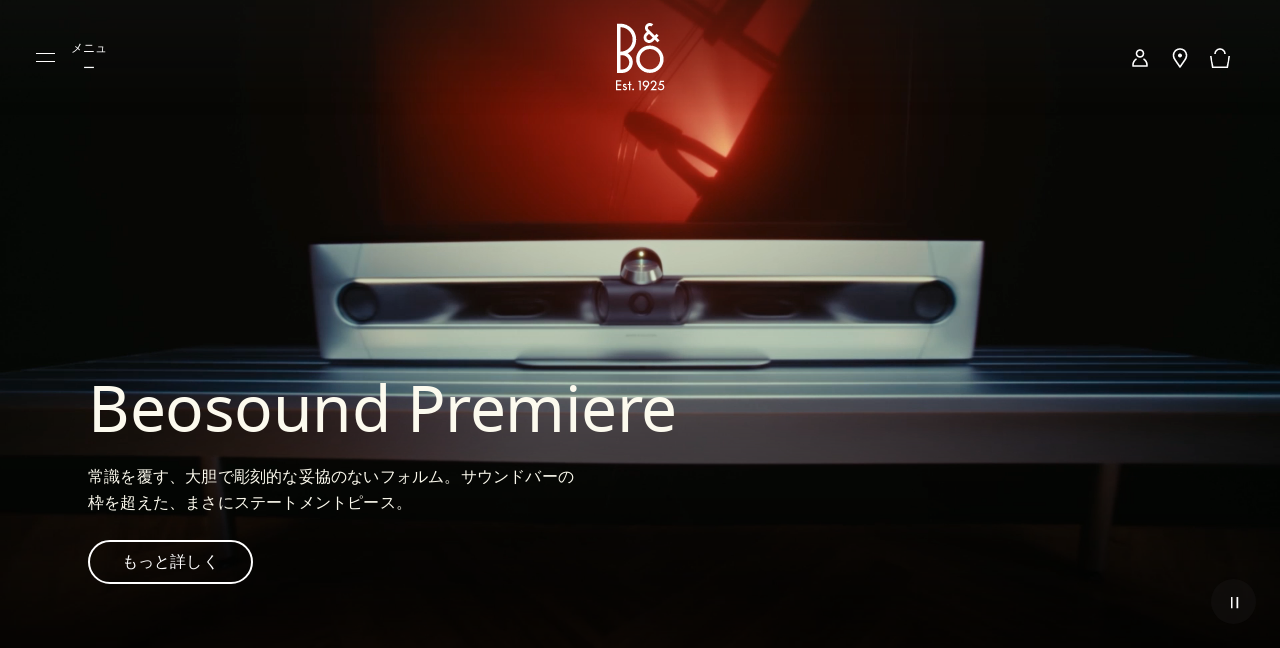

--- FILE ---
content_type: text/html; charset=utf-8
request_url: https://www.bang-olufsen.com/ja/jp
body_size: 120820
content:
<!DOCTYPE html><html lang="ja-jp"><head><meta charSet="utf-8"/><meta name="viewport" content="width=device-width, initial-scale=1.0, minimum-scale=1.0"/><link rel="preconnect" href="https://cloud.typography.com"/><link rel="preconnect" href="https://policy.app.cookieinformation.com"/><link rel="preconnect" href="https://videos.ctfassets.net"/><link rel="preconnect" href="https://images.ctfassets.net"/><link rel="preconnect" href="https://rum-collector-2.pingdom.net"/><link rel="preconnect" href="https://www.googletagmanager.com"/><link rel="preconnect" href="https://www.google-analytics.com"/><title>Bang &amp; Olufsen - ハイエンドのヘッドホン、スピーカー、テレビ</title><meta content="サウンドとデザインの融合、それがBang &amp; Olufsenの魅力です。当社のプレミアムスピーカー、ヘッドホン、テレビをご自宅や旅先でお楽しみください。" name="description"/><meta content="ヘッドホン, スピーカー, テレビ" name="keywords"/><meta content="Bang &amp; Olufsen - ハイエンドのヘッドホン、スピーカー、テレビ" name="twitter:title"/><meta content="Bang &amp; Olufsen - ハイエンドのヘッドホン、スピーカー、テレビ" property="og:title"/><meta content="サウンドとデザインの融合、それがBang &amp; Olufsenの魅力です。当社のプレミアムスピーカー、ヘッドホン、テレビをご自宅や旅先でお楽しみください。" name="twitter:description"/><meta content="サウンドとデザインの融合、それがBang &amp; Olufsenの魅力です。当社のプレミアムスピーカー、ヘッドホン、テレビをご自宅や旅先でお楽しみください。" property="og:description"/><meta content="https://www.bang-olufsen.com/ja/jp" name="twitter:url"/><meta content="https://www.bang-olufsen.com/ja/jp" property="og:url"/><meta content="//images.ctfassets.net/8cd2csgvqd3m/49d68V5cfamsZb6GiC0swR/c1c0b6eec065d86a631c2c7d50f97088/t_i_2.jpg" name="twitter:image"/><meta content="//images.ctfassets.net/8cd2csgvqd3m/49d68V5cfamsZb6GiC0swR/c1c0b6eec065d86a631c2c7d50f97088/t_i_2.jpg" property="og:image"/><meta content="summary_large_image" name="twitter:card"/><meta content="Webpage" name="twitter:type"/><meta content="Webpage" property="og:type"/><link rel="canonical" href="https://www.bang-olufsen.com/ja/jp"/><link rel="alternate" hrefLang="en-ca" href="https://www.bang-olufsen.com/en/ca"/><link rel="alternate" hrefLang="fr-ca" href="https://www.bang-olufsen.com/fr/ca"/><link rel="alternate" hrefLang="es-mx" href="https://www.bang-olufsen.com/es/mx"/><link rel="alternate" hrefLang="en-us" href="https://www.bang-olufsen.com/en/us"/><link rel="alternate" hrefLang="es-us" href="https://www.bang-olufsen.com/es/us"/><link rel="alternate" hrefLang="fr-be" href="https://www.bang-olufsen.com/fr/be"/><link rel="alternate" hrefLang="en-be" href="https://www.bang-olufsen.com/en/be"/><link rel="alternate" hrefLang="en-bg" href="https://www.bang-olufsen.com/en/bg"/><link rel="alternate" hrefLang="en-hr" href="https://www.bang-olufsen.com/en/hr"/><link rel="alternate" hrefLang="en-cy" href="https://www.bang-olufsen.com/en/cy"/><link rel="alternate" hrefLang="en-cz" href="https://www.bang-olufsen.com/en/cz"/><link rel="alternate" hrefLang="da-dk" href="https://www.bang-olufsen.com/da/dk"/><link rel="alternate" hrefLang="en-dk" href="https://www.bang-olufsen.com/en/dk"/><link rel="alternate" hrefLang="de-de" href="https://www.bang-olufsen.com/de/de"/><link rel="alternate" hrefLang="en-de" href="https://www.bang-olufsen.com/en/de"/><link rel="alternate" hrefLang="es-es" href="https://www.bang-olufsen.com/es/es"/><link rel="alternate" hrefLang="en-es" href="https://www.bang-olufsen.com/en/es"/><link rel="alternate" hrefLang="en-ee" href="https://www.bang-olufsen.com/en/ee"/><link rel="alternate" hrefLang="en-fi" href="https://www.bang-olufsen.com/en/fi"/><link rel="alternate" hrefLang="fr-fr" href="https://www.bang-olufsen.com/fr/fr"/><link rel="alternate" hrefLang="en-fr" href="https://www.bang-olufsen.com/en/fr"/><link rel="alternate" hrefLang="en-gr" href="https://www.bang-olufsen.com/en/gr"/><link rel="alternate" hrefLang="en-hu" href="https://www.bang-olufsen.com/en/hu"/><link rel="alternate" hrefLang="en-ie" href="https://www.bang-olufsen.com/en/ie"/><link rel="alternate" hrefLang="it-it" href="https://www.bang-olufsen.com/it/it"/><link rel="alternate" hrefLang="en-it" href="https://www.bang-olufsen.com/en/it"/><link rel="alternate" hrefLang="en-lv" href="https://www.bang-olufsen.com/en/lv"/><link rel="alternate" hrefLang="en-lt" href="https://www.bang-olufsen.com/en/lt"/><link rel="alternate" hrefLang="fr-lu" href="https://www.bang-olufsen.com/fr/lu"/><link rel="alternate" hrefLang="de-lu" href="https://www.bang-olufsen.com/de/lu"/><link rel="alternate" hrefLang="en-lu" href="https://www.bang-olufsen.com/en/lu"/><link rel="alternate" hrefLang="en-mt" href="https://www.bang-olufsen.com/en/mt"/><link rel="alternate" hrefLang="en-no" href="https://www.bang-olufsen.com/en/no"/><link rel="alternate" hrefLang="da-no" href="https://www.bang-olufsen.com/da/no"/><link rel="alternate" hrefLang="de-at" href="https://www.bang-olufsen.com/de/at"/><link rel="alternate" hrefLang="en-at" href="https://www.bang-olufsen.com/en/at"/><link rel="alternate" hrefLang="en-pl" href="https://www.bang-olufsen.com/en/pl"/><link rel="alternate" hrefLang="de-pl" href="https://www.bang-olufsen.com/de/pl"/><link rel="alternate" hrefLang="en-pt" href="https://www.bang-olufsen.com/en/pt"/><link rel="alternate" hrefLang="es-pt" href="https://www.bang-olufsen.com/es/pt"/><link rel="alternate" hrefLang="en-ro" href="https://www.bang-olufsen.com/en/ro"/><link rel="alternate" hrefLang="en-sk" href="https://www.bang-olufsen.com/en/sk"/><link rel="alternate" hrefLang="en-si" href="https://www.bang-olufsen.com/en/si"/><link rel="alternate" hrefLang="en-se" href="https://www.bang-olufsen.com/en/se"/><link rel="alternate" hrefLang="da-se" href="https://www.bang-olufsen.com/da/se"/><link rel="alternate" hrefLang="de-ch" href="https://www.bang-olufsen.com/de/ch"/><link rel="alternate" hrefLang="fr-ch" href="https://www.bang-olufsen.com/fr/ch"/><link rel="alternate" hrefLang="it-ch" href="https://www.bang-olufsen.com/it/ch"/><link rel="alternate" hrefLang="en-ch" href="https://www.bang-olufsen.com/en/ch"/><link rel="alternate" hrefLang="en-nl" href="https://www.bang-olufsen.com/en/nl"/><link rel="alternate" hrefLang="de-nl" href="https://www.bang-olufsen.com/de/nl"/><link rel="alternate" hrefLang="en-gb" href="https://www.bang-olufsen.com/en/gb"/><link rel="alternate" hrefLang="x-default" href="https://www.bang-olufsen.com/en/int"/><link rel="alternate" hrefLang="fr-int" href="https://www.bang-olufsen.com/fr/int"/><link rel="alternate" hrefLang="es-int" href="https://www.bang-olufsen.com/es/int"/><link rel="alternate" hrefLang="it-int" href="https://www.bang-olufsen.com/it/int"/><link rel="alternate" hrefLang="de-int" href="https://www.bang-olufsen.com/de/int"/><link rel="alternate" hrefLang="da-int" href="https://www.bang-olufsen.com/da/int"/><link rel="alternate" hrefLang="ja-int" href="https://www.bang-olufsen.com/ja/int"/><link rel="alternate" hrefLang="ko-int" href="https://www.bang-olufsen.com/ko/int"/><link rel="alternate" hrefLang="zh-cn-int" href="https://www.bang-olufsen.com/zh-cn/int"/><link rel="alternate" hrefLang="zh-tw-int" href="https://www.bang-olufsen.com/zh-tw/int"/><link rel="alternate" hrefLang="en-au" href="https://www.bang-olufsen.com/en/au"/><link rel="alternate" hrefLang="zh-cn-cn" href="https://www.bang-olufsen.com/zh-cn/cn"/><link rel="alternate" hrefLang="en-cn" href="https://www.bang-olufsen.com/en/cn"/><link rel="alternate" hrefLang="en-hk" href="https://www.bang-olufsen.com/en/hk"/><link rel="alternate" hrefLang="zh-cn-hk" href="https://www.bang-olufsen.com/zh-cn/hk"/><link rel="alternate" hrefLang="zh-tw-hk" href="https://www.bang-olufsen.com/zh-tw/hk"/><link rel="alternate" hrefLang="ja-jp" href="https://www.bang-olufsen.com/ja/jp"/><link rel="alternate" hrefLang="en-jp" href="https://www.bang-olufsen.com/en/jp"/><link rel="alternate" hrefLang="en-sg" href="https://www.bang-olufsen.com/en/sg"/><link rel="alternate" hrefLang="ko-kr" href="https://www.bang-olufsen.com/ko/kr"/><link rel="alternate" hrefLang="en-kr" href="https://www.bang-olufsen.com/en/kr"/><link rel="alternate" hrefLang="en-ae" href="https://www.bang-olufsen.com/en/ae"/><script type="application/ld+json">{"url":"https://www.bang-olufsen.com/ja/jp","@type":"WebSite","author":"Bang & Olufsen","@context":"http://schema.org","provider":"Bang & Olufsen"}</script><script type="application/ld+json">{"tickerSymbol":"CSE3202","legalName":"Bang & Olufsen A/S","logo":"https://www.bang-olufsen.com/~/media/images/bang-olufsen-attention-logo.png","name":"Bang & Olufsen","foundingDate":"1925-11-17","url":"https://www.bang-olufsen.com/ja/jp","@context":"http://schema.org","address":{"@type":"PostalAddress","postalCode":"DK-7600","streetAddress":"Bang & Olufsen All� 1","addressLocality":"Struer, Denmark"},"sameAs":["https://en.wikipedia.org/wiki/Bang_%26_Olufsen","https://www.linkedin.com/company/bangolufsen/","https://www.facebook.com/bangolufsen","https://www.instagram.com/bangolufsen/","https://www.pinterest.com/bangolufsen/","https://www.youtube.com/user/bangolufsen"],"@type":"Corporation"}</script><link rel="preload" as="image" imagesrcset="https://images.ctfassets.net/8cd2csgvqd3m/78ielldetwdkxJGH0qOslD/ad496e7b88178a0908761b40f3c936ed/Surrounded_by_beautiful_sound-lifestyle-202601-03-1x1webp.webp?q=90&amp;w=640&amp;fit=fill&amp;fm=webp 640w, https://images.ctfassets.net/8cd2csgvqd3m/78ielldetwdkxJGH0qOslD/ad496e7b88178a0908761b40f3c936ed/Surrounded_by_beautiful_sound-lifestyle-202601-03-1x1webp.webp?q=90&amp;w=750&amp;fit=fill&amp;fm=webp 750w, https://images.ctfassets.net/8cd2csgvqd3m/78ielldetwdkxJGH0qOslD/ad496e7b88178a0908761b40f3c936ed/Surrounded_by_beautiful_sound-lifestyle-202601-03-1x1webp.webp?q=90&amp;w=828&amp;fit=fill&amp;fm=webp 828w, https://images.ctfassets.net/8cd2csgvqd3m/78ielldetwdkxJGH0qOslD/ad496e7b88178a0908761b40f3c936ed/Surrounded_by_beautiful_sound-lifestyle-202601-03-1x1webp.webp?q=90&amp;w=1080&amp;fit=fill&amp;fm=webp 1080w, https://images.ctfassets.net/8cd2csgvqd3m/78ielldetwdkxJGH0qOslD/ad496e7b88178a0908761b40f3c936ed/Surrounded_by_beautiful_sound-lifestyle-202601-03-1x1webp.webp?q=90&amp;w=1200&amp;fit=fill&amp;fm=webp 1200w, https://images.ctfassets.net/8cd2csgvqd3m/78ielldetwdkxJGH0qOslD/ad496e7b88178a0908761b40f3c936ed/Surrounded_by_beautiful_sound-lifestyle-202601-03-1x1webp.webp?q=90&amp;w=1920&amp;fit=fill&amp;fm=webp 1920w, https://images.ctfassets.net/8cd2csgvqd3m/78ielldetwdkxJGH0qOslD/ad496e7b88178a0908761b40f3c936ed/Surrounded_by_beautiful_sound-lifestyle-202601-03-1x1webp.webp?q=90&amp;w=2048&amp;fit=fill&amp;fm=webp 2048w, https://images.ctfassets.net/8cd2csgvqd3m/78ielldetwdkxJGH0qOslD/ad496e7b88178a0908761b40f3c936ed/Surrounded_by_beautiful_sound-lifestyle-202601-03-1x1webp.webp?q=90&amp;w=3840&amp;fit=fill&amp;fm=webp 3840w" imagesizes="100vw"/><link rel="preload" as="image" imagesrcset="https://images.ctfassets.net/8cd2csgvqd3m/7I8ezGHk3CiptNjM2ulSWI/98b925179a041149f69833f2b8053302/Campaign-Atelier-Craftsmanship-Samples-2025-Digital-Clean-0012-TIOverlay-Compact-crop-2304x1296px.jpg?q=90&amp;w=640&amp;fit=fill&amp;fm=webp 640w, https://images.ctfassets.net/8cd2csgvqd3m/7I8ezGHk3CiptNjM2ulSWI/98b925179a041149f69833f2b8053302/Campaign-Atelier-Craftsmanship-Samples-2025-Digital-Clean-0012-TIOverlay-Compact-crop-2304x1296px.jpg?q=90&amp;w=750&amp;fit=fill&amp;fm=webp 750w, https://images.ctfassets.net/8cd2csgvqd3m/7I8ezGHk3CiptNjM2ulSWI/98b925179a041149f69833f2b8053302/Campaign-Atelier-Craftsmanship-Samples-2025-Digital-Clean-0012-TIOverlay-Compact-crop-2304x1296px.jpg?q=90&amp;w=828&amp;fit=fill&amp;fm=webp 828w, https://images.ctfassets.net/8cd2csgvqd3m/7I8ezGHk3CiptNjM2ulSWI/98b925179a041149f69833f2b8053302/Campaign-Atelier-Craftsmanship-Samples-2025-Digital-Clean-0012-TIOverlay-Compact-crop-2304x1296px.jpg?q=90&amp;w=1080&amp;fit=fill&amp;fm=webp 1080w, https://images.ctfassets.net/8cd2csgvqd3m/7I8ezGHk3CiptNjM2ulSWI/98b925179a041149f69833f2b8053302/Campaign-Atelier-Craftsmanship-Samples-2025-Digital-Clean-0012-TIOverlay-Compact-crop-2304x1296px.jpg?q=90&amp;w=1200&amp;fit=fill&amp;fm=webp 1200w, https://images.ctfassets.net/8cd2csgvqd3m/7I8ezGHk3CiptNjM2ulSWI/98b925179a041149f69833f2b8053302/Campaign-Atelier-Craftsmanship-Samples-2025-Digital-Clean-0012-TIOverlay-Compact-crop-2304x1296px.jpg?q=90&amp;w=1920&amp;fit=fill&amp;fm=webp 1920w, https://images.ctfassets.net/8cd2csgvqd3m/7I8ezGHk3CiptNjM2ulSWI/98b925179a041149f69833f2b8053302/Campaign-Atelier-Craftsmanship-Samples-2025-Digital-Clean-0012-TIOverlay-Compact-crop-2304x1296px.jpg?q=90&amp;w=2048&amp;fit=fill&amp;fm=webp 2048w, https://images.ctfassets.net/8cd2csgvqd3m/7I8ezGHk3CiptNjM2ulSWI/98b925179a041149f69833f2b8053302/Campaign-Atelier-Craftsmanship-Samples-2025-Digital-Clean-0012-TIOverlay-Compact-crop-2304x1296px.jpg?q=90&amp;w=3840&amp;fit=fill&amp;fm=webp 3840w" imagesizes="100vw"/><meta name="next-head-count" content="102"/><link rel="icon" href="/favicon.svg" type="image/x-icon"/><link rel="apple-touch-icon" href="/static-assets/images/apple-touch-icon.png"/><meta http-equiv="X-UA-Compatible" content="IE=Edge"/><link type="text/css" rel="stylesheet" id="buildId" href="/static-assets/styles/vendor/foundation.css"/><script id="CookieConsent" src="https://policy.app.cookieinformation.com/uc.js" data-culture="JA" data-gcm-version="2.0"></script><script>
var dataLayer = (window.dataLayer = window.dataLayer || []);
window.gtag = function() {
  dataLayer.push(arguments);
};
gtag('consent', 'default', {
  ad_storage: 'denied',
  analytics_storage: 'denied',
  ad_user_data: 'denied',
  ad_personalization: 'denied',
  wait_for_update: 500,
  functionality_storage: 'denied',
  personalization_storage: 'denied',
  security_storage: 'denied',
});
gtag('set', 'ads_data_redaction', true);
gtag('set', 'url_passthrough', true);
dataLayer.push({ event: 'default_consent' });



let isWebPageInsideIFrame= false;
if(window) {
  isWebPageInsideIFrame = window !== window.parent;
}

if (!window.navigator.userAgent.match(/(bot|pingdom|Chrome-Lighthouse)/i) && !isWebPageInsideIFrame) {
  (function(w,d,s,l,i){
    w[l]=w[l]||[];
    w[l].push({
      'gtm.start': new Date().getTime(),
      event:'gtm.js'
    });
    var f=d.getElementsByTagName(s)[0],
    j=d.createElement(s),dl=l!='dataLayer'?'&l='+l:'';
    j.async=true;j.src='https://www.googletagmanager.com/gtm.js?id='+i+dl+ '&gtm_auth=fO6C6hs4l9HiWkAGm0f44A&gtm_preview=env-22&gtm_cookies_win=x';
    f.parentNode.insertBefore(j,f);
    })(window,document,'script','dataLayer','GTM-5ZFDPC');
}
            </script><script src="https://www.googleoptimize.com/optimize.js?id=OPT-5W5H5DZ" async=""></script><script defer="" nonce="tcLfmWTrWWgxBzcH9hSWXOOVThuDtAsGk3r" src="/static-assets/libs/appInsightHandler.js" data-key="f37c3d50-c36c-42e7-9452-85d897605617" id="appInsight"></script><noscript data-n-css=""></noscript><script defer="" crossorigin="anonymous" nomodule="" src="/_next/static/chunks/polyfills-c67a75d1b6f99dc8.js"></script><script defer="" src="/_next/static/chunks/5301-65b9f8b7798ce759.js" crossorigin="anonymous"></script><script defer="" src="/_next/static/chunks/2463-5ff3b894ce98ebd5.js" crossorigin="anonymous"></script><script defer="" src="/_next/static/chunks/7118-7067f1133b4427fa.js" crossorigin="anonymous"></script><script defer="" src="/_next/static/chunks/7409-4e12a433f64b9e18.js" crossorigin="anonymous"></script><script defer="" src="/_next/static/chunks/4882.8735c69cc0ba15fe.js" crossorigin="anonymous"></script><script defer="" src="/_next/static/chunks/6577.c9ae1ca0d604221c.js" crossorigin="anonymous"></script><script defer="" src="/_next/static/chunks/3284.f6e7d5779bf0dd0d.js" crossorigin="anonymous"></script><script defer="" src="/_next/static/chunks/3171.862e1706b8990966.js" crossorigin="anonymous"></script><script defer="" src="/_next/static/chunks/241.5d9196a8b5b8dcb9.js" crossorigin="anonymous"></script><script src="/_next/static/chunks/webpack-242b8ab9f49930b1.js" defer="" crossorigin="anonymous"></script><script src="/_next/static/chunks/framework-81942bc1e06a8d22.js" defer="" crossorigin="anonymous"></script><script src="/_next/static/chunks/main-fd29b00223b3ad0d.js" defer="" crossorigin="anonymous"></script><script src="/_next/static/chunks/pages/_app-b96e237e22641d79.js" defer="" crossorigin="anonymous"></script><script src="/_next/static/chunks/454-31c57b35faab48d4.js" defer="" crossorigin="anonymous"></script><script src="/_next/static/chunks/3651-ce92122c3ee3c19b.js" defer="" crossorigin="anonymous"></script><script src="/_next/static/chunks/9920-deb0a4877b91d6c0.js" defer="" crossorigin="anonymous"></script><script src="/_next/static/chunks/8299-02ee654ed8c6aed8.js" defer="" crossorigin="anonymous"></script><script src="/_next/static/chunks/1265-6ccfb6dab605c71d.js" defer="" crossorigin="anonymous"></script><script src="/_next/static/chunks/pages/%5Blanguage%5D/%5Bcountry%5D-16ad0471b431b763.js" defer="" crossorigin="anonymous"></script><script src="/_next/static/1.4.0.34/_buildManifest.js" defer="" crossorigin="anonymous"></script><script src="/_next/static/1.4.0.34/_ssgManifest.js" defer="" crossorigin="anonymous"></script><style data-styled="" data-styled-version="5.3.3">@font-face{font-display:swap;font-family:'icons';src:url('/static-assets/fonts/icons.ttf?n2bcc7') format('truetype'),url('/static-assets/fonts/icons.woff?n2bcc7') format('woff'),url('/static-assets/fonts/icons.svg?n2bcc7#icons') format('svg');font-weight:normal;font-style:normal;}/*!sc*/
@font-face{font-display:swap;font-family:'BeoSupreme';src:url('/static-assets/fonts/beosupreme/beosupremeregular/beosupremeregular.woff2') format('woff2'),url('/static-assets/fonts/beosupreme/beosupremeregular/beosupremeregular.woff') format('woff'),url('/static-assets/fonts/beosupreme/beosupremeregular/beosupremeregular.ttf') format('truetype'),url("/static-assets/fonts/beosupreme/beosupremeregular/beosupremeregular.otf") format("opentype");font-weight:400;}/*!sc*/
@font-face{font-display:swap;font-family:'BeoSupreme';src:url('/static-assets/fonts/beosupreme/beosupremelight/beosupremelight.woff2') format('woff2'),url('/static-assets/fonts/beosupreme/beosupremelight/beosupremelight.woff') format('woff'),url('/static-assets/fonts/beosupreme/beosupremelight/beosupremelight.ttf') format('truetype'),url("/static-assets/fonts/beosupreme/beosupremelight/beosupremelight.otf") format("opentype");font-weight:300;}/*!sc*/
@font-face{font-display:swap;font-family:'BeoSupreme';src:url('/static-assets/fonts/beosupreme/beosuprememedium/beosuprememedium.woff2') format('woff2'),url('/static-assets/fonts/beosupreme/beosuprememedium/beosuprememedium.woff') format('woff'),url('/static-assets/fonts/beosupreme/beosuprememedium/beosuprememedium.ttf') format('truetype'),url("/static-assets/fonts/beosupreme/beosuprememedium/beosuprememedium.otf") format("opentype");font-weight:500;}/*!sc*/
@font-face{font-display:swap;font-family:'Fastpen';src:url('/static-assets/fonts/fastpen/Fastpen-2-mm.otf');}/*!sc*/
@font-face{font-display:swap;font-family:'Noto';src:url('/static-assets/fonts/noto/notosansregular.woff2') format('woff2'),url('/static-assets/fonts/noto/notosansregular.woff') format('woff');}/*!sc*/
@font-face{font-display:swap;font-family:'Lexend Deca';src:url('/static-assets/fonts/lexenddeca/lexenddeca.eot');src:url('/static-assets/fonts/lexenddeca/lexenddeca.eot?#iefix') format('embedded-opentype'),url('/static-assets/fonts/lexenddeca/lexenddeca.woff2') format('woff2'),url('/static-assets/fonts/lexenddeca/lexenddeca.woff') format('woff'),url('/static-assets/fonts/lexenddeca/lexenddeca.ttf') format('truetype');}/*!sc*/
h1,h2,h3,h4,h5,h6,.h1,.h2,.h3,.h4,.h5,.h6,.h7{margin:0 0 20px 0;color:#191817;}/*!sc*/
h1.-dark,h2.-dark,h3.-dark,h4.-dark,h5.-dark,h6.-dark,.h1.-dark,.h2.-dark,.h3.-dark,.h4.-dark,.h5.-dark,.h6.-dark,.h7.-dark{color:#191817;}/*!sc*/
h1.-light,h2.-light,h3.-light,h4.-light,h5.-light,h6.-light,.h1.-light,.h2.-light,.h3.-light,.h4.-light,.h5.-light,.h6.-light,.h7.-light{color:#FFF;}/*!sc*/
h1.-noMargin,h2.-noMargin,h3.-noMargin,h4.-noMargin,h5.-noMargin,h6.-noMargin,.h1.-noMargin,.h2.-noMargin,.h3.-noMargin,.h4.-noMargin,.h5.-noMargin,.h6.-noMargin,.h7.-noMargin{margin:0;}/*!sc*/
.-light{color:#FFF;}/*!sc*/
h1,.h1{font-size:2.5rem;line-height:3rem;-webkit-letter-spacing:-0.5px;-moz-letter-spacing:-0.5px;-ms-letter-spacing:-0.5px;letter-spacing:-0.5px;font-weight:400;}/*!sc*/
@media (min-width:48rem){h1,.h1{font-size:3rem;line-height:3.5rem;}}/*!sc*/
@media (min-width:64rem){h1,.h1{font-size:4rem;line-height:4.5rem;}}/*!sc*/
h2,.h2{font-size:2rem;line-height:2.625rem;-webkit-letter-spacing:-0.5px;-moz-letter-spacing:-0.5px;-ms-letter-spacing:-0.5px;letter-spacing:-0.5px;font-weight:400;}/*!sc*/
@media (min-width:48rem){h2,.h2{font-size:2.25rem;line-height:3rem;}}/*!sc*/
@media (min-width:64rem){h2,.h2{font-size:3rem;line-height:4rem;}}/*!sc*/
h3,.h3{font-size:1.5rem;line-height:2rem;-webkit-letter-spacing:-0.5px;-moz-letter-spacing:-0.5px;-ms-letter-spacing:-0.5px;letter-spacing:-0.5px;font-weight:400;}/*!sc*/
@media (min-width:48rem){h3,.h3{font-size:1.625rem;line-height:2.5rem;}}/*!sc*/
@media (min-width:64rem){h3,.h3{font-size:2.25rem;line-height:3.375rem;}}/*!sc*/
h4,.h4{font-size:1.125rem;line-height:1.75rem;font-weight:400;-webkit-letter-spacing:0;-moz-letter-spacing:0;-ms-letter-spacing:0;letter-spacing:0;color:#191817;}/*!sc*/
@media (min-width:48rem){h4,.h4{font-size:1.375rem;line-height:2rem;}}/*!sc*/
@media (min-width:64rem){h4,.h4{font-size:1.5rem;line-height:2.25rem;}}/*!sc*/
.h4A{font-size:0.875rem;line-height:1.3125rem;font-weight:500;-webkit-letter-spacing:2px;-moz-letter-spacing:2px;-ms-letter-spacing:2px;letter-spacing:2px;color:#191817;text-transform:uppercase;}/*!sc*/
@media (min-width:64rem){.h4A{font-size:1rem;line-height:1.5rem;}}/*!sc*/
h5,.h5{font-size:0.75rem;line-height:1.25rem;-webkit-letter-spacing:1.5px;-moz-letter-spacing:1.5px;-ms-letter-spacing:1.5px;letter-spacing:1.5px;font-weight:400;text-transform:uppercase;}/*!sc*/
@media (min-width:48rem){h5,.h5{font-size:0.75rem;line-height:1.25rem;-webkit-letter-spacing:1.7px;-moz-letter-spacing:1.7px;-ms-letter-spacing:1.7px;letter-spacing:1.7px;}}/*!sc*/
@media (min-width:64rem){h5,.h5{font-size:0.875rem;line-height:1.5rem;}}/*!sc*/
h6,.h6{font:0.625rem / 0.625rem Noto,Lexend Deca,Arial,Helvetica,sans-serif;-webkit-letter-spacing:2px;-moz-letter-spacing:2px;-ms-letter-spacing:2px;letter-spacing:2px;line-height:1.125rem;color:#555555;font-weight:400;}/*!sc*/
.b1{font-size:1rem;line-height:1.625rem;-webkit-letter-spacing:0.2px;-moz-letter-spacing:0.2px;-ms-letter-spacing:0.2px;letter-spacing:0.2px;font-weight:400;}/*!sc*/
.b1A{font-size:1rem;line-height:1.625rem;-webkit-letter-spacing:0.2px;-moz-letter-spacing:0.2px;-ms-letter-spacing:0.2px;letter-spacing:0.2px;font-weight:700;}/*!sc*/
.b2{font-size:1.125rem;line-height:1.75rem;-webkit-letter-spacing:0.2px;-moz-letter-spacing:0.2px;-ms-letter-spacing:0.2px;letter-spacing:0.2px;font-weight:400;}/*!sc*/
@media (min-width:48rem){.b2{font-size:1.25rem;line-height:2rem;}}/*!sc*/
@media (min-width:64rem){.b2{font-size:1.5rem;line-height:2.25rem;}}/*!sc*/
.b3{font-size:0.75rem;line-height:1.25rem;-webkit-letter-spacing:0.1px;-moz-letter-spacing:0.1px;-ms-letter-spacing:0.1px;letter-spacing:0.1px;font-weight:400;}/*!sc*/
.b3A{font-size:0.75rem;line-height:1.25rem;-webkit-letter-spacing:0.1px;-moz-letter-spacing:0.1px;-ms-letter-spacing:0.1px;letter-spacing:0.1px;font-weight:700;}/*!sc*/
@media (min-width:48rem){.b3A{font-size:0.875rem;line-height:1.5rem;}}/*!sc*/
.h1A{font-size:2rem;line-height:2.625rem;-webkit-letter-spacing:-0.5px;-moz-letter-spacing:-0.5px;-ms-letter-spacing:-0.5px;letter-spacing:-0.5px;font-weight:400;}/*!sc*/
@media (min-width:48rem){.h1A{font-size:3rem;line-height:3.5rem;}}/*!sc*/
@media (min-width:64rem){.h1A{font-size:5rem;line-height:6rem;}}/*!sc*/
p{font-size:1rem;line-height:1.625;-webkit-letter-spacing:0.4px;-moz-letter-spacing:0.4px;-ms-letter-spacing:0.4px;letter-spacing:0.4px;color:#555555;margin:0;white-space:pre-wrap;}/*!sc*/
@media (min-width:64rem){p{font-size:1rem;}}/*!sc*/
p + p{margin-top:15px;}/*!sc*/
ul + p,ol + p{margin-top:15px;}/*!sc*/
p + .a-anchorButton{margin-top:25px;}/*!sc*/
p.-price{font-size:1.375rem;line-height:1;color:#191817;font-weight:300;}/*!sc*/
p.-download{font-size:0.875rem;line-height:1;color:#191817;font-weight:500;}/*!sc*/
p.-download + p{margin-top:5px;}/*!sc*/
p.-largePrice{font-size:1.375rem;line-height:1;color:#191817;font-weight:300;}/*!sc*/
@media (min-width:64rem){p.-largePrice{font-size:1.5rem;}}/*!sc*/
p.-secondary{font-size:1.125rem;line-height:1.3;color:#191817;}/*!sc*/
@media (min-width:64rem){p.-secondary{font-size:1.25rem;}}/*!sc*/
p.-tertiary{font-size:0.875rem;line-height:1.42;}/*!sc*/
@media (min-width:64rem){p.-tertiary{font-size:0.875rem;}}/*!sc*/
p.-quaternary{font-size:0.75rem;line-height:1.33;font-weight:500;color:#191817;}/*!sc*/
@media (min-width:64rem){p.-quaternary{font-size:0.875rem;}}/*!sc*/
p.-quinary{font-size:0.75rem;line-height:1.33;}/*!sc*/
p.-quinary + p{margin-top:8px;}/*!sc*/
@media (min-width:64rem){p.-quinary{font-size:0.75rem;}p.-quinary + p{margin-top:15px;}}/*!sc*/
p.-senary{font-size:1.5rem;line-height:1.33;color:#191817;}/*!sc*/
@media (min-width:64rem){p.-senary{font-size:1.5rem;}}/*!sc*/
p.-dark{color:#191817;}/*!sc*/
p.-light{color:#FFF;}/*!sc*/
p.-bold{font-weight:500;}/*!sc*/
small.-primary{font-size:0.75rem;font-weight:400;-webkit-letter-spacing:0.04em;-moz-letter-spacing:0.04em;-ms-letter-spacing:0.04em;letter-spacing:0.04em;line-height:1.3;color:#555555;}/*!sc*/
small.-secondary{font-size:0.625rem;font-weight:700;line-height:1;-webkit-letter-spacing:2px;-moz-letter-spacing:2px;-ms-letter-spacing:2px;letter-spacing:2px;text-transform:uppercase;color:#555555;}/*!sc*/
a.-link.-primary{font-size:0.875rem;}/*!sc*/
@media (min-width:48rem){a.-link.-primary{font-size:1rem;line-height:1.15;-webkit-letter-spacing:1px;-moz-letter-spacing:1px;-ms-letter-spacing:1px;letter-spacing:1px;}}/*!sc*/
a.-link.-secondary{font-size:0.875rem;-webkit-text-decoration:none;text-decoration:none;}/*!sc*/
@media (min-width:48rem){a.-link.-secondary{font-size:1rem;line-height:1.15;-webkit-letter-spacing:1px;-moz-letter-spacing:1px;-ms-letter-spacing:1px;letter-spacing:1px;}}/*!sc*/
a.-underline{display:inline-block;padding-bottom:7px;}/*!sc*/
a.-underline span{background-image:linear-gradient(to right,#555555 0%,#555555 100%);background-repeat:repeat-x;background-position:0 100%;background-size:100% 1px;padding-bottom:8px;}/*!sc*/
a.-small{font-size:0.875rem;}/*!sc*/
a.-small.-underline{padding-bottom:3px;}/*!sc*/
a.-small.-underline span{background-image:linear-gradient(to right,#555555 0%,#555555 100%);background-repeat:repeat-x;background-position:0 100%;background-size:100% 1px;padding-bottom:4px;}/*!sc*/
.-notify{margin-bottom:15px;display:inline-block;}/*!sc*/
a.-cta,button.-cta{font-family:Noto,Lexend Deca,Arial,Helvetica,sans-serif;font-size:0.875rem;line-height:1.15;-webkit-letter-spacing:2px;-moz-letter-spacing:2px;-ms-letter-spacing:2px;letter-spacing:2px;}/*!sc*/
.-fadeIn{-webkit-animation:jTBhup 1200ms cubic-bezier(0.165,0.84,0.44,1) forwards;animation:jTBhup 1200ms cubic-bezier(0.165,0.84,0.44,1) forwards;}/*!sc*/
.-slideIn{-webkit-animation:kHDmOV 600ms forwards;animation:kHDmOV 600ms forwards;}/*!sc*/
.-slideOut{-webkit-animation:kVaNdd 600ms forwards;animation:kVaNdd 600ms forwards;}/*!sc*/
.-slideUp{-webkit-animation:berDwh 600ms forwards;animation:berDwh 600ms forwards;}/*!sc*/
.-slideDown{-webkit-animation:hkwfSp 600ms forwards;animation:hkwfSp 600ms forwards;}/*!sc*/
.-fadeInSlow{-webkit-animation:jTBhup 2000ms ease-in-out forwards;animation:jTBhup 2000ms ease-in-out forwards;}/*!sc*/
.-fadeInUp{-webkit-animation:cxjtGy 1200ms cubic-bezier(0.165,0.84,0.44,1) forwards;animation:cxjtGy 1200ms cubic-bezier(0.165,0.84,0.44,1) forwards;}/*!sc*/
.-fadeInUpLong{-webkit-animation:gDibJC 800ms cubic-bezier(0.165,0.84,0.44,1) forwards;animation:gDibJC 800ms cubic-bezier(0.165,0.84,0.44,1) forwards;}/*!sc*/
.-expand{-webkit-animation:dvfWVy 1200ms cubic-bezier(0.165,0.84,0.44,1) forwards;animation:dvfWVy 1200ms cubic-bezier(0.165,0.84,0.44,1) forwards;}/*!sc*/
@media (min-width:48rem){.-expand{-webkit-animation:czVaTc 1200ms cubic-bezier(0.165,0.84,0.44,1) forwards;animation:czVaTc 1200ms cubic-bezier(0.165,0.84,0.44,1) forwards;}}/*!sc*/
*{box-sizing:border-box;}/*!sc*/
#nprogress .bar{z-index:1040;background:#191817;height:4px;}/*!sc*/
#nprogress .spinner{display:none;}/*!sc*/
#nprogress .peg{box-shadow:none;}/*!sc*/
#nprogress .spinner-icon{border-top-color:#555555;border-left-color:#555555;margin-right:30px;margin-top:8px;}/*!sc*/
@media (min-width:64rem){#nprogress .spinner-icon{margin-right:170px;margin-top:6px;}}/*!sc*/
body{font-family:Noto,Lexend Deca,Arial,Helvetica,sans-serif;overflow-x:hidden;-webkit-tap-highlight-color:rgba(0,0,0,0);-webkit-font-smoothing:antialiased;-moz-osx-font-smoothing:grayscale;min-width:320px;width:100%;}/*!sc*/
@media (min-width:64rem){body.modal-open{position:fixed;}}/*!sc*/
body.-scrollLocked{overflow:hidden !important;}/*!sc*/
body.-scrollLocked.-top{position:fixed;}/*!sc*/
body.-overflow-hidden{overflow:hidden;position:fixed;}/*!sc*/
main{position:relative;}/*!sc*/
.main-wrapper{-webkit-flex:1;-ms-flex:1;flex:1;padding-top:60px;}/*!sc*/
@media (min-width:64rem){.main-wrapper{padding-top:101px;}}/*!sc*/
.main-wrapper.isCategoryPage{padding-top:80px;}/*!sc*/
.non-supporting-nav-view{padding-top:60px;}/*!sc*/
.no-top-padding{padding-top:0px;}/*!sc*/
.no-header{padding-top:0;}/*!sc*/
input[type='text']::-ms-clear{display:none;}/*!sc*/
.right{float:right;}/*!sc*/
.left{float:left;}/*!sc*/
.capitalize{text-transform:capitalize;}/*!sc*/
.zIndex{z-index:1;}/*!sc*/
.clearfix{clear:both;}/*!sc*/
.focus-styling:focus{border-radius:1px;box-shadow:0px 0px 0px 1px #3082fd, 0px 0px 0px 3px #bfdefb;outline:none;}/*!sc*/
.focus-styling:focus:not(.focus-visible){box-shadow:none;outline:none;}/*!sc*/
.break-word{word-break:break-word;}/*!sc*/
button,input,optgroup,select,textarea{border-radius:0;font-family:Noto,Lexend Deca,Arial,Helvetica,sans-serif;-webkit-letter-spacing:inherit;-moz-letter-spacing:inherit;-ms-letter-spacing:inherit;letter-spacing:inherit;}/*!sc*/
.is-hidden{display:none !important;}/*!sc*/
.is-visible{display:block;}/*!sc*/
.visually-hidden{position:absolute;white-space:nowrap;width:1px;height:1px;overflow:hidden;border:0;padding:0;-webkit-clip:rect(0 0 0 0);clip:rect(0 0 0 0);-webkit-clip-path:inset(50%);clip-path:inset(50%);}/*!sc*/
figure{margin:0;padding:0;}/*!sc*/
img{max-width:100%;}/*!sc*/
.full-bleed{width:100%;}/*!sc*/
.margin-none{margin:0;}/*!sc*/
.container{padding-left:16px;padding-right:16px;}/*!sc*/
.main-layout:focus{outline:none;}/*!sc*/
.main-layout.focus-visible{outline:1px dashed #0056b3;}/*!sc*/
button.add-cart{background-color:#555555;color:#FFF;text-align:center;cursor:pointer;padding:10px 35px;}/*!sc*/
.wide-mobile-view{position:relative;}/*!sc*/
.wide-mobile-view::before{content:'';position:absolute;height:100%;z-index:-1;top:0;left:-100vw;right:-100vw;background-color:#FAFAFA;}/*!sc*/
a.-cta,button.-cta{padding:12px 20px;border:0;cursor:pointer;}/*!sc*/
a.-cta.-primary,button.-cta.-primary{background-color:#BF2839;color:#FFF;}/*!sc*/
a.-cta.-primary:disabled,button.-cta.-primary:disabled,a.-cta.-primary.disabled,button.-cta.-primary.disabled{border:none;background-color:#8C8C8C !important;cursor:default;}/*!sc*/
a.-cta.-primary:active,button.-cta.-primary:active,a.-cta.-primary:focus,button.-cta.-primary:focus{background-color:#BF2839;}/*!sc*/
a.-cta.-secondary,button.-cta.-secondary{background-color:#FFF;color:#191817;border:1px solid #191817;line-height:1;}/*!sc*/
a.-cta.-secondary:focus,button.-cta.-secondary:focus,a.-cta.-secondary:hover,button.-cta.-secondary:hover,a.-cta.-secondary:active,button.-cta.-secondary:active{background-color:#191817;color:#FFF;border:0;}/*!sc*/
a.-cta.-tertiary,button.-cta.-tertiary{background-color:#191817;color:#FFF;border:1px solid #191817;font-weight:500;}/*!sc*/
a.-cta.-tertiary:focus,button.-cta.-tertiary:focus,a.-cta.-tertiary:active,button.-cta.-tertiary:active,a.-cta.-tertiary:hover,button.-cta.-tertiary:hover{background-color:#555555;color:#FFF;border:1px solid #191817;}/*!sc*/
a.-cta.-tertiary:disabled,button.-cta.-tertiary:disabled,a.-cta.-tertiary.disabled,button.-cta.-tertiary.disabled{border:none;background-color:#8C8C8C !important;cursor:default;}/*!sc*/
button,a,input{border:none;}/*!sc*/
button:focus,a:focus,input:focus{border-radius:1px;box-shadow:0px 0px 0px 1px #3082fd, 0px 0px 0px 3px #bfdefb;outline:none;}/*!sc*/
button:focus:not(.focus-visible),a:focus:not(.focus-visible),input:focus:not(.focus-visible){box-shadow:none;outline:none;}/*!sc*/
ul.-noBullets:not(.row){list-style-type:none;margin:0;padding:0;}/*!sc*/
ul.-noBullets.row{list-style-type:none;margin-top:0;margin-bottom:0;padding:0;}/*!sc*/
ul.-inline li{display:inline-block;}/*!sc*/
.collapsible-section{margin-bottom:20px;max-height:250px;overflow-y:hidden;-webkit-transition:max-height 1.5s linear;transition:max-height 1.5s linear;box-shadow:0 0 4px 0 rgba(0,0,0,0.2);}/*!sc*/
.collapsible-section.is-expanded{overflow-y:auto;max-height:2000px;}/*!sc*/
.pac-container{max-height:240px;font-family:Noto,Lexend Deca,Arial,Helvetica,sans-serif;background-color:#FAFAFA;overflow:scroll;overflow-x:hidden;box-shadow:none;border:1px solid #E5E5E5;border-top:none;}/*!sc*/
.pac-container::after{display:none;}/*!sc*/
.pac-container .pac-item{padding:1.25rem 1.5rem 1.25rem 0.5rem;color:#191817;font-size:1rem;line-height:1.15;-webkit-letter-spacing:normal;-moz-letter-spacing:normal;-ms-letter-spacing:normal;letter-spacing:normal;min-height:60px;border-top:1px solid #E5E5E5;border-right:1px solid #E5E5E5;border-right:none;}/*!sc*/
.pac-container .pac-item .pac-item-query{font-size:1rem;}/*!sc*/
.pac-container .pac-item .pac-item-query .pac-matched{font-weight:400;}/*!sc*/
.pac-container .pac-item.pac-item-selected,.pac-container .pac-item:hover{background-color:#FAFAFA;}/*!sc*/
.pac-container .pac-icon-marker{display:none;}/*!sc*/
.collapsible-container{font-family:Noto,Lexend Deca,Arial,Helvetica,sans-serif;padding:1.25rem 1.25rem 2.5rem;border-top:2px solid #191817;background-color:#FFF;box-shadow:0 0 4px 0 rgba(0,0,0,0.2);overflow-x:hidden;}/*!sc*/
@media (min-width:64rem){.collapsible-container{padding:1.875rem 1.875rem 2.5rem;}}/*!sc*/
.collapsible-container .section-title{font-size:0.75rem;font-weight:500;line-height:1.5;-webkit-letter-spacing:1.4px;-moz-letter-spacing:1.4px;-ms-letter-spacing:1.4px;letter-spacing:1.4px;margin-bottom:40px;}/*!sc*/
.collapsible-container .user-message{padding-bottom:1.875rem;}/*!sc*/
.collapsible-container .valid-icon{float:right;color:#1B9636;font-size:0.75rem;}/*!sc*/
@media (min-width:64rem){.collapsible-container .section-title{font-size:0.875rem;line-height:1.29;-webkit-letter-spacing:1.6px;-moz-letter-spacing:1.6px;-ms-letter-spacing:1.6px;letter-spacing:1.6px;margin-bottom:30px;}}/*!sc*/
.overflow-hidden-x{overflow-x:hidden;}/*!sc*/
label.visible-dynamic-label .dynamic-placeholder{font-family:Noto,Lexend Deca,Arial,Helvetica,sans-serif;font-size:0.875rem;color:#555555;cursor:default;}/*!sc*/
.dynamic-placeholder{color:#555555;position:absolute;z-index:1;top:20px;opacity:1;font-size:0.875rem;-webkit-letter-spacing:0.5px;-moz-letter-spacing:0.5px;-ms-letter-spacing:0.5px;letter-spacing:0.5px;font-family:Noto,Lexend Deca,Arial,Helvetica,sans-serif;cursor:text;line-height:1.43;-webkit-transform:translateY(-50%);-ms-transform:translateY(-50%);transform:translateY(-50%);-webkit-user-select:none;-moz-user-select:none;-ms-user-select:none;user-select:none;-webkit-transition:0.3s ease;transition:0.3s ease;}/*!sc*/
.visible-dynamic-label{margin-top:0;}/*!sc*/
.visible-dynamic-label.no-dynamic{margin-top:0;}/*!sc*/
.visible-dynamic-label .dynamic-placeholder{top:-10px;left:0;color:#555555;font-size:0.875rem;}/*!sc*/
.visible-dynamic-label .dynamic-placeholder.hide-on-top{display:none;}/*!sc*/
.app .custom-select-box{width:100%;margin-bottom:40px;position:relative;}/*!sc*/
.app .custom-select-box .dropdown-title{display:block;font-size:0.875rem;line-height:1.25rem;color:#555555;}/*!sc*/
.app .custom-select-box button.focus-styling{width:100%;padding:10px 6px 10px 11px;margin-top:6px;border-radius:1px;box-shadow:0px 0px 0px 1px #3082fd, 0px 0px 0px 3px #bfdefb;outline:none;font-size:1rem;background-position:98%;background-size:8px 10px;}/*!sc*/
.app .custom-select-box ul{width:100%;z-index:10;}/*!sc*/
.app .custom-select-box ul li.focus-styling{border:0;margin:0;}/*!sc*/
.app .custom-select-box .margin_left_10{margin-left:10px;}/*!sc*/
.app .custom-select-box .links{cursor:pointer;border-bottom:1px solid #555555;padding-bottom:1px;-webkit-text-decoration:none;text-decoration:none;color:#555555;}/*!sc*/
.grecaptcha-badge{visibility:hidden;}/*!sc*/
.captcha-error{text-align:center;margin:40px 0;color:#BF2839;display:block;}/*!sc*/
.captcha-error a{color:#BF2839;}/*!sc*/
.margin-top-10{margin-top:10px;}/*!sc*/
.margin-bottom-10{margin-bottom:10px;}/*!sc*/
.margin-bottom-20{margin-bottom:20px;}/*!sc*/
.no-pointer-events{pointer-events:none;}/*!sc*/
.isInDepthCPage{width:100%;}/*!sc*/
.isInDepthCPage .productComparison.a-container{max-width:1380px;}/*!sc*/
.isInDepthCPage .productComparison .compareBtnWrapper .ctaContainer{max-width:1380px;}/*!sc*/
@media (max-width:47.9375rem){.isInDepthCPage{width:-webkit-fit-content;width:-moz-fit-content;width:fit-content;}}/*!sc*/
.heroSticky .hero-launcher-container{-webkit-transform:translateY(-75px) !important;-ms-transform:translateY(-75px) !important;transform:translateY(-75px) !important;}/*!sc*/
.heroSticky .hero-plugin-container,.heroSticky iframe.hero-shoppable-stories{bottom:158px !important;height:72vh !important;}/*!sc*/
a[target="_blank"] .externalLink-span{display:none;}/*!sc*/
a[target="_blank"] .externalLink-span .a-svgIcon{fill:currentColor;position:relative;top:0.125em;width:1em;height:1em;margin-left:calc(1em - 4px);}/*!sc*/
.relative{position:relative;}/*!sc*/
.w-full{width:100%;}/*!sc*/
.h-full{height:100%;}/*!sc*/
.h-inherit{height:inherit;}/*!sc*/
data-styled.g1[id="sc-global-etUkJZ1"]{content:"sc-global-etUkJZ1,"}/*!sc*/
.cnUYgB.contentful-banners{position:fixed;top:0px;left:0;right:0;z-index:1035;}/*!sc*/
.gxWDhC.o-header{position:fixed;width:100%;height:0;left:0;z-index:91;}/*!sc*/
.gxWDhC.o-header.-is-fixed{position:relative;}/*!sc*/
.gxWDhC.o-header .onScrollHeader{height:60px;}/*!sc*/
@media (min-width:64rem){.gxWDhC.o-header .onScrollHeader{height:100px;}}/*!sc*/
.gxWDhC.o-header .onScrollHeader .o-header__container{height:60px;-webkit-transition:all 0.2s;transition:all 0.2s;}/*!sc*/
@media (min-width:64rem){.gxWDhC.o-header .onScrollHeader .o-header__container{height:100px;}}/*!sc*/
@media (min-width:64rem){.gxWDhC.o-header .onScrollHeader .a-headerLogo a{padding-top:15px;}}/*!sc*/
.gxWDhC.o-header.-showHeader{-webkit-transform:translateY(0);-ms-transform:translateY(0);transform:translateY(0);-webkit-transition:-webkit-transform 400ms ease-in-out;-webkit-transition:transform 400ms ease-in-out;transition:transform 400ms ease-in-out;}/*!sc*/
.gxWDhC.o-header.-showHeader.hideMainHeader{-webkit-transform:translateY(-60px);-ms-transform:translateY(-60px);transform:translateY(-60px);}/*!sc*/
.gxWDhC.o-header.-showHeader.hideMainHeader .popup-container{top:130px;}/*!sc*/
.gxWDhC.o-header.-open{background-image:none;}/*!sc*/
@-webkit-keyframes force-repaint{from{width:99.9%;}to{width:100%;}}/*!sc*/
@keyframes force-repaint{from{width:99.9%;}to{width:100%;}}/*!sc*/
.gxWDhC.o-header .o-header__primary{position:relative;background-color:#FFF;z-index:1;-webkit-transition:background-color 300ms ease-out;transition:background-color 300ms ease-out;}/*!sc*/
.gxWDhC.o-header .o-header__primary .icon-store-cart{display:-webkit-box;display:-webkit-flex;display:-ms-flexbox;display:flex;-webkit-align-items:center;-webkit-box-align:center;-ms-flex-align:center;align-items:center;-webkit-order:1;-ms-flex-order:1;order:1;margin-left:auto;}/*!sc*/
.gxWDhC.o-header .o-header__primary .icon-store-cart .store-icon{display:-webkit-box;display:-webkit-flex;display:-ms-flexbox;display:flex;}/*!sc*/
@media (min-width:64rem){.gxWDhC.o-header .o-header__primary .icon-store-cart{margin-right:unset;}}/*!sc*/
.gxWDhC.o-header .o-header__primary .icon-store-cart .store-icn-link{height:32px;width:32px;-webkit-box-pack:center;-webkit-justify-content:center;-ms-flex-pack:center;justify-content:center;display:-webkit-box;display:-webkit-flex;display:-ms-flexbox;display:flex;-webkit-flex-direction:column;-ms-flex-direction:column;flex-direction:column;}/*!sc*/
.gxWDhC.o-header .o-header__primary .icon-store-cart .support-icn-link{height:44px;width:44px;padding:12px;-webkit-box-pack:center;-webkit-justify-content:center;-ms-flex-pack:center;justify-content:center;display:-webkit-box;display:-webkit-flex;display:-ms-flexbox;display:flex;}/*!sc*/
.gxWDhC.o-header .o-header__primary .icon-store-cart .search-profile-cart-icons-wrapper{display:-webkit-box;display:-webkit-flex;display:-ms-flexbox;display:flex;}/*!sc*/
.gxWDhC.o-header .o-header__primary .header-items{display:-webkit-box;display:-webkit-flex;display:-ms-flexbox;display:flex;list-style:none;padding:16px 10px 16px 0;font-weight:400;-webkit-transition:all 0.3s;transition:all 0.3s;margin:0;}/*!sc*/
.gxWDhC.o-header .o-header__primary .header-items.-open .-active .header-listBtn::after{width:100%;-webkit-transform:scaleX(1);-ms-transform:scaleX(1);transform:scaleX(1);}/*!sc*/
.gxWDhC.o-header .o-header__primary .header-listItem{text-align:center;margin:5px 20px;}/*!sc*/
.gxWDhC.o-header .o-header__primary .header-listBtn{position:relative;background:transparent;text-transform:uppercase;color:#191817;cursor:pointer;padding:0;margin:initial;}/*!sc*/
.gxWDhC.o-header .o-header__primary .header-listBtn::after{content:'';display:block;height:2px;width:100%;position:absolute;bottom:-2px;left:0;background-color:#191817;-webkit-transition:all 400ms cubic-bezier(0.165,0.84,0.44,1);transition:all 400ms cubic-bezier(0.165,0.84,0.44,1);-webkit-transform:scaleX(0);-ms-transform:scaleX(0);transform:scaleX(0);-webkit-transform-origin:0% 100%;-ms-transform-origin:0% 100%;transform-origin:0% 100%;}/*!sc*/
.gxWDhC.o-header .o-header__primary .header-listBtn:hover::after,.gxWDhC.o-header .o-header__primary .header-listBtn:active::after,.gxWDhC.o-header .o-header__primary .header-listBtn:focus::after{width:100%;-webkit-transform:scaleX(1);-ms-transform:scaleX(1);transform:scaleX(1);}/*!sc*/
.gxWDhC.o-header .o-header__primary .header-listLink{color:#191817;padding-bottom:3px;}/*!sc*/
.gxWDhC.o-header .o-header__primary .fnf-link{color:#BF2839;}/*!sc*/
.gxWDhC.o-header .o-header__primary .fnf-link::after{background-color:#BF2839;}/*!sc*/
.gxWDhC.o-header .o-header__primary.borderNone{border-bottom:transparent;}/*!sc*/
.gxWDhC.o-header .o-header__primary.onScrollHeader{border-bottom:1px solid #FAFAFA;}/*!sc*/
.gxWDhC.o-header .o-header__container{height:85px;width:100%;margin:0 auto;position:relative;display:-webkit-box;display:-webkit-flex;display:-ms-flexbox;display:flex;-webkit-align-items:center;-webkit-box-align:center;-ms-flex-align:center;align-items:center;padding:0 1rem;-webkit-transform:translate3d(0,0,0);-ms-transform:translate3d(0,0,0);transform:translate3d(0,0,0);-webkit-transition:height 0.3s ease-in-out;transition:height 0.3s ease-in-out;}/*!sc*/
@media  (min-width:48rem) and (max-width:63.9375rem){.gxWDhC.o-header .o-header__container{height:82px;padding:0 24px;}}/*!sc*/
@media (min-width:64rem){.gxWDhC.o-header .o-header__container{padding:0 36px;height:116px;}}/*!sc*/
.gxWDhC.o-header .o-header__container:focus{outline:none;}/*!sc*/
.gxWDhC.o-header .o-header__container .a-headerLogo{position:absolute;-webkit-transform:translateX(-50%);-ms-transform:translateX(-50%);transform:translateX(-50%);left:50%;}/*!sc*/
@media (min-width:64rem){.gxWDhC.o-header .o-header__container .a-headerLogo .header_image_logo{height:50px;}}/*!sc*/
.gxWDhC.o-header .o-header__container .a-headerLogo a{padding:0;}/*!sc*/
.gxWDhC.o-header .o-header__container .store-cart-wrapper{display:-webkit-box;display:-webkit-flex;display:-ms-flexbox;display:flex;-webkit-order:1;-ms-flex-order:1;order:1;margin-right:-12px;}/*!sc*/
@media (min-width:64rem){.gxWDhC.o-header .o-header__container .store-cart-wrapper{margin-right:unset;}}/*!sc*/
.gxWDhC.o-header .o-header__container .store-cart-wrapper .store-icn-link{display:none;height:32px;width:32px;-webkit-box-pack:center;-webkit-justify-content:center;-ms-flex-pack:center;justify-content:center;}/*!sc*/
@media (min-width:48rem){.gxWDhC.o-header .o-header__container .store-cart-wrapper .store-icn-link{display:-webkit-box;display:-webkit-flex;display:-ms-flexbox;display:flex;}}/*!sc*/
.gxWDhC.o-header .o-header__container .store-cart-wrapper .support-icn-link{display:none;height:44px;width:44px;padding:12px;-webkit-box-pack:center;-webkit-justify-content:center;-ms-flex-pack:center;justify-content:center;}/*!sc*/
@media (min-width:48rem){.gxWDhC.o-header .o-header__container .store-cart-wrapper .support-icn-link{display:-webkit-box;display:-webkit-flex;display:-ms-flexbox;display:flex;}}/*!sc*/
@media (min-width:64rem){.gxWDhC.o-header .o-header__container.isSiteSeacrchVisible::before{bottom:-128px;}}/*!sc*/
.gxWDhC.o-header .o-header__container-new-design{height:62px;width:100%;margin:0 auto;position:relative;display:-webkit-box;display:-webkit-flex;display:-ms-flexbox;display:flex;-webkit-align-items:center;-webkit-box-align:center;-ms-flex-align:center;align-items:center;padding:0 1rem;-webkit-transform:translate3d(0,0,0);-ms-transform:translate3d(0,0,0);transform:translate3d(0,0,0);-webkit-transition:height 0.3s ease-in-out;transition:height 0.3s ease-in-out;}/*!sc*/
@media  (min-width:48rem) and (max-width:63.9375rem){.gxWDhC.o-header .o-header__container-new-design{padding:0 24px;}}/*!sc*/
@media (min-width:64rem){.gxWDhC.o-header .o-header__container-new-design{padding:0 36px;height:100px;}}/*!sc*/
.gxWDhC.o-header .o-header__container-new-design:focus{outline:none;}/*!sc*/
.gxWDhC.o-header .o-header__container-new-design .a-headerLogo{position:absolute;-webkit-transform:translateX(-50%);-ms-transform:translateX(-50%);transform:translateX(-50%);left:50%;}/*!sc*/
@media (min-width:64rem){.gxWDhC.o-header .o-header__container-new-design .a-headerLogo .header_image_logo{height:50px;}}/*!sc*/
.gxWDhC.o-header .o-header__container-new-design .a-headerLogo a{padding:0;}/*!sc*/
.gxWDhC.o-header .o-header__container-new-design .store-cart-wrapper{display:-webkit-box;display:-webkit-flex;display:-ms-flexbox;display:flex;-webkit-order:1;-ms-flex-order:1;order:1;margin-right:-12px;}/*!sc*/
@media (min-width:64rem){.gxWDhC.o-header .o-header__container-new-design .store-cart-wrapper{margin-right:unset;}}/*!sc*/
.gxWDhC.o-header .o-header__container-new-design .store-cart-wrapper .store-icn-link{display:none;height:32px;width:32px;-webkit-box-pack:center;-webkit-justify-content:center;-ms-flex-pack:center;justify-content:center;}/*!sc*/
@media (min-width:48rem){.gxWDhC.o-header .o-header__container-new-design .store-cart-wrapper .store-icn-link{display:-webkit-box;display:-webkit-flex;display:-ms-flexbox;display:flex;}}/*!sc*/
.gxWDhC.o-header .o-header__container-new-design .store-cart-wrapper .support-icn-link{display:none;height:44px;width:44px;padding:12px;-webkit-box-pack:center;-webkit-justify-content:center;-ms-flex-pack:center;justify-content:center;}/*!sc*/
@media (min-width:48rem){.gxWDhC.o-header .o-header__container-new-design .store-cart-wrapper .support-icn-link{display:-webkit-box;display:-webkit-flex;display:-ms-flexbox;display:flex;}}/*!sc*/
@media (min-width:64rem){.gxWDhC.o-header .o-header__container-new-design.isSiteSeacrchVisible::before{bottom:-128px;}}/*!sc*/
.gxWDhC.o-header .o-mainNav__header{height:60px;position:relative;display:-webkit-box;display:-webkit-flex;display:-ms-flexbox;display:flex;-webkit-box-pack:justify;-webkit-justify-content:space-between;-ms-flex-pack:justify;justify-content:space-between;-webkit-align-items:center;-webkit-box-align:center;-ms-flex-align:center;align-items:center;z-index:1;}/*!sc*/
@media (min-width:64rem){.gxWDhC.o-header .o-mainNav__header{padding:0 30px;}}/*!sc*/
.gxWDhC.o-header .o-mainNav__header .cart-num{background:#FFF;color:#191817;}/*!sc*/
.gxWDhC.o-header .header__nav{display:none;}/*!sc*/
.gxWDhC.o-header .header__nav .nav-overlay-wrapper{height:100vh;width:30vw;background-color:white;}/*!sc*/
@media (max-width:63.9375rem){.gxWDhC.o-header .o-mainNav.-open .o-mainNav__content{-webkit-clip-path:polygon(0 0,100% 0,100% 100%,0 100%);clip-path:polygon(0 0,100% 0,100% 100%,0 100%);}}/*!sc*/
@media (min-width:64rem){.gxWDhC.o-header .o-mainNav.-open .o-mainNav__content .onScrollHeader .a-headerLogo a{padding-top:15px;}}/*!sc*/
.gxWDhC.o-header .-hideCart{visibility:hidden;}/*!sc*/
.gxWDhC.o-header.-hidden{pointer-events:none;}/*!sc*/
.gxWDhC.o-header.-hidden .o-header__primary{border:none;}/*!sc*/
.gxWDhC.o-header.-hidden .o-header__container,.gxWDhC.o-header.-hidden .o-header__primary::before{-webkit-transform:translate3d(0,-100%,0);-ms-transform:translate3d(0,-100%,0);transform:translate3d(0,-100%,0);}/*!sc*/
.gxWDhC.o-header.-timelineTransparent .o-header__primary{background-color:transparent;}/*!sc*/
.gxWDhC.o-header.-transparencyEnabled::after{opacity:1;}/*!sc*/
.gxWDhC.o-header.-transparencyEnabled .o-header__primary{border-bottom-color:transparent;background:linear-gradient(180deg,rgb(25 24 23 / 35%) 0%,rgb(25 24 23 / 0%) 100%);}/*!sc*/
.gxWDhC.o-header.-transparencyEnabled .header-listBtn,.gxWDhC.o-header.-transparencyEnabled .header-listLink{color:#FFF;}/*!sc*/
.gxWDhC.o-header.-transparencyEnabled .header-listBtn::after,.gxWDhC.o-header.-transparencyEnabled .header-listLink::after{background-color:#FFF;}/*!sc*/
.gxWDhC.o-header.-transparencyEnabled .fnf-link{color:#FFF;}/*!sc*/
.gxWDhC.o-header.-transparencyEnabled .mainHeader-items .header-listBtn::after{background-color:#FFF;}/*!sc*/
.gxWDhC.o-header.-transparencyEnabled .o-supportingNav ul.-right-gradient::after{display:none;}/*!sc*/
.gxWDhC.o-header.-transparencyEnabled .o-supportingNav ul.-left-gradient::before{display:none;}/*!sc*/
.gxWDhC.o-header.-darkMode .o-header__primary{background-color:transparent;border-bottom-color:#191817;}/*!sc*/
.gxWDhC.o-header .profile-btn-wrapper .loggedIn-label{font-size:10px;line-height:1.125rem;-webkit-letter-spacing:2px;-moz-letter-spacing:2px;-ms-letter-spacing:2px;letter-spacing:2px;text-transform:uppercase;color:#191817;padding-right:18px;font-weight:500;-webkit-align-self:center;-ms-flex-item-align:center;align-self:center;}/*!sc*/
.gxWDhC.o-header .profile-btn-wrapper .loggedIn-label.btn-cta-profile-light{color:#FFF;}/*!sc*/
.gxWDhC.o-header .profile-btn-wrapper .btn-cta-profile{background:none;height:32px;min-width:32px;width:auto;padding:0;-webkit-box-pack:center;-webkit-justify-content:center;-ms-flex-pack:center;justify-content:center;display:-webkit-box;display:-webkit-flex;display:-ms-flexbox;display:flex;cursor:pointer;-webkit-flex-direction:row;-ms-flex-direction:row;flex-direction:row;}/*!sc*/
@media (min-width:64rem){.gxWDhC.o-header .profile-btn-wrapper .btn-cta-profile{margin-right:8px;}}/*!sc*/
.gxWDhC.o-header .profile-btn-wrapper .btn-cta-profile img{height:32px;width:32px;}/*!sc*/
.gxWDhC.o-header .profile-btn-wrapper .btn-cta-profile .btn-cta-profile-label{font-size:10px;font-weight:500;line-height:1rem;position:relative;color:#191817;display:none;padding-bottom:2px;}/*!sc*/
.gxWDhC.o-header .profile-btn-wrapper .btn-cta-profile .btn-cta-profile-label span{position:absolute;}/*!sc*/
@media (min-width:64rem){.gxWDhC.o-header .profile-btn-wrapper .btn-cta-profile .btn-cta-profile-label span{top:-6px;}}/*!sc*/
.gxWDhC.o-header .profile-btn-wrapper .btn-cta-profile .tranparentLabel{color:#FFF;}/*!sc*/
.gxWDhC.o-header .profile-btn-wrapper .btn-cta-profile:hover .btn-cta-profile-label{display:-webkit-box;display:-webkit-flex;display:-ms-flexbox;display:flex;-webkit-box-pack:center;-webkit-justify-content:center;-ms-flex-pack:center;justify-content:center;}/*!sc*/
.gxWDhC.o-header .search-btn-wrapper{margin-left:32px;}/*!sc*/
.gxWDhC.o-header .search-btn-wrapper .btn-cta-search{background:none;height:32px;min-width:32px;width:auto;padding:0;-webkit-box-pack:center;-webkit-justify-content:center;-ms-flex-pack:center;justify-content:center;display:-webkit-box;display:-webkit-flex;display:-ms-flexbox;display:flex;cursor:pointer;-webkit-flex-direction:row;-ms-flex-direction:row;flex-direction:row;}/*!sc*/
@media (min-width:64rem){.gxWDhC.o-header .search-btn-wrapper .btn-cta-search{margin-right:8px;height:32px;width:32px;}}/*!sc*/
.gxWDhC.o-header .search-btn-wrapper .btn-cta-search img{height:32px;width:32px;}/*!sc*/
@media (max-width:63.9375rem){.gxWDhC.o-header .search-btn-wrapper .btn-cta-search{margin-left:-6px;}.gxWDhC.o-header .search-btn-wrapper .btn-cta-search .img-hoverText{display:-webkit-box;display:-webkit-flex;display:-ms-flexbox;display:flex;}.gxWDhC.o-header .search-btn-wrapper .btn-cta-search img{width:32px;}}/*!sc*/
.gxWDhC.o-header .search-btn-wrapper .btn-cta-search .img-hoverText{display:-webkit-box;display:-webkit-flex;display:-ms-flexbox;display:flex;-webkit-align-items:center;-webkit-box-align:center;-ms-flex-align:center;align-items:center;}/*!sc*/
.gxWDhC.o-header .search-btn-wrapper .btn-cta-search .btn-cta-search-label{font-size:10px;font-weight:500;line-height:1rem;position:relative;color:#191817;display:-webkit-box;display:-webkit-flex;display:-ms-flexbox;display:flex;padding-bottom:2px;}/*!sc*/
.gxWDhC.o-header .search-btn-wrapper .btn-cta-search .btn-cta-search-label span{position:relative;}/*!sc*/
@media (max-width:63.9375rem){.gxWDhC.o-header .search-btn-wrapper .btn-cta-search .btn-cta-search-label{display:-webkit-box;display:-webkit-flex;display:-ms-flexbox;display:flex;color:#191817;}}/*!sc*/
.gxWDhC.o-header .search-btn-wrapper .btn-cta-search .isSmallLabel{position:relative;padding-left:6px;top:2px;}/*!sc*/
.gxWDhC.o-header .search-btn-wrapper .btn-cta-search .isSmallLabel span{position:absolute;}/*!sc*/
.gxWDhC.o-header .search-btn-wrapper .btn-cta-search .tranparentLabel{color:#FFF;}/*!sc*/
@media (min-width:64rem){.gxWDhC.o-header .findStore-img-hoverText{width:32px;height:32px;}}/*!sc*/
.gxWDhC.o-header .store-locater-wrapper{display:-webkit-box;display:-webkit-flex;display:-ms-flexbox;display:flex;-webkit-align-items:flex-start;-webkit-box-align:flex-start;-ms-flex-align:flex-start;align-items:flex-start;-webkit-flex-direction:column;-ms-flex-direction:column;flex-direction:column;}/*!sc*/
@media (max-width:63.9375rem){.gxWDhC.o-header .store-locater-wrapper{-webkit-align-items:center;-webkit-box-align:center;-ms-flex-align:center;align-items:center;-webkit-flex-direction:row;-ms-flex-direction:row;flex-direction:row;margin-left:-6px;}}/*!sc*/
@media (min-width:64rem){.gxWDhC.o-header .store-locater-wrapper{margin-right:8px;}}/*!sc*/
.gxWDhC.o-header .store-locater-wrapper .store-locater-label{padding-left:6px;color:#191817;}/*!sc*/
@media (max-width:63.9375rem){.gxWDhC.o-header .store-locater-wrapper .store-locater-label{display:-webkit-box;display:-webkit-flex;display:-ms-flexbox;display:flex;-webkit-align-items:center;-webkit-box-align:center;-ms-flex-align:center;align-items:center;}}/*!sc*/
.gxWDhC.o-header .store-locater-wrapper .store-icn-link{display:-webkit-box;display:-webkit-flex;display:-ms-flexbox;display:flex;}/*!sc*/
.gxWDhC.o-header .store-locater-wrapper .store-locater-hoverLabel{display:none;font-size:10px;font-weight:500;line-height:1rem;position:relative;bottom:0;color:#191817;padding-bottom:2px;}/*!sc*/
.gxWDhC.o-header .store-locater-wrapper .store-locater-hoverLabel span{position:absolute;white-space:nowrap;}/*!sc*/
@media (min-width:64rem){.gxWDhC.o-header .store-locater-wrapper .store-locater-hoverLabel span{top:-6px;}}/*!sc*/
.gxWDhC.o-header .store-locater-wrapper .tranparentLabel{color:#FFF;}/*!sc*/
.gxWDhC.o-header .store-locater-wrapper:hover .store-locater-hoverLabel{display:-webkit-box;display:-webkit-flex;display:-ms-flexbox;display:flex;-webkit-box-pack:center;-webkit-justify-content:center;-ms-flex-pack:center;justify-content:center;}/*!sc*/
.gxWDhC.o-header .store-locater-wrapper.storeIcon{margin-bottom:40px;}/*!sc*/
.gxWDhC.o-header .cartReminderPopup__wrapper .popup-container{bottom:auto;top:60px;right:36px;width:392px;padding:24px;padding-bottom:16px;display:-webkit-box;display:-webkit-flex;display:-ms-flexbox;display:flex;-webkit-flex-direction:column;-ms-flex-direction:column;flex-direction:column;box-shadow:0 -2px 16px rgb(0 0 0 / 15%);}/*!sc*/
@media (min-width:64rem){.gxWDhC.o-header .cartReminderPopup__wrapper .popup-container{top:100px;}}/*!sc*/
@media (max-width:47.9375rem){.gxWDhC.o-header .cartReminderPopup__wrapper .popup-container{width:auto;padding:20px;right:16px;left:16px;}}/*!sc*/
@media  (min-width:48rem) and (max-width:63.9375rem){.gxWDhC.o-header .cartReminderPopup__wrapper .popup-container{right:16px;}}/*!sc*/
.gxWDhC.o-header .cartReminderPopup__wrapper .popup-container .cartReminderPopup__content{width:100%;display:-webkit-box;display:-webkit-flex;display:-ms-flexbox;display:flex;-webkit-flex-direction:column;-ms-flex-direction:column;flex-direction:column;-webkit-box-pack:center;-webkit-justify-content:center;-ms-flex-pack:center;justify-content:center;-webkit-align-items:center;-webkit-box-align:center;-ms-flex-align:center;align-items:center;}/*!sc*/
.gxWDhC.o-header .cartReminderPopup__wrapper .popup-container .cartReminderPopup__content.isSingleLineItem .lineItems__wrapper{grid-template-columns:344px;}/*!sc*/
.gxWDhC.o-header .cartReminderPopup__wrapper .popup-container .cartReminderPopup__content .lineItems__wrapper{display:grid;grid-template-columns:168px 168px;grid-gap:8px;overflow:hidden auto;}/*!sc*/
@media  (min-width:64rem) and (max-width:89.9375rem){.gxWDhC.o-header .cartReminderPopup__wrapper .popup-container .cartReminderPopup__content .lineItems__wrapper{max-height:220px;}}/*!sc*/
@media (min-width:90rem){.gxWDhC.o-header .cartReminderPopup__wrapper .popup-container .cartReminderPopup__content .lineItems__wrapper{max-height:300px;}}/*!sc*/
@media  (min-width:48rem) and (max-width:63.9375rem){.gxWDhC.o-header .cartReminderPopup__wrapper .popup-container .cartReminderPopup__content .lineItems__wrapper{max-height:200px;}}/*!sc*/
.gxWDhC.o-header .cartReminderPopup__wrapper .popup-container .cartReminderPopup__content .lineItems__wrapper .lineItem{background:#FAFAFA;text-align:center;min-height:168px;overflow:none;padding-bottom:20px;}/*!sc*/
.gxWDhC.o-header .cartReminderPopup__wrapper .popup-container .cartReminderPopup__content .lineItems__wrapper .lineItem:last-child,.gxWDhC.o-header .cartReminderPopup__wrapper .popup-container .cartReminderPopup__content .lineItems__wrapper .lineItem:nth-last-child(2):nth-child(odd){margin-bottom:24px;}/*!sc*/
.gxWDhC.o-header .cartReminderPopup__wrapper .popup-container .cartReminderPopup__content .lineItems__wrapper .lineItem .lineItem_img{margin-top:8px;width:88px;height:88px;}/*!sc*/
.gxWDhC.o-header .cartReminderPopup__wrapper .popup-container .cartReminderPopup__content .lineItems__wrapper .lineItem .lineItem__name{font-size:0.875rem;line-height:1.25rem;color:#191817;margin-top:12px;padding-left:12px;padding-right:12px;}/*!sc*/
.gxWDhC.o-header .cartReminderPopup__wrapper .popup-container .cartReminderPopup__content .lineItems__wrapper .lineItem .variant__title{font-size:0.75rem;line-height:1rem;color:#737373;margin-top:0;padding-left:12px;padding-right:12px;}/*!sc*/
.gxWDhC.o-header .cartReminderPopup__wrapper .popup-container .cartReminderPopup__content .lineItems__wrapper .lineItem .gift-wrap{line-height:1rem;margin-top:0;}/*!sc*/
.gxWDhC.o-header .cartReminderPopup__wrapper .popup-container .cartReminderPopup__content .lineItems__wrapper .lineItem .gift-wrap .gift-wrapping-image{width:16px;height:16px;margin-right:4px;vertical-align:middle;}/*!sc*/
.gxWDhC.o-header .cartReminderPopup__wrapper .popup-container .cartReminderPopup__content .lineItems__wrapper .lineItem .gift-wrap .gift-wrapping-text{font-weight:325;font-size:0.75rem;line-height:1rem;color:#555555;vertical-align:middle;}/*!sc*/
.gxWDhC.o-header .cartReminderPopup__wrapper .popup-container .cartReminderPopup__content .basketButton__separator{margin-bottom:16px;border-top:1px solid #FAFAFA;width:392px;}/*!sc*/
.gxWDhC.o-header .cartReminderPopup__wrapper .popup-container .cross-btn{right:8px;top:8px;}/*!sc*/
@media (max-width:47.9375rem){.gxWDhC.o-header .cartReminderPopup__wrapper .popup-container .cross-btn{right:12px;top:6px;}}/*!sc*/
.gxWDhC.o-header .cartReminderPopup__wrapper .popup-container .cross-btn .close-icon{width:10px;height:10px;}/*!sc*/
@media (max-width:47.9375rem){.gxWDhC.o-header .cartReminderPopup__wrapper .popup-container .cross-btn .close-icon{width:8px;height:8px;}}/*!sc*/
.gxWDhC.o-header .cartReminderPopup__wrapper .popup-container .basketPopup__icon{display:-webkit-box;display:-webkit-flex;display:-ms-flexbox;display:flex;width:90px;padding-bottom:24px;}/*!sc*/
@media (max-width:47.9375rem){.gxWDhC.o-header .cartReminderPopup__wrapper .popup-container .basketPopup__icon{display:none;}}/*!sc*/
.gxWDhC.o-header .cartReminderPopup__wrapper .popup-container .basketPopup__title{font-size:0.75rem;line-height:1.125rem;text-transform:uppercase;-webkit-letter-spacing:2px;-moz-letter-spacing:2px;-ms-letter-spacing:2px;letter-spacing:2px;padding-bottom:12px;}/*!sc*/
@media (max-width:47.9375rem){.gxWDhC.o-header .cartReminderPopup__wrapper .popup-container .basketPopup__title{padding-bottom:20px;padding-top:8px;-webkit-letter-spacing:3px;-moz-letter-spacing:3px;-ms-letter-spacing:3px;letter-spacing:3px;}}/*!sc*/
.gxWDhC.o-header .cartReminderPopup__wrapper .popup-container .basketPopup__description{font-weight:325;font-size:0.875rem;line-height:1.25rem;text-align:center;color:#555555;padding-bottom:32px;}/*!sc*/
@media (max-width:47.9375rem){.gxWDhC.o-header .cartReminderPopup__wrapper .popup-container .basketPopup__description{padding-bottom:24px;}}/*!sc*/
.gxWDhC.o-header .cartReminderPopup__wrapper .popup-container .basketPopup__basketButton{width:100%;}/*!sc*/
.gxWDhC.o-header .cartReminderPopup__wrapper .popup-container .basketPopup__basketButton .a-anchorButton{padding:10px;width:100%;}/*!sc*/
.gxWDhC.o-header .mobile-mainNav .nav-level-1 .m-listItem,.gxWDhC.o-header .mobile-mainNav .nav-level-2 .m-listItem{padding-bottom:12px;}/*!sc*/
@media (max-width:47.9375rem){.gxWDhC.o-header .mobile-mainNav .nav-items{overflow-y:scroll;}}/*!sc*/
@media  (min-width:20rem) and (max-width:23.375rem){.gxWDhC.o-header .hasMultipleBanners .o-mainNav__container{height:65vh;}}/*!sc*/
.gxWDhC.o-header__observer{width:20px;position:absolute;top:0;}/*!sc*/
.gxWDhC.o-header__observer span{display:block;}/*!sc*/
.iQDRjs.a-navToggle{position:relative;background:none;height:18px;width:76px;display:-webkit-box;display:-webkit-flex;display:-ms-flexbox;display:flex;-webkit-align-items:center;-webkit-box-align:center;-ms-flex-align:center;align-items:center;cursor:pointer;padding:0;}/*!sc*/
.iQDRjs.a-navToggle em{display:block;position:relative;text-indent:-999px;width:20px;height:1.5px;margin-top:-9px;margin-right:11px;background:#191817;}/*!sc*/
.iQDRjs.a-navToggle em::before{content:'';display:block;width:100%;height:100%;background:#191817;position:absolute;left:0;top:8px;}/*!sc*/
.iQDRjs.a-navToggle em::after{top:10px;}/*!sc*/
.iQDRjs.a-navToggle .close-icon{display:none;}/*!sc*/
.iQDRjs.a-navToggle .menu-label{color:#191817;}/*!sc*/
.iQDRjs.a-navToggle:focus{outline-offset:0;}/*!sc*/
.iQDRjs.a-navToggle.-isInverted em{background:#FFF;}/*!sc*/
.iQDRjs.a-navToggle.-isInverted em::before,.iQDRjs.a-navToggle.-isInverted em::after{background:#FFF;}/*!sc*/
.iQDRjs.a-navToggle.-isInverted .menu-label{color:#FFF;}/*!sc*/
.iQDRjs.a-navToggle.-alternate em::before,.iQDRjs.a-navToggle.-alternate em::after{-webkit-transform:translate3d(6px,0,0);-ms-transform:translate3d(6px,0,0);transform:translate3d(6px,0,0);}/*!sc*/
.iQDRjs.a-navToggle.-alternate.-navOpen{width:unset;}/*!sc*/
.iQDRjs.a-navToggle.-alternate.-navOpen em{display:none;}/*!sc*/
.iQDRjs.a-navToggle.-alternate.-navOpen .close-icon{display:block;width:16px;height:16px;margin-right:11px;}/*!sc*/
.htgDld.a-svgIcon{height:100%;width:100%;-webkit-transition:fill 400ms cubic-bezier(0.165,0.84,0.44,1);transition:fill 400ms cubic-bezier(0.165,0.84,0.44,1);}/*!sc*/
.htgDld.a-svgIcon.-xSmall{width:8px;height:8px;}/*!sc*/
.htgDld.a-svgIcon.-small{width:12px;height:12px;}/*!sc*/
.htgDld.a-svgIcon.-invertColor{fill:#FFF;}/*!sc*/
.htgDld.a-svgIcon.-invertColor::before{background:#FFF;}/*!sc*/
.htgDld.a-svgIcon.-disabled{fill:#FFF;}/*!sc*/
.htgDld.a-svgIcon.-disabled::before{background:#E5E5E5;}/*!sc*/
.htgDld.a-svgIcon.-disabledArrowRight{fill:#FFF;}/*!sc*/
.htgDld.a-svgIcon.-disabledArrowRight::before{background:#FFF;}/*!sc*/
.htgDld.a-svgIcon.-arrowRight::before{content:'';position:relative;display:inline-block;width:40px;height:2px;margin-left:-12px;background:#191817;top:-4px;left:5px;-webkit-transform:scaleX(0.8);-ms-transform:scaleX(0.8);transform:scaleX(0.8);-webkit-transform-origin:100% 50%;-ms-transform-origin:100% 50%;transform-origin:100% 50%;-webkit-transition:-webkit-transform 200ms cubic-bezier(0.165,0.84,0.44,1);-webkit-transition:transform 200ms cubic-bezier(0.165,0.84,0.44,1);transition:transform 200ms cubic-bezier(0.165,0.84,0.44,1);}/*!sc*/
.htgDld.a-svgIcon.a-svgIcon-webGLConfig path:last-child{fill:#FFF;}/*!sc*/
.htgDld.a-svgIcon.a-svgIcon-starEmpty,.htgDld.a-svgIcon.a-svgIcon-halfFilled,.htgDld.a-svgIcon.a-svgIcon-starFilled{stroke:#555555;fill:none;}/*!sc*/
.htgDld.a-svgIcon.a-svgIcon-starEmpty.a-svgIcon-starFilled,.htgDld.a-svgIcon.a-svgIcon-halfFilled.a-svgIcon-starFilled,.htgDld.a-svgIcon.a-svgIcon-starFilled.a-svgIcon-starFilled{fill:#555555;}/*!sc*/
.jaSVxA.a-headerLogo{left:0;right:0;top:0;display:-webkit-box;display:-webkit-flex;display:-ms-flexbox;display:flex;-webkit-box-pack:center;-webkit-justify-content:center;-ms-flex-pack:center;justify-content:center;-webkit-align-items:center;-webkit-box-align:center;-ms-flex-align:center;align-items:center;height:100%;z-index:-1;}/*!sc*/
.jaSVxA.a-headerLogo a{padding:15px 14px 15px 0;display:block;}/*!sc*/
.jaSVxA.a-headerLogo .h2{margin:0;font-size:0rem;line-height:1;}/*!sc*/
.jaSVxA.a-headerLogo .trnsitionEffect{-webkit-transition:-webkit-transform 500ms cubic-bezier(0.85,0,0.15,1);-webkit-transition:transform 500ms cubic-bezier(0.85,0,0.15,1);transition:transform 500ms cubic-bezier(0.85,0,0.15,1);}/*!sc*/
.jaSVxA.a-headerLogo .scaleImage{width:32px;-webkit-transition:all 0.3s;transition:all 0.3s;}/*!sc*/
@media (min-width:64rem){.jaSVxA.a-headerLogo .scaleImage{-webkit-transform-origin:top left;-ms-transform-origin:top left;transform-origin:top left;}}/*!sc*/
.jaSVxA.a-headerLogo .scaleImage .o-header__container{height:60px;}/*!sc*/
.jaSVxA.a-headerLogo img{width:32px;height:32px;-webkit-transition:all 0.3s ease-in;transition:all 0.3s ease-in;}/*!sc*/
@media (min-width:64rem){.jaSVxA.a-headerLogo img{-webkit-transform-origin:top left;-ms-transform-origin:top left;transform-origin:top left;width:50px;}}/*!sc*/
.jaSVxA.a-headerLogo .logo-container-scrolled{-webkit-transform:translateY(5px);-ms-transform:translateY(5px);transform:translateY(5px);}/*!sc*/
@media (min-width:48rem){.jaSVxA.a-headerLogo .logo-container-scrolled{-webkit-transform:translateY(7px);-ms-transform:translateY(7px);transform:translateY(7px);}}/*!sc*/
.jaSVxA.a-headerLogo .logo{width:42px;height:42px;max-height:80px;display:-webkit-box;display:-webkit-flex;display:-ms-flexbox;display:flex;margin:auto;}/*!sc*/
@media (min-width:64rem){.jaSVxA.a-headerLogo .logo{width:50px;height:50px;max-height:80px;}}/*!sc*/
.jaSVxA.a-headerLogo .logo-small{width:32px;max-height:32px;}/*!sc*/
@media (min-width:64rem){.jaSVxA.a-headerLogo .logo-small{width:40px;max-height:40px;}}/*!sc*/
.jaSVxA.a-headerLogo .logo-scrolled{-webkit-filter:brightness(1.9);filter:brightness(1.9);}/*!sc*/
.jaSVxA.a-headerLogo .textContainer{width:42px;height:14px;font-size:9px;text-align:center;margin-top:4px;-webkit-transform:0.25s ease-in-out,opacity 0.25s ease-in-out;-ms-transform:0.25s ease-in-out,opacity 0.25s ease-in-out;transform:0.25s ease-in-out,opacity 0.25s ease-in-out;}/*!sc*/
@media (min-width:64rem){.jaSVxA.a-headerLogo .textContainer{width:50px;height:16px;}}/*!sc*/
.jaSVxA.a-headerLogo .hide{opacity:0;pointer-events:none;}/*!sc*/
.hDjgnE{cursor:pointer;-webkit-text-decoration:none;text-decoration:none;color:#555555;-webkit-transition:color 200ms cubic-bezier(0.165,0.84,0.44,1);transition:color 200ms cubic-bezier(0.165,0.84,0.44,1);}/*!sc*/
.hDjgnE:hover{color:#191817;}/*!sc*/
.hDjgnE:focus{border-radius:1px;box-shadow:0px 0px 0px 1px #3082fd, 0px 0px 0px 3px #bfdefb;outline:none;}/*!sc*/
.hDjgnE:focus:not(.focus-visible){box-shadow:none;outline:none;}/*!sc*/
.gUaYhD.a-headerCart a{display:block;height:32px;width:32px;}/*!sc*/
@media (min-width:64rem){.gUaYhD.a-headerCart a{margin-right:8px;}}/*!sc*/
.gUaYhD.a-headerCart img{height:32px;width:32px;}/*!sc*/
.gUaYhD.a-headerCart .cart-num{position:absolute;font-size:0.75rem;line-height:1.4;top:-3px;right:0;width:20px;height:20px;border-radius:50%;padding-top:3px;display:block;font-family:BeoSupreme,Lexend Deca,Arial,Helvetica,sans-serif;font-weight:bold;text-align:center;-webkit-font-smoothing:antialiased;background:#191817;color:#FFF;}/*!sc*/
.gUaYhD.a-headerCart .empty-cart:focus{border-radius:1px;box-shadow:0px 0px 0px 1px #3082fd, 0px 0px 0px 3px #bfdefb;outline:none;}/*!sc*/
.gUaYhD.a-headerCart .empty-cart:focus:not(.focus-visible){box-shadow:none;outline:none;}/*!sc*/
.gUaYhD.a-headerCart .ecomDisabledCart{display:block;height:32px;width:32px;}/*!sc*/
.JkDQa.a-componentGenerator .row.-left{-webkit-box-pack:left;-webkit-justify-content:left;-ms-flex-pack:left;justify-content:left;}/*!sc*/
.JkDQa.a-componentGenerator .m-textAndImage.-categoryTile{padding:0 5px;margin:60px 0;}/*!sc*/
@media (min-width:48rem){.JkDQa.a-componentGenerator .m-textAndImage.-categoryTile{display:inline-block;width:33.333%;padding:0 10px;}}/*!sc*/
@media (min-width:64rem){.JkDQa.a-componentGenerator .m-textAndImage.-categoryTile{padding:0 18px 0 30px;}.JkDQa.a-componentGenerator .m-textAndImage.-categoryTile:nth-child(3n){padding:0 30px;}}/*!sc*/
@media (min-width:90rem){.JkDQa.a-componentGenerator .m-textAndImage.-categoryTile{padding:0 18px 0 36px;}}/*!sc*/
.JkDQa.a-componentGenerator .m-text + div > .o-hero,.JkDQa.a-componentGenerator .m-videoPlayer.-responsive{margin-top:30px;}/*!sc*/
@media (min-width:48rem){.JkDQa.a-componentGenerator .m-text + div > .o-hero,.JkDQa.a-componentGenerator .m-videoPlayer.-responsive{margin-top:90px;}}/*!sc*/
.czzJlK.o-hero{display:-webkit-box;display:-webkit-flex;display:-ms-flexbox;display:flex;-webkit-flex-direction:column;-ms-flex-direction:column;flex-direction:column;-webkit-box-pack:center;-webkit-justify-content:center;-ms-flex-pack:center;justify-content:center;}/*!sc*/
.czzJlK.o-hero + div .o-productDetail{margin-top:0;padding-top:16px;padding-bottom:24px;}/*!sc*/
@media (max-width:47.9375rem){.czzJlK.o-hero.-isHeroSixteenNine{padding-left:16px;padding-right:16px;}}/*!sc*/
.czzJlK.o-hero .o-hero__wrapper{position:relative;margin:0 auto;width:100%;min-height:calc(95vh - 0px);display:-webkit-box;display:-webkit-flex;display:-ms-flexbox;display:flex;-webkit-flex-direction:column;-ms-flex-direction:column;flex-direction:column;-webkit-box-pack:center;-webkit-justify-content:center;-ms-flex-pack:center;justify-content:center;overflow:hidden;}/*!sc*/
.czzJlK.o-hero .o-hero__wrapper .o-hero__bg,.czzJlK.o-hero .o-hero__wrapper .o-hero__bgImg,.czzJlK.o-hero .o-hero__wrapper .o-hero__bgImmersive,.czzJlK.o-hero .o-hero__wrapper .o-hero__bgVideo,.czzJlK.o-hero .o-hero__wrapper .o-hero__fullVideo,.czzJlK.o-hero .o-hero__wrapper .a-responsiveImage{position:absolute;width:100%;height:100%;top:0;left:0;}/*!sc*/
@media (min-width:64rem){.czzJlK.o-hero .o-hero__wrapper.-isHeroSplit{margin-top:-40px;}}/*!sc*/
.czzJlK.o-hero .o-hero__wrapper.-productheader{height:100svh;min-height:650px;width:100vw;margin-top:unset;}/*!sc*/
@media (min-width:64rem){.czzJlK.o-hero .o-hero__wrapper.-productheader{height:100dvh;}}/*!sc*/
.czzJlK.o-hero .o-hero__wrapper.-isHeroSplit,.czzJlK.o-hero .o-hero__wrapper.-isHeroV4,.czzJlK.o-hero .o-hero__wrapper.-isHeroSplitV2{min-height:auto;}/*!sc*/
.czzJlK.o-hero .o-hero__wrapper.-isHeroSplit,.czzJlK.o-hero .o-hero__wrapper.-isHeroSplitV2{padding:0 16px;}/*!sc*/
@media (min-width:48rem){.czzJlK.o-hero .o-hero__wrapper.-isHeroSplit,.czzJlK.o-hero .o-hero__wrapper.-isHeroSplitV2{padding:0;}}/*!sc*/
.czzJlK.o-hero .o-hero__wrapper.-isHeroV4{padding:0 16px 24px;}/*!sc*/
@media (min-width:48rem){.czzJlK.o-hero .o-hero__wrapper.-isHeroV4{padding:0;padding-bottom:24px;}}/*!sc*/
@media (min-width:64rem){.czzJlK.o-hero .o-hero__wrapper.-isHeroV4{padding-bottom:32px;}}/*!sc*/
@media (min-width:48rem){.czzJlK.o-hero .o-hero__wrapper.-isHeroV4 .pause-button-wrapper{bottom:24px;right:24px;}}/*!sc*/
.czzJlK.o-hero .o-hero__wrapper.-isHeroV4 .pause-button-wrapper.-hasBanner{bottom:70px;}/*!sc*/
@media (min-width:48rem){.czzJlK.o-hero .o-hero__wrapper.-isHeroV4 .pause-button-wrapper.-hasBanner{bottom:64px;}}/*!sc*/
.czzJlK.o-hero .o-hero__wrapper.-isHeroV2 .pause-button-wrapper,.czzJlK.o-hero .o-hero__wrapper.-isHeroV3 .pause-button-wrapper,.czzJlK.o-hero .o-hero__wrapper.-isHeroV4 .pause-button-wrapper,.czzJlK.o-hero .o-hero__wrapper.-isHeroSplit .pause-button-wrapper,.czzJlK.o-hero .o-hero__wrapper.-isHeroSplitV2 .pause-button-wrapper,.czzJlK.o-hero .o-hero__wrapper.-isHeroSixteenNine .pause-button-wrapper{position:absolute;width:32px;height:32px;right:16px;bottom:16px;background-color:#19181766;z-index:3;border-radius:50%;}/*!sc*/
@media (min-width:64rem){.czzJlK.o-hero .o-hero__wrapper.-isHeroV2 .pause-button-wrapper,.czzJlK.o-hero .o-hero__wrapper.-isHeroV3 .pause-button-wrapper,.czzJlK.o-hero .o-hero__wrapper.-isHeroV4 .pause-button-wrapper,.czzJlK.o-hero .o-hero__wrapper.-isHeroSplit .pause-button-wrapper,.czzJlK.o-hero .o-hero__wrapper.-isHeroSplitV2 .pause-button-wrapper,.czzJlK.o-hero .o-hero__wrapper.-isHeroSixteenNine .pause-button-wrapper{width:45px;height:45px;}}/*!sc*/
@media (min-width:64rem){.czzJlK.o-hero .o-hero__wrapper.-isHeroV2 .pause-button-wrapper,.czzJlK.o-hero .o-hero__wrapper.-isHeroV3 .pause-button-wrapper,.czzJlK.o-hero .o-hero__wrapper.-isHeroV4 .pause-button-wrapper,.czzJlK.o-hero .o-hero__wrapper.-isHeroSplit .pause-button-wrapper,.czzJlK.o-hero .o-hero__wrapper.-isHeroSplitV2 .pause-button-wrapper,.czzJlK.o-hero .o-hero__wrapper.-isHeroSixteenNine .pause-button-wrapper{right:24px;bottom:24px;}}/*!sc*/
.czzJlK.o-hero .o-hero__wrapper.-isHeroV2 .-playPauseA11yButton,.czzJlK.o-hero .o-hero__wrapper.-isHeroV3 .-playPauseA11yButton,.czzJlK.o-hero .o-hero__wrapper.-isHeroV4 .-playPauseA11yButton,.czzJlK.o-hero .o-hero__wrapper.-isHeroSplit .-playPauseA11yButton,.czzJlK.o-hero .o-hero__wrapper.-isHeroSplitV2 .-playPauseA11yButton,.czzJlK.o-hero .o-hero__wrapper.-isHeroSixteenNine .-playPauseA11yButton{z-index:99;position:absolute;bottom:50%;right:50%;display:block;width:32px;height:32px;cursor:pointer;background-color:transparent;-webkit-transform:translate(50%,50%);-ms-transform:translate(50%,50%);transform:translate(50%,50%);border-radius:50%;}/*!sc*/
@media (min-width:64rem){.czzJlK.o-hero .o-hero__wrapper.-isHeroV2 .-playPauseA11yButton,.czzJlK.o-hero .o-hero__wrapper.-isHeroV3 .-playPauseA11yButton,.czzJlK.o-hero .o-hero__wrapper.-isHeroV4 .-playPauseA11yButton,.czzJlK.o-hero .o-hero__wrapper.-isHeroSplit .-playPauseA11yButton,.czzJlK.o-hero .o-hero__wrapper.-isHeroSplitV2 .-playPauseA11yButton,.czzJlK.o-hero .o-hero__wrapper.-isHeroSixteenNine .-playPauseA11yButton{width:45px;height:45px;}}/*!sc*/
.czzJlK.o-hero .o-hero__wrapper.-isHeroV2 .-playPauseA11yButton.-pause,.czzJlK.o-hero .o-hero__wrapper.-isHeroV3 .-playPauseA11yButton.-pause,.czzJlK.o-hero .o-hero__wrapper.-isHeroV4 .-playPauseA11yButton.-pause,.czzJlK.o-hero .o-hero__wrapper.-isHeroSplit .-playPauseA11yButton.-pause,.czzJlK.o-hero .o-hero__wrapper.-isHeroSplitV2 .-playPauseA11yButton.-pause,.czzJlK.o-hero .o-hero__wrapper.-isHeroSixteenNine .-playPauseA11yButton.-pause{background-image:url("/static-assets/images/common/video-pause-button.svg");background-position:center;background-repeat:no-repeat;}/*!sc*/
.czzJlK.o-hero .o-hero__wrapper.-isHeroV2 .-playPauseA11yButton.-play,.czzJlK.o-hero .o-hero__wrapper.-isHeroV3 .-playPauseA11yButton.-play,.czzJlK.o-hero .o-hero__wrapper.-isHeroV4 .-playPauseA11yButton.-play,.czzJlK.o-hero .o-hero__wrapper.-isHeroSplit .-playPauseA11yButton.-play,.czzJlK.o-hero .o-hero__wrapper.-isHeroSplitV2 .-playPauseA11yButton.-play,.czzJlK.o-hero .o-hero__wrapper.-isHeroSixteenNine .-playPauseA11yButton.-play{background-image:url("/static-assets/images/common/video-play-button.svg");background-position:center;background-repeat:no-repeat;}/*!sc*/
.czzJlK.o-hero .o-hero__wrapper.-isHeroV2 .-playPauseA11yButton .vjs-control-text,.czzJlK.o-hero .o-hero__wrapper.-isHeroV3 .-playPauseA11yButton .vjs-control-text,.czzJlK.o-hero .o-hero__wrapper.-isHeroV4 .-playPauseA11yButton .vjs-control-text,.czzJlK.o-hero .o-hero__wrapper.-isHeroSplit .-playPauseA11yButton .vjs-control-text,.czzJlK.o-hero .o-hero__wrapper.-isHeroSplitV2 .-playPauseA11yButton .vjs-control-text,.czzJlK.o-hero .o-hero__wrapper.-isHeroSixteenNine .-playPauseA11yButton .vjs-control-text{font-size:0.6875rem;display:none;}/*!sc*/
.czzJlK.o-hero .o-hero__wrapper.-isHeroSplit .pause-button-wrapper,.czzJlK.o-hero .o-hero__wrapper.-isHeroSplitV2 .pause-button-wrapper{width:32px;height:32px;}/*!sc*/
.czzJlK.o-hero .o-hero__wrapper.-isHeroSplit .-playPauseA11yButton,.czzJlK.o-hero .o-hero__wrapper.-isHeroSplitV2 .-playPauseA11yButton{width:32px;height:32px;}/*!sc*/
.czzJlK.o-hero .o-hero__wrapper.-isHeroSixteenNine.o-hero__wrapper{min-height:initial;}/*!sc*/
.czzJlK.o-hero .o-hero__wrapper .pause-button-wrapper{position:absolute;width:32px;height:32px;right:16px;bottom:16px;background-color:#19181766;z-index:3;border-radius:50%;}/*!sc*/
@media (min-width:64rem){.czzJlK.o-hero .o-hero__wrapper .pause-button-wrapper{width:45px;height:45px;}}/*!sc*/
.czzJlK.o-hero .o-hero__wrapper .-playPauseA11yButton{z-index:99;position:absolute;bottom:50%;right:50%;display:block;width:32px;height:32px;cursor:pointer;background-color:transparent;-webkit-transform:translate(50%,50%);-ms-transform:translate(50%,50%);transform:translate(50%,50%);border-radius:50%;}/*!sc*/
@media (min-width:64rem){.czzJlK.o-hero .o-hero__wrapper .-playPauseA11yButton{width:45px;height:45px;}}/*!sc*/
.czzJlK.o-hero .o-hero__wrapper .-playPauseA11yButton.-pause{background-image:url("/static-assets/images/common/video-pause-button.svg");background-position:center;background-repeat:no-repeat;}/*!sc*/
.czzJlK.o-hero .o-hero__wrapper .-playPauseA11yButton.-play{background-image:url("/static-assets/images/common/video-play-button.svg");background-position:center;background-repeat:no-repeat;}/*!sc*/
.czzJlK.o-hero .o-hero__wrapper .-playPauseA11yButton .vjs-control-text{font-size:0.6875rem;display:none;}/*!sc*/
.czzJlK.o-hero .o-hero__wrapper .o-hero__bgImg .a-responsiveImage{width:100%;height:100%;}/*!sc*/
.czzJlK.o-hero .o-hero__wrapper .o-hero__bgImg .a-parallaxImage{position:absolute;inset:0;}/*!sc*/
.czzJlK.o-hero .o-hero__wrapper .o-hero__bgImg .a-parallaxImage .parallax-inner{-webkit-transform:translate3d(0%,6.6103%,0);-ms-transform:translate3d(0%,6.6103%,0);transform:translate3d(0%,6.6103%,0);position:absolute;inset:0;}/*!sc*/
.czzJlK.o-hero .o-hero__wrapper .o-hero__bgImg .a-parallaxImage .parallax-inner > div{width:100%;height:100%;}/*!sc*/
.czzJlK.o-hero .o-hero__wrapper .o-hero__bgImg img{width:100%;height:100%;object-fit:cover;object-position:center;font-family:'object-fit: cover; object-position: center;';}/*!sc*/
.czzJlK.o-hero .o-hero__wrapper .o-hero__bgVideo{background:#191817;}/*!sc*/
.czzJlK.o-hero .o-hero__wrapper .o-hero__bgVideo .vjs-poster,.czzJlK.o-hero .o-hero__wrapper .o-hero__bgVideo .vjs-big-play-button{display:none;}/*!sc*/
.czzJlK.o-hero .o-hero__wrapper .o-hero__fullVideo{opacity:0;-webkit-transition:opacity 500ms ease-in-out;transition:opacity 500ms ease-in-out;background:#191817;}/*!sc*/
.czzJlK.o-hero .o-hero__wrapper .o-hero__fullVideo.-playing{opacity:1;}/*!sc*/
.czzJlK.o-hero .o-hero__wrapper .o-hero__closeBtn{position:absolute;top:15px;right:15px;}/*!sc*/
.czzJlK.o-hero .o-hero__wrapper .o-hero__content{position:relative;display:-webkit-box;display:-webkit-flex;display:-ms-flexbox;display:flex;-webkit-flex:1;-ms-flex:1;flex:1;-webkit-align-items:center;-webkit-box-align:center;-ms-flex-align:center;align-items:center;text-align:center;height:100%;min-height:100vh;background:rgb(0 0 0 / 50%);}/*!sc*/
.czzJlK.o-hero .o-hero__wrapper .o-hero__content.-isReVampContent{background:linear-gradient(360deg,rgb(25 24 23 / 70%) 0%,rgb(25 24 23 / 0%) 94.69%);-webkit-box-pack:center;-webkit-justify-content:center;-ms-flex-pack:center;justify-content:center;}/*!sc*/
@media{.czzJlK.o-hero .o-hero__wrapper .o-hero__content.-isReVampContent{-webkit-align-items:flex-end;-webkit-box-align:flex-end;-ms-flex-align:flex-end;align-items:flex-end;text-align:center;}}/*!sc*/
@media (min-width:48rem){.czzJlK.o-hero .o-hero__wrapper .o-hero__content.-isReVampContent{text-align:left;}}/*!sc*/
.czzJlK.o-hero .o-hero__wrapper .o-hero__content.-isReVampContent .lower-section .cta_wrapper .a-anchorButton:hover,.czzJlK.o-hero .o-hero__wrapper .o-hero__content.-isReVampContent .lower-section .cta_wrapper .a-anchorButton:active,.czzJlK.o-hero .o-hero__wrapper .o-hero__content.-isReVampContent .lower-section .cta_wrapper .a-anchorButton:focus{background-color:#191817;color:#FFF;}/*!sc*/
.czzJlK.o-hero .o-hero__wrapper .o-hero__content.-isReVampContent .lower-section .cta_wrapper .a-anchorButton:hover .a-animatedIcon,.czzJlK.o-hero .o-hero__wrapper .o-hero__content.-isReVampContent .lower-section .cta_wrapper .a-anchorButton:active .a-animatedIcon,.czzJlK.o-hero .o-hero__wrapper .o-hero__content.-isReVampContent .lower-section .cta_wrapper .a-anchorButton:focus .a-animatedIcon,.czzJlK.o-hero .o-hero__wrapper .o-hero__content.-isReVampContent .lower-section .cta_wrapper .a-anchorButton:hover .a-svgIcon,.czzJlK.o-hero .o-hero__wrapper .o-hero__content.-isReVampContent .lower-section .cta_wrapper .a-anchorButton:active .a-svgIcon,.czzJlK.o-hero .o-hero__wrapper .o-hero__content.-isReVampContent .lower-section .cta_wrapper .a-anchorButton:focus .a-svgIcon{fill:#FFF;}/*!sc*/
.czzJlK.o-hero .o-hero__wrapper .o-hero__content.-isReVampContent .lower-section .cta_wrapper .a-anchorButton:hover .a-animatedIcon.-arrowRight.-left::before,.czzJlK.o-hero .o-hero__wrapper .o-hero__content.-isReVampContent .lower-section .cta_wrapper .a-anchorButton:active .a-animatedIcon.-arrowRight.-left::before,.czzJlK.o-hero .o-hero__wrapper .o-hero__content.-isReVampContent .lower-section .cta_wrapper .a-anchorButton:focus .a-animatedIcon.-arrowRight.-left::before,.czzJlK.o-hero .o-hero__wrapper .o-hero__content.-isReVampContent .lower-section .cta_wrapper .a-anchorButton:hover .a-svgIcon.-arrowRight.-left::before,.czzJlK.o-hero .o-hero__wrapper .o-hero__content.-isReVampContent .lower-section .cta_wrapper .a-anchorButton:active .a-svgIcon.-arrowRight.-left::before,.czzJlK.o-hero .o-hero__wrapper .o-hero__content.-isReVampContent .lower-section .cta_wrapper .a-anchorButton:focus .a-svgIcon.-arrowRight.-left::before,.czzJlK.o-hero .o-hero__wrapper .o-hero__content.-isReVampContent .lower-section .cta_wrapper .a-anchorButton:hover .a-animatedIcon.-arrowRight.-right::before,.czzJlK.o-hero .o-hero__wrapper .o-hero__content.-isReVampContent .lower-section .cta_wrapper .a-anchorButton:active .a-animatedIcon.-arrowRight.-right::before,.czzJlK.o-hero .o-hero__wrapper .o-hero__content.-isReVampContent .lower-section .cta_wrapper .a-anchorButton:focus .a-animatedIcon.-arrowRight.-right::before,.czzJlK.o-hero .o-hero__wrapper .o-hero__content.-isReVampContent .lower-section .cta_wrapper .a-anchorButton:hover .a-svgIcon.-arrowRight.-right::before,.czzJlK.o-hero .o-hero__wrapper .o-hero__content.-isReVampContent .lower-section .cta_wrapper .a-anchorButton:active .a-svgIcon.-arrowRight.-right::before,.czzJlK.o-hero .o-hero__wrapper .o-hero__content.-isReVampContent .lower-section .cta_wrapper .a-anchorButton:focus .a-svgIcon.-arrowRight.-right::before{background-color:#FFF;}/*!sc*/
@media (min-width:64rem){.czzJlK.o-hero .o-hero__wrapper .o-hero__content.-isReVampContent .lower-section .cta_wrapper{margin-top:40px;}}/*!sc*/
@media (min-width:48rem){.czzJlK.o-hero .o-hero__wrapper .o-hero__content.-isReVampContent .lower-section{-webkit-align-items:flex-end;-webkit-box-align:flex-end;-ms-flex-align:flex-end;align-items:flex-end;}}/*!sc*/
@media (min-width:64rem){.czzJlK.o-hero .o-hero__wrapper .o-hero__content.-isReVampContent .lower-section{display:-webkit-box;display:-webkit-flex;display:-ms-flexbox;display:flex;-webkit-flex-direction:column;-ms-flex-direction:column;flex-direction:column;-webkit-align-items:flex-start;-webkit-box-align:flex-start;-ms-flex-align:flex-start;align-items:flex-start;}}/*!sc*/
@media (max-width:47.9375rem){.czzJlK.o-hero .o-hero__wrapper .o-hero__content.-isReVampContent .lower-section .o-hero__description{margin-bottom:36px;}}/*!sc*/
.czzJlK.o-hero .o-hero__wrapper .o-hero__content.-isReVampContent .a-container{width:auto;}/*!sc*/
@media{.czzJlK.o-hero .o-hero__wrapper .o-hero__content.-isReVampContent .a-container{margin-bottom:57px;}}/*!sc*/
.czzJlK.o-hero .o-hero__wrapper .o-hero__content.-isReVampContent .a-container a{width:auto;min-width:140px;background-color:#FFF;color:#191817;border:none;}/*!sc*/
.czzJlK.o-hero .o-hero__wrapper .o-hero__content.-isReVampContent .a-container a:hover{background-color:#E5E5E5;}/*!sc*/
.czzJlK.o-hero .o-hero__wrapper .o-hero__content.-isReVampContent .a-container a .a-animatedIcon svg{fill:#191817;}/*!sc*/
.czzJlK.o-hero .o-hero__wrapper .o-hero__content.-isReVampContent .a-container a .a-animatedIcon.-arrowRight.-left::before{background-color:#191817;}/*!sc*/
@media (min-width:48rem){.czzJlK.o-hero .o-hero__wrapper .o-hero__content.-isReVampContent .a-container{max-width:initial;}.czzJlK.o-hero .o-hero__wrapper .o-hero__content.-isReVampContent .a-container a{width:228px;min-width:140px;}.czzJlK.o-hero .o-hero__wrapper .o-hero__content.-isReVampContent .a-container p{margin-bottom:0;}}/*!sc*/
@media  (min-width:48rem) and (max-width:63.9375rem){.czzJlK.o-hero .o-hero__wrapper .o-hero__content.-isReVampContent .a-container{margin-bottom:66px;}}/*!sc*/
@media (min-width:64rem){.czzJlK.o-hero .o-hero__wrapper .o-hero__content.-isReVampContent .a-container{margin-bottom:20px;}.czzJlK.o-hero .o-hero__wrapper .o-hero__content.-isReVampContent .a-container a{width:auto;min-width:140px;}}/*!sc*/
.czzJlK.o-hero .o-hero__wrapper .o-hero__content .a-anchorButton{display:inline-block;margin:0 auto 20px;}/*!sc*/
.czzJlK.o-hero .o-hero__wrapper .o-hero__content .a-anchorButton:last-child{margin:0 auto;}/*!sc*/
.czzJlK.o-hero .o-hero__wrapper .o-hero__content .a-anchorButton.-primary{width:220px;}/*!sc*/
.czzJlK.o-hero .o-hero__wrapper .o-hero__content .o-hero__container{width:100%;opacity:0;}/*!sc*/
.czzJlK.o-hero .o-hero__wrapper .o-hero__content .o-hero__container .a-anchorButton.secondary-cta{margin-top:15px;}/*!sc*/
.czzJlK.o-hero .o-hero__wrapper .o-hero__content .o-hero__container.-isReVampContent{max-width:1512px;}/*!sc*/
.czzJlK.o-hero .o-hero__wrapper .o-hero__content .o-hero__container.-isReVampContent .o-hero__title{margin-bottom:20px;}/*!sc*/
.czzJlK.o-hero .o-hero__wrapper .o-hero__content .o-hero__container.-isReVampContent .o-hero__subtitle{font-size:2.5rem;-webkit-letter-spacing:-0.5px;-moz-letter-spacing:-0.5px;-ms-letter-spacing:-0.5px;letter-spacing:-0.5px;line-height:3rem;font-weight:500;margin-bottom:0;padding-bottom:28px;}/*!sc*/
@media  (min-width:48rem) and (max-width:63.9375rem){.czzJlK.o-hero .o-hero__wrapper .o-hero__content .o-hero__container.-isReVampContent .o-hero__subtitle{font-size:3rem;line-height:3.5rem;}}/*!sc*/
@media (min-width:64rem){.czzJlK.o-hero .o-hero__wrapper .o-hero__content .o-hero__container.-isReVampContent .o-hero__subtitle{font-size:4rem;line-height:1.12;line-height:4.5rem;}}/*!sc*/
@media (max-width:47.9375rem){.czzJlK.o-hero .o-hero__wrapper .o-hero__content .o-hero__container.-isReVampContent .o-hero__subtitle{margin-bottom:16px;}}/*!sc*/
.czzJlK.o-hero .o-hero__wrapper .o-hero__content .a-container{position:relative;height:100%;-webkit-flex-direction:column;-ms-flex-direction:column;flex-direction:column;-webkit-box-pack:center;-webkit-justify-content:center;-ms-flex-pack:center;justify-content:center;max-width:664px;-webkit-animation-delay:500ms;animation-delay:500ms;-webkit-transition:opacity 400ms cubic-bezier(0.165,0.84,0.44,1);transition:opacity 400ms cubic-bezier(0.165,0.84,0.44,1);}/*!sc*/
@media (min-width:48rem){.czzJlK.o-hero .o-hero__wrapper .o-hero__content .a-container{width:80%;}}/*!sc*/
.czzJlK.o-hero .o-hero__wrapper .o-hero__content .a-container.-isFaded{-webkit-animation:none;animation:none;opacity:0.4;}/*!sc*/
.czzJlK.o-hero .o-hero__wrapper .o-hero__content .a-container h5,.czzJlK.o-hero .o-hero__wrapper .o-hero__content .a-container .h5,.czzJlK.o-hero .o-hero__wrapper .o-hero__content .a-container h2,.czzJlK.o-hero .o-hero__wrapper .o-hero__content .a-container span.h1,.czzJlK.o-hero .o-hero__wrapper .o-hero__content .a-container .h2,.czzJlK.o-hero .o-hero__wrapper .o-hero__content .a-container p,.czzJlK.o-hero .o-hero__wrapper .o-hero__content .a-container div.o-hero__description_f1{color:#FFF;}/*!sc*/
.czzJlK.o-hero .o-hero__wrapper .o-hero__content .a-container h5.-reVampContent,.czzJlK.o-hero .o-hero__wrapper .o-hero__content .a-container .h5.-reVampContent,.czzJlK.o-hero .o-hero__wrapper .o-hero__content .a-container h2.-reVampContent,.czzJlK.o-hero .o-hero__wrapper .o-hero__content .a-container span.h1.-reVampContent,.czzJlK.o-hero .o-hero__wrapper .o-hero__content .a-container .h2.-reVampContent,.czzJlK.o-hero .o-hero__wrapper .o-hero__content .a-container p.-reVampContent,.czzJlK.o-hero .o-hero__wrapper .o-hero__content .a-container div.o-hero__description_f1.-reVampContent{font-weight:400;}/*!sc*/
.czzJlK.o-hero .o-hero__wrapper .o-hero__content .a-container .-titleSubtitleContainer{margin-bottom:0;}/*!sc*/
.czzJlK.o-hero .o-hero__wrapper .o-hero__content .a-container .-titleSubtitleContainer span{display:block;}/*!sc*/
.czzJlK.o-hero .o-hero__wrapper .o-hero__content .a-container .-titleSubtitleContainer span.o-hero__subtitle{text-transform:none;}/*!sc*/
.czzJlK.o-hero .o-hero__wrapper .o-hero__content .a-container .a-markdownContent a.-underline span{background-image: padding-bottom:0px;color:#FFF;}/*!sc*/
.czzJlK.o-hero .o-hero__wrapper .o-hero__content .a-container .a-markdownContent a.-underline span span{background-image:linear-gradient(to right,#FFF 0%,#FFF 100%);background-repeat:repeat-x;background-position:0 100%;background-size:100% 1px;padding-bottom:1px;}/*!sc*/
.czzJlK.o-hero .o-hero__wrapper .o-hero__content .a-container p{margin-bottom:35px;}/*!sc*/
.czzJlK.o-hero .o-hero__wrapper .o-hero__content .a-container p:last-child{margin-bottom:0;}/*!sc*/
@media (max-width:30rem){.czzJlK.o-hero .o-hero__wrapper .o-hero__content .a-container p:last-child{margin-bottom:35px;}}/*!sc*/
.czzJlK.o-hero .o-hero__wrapper .o-hero__content.sale-hero .a-container{max-width:950px;}/*!sc*/
.czzJlK.o-hero .o-hero__wrapper .o-hero__content.sale-hero .a-container::before,.czzJlK.o-hero .o-hero__wrapper .o-hero__content.sale-hero .a-container::after{display:none;}/*!sc*/
.czzJlK.o-hero .o-hero__wrapper .o-hero__content.hideVerticalLines .a-container::before,.czzJlK.o-hero .o-hero__wrapper .o-hero__content.hideVerticalLines .a-container::after{display:none;}/*!sc*/
.czzJlK.o-hero .o-hero__wrapper .o-hero__icon{position:relative;margin:0 auto 10px;width:30px;height:30px;fill:white;}/*!sc*/
.czzJlK.o-hero .o-hero__wrapper.-overlap{margin-top:-60px;z-index:1;}/*!sc*/
.czzJlK.o-hero .o-hero__wrapper.-overlap.-playing{z-index:99;}/*!sc*/
.czzJlK.o-hero .o-hero__wrapper.-overlap .o-hero__content{padding-top:60px;}/*!sc*/
.czzJlK.o-hero .o-hero__wrapper.-overlap .o-hero__fullVideo{z-index:99;}/*!sc*/
@media (min-width:64rem){.czzJlK.o-hero .o-hero__wrapper.-overlap{margin-top:-101px;}}/*!sc*/
@media (min-width:90rem){.czzJlK.o-hero .o-hero__wrapper.-overlap .o-hero__content{margin-top:-101px;}}/*!sc*/
.czzJlK.o-hero .o-hero__wrapper.-anchor .o-hero__content{margin-top:0;}/*!sc*/
.czzJlK.o-hero .o-hero__wrapper.-wide{max-width:1510px;min-height:36vw;}/*!sc*/
@media (min-width:90rem){.czzJlK.o-hero .o-hero__wrapper.-wide{min-height:520px;}}/*!sc*/
.czzJlK.o-hero .o-hero__wrapper.-wide .pause-button-wrapper{right:50px;}/*!sc*/
.czzJlK.o-hero .o-hero__wrapper.-wide .o-hero__bg,.czzJlK.o-hero .o-hero__wrapper.-wide .o-hero__content,.czzJlK.o-hero .o-hero__wrapper.-wide .o-hero__fullVideo{width:calc(100% - 2rem);height:100%;min-height:auto;top:0;left:1rem;}/*!sc*/
@media (min-width:64rem){.czzJlK.o-hero .o-hero__wrapper.-wide .o-hero__bg,.czzJlK.o-hero .o-hero__wrapper.-wide .o-hero__content,.czzJlK.o-hero .o-hero__wrapper.-wide .o-hero__fullVideo{width:calc(100% - 4.5rem);left:2.25rem;}}/*!sc*/
.czzJlK.o-hero .o-hero__wrapper.-wide .o-hero__content{background:none;}/*!sc*/
.czzJlK.o-hero .o-hero__wrapper.-wide .o-hero__content .a-anchorButton{margin:0 auto;border:0;}/*!sc*/
.czzJlK.o-hero .o-hero__wrapper.-wide .o-hero__content .a-anchorButton .a-animatedIcon{right:0;}/*!sc*/
.czzJlK.o-hero.-immersive canvas{background:#191817;}/*!sc*/
.czzJlK.o-hero.-immersive.-immersiveD1 canvas{background:transparent;}/*!sc*/
.czzJlK.o-hero.-immersive .a-observer{position:absolute;top:0;width:100%;padding:0;}/*!sc*/
.czzJlK.o-hero.-immersive .a-container{padding:0;max-width:none;}/*!sc*/
.czzJlK.o-hero.-immersive .o-hero__content{position:absolute;width:100%;height:100vh;top:0;left:0;background:none;}/*!sc*/
.czzJlK.o-hero.-immersive .o-hero__content .a-svgIcon,.czzJlK.o-hero.-immersive .o-hero__content .o-hero__description{-webkit-animation-delay:1500ms;animation-delay:1500ms;}/*!sc*/
.czzJlK.o-hero.-immersive .o-hero__content .a-anchorButton{-webkit-animation-delay:1550ms;animation-delay:1550ms;}/*!sc*/
.czzJlK.o-hero.-immersive .o-hero__bgImmersive{opacity:0;}/*!sc*/
.czzJlK.o-hero.-immersive.-immersiveA1 .o-hero__bgCaption{position:absolute;bottom:54vh;width:100%;text-align:center;color:#FFF;}/*!sc*/
.czzJlK.o-hero.-immersive.-immersiveA1 .o-hero__bgCaption p{color:#FFF;text-transform:uppercase;opacity:0;}/*!sc*/
.czzJlK.o-hero.-immersive.-immersiveB1 .a-container,.czzJlK.o-hero.-immersive.-immersiveB2 .a-container,.czzJlK.o-hero.-immersive.-immersiveC2 .a-container{padding:0;}/*!sc*/
.czzJlK.o-hero.-immersive.-immersiveB1 .a-observer,.czzJlK.o-hero.-immersive.-immersiveB2 .a-observer,.czzJlK.o-hero.-immersive.-immersiveC2 .a-observer{position:initial;}/*!sc*/
.czzJlK.o-hero.-immersive.-immersiveB1 .o-hero__wrapper,.czzJlK.o-hero.-immersive.-immersiveB2 .o-hero__wrapper,.czzJlK.o-hero.-immersive.-immersiveC2 .o-hero__wrapper{overflow:visible;}/*!sc*/
.czzJlK.o-hero.-immersive.-immersiveB1 .o-hero__content{height:100%;-webkit-align-items:flex-start;-webkit-box-align:flex-start;-ms-flex-align:flex-start;align-items:flex-start;padding:0;}/*!sc*/
.czzJlK.o-hero.-immersive.-immersiveB1 .o-hero__container{height:100%;position:-webkit-sticky;position:sticky;top:0;padding:80px 0;display:-webkit-box;display:-webkit-flex;display:-ms-flexbox;display:flex;-webkit-align-items:flex-end;-webkit-box-align:flex-end;-ms-flex-align:flex-end;align-items:flex-end;}/*!sc*/
.czzJlK.o-hero.-immersive.-immersiveB1 .a-container{height:auto;}/*!sc*/
.czzJlK.o-hero.-immersive.-immersiveB1 .o-hero__bgImmersive{position:relative;}/*!sc*/
.czzJlK.o-hero.-immersive.-immersiveB1 .o-hero__bgImmersive .o-hero__videoTextMask{height:100vh;}/*!sc*/
.czzJlK.o-hero.-immersive.-immersiveB1 .o-hero__bgImmersive .o-hero__maskWrapper{position:-webkit-sticky;position:sticky;top:0;height:100vh;}/*!sc*/
.czzJlK.o-hero.-immersive.-immersiveB1 .o-hero__bgImmersive .o-hero__scene{top:0;height:100vh;}/*!sc*/
.czzJlK.o-hero.-immersive.-immersiveB1 .o-hero__bgImmersive .o-hero__mask{position:absolute;top:50%;left:50%;-webkit-transform:translateX(-50%) translateY(-50%);-ms-transform:translateX(-50%) translateY(-50%);transform:translateX(-50%) translateY(-50%);width:200px;z-index:1;}/*!sc*/
@media (min-width:48rem){.czzJlK.o-hero.-immersive.-immersiveB1 .o-hero__bgImmersive .o-hero__mask{width:250px;}}/*!sc*/
.czzJlK.o-hero.-immersive.-immersiveB1 .o-hero__bgImmersive .o-hero__mask .o-hero__maskVideo,.czzJlK.o-hero.-immersive.-immersiveB1 .o-hero__bgImmersive .o-hero__mask .o-hero__maskImage{position:relative;width:200px;height:200px;}/*!sc*/
@media (min-width:48rem){.czzJlK.o-hero.-immersive.-immersiveB1 .o-hero__bgImmersive .o-hero__mask .o-hero__maskVideo,.czzJlK.o-hero.-immersive.-immersiveB1 .o-hero__bgImmersive .o-hero__mask .o-hero__maskImage{width:250px;height:250px;}}/*!sc*/
.czzJlK.o-hero.-immersive.-immersiveB1 .o-hero__bgImmersive .o-hero__mask .o-hero__maskVideo{-webkit-mask-image:url("/static-assets/images/hero-immersive/B1/mask.png");mask-image:url("/static-assets/images/hero-immersive/B1/mask.png");-webkit-mask-size:contain;mask-size:contain;}/*!sc*/
.czzJlK.o-hero.-immersive.-immersiveB2 .o-hero__bgImmersive{position:relative;height:300vh;}/*!sc*/
.czzJlK.o-hero.-immersive.-immersiveB2 .o-hero__bgImmersive .o-hero__fibonacci{position:-webkit-sticky;position:sticky;top:0;height:100vh;}/*!sc*/
.czzJlK.o-hero.-immersive.-immersiveB2 .o-hero__bgImmersive canvas{width:100%;height:100%;opacity:0.3;}/*!sc*/
.czzJlK.o-hero.-immersive.-immersiveC2 .o-hero__bgImmersive{position:relative;height:800vh;}/*!sc*/
.czzJlK.o-hero.-immersive.-immersiveC2 canvas{opacity:0;-webkit-animation:jTBhup 1200ms cubic-bezier(0.165,0.84,0.44,1) forwards;animation:jTBhup 1200ms cubic-bezier(0.165,0.84,0.44,1) forwards;}/*!sc*/
.czzJlK.o-hero.-immersive.-immersiveC2 .o-hero__scene{position:-webkit-sticky;position:sticky;top:0;height:100vh;}/*!sc*/
.czzJlK.o-hero.-immersive.-immersiveC2 .o-hero__products,.czzJlK.o-hero.-immersive.-immersiveC2 .o-hero__product{position:absolute;width:100%;height:100%;top:0;left:0;opacity:0;}/*!sc*/
.czzJlK.o-hero.-immersive.-immersiveC2 .o-hero__products{z-index:1;-webkit-transition-delay:500ms;transition-delay:500ms;}/*!sc*/
.czzJlK.o-hero.-immersive.-immersiveC2 .o-hero__product{background-size:cover;background-position:50% 50%;-webkit-transition:opacity 400ms ease-out;transition:opacity 400ms ease-out;}/*!sc*/
.czzJlK.o-hero.-immersive.-immersiveC2 .o-hero__product.-active{opacity:1;-webkit-transition-delay:1200ms;transition-delay:1200ms;}/*!sc*/
.czzJlK.o-hero.-immersiveD1{background:white;}/*!sc*/
.czzJlK.o-hero.-immersiveD1 .o-hero__bgImmersive{-webkit-animation-delay:0.5s;animation-delay:0.5s;}/*!sc*/
.czzJlK.o-hero.-immersiveD1 .o-hero__bgImmersive::after{content:'';display:block;position:absolute;width:100%;height:100%;top:0;left:0;background-image:linear-gradient( to bottom,transparent 0%,transparent 65%,rgb(70 74 91 / 80%) 100% );}/*!sc*/
.czzJlK.o-hero.-immersiveD1 .o-hero__bgCaption{position:absolute;width:100%;top:62%;text-align:center;color:#FFF;}/*!sc*/
.czzJlK.o-hero.-immersiveD1 .o-hero__bgCaption p{font-size:0.625rem;-webkit-letter-spacing:16px;-moz-letter-spacing:16px;-ms-letter-spacing:16px;letter-spacing:16px;text-indent:16px;color:#FFF;text-transform:uppercase;opacity:0;-webkit-animation-delay:2.5s;animation-delay:2.5s;}/*!sc*/
.czzJlK.o-hero.-immersiveD1 .o-hero__snowScene .a-responsiveImage{position:absolute;width:100%;height:100%;top:0;left:0;}/*!sc*/
.czzJlK.o-hero.-immersiveD1 .o-hero__snowScene .a-responsiveImage img{width:100%;height:100%;object-fit:cover;object-position:center;font-family:'object-fit: cover; object-position: center;';}/*!sc*/
.czzJlK.o-hero.-immersiveD1 .o-hero__snowScene .o-hero__snowLight{opacity:1;-webkit-animation:fWssMT 4s ease-in-out infinite alternate;animation:fWssMT 4s ease-in-out infinite alternate;}/*!sc*/
.czzJlK.o-hero.-immersiveD1 .o-hero__snowScene .o-hero__snowLight2{opacity:0;-webkit-animation:hxLFzb 2.5s ease-in-out infinite alternate;animation:hxLFzb 2.5s ease-in-out infinite alternate;}/*!sc*/
.czzJlK.o-hero.-immersiveD1 .o-hero__snowScene .o-hero__cabinLight{opacity:1;-webkit-animation:fRrRNF 5s ease-in-out infinite alternate;animation:fRrRNF 5s ease-in-out infinite alternate;}/*!sc*/
.czzJlK.o-hero.-immersiveD1 .o-hero__snowLogo{position:absolute;width:100%;height:100%;top:0;left:0;-webkit-animation-delay:0.5s;animation-delay:0.5s;}/*!sc*/
.czzJlK.o-hero.-immersiveD1 .o-hero__snowLogo svg{position:absolute;width:400px;height:400px;top:40%;left:50%;-webkit-transform:translate3d(-50%,-50%,0) scale(0.8);-ms-transform:translate3d(-50%,-50%,0) scale(0.8);transform:translate3d(-50%,-50%,0) scale(0.8);-webkit-transform-origin:50% 50%;-ms-transform-origin:50% 50%;transform-origin:50% 50%;fill:none;stroke:#FFF;}/*!sc*/
.czzJlK.o-hero.-immersiveD1 .o-hero__snowLogo svg path{-webkit-transition:all 2.5s cubic-bezier(0.165,0.84,0.44,1) 1.5s;transition:all 2.5s cubic-bezier(0.165,0.84,0.44,1) 1.5s;}/*!sc*/
.czzJlK.o-hero.-immersiveD1 .o-hero__snowLogo svg path:nth-child(1){stroke-dasharray:166;stroke-dashoffset:166;}/*!sc*/
.czzJlK.o-hero.-immersiveD1 .o-hero__snowLogo svg path:nth-child(2){stroke-dasharray:132;stroke-dashoffset:132;}/*!sc*/
.czzJlK.o-hero.-immersiveD1 .o-hero__snowLogo svg path:nth-child(4){stroke-dasharray:52;stroke-dashoffset:52;}/*!sc*/
.czzJlK.o-hero.-immersiveD1 .o-hero__snowLogo svg path:nth-child(3){stroke-dasharray:52;stroke-dashoffset:52;}/*!sc*/
.czzJlK.o-hero.-immersiveD1 .o-hero__snowLogo svg path:nth-child(5){stroke-dasharray:165;stroke-dashoffset:165;}/*!sc*/
.czzJlK.o-hero.-immersiveD1 .o-hero__snowLogo.-stroked svg path{stroke-dashoffset:0;}/*!sc*/
.czzJlK.o-hero.-immersiveD1 .o-hero__snowScene3D,.czzJlK.o-hero.-immersiveD1 .o-hero__snowScene3D canvas{position:absolute;width:100%;height:100%;top:0;left:0;}/*!sc*/
.czzJlK.o-hero .-immersiveHarmony1 #shadow-background{height:100vh;width:100%;position:absolute;top:0;background:radial-gradient( circle,rgb(0 0 0 / 22%),rgb(0 0 0 / 58%),rgb(0 0 0 / 82%),black );}/*!sc*/
.czzJlK.o-hero .-immersiveHarmony1 #shadow-background img{width:100%;height:120%;position:absolute;top:-183px;}/*!sc*/
.czzJlK.o-hero .-immersiveHarmony1 #shadow-background .gradient{background:url("http://api.thumbr.it/whitenoise-800x800.png?background=4ea6ca00&noise=242124&density=50&opacity=15");height:100vh;width:100%;position:absolute;top:0;left:0;}/*!sc*/
.czzJlK.o-hero .-immersiveHarmony1 #visible-title h2{position:absolute;top:45%;font-size:3.125rem;color:white;-webkit-letter-spacing:14px;-moz-letter-spacing:14px;-ms-letter-spacing:14px;letter-spacing:14px;font-weight:500;text-transform:uppercase;text-shadow:3px 3px 4px rgb(0 0 0 / 50%);}/*!sc*/
.czzJlK.o-hero .-immersiveHarmony1 #visible-title h2:first-child{right:50%;margin-right:11%;}/*!sc*/
.czzJlK.o-hero .-immersiveHarmony1 #visible-title h2:last-child{left:50%;margin-left:10%;}/*!sc*/
@media (width <= 1920px){.czzJlK.o-hero .-immersiveHarmony1 #visible-title h2{-webkit-letter-spacing:9px;-moz-letter-spacing:9px;-ms-letter-spacing:9px;letter-spacing:9px;}.czzJlK.o-hero .-immersiveHarmony1 #visible-title h2:first-child{margin-right:7%;}.czzJlK.o-hero .-immersiveHarmony1 #visible-title h2:last-child{margin-left:6%;}}/*!sc*/
@media (width <= 1200px){.czzJlK.o-hero .-immersiveHarmony1 #visible-title h2{-webkit-letter-spacing:7px;-moz-letter-spacing:7px;-ms-letter-spacing:7px;letter-spacing:7px;}.czzJlK.o-hero .-immersiveHarmony1 #visible-title h2:first-child{margin-right:11%;}.czzJlK.o-hero .-immersiveHarmony1 #visible-title h2:last-child{margin-left:7%;}}/*!sc*/
@media (width <= 720px){.czzJlK.o-hero .-immersiveHarmony1 #visible-title h2{font-size:0.9375rem;margin-right:0;width:100%;text-align:center;-webkit-letter-spacing:6px;-moz-letter-spacing:6px;-ms-letter-spacing:6px;letter-spacing:6px;}.czzJlK.o-hero .-immersiveHarmony1 #visible-title h2:first-child{margin-right:0;right:0;top:35%;}.czzJlK.o-hero .-immersiveHarmony1 #visible-title h2:last-child{margin-left:0;left:0;top:41%;}}/*!sc*/
.czzJlK.o-hero .heroForm .input-email{background-color:transparent;color:#FFF;}/*!sc*/
.czzJlK.o-hero .heroForm .input-email .dynamic-placeholder{color:white;}/*!sc*/
.czzJlK.o-hero.--sale-hero .--sale-hero{min-height:68vh;}/*!sc*/
.czzJlK.o-hero.--sale-hero .--sale-hero .sale-hero{min-height:68vh;}/*!sc*/
.kCwnwR.a-observer{height:100%;}/*!sc*/
.kCwnwR.a-observer.-placeholder{object-fit:contain;}/*!sc*/
.kCwnwR.a-observer .-staggerIn,.kCwnwR.a-observer .-staggerInUp,.kCwnwR.a-observer .-staggerInUpLong{opacity:0;}/*!sc*/
.kCwnwR.a-observer.-inView .-staggerIn{-webkit-animation:jTBhup 1200ms cubic-bezier(0.165,0.84,0.44,1) forwards;animation:jTBhup 1200ms cubic-bezier(0.165,0.84,0.44,1) forwards;}/*!sc*/
.kCwnwR.a-observer.-inView .-staggerInLong{-webkit-animation:jTBhup 2000ms cubic-bezier(0.165,0.84,0.44,1) forwards;animation:jTBhup 2000ms cubic-bezier(0.165,0.84,0.44,1) forwards;}/*!sc*/
.kCwnwR.a-observer.-inView .-staggerInUp{-webkit-animation:cxjtGy 1200ms cubic-bezier(0.165,0.84,0.44,1) forwards;animation:cxjtGy 1200ms cubic-bezier(0.165,0.84,0.44,1) forwards;}/*!sc*/
.kCwnwR.a-observer.-inView .-staggerInUpLong{-webkit-animation:gDibJC 800ms cubic-bezier(0.165,0.84,0.44,1) forwards;animation:gDibJC 800ms cubic-bezier(0.165,0.84,0.44,1) forwards;}/*!sc*/
.kCwnwR.a-observer.-inView .-stagger0{-webkit-animation-delay:0ms;animation-delay:0ms;}/*!sc*/
.kCwnwR.a-observer.-inView .-stagger1{-webkit-animation-delay:500ms;animation-delay:500ms;}/*!sc*/
.kCwnwR.a-observer.-inView .-stagger2{-webkit-animation-delay:550ms;animation-delay:550ms;}/*!sc*/
.kCwnwR.a-observer.-inView .-stagger3{-webkit-animation-delay:600ms;animation-delay:600ms;}/*!sc*/
.kCwnwR.a-observer.-inView .-stagger4{-webkit-animation-delay:650ms;animation-delay:650ms;}/*!sc*/
.kCwnwR.a-observer.-inView .-stagger5{-webkit-animation-delay:700ms;animation-delay:700ms;}/*!sc*/
.kCwnwR.a-observer.-inView .-stagger6{-webkit-animation-delay:750ms;animation-delay:750ms;}/*!sc*/
.kCwnwR.a-observer.-inView .-stagger7{-webkit-animation-delay:800ms;animation-delay:800ms;}/*!sc*/
.kCwnwR.a-observer.-inView .-stagger8{-webkit-animation-delay:850ms;animation-delay:850ms;}/*!sc*/
.kCwnwR.a-observer.-inView .-stagger9{-webkit-animation-delay:900ms;animation-delay:900ms;}/*!sc*/
.kCwnwR.a-observer.-inView .-stagger10{-webkit-animation-delay:950ms;animation-delay:950ms;}/*!sc*/
.ibyToJ.m-heroV4{position:relative;height:calc(75vh - 0px);width:100%;}/*!sc*/
@media (min-width:48rem){.ibyToJ.m-heroV4{height:calc(80vh - 0px);background:#FAFAFA;}}/*!sc*/
@media (min-width:64rem){.ibyToJ.m-heroV4{height:calc(90vh - 0px);}}/*!sc*/
.ibyToJ.m-heroV4 .heroV4__content{position:absolute;bottom:0;width:100%;z-index:2;text-align:center;}/*!sc*/
.ibyToJ.m-heroV4 .heroV4__content.-hasBanner .heroV4-banner{padding:10px;background-color:rgb(0 0 0 / 40%);}/*!sc*/
.ibyToJ.m-heroV4 .heroV4__content.-hasBanner .heroV4-banner .description{margin:0;width:100%;text-align:center;color:#FCFAEE;}/*!sc*/
.ibyToJ.m-heroV4 .heroV4__content.-hasBanner .heroV4__contentWrapper{padding-bottom:32px;}/*!sc*/
@media (min-width:48rem){.ibyToJ.m-heroV4 .heroV4__content.-hasBanner .heroV4__contentWrapper{padding-bottom:40px;}}/*!sc*/
@media (min-width:64rem){.ibyToJ.m-heroV4 .heroV4__content.-hasBanner .heroV4__contentWrapper{padding-bottom:60px;}}/*!sc*/
@media (min-width:48rem){.ibyToJ.m-heroV4 .heroV4__content{text-align:left;}}/*!sc*/
.ibyToJ.m-heroV4 .heroV4__content .heroV4__contentWrapper{padding:0 16px 32px;}/*!sc*/
@media (min-width:48rem){.ibyToJ.m-heroV4 .heroV4__content .heroV4__contentWrapper{padding:0 36px 40px;}}/*!sc*/
@media (min-width:64rem){.ibyToJ.m-heroV4 .heroV4__content .heroV4__contentWrapper{padding:0 88px 60px;}}/*!sc*/
.ibyToJ.m-heroV4 .heroV4__content .heroV4__contentWrapper::after{content:'';position:absolute;width:100%;height:100%;bottom:0;left:0;background:linear-gradient(0deg,rgb(0 0 0 / 75%) 0%,rgb(0 0 0 / 0%) 100%);-webkit-transition:all 0.3s;transition:all 0.3s;z-index:-1;}/*!sc*/
.ibyToJ.m-heroV4 .heroV4__content .heroV4__contentWrapper .heroV4__title{color:#FCFAEE;margin-bottom:0;}/*!sc*/
@media (min-width:64rem){.ibyToJ.m-heroV4 .heroV4__content .heroV4__contentWrapper .heroV4__title{width:850px;}}/*!sc*/
.ibyToJ.m-heroV4 .heroV4__content .heroV4__contentWrapper .heroV4__description{color:#FCFAEE;margin-top:16px;}/*!sc*/
@media (min-width:64rem){.ibyToJ.m-heroV4 .heroV4__content .heroV4__contentWrapper .heroV4__description{width:500px;}}/*!sc*/
.ibyToJ.m-heroV4 .heroV4__content .heroV4__contentWrapper .heroV4__ctaWrapper{margin-top:24px;}/*!sc*/
.folSNP.m-videoPlayer{position:relative;}/*!sc*/
.folSNP.m-videoPlayer .a-observer{position:absolute;bottom:0;width:100%;}/*!sc*/
.folSNP.m-videoPlayer .video-js{position:inherit;}/*!sc*/
.folSNP.m-videoPlayer .video-js .vjs-load-progress,.folSNP.m-videoPlayer .video-js .vjs-loading-spinner,.folSNP.m-videoPlayer .video-js .vjs-volume-panel,.folSNP.m-videoPlayer .video-js .vjs-current-time,.folSNP.m-videoPlayer .video-js .vjs-remaining-time,.folSNP.m-videoPlayer .video-js .vjs-time-tooltip::before{display:none;}/*!sc*/
.folSNP.m-videoPlayer .video-js .vjs-tech{-webkit-transition:opacity 400ms ease-in-out;transition:opacity 400ms ease-in-out;margin-top:0 !important;object-fit:cover;position:absolute;top:0;left:0;width:100%;height:100%;}/*!sc*/
.folSNP.m-videoPlayer .video-js .vjs-poster{display:inline-block;vertical-align:middle;background-repeat:no-repeat;background-position:50% 50%;background-size:cover;background-color:#191817;cursor:pointer;margin:0;padding:0;position:absolute;inset:0;height:100%;}/*!sc*/
.folSNP.m-videoPlayer .video-js .vjs-control-bar{padding:0;-webkit-box-pack:justify;-webkit-justify-content:space-between;-ms-flex-pack:justify;justify-content:space-between;height:40px;background:rgb(25 24 23 / 80%);}/*!sc*/
.folSNP.m-videoPlayer .video-js .vjs-icon-placeholder::before,.folSNP.m-videoPlayer .video-js .vjs-play-control .vjs-icon-placeholder::before{line-height:2.5rem;}/*!sc*/
.folSNP.m-videoPlayer .video-js .vjs-big-play-button{width:32px;height:32px;border:none;background:none;top:50%;left:50%;-webkit-transform:translateX(-50%) translateY(-50%);-ms-transform:translateX(-50%) translateY(-50%);transform:translateX(-50%) translateY(-50%);font-size:3rem;line-height:1.5em;position:absolute;padding:0;cursor:pointer;opacity:1;border-radius:0.3em;-webkit-transition:all 0.4s;transition:all 0.4s;}/*!sc*/
@media (min-width:64rem){.folSNP.m-videoPlayer .video-js .vjs-big-play-button{width:45px;height:45px;}}/*!sc*/
.folSNP.m-videoPlayer .video-js .vjs-big-play-button .vjs-icon-placeholder{width:32px;height:32px;}/*!sc*/
@media (min-width:64rem){.folSNP.m-videoPlayer .video-js .vjs-big-play-button .vjs-icon-placeholder{width:45px;height:45px;}}/*!sc*/
.folSNP.m-videoPlayer .video-js .vjs-big-play-button .vjs-icon-placeholder::before{content:'';width:32px;height:32px;background:url('/static-assets/images/common/video-play-without-border.svg') no-repeat;background-size:cover;position:absolute;top:0;left:0;text-align:center;background-color:#191817;border-radius:50%;}/*!sc*/
@media (min-width:64rem){.folSNP.m-videoPlayer .video-js .vjs-big-play-button .vjs-icon-placeholder::before{width:45px;height:45px;}}/*!sc*/
.folSNP.m-videoPlayer .video-js .vjs-big-play-button .vjs-control-text{border:0;-webkit-clip:rect(0);clip:rect(0);height:1px;overflow:hidden;padding:0;position:absolute;width:1px;visibility:hidden;font-size:0.6875rem;}/*!sc*/
.folSNP.m-videoPlayer .video-js .vjs-play-control,.folSNP.m-videoPlayer .video-js .vjs-fullscreen-control{position:relative;width:70px;height:40px;}/*!sc*/
.folSNP.m-videoPlayer .video-js .vjs-play-control::before,.folSNP.m-videoPlayer .video-js .vjs-fullscreen-control::before,.folSNP.m-videoPlayer .video-js .vjs-play-control::after,.folSNP.m-videoPlayer .video-js .vjs-fullscreen-control::after{content:'';position:absolute;display:block;width:1px;height:8px;background:#555555;opacity:0.8;right:0;}/*!sc*/
.folSNP.m-videoPlayer .video-js .vjs-play-control::before,.folSNP.m-videoPlayer .video-js .vjs-fullscreen-control::before{top:0;}/*!sc*/
.folSNP.m-videoPlayer .video-js .vjs-play-control::after,.folSNP.m-videoPlayer .video-js .vjs-fullscreen-control::after{bottom:0;}/*!sc*/
.folSNP.m-videoPlayer .video-js .vjs-play-control .vjs-icon-placeholder::before,.folSNP.m-videoPlayer .video-js .vjs-fullscreen-control .vjs-icon-placeholder::before{line-height:2.5rem;}/*!sc*/
.folSNP.m-videoPlayer .video-js .vjs-play-control::before,.folSNP.m-videoPlayer .video-js .vjs-play-control::after{right:0;}/*!sc*/
.folSNP.m-videoPlayer .video-js .vjs-play-control .vjs-icon-placeholder::before{content:'';background:url('/static-assets/images/common/video-control-pause.svg') center center no-repeat;background-size:16px 16px;}/*!sc*/
.folSNP.m-videoPlayer .video-js .vjs-play-control.vjs-paused .vjs-icon-placeholder::before{content:'';background:url('/static-assets/images/common/video-control-play.svg') center center no-repeat;background-size:16px 16px;}/*!sc*/
.folSNP.m-videoPlayer .video-js .vjs-fullscreen-control::before,.folSNP.m-videoPlayer .video-js .vjs-fullscreen-control::after{left:0;}/*!sc*/
.folSNP.m-videoPlayer .video-js .vjs-fullscreen-control .vjs-icon-placeholder::before{content:'';background:url('/static-assets/images/common/video-enter-fullscreen.svg') center center no-repeat;background-size:16px 16px;}/*!sc*/
.folSNP.m-videoPlayer .video-js .vjs-progress-control{position:absolute;width:100%;height:3px;top:-3px;left:0;}/*!sc*/
.folSNP.m-videoPlayer .video-js .vjs-seek-to-live-control{display:none;}/*!sc*/
.folSNP.m-videoPlayer .video-js .vjs-progress-holder{margin:0;background:none;}/*!sc*/
.folSNP.m-videoPlayer .video-js .vjs-play-progress{background:#BF2839;}/*!sc*/
.folSNP.m-videoPlayer .video-js.vjs-paused .vjs-big-play-button{display:block;}/*!sc*/
@media (max-width:63.9375rem){.folSNP.m-videoPlayer .video-js.vjs-paused .vjs-tech{opacity:0.7;}}/*!sc*/
.folSNP.m-videoPlayer .video-js.vjs-waiting .vjs-poster,.folSNP.m-videoPlayer .video-js.vjs-controls-disabled .vjs-poster,.folSNP.m-videoPlayer .video-js.vjs-waiting .vjs-big-play-button,.folSNP.m-videoPlayer .video-js.vjs-controls-disabled .vjs-big-play-button{display:none;}/*!sc*/
.folSNP.m-videoPlayer .video-js.vjs-controls-disabled .vjs-big-play-button{display:none;}/*!sc*/
.folSNP.m-videoPlayer .video-js.vjs-fullscreen .vjs-fullscreen-control .vjs-icon-placeholder::before{content:'';background:url('/static-assets/images/common/video-leave-fullscreen.svg') center center no-repeat;background-size:16px 16px;}/*!sc*/
.folSNP.m-videoPlayer .video-js video::-internal-media-controls-overlay-cast-button{display:none;}/*!sc*/
.folSNP.m-videoPlayer.-contain{display:-webkit-box;display:-webkit-flex;display:-ms-flexbox;display:flex;-webkit-flex:1;-ms-flex:1;flex:1;height:100%;}/*!sc*/
.folSNP.m-videoPlayer.-contain .video-js{width:100%;height:100%;background-color:transparent;}/*!sc*/
.folSNP.m-videoPlayer.-overlay .video-js .vjs-tech{opacity:0.7;}/*!sc*/
.folSNP.m-videoPlayer.-hideControls .vjs-control-bar{visibility:hidden;}/*!sc*/
.folSNP.m-videoPlayer.-hideFullScreenBtn .vjs-control-bar .vjs-fullscreen-control{visibility:hidden;}/*!sc*/
.folSNP.m-videoPlayer.-cover{position:absolute;width:100%;height:100%;top:0;left:0;overflow:hidden;}/*!sc*/
.folSNP.m-videoPlayer.-cover > div[data-vjs-player]{height:100%;width:100%;}/*!sc*/
.folSNP.m-videoPlayer.-cover .video-js{width:100%;height:100%;object-fit:cover;object-position:center;font-family:'object-fit: cover; object-position: center;';}/*!sc*/
.folSNP.m-videoPlayer.-cover .video-js.vjs-waiting .vjs-tech{opacity:0;}/*!sc*/
@media (max-width:63.9375rem){.folSNP.m-videoPlayer.-cover .video-js.vjs-paused .vjs-tech{opacity:0.7;}}/*!sc*/
.folSNP.m-videoPlayer.-cover .video-js.vjs-playing .vjs-tech{opacity:1;}/*!sc*/
.folSNP.m-videoPlayer.-cover .video-js video{display:inline-block;width:100%;height:100%;object-fit:cover;object-position:center;font-family:'object-fit: cover; object-position: center;';}/*!sc*/
.folSNP.m-videoPlayer.-cover.-wide .video-js .vjs-poster{height:20%;top:40%;}/*!sc*/
.folSNP.m-videoPlayer.-responsive{height:auto;display:block;position:relative;overflow:hidden;}/*!sc*/
.folSNP.m-videoPlayer.-responsive::before{content:'';padding-top:56.25%;display:block;height:100%;width:100%;}/*!sc*/
.folSNP.m-videoPlayer.-responsive .video-js{position:absolute;top:-1px;left:-1px;width:calc(100% + 2px);height:calc(100% + 2px);}/*!sc*/
.folSNP.m-videoPlayer.-square{height:auto;display:block;position:relative;overflow:hidden;}/*!sc*/
.folSNP.m-videoPlayer.-square::before{content:'';padding-top:100%;display:block;height:100%;width:100%;}/*!sc*/
.folSNP.m-videoPlayer.-square .video-js{position:absolute;top:-1px;left:-1px;width:calc(100% + 2px);height:calc(100% + 2px);}/*!sc*/
.folSNP.m-videoPlayer.-youtube .video-js.vjs-waiting .vjs-poster,.folSNP.m-videoPlayer.-youtube .video-js.vjs-waiting .vjs-big-play-button{display:none;}/*!sc*/
.enldzb.a-anchorButton{display:inline-block;position:relative;padding:8px 32px;font-size:1rem;min-width:140px;text-transform:none;text-align:center;-webkit-text-decoration:none;text-decoration:none;font-weight:500;-webkit-letter-spacing:0.1px;-moz-letter-spacing:0.1px;-ms-letter-spacing:0.1px;letter-spacing:0.1px;line-height:24px;border:2px solid transparent;cursor:pointer;color:#191817;-webkit-transition:all 400ms cubic-bezier(0.165,0.84,0.44,1);transition:all 400ms cubic-bezier(0.165,0.84,0.44,1);}/*!sc*/
.enldzb.a-anchorButton.disabled{cursor:default;}/*!sc*/
.enldzb.a-anchorButton .a-animatedIcon{position:absolute;right:20px;height:10px;line-height:0.625rem;}/*!sc*/
.enldzb.a-anchorButton.-center{text-align:center;padding:10px 20px;}/*!sc*/
.enldzb.a-anchorButton.-small{font-size:0.75rem;line-height:1.125rem;border-radius:24px;text-align:center;padding:8px 20px;min-width:56px;border:1.5px solid transparent;}/*!sc*/
.enldzb.a-anchorButton.-small .a-animatedIcon{right:9px;}/*!sc*/
.enldzb.a-anchorButton .-loader,.enldzb.a-anchorButton .-addRelatedProductsLoader{border:2px solid #191817;border-radius:50%;border-top:2px solid #FCFAEE;width:15px;height:15px;-webkit-animation:spin 2s linear infinite;-webkit-animation:spin 2s linear infinite;animation:spin 2s linear infinite;position:absolute;right:48%;top:30%;}/*!sc*/
.enldzb.a-anchorButton .hideLabel{opacity:0;}/*!sc*/
.enldzb.a-anchorButton .-addRelatedProductsLoader{border:2px solid #555555;border-top:2px solid #191817;}/*!sc*/
@-webkit-keyframes spin{0%{-webkit-transform:rotate(0deg);}100%{-webkit-transform:rotate(360deg);}}/*!sc*/
@keyframes spin{0%{-webkit-transform:rotate(0deg);}100%{-webkit-transform:rotate(360deg);}}/*!sc*/
@-webkit-keyframes spin{0%{-webkit-transform:rotate(0deg);-ms-transform:rotate(0deg);transform:rotate(0deg);}100%{-webkit-transform:rotate(360deg);-ms-transform:rotate(360deg);transform:rotate(360deg);}}/*!sc*/
@keyframes spin{0%{-webkit-transform:rotate(0deg);-ms-transform:rotate(0deg);transform:rotate(0deg);}100%{-webkit-transform:rotate(360deg);-ms-transform:rotate(360deg);transform:rotate(360deg);}}/*!sc*/
.enldzb.a-anchorButton.-medium{min-width:90px;font-size:0.875rem;padding-right:40px;}/*!sc*/
.enldzb.a-anchorButton.-medium .a-animatedIcon{right:9px;}/*!sc*/
.enldzb.a-anchorButton.-large{min-width:289px;}/*!sc*/
.enldzb.a-anchorButton.-primary{border-radius:40px;text-align:center;padding:8px 32px;background-color:#191817;color:#FCFAEE;}/*!sc*/
.enldzb.a-anchorButton.-primary:hover,.enldzb.a-anchorButton.-primary:active,.enldzb.a-anchorButton.-primary:focus{color:#191817;background-color:transparent;border-color:#191817;}/*!sc*/
.enldzb.a-anchorButton.-primary .a-animatedIcon.-arrowRight.-left,.enldzb.a-anchorButton.-primary .a-animatedIcon.-arrowRight.-right{display:none;}/*!sc*/
.enldzb.a-anchorButton.-primary.-white{background-color:#FFF;color:#191817;border-color:transparent;}/*!sc*/
.enldzb.a-anchorButton.-primary.-white:hover,.enldzb.a-anchorButton.-primary.-white:active,.enldzb.a-anchorButton.-primary.-white:focus{background-color:transparent;color:#FFF;border-color:#FFF;}/*!sc*/
.enldzb.a-anchorButton.-primary.-black{background-color:#191817;color:#FFF;border-color:transparent;}/*!sc*/
.enldzb.a-anchorButton.-primary.-black:hover,.enldzb.a-anchorButton.-primary.-black:active,.enldzb.a-anchorButton.-primary.-black:focus{background-color:transparent;color:#191817;border-color:#191817;}/*!sc*/
.enldzb.a-anchorButton.-primary.disabled{color:#555555;background-color:#ACA69F;border-color:transparent;}/*!sc*/
.enldzb.a-anchorButton.-primary.disabled:hover,.enldzb.a-anchorButton.-primary.disabled:active,.enldzb.a-anchorButton.-primary.disabled:focus{color:#555555;background-color:#ACA69F;border-color:transparent;}/*!sc*/
.enldzb.a-anchorButton.-primary.-small{padding:8px 20px;}/*!sc*/
.enldzb.a-anchorButton.-checkout.disabled{background-color:#E5E5E5;pointer-events:none;}/*!sc*/
.enldzb.a-anchorButton.-track{background-color:#FFF;margin-bottom:30px;}/*!sc*/
.enldzb.a-anchorButton.-track.disabled{color:#ACA69F;background-color:transparent;border-color:#ACA69F;pointer-events:none;}/*!sc*/
.enldzb.a-anchorButton.-play,.enldzb.a-anchorButton.-pause{width:60px;height:60px;min-width:0;padding:0;background:transparent;}/*!sc*/
.enldzb.a-anchorButton.-play .a-animatedIcon,.enldzb.a-anchorButton.-pause .a-animatedIcon{right:0;width:60px;height:60px;fill:#FFF;}/*!sc*/
.enldzb.a-anchorButton.-close{width:42px;height:42px;min-width:0;padding:0;background:transparent;}/*!sc*/
.enldzb.a-anchorButton.-close .a-animatedIcon{right:0;width:42px;height:42px;padding:12px;fill:#FFF;}/*!sc*/
.enldzb.a-anchorButton.-addToCart{text-align:center;color:#191817;font-size:0.875rem;font-weight:500;background:transparent;min-width:unset;padding:0;}/*!sc*/
.enldzb.a-anchorButton.-addToCart .a-animatedIcon-left{left:0;}/*!sc*/
.enldzb.a-anchorButton.-addToCart .a-animatedIcon.a-animatedIcon-left.-plus{margin-left:0;}/*!sc*/
.enldzb.a-anchorButton.-addToCart .a-label-left-margin{margin-left:14px;}/*!sc*/
.enldzb.a-anchorButton.-addToCart .a-animatedIcon{right:unset;}/*!sc*/
.enldzb.a-anchorButton.-addToCart .a-animatedIcon.-plus{margin-left:6px;}/*!sc*/
@media (min-width:64rem){.enldzb.a-anchorButton.-addToCart{font-weight:500;padding-right:36px;min-width:unset;margin-top:0.875rem;}}/*!sc*/
.enldzb.a-anchorButton.-addToCartDark{text-align:center;color:#FFF;font-size:0.875rem;font-weight:500;background:#191817;min-width:unset;padding:8px 24px;border-radius:40px;margin-bottom:20px;}/*!sc*/
.enldzb.a-anchorButton.-addToCartDark .a-animatedIcon-left{left:0;}/*!sc*/
.enldzb.a-anchorButton.-addToCartDark .a-animatedIcon.a-animatedIcon-left.-plus{margin-left:0;}/*!sc*/
.enldzb.a-anchorButton.-addToCartDark .a-label-left-margin{margin-left:14px;}/*!sc*/
.enldzb.a-anchorButton.-addToCartDark .a-animatedIcon{left:20px;}/*!sc*/
.enldzb.a-anchorButton.-addToCartDark .a-animatedIcon.-plus{margin-left:6px;}/*!sc*/
@media (min-width:64rem){.enldzb.a-anchorButton.-addToCartDark{font-weight:500;padding-right:36px;min-width:unset;margin-top:0.875rem;}}/*!sc*/
.enldzb.a-anchorButton.-addToBasket,.enldzb.a-anchorButton .-addRelatedProducts{background-color:transparent;}/*!sc*/
.enldzb.a-anchorButton.-cartPopupBuy{border-radius:24px;text-align:center;padding:6px 20px;min-width:56px;background-color:transparent;color:#191817;border-color:#191817;}/*!sc*/
.enldzb.a-anchorButton.-cartPopupBuy:hover,.enldzb.a-anchorButton.-cartPopupBuy:active,.enldzb.a-anchorButton.-cartPopupBuy:focus{background-color:#191817;border-color:#191817;color:#FCFAEE;}/*!sc*/
.enldzb.a-anchorButton.-cartPopupBuy .a-animatedIcon.-arrowRight.-left,.enldzb.a-anchorButton.-cartPopupBuy .a-animatedIcon.-arrowRight.-right{display:none;}/*!sc*/
.enldzb.a-anchorButton.-cartPopupBuy .greenTick{display:block;margin:auto;-webkit-transform:rotate(45deg);-ms-transform:rotate(45deg);transform:rotate(45deg);height:12px;width:7px;border-bottom:2px solid #191817;border-right:2px solid #191817;}/*!sc*/
.enldzb.a-anchorButton.-addRelatedProducts{cursor:pointer;height:40px;min-width:100%;max-width:100%;text-align:center;overflow:hidden;border-color:#191817;background-color:transparent;}/*!sc*/
.enldzb.a-anchorButton.-addRelatedProducts.-isFullWidth .-plus{right:45%;}/*!sc*/
.enldzb.a-anchorButton.-addRelatedProducts.-hideplusIcon{cursor:default;background-color:#191817;color:#FFF;padding:0;}/*!sc*/
.enldzb.a-anchorButton.-addRelatedProducts.-hideplusIcon:hover,.enldzb.a-anchorButton.-addRelatedProducts.-hideplusIcon:active,.enldzb.a-anchorButton.-addRelatedProducts.-hideplusIcon:focus{background-color:#191817;color:#FFF;padding:0;}/*!sc*/
.enldzb.a-anchorButton.-addRelatedProducts:hover,.enldzb.a-anchorButton.-addRelatedProducts:active,.enldzb.a-anchorButton.-addRelatedProducts:focus{color:#191817;background-color:transparent;}/*!sc*/
.enldzb.a-anchorButton.-addRelatedProducts:disabled,.enldzb.a-anchorButton.-addRelatedProducts.disabled{border-color:#E5E5E5;background-color:#FFF;color:#E5E5E5;}/*!sc*/
.enldzb.a-anchorButton.-addRelatedProducts .-plus{right:15%;}/*!sc*/
@media (min-width:64rem){.enldzb.a-anchorButton.-addRelatedProducts .-plus{right:45%;}}/*!sc*/
.enldzb.a-anchorButton.-addRelatedProducts .-plus.-disabled,.enldzb.a-anchorButton.-addRelatedProducts .-plus.disabled{border-color:#E5E5E5;background-color:#FFF;fill:#E5E5E5;}/*!sc*/
.enldzb.a-anchorButton.-underlined{padding:5px 0;overflow:hidden;min-width:140px;text-align:center;border-top:none;border-left:none;border-right:none;border-radius:0;border-color:#FFF;color:#FFF;}/*!sc*/
.enldzb.a-anchorButton.-underlined.-white{border-color:#FFF;color:#FFF;}/*!sc*/
.enldzb.a-anchorButton.-underlined.-white:hover,.enldzb.a-anchorButton.-underlined.-white:active,.enldzb.a-anchorButton.-underlined.-white:focus,.enldzb.a-anchorButton.-underlined.-white.-isHovered{opacity:0.7;border-top:none;border-left:none;border-right:none;border-radius:0;}/*!sc*/
.enldzb.a-anchorButton.-underlined.-black{border-color:#191817;color:#191817;}/*!sc*/
.enldzb.a-anchorButton.-underlined.-black:hover,.enldzb.a-anchorButton.-underlined.-black:active,.enldzb.a-anchorButton.-underlined.-black:focus,.enldzb.a-anchorButton.-underlined.-black.-isHovered{opacity:0.7;border-top:none;border-left:none;border-right:none;border-radius:0;}/*!sc*/
.enldzb.a-anchorButton.-underlined.-large{min-width:289px;}/*!sc*/
.enldzb.a-anchorButton.-underlined .a-animatedIcon.-arrowRight.-left,.enldzb.a-anchorButton.-underlined .a-animatedIcon.-arrowRight.-right{display:none;}/*!sc*/
.enldzb.a-anchorButton.-underlined.-notify{margin-top:10px;width:289px;}/*!sc*/
.enldzb.a-anchorButton.-underlined.-expInStore{margin-top:10px;}/*!sc*/
.enldzb.a-anchorButton.-underlined:hover,.enldzb.a-anchorButton.-underlined:active,.enldzb.a-anchorButton.-underlined:focus,.enldzb.a-anchorButton.-underlined.-isHovered{opacity:0.7;border-top:none;border-left:none;border-right:none;border-radius:0;}/*!sc*/
.enldzb.a-anchorButton.-underlined:hover .a-animatedIcon,.enldzb.a-anchorButton.-underlined:active .a-animatedIcon,.enldzb.a-anchorButton.-underlined:focus .a-animatedIcon,.enldzb.a-anchorButton.-underlined.-isHovered .a-animatedIcon,.enldzb.a-anchorButton.-underlined:hover .a-svgIcon,.enldzb.a-anchorButton.-underlined:active .a-svgIcon,.enldzb.a-anchorButton.-underlined:focus .a-svgIcon,.enldzb.a-anchorButton.-underlined.-isHovered .a-svgIcon{fill:#FFF;}/*!sc*/
.enldzb.a-anchorButton.-underlined:hover .a-animatedIcon.-arrowRight.-left::before,.enldzb.a-anchorButton.-underlined:active .a-animatedIcon.-arrowRight.-left::before,.enldzb.a-anchorButton.-underlined:focus .a-animatedIcon.-arrowRight.-left::before,.enldzb.a-anchorButton.-underlined.-isHovered .a-animatedIcon.-arrowRight.-left::before,.enldzb.a-anchorButton.-underlined:hover .a-svgIcon.-arrowRight.-left::before,.enldzb.a-anchorButton.-underlined:active .a-svgIcon.-arrowRight.-left::before,.enldzb.a-anchorButton.-underlined:focus .a-svgIcon.-arrowRight.-left::before,.enldzb.a-anchorButton.-underlined.-isHovered .a-svgIcon.-arrowRight.-left::before,.enldzb.a-anchorButton.-underlined:hover .a-animatedIcon.-arrowRight.-right::before,.enldzb.a-anchorButton.-underlined:active .a-animatedIcon.-arrowRight.-right::before,.enldzb.a-anchorButton.-underlined:focus .a-animatedIcon.-arrowRight.-right::before,.enldzb.a-anchorButton.-underlined.-isHovered .a-animatedIcon.-arrowRight.-right::before,.enldzb.a-anchorButton.-underlined:hover .a-svgIcon.-arrowRight.-right::before,.enldzb.a-anchorButton.-underlined:active .a-svgIcon.-arrowRight.-right::before,.enldzb.a-anchorButton.-underlined:focus .a-svgIcon.-arrowRight.-right::before,.enldzb.a-anchorButton.-underlined.-isHovered .a-svgIcon.-arrowRight.-right::before{background-color:#FFF;}/*!sc*/
.enldzb.a-anchorButton.-underlined.disabled{color:#ACA69F;background-color:transparent;border-top:none;border-left:none;border-right:none;border-radius:0;border-color:#ACA69F;}/*!sc*/
.enldzb.a-anchorButton.-underlined:focus:not(.focus-visible){box-shadow:none;outline:none;border-radius:0;}/*!sc*/
.enldzb.a-anchorButton.-underlined.-small{min-width:56px;padding:8px 20px;}/*!sc*/
.enldzb.a-anchorButton.-secondary,.enldzb.a-anchorButton.-track{padding:8px 32px;border-radius:40px;overflow:hidden;min-width:140px;text-align:center;border-color:#191817;background-color:transparent;}/*!sc*/
.enldzb.a-anchorButton.-secondary.-white,.enldzb.a-anchorButton.-track.-white{border-color:#FFF;background-color:transparent;color:#FFF;}/*!sc*/
.enldzb.a-anchorButton.-secondary.-white:hover,.enldzb.a-anchorButton.-track.-white:hover,.enldzb.a-anchorButton.-secondary.-white:active,.enldzb.a-anchorButton.-track.-white:active,.enldzb.a-anchorButton.-secondary.-white:focus,.enldzb.a-anchorButton.-track.-white:focus,.enldzb.a-anchorButton.-secondary.-white.-isHovered,.enldzb.a-anchorButton.-track.-white.-isHovered{border-color:transparent;background-color:#FFF;color:#191817;}/*!sc*/
.enldzb.a-anchorButton.-secondary.-large,.enldzb.a-anchorButton.-track.-large{min-width:289px;}/*!sc*/
.enldzb.a-anchorButton.-secondary .a-animatedIcon.-arrowRight.-left,.enldzb.a-anchorButton.-track .a-animatedIcon.-arrowRight.-left,.enldzb.a-anchorButton.-secondary .a-animatedIcon.-arrowRight.-right,.enldzb.a-anchorButton.-track .a-animatedIcon.-arrowRight.-right{display:none;}/*!sc*/
.enldzb.a-anchorButton.-secondary.-notify,.enldzb.a-anchorButton.-track.-notify{margin-top:10px;width:289px;}/*!sc*/
.enldzb.a-anchorButton.-secondary.-expInStore,.enldzb.a-anchorButton.-track.-expInStore{margin-top:10px;}/*!sc*/
.enldzb.a-anchorButton.-secondary:hover,.enldzb.a-anchorButton.-track:hover,.enldzb.a-anchorButton.-secondary:active,.enldzb.a-anchorButton.-track:active,.enldzb.a-anchorButton.-secondary:focus,.enldzb.a-anchorButton.-track:focus,.enldzb.a-anchorButton.-secondary.-isHovered,.enldzb.a-anchorButton.-track.-isHovered{background-color:#191817;border-color:transparent;color:#FFF;}/*!sc*/
.enldzb.a-anchorButton.-secondary:hover .a-animatedIcon,.enldzb.a-anchorButton.-track:hover .a-animatedIcon,.enldzb.a-anchorButton.-secondary:active .a-animatedIcon,.enldzb.a-anchorButton.-track:active .a-animatedIcon,.enldzb.a-anchorButton.-secondary:focus .a-animatedIcon,.enldzb.a-anchorButton.-track:focus .a-animatedIcon,.enldzb.a-anchorButton.-secondary.-isHovered .a-animatedIcon,.enldzb.a-anchorButton.-track.-isHovered .a-animatedIcon,.enldzb.a-anchorButton.-secondary:hover .a-svgIcon,.enldzb.a-anchorButton.-track:hover .a-svgIcon,.enldzb.a-anchorButton.-secondary:active .a-svgIcon,.enldzb.a-anchorButton.-track:active .a-svgIcon,.enldzb.a-anchorButton.-secondary:focus .a-svgIcon,.enldzb.a-anchorButton.-track:focus .a-svgIcon,.enldzb.a-anchorButton.-secondary.-isHovered .a-svgIcon,.enldzb.a-anchorButton.-track.-isHovered .a-svgIcon{fill:#FFF;}/*!sc*/
.enldzb.a-anchorButton.-secondary:hover .a-animatedIcon.-arrowRight.-left::before,.enldzb.a-anchorButton.-track:hover .a-animatedIcon.-arrowRight.-left::before,.enldzb.a-anchorButton.-secondary:active .a-animatedIcon.-arrowRight.-left::before,.enldzb.a-anchorButton.-track:active .a-animatedIcon.-arrowRight.-left::before,.enldzb.a-anchorButton.-secondary:focus .a-animatedIcon.-arrowRight.-left::before,.enldzb.a-anchorButton.-track:focus .a-animatedIcon.-arrowRight.-left::before,.enldzb.a-anchorButton.-secondary.-isHovered .a-animatedIcon.-arrowRight.-left::before,.enldzb.a-anchorButton.-track.-isHovered .a-animatedIcon.-arrowRight.-left::before,.enldzb.a-anchorButton.-secondary:hover .a-svgIcon.-arrowRight.-left::before,.enldzb.a-anchorButton.-track:hover .a-svgIcon.-arrowRight.-left::before,.enldzb.a-anchorButton.-secondary:active .a-svgIcon.-arrowRight.-left::before,.enldzb.a-anchorButton.-track:active .a-svgIcon.-arrowRight.-left::before,.enldzb.a-anchorButton.-secondary:focus .a-svgIcon.-arrowRight.-left::before,.enldzb.a-anchorButton.-track:focus .a-svgIcon.-arrowRight.-left::before,.enldzb.a-anchorButton.-secondary.-isHovered .a-svgIcon.-arrowRight.-left::before,.enldzb.a-anchorButton.-track.-isHovered .a-svgIcon.-arrowRight.-left::before,.enldzb.a-anchorButton.-secondary:hover .a-animatedIcon.-arrowRight.-right::before,.enldzb.a-anchorButton.-track:hover .a-animatedIcon.-arrowRight.-right::before,.enldzb.a-anchorButton.-secondary:active .a-animatedIcon.-arrowRight.-right::before,.enldzb.a-anchorButton.-track:active .a-animatedIcon.-arrowRight.-right::before,.enldzb.a-anchorButton.-secondary:focus .a-animatedIcon.-arrowRight.-right::before,.enldzb.a-anchorButton.-track:focus .a-animatedIcon.-arrowRight.-right::before,.enldzb.a-anchorButton.-secondary.-isHovered .a-animatedIcon.-arrowRight.-right::before,.enldzb.a-anchorButton.-track.-isHovered .a-animatedIcon.-arrowRight.-right::before,.enldzb.a-anchorButton.-secondary:hover .a-svgIcon.-arrowRight.-right::before,.enldzb.a-anchorButton.-track:hover .a-svgIcon.-arrowRight.-right::before,.enldzb.a-anchorButton.-secondary:active .a-svgIcon.-arrowRight.-right::before,.enldzb.a-anchorButton.-track:active .a-svgIcon.-arrowRight.-right::before,.enldzb.a-anchorButton.-secondary:focus .a-svgIcon.-arrowRight.-right::before,.enldzb.a-anchorButton.-track:focus .a-svgIcon.-arrowRight.-right::before,.enldzb.a-anchorButton.-secondary.-isHovered .a-svgIcon.-arrowRight.-right::before,.enldzb.a-anchorButton.-track.-isHovered .a-svgIcon.-arrowRight.-right::before{background-color:#FFF;}/*!sc*/
.enldzb.a-anchorButton.-secondary.disabled,.enldzb.a-anchorButton.-track.disabled{color:#ACA69F;background-color:transparent;border-color:#ACA69F;}/*!sc*/
.enldzb.a-anchorButton.-secondary.-small,.enldzb.a-anchorButton.-track.-small{min-width:56px;padding:8px 20px;}/*!sc*/
.enldzb.a-anchorButton.-disableBtn{opacity:0.2;pointer-events:none;}/*!sc*/
.enldzb.a-anchorButton.-addGiftWrap{padding:10px 32px;border-radius:24px;overflow:hidden;min-width:140px;text-align:center;border-color:#191817;background-color:#191817;color:#FFF;}/*!sc*/
.enldzb.a-anchorButton.-addGiftWrap:disabled,.enldzb.a-anchorButton.-addGiftWrap.disabled{border-color:#E5E5E5;background-color:#FFF;color:#E5E5E5;}/*!sc*/
.enldzb.a-anchorButton.-addGiftWrap:disabled .a-svgIcon,.enldzb.a-anchorButton.-addGiftWrap.disabled .a-svgIcon{fill:#E5E5E5;}/*!sc*/
.enldzb.a-anchorButton.-addGiftWrap:hover,.enldzb.a-anchorButton.-addGiftWrap:active,.enldzb.a-anchorButton.-addGiftWrap:focus,.enldzb.a-anchorButton.-addGiftWrap.-isHovered{color:#191817;background-color:#FCFAEE;border-color:#F5F4F3;}/*!sc*/
.enldzb.a-anchorButton.-compare{background-color:#191817;color:#FFF;width:100%;}/*!sc*/
.enldzb.a-anchorButton.-compare:disabled,.enldzb.a-anchorButton.-compare.disabled{border-color:#E5E5E5;background-color:#E5E5E5;color:#FFF;}/*!sc*/
.enldzb.a-anchorButton.-compare .a-animatedIcon{fill:#FFF;}/*!sc*/
.enldzb.a-anchorButton.-compare:hover,.enldzb.a-anchorButton.-compare:active,.enldzb.a-anchorButton.-compare:focus{background-color:#555555;}/*!sc*/
.enldzb.a-anchorButton.return-home{margin-top:40px;margin-bottom:36px;}/*!sc*/
@media (min-width:64rem){.enldzb.a-anchorButton.return-home{margin-top:30px;margin-bottom:100px;}}/*!sc*/
.enldzb.a-anchorButton:focus{border-radius:1px;box-shadow:0px 0px 0px 1px #3082fd, 0px 0px 0px 3px #bfdefb;outline:none;border-radius:24px;}/*!sc*/
.enldzb.a-anchorButton:not(.disabled):hover .a-animatedIcon.-arrowRight.-left::before,.enldzb.a-anchorButton:not(.disabled):active .a-animatedIcon.-arrowRight.-left::before,.enldzb.a-anchorButton:not(.disabled):focus .a-animatedIcon.-arrowRight.-left::before{-webkit-transform:scaleX(1.5);-ms-transform:scaleX(1.5);transform:scaleX(1.5);}/*!sc*/
.enldzb.a-anchorButton:not(.disabled):hover .a-animatedIcon.-plus,.enldzb.a-anchorButton:not(.disabled):active .a-animatedIcon.-plus,.enldzb.a-anchorButton:not(.disabled):focus .a-animatedIcon.-plus{-webkit-transform:rotate(90deg) translateX(-50%);-ms-transform:rotate(90deg) translateX(-50%);transform:rotate(90deg) translateX(-50%);}/*!sc*/
.enldzb.a-anchorButton:focus:not(.focus-visible){box-shadow:none;outline:none;border-radius:24px;}/*!sc*/
.enldzb.a-anchorButton .o-flag{display:-webkit-inline-box;display:-webkit-inline-flex;display:-ms-inline-flexbox;display:inline-flex;}/*!sc*/
.enldzb.a-anchorButton .o-flag img{margin-right:15px;width:28px;height:18px;}/*!sc*/
.ldERZO.o-guidance__wrapper{background-color:#ffffff;margin:auto;position:relative;}/*!sc*/
.ldERZO.o-guidance__wrapper .o-guidance__container{padding-right:0;}/*!sc*/
.ldERZO.o-guidance__wrapper .o-guidance__container .guidance__slider{padding:30px 0 30px 20px;}/*!sc*/
@media (min-width:48rem){.ldERZO.o-guidance__wrapper .o-guidance__container .guidance__slider{padding:42px 0 42px 20px;}}/*!sc*/
@media (min-width:64rem){.ldERZO.o-guidance__wrapper .o-guidance__container .guidance__slider{padding:12px 0 12px 48px;}}/*!sc*/
.ldERZO.o-guidance__wrapper .o-guidance__container .guidance__slider .carouselTitle{width:64%;color:#191817;}/*!sc*/
.ldERZO.o-guidance__wrapper .o-guidance__container .guidance__slider .carouselTitle.space-bottom{margin-bottom:32px;}/*!sc*/
@media (min-width:64rem){.ldERZO.o-guidance__wrapper .o-guidance__container .guidance__slider .carouselTitle{width:100%;}}/*!sc*/
.ldERZO.o-guidance__wrapper .o-guidance__container .guidance__slider .guidance-card-wrapper{display:-webkit-box;display:-webkit-flex;display:-ms-flexbox;display:flex;overflow-x:auto;}/*!sc*/
.ldERZO.o-guidance__wrapper .o-guidance__container .guidance__slider .guidance-card-wrapper::-webkit-scrollbar{display:none;}/*!sc*/
.ldERZO.o-guidance__wrapper .o-guidance__container .guidance__slider .slick-slider{height:100%;width:100%;margin:0 auto;box-sizing:border-box;-webkit-user-select:none;-moz-user-select:none;-ms-user-select:none;user-select:none;touch-action:pan-y;-webkit-tap-highlight-color:transparent;position:relative;display:block;}/*!sc*/
.ldERZO.o-guidance__wrapper .o-guidance__container .guidance__slider .slick-track{top:0;left:0;position:relative;display:-webkit-box;display:-webkit-flex;display:-ms-flexbox;display:flex;width:-webkit-fit-content;width:-moz-fit-content;width:fit-content;}/*!sc*/
.ldERZO.o-guidance__wrapper .o-guidance__container .guidance__slider .slick-list{position:relative;overflow:hidden;}/*!sc*/
.ldERZO.o-guidance__wrapper .o-guidance__container .guidance__slider .slick-list .slick-slide{margin-right:12px;}/*!sc*/
@media (min-width:48rem){.ldERZO.o-guidance__wrapper .o-guidance__container .guidance__slider .slick-list .slick-slide{margin-right:22px;}}/*!sc*/
@media (min-width:64rem){.ldERZO.o-guidance__wrapper .o-guidance__container .guidance__slider .slick-list .slick-slide{margin-right:32px;}}/*!sc*/
.ldERZO.o-guidance__wrapper .o-guidance__container .guidance__slider .slick-list .slick-slide.slick-center{-webkit-transform:scale(1.02);-ms-transform:scale(1.02);transform:scale(1.02);}/*!sc*/
.ldERZO.o-guidance__wrapper .o-guidance__container .guidance__slider .slick-list .slick-slide > div{height:100%;}/*!sc*/
.ldERZO.o-guidance__wrapper .o-guidance__container .guidance__slider .slick-arrow{position:absolute;bottom:0;display:block;text-indent:-9999px;-webkit-appearance:none;-moz-appearance:none;appearance:none;-webkit-transition:opacity 150ms ease-in-out;transition:opacity 150ms ease-in-out;z-index:2;top:-72px;border:2px solid #191817;height:32px;width:32px;border-radius:50%;background:url("/static-assets/images/common/carousel_next_active.svg") 50% 50% no-repeat;padding:1px 6px;}/*!sc*/
@media (min-width:64rem){.ldERZO.o-guidance__wrapper .o-guidance__container .guidance__slider .slick-arrow{top:-80px;}}/*!sc*/
.ldERZO.o-guidance__wrapper .o-guidance__container .guidance__slider .slick-arrow.slick-prev{right:76px;-webkit-transform:rotate(180deg);-ms-transform:rotate(180deg);transform:rotate(180deg);}/*!sc*/
@media (min-width:64rem){.ldERZO.o-guidance__wrapper .o-guidance__container .guidance__slider .slick-arrow.slick-prev{right:128px;}}/*!sc*/
.ldERZO.o-guidance__wrapper .o-guidance__container .guidance__slider .slick-arrow.slick-next{right:36px;}/*!sc*/
@media (min-width:64rem){.ldERZO.o-guidance__wrapper .o-guidance__container .guidance__slider .slick-arrow.slick-next{right:88px;bottom:48px;}}/*!sc*/
.ldERZO.o-guidance__wrapper .o-guidance__container .guidance__slider .slick-arrow.slick-disabled{opacity:0.1;pointer-events:none;}/*!sc*/
.ldERZO.o-guidance__wrapper .o-guidance__container .guidance__slider .slick-arrow:hover{cursor:pointer;}/*!sc*/
.ldERZO.o-guidance__wrapper .o-guidance__container .guidanceVersion__two .guidanceFilter__List{display:-webkit-box;display:-webkit-flex;display:-ms-flexbox;display:flex;-webkit-flex-flow:column wrap;-ms-flex-flow:column wrap;flex-flow:column wrap;}/*!sc*/
@media (min-width:48rem){.ldERZO.o-guidance__wrapper .o-guidance__container .guidanceVersion__two .guidanceFilter__List{-webkit-flex-direction:row;-ms-flex-direction:row;flex-direction:row;}}/*!sc*/
.ldERZO.o-guidance__wrapper .o-guidance__container .guidanceVersion__two .guidanceFilter__List .guidanceFilter__list-item{margin-right:34px;display:block;}/*!sc*/
.ldERZO.o-guidance__wrapper .o-guidance__container .guidanceVersion__two .guidanceFilter__List .guidanceFilter__list-item button{color:#766E68;position:relative;padding:0;background-color:transparent;cursor:pointer;padding-bottom:2px;background-image:linear-gradient( #191817,#191817 );background-position:bottom left;background-size:0% 2px;background-repeat:no-repeat;-webkit-transition:background-size 400ms;transition:background-size 400ms;}/*!sc*/
@media (min-width:64rem){.ldERZO.o-guidance__wrapper .o-guidance__container .guidanceVersion__two .guidanceFilter__List .guidanceFilter__list-item button:hover,.ldERZO.o-guidance__wrapper .o-guidance__container .guidanceVersion__two .guidanceFilter__List .guidanceFilter__list-item button:active,.ldERZO.o-guidance__wrapper .o-guidance__container .guidanceVersion__two .guidanceFilter__List .guidanceFilter__list-item button:focus{background-size:100% 2px;}}/*!sc*/
.ldERZO.o-guidance__wrapper .o-guidance__container .guidanceVersion__two .guidanceFilter__List .guidanceFilter__list-item.-active button{color:#191817;}/*!sc*/
@media (min-width:48rem){.ldERZO.o-guidance__wrapper .o-guidance__container .guidanceVersion__two .guidanceFilter__List .-active button{background-size:100% 2px;}}/*!sc*/
.ldERZO.o-guidance__wrapper .o-guidance__container .guidanceVersion__two .guidanceFilter__List_native{margin-bottom:24px;width:100%;font-size:1rem;line-height:1.625rem;-webkit-letter-spacing:0.2px;-moz-letter-spacing:0.2px;-ms-letter-spacing:0.2px;letter-spacing:0.2px;font-weight:400;border:none;background-color:#ffffff;color:#191817;}/*!sc*/
.ldERZO.o-guidance__wrapper .o-guidance__container .guidanceVersion__two .guidanceFilter__List_native:focus{border-radius:1px;box-shadow:0px 0px 0px 1px #3082fd, 0px 0px 0px 3px #bfdefb;outline:none;}/*!sc*/
.ldERZO.o-guidance__wrapper .o-guidance__container .guidanceVersion__two .list__wrapper .a-filterButton{position:relative;width:100%;padding:4px 0 8px;margin:0;-webkit-letter-spacing:2px;-moz-letter-spacing:2px;-ms-letter-spacing:2px;letter-spacing:2px;text-align:left;cursor:pointer;background:transparent;text-transform:none;border-bottom:1px solid #E5E5E5;}/*!sc*/
.ldERZO.o-guidance__wrapper .o-guidance__container .guidanceVersion__two .list__wrapper .a-filterButton .a-animatedIcon{position:absolute;right:7px;top:2%;bottom:10px;height:100%;-webkit-transform:rotate(90deg);-ms-transform:rotate(90deg);transform:rotate(90deg);fill:#737373;}/*!sc*/
.ldERZO.o-guidance__wrapper .o-guidance__container .guidanceVersion__two .list__wrapper .a-filterButton .a-animatedIcon.-chevronDropDown{width:12px;}/*!sc*/
.ldERZO.o-guidance__wrapper .o-guidance__container .guidanceVersion__two .list__wrapper .a-filterButton .-isAnimating{bottom:15px;}/*!sc*/
.ldERZO.o-guidance__wrapper .o-guidance__container .guidanceVersion__two .list__wrapper .filter__title{color:#555555;margin-bottom:4px;}/*!sc*/
.ldERZO.o-guidance__wrapper .o-guidance__container .guidanceVersion__two .list__wrapper .filter_dropdown{color:#191817;}/*!sc*/
@media (max-width:47.9375rem){.ldERZO.o-guidance__wrapper .o-guidance__container .guidanceVersion__two .list__wrapper{margin-right:36px;overflow:hidden;}.ldERZO.o-guidance__wrapper .o-guidance__container .guidanceVersion__two .list__wrapper .guidanceFilter__list-item{padding:12px 0;margin-right:0;}.ldERZO.o-guidance__wrapper .o-guidance__container .guidanceVersion__two .list__wrapper .guidanceFilter__list-item button{color:#555555;}}/*!sc*/
.ldERZO.o-guidance__wrapper .o-guidance__container .guidanceVersion__two .slider-btn-wrapper{position:relative;}/*!sc*/
.ldERZO.o-guidance__wrapper .o-guidance__container .guidanceVersion__two .slider-btn-wrapper .buttons-container{display:none;}/*!sc*/
.ldERZO.o-guidance__wrapper .o-guidance__container .guidanceVersion__two .slider-btn-wrapper:hover .buttons-container{display:block;}/*!sc*/
.ldERZO.o-guidance__wrapper .o-guidance__container .guidanceVersion__two .next-btn-container{position:absolute;right:0;top:0;width:7%;height:100%;z-index:1;border:1px solid transparent;cursor:pointer;}/*!sc*/
.ldERZO.o-guidance__wrapper .o-guidance__container .guidanceVersion__two .next-btn-container:hover .next-btn{background:url("/static-assets/images/common/chevron-black-right-white-bg.svg") 50% 50% no-repeat;}/*!sc*/
.ldERZO.o-guidance__wrapper .o-guidance__container .guidanceVersion__two .next-btn-container .next-btn{position:absolute;cursor:pointer;display:-webkit-box;display:-webkit-flex;display:-ms-flexbox;display:flex;right:56px;top:31%;background:url("/static-assets/images/common/chevron-white-right-black-bg.svg") 50% 50% no-repeat;border-radius:50%;height:60px;width:60px;}/*!sc*/
@media (max-width:63.9375rem){.ldERZO.o-guidance__wrapper .o-guidance__container .guidanceVersion__two .next-btn-container .next-btn{display:none;}}/*!sc*/
.ldERZO.o-guidance__wrapper .o-guidance__container .guidanceVersion__two .next-btn-container .next-btn:hover{background:url("/static-assets/images/common/chevron-black-right-white-bg.svg") 50% 50% no-repeat;}/*!sc*/
.ldERZO.o-guidance__wrapper .o-guidance__container .guidanceVersion__two .previous-btn-container{position:absolute;left:0;top:0;width:7%;height:100%;z-index:1;border:1px solid transparent;cursor:pointer;}/*!sc*/
.ldERZO.o-guidance__wrapper .o-guidance__container .guidanceVersion__two .previous-btn-container:hover .previous-btn{background:url("/static-assets/images/common/chevron-black-left-white-bg.svg") 50% 50% no-repeat;}/*!sc*/
.ldERZO.o-guidance__wrapper .o-guidance__container .guidanceVersion__two .previous-btn-container .previous-btn{position:absolute;display:-webkit-box;display:-webkit-flex;display:-ms-flexbox;display:flex;top:31%;background:url("/static-assets/images/common/chevron-white-left-black-bg.svg") 50% 50% no-repeat;border-radius:50%;height:60px;width:60px;left:56px;}/*!sc*/
@media (max-width:63.9375rem){.ldERZO.o-guidance__wrapper .o-guidance__container .guidanceVersion__two .previous-btn-container .previous-btn{display:none;}}/*!sc*/
.ldERZO.o-guidance__wrapper .o-guidance__container .guidanceVersion__two .previous-btn-container .previous-btn:hover{background:url("/static-assets/images/common/chevron-black-left-white-bg.svg") 50% 50% no-repeat;}/*!sc*/
.ldERZO.o-guidance__wrapper .o-guidance__container .guidanceVersion__two .slick-slider{margin-top:28px;}/*!sc*/
@media  (min-width:48rem) and (max-width:63.9375rem){.ldERZO.o-guidance__wrapper .o-guidance__container .guidanceVersion__two .slick-slider{margin-top:38px;}}/*!sc*/
@media (min-width:64rem){.ldERZO.o-guidance__wrapper .o-guidance__container .guidanceVersion__two .slick-slider{margin-top:42px;}}/*!sc*/
.ldERZO.o-guidance__wrapper .o-guidance__container .guidanceVersion__two .slick-arrow{top:-166px;}/*!sc*/
@media (min-width:48rem){.ldERZO.o-guidance__wrapper .o-guidance__container .guidanceVersion__two .slick-arrow{top:-136px;}}/*!sc*/
@media (min-width:64rem){.ldERZO.o-guidance__wrapper .o-guidance__container .guidanceVersion__two .slick-arrow{top:-144px;}}/*!sc*/
.ldERZO.o-guidance__wrapper .o-guidance__container .guidanceVersion__two.-isExpanded .slick-arrow{top:-263px;}/*!sc*/
.ldERZO.o-guidance__wrapper .o-guidance__container .guidanceVersion__two.-isExpanded .list__wrapper{max-height:500px;}/*!sc*/
.ldERZO.o-guidance__wrapper .o-guidance__container .guidanceVersion__two.-isExpanded .list__wrapper .guidanceFilter__List{border-bottom:1px solid #E5E5E5;}/*!sc*/
@media (min-width:64rem){.lMFkE{padding-left:36px;padding-right:36px;}}/*!sc*/
.lMFkE.a-container{width:100%;max-width:1512px;margin-left:auto;margin-right:auto;}/*!sc*/
.lMFkE.a-container.-flex{display:-webkit-box;display:-webkit-flex;display:-ms-flexbox;display:flex;}/*!sc*/
.lMFkE.a-container.-disable-horizontal-padding{padding-left:0;padding-right:0;}/*!sc*/
.lMFkE.a-container.-large{width:100%;max-width:1992px;margin-left:auto;margin-right:auto;}/*!sc*/
.lMFkE.a-container.-padded{padding-top:30px;padding-bottom:30px;}/*!sc*/
@media (min-width:64rem){.lMFkE.a-container.-padded{padding-top:60px;padding-bottom:60px;}}/*!sc*/
.lMFkE.a-container.-use-margin{margin-top:30px;margin-bottom:30px;}/*!sc*/
@media (min-width:64rem){.lMFkE.a-container.-use-margin{margin-top:60px;margin-bottom:60px;}}/*!sc*/
@media (max-width:47.9375rem){.bbiOe.guidanceCard__wrapper{margin-right:12px;}}/*!sc*/
.bbiOe.guidanceCard__wrapper .guidanceCard__img,.bbiOe.guidanceCard__wrapper .m-productCard__image{-webkit-transition:all 0.3s;transition:all 0.3s;}/*!sc*/
.bbiOe.guidanceCard__wrapper .guidanceCard__img img,.bbiOe.guidanceCard__wrapper .m-productCard__image img{height:100%;object-fit:cover;background:transparent;}/*!sc*/
.bbiOe.guidanceCard__wrapper .guidanceCard__img .a-observer,.bbiOe.guidanceCard__wrapper .m-productCard__image .a-observer{overflow:hidden;isolation:isolate;}/*!sc*/
.bbiOe.guidanceCard__wrapper .guidanceCard__img{border-radius:10px;}/*!sc*/
@media (max-width:47.9375rem){.bbiOe.guidanceCard__wrapper .guidanceCard__img{height:255px;width:170px;}}/*!sc*/
.bbiOe.guidanceCard__wrapper .slideTitle{margin-top:16px;color:#191817;}/*!sc*/
.bbiOe.guidanceCard__wrapper .slideTitle span{position:relative;}/*!sc*/
.bbiOe.guidanceCard__wrapper .slideTitle span::after{content:'';display:block;height:3px;width:10%;position:absolute;left:0;background-color:#191817;-webkit-transition:all 400ms cubic-bezier(0.165,0.84,0.44,1);transition:all 400ms cubic-bezier(0.165,0.84,0.44,1);-webkit-transform:scaleX(0);-ms-transform:scaleX(0);transform:scaleX(0);-webkit-transform-origin:0% 100%;-ms-transform-origin:0% 100%;transform-origin:0% 100%;}/*!sc*/
@media (min-width:64rem){.bbiOe.guidanceCard__wrapper .versionOne__anchor:hover .guidanceCard__img,.bbiOe.guidanceCard__wrapper .versionOne__anchor:active .guidanceCard__img,.bbiOe.guidanceCard__wrapper .versionOne__anchor:focus .guidanceCard__img{-webkit-transform:scale(1.1);-ms-transform:scale(1.1);transform:scale(1.1);}.bbiOe.guidanceCard__wrapper .versionOne__anchor:hover .slideTitle span::after,.bbiOe.guidanceCard__wrapper .versionOne__anchor:active .slideTitle span::after,.bbiOe.guidanceCard__wrapper .versionOne__anchor:focus .slideTitle span::after{width:100%;-webkit-transform:scaleX(1);-ms-transform:scaleX(1);transform:scaleX(1);}}/*!sc*/
.bbiOe.guidanceCard__wrapper .m-productCard__container{-webkit-box-flex:1;-webkit-flex-grow:1;-ms-flex-positive:1;flex-grow:1;}/*!sc*/
.bbiOe.guidanceCard__wrapper .m-productCard__container .m-productCard__name{margin-bottom:12px;}/*!sc*/
.bbiOe.guidanceCard__wrapper .m-productCard__container .m-productCard__desc{margin-bottom:8px;}/*!sc*/
.bbiOe.guidanceCard__wrapper .m-productCard__container .product-card-info{padding-top:16px;}/*!sc*/
@media (max-width:47.9375rem){.bbiOe.guidanceCard__wrapper .m-productCard__container .product-card-info{padding-top:12px;}}/*!sc*/
.bbiOe.guidanceCard__wrapper .m-productCard__container .product-description{width:95%;}/*!sc*/
.bbiOe.guidanceCard__wrapper .m-productCard__container .productCardPrice{color:#191817;}/*!sc*/
.bbiOe.guidanceCard__wrapper .m-productCard__container .original-price{position:relative;}/*!sc*/
.bbiOe.guidanceCard__wrapper .m-productCard__container .original-price.-strikePrice{-webkit-text-decoration:line-through;text-decoration:line-through;}/*!sc*/
.bbiOe.guidanceCard__wrapper .m-productCard__container .discounted-price{color:#191817;}/*!sc*/
.bbiOe.guidanceCard__wrapper .m-productCard__container .product-tags{position:absolute;top:30px;z-index:1;}/*!sc*/
@media (max-width:47.9375rem){.bbiOe.guidanceCard__wrapper .m-productCard__container .product-tags{top:20px;}}/*!sc*/
@media (max-width:47.9375rem){.bbiOe.guidanceCard__wrapper .m-productCard__container .imageWrapper{height:182px;width:146px;}}/*!sc*/
@media (min-width:48rem){.bbiOe.guidanceCard__wrapper .m-productCard__container .imageWrapper{box-sizing:content-box;}}/*!sc*/
.bbiOe.guidanceCard__wrapper .versionTwo__anchor .m-productCard__name{color:#191817;}/*!sc*/
.bbiOe.guidanceCard__wrapper .versionTwo__anchor .m-productCard__name span{position:relative;}/*!sc*/
.bbiOe.guidanceCard__wrapper .versionTwo__anchor .m-productCard__name span::after{content:'';display:block;height:3px;width:10%;position:absolute;left:0;background-color:#191817;-webkit-transition:all 400ms cubic-bezier(0.165,0.84,0.44,1);transition:all 400ms cubic-bezier(0.165,0.84,0.44,1);-webkit-transform:scaleX(0);-ms-transform:scaleX(0);transform:scaleX(0);-webkit-transform-origin:0% 100%;-ms-transform-origin:0% 100%;transform-origin:0% 100%;}/*!sc*/
.bbiOe.guidanceCard__wrapper .versionTwo__anchor .imageWrapper{padding:21% 8.5%;position:relative;background-color:#FFF;display:-webkit-box;display:-webkit-flex;display:-ms-flexbox;display:flex;-webkit-align-items:center;-webkit-box-align:center;-ms-flex-align:center;align-items:center;-webkit-box-pack:center;-webkit-justify-content:center;-ms-flex-pack:center;justify-content:center;aspect-ratio:1;}/*!sc*/
.bbiOe.guidanceCard__wrapper .versionTwo__anchor .imageWrapper .a-responsiveImage{background-color:white;}/*!sc*/
@media (min-width:64rem){.bbiOe.guidanceCard__wrapper .versionTwo__anchor:hover .m-productCard__image,.bbiOe.guidanceCard__wrapper .versionTwo__anchor:active .m-productCard__image,.bbiOe.guidanceCard__wrapper .versionTwo__anchor:focus .m-productCard__image{-webkit-transform:scale(1.1);-ms-transform:scale(1.1);transform:scale(1.1);}.bbiOe.guidanceCard__wrapper .versionTwo__anchor:hover .m-productCard__name span::after,.bbiOe.guidanceCard__wrapper .versionTwo__anchor:active .m-productCard__name span::after,.bbiOe.guidanceCard__wrapper .versionTwo__anchor:focus .m-productCard__name span::after{width:100%;-webkit-transform:scaleX(1);-ms-transform:scaleX(1);transform:scaleX(1);}}/*!sc*/
.gxsYAR.o-productCardTags{display:-webkit-box;display:-webkit-flex;display:-ms-flexbox;display:flex;-webkit-flex-direction:column;-ms-flex-direction:column;flex-direction:column;}/*!sc*/
.gxsYAR.o-productCardTags .product-card-tag{display:inline-block;-webkit-align-self:flex-start;-ms-flex-item-align:start;align-self:flex-start;height:24px;border-radius:2px;font-size:0.75rem;line-height:1rem;padding:4px 8px;background:#FFF;color:#191817;font-weight:500;}/*!sc*/
.gxsYAR.o-productCardTags .product-card-tag.light{color:#191817;background:#FFF;}/*!sc*/
.gxsYAR.o-productCardTags .product-card-tag.discounted{padding:4px 8px;background:#191817;color:#FFF;}/*!sc*/
.gxsYAR.o-productCardTags .alignment{height:auto;text-align:right;}/*!sc*/
.foMmVl.-loader{border:2px solid #FAFAFA;border-radius:50%;border-top:4px solid #555555;width:50px;height:50px;-webkit-animation:spin 2s linear infinite;-webkit-animation:eUsvCl 2s linear infinite;animation:eUsvCl 2s linear infinite;position:absolute;padding:auto 20px;left:45%;}/*!sc*/
.foMmVl.-place-holder{position:absolute;top:0;left:0;width:100%;height:100%;background-color:#FAFAFA;}/*!sc*/
.foMmVl.imgBx.-showPlaceholder{opacity:1;-webkit-transition:opacity 400ms ease-in-out;transition:opacity 400ms ease-in-out;}/*!sc*/
.foMmVl.imgBx.-showPlaceholder.-isLoading{opacity:0;}/*!sc*/
.foMmVl.imgBx.add-shimmer{background:#f6f7f8;background-image:linear-gradient( to right,#f6f7f8 0%,#edeef1 20%,#f6f7f8 40%,#f6f7f8 100% );background-repeat:no-repeat;background-size:800px 150px;display:inline-block;position:relative;-webkit-animation-duration:1s;animation-duration:1s;-webkit-animation-fill-mode:forwards;animation-fill-mode:forwards;-webkit-animation-iteration-count:infinite;animation-iteration-count:infinite;-webkit-animation-name:placeholder-shimmer;animation-name:placeholder-shimmer;-webkit-animation-timing-function:linear;animation-timing-function:linear;}/*!sc*/
@-webkit-keyframes placeholder-shimmer{0%{background-position:-468px 0;}100%{background-position:468px 0;}}/*!sc*/
@keyframes placeholder-shimmer{0%{background-position:-468px 0;}100%{background-position:468px 0;}}/*!sc*/
@-webkit-keyframes placeholder-shimmer{0%{background-position:-468px 0;}100%{background-position:468px 0;}}/*!sc*/
@keyframes placeholder-shimmer{0%{background-position:-468px 0;}100%{background-position:468px 0;}}/*!sc*/
.exVKHx.m-textAndImage{display:block;height:100%;}/*!sc*/
.exVKHx.m-textAndImage.-categoryTile .m-textAndImage__wrapper{height:100%;width:100%;position:relative;display:-webkit-box;display:-webkit-flex;display:-ms-flexbox;display:flex;-webkit-flex-direction:column;-ms-flex-direction:column;flex-direction:column;padding:30px;overflow:hidden;background-color:#FAFAFA;-webkit-transition:background-color 200ms ease-in-out;transition:background-color 200ms ease-in-out;min-height:341px;}/*!sc*/
@media (min-width:48rem){.exVKHx.m-textAndImage.-categoryTile .m-textAndImage__wrapper{min-height:376px;}}/*!sc*/
@media (min-width:64rem){.exVKHx.m-textAndImage.-categoryTile .m-textAndImage__wrapper{min-height:307px;}}/*!sc*/
@media (min-width:90rem){.exVKHx.m-textAndImage.-categoryTile .m-textAndImage__wrapper{min-height:396px;}}/*!sc*/
.exVKHx.m-textAndImage.-categoryTile .m-textAndImage__wrapper .a-animatedIcon{position:absolute;right:0;margin-top:1px;}/*!sc*/
.exVKHx.m-textAndImage.-categoryTile .m-textAndImage__wrapper .m-textAndImage__background{height:100%;width:100%;position:absolute;top:0;left:0;background-size:cover;background-position:center;-webkit-transition:-webkit-transform 400ms cubic-bezier(0.165,0.84,0.44,1);-webkit-transition:transform 400ms cubic-bezier(0.165,0.84,0.44,1);transition:transform 400ms cubic-bezier(0.165,0.84,0.44,1);}/*!sc*/
.exVKHx.m-textAndImage.-categoryTile .m-textAndImage__wrapper:hover,.exVKHx.m-textAndImage.-categoryTile .m-textAndImage__wrapper:active,.exVKHx.m-textAndImage.-categoryTile .m-textAndImage__wrapper:focus{background-color:#FAFAFA;}/*!sc*/
.exVKHx.m-textAndImage.-categoryTile .m-textAndImage__wrapper:hover .a-animatedIcon::before,.exVKHx.m-textAndImage.-categoryTile .m-textAndImage__wrapper:active .a-animatedIcon::before,.exVKHx.m-textAndImage.-categoryTile .m-textAndImage__wrapper:focus .a-animatedIcon::before{width:26px;}/*!sc*/
.exVKHx.m-textAndImage.-categoryTile .m-textAndImage__wrapper:hover .m-textAndImage__background,.exVKHx.m-textAndImage.-categoryTile .m-textAndImage__wrapper:active .m-textAndImage__background,.exVKHx.m-textAndImage.-categoryTile .m-textAndImage__wrapper:focus .m-textAndImage__background{-webkit-transform:scale(1.1);-ms-transform:scale(1.1);transform:scale(1.1);}/*!sc*/
.exVKHx.m-textAndImage.-categoryTile .category-tile-link{display:block;height:100%;}/*!sc*/
.exVKHx.m-textAndImage.-categoryTile .m-textAndImage__content,.exVKHx.m-textAndImage.-categoryTile .m-textAndImage__link{z-index:1;}/*!sc*/
.exVKHx.m-textAndImage.-categoryTile .m-textAndImage__content{position:relative;}/*!sc*/
.exVKHx.m-textAndImage.-categoryTile .m-textAndImage__content .-secondary{float:left;}/*!sc*/
.exVKHx.m-textAndImage.-categoryTile .m-textAndImage__image .img-wrapper{position:relative;width:80%;aspect-ratio:1;margin:0 auto;}/*!sc*/
@media (min-width:48rem){.exVKHx.m-textAndImage.-categoryTile .m-textAndImage__image{padding:8% 0;}}/*!sc*/
.exVKHx.m-textAndImage.-categoryTile .m-textAndImage__link{position:relative;text-align:right;padding-right:40px;}/*!sc*/
@media (max-width:47.9375rem){.exVKHx.m-textAndImage.-categoryTile .m-textAndImage__image + .m-textAndImage__link{margin-top:10px;}}/*!sc*/
.exVKHx.m-textAndImage.-categoryTile p{margin:0;}/*!sc*/
.exVKHx.m-textAndImage.-categoryTile.-hasBackgroundImage .m-textAndImage__wrapper{background:transparent;-webkit-transition:none;transition:none;padding:30px;}/*!sc*/
@media (min-width:64rem){.exVKHx.m-textAndImage.-categoryTile.-hasBackgroundImage .m-textAndImage__wrapper{padding:40px;}}/*!sc*/
.exVKHx.m-textAndImage.-categoryTile.-hasBackgroundImage .m-textAndImage__wrapper::after{content:'';display:block;width:100%;height:100%;position:absolute;top:0;left:0;background-color:rgba(25,24,23,0.3);}/*!sc*/
.exVKHx.m-textAndImage.-categoryTile.-hasBackgroundImage .m-textAndImage__content{position:relative;text-align:center;display:-webkit-box;display:-webkit-flex;display:-ms-flexbox;display:flex;-webkit-flex-direction:column;-ms-flex-direction:column;flex-direction:column;-webkit-box-pack:justify;-webkit-justify-content:space-between;-ms-flex-pack:justify;justify-content:space-between;-webkit-align-items:center;-webkit-box-align:center;-ms-flex-align:center;align-items:center;}/*!sc*/
.exVKHx.m-textAndImage.-categoryTile.-hasBackgroundImage .m-textAndImage__content .category-tile-link{height:initial;width:-webkit-fit-content;width:-moz-fit-content;width:fit-content;}/*!sc*/
.exVKHx.m-textAndImage.-categoryTile.-hasBackgroundImage .m-textAndImage__content,.exVKHx.m-textAndImage.-categoryTile.-hasBackgroundImage .m-textAndImage__image{-webkit-flex:1;-ms-flex:1;flex:1;}/*!sc*/
.exVKHx.m-textAndImage.-categoryTile.-hasBackgroundImage .m-textAndImage__link{margin-top:150px;}/*!sc*/
.exVKHx.m-textAndImage.-categoryTile.-light .m-textAndImage__wrapper::after{display:none;}/*!sc*/
.exVKHx.m-textAndImage.-categoryTile.-dark .m-textAndImage__wrapper .m-textAndImage__content .title{color:#FFF;}/*!sc*/
.exVKHx.m-textAndImage.-background{width:100%;}/*!sc*/
.exVKHx.m-textAndImage.-background .m-textAndImage__wrapper{position:relative;padding:20% 5%;background-size:cover;min-height:380px;display:-webkit-box;display:-webkit-flex;display:-ms-flexbox;display:flex;-webkit-align-items:center;-webkit-box-align:center;-ms-flex-align:center;align-items:center;text-align:center;overflow:hidden;-webkit-transform-style:preserve-3d;-ms-transform-style:preserve-3d;transform-style:preserve-3d;}/*!sc*/
@media (min-width:48rem){.exVKHx.m-textAndImage.-background .m-textAndImage__wrapper{padding:0;}.exVKHx.m-textAndImage.-background .m-textAndImage__wrapper::before{content:'';display:block;padding-top:56.25%;}}/*!sc*/
.exVKHx.m-textAndImage.-background .m-textAndImage__background{position:absolute;inset:0;}/*!sc*/
@media (max-width:47.9375rem){.exVKHx.m-textAndImage.-background .m-textAndImage__background .parallax-inner{height:100%;}.exVKHx.m-textAndImage.-background .m-textAndImage__background .parallax-inner > div{height:100%;-webkit-transform:scale(1) !important;-ms-transform:scale(1) !important;transform:scale(1) !important;}.exVKHx.m-textAndImage.-background .m-textAndImage__background .parallax-inner .a-responsiveImage{height:100%;}.exVKHx.m-textAndImage.-background .m-textAndImage__background .parallax-inner .a-responsiveImage img{width:100%;height:100%;object-fit:cover;object-position:center;font-family:'object-fit: cover; object-position: center;';}}/*!sc*/
.exVKHx.m-textAndImage.-background .container{height:100%;width:100%;z-index:1;}/*!sc*/
@media (min-width:48rem){.exVKHx.m-textAndImage.-background .container{position:absolute;top:0;left:0;padding-top:30px;padding-bottom:30px;}}/*!sc*/
.exVKHx.m-textAndImage.-background .row{height:100%;}/*!sc*/
@media (min-width:48rem){.exVKHx.m-textAndImage.-background .row{display:-webkit-box;display:-webkit-flex;display:-ms-flexbox;display:flex;text-align:center;-webkit-align-items:center;-webkit-box-align:center;-ms-flex-align:center;align-items:center;}}/*!sc*/
.exVKHx.m-textAndImage.-background .a-anchorButton{margin-top:30px;}/*!sc*/
.exVKHx.m-textAndImage.-background.-lightTheme .m-textAndImage__wrapper::after{content:'';display:block;width:100%;height:100%;position:absolute;top:0;left:0;background-color:rgba(25,24,23,0.5);}/*!sc*/
.exVKHx.m-textAndImage.-fiftyFifty{width:100%;}/*!sc*/
@media  (min-width:48rem) and (max-width:63.9375rem){.exVKHx.m-textAndImage.-fiftyFifty{margin-top:50px;}}/*!sc*/
@media  (min-width:23.375rem) and (max-width:30rem){.exVKHx.m-textAndImage.-fiftyFifty .-padded{padding-top:54px;padding-bottom:54px;}}/*!sc*/
.exVKHx.m-textAndImage.-fiftyFifty.-withBackground{background:#FFF;}/*!sc*/
.exVKHx.m-textAndImage.-fiftyFifty.-withBackground .m-textAndImage__wrapper{background-color:#FFF;margin:-1rem;padding:1rem;}/*!sc*/
@media (min-width:48rem){.exVKHx.m-textAndImage.-fiftyFifty.-withBackground .m-textAndImage__wrapper{margin:0;padding:0;}}/*!sc*/
.exVKHx.m-textAndImage.-fiftyFifty .m-textAndImage__columnLeft{-webkit-order:0;-ms-flex-order:0;order:0;}/*!sc*/
@media (min-width:48rem){.exVKHx.m-textAndImage.-fiftyFifty .m-textAndImage__columnLeft{-webkit-order:0;-ms-flex-order:0;order:0;}}/*!sc*/
.exVKHx.m-textAndImage.-fiftyFifty .m-textAndImage__image{height:100%;display:-webkit-box;display:-webkit-flex;display:-ms-flexbox;display:flex;-webkit-align-items:center;-webkit-box-align:center;-ms-flex-align:center;align-items:center;}/*!sc*/
.exVKHx.m-textAndImage.-fiftyFifty .m-textAndImage__image .parallax-inner{height:inherit;}/*!sc*/
@media (max-width:47.9375rem){.exVKHx.m-textAndImage.-fiftyFifty .m-textAndImage__image .parallax-inner > div{height:100%;-webkit-transform:scale(1) !important;-ms-transform:scale(1) !important;transform:scale(1) !important;}}/*!sc*/
.exVKHx.m-textAndImage.-fiftyFifty picture{width:100%;}/*!sc*/
.exVKHx.m-textAndImage.-fiftyFifty img{display:block;width:100%;}/*!sc*/
.exVKHx.m-textAndImage.-fiftyFifty .m-textAndImage__title{margin-bottom:8px;padding:0;line-height:1.6;}/*!sc*/
@media (max-width:47.9375rem){.exVKHx.m-textAndImage.-fiftyFifty .m-textAndImage__title{margin-bottom:16px;}}/*!sc*/
.exVKHx.m-textAndImage.-fiftyFifty .textAndImageTextWrapper{height:100%;}/*!sc*/
@media (min-width:48rem){.exVKHx.m-textAndImage.-fiftyFifty .textAndImageTextWrapper{padding-top:60px;padding-bottom:60px;}}/*!sc*/
.exVKHx.m-textAndImage.-fiftyFifty .textAndImageTextWrapper .m-textAndImage__copy{height:100%;display:-webkit-box;display:-webkit-flex;display:-ms-flexbox;display:flex;-webkit-flex-direction:column;-ms-flex-direction:column;flex-direction:column;-webkit-box-pack:center;-webkit-justify-content:center;-ms-flex-pack:center;justify-content:center;}/*!sc*/
.exVKHx.m-textAndImage.-fiftyFifty .textAndImageTextWrapper .m-textAndImage__copy .textAndImage_Logo{margin-top:30px;max-width:160px;}/*!sc*/
@media (max-width:47.9375rem){.exVKHx.m-textAndImage.-fiftyFifty .textAndImageTextWrapper .m-textAndImage__copy .textAndImage-text{margin-top:32px;}}/*!sc*/
.exVKHx.m-textAndImage.-fiftyFifty .textAndImageTextWrapper .m-textAndImage__copy .textAndImage-text .h4{margin-bottom:16px;}/*!sc*/
@media (min-width:48rem){.exVKHx.m-textAndImage.-fiftyFifty .textAndImageTextWrapper .m-textAndImage__copy .textAndImage-text .h4{margin-bottom:32px;margin-top:unset;}}/*!sc*/
.exVKHx.m-textAndImage.-fiftyFifty .textAndImageTextWrapper .m-textAndImage__copy .textAndImage-text p{color:#191817;}/*!sc*/
.exVKHx.m-textAndImage.-fiftyFifty .textAndImageTextWrapper .m-textAndImage__copy .textAndImage-text .m-readMore{color:#555555;-webkit-text-decoration:underline;text-decoration:underline;cursor:pointer;}/*!sc*/
.exVKHx.m-textAndImage.-fiftyFifty .textAndImageTextWrapper .m-textAndImage__copy .textAndImage-text .richTextWrapper p{margin-bottom:20px;}/*!sc*/
.exVKHx.m-textAndImage.-fiftyFifty .cta-buttons{display:-webkit-box;display:-webkit-flex;display:-ms-flexbox;display:flex;-webkit-flex-direction:column;-ms-flex-direction:column;flex-direction:column;width:-webkit-fit-content;width:-moz-fit-content;width:fit-content;}/*!sc*/
.exVKHx.m-textAndImage.-fiftyFifty .cta-buttons .a-anchorButton{display:-webkit-box;display:-webkit-flex;display:-ms-flexbox;display:flex;-webkit-flex:1 1 0;-ms-flex:1 1 0;flex:1 1 0;-webkit-box-pack:center;-webkit-justify-content:center;-ms-flex-pack:center;justify-content:center;}/*!sc*/
.exVKHx.m-textAndImage.-fiftyFifty .first-cta a{line-height:1.25rem;}/*!sc*/
@media  (min-width:48rem) and (max-width:63.9375rem){.exVKHx.m-textAndImage.-fiftyFifty .first-cta a{text-align:center;}.exVKHx.m-textAndImage.-fiftyFifty .first-cta a em{display:none;}}/*!sc*/
@media  (min-width:23.375rem) and (max-width:30rem){.exVKHx.m-textAndImage.-fiftyFifty .first-cta a{display:-webkit-box;display:-webkit-flex;display:-ms-flexbox;display:flex;}}/*!sc*/
.exVKHx.m-textAndImage.-fiftyFifty .second-cta a{margin-top:20px;}/*!sc*/
@media  (min-width:48rem) and (max-width:63.9375rem){.exVKHx.m-textAndImage.-fiftyFifty .second-cta a{text-align:center;}.exVKHx.m-textAndImage.-fiftyFifty .second-cta a em{display:none;}}/*!sc*/
@media  (min-width:23.375rem) and (max-width:30rem){.exVKHx.m-textAndImage.-fiftyFifty .second-cta a{display:-webkit-box;display:-webkit-flex;display:-ms-flexbox;display:flex;}}/*!sc*/
.exVKHx.m-textAndImage.-fiftyFifty .m-textAndImage__anchor{display:block;}/*!sc*/
.exVKHx.m-textAndImage.-fiftyFifty .m-textAndImage__anchor:hover .a-animatedIcon::before,.exVKHx.m-textAndImage.-fiftyFifty .m-textAndImage__anchor:active .a-animatedIcon::before,.exVKHx.m-textAndImage.-fiftyFifty .m-textAndImage__anchor:focus .a-animatedIcon::before{-webkit-transform:scaleX(1.5);-ms-transform:scaleX(1.5);transform:scaleX(1.5);}/*!sc*/
.exVKHx.m-textAndImage.-fiftyFifty .m-textAndImage__video{width:100%;height:100%;background:transparent;display:-webkit-box;display:-webkit-flex;display:-ms-flexbox;display:flex;-webkit-flex-direction:column;-ms-flex-direction:column;flex-direction:column;aspect-ratio:1/1;}/*!sc*/
.exVKHx.m-textAndImage.-fiftyFifty .a-anchorButton{margin-top:28px;}/*!sc*/
@media  (min-width:48rem) and (max-width:63.9375rem){.exVKHx.m-textAndImage.-fiftyFifty .a-anchorButton{padding:10px;min-width:-webkit-fit-content;min-width:-moz-fit-content;min-width:fit-content;}}/*!sc*/
@media (min-width:48rem){.exVKHx.m-textAndImage.-fiftyFifty .a-anchorButton{margin-top:32px;}}/*!sc*/
@media (min-width:64rem){.exVKHx.m-textAndImage.-fiftyFifty .a-anchorButton{margin-top:40px;}}/*!sc*/
@media (min-width:90rem){.exVKHx.m-textAndImage.-fiftyFifty .a-anchorButton{margin-top:48px;}}/*!sc*/
.exVKHx.m-textAndImage.-fiftyFiftyTwoThird{position:relative;}/*!sc*/
.exVKHx.m-textAndImage.-fiftyFiftyTwoThird .m-textAndImage__wrapper{background:#FAFAFA;color:#191817;margin-left:0;margin-right:0;}/*!sc*/
.exVKHx.m-textAndImage.-fiftyFiftyTwoThird .m-textAndImage__wrapper .textAndImage__imageWrapper{display:-webkit-box;display:-webkit-flex;display:-ms-flexbox;display:flex;-webkit-align-items:center;-webkit-box-align:center;-ms-flex-align:center;align-items:center;padding-right:0;padding-left:0;}/*!sc*/
@media (max-width:47.9375rem){.exVKHx.m-textAndImage.-fiftyFiftyTwoThird .m-textAndImage__wrapper .textAndImage__imageWrapper{padding:16px;}}/*!sc*/
@media (min-width:48rem){.exVKHx.m-textAndImage.-fiftyFiftyTwoThird .m-textAndImage__wrapper .textAndImage__imageWrapper.-imageRight{-webkit-order:2;-ms-flex-order:2;order:2;}}/*!sc*/
.exVKHx.m-textAndImage.-fiftyFiftyTwoThird .m-textAndImage__wrapper .textAndImage__textWrapper{display:-webkit-box;display:-webkit-flex;display:-ms-flexbox;display:flex;-webkit-flex-direction:column;-ms-flex-direction:column;flex-direction:column;-webkit-box-pack:center;-webkit-justify-content:center;-ms-flex-pack:center;justify-content:center;padding-left:40px;padding-right:40px;}/*!sc*/
@media  (min-width:48rem) and (max-width:63.9375rem){.exVKHx.m-textAndImage.-fiftyFiftyTwoThird .m-textAndImage__wrapper .textAndImage__textWrapper{padding:16px;}}/*!sc*/
@media (max-width:47.9375rem){.exVKHx.m-textAndImage.-fiftyFiftyTwoThird .m-textAndImage__wrapper .textAndImage__textWrapper{padding-left:16px;padding-right:16px;}}/*!sc*/
.exVKHx.m-textAndImage.-fiftyFiftyTwoThird .m-textAndImage__wrapper .textAndImage__textWrapper .fiftyFiftyTwoThird_title{color:#555555;margin-bottom:0;}/*!sc*/
.exVKHx.m-textAndImage.-fiftyFiftyTwoThird .m-textAndImage__wrapper .textAndImage__textWrapper .fiftyFiftyTwoThird_description{color:#555555;margin-top:16px;}/*!sc*/
.exVKHx.m-textAndImage.-fiftyFiftyTwoThird .m-textAndImage__wrapper .textAndImage__textWrapper .textAndImage__cta{margin-top:30px;}/*!sc*/
@media (max-width:47.9375rem){.exVKHx.m-textAndImage.-fiftyFiftyTwoThird .m-textAndImage__wrapper .textAndImage__textWrapper .textAndImage__cta{margin-top:30px;margin-bottom:32px;}}/*!sc*/
.exVKHx.m-textAndImage.-oneFeature{position:relative;}/*!sc*/
.exVKHx.m-textAndImage.-oneFeature.-versionTwo{background:#FAFAFA;}/*!sc*/
.exVKHx.m-textAndImage.-oneFeature .a-container{background:#FAFAFA;}/*!sc*/
.exVKHx.m-textAndImage.-oneFeature.-isFeaturedStory{width:100%;}/*!sc*/
@media  (min-width:48rem) and (max-width:63.9375rem){.exVKHx.m-textAndImage.-oneFeature.-isFeaturedStory{padding-top:8px;}}/*!sc*/
.exVKHx.m-textAndImage.-oneFeature.-isFeaturedStory .a-container{padding-bottom:0;}/*!sc*/
@media (min-width:64rem){.exVKHx.m-textAndImage.-oneFeature.-isFeaturedStory .a-container{padding-left:0;padding-right:0;}}/*!sc*/
@media (max-width:47.9375rem){.exVKHx.m-textAndImage.-oneFeature.-isFeaturedStory .a-container{padding-left:0;padding-right:0;}}/*!sc*/
@media  (min-width:48rem) and (max-width:63.9375rem){.exVKHx.m-textAndImage.-oneFeature.-isFeaturedStory .a-container .m-textAndImage__wrapper .textContainer .textWrapper__v2{padding-bottom:32px;}}/*!sc*/
@media  (min-width:48rem) and (max-width:63.9375rem){.exVKHx.m-textAndImage.-oneFeature.-isFeaturedStory .m-textAndImage__wrapper .imageWrapper .imageContainer{padding:0;}}/*!sc*/
@media (min-width:64rem){.exVKHx.m-textAndImage.-oneFeature.-isFeaturedStory .m-textAndImage__wrapper .imageWrapper .imageContainer{padding-left:0;}}/*!sc*/
.exVKHx.m-textAndImage.-oneFeature.-isFeaturedStory .m-textAndImage__wrapper .textWrapper__v2 .container{padding:0;}/*!sc*/
@media (max-width:47.9375rem){.exVKHx.m-textAndImage.-oneFeature.-isFeaturedStory .m-textAndImage__wrapper .textWrapper__v2 .container .oneFeature__title,.exVKHx.m-textAndImage.-oneFeature.-isFeaturedStory .m-textAndImage__wrapper .textWrapper__v2 .container .oneFeature_subtitle,.exVKHx.m-textAndImage.-oneFeature.-isFeaturedStory .m-textAndImage__wrapper .textWrapper__v2 .container .oneFeature__description{padding:0;}}/*!sc*/
@media (max-width:47.9375rem){.exVKHx.m-textAndImage.-oneFeature .textAndImage__wrapper_version_two{padding-top:2px;}}/*!sc*/
@media (min-width:64rem){.exVKHx.m-textAndImage.-oneFeature .textAndImage__wrapper_version_two{padding:0 48px;}}/*!sc*/
@media  (min-width:48rem) and (max-width:63.9375rem){.exVKHx.m-textAndImage.-oneFeature .textAndImage__wrapper_version_two{padding-top:18px;}}/*!sc*/
@media (max-width:47.9375rem){.exVKHx.m-textAndImage.-oneFeature .m-textAndImage__wrapper .imageWrapper{background:#FAFAFA;}}/*!sc*/
@media (min-width:64rem){.exVKHx.m-textAndImage.-oneFeature .m-textAndImage__wrapper .imageWrapper{background:#FAFAFA;}}/*!sc*/
.exVKHx.m-textAndImage.-oneFeature .m-textAndImage__wrapper .imageWrapper .imageContainer{height:100%;background:#FAFAFA;}/*!sc*/
@media (max-width:47.9375rem){.exVKHx.m-textAndImage.-oneFeature .m-textAndImage__wrapper .imageWrapper .imageContainer{padding:0;}}/*!sc*/
.exVKHx.m-textAndImage.-oneFeature .m-textAndImage__wrapper .imageWrapper .imageContainer .row{height:100%;}/*!sc*/
.exVKHx.m-textAndImage.-oneFeature .m-textAndImage__wrapper .imageWrapper .image_columns{height:100%;width:100%;}/*!sc*/
.exVKHx.m-textAndImage.-oneFeature .m-textAndImage__wrapper .imageWrapper .image_columns.-isHover .oneFeature__image .a-observer img{-webkit-transform:scale(1.1);-ms-transform:scale(1.1);transform:scale(1.1);}/*!sc*/
.exVKHx.m-textAndImage.-oneFeature .m-textAndImage__wrapper .imageWrapper .oneFeature__image{height:100%;background:transparent;}/*!sc*/
.exVKHx.m-textAndImage.-oneFeature .m-textAndImage__wrapper .imageWrapper .oneFeature__image .a-observer{overflow:hidden;isolation:isolate;}/*!sc*/
.exVKHx.m-textAndImage.-oneFeature .m-textAndImage__wrapper .imageWrapper .oneFeature__image img{height:100%;width:100%;object-fit:cover;-webkit-transition:-webkit-transform 400ms cubic-bezier(0.165,0.84,0.44,1);-webkit-transition:transform 400ms cubic-bezier(0.165,0.84,0.44,1);transition:transform 400ms cubic-bezier(0.165,0.84,0.44,1);background:transparent;}/*!sc*/
.exVKHx.m-textAndImage.-oneFeature .m-textAndImage__wrapper .imageWrapper .oneFeature__image img:hover,.exVKHx.m-textAndImage.-oneFeature .m-textAndImage__wrapper .imageWrapper .oneFeature__image img:active,.exVKHx.m-textAndImage.-oneFeature .m-textAndImage__wrapper .imageWrapper .oneFeature__image img:focus{-webkit-transform:scale(1.1);-ms-transform:scale(1.1);transform:scale(1.1);background:transparent;}/*!sc*/
.exVKHx.m-textAndImage.-oneFeature .m-textAndImage__wrapper .video-btn-wrapper{position:relative;}/*!sc*/
@media (min-width:64rem){.exVKHx.m-textAndImage.-oneFeature .m-textAndImage__wrapper .video-btn-wrapper{padding-right:0;}}/*!sc*/
.exVKHx.m-textAndImage.-oneFeature .m-textAndImage__wrapper .pause-button-wrapper{position:absolute;width:32px;height:32px;right:16px;bottom:16px;background-color:#19181766;z-index:3;border-radius:50%;}/*!sc*/
@media (min-width:48rem){.exVKHx.m-textAndImage.-oneFeature .m-textAndImage__wrapper .pause-button-wrapper{bottom:20px;right:20px;}}/*!sc*/
@media (min-width:64rem){.exVKHx.m-textAndImage.-oneFeature .m-textAndImage__wrapper .pause-button-wrapper{bottom:24px;right:24px;}}/*!sc*/
.exVKHx.m-textAndImage.-oneFeature .m-textAndImage__wrapper .-playPauseA11yButton{z-index:99;position:absolute;bottom:50%;right:50%;display:block;width:32px;height:32px;cursor:pointer;background-color:transparent;-webkit-transform:translate(50%,50%);-ms-transform:translate(50%,50%);transform:translate(50%,50%);border-radius:50%;}/*!sc*/
.exVKHx.m-textAndImage.-oneFeature .m-textAndImage__wrapper .-playPauseA11yButton.-pause{background-image:url('/static-assets/images/common/video-pause-button.svg');background-position:center;background-repeat:no-repeat;}/*!sc*/
.exVKHx.m-textAndImage.-oneFeature .m-textAndImage__wrapper .-playPauseA11yButton.-play{background-image:url('/static-assets/images/common/video-play-button.svg');background-position:center;background-repeat:no-repeat;}/*!sc*/
.exVKHx.m-textAndImage.-oneFeature .m-textAndImage__wrapper .-playPauseA11yButton .vjs-control-text{font-size:0.6875rem;display:none;}/*!sc*/
.exVKHx.m-textAndImage.-oneFeature .m-textAndImage__wrapper .video-wrapper{aspect-ratio:4 / 5;width:100%;height:100%;}/*!sc*/
@media (min-width:48rem){.exVKHx.m-textAndImage.-oneFeature .m-textAndImage__wrapper .video-wrapper{aspect-ratio:1 / 1;}}/*!sc*/
.exVKHx.m-textAndImage.-oneFeature .m-textAndImage__wrapper .video-wrapper .m-videoPlayer.-responsive{margin-top:initial;height:100%;}/*!sc*/
.exVKHx.m-textAndImage.-oneFeature .m-textAndImage__wrapper .video-wrapper .vjs-big-play-button{display:none;}/*!sc*/
@media (min-width:64rem){.exVKHx.m-textAndImage.-oneFeature .m-textAndImage__wrapper .video-wrapper{margin-bottom:0;padding-right:0;}}/*!sc*/
@media (min-width:64rem){.exVKHx.m-textAndImage.-oneFeature .m-textAndImage__wrapper .textContainer{background:#FAFAFA;}}/*!sc*/
.exVKHx.m-textAndImage.-oneFeature .m-textAndImage__wrapper .textContainer .textWrapper__v2{height:100%;background:#FAFAFA;color:#191817;display:-webkit-box;display:-webkit-flex;display:-ms-flexbox;display:flex;-webkit-flex-direction:column;-ms-flex-direction:column;flex-direction:column;-webkit-box-pack:center;-webkit-justify-content:center;-ms-flex-pack:center;justify-content:center;padding:20px 0 32px;}/*!sc*/
.exVKHx.m-textAndImage.-oneFeature .m-textAndImage__wrapper .textContainer .textWrapper__v2 .container{padding:0;}/*!sc*/
@media (min-width:48rem){.exVKHx.m-textAndImage.-oneFeature .m-textAndImage__wrapper .textContainer .textWrapper__v2{padding:48px 0;padding-bottom:18px;}}/*!sc*/
@media (min-width:64rem){.exVKHx.m-textAndImage.-oneFeature .m-textAndImage__wrapper .textContainer .textWrapper__v2{padding:0;padding-left:48px;}}/*!sc*/
.exVKHx.m-textAndImage.-oneFeature .m-textAndImage__wrapper .textContainer .textWrapper__v2 .oneFeature__title{margin-bottom:8px;text-align:center;padding:0 20px;}/*!sc*/
@media (min-width:48rem){.exVKHx.m-textAndImage.-oneFeature .m-textAndImage__wrapper .textContainer .textWrapper__v2 .oneFeature__title{padding:0;}}/*!sc*/
.exVKHx.m-textAndImage.-oneFeature .m-textAndImage__wrapper .textContainer .textWrapper__v2 .oneFeature_subtitle{margin-bottom:16px;text-align:center;padding:0 20px;}/*!sc*/
@media (min-width:48rem){.exVKHx.m-textAndImage.-oneFeature .m-textAndImage__wrapper .textContainer .textWrapper__v2 .oneFeature_subtitle{margin-bottom:20px;padding:0;}}/*!sc*/
.exVKHx.m-textAndImage.-oneFeature .m-textAndImage__wrapper .textContainer .textWrapper__v2 .oneFeature__description{margin-top:initial;color:#191817;text-align:center;padding:0 20px;}/*!sc*/
@media (min-width:48rem){.exVKHx.m-textAndImage.-oneFeature .m-textAndImage__wrapper .textContainer .textWrapper__v2 .oneFeature__description{padding:0;}}/*!sc*/
.exVKHx.m-textAndImage.-oneFeature .m-textAndImage__wrapper .textContainer .textWrapper__v2 .oneFeature__cta{margin-top:24px;text-align:center;}/*!sc*/
@media (min-width:48rem){.exVKHx.m-textAndImage.-oneFeature .m-textAndImage__wrapper .textContainer .textWrapper__v2 .oneFeature__cta{margin-top:40px;}}/*!sc*/
.exVKHx.m-textAndImage.-oneFeature .m-textAndImage__wrapper .textWrapper{height:100%;background:#FAFAFA;display:-webkit-box;display:-webkit-flex;display:-ms-flexbox;display:flex;-webkit-flex-direction:column;-ms-flex-direction:column;flex-direction:column;-webkit-box-pack:justify;-webkit-justify-content:space-between;-ms-flex-pack:justify;justify-content:space-between;padding:48px 4px;}/*!sc*/
@media (min-width:48rem){.exVKHx.m-textAndImage.-oneFeature .m-textAndImage__wrapper .textWrapper{padding:64px 0;padding-bottom:72px;}}/*!sc*/
@media (min-width:64rem){.exVKHx.m-textAndImage.-oneFeature .m-textAndImage__wrapper .textWrapper{padding:64px 0 64px 32px;}}/*!sc*/
.exVKHx.m-textAndImage.-oneFeature .m-textAndImage__wrapper .textWrapper .upperSection__wrapper{margin-left:initial;padding-bottom:60px;}/*!sc*/
@media  (min-width:48rem) and (max-width:63.9375rem){.exVKHx.m-textAndImage.-oneFeature .m-textAndImage__wrapper .textWrapper .upperSection__wrapper{width:100%;}}/*!sc*/
.exVKHx.m-textAndImage.-oneFeature .m-textAndImage__wrapper .textWrapper .upperSection__wrapper .oneFeature__title{padding-bottom:32px;margin:0;}/*!sc*/
@media (max-width:63.9375rem){.exVKHx.m-textAndImage.-oneFeature .m-textAndImage__wrapper .textWrapper .upperSection__wrapper .oneFeature__title{padding-bottom:16px;}}/*!sc*/
.exVKHx.m-textAndImage.-oneFeature .m-textAndImage__wrapper .textWrapper .upperSection__wrapper .oneFeature_subtitle{margin:0;}/*!sc*/
@media (min-width:48rem){.exVKHx.m-textAndImage.-oneFeature .m-textAndImage__wrapper .textWrapper .upperSection__wrapper{padding-bottom:80px;}}/*!sc*/
.exVKHx.m-textAndImage.-oneFeature .m-textAndImage__wrapper .textWrapper .lowerSection__wrapper .cta_wrapper{padding-top:32px;display:block;}/*!sc*/
@media (min-width:48rem){.exVKHx.m-textAndImage.-oneFeature .m-textAndImage__wrapper .textWrapper .lowerSection__wrapper .cta_wrapper{display:-webkit-box;display:-webkit-flex;display:-ms-flexbox;display:flex;-webkit-align-items:flex-end;-webkit-box-align:flex-end;-ms-flex-align:flex-end;align-items:flex-end;-webkit-box-pack:end;-webkit-justify-content:end;-ms-flex-pack:end;justify-content:end;}}/*!sc*/
.exVKHx.m-textAndImage.-oneFeature .m-textAndImage__wrapper .textWrapper .lowerSection__wrapper .cta_wrapper .textAndImage__cta .a-anchorButton{min-width:100%;}/*!sc*/
.exVKHx.m-textAndImage.-oneFeature .m-textAndImage__wrapper .textWrapper .lowerSection__wrapper .cta_wrapper .textAndImage__cta a em{display:none;}/*!sc*/
.exVKHx.m-textAndImage.-twoFeature{background:#F5F4F3;}/*!sc*/
.exVKHx.m-textAndImage.-twoFeature .a-container{padding-top:0;padding-bottom:0;}/*!sc*/
.exVKHx.m-textAndImage.-twoFeature .text-color{color:#191817;}/*!sc*/
.exVKHx.m-textAndImage.-twoFeature .wrapper{display:-webkit-box;display:-webkit-flex;display:-ms-flexbox;display:flex;-webkit-flex-direction:column;-ms-flex-direction:column;flex-direction:column;-webkit-align-items:stretch;-webkit-box-align:stretch;-ms-flex-align:stretch;align-items:stretch;}/*!sc*/
.exVKHx.m-textAndImage.-twoFeature .m-textAndImage__wrapper{padding-top:32px;padding-bottom:32px;}/*!sc*/
@media (min-width:48rem){.exVKHx.m-textAndImage.-twoFeature .m-textAndImage__wrapper{padding:40px 64px;}}/*!sc*/
@media (min-width:64rem){.exVKHx.m-textAndImage.-twoFeature .m-textAndImage__wrapper{padding:60px 52px;}}/*!sc*/
.exVKHx.m-textAndImage.-twoFeature .m-textAndImage__wrapper .wrapper-image{margin-bottom:16px;overflow:hidden;isolation:isolate;}/*!sc*/
@media (min-width:48rem){.exVKHx.m-textAndImage.-twoFeature .m-textAndImage__wrapper .wrapper-image{margin-bottom:24px;}}/*!sc*/
.exVKHx.m-textAndImage.-twoFeature .m-textAndImage__wrapper .wrapper-image .image__twoFeature img{-webkit-transition:-webkit-transform 400ms cubic-bezier(0.165,0.84,0.44,1);-webkit-transition:transform 400ms cubic-bezier(0.165,0.84,0.44,1);transition:transform 400ms cubic-bezier(0.165,0.84,0.44,1);}/*!sc*/
.exVKHx.m-textAndImage.-twoFeature .m-textAndImage__wrapper .wrapper-image.zoomin .image__twoFeature img{-webkit-transform:scale(1.1);-ms-transform:scale(1.1);transform:scale(1.1);}/*!sc*/
.exVKHx.m-textAndImage.-twoFeature .m-textAndImage__wrapper .video-btn-wrapper{position:relative;margin-bottom:16px;width:100%;}/*!sc*/
@media (min-width:48rem){.exVKHx.m-textAndImage.-twoFeature .m-textAndImage__wrapper .video-btn-wrapper{margin-bottom:24px;}}/*!sc*/
.exVKHx.m-textAndImage.-twoFeature .m-textAndImage__wrapper .video-btn-wrapper .vjs-control-text{font-size:0.6875rem;display:none;}/*!sc*/
.exVKHx.m-textAndImage.-twoFeature .m-textAndImage__wrapper .video-btn-wrapper .vjs-big-play-button{display:none;}/*!sc*/
.exVKHx.m-textAndImage.-twoFeature .m-textAndImage__wrapper .video-btn-wrapper .pause-button-wrapper{position:absolute;width:32px;height:32px;right:16px;bottom:16px;background-color:#19181766;z-index:3;border-radius:50%;}/*!sc*/
@media (min-width:48rem){.exVKHx.m-textAndImage.-twoFeature .m-textAndImage__wrapper .video-btn-wrapper .pause-button-wrapper{bottom:24px;right:24px;}}/*!sc*/
.exVKHx.m-textAndImage.-twoFeature .m-textAndImage__wrapper .video-btn-wrapper .-playPauseA11yButton{z-index:99;position:absolute;bottom:50%;right:50%;display:block;width:32px;height:32px;cursor:pointer;background-color:transparent;-webkit-transform:translate(50%,50%);-ms-transform:translate(50%,50%);transform:translate(50%,50%);border-radius:50%;}/*!sc*/
.exVKHx.m-textAndImage.-twoFeature .m-textAndImage__wrapper .video-btn-wrapper .-playPauseA11yButton.-pause{background-image:url("/static-assets/images/common/video-pause-button.svg");background-position:center;background-repeat:no-repeat;}/*!sc*/
.exVKHx.m-textAndImage.-twoFeature .m-textAndImage__wrapper .video-btn-wrapper .-playPauseA11yButton.-play{background-image:url("/static-assets/images/common/video-play-button.svg");background-position:center;background-repeat:no-repeat;}/*!sc*/
.exVKHx.m-textAndImage.-twoFeature .m-textAndImage__wrapper .video-btn-wrapper .m-videoPlayer.-responsive{margin-top:initial;height:100%;}/*!sc*/
.exVKHx.m-textAndImage.-twoFeature .m-textAndImage__wrapper .text__wrapper{padding:0 20px;}/*!sc*/
@media (min-width:48rem){.exVKHx.m-textAndImage.-twoFeature .m-textAndImage__wrapper .text__wrapper{padding:0;display:-webkit-box;display:-webkit-flex;display:-ms-flexbox;display:flex;-webkit-flex-direction:column;-ms-flex-direction:column;flex-direction:column;-webkit-flex:2;-ms-flex:2;flex:2;}}/*!sc*/
.exVKHx.m-textAndImage.-twoFeature .m-textAndImage__wrapper .text__wrapper .title{margin-bottom:8px;}/*!sc*/
.exVKHx.m-textAndImage.-twoFeature .m-textAndImage__wrapper .text__wrapper .sub_title{margin-bottom:16px;padding:0;}/*!sc*/
@media (min-width:48rem){.exVKHx.m-textAndImage.-twoFeature .m-textAndImage__wrapper .text__wrapper .sub_title{margin-bottom:20px;}}/*!sc*/
.exVKHx.m-textAndImage.-twoFeature .m-textAndImage__wrapper .text__wrapper .description{margin:0 0 40px;}/*!sc*/
@media  (min-width:48rem) and (max-width:63.9375rem){.exVKHx.m-textAndImage.-twoFeature .m-textAndImage__wrapper .text__wrapper .description{margin:0 0 32px;}}/*!sc*/
@media (max-width:30rem){.exVKHx.m-textAndImage.-twoFeature .m-textAndImage__wrapper .text__wrapper .description{margin:0 0 24px;}}/*!sc*/
.exVKHx.m-textAndImage.-twoFeature .m-textAndImage__wrapper .text__wrapper .textAndImage__cta{display:inline-block;-webkit-align-self:flex-start;-ms-flex-item-align:start;align-self:flex-start;}/*!sc*/
@media (min-width:64rem){.exVKHx.m-textAndImage.-twoFeature .m-textAndImage__wrapper .text__wrapper .textAndImage__cta{margin:auto 0 0;}}/*!sc*/
@media  (min-width:48rem) and (max-width:63.9375rem){.exVKHx.m-textAndImage.-twoFeature .m-textAndImage__wrapper .text__wrapper .textAndImage__cta.cta-margin{margin-bottom:60px;}}/*!sc*/
@media (max-width:30rem){.exVKHx.m-textAndImage.-twoFeature .m-textAndImage__wrapper .text__wrapper .textAndImage__cta.cta-margin{margin-bottom:48px;}}/*!sc*/
.exVKHx.m-textAndImage.-holiday{position:relative;background:#FFF;}/*!sc*/
.exVKHx.m-textAndImage.-holiday .a-container{max-width:1920px;}/*!sc*/
@media (min-width:64rem){.exVKHx.m-textAndImage.-holiday .a-container{padding-left:0;padding-right:0;}}/*!sc*/
@media (max-width:47.9375rem){.exVKHx.m-textAndImage.-holiday .rows-class{margin:0;}}/*!sc*/
.exVKHx.m-textAndImage.-holiday .columns{background:#FCFAEE;padding:0;}/*!sc*/
@media (min-width:64rem){.exVKHx.m-textAndImage.-holiday .columns.-imageRight{-webkit-order:2;-ms-flex-order:2;order:2;}}/*!sc*/
.exVKHx.m-textAndImage.-holiday .media-section-wrapper{position:relative;height:inherit;}/*!sc*/
.exVKHx.m-textAndImage.-holiday .media-section-wrapper .product-tags{position:absolute;top:16px;left:16px;z-index:1;}/*!sc*/
.exVKHx.m-textAndImage.-holiday .media-section-wrapper .holiday__image{background:#FCFAEE;}/*!sc*/
.exVKHx.m-textAndImage.-holiday .media-section-wrapper .video-wrapper{width:100%;height:100%;aspect-ratio:1 / 1;}/*!sc*/
.exVKHx.m-textAndImage.-holiday .media-section-wrapper .video-wrapper .m-videoPlayer{margin-top:0;height:100%;}/*!sc*/
.exVKHx.m-textAndImage.-holiday .text-section-row{height:100%;}/*!sc*/
.exVKHx.m-textAndImage.-holiday .textWrapper{display:-webkit-box;display:-webkit-flex;display:-ms-flexbox;display:flex;-webkit-flex-direction:column;-ms-flex-direction:column;flex-direction:column;-webkit-box-pack:center;-webkit-justify-content:center;-ms-flex-pack:center;justify-content:center;height:100%;width:100%;text-align:center;background:#FCFAEE;padding:72px 20px;}/*!sc*/
@media (min-width:48rem){.exVKHx.m-textAndImage.-holiday .textWrapper{padding:72px 0;}}/*!sc*/
@media (min-width:64rem){.exVKHx.m-textAndImage.-holiday .textWrapper{padding:0;border-radius:0;}}/*!sc*/
.exVKHx.m-textAndImage.-holiday .textWrapper .title{color:#191817;margin-bottom:0;}/*!sc*/
@media (min-width:48rem){.exVKHx.m-textAndImage.-holiday .textWrapper .title{margin-bottom:8px;}}/*!sc*/
.exVKHx.m-textAndImage.-holiday .textWrapper .subtitle{margin-bottom:0;color:#191817;position:relative;}/*!sc*/
.exVKHx.m-textAndImage.-holiday .textWrapper .subtitle.-isUnderlined::after{content:'';position:absolute;bottom:0;left:5%;width:90%;height:1px;border-bottom:1.5px solid #191817;}/*!sc*/
.exVKHx.m-textAndImage.-holiday .textWrapper .subtitle.-isFastpen{font-family:Fastpen;font-weight:400;font-size:42px;line-height:50px;-webkit-letter-spacing:2px;-moz-letter-spacing:2px;-ms-letter-spacing:2px;letter-spacing:2px;}/*!sc*/
@media (min-width:48rem){.exVKHx.m-textAndImage.-holiday .textWrapper .subtitle.-isFastpen{font-size:64px;line-height:77px;}}/*!sc*/
.exVKHx.m-textAndImage.-holiday .textWrapper .subtitle.-isFastpen.-isUnderlined::after{bottom:6px;}/*!sc*/
.exVKHx.m-textAndImage.-holiday .textWrapper .description{color:#191817;margin-top:16px;}/*!sc*/
.exVKHx.m-textAndImage.-holiday .textWrapper .holiday__ctaWrapper{margin-top:24px;}/*!sc*/
.exVKHx.m-textAndImage.-holiday .textWrapper .m-readMore{color:#191817;cursor:pointer;-webkit-text-decoration:underline;text-decoration:underline;margin-top:20px;}/*!sc*/
.exVKHx.m-textAndImage.-holiday .pause-button-wrapper{position:absolute;width:32px;height:32px;right:16px;bottom:16px;background-color:#19181766;z-index:3;border-radius:50%;}/*!sc*/
@media (min-width:48rem){.exVKHx.m-textAndImage.-holiday .pause-button-wrapper{right:36px;bottom:36px;}}/*!sc*/
.exVKHx.m-textAndImage.-holiday .-playPauseA11yButton{z-index:99;position:absolute;bottom:50%;right:50%;display:block;width:32px;height:32px;cursor:pointer;background-color:transparent;-webkit-transform:translate(50%,50%);-ms-transform:translate(50%,50%);transform:translate(50%,50%);border-radius:50%;}/*!sc*/
.exVKHx.m-textAndImage.-holiday .-playPauseA11yButton.-pause{background-image:url('/static-assets/images/common/video-pause-button.svg');background-position:center;background-repeat:no-repeat;}/*!sc*/
.exVKHx.m-textAndImage.-holiday .-playPauseA11yButton.-play{background-image:url('/static-assets/images/common/video-play-button.svg');background-position:center;background-repeat:no-repeat;}/*!sc*/
.exVKHx.m-textAndImage.-holiday .-playPauseA11yButton .vjs-control-text{font-size:0.6875rem;display:none;}/*!sc*/
.exVKHx.m-textAndImage.o-overlayImmersive-wrapper{position:relative;}/*!sc*/
.exVKHx.m-textAndImage.o-overlayImmersive-wrapper .backgroundImageWrapper{position:relative;height:120vh;width:100%;}/*!sc*/
@media (min-width:64rem){.exVKHx.m-textAndImage.o-overlayImmersive-wrapper .backgroundImageWrapper{height:100vw;}}/*!sc*/
.exVKHx.m-textAndImage.o-overlayImmersive-wrapper .backgroundImageWrapper.is-compact{height:55vw;}/*!sc*/
@media (max-width:63.9375rem){.exVKHx.m-textAndImage.o-overlayImmersive-wrapper .backgroundImageWrapper.is-compact{height:100vh;}}/*!sc*/
.exVKHx.m-textAndImage.o-overlayImmersive-wrapper .backgroundImageWrapper::after{content:'';position:absolute;background:linear-gradient(180deg,rgb(0 0 0 / 0%) 0%,rgb(0 0 0 / 70%) 100%);-webkit-transition:all 0.3s;transition:all 0.3s;z-index:1;}/*!sc*/
.exVKHx.m-textAndImage.o-overlayImmersive-wrapper .backgroundImageWrapper.no-content::after{display:none;}/*!sc*/
.exVKHx.m-textAndImage.o-overlayImmersive-wrapper .backgroundImageWrapper.--top::after{width:100%;height:50%;top:0;background:linear-gradient(0deg,rgba(0,0,0,0.00) 0%,rgba(0,0,0,0.75) 100%);}/*!sc*/
.exVKHx.m-textAndImage.o-overlayImmersive-wrapper .backgroundImageWrapper.--compactTop::after{width:100%;height:75%;top:0;background:linear-gradient(0deg,rgba(0,0,0,0.00) 0%,rgba(0,0,0,0.75) 100%);}/*!sc*/
.exVKHx.m-textAndImage.o-overlayImmersive-wrapper .backgroundImageWrapper.--left::after{width:75%;height:100%;left:0;top:0;background:linear-gradient(-90deg,rgba(0,0,0,0.00) 0%,rgba(0,0,0,0.75) 100%);}/*!sc*/
.exVKHx.m-textAndImage.o-overlayImmersive-wrapper .backgroundImageWrapper.--bottom::after{width:100%;height:50%;bottom:0;background:linear-gradient(180deg,rgba(0,0,0,0.00) 0%,rgba(0,0,0,0.75) 100%);}/*!sc*/
.exVKHx.m-textAndImage.o-overlayImmersive-wrapper .backgroundImageWrapper.--compactBottom::after{width:100%;height:75%;bottom:0;background:linear-gradient(180deg,rgba(0,0,0,0.00) 0%,rgba(0,0,0,0.75) 100%);}/*!sc*/
.exVKHx.m-textAndImage.o-overlayImmersive-wrapper .backgroundImageWrapper.--right::after{width:75%;height:100%;right:0;top:0;background:linear-gradient(90deg,rgba(0,0,0,0.00) 0%,rgba(0,0,0,0.75) 100%);}/*!sc*/
.exVKHx.m-textAndImage.o-overlayImmersive-wrapper .backgroundImageWrapper.--full::after{width:100%;height:100%;top:0;}/*!sc*/
.exVKHx.m-textAndImage.o-overlayImmersive-wrapper .content_container{position:absolute;top:0;height:100%;width:100%;}/*!sc*/
.exVKHx.m-textAndImage.o-overlayImmersive-wrapper .o-overlay_immersive_container{height:100%;padding:0;position:relative;}/*!sc*/
.exVKHx.m-textAndImage.o-overlayImmersive-wrapper .o-overlay_immersive_container.a-container{max-width:1700px;}/*!sc*/
.exVKHx.m-textAndImage.o-overlayImmersive-wrapper .o-overlay_immersive_container .overlay_immersive_content{position:absolute;width:100%;z-index:1;padding:48px 32px;text-align:left;}/*!sc*/
@media (min-width:48rem){.exVKHx.m-textAndImage.o-overlayImmersive-wrapper .o-overlay_immersive_container .overlay_immersive_content{padding:80px 86px;text-align:left;}}/*!sc*/
@media (min-width:64rem){.exVKHx.m-textAndImage.o-overlayImmersive-wrapper .o-overlay_immersive_container .overlay_immersive_content{max-width:600px;}}/*!sc*/
.exVKHx.m-textAndImage.o-overlayImmersive-wrapper .o-overlay_immersive_container .overlay_immersive_content .overlay_immersive__title{color:#FFF;margin-bottom:24px;}/*!sc*/
.exVKHx.m-textAndImage.o-overlayImmersive-wrapper .o-overlay_immersive_container .overlay_immersive_content .overlay_immersive__description{color:#FFF;margin-bottom:24px;}/*!sc*/
.exVKHx.m-textAndImage.o-overlayImmersive-wrapper .o-overlay_immersive_container .overlay_immersive_content.top_left{top:0;}/*!sc*/
.exVKHx.m-textAndImage.o-overlayImmersive-wrapper .o-overlay_immersive_container .overlay_immersive_content.bottom_left{bottom:0;}/*!sc*/
.exVKHx.m-textAndImage.o-overlayImmersive-wrapper .o-overlay_immersive_container .overlay_immersive_content.center_left{top:50%;left:0;-webkit-transform:translate(0,-50%);-ms-transform:translate(0,-50%);transform:translate(0,-50%);}/*!sc*/
.exVKHx.m-textAndImage.o-overlayImmersive-wrapper .o-overlay_immersive_container .overlay_immersive_content.top_center{top:0;left:50%;-webkit-transform:translate(-50%,0);-ms-transform:translate(-50%,0);transform:translate(-50%,0);}/*!sc*/
.exVKHx.m-textAndImage.o-overlayImmersive-wrapper .o-overlay_immersive_container .overlay_immersive_content.bottom_center{bottom:0;left:50%;-webkit-transform:translate(-50%,0);-ms-transform:translate(-50%,0);transform:translate(-50%,0);}/*!sc*/
.exVKHx.m-textAndImage.o-overlayImmersive-wrapper .o-overlay_immersive_container .overlay_immersive_content.center_right{top:50%;right:0;-webkit-transform:translate(0,-50%);-ms-transform:translate(0,-50%);transform:translate(0,-50%);}/*!sc*/
.exVKHx.m-textAndImage.o-overlayImmersive-wrapper .o-overlay_immersive_container .overlay_immersive_content.bottom_right{bottom:0;right:0;}/*!sc*/
.exVKHx.m-textAndImage.o-overlayImmersive-wrapper .o-overlay_immersive_container .overlay_immersive_content.top_right{top:0;right:0;}/*!sc*/
.exVKHx.m-textAndImage.o-overlayImmersive-wrapper .o-overlay_immersive_container .overlay_immersive_content.center_center{top:50%;left:50%;-webkit-transform:translate(-50%,-50%);-ms-transform:translate(-50%,-50%);transform:translate(-50%,-50%);}/*!sc*/
.exVKHx.m-textAndImage .image-clickable{width:100%;height:100%;}/*!sc*/
.etoddT.m-textAndImage{display:block;height:100%;}/*!sc*/
.etoddT.m-textAndImage.-categoryTile .m-textAndImage__wrapper{height:100%;width:100%;position:relative;display:-webkit-box;display:-webkit-flex;display:-ms-flexbox;display:flex;-webkit-flex-direction:column;-ms-flex-direction:column;flex-direction:column;padding:30px;overflow:hidden;background-color:#FAFAFA;-webkit-transition:background-color 200ms ease-in-out;transition:background-color 200ms ease-in-out;min-height:341px;}/*!sc*/
@media (min-width:48rem){.etoddT.m-textAndImage.-categoryTile .m-textAndImage__wrapper{min-height:376px;}}/*!sc*/
@media (min-width:64rem){.etoddT.m-textAndImage.-categoryTile .m-textAndImage__wrapper{min-height:307px;}}/*!sc*/
@media (min-width:90rem){.etoddT.m-textAndImage.-categoryTile .m-textAndImage__wrapper{min-height:396px;}}/*!sc*/
.etoddT.m-textAndImage.-categoryTile .m-textAndImage__wrapper .a-animatedIcon{position:absolute;right:0;margin-top:1px;}/*!sc*/
.etoddT.m-textAndImage.-categoryTile .m-textAndImage__wrapper .m-textAndImage__background{height:100%;width:100%;position:absolute;top:0;left:0;background-size:cover;background-position:center;-webkit-transition:-webkit-transform 400ms cubic-bezier(0.165,0.84,0.44,1);-webkit-transition:transform 400ms cubic-bezier(0.165,0.84,0.44,1);transition:transform 400ms cubic-bezier(0.165,0.84,0.44,1);}/*!sc*/
.etoddT.m-textAndImage.-categoryTile .m-textAndImage__wrapper:hover,.etoddT.m-textAndImage.-categoryTile .m-textAndImage__wrapper:active,.etoddT.m-textAndImage.-categoryTile .m-textAndImage__wrapper:focus{background-color:#FAFAFA;}/*!sc*/
.etoddT.m-textAndImage.-categoryTile .m-textAndImage__wrapper:hover .a-animatedIcon::before,.etoddT.m-textAndImage.-categoryTile .m-textAndImage__wrapper:active .a-animatedIcon::before,.etoddT.m-textAndImage.-categoryTile .m-textAndImage__wrapper:focus .a-animatedIcon::before{width:26px;}/*!sc*/
.etoddT.m-textAndImage.-categoryTile .m-textAndImage__wrapper:hover .m-textAndImage__background,.etoddT.m-textAndImage.-categoryTile .m-textAndImage__wrapper:active .m-textAndImage__background,.etoddT.m-textAndImage.-categoryTile .m-textAndImage__wrapper:focus .m-textAndImage__background{-webkit-transform:scale(1.1);-ms-transform:scale(1.1);transform:scale(1.1);}/*!sc*/
.etoddT.m-textAndImage.-categoryTile .category-tile-link{display:block;height:100%;}/*!sc*/
.etoddT.m-textAndImage.-categoryTile .m-textAndImage__content,.etoddT.m-textAndImage.-categoryTile .m-textAndImage__link{z-index:1;}/*!sc*/
.etoddT.m-textAndImage.-categoryTile .m-textAndImage__content{position:relative;}/*!sc*/
.etoddT.m-textAndImage.-categoryTile .m-textAndImage__content .-secondary{float:left;}/*!sc*/
.etoddT.m-textAndImage.-categoryTile .m-textAndImage__image .img-wrapper{position:relative;width:80%;aspect-ratio:1;margin:0 auto;}/*!sc*/
@media (min-width:48rem){.etoddT.m-textAndImage.-categoryTile .m-textAndImage__image{padding:8% 0;}}/*!sc*/
.etoddT.m-textAndImage.-categoryTile .m-textAndImage__link{position:relative;text-align:right;padding-right:40px;}/*!sc*/
@media (max-width:47.9375rem){.etoddT.m-textAndImage.-categoryTile .m-textAndImage__image + .m-textAndImage__link{margin-top:10px;}}/*!sc*/
.etoddT.m-textAndImage.-categoryTile p{margin:0;}/*!sc*/
.etoddT.m-textAndImage.-categoryTile.-hasBackgroundImage .m-textAndImage__wrapper{background:#ffffff;-webkit-transition:none;transition:none;padding:30px;}/*!sc*/
@media (min-width:64rem){.etoddT.m-textAndImage.-categoryTile.-hasBackgroundImage .m-textAndImage__wrapper{padding:40px;}}/*!sc*/
.etoddT.m-textAndImage.-categoryTile.-hasBackgroundImage .m-textAndImage__wrapper::after{content:'';display:block;width:100%;height:100%;position:absolute;top:0;left:0;background-color:rgba(25,24,23,0.3);}/*!sc*/
.etoddT.m-textAndImage.-categoryTile.-hasBackgroundImage .m-textAndImage__content{position:relative;text-align:center;display:-webkit-box;display:-webkit-flex;display:-ms-flexbox;display:flex;-webkit-flex-direction:column;-ms-flex-direction:column;flex-direction:column;-webkit-box-pack:justify;-webkit-justify-content:space-between;-ms-flex-pack:justify;justify-content:space-between;-webkit-align-items:center;-webkit-box-align:center;-ms-flex-align:center;align-items:center;}/*!sc*/
.etoddT.m-textAndImage.-categoryTile.-hasBackgroundImage .m-textAndImage__content .category-tile-link{height:initial;width:-webkit-fit-content;width:-moz-fit-content;width:fit-content;}/*!sc*/
.etoddT.m-textAndImage.-categoryTile.-hasBackgroundImage .m-textAndImage__content,.etoddT.m-textAndImage.-categoryTile.-hasBackgroundImage .m-textAndImage__image{-webkit-flex:1;-ms-flex:1;flex:1;}/*!sc*/
.etoddT.m-textAndImage.-categoryTile.-hasBackgroundImage .m-textAndImage__link{margin-top:150px;}/*!sc*/
.etoddT.m-textAndImage.-categoryTile.-light .m-textAndImage__wrapper::after{display:none;}/*!sc*/
.etoddT.m-textAndImage.-categoryTile.-dark .m-textAndImage__wrapper .m-textAndImage__content .title{color:#FFF;}/*!sc*/
.etoddT.m-textAndImage.-background{width:100%;}/*!sc*/
.etoddT.m-textAndImage.-background .m-textAndImage__wrapper{position:relative;padding:20% 5%;background-size:cover;min-height:380px;display:-webkit-box;display:-webkit-flex;display:-ms-flexbox;display:flex;-webkit-align-items:center;-webkit-box-align:center;-ms-flex-align:center;align-items:center;text-align:center;overflow:hidden;-webkit-transform-style:preserve-3d;-ms-transform-style:preserve-3d;transform-style:preserve-3d;}/*!sc*/
@media (min-width:48rem){.etoddT.m-textAndImage.-background .m-textAndImage__wrapper{padding:0;}.etoddT.m-textAndImage.-background .m-textAndImage__wrapper::before{content:'';display:block;padding-top:56.25%;}}/*!sc*/
.etoddT.m-textAndImage.-background .m-textAndImage__background{position:absolute;inset:0;}/*!sc*/
@media (max-width:47.9375rem){.etoddT.m-textAndImage.-background .m-textAndImage__background .parallax-inner{height:100%;}.etoddT.m-textAndImage.-background .m-textAndImage__background .parallax-inner > div{height:100%;-webkit-transform:scale(1) !important;-ms-transform:scale(1) !important;transform:scale(1) !important;}.etoddT.m-textAndImage.-background .m-textAndImage__background .parallax-inner .a-responsiveImage{height:100%;}.etoddT.m-textAndImage.-background .m-textAndImage__background .parallax-inner .a-responsiveImage img{width:100%;height:100%;object-fit:cover;object-position:center;font-family:'object-fit: cover; object-position: center;';}}/*!sc*/
.etoddT.m-textAndImage.-background .container{height:100%;width:100%;z-index:1;}/*!sc*/
@media (min-width:48rem){.etoddT.m-textAndImage.-background .container{position:absolute;top:0;left:0;padding-top:30px;padding-bottom:30px;}}/*!sc*/
.etoddT.m-textAndImage.-background .row{height:100%;}/*!sc*/
@media (min-width:48rem){.etoddT.m-textAndImage.-background .row{display:-webkit-box;display:-webkit-flex;display:-ms-flexbox;display:flex;text-align:center;-webkit-align-items:center;-webkit-box-align:center;-ms-flex-align:center;align-items:center;}}/*!sc*/
.etoddT.m-textAndImage.-background .a-anchorButton{margin-top:30px;}/*!sc*/
.etoddT.m-textAndImage.-background.-lightTheme .m-textAndImage__wrapper::after{content:'';display:block;width:100%;height:100%;position:absolute;top:0;left:0;background-color:rgba(25,24,23,0.5);}/*!sc*/
.etoddT.m-textAndImage.-fiftyFifty{width:100%;}/*!sc*/
@media  (min-width:48rem) and (max-width:63.9375rem){.etoddT.m-textAndImage.-fiftyFifty{margin-top:50px;}}/*!sc*/
@media  (min-width:23.375rem) and (max-width:30rem){.etoddT.m-textAndImage.-fiftyFifty .-padded{padding-top:54px;padding-bottom:54px;}}/*!sc*/
.etoddT.m-textAndImage.-fiftyFifty.-withBackground{background:#FFF;}/*!sc*/
.etoddT.m-textAndImage.-fiftyFifty.-withBackground .m-textAndImage__wrapper{background-color:#ffffff;margin:-1rem;padding:1rem;}/*!sc*/
@media (min-width:48rem){.etoddT.m-textAndImage.-fiftyFifty.-withBackground .m-textAndImage__wrapper{margin:0;padding:0;}}/*!sc*/
.etoddT.m-textAndImage.-fiftyFifty .m-textAndImage__columnLeft{-webkit-order:0;-ms-flex-order:0;order:0;}/*!sc*/
@media (min-width:48rem){.etoddT.m-textAndImage.-fiftyFifty .m-textAndImage__columnLeft{-webkit-order:0;-ms-flex-order:0;order:0;}}/*!sc*/
.etoddT.m-textAndImage.-fiftyFifty .m-textAndImage__image{height:100%;display:-webkit-box;display:-webkit-flex;display:-ms-flexbox;display:flex;-webkit-align-items:center;-webkit-box-align:center;-ms-flex-align:center;align-items:center;}/*!sc*/
.etoddT.m-textAndImage.-fiftyFifty .m-textAndImage__image .parallax-inner{height:inherit;}/*!sc*/
@media (max-width:47.9375rem){.etoddT.m-textAndImage.-fiftyFifty .m-textAndImage__image .parallax-inner > div{height:100%;-webkit-transform:scale(1) !important;-ms-transform:scale(1) !important;transform:scale(1) !important;}}/*!sc*/
.etoddT.m-textAndImage.-fiftyFifty picture{width:100%;}/*!sc*/
.etoddT.m-textAndImage.-fiftyFifty img{display:block;width:100%;}/*!sc*/
.etoddT.m-textAndImage.-fiftyFifty .m-textAndImage__title{margin-bottom:8px;padding:0;line-height:1.6;}/*!sc*/
@media (max-width:47.9375rem){.etoddT.m-textAndImage.-fiftyFifty .m-textAndImage__title{margin-bottom:16px;}}/*!sc*/
.etoddT.m-textAndImage.-fiftyFifty .textAndImageTextWrapper{height:100%;}/*!sc*/
@media (min-width:48rem){.etoddT.m-textAndImage.-fiftyFifty .textAndImageTextWrapper{padding-top:60px;padding-bottom:60px;}}/*!sc*/
.etoddT.m-textAndImage.-fiftyFifty .textAndImageTextWrapper .m-textAndImage__copy{height:100%;display:-webkit-box;display:-webkit-flex;display:-ms-flexbox;display:flex;-webkit-flex-direction:column;-ms-flex-direction:column;flex-direction:column;-webkit-box-pack:center;-webkit-justify-content:center;-ms-flex-pack:center;justify-content:center;}/*!sc*/
.etoddT.m-textAndImage.-fiftyFifty .textAndImageTextWrapper .m-textAndImage__copy .textAndImage_Logo{margin-top:30px;max-width:160px;}/*!sc*/
@media (max-width:47.9375rem){.etoddT.m-textAndImage.-fiftyFifty .textAndImageTextWrapper .m-textAndImage__copy .textAndImage-text{margin-top:32px;}}/*!sc*/
.etoddT.m-textAndImage.-fiftyFifty .textAndImageTextWrapper .m-textAndImage__copy .textAndImage-text .h4{margin-bottom:16px;}/*!sc*/
@media (min-width:48rem){.etoddT.m-textAndImage.-fiftyFifty .textAndImageTextWrapper .m-textAndImage__copy .textAndImage-text .h4{margin-bottom:32px;margin-top:unset;}}/*!sc*/
.etoddT.m-textAndImage.-fiftyFifty .textAndImageTextWrapper .m-textAndImage__copy .textAndImage-text p{color:#191817;}/*!sc*/
.etoddT.m-textAndImage.-fiftyFifty .textAndImageTextWrapper .m-textAndImage__copy .textAndImage-text .m-readMore{color:#555555;-webkit-text-decoration:underline;text-decoration:underline;cursor:pointer;}/*!sc*/
.etoddT.m-textAndImage.-fiftyFifty .textAndImageTextWrapper .m-textAndImage__copy .textAndImage-text .richTextWrapper p{margin-bottom:20px;}/*!sc*/
.etoddT.m-textAndImage.-fiftyFifty .cta-buttons{display:-webkit-box;display:-webkit-flex;display:-ms-flexbox;display:flex;-webkit-flex-direction:column;-ms-flex-direction:column;flex-direction:column;width:-webkit-fit-content;width:-moz-fit-content;width:fit-content;}/*!sc*/
.etoddT.m-textAndImage.-fiftyFifty .cta-buttons .a-anchorButton{display:-webkit-box;display:-webkit-flex;display:-ms-flexbox;display:flex;-webkit-flex:1 1 0;-ms-flex:1 1 0;flex:1 1 0;-webkit-box-pack:center;-webkit-justify-content:center;-ms-flex-pack:center;justify-content:center;}/*!sc*/
.etoddT.m-textAndImage.-fiftyFifty .first-cta a{line-height:1.25rem;}/*!sc*/
@media  (min-width:48rem) and (max-width:63.9375rem){.etoddT.m-textAndImage.-fiftyFifty .first-cta a{text-align:center;}.etoddT.m-textAndImage.-fiftyFifty .first-cta a em{display:none;}}/*!sc*/
@media  (min-width:23.375rem) and (max-width:30rem){.etoddT.m-textAndImage.-fiftyFifty .first-cta a{display:-webkit-box;display:-webkit-flex;display:-ms-flexbox;display:flex;}}/*!sc*/
.etoddT.m-textAndImage.-fiftyFifty .second-cta a{margin-top:20px;}/*!sc*/
@media  (min-width:48rem) and (max-width:63.9375rem){.etoddT.m-textAndImage.-fiftyFifty .second-cta a{text-align:center;}.etoddT.m-textAndImage.-fiftyFifty .second-cta a em{display:none;}}/*!sc*/
@media  (min-width:23.375rem) and (max-width:30rem){.etoddT.m-textAndImage.-fiftyFifty .second-cta a{display:-webkit-box;display:-webkit-flex;display:-ms-flexbox;display:flex;}}/*!sc*/
.etoddT.m-textAndImage.-fiftyFifty .m-textAndImage__anchor{display:block;}/*!sc*/
.etoddT.m-textAndImage.-fiftyFifty .m-textAndImage__anchor:hover .a-animatedIcon::before,.etoddT.m-textAndImage.-fiftyFifty .m-textAndImage__anchor:active .a-animatedIcon::before,.etoddT.m-textAndImage.-fiftyFifty .m-textAndImage__anchor:focus .a-animatedIcon::before{-webkit-transform:scaleX(1.5);-ms-transform:scaleX(1.5);transform:scaleX(1.5);}/*!sc*/
.etoddT.m-textAndImage.-fiftyFifty .m-textAndImage__video{width:100%;height:100%;background:transparent;display:-webkit-box;display:-webkit-flex;display:-ms-flexbox;display:flex;-webkit-flex-direction:column;-ms-flex-direction:column;flex-direction:column;aspect-ratio:1/1;}/*!sc*/
.etoddT.m-textAndImage.-fiftyFifty .a-anchorButton{margin-top:28px;}/*!sc*/
@media  (min-width:48rem) and (max-width:63.9375rem){.etoddT.m-textAndImage.-fiftyFifty .a-anchorButton{padding:10px;min-width:-webkit-fit-content;min-width:-moz-fit-content;min-width:fit-content;}}/*!sc*/
@media (min-width:48rem){.etoddT.m-textAndImage.-fiftyFifty .a-anchorButton{margin-top:32px;}}/*!sc*/
@media (min-width:64rem){.etoddT.m-textAndImage.-fiftyFifty .a-anchorButton{margin-top:40px;}}/*!sc*/
@media (min-width:90rem){.etoddT.m-textAndImage.-fiftyFifty .a-anchorButton{margin-top:48px;}}/*!sc*/
.etoddT.m-textAndImage.-fiftyFiftyTwoThird{position:relative;}/*!sc*/
.etoddT.m-textAndImage.-fiftyFiftyTwoThird .m-textAndImage__wrapper{background:#ffffff;color:#191817;margin-left:0;margin-right:0;}/*!sc*/
.etoddT.m-textAndImage.-fiftyFiftyTwoThird .m-textAndImage__wrapper .textAndImage__imageWrapper{display:-webkit-box;display:-webkit-flex;display:-ms-flexbox;display:flex;-webkit-align-items:center;-webkit-box-align:center;-ms-flex-align:center;align-items:center;padding-right:0;padding-left:0;}/*!sc*/
@media (max-width:47.9375rem){.etoddT.m-textAndImage.-fiftyFiftyTwoThird .m-textAndImage__wrapper .textAndImage__imageWrapper{padding:16px;}}/*!sc*/
@media (min-width:48rem){.etoddT.m-textAndImage.-fiftyFiftyTwoThird .m-textAndImage__wrapper .textAndImage__imageWrapper.-imageRight{-webkit-order:2;-ms-flex-order:2;order:2;}}/*!sc*/
.etoddT.m-textAndImage.-fiftyFiftyTwoThird .m-textAndImage__wrapper .textAndImage__textWrapper{display:-webkit-box;display:-webkit-flex;display:-ms-flexbox;display:flex;-webkit-flex-direction:column;-ms-flex-direction:column;flex-direction:column;-webkit-box-pack:center;-webkit-justify-content:center;-ms-flex-pack:center;justify-content:center;padding-left:40px;padding-right:40px;}/*!sc*/
@media  (min-width:48rem) and (max-width:63.9375rem){.etoddT.m-textAndImage.-fiftyFiftyTwoThird .m-textAndImage__wrapper .textAndImage__textWrapper{padding:16px;}}/*!sc*/
@media (max-width:47.9375rem){.etoddT.m-textAndImage.-fiftyFiftyTwoThird .m-textAndImage__wrapper .textAndImage__textWrapper{padding-left:16px;padding-right:16px;}}/*!sc*/
.etoddT.m-textAndImage.-fiftyFiftyTwoThird .m-textAndImage__wrapper .textAndImage__textWrapper .fiftyFiftyTwoThird_title{color:#555555;margin-bottom:0;}/*!sc*/
.etoddT.m-textAndImage.-fiftyFiftyTwoThird .m-textAndImage__wrapper .textAndImage__textWrapper .fiftyFiftyTwoThird_description{color:#555555;margin-top:16px;}/*!sc*/
.etoddT.m-textAndImage.-fiftyFiftyTwoThird .m-textAndImage__wrapper .textAndImage__textWrapper .textAndImage__cta{margin-top:30px;}/*!sc*/
@media (max-width:47.9375rem){.etoddT.m-textAndImage.-fiftyFiftyTwoThird .m-textAndImage__wrapper .textAndImage__textWrapper .textAndImage__cta{margin-top:30px;margin-bottom:32px;}}/*!sc*/
.etoddT.m-textAndImage.-oneFeature{position:relative;}/*!sc*/
.etoddT.m-textAndImage.-oneFeature.-versionTwo{background:#ffffff;}/*!sc*/
.etoddT.m-textAndImage.-oneFeature .a-container{background:#ffffff;}/*!sc*/
.etoddT.m-textAndImage.-oneFeature.-isFeaturedStory{width:100%;}/*!sc*/
@media  (min-width:48rem) and (max-width:63.9375rem){.etoddT.m-textAndImage.-oneFeature.-isFeaturedStory{padding-top:8px;}}/*!sc*/
.etoddT.m-textAndImage.-oneFeature.-isFeaturedStory .a-container{padding-bottom:0;}/*!sc*/
@media (min-width:64rem){.etoddT.m-textAndImage.-oneFeature.-isFeaturedStory .a-container{padding-left:0;padding-right:0;}}/*!sc*/
@media (max-width:47.9375rem){.etoddT.m-textAndImage.-oneFeature.-isFeaturedStory .a-container{padding-left:0;padding-right:0;}}/*!sc*/
@media  (min-width:48rem) and (max-width:63.9375rem){.etoddT.m-textAndImage.-oneFeature.-isFeaturedStory .a-container .m-textAndImage__wrapper .textContainer .textWrapper__v2{padding-bottom:32px;}}/*!sc*/
@media  (min-width:48rem) and (max-width:63.9375rem){.etoddT.m-textAndImage.-oneFeature.-isFeaturedStory .m-textAndImage__wrapper .imageWrapper .imageContainer{padding:0;}}/*!sc*/
@media (min-width:64rem){.etoddT.m-textAndImage.-oneFeature.-isFeaturedStory .m-textAndImage__wrapper .imageWrapper .imageContainer{padding-left:0;}}/*!sc*/
.etoddT.m-textAndImage.-oneFeature.-isFeaturedStory .m-textAndImage__wrapper .textWrapper__v2 .container{padding:0;}/*!sc*/
@media (max-width:47.9375rem){.etoddT.m-textAndImage.-oneFeature.-isFeaturedStory .m-textAndImage__wrapper .textWrapper__v2 .container .oneFeature__title,.etoddT.m-textAndImage.-oneFeature.-isFeaturedStory .m-textAndImage__wrapper .textWrapper__v2 .container .oneFeature_subtitle,.etoddT.m-textAndImage.-oneFeature.-isFeaturedStory .m-textAndImage__wrapper .textWrapper__v2 .container .oneFeature__description{padding:0;}}/*!sc*/
@media (max-width:47.9375rem){.etoddT.m-textAndImage.-oneFeature .textAndImage__wrapper_version_two{padding-top:2px;}}/*!sc*/
@media (min-width:64rem){.etoddT.m-textAndImage.-oneFeature .textAndImage__wrapper_version_two{padding:0 48px;}}/*!sc*/
@media  (min-width:48rem) and (max-width:63.9375rem){.etoddT.m-textAndImage.-oneFeature .textAndImage__wrapper_version_two{padding-top:18px;}}/*!sc*/
@media (max-width:47.9375rem){.etoddT.m-textAndImage.-oneFeature .m-textAndImage__wrapper .imageWrapper{background:#ffffff;}}/*!sc*/
@media (min-width:64rem){.etoddT.m-textAndImage.-oneFeature .m-textAndImage__wrapper .imageWrapper{background:#ffffff;}}/*!sc*/
.etoddT.m-textAndImage.-oneFeature .m-textAndImage__wrapper .imageWrapper .imageContainer{height:100%;background:#ffffff;}/*!sc*/
@media (max-width:47.9375rem){.etoddT.m-textAndImage.-oneFeature .m-textAndImage__wrapper .imageWrapper .imageContainer{padding:0;}}/*!sc*/
.etoddT.m-textAndImage.-oneFeature .m-textAndImage__wrapper .imageWrapper .imageContainer .row{height:100%;}/*!sc*/
.etoddT.m-textAndImage.-oneFeature .m-textAndImage__wrapper .imageWrapper .image_columns{height:100%;width:100%;}/*!sc*/
.etoddT.m-textAndImage.-oneFeature .m-textAndImage__wrapper .imageWrapper .image_columns.-isHover .oneFeature__image .a-observer img{-webkit-transform:scale(1.1);-ms-transform:scale(1.1);transform:scale(1.1);}/*!sc*/
.etoddT.m-textAndImage.-oneFeature .m-textAndImage__wrapper .imageWrapper .oneFeature__image{height:100%;background:transparent;}/*!sc*/
.etoddT.m-textAndImage.-oneFeature .m-textAndImage__wrapper .imageWrapper .oneFeature__image .a-observer{overflow:hidden;isolation:isolate;}/*!sc*/
.etoddT.m-textAndImage.-oneFeature .m-textAndImage__wrapper .imageWrapper .oneFeature__image img{height:100%;width:100%;object-fit:cover;-webkit-transition:-webkit-transform 400ms cubic-bezier(0.165,0.84,0.44,1);-webkit-transition:transform 400ms cubic-bezier(0.165,0.84,0.44,1);transition:transform 400ms cubic-bezier(0.165,0.84,0.44,1);background:transparent;}/*!sc*/
.etoddT.m-textAndImage.-oneFeature .m-textAndImage__wrapper .imageWrapper .oneFeature__image img:hover,.etoddT.m-textAndImage.-oneFeature .m-textAndImage__wrapper .imageWrapper .oneFeature__image img:active,.etoddT.m-textAndImage.-oneFeature .m-textAndImage__wrapper .imageWrapper .oneFeature__image img:focus{-webkit-transform:scale(1.1);-ms-transform:scale(1.1);transform:scale(1.1);background:transparent;}/*!sc*/
.etoddT.m-textAndImage.-oneFeature .m-textAndImage__wrapper .video-btn-wrapper{position:relative;}/*!sc*/
@media (min-width:64rem){.etoddT.m-textAndImage.-oneFeature .m-textAndImage__wrapper .video-btn-wrapper{padding-right:0;}}/*!sc*/
.etoddT.m-textAndImage.-oneFeature .m-textAndImage__wrapper .pause-button-wrapper{position:absolute;width:32px;height:32px;right:16px;bottom:16px;background-color:#19181766;z-index:3;border-radius:50%;}/*!sc*/
@media (min-width:48rem){.etoddT.m-textAndImage.-oneFeature .m-textAndImage__wrapper .pause-button-wrapper{bottom:20px;right:20px;}}/*!sc*/
@media (min-width:64rem){.etoddT.m-textAndImage.-oneFeature .m-textAndImage__wrapper .pause-button-wrapper{bottom:24px;right:24px;}}/*!sc*/
.etoddT.m-textAndImage.-oneFeature .m-textAndImage__wrapper .-playPauseA11yButton{z-index:99;position:absolute;bottom:50%;right:50%;display:block;width:32px;height:32px;cursor:pointer;background-color:transparent;-webkit-transform:translate(50%,50%);-ms-transform:translate(50%,50%);transform:translate(50%,50%);border-radius:50%;}/*!sc*/
.etoddT.m-textAndImage.-oneFeature .m-textAndImage__wrapper .-playPauseA11yButton.-pause{background-image:url('/static-assets/images/common/video-pause-button.svg');background-position:center;background-repeat:no-repeat;}/*!sc*/
.etoddT.m-textAndImage.-oneFeature .m-textAndImage__wrapper .-playPauseA11yButton.-play{background-image:url('/static-assets/images/common/video-play-button.svg');background-position:center;background-repeat:no-repeat;}/*!sc*/
.etoddT.m-textAndImage.-oneFeature .m-textAndImage__wrapper .-playPauseA11yButton .vjs-control-text{font-size:0.6875rem;display:none;}/*!sc*/
.etoddT.m-textAndImage.-oneFeature .m-textAndImage__wrapper .video-wrapper{aspect-ratio:4 / 5;width:100%;height:100%;}/*!sc*/
@media (min-width:48rem){.etoddT.m-textAndImage.-oneFeature .m-textAndImage__wrapper .video-wrapper{aspect-ratio:1 / 1;}}/*!sc*/
.etoddT.m-textAndImage.-oneFeature .m-textAndImage__wrapper .video-wrapper .m-videoPlayer.-responsive{margin-top:initial;height:100%;}/*!sc*/
.etoddT.m-textAndImage.-oneFeature .m-textAndImage__wrapper .video-wrapper .vjs-big-play-button{display:none;}/*!sc*/
@media (min-width:64rem){.etoddT.m-textAndImage.-oneFeature .m-textAndImage__wrapper .video-wrapper{margin-bottom:0;padding-right:0;}}/*!sc*/
@media (min-width:64rem){.etoddT.m-textAndImage.-oneFeature .m-textAndImage__wrapper .textContainer{background:#ffffff;}}/*!sc*/
.etoddT.m-textAndImage.-oneFeature .m-textAndImage__wrapper .textContainer .textWrapper__v2{height:100%;background:#ffffff;color:#191817;display:-webkit-box;display:-webkit-flex;display:-ms-flexbox;display:flex;-webkit-flex-direction:column;-ms-flex-direction:column;flex-direction:column;-webkit-box-pack:center;-webkit-justify-content:center;-ms-flex-pack:center;justify-content:center;padding:20px 0 32px;}/*!sc*/
.etoddT.m-textAndImage.-oneFeature .m-textAndImage__wrapper .textContainer .textWrapper__v2 .container{padding:0;}/*!sc*/
@media (min-width:48rem){.etoddT.m-textAndImage.-oneFeature .m-textAndImage__wrapper .textContainer .textWrapper__v2{padding:48px 0;padding-bottom:18px;}}/*!sc*/
@media (min-width:64rem){.etoddT.m-textAndImage.-oneFeature .m-textAndImage__wrapper .textContainer .textWrapper__v2{padding:0;padding-left:48px;}}/*!sc*/
.etoddT.m-textAndImage.-oneFeature .m-textAndImage__wrapper .textContainer .textWrapper__v2 .oneFeature__title{margin-bottom:8px;text-align:center;padding:0 20px;}/*!sc*/
@media (min-width:48rem){.etoddT.m-textAndImage.-oneFeature .m-textAndImage__wrapper .textContainer .textWrapper__v2 .oneFeature__title{padding:0;}}/*!sc*/
.etoddT.m-textAndImage.-oneFeature .m-textAndImage__wrapper .textContainer .textWrapper__v2 .oneFeature_subtitle{margin-bottom:16px;text-align:center;padding:0 20px;}/*!sc*/
@media (min-width:48rem){.etoddT.m-textAndImage.-oneFeature .m-textAndImage__wrapper .textContainer .textWrapper__v2 .oneFeature_subtitle{margin-bottom:20px;padding:0;}}/*!sc*/
.etoddT.m-textAndImage.-oneFeature .m-textAndImage__wrapper .textContainer .textWrapper__v2 .oneFeature__description{margin-top:initial;color:#191817;text-align:center;padding:0 20px;}/*!sc*/
@media (min-width:48rem){.etoddT.m-textAndImage.-oneFeature .m-textAndImage__wrapper .textContainer .textWrapper__v2 .oneFeature__description{padding:0;}}/*!sc*/
.etoddT.m-textAndImage.-oneFeature .m-textAndImage__wrapper .textContainer .textWrapper__v2 .oneFeature__cta{margin-top:24px;text-align:center;}/*!sc*/
@media (min-width:48rem){.etoddT.m-textAndImage.-oneFeature .m-textAndImage__wrapper .textContainer .textWrapper__v2 .oneFeature__cta{margin-top:40px;}}/*!sc*/
.etoddT.m-textAndImage.-oneFeature .m-textAndImage__wrapper .textWrapper{height:100%;background:#ffffff;display:-webkit-box;display:-webkit-flex;display:-ms-flexbox;display:flex;-webkit-flex-direction:column;-ms-flex-direction:column;flex-direction:column;-webkit-box-pack:justify;-webkit-justify-content:space-between;-ms-flex-pack:justify;justify-content:space-between;padding:48px 4px;}/*!sc*/
@media (min-width:48rem){.etoddT.m-textAndImage.-oneFeature .m-textAndImage__wrapper .textWrapper{padding:64px 0;padding-bottom:72px;}}/*!sc*/
@media (min-width:64rem){.etoddT.m-textAndImage.-oneFeature .m-textAndImage__wrapper .textWrapper{padding:64px 0 64px 32px;}}/*!sc*/
.etoddT.m-textAndImage.-oneFeature .m-textAndImage__wrapper .textWrapper .upperSection__wrapper{margin-left:initial;padding-bottom:60px;}/*!sc*/
@media  (min-width:48rem) and (max-width:63.9375rem){.etoddT.m-textAndImage.-oneFeature .m-textAndImage__wrapper .textWrapper .upperSection__wrapper{width:100%;}}/*!sc*/
.etoddT.m-textAndImage.-oneFeature .m-textAndImage__wrapper .textWrapper .upperSection__wrapper .oneFeature__title{padding-bottom:32px;margin:0;}/*!sc*/
@media (max-width:63.9375rem){.etoddT.m-textAndImage.-oneFeature .m-textAndImage__wrapper .textWrapper .upperSection__wrapper .oneFeature__title{padding-bottom:16px;}}/*!sc*/
.etoddT.m-textAndImage.-oneFeature .m-textAndImage__wrapper .textWrapper .upperSection__wrapper .oneFeature_subtitle{margin:0;}/*!sc*/
@media (min-width:48rem){.etoddT.m-textAndImage.-oneFeature .m-textAndImage__wrapper .textWrapper .upperSection__wrapper{padding-bottom:80px;}}/*!sc*/
.etoddT.m-textAndImage.-oneFeature .m-textAndImage__wrapper .textWrapper .lowerSection__wrapper .cta_wrapper{padding-top:32px;display:block;}/*!sc*/
@media (min-width:48rem){.etoddT.m-textAndImage.-oneFeature .m-textAndImage__wrapper .textWrapper .lowerSection__wrapper .cta_wrapper{display:-webkit-box;display:-webkit-flex;display:-ms-flexbox;display:flex;-webkit-align-items:flex-end;-webkit-box-align:flex-end;-ms-flex-align:flex-end;align-items:flex-end;-webkit-box-pack:end;-webkit-justify-content:end;-ms-flex-pack:end;justify-content:end;}}/*!sc*/
.etoddT.m-textAndImage.-oneFeature .m-textAndImage__wrapper .textWrapper .lowerSection__wrapper .cta_wrapper .textAndImage__cta .a-anchorButton{min-width:100%;}/*!sc*/
.etoddT.m-textAndImage.-oneFeature .m-textAndImage__wrapper .textWrapper .lowerSection__wrapper .cta_wrapper .textAndImage__cta a em{display:none;}/*!sc*/
.etoddT.m-textAndImage.-twoFeature{background:#ffffff;}/*!sc*/
.etoddT.m-textAndImage.-twoFeature .a-container{padding-top:0;padding-bottom:0;}/*!sc*/
.etoddT.m-textAndImage.-twoFeature .text-color{color:#191817;}/*!sc*/
.etoddT.m-textAndImage.-twoFeature .wrapper{display:-webkit-box;display:-webkit-flex;display:-ms-flexbox;display:flex;-webkit-flex-direction:column;-ms-flex-direction:column;flex-direction:column;-webkit-align-items:stretch;-webkit-box-align:stretch;-ms-flex-align:stretch;align-items:stretch;}/*!sc*/
.etoddT.m-textAndImage.-twoFeature .m-textAndImage__wrapper{padding-top:32px;padding-bottom:32px;}/*!sc*/
@media (min-width:48rem){.etoddT.m-textAndImage.-twoFeature .m-textAndImage__wrapper{padding:40px 64px;}}/*!sc*/
@media (min-width:64rem){.etoddT.m-textAndImage.-twoFeature .m-textAndImage__wrapper{padding:60px 52px;}}/*!sc*/
.etoddT.m-textAndImage.-twoFeature .m-textAndImage__wrapper .wrapper-image{margin-bottom:16px;overflow:hidden;isolation:isolate;}/*!sc*/
@media (min-width:48rem){.etoddT.m-textAndImage.-twoFeature .m-textAndImage__wrapper .wrapper-image{margin-bottom:24px;}}/*!sc*/
.etoddT.m-textAndImage.-twoFeature .m-textAndImage__wrapper .wrapper-image .image__twoFeature img{-webkit-transition:-webkit-transform 400ms cubic-bezier(0.165,0.84,0.44,1);-webkit-transition:transform 400ms cubic-bezier(0.165,0.84,0.44,1);transition:transform 400ms cubic-bezier(0.165,0.84,0.44,1);}/*!sc*/
.etoddT.m-textAndImage.-twoFeature .m-textAndImage__wrapper .wrapper-image.zoomin .image__twoFeature img{-webkit-transform:scale(1.1);-ms-transform:scale(1.1);transform:scale(1.1);}/*!sc*/
.etoddT.m-textAndImage.-twoFeature .m-textAndImage__wrapper .video-btn-wrapper{position:relative;margin-bottom:16px;width:100%;}/*!sc*/
@media (min-width:48rem){.etoddT.m-textAndImage.-twoFeature .m-textAndImage__wrapper .video-btn-wrapper{margin-bottom:24px;}}/*!sc*/
.etoddT.m-textAndImage.-twoFeature .m-textAndImage__wrapper .video-btn-wrapper .vjs-control-text{font-size:0.6875rem;display:none;}/*!sc*/
.etoddT.m-textAndImage.-twoFeature .m-textAndImage__wrapper .video-btn-wrapper .vjs-big-play-button{display:none;}/*!sc*/
.etoddT.m-textAndImage.-twoFeature .m-textAndImage__wrapper .video-btn-wrapper .pause-button-wrapper{position:absolute;width:32px;height:32px;right:16px;bottom:16px;background-color:#19181766;z-index:3;border-radius:50%;}/*!sc*/
@media (min-width:48rem){.etoddT.m-textAndImage.-twoFeature .m-textAndImage__wrapper .video-btn-wrapper .pause-button-wrapper{bottom:24px;right:24px;}}/*!sc*/
.etoddT.m-textAndImage.-twoFeature .m-textAndImage__wrapper .video-btn-wrapper .-playPauseA11yButton{z-index:99;position:absolute;bottom:50%;right:50%;display:block;width:32px;height:32px;cursor:pointer;background-color:transparent;-webkit-transform:translate(50%,50%);-ms-transform:translate(50%,50%);transform:translate(50%,50%);border-radius:50%;}/*!sc*/
.etoddT.m-textAndImage.-twoFeature .m-textAndImage__wrapper .video-btn-wrapper .-playPauseA11yButton.-pause{background-image:url("/static-assets/images/common/video-pause-button.svg");background-position:center;background-repeat:no-repeat;}/*!sc*/
.etoddT.m-textAndImage.-twoFeature .m-textAndImage__wrapper .video-btn-wrapper .-playPauseA11yButton.-play{background-image:url("/static-assets/images/common/video-play-button.svg");background-position:center;background-repeat:no-repeat;}/*!sc*/
.etoddT.m-textAndImage.-twoFeature .m-textAndImage__wrapper .video-btn-wrapper .m-videoPlayer.-responsive{margin-top:initial;height:100%;}/*!sc*/
.etoddT.m-textAndImage.-twoFeature .m-textAndImage__wrapper .text__wrapper{padding:0 20px;}/*!sc*/
@media (min-width:48rem){.etoddT.m-textAndImage.-twoFeature .m-textAndImage__wrapper .text__wrapper{padding:0;display:-webkit-box;display:-webkit-flex;display:-ms-flexbox;display:flex;-webkit-flex-direction:column;-ms-flex-direction:column;flex-direction:column;-webkit-flex:2;-ms-flex:2;flex:2;}}/*!sc*/
.etoddT.m-textAndImage.-twoFeature .m-textAndImage__wrapper .text__wrapper .title{margin-bottom:8px;}/*!sc*/
.etoddT.m-textAndImage.-twoFeature .m-textAndImage__wrapper .text__wrapper .sub_title{margin-bottom:16px;padding:0;}/*!sc*/
@media (min-width:48rem){.etoddT.m-textAndImage.-twoFeature .m-textAndImage__wrapper .text__wrapper .sub_title{margin-bottom:20px;}}/*!sc*/
.etoddT.m-textAndImage.-twoFeature .m-textAndImage__wrapper .text__wrapper .description{margin:0 0 40px;}/*!sc*/
@media  (min-width:48rem) and (max-width:63.9375rem){.etoddT.m-textAndImage.-twoFeature .m-textAndImage__wrapper .text__wrapper .description{margin:0 0 32px;}}/*!sc*/
@media (max-width:30rem){.etoddT.m-textAndImage.-twoFeature .m-textAndImage__wrapper .text__wrapper .description{margin:0 0 24px;}}/*!sc*/
.etoddT.m-textAndImage.-twoFeature .m-textAndImage__wrapper .text__wrapper .textAndImage__cta{display:inline-block;-webkit-align-self:flex-start;-ms-flex-item-align:start;align-self:flex-start;}/*!sc*/
@media (min-width:64rem){.etoddT.m-textAndImage.-twoFeature .m-textAndImage__wrapper .text__wrapper .textAndImage__cta{margin:auto 0 0;}}/*!sc*/
@media  (min-width:48rem) and (max-width:63.9375rem){.etoddT.m-textAndImage.-twoFeature .m-textAndImage__wrapper .text__wrapper .textAndImage__cta.cta-margin{margin-bottom:60px;}}/*!sc*/
@media (max-width:30rem){.etoddT.m-textAndImage.-twoFeature .m-textAndImage__wrapper .text__wrapper .textAndImage__cta.cta-margin{margin-bottom:48px;}}/*!sc*/
.etoddT.m-textAndImage.-holiday{position:relative;background:#FFF;}/*!sc*/
.etoddT.m-textAndImage.-holiday .a-container{max-width:1920px;}/*!sc*/
@media (min-width:64rem){.etoddT.m-textAndImage.-holiday .a-container{padding-left:0;padding-right:0;}}/*!sc*/
@media (max-width:47.9375rem){.etoddT.m-textAndImage.-holiday .rows-class{margin:0;}}/*!sc*/
.etoddT.m-textAndImage.-holiday .columns{background:#ffffff;padding:0;}/*!sc*/
@media (min-width:64rem){.etoddT.m-textAndImage.-holiday .columns.-imageRight{-webkit-order:2;-ms-flex-order:2;order:2;}}/*!sc*/
.etoddT.m-textAndImage.-holiday .media-section-wrapper{position:relative;height:inherit;}/*!sc*/
.etoddT.m-textAndImage.-holiday .media-section-wrapper .product-tags{position:absolute;top:16px;left:16px;z-index:1;}/*!sc*/
.etoddT.m-textAndImage.-holiday .media-section-wrapper .holiday__image{background:#ffffff;}/*!sc*/
.etoddT.m-textAndImage.-holiday .media-section-wrapper .video-wrapper{width:100%;height:100%;aspect-ratio:1 / 1;}/*!sc*/
.etoddT.m-textAndImage.-holiday .media-section-wrapper .video-wrapper .m-videoPlayer{margin-top:0;height:100%;}/*!sc*/
.etoddT.m-textAndImage.-holiday .text-section-row{height:100%;}/*!sc*/
.etoddT.m-textAndImage.-holiday .textWrapper{display:-webkit-box;display:-webkit-flex;display:-ms-flexbox;display:flex;-webkit-flex-direction:column;-ms-flex-direction:column;flex-direction:column;-webkit-box-pack:center;-webkit-justify-content:center;-ms-flex-pack:center;justify-content:center;height:100%;width:100%;text-align:center;background:#ffffff;padding:72px 20px;}/*!sc*/
@media (min-width:48rem){.etoddT.m-textAndImage.-holiday .textWrapper{padding:72px 0;}}/*!sc*/
@media (min-width:64rem){.etoddT.m-textAndImage.-holiday .textWrapper{padding:0;border-radius:0;}}/*!sc*/
.etoddT.m-textAndImage.-holiday .textWrapper .title{color:#191817;margin-bottom:0;}/*!sc*/
@media (min-width:48rem){.etoddT.m-textAndImage.-holiday .textWrapper .title{margin-bottom:8px;}}/*!sc*/
.etoddT.m-textAndImage.-holiday .textWrapper .subtitle{margin-bottom:0;color:#191817;position:relative;}/*!sc*/
.etoddT.m-textAndImage.-holiday .textWrapper .subtitle.-isUnderlined::after{content:'';position:absolute;bottom:0;left:5%;width:90%;height:1px;border-bottom:1.5px solid #191817;}/*!sc*/
.etoddT.m-textAndImage.-holiday .textWrapper .subtitle.-isFastpen{font-family:Fastpen;font-weight:400;font-size:42px;line-height:50px;-webkit-letter-spacing:2px;-moz-letter-spacing:2px;-ms-letter-spacing:2px;letter-spacing:2px;}/*!sc*/
@media (min-width:48rem){.etoddT.m-textAndImage.-holiday .textWrapper .subtitle.-isFastpen{font-size:64px;line-height:77px;}}/*!sc*/
.etoddT.m-textAndImage.-holiday .textWrapper .subtitle.-isFastpen.-isUnderlined::after{bottom:6px;}/*!sc*/
.etoddT.m-textAndImage.-holiday .textWrapper .description{color:#191817;margin-top:16px;}/*!sc*/
.etoddT.m-textAndImage.-holiday .textWrapper .holiday__ctaWrapper{margin-top:24px;}/*!sc*/
.etoddT.m-textAndImage.-holiday .textWrapper .m-readMore{color:#191817;cursor:pointer;-webkit-text-decoration:underline;text-decoration:underline;margin-top:20px;}/*!sc*/
.etoddT.m-textAndImage.-holiday .pause-button-wrapper{position:absolute;width:32px;height:32px;right:16px;bottom:16px;background-color:#19181766;z-index:3;border-radius:50%;}/*!sc*/
@media (min-width:48rem){.etoddT.m-textAndImage.-holiday .pause-button-wrapper{right:36px;bottom:36px;}}/*!sc*/
.etoddT.m-textAndImage.-holiday .-playPauseA11yButton{z-index:99;position:absolute;bottom:50%;right:50%;display:block;width:32px;height:32px;cursor:pointer;background-color:transparent;-webkit-transform:translate(50%,50%);-ms-transform:translate(50%,50%);transform:translate(50%,50%);border-radius:50%;}/*!sc*/
.etoddT.m-textAndImage.-holiday .-playPauseA11yButton.-pause{background-image:url('/static-assets/images/common/video-pause-button.svg');background-position:center;background-repeat:no-repeat;}/*!sc*/
.etoddT.m-textAndImage.-holiday .-playPauseA11yButton.-play{background-image:url('/static-assets/images/common/video-play-button.svg');background-position:center;background-repeat:no-repeat;}/*!sc*/
.etoddT.m-textAndImage.-holiday .-playPauseA11yButton .vjs-control-text{font-size:0.6875rem;display:none;}/*!sc*/
.etoddT.m-textAndImage.o-overlayImmersive-wrapper{position:relative;}/*!sc*/
.etoddT.m-textAndImage.o-overlayImmersive-wrapper .backgroundImageWrapper{position:relative;height:120vh;width:100%;}/*!sc*/
@media (min-width:64rem){.etoddT.m-textAndImage.o-overlayImmersive-wrapper .backgroundImageWrapper{height:100vw;}}/*!sc*/
.etoddT.m-textAndImage.o-overlayImmersive-wrapper .backgroundImageWrapper.is-compact{height:55vw;}/*!sc*/
@media (max-width:63.9375rem){.etoddT.m-textAndImage.o-overlayImmersive-wrapper .backgroundImageWrapper.is-compact{height:100vh;}}/*!sc*/
.etoddT.m-textAndImage.o-overlayImmersive-wrapper .backgroundImageWrapper::after{content:'';position:absolute;background:linear-gradient(180deg,rgb(0 0 0 / 0%) 0%,rgb(0 0 0 / 70%) 100%);-webkit-transition:all 0.3s;transition:all 0.3s;z-index:1;}/*!sc*/
.etoddT.m-textAndImage.o-overlayImmersive-wrapper .backgroundImageWrapper.no-content::after{display:none;}/*!sc*/
.etoddT.m-textAndImage.o-overlayImmersive-wrapper .backgroundImageWrapper.--top::after{width:100%;height:50%;top:0;background:linear-gradient(0deg,rgba(0,0,0,0.00) 0%,rgba(0,0,0,0.75) 100%);}/*!sc*/
.etoddT.m-textAndImage.o-overlayImmersive-wrapper .backgroundImageWrapper.--compactTop::after{width:100%;height:75%;top:0;background:linear-gradient(0deg,rgba(0,0,0,0.00) 0%,rgba(0,0,0,0.75) 100%);}/*!sc*/
.etoddT.m-textAndImage.o-overlayImmersive-wrapper .backgroundImageWrapper.--left::after{width:75%;height:100%;left:0;top:0;background:linear-gradient(-90deg,rgba(0,0,0,0.00) 0%,rgba(0,0,0,0.75) 100%);}/*!sc*/
.etoddT.m-textAndImage.o-overlayImmersive-wrapper .backgroundImageWrapper.--bottom::after{width:100%;height:50%;bottom:0;background:linear-gradient(180deg,rgba(0,0,0,0.00) 0%,rgba(0,0,0,0.75) 100%);}/*!sc*/
.etoddT.m-textAndImage.o-overlayImmersive-wrapper .backgroundImageWrapper.--compactBottom::after{width:100%;height:75%;bottom:0;background:linear-gradient(180deg,rgba(0,0,0,0.00) 0%,rgba(0,0,0,0.75) 100%);}/*!sc*/
.etoddT.m-textAndImage.o-overlayImmersive-wrapper .backgroundImageWrapper.--right::after{width:75%;height:100%;right:0;top:0;background:linear-gradient(90deg,rgba(0,0,0,0.00) 0%,rgba(0,0,0,0.75) 100%);}/*!sc*/
.etoddT.m-textAndImage.o-overlayImmersive-wrapper .backgroundImageWrapper.--full::after{width:100%;height:100%;top:0;}/*!sc*/
.etoddT.m-textAndImage.o-overlayImmersive-wrapper .content_container{position:absolute;top:0;height:100%;width:100%;}/*!sc*/
.etoddT.m-textAndImage.o-overlayImmersive-wrapper .o-overlay_immersive_container{height:100%;padding:0;position:relative;}/*!sc*/
.etoddT.m-textAndImage.o-overlayImmersive-wrapper .o-overlay_immersive_container.a-container{max-width:1700px;}/*!sc*/
.etoddT.m-textAndImage.o-overlayImmersive-wrapper .o-overlay_immersive_container .overlay_immersive_content{position:absolute;width:100%;z-index:1;padding:48px 32px;text-align:center;}/*!sc*/
@media (min-width:48rem){.etoddT.m-textAndImage.o-overlayImmersive-wrapper .o-overlay_immersive_container .overlay_immersive_content{padding:80px 86px;text-align:center;}}/*!sc*/
@media (min-width:64rem){.etoddT.m-textAndImage.o-overlayImmersive-wrapper .o-overlay_immersive_container .overlay_immersive_content{max-width:600px;}}/*!sc*/
.etoddT.m-textAndImage.o-overlayImmersive-wrapper .o-overlay_immersive_container .overlay_immersive_content .overlay_immersive__title{color:#FFF;margin-bottom:24px;}/*!sc*/
.etoddT.m-textAndImage.o-overlayImmersive-wrapper .o-overlay_immersive_container .overlay_immersive_content .overlay_immersive__description{color:#FFF;margin-bottom:24px;}/*!sc*/
.etoddT.m-textAndImage.o-overlayImmersive-wrapper .o-overlay_immersive_container .overlay_immersive_content.top_left{top:0;}/*!sc*/
.etoddT.m-textAndImage.o-overlayImmersive-wrapper .o-overlay_immersive_container .overlay_immersive_content.bottom_left{bottom:0;}/*!sc*/
.etoddT.m-textAndImage.o-overlayImmersive-wrapper .o-overlay_immersive_container .overlay_immersive_content.center_left{top:50%;left:0;-webkit-transform:translate(0,-50%);-ms-transform:translate(0,-50%);transform:translate(0,-50%);}/*!sc*/
.etoddT.m-textAndImage.o-overlayImmersive-wrapper .o-overlay_immersive_container .overlay_immersive_content.top_center{top:0;left:50%;-webkit-transform:translate(-50%,0);-ms-transform:translate(-50%,0);transform:translate(-50%,0);}/*!sc*/
.etoddT.m-textAndImage.o-overlayImmersive-wrapper .o-overlay_immersive_container .overlay_immersive_content.bottom_center{bottom:0;left:50%;-webkit-transform:translate(-50%,0);-ms-transform:translate(-50%,0);transform:translate(-50%,0);}/*!sc*/
.etoddT.m-textAndImage.o-overlayImmersive-wrapper .o-overlay_immersive_container .overlay_immersive_content.center_right{top:50%;right:0;-webkit-transform:translate(0,-50%);-ms-transform:translate(0,-50%);transform:translate(0,-50%);}/*!sc*/
.etoddT.m-textAndImage.o-overlayImmersive-wrapper .o-overlay_immersive_container .overlay_immersive_content.bottom_right{bottom:0;right:0;}/*!sc*/
.etoddT.m-textAndImage.o-overlayImmersive-wrapper .o-overlay_immersive_container .overlay_immersive_content.top_right{top:0;right:0;}/*!sc*/
.etoddT.m-textAndImage.o-overlayImmersive-wrapper .o-overlay_immersive_container .overlay_immersive_content.center_center{top:50%;left:50%;-webkit-transform:translate(-50%,-50%);-ms-transform:translate(-50%,-50%);transform:translate(-50%,-50%);}/*!sc*/
.etoddT.m-textAndImage .image-clickable{width:100%;height:100%;}/*!sc*/
.eKmbVX.richTextWrapper a{color:inherit;}/*!sc*/
.fIRVTh .richMediaWrapper{padding-top:30px;padding-bottom:30px;display:-webkit-box;display:-webkit-flex;display:-ms-flexbox;display:flex;-webkit-align-items:flex-start;-webkit-box-align:flex-start;-ms-flex-align:flex-start;align-items:flex-start;-webkit-box-pack:center;-webkit-justify-content:center;-ms-flex-pack:center;justify-content:center;margin:0;}/*!sc*/
@media (max-width:30rem){.fIRVTh .richMediaWrapper{display:block;margin:0;}}/*!sc*/
@media (min-width:64rem){.fIRVTh .richMediaWrapper{padding-top:60px;padding-bottom:60px;}}/*!sc*/
.fIRVTh .richMediaWrapper h1,.fIRVTh .richMediaWrapper h2,.fIRVTh .richMediaWrapper h3,.fIRVTh .richMediaWrapper h4,.fIRVTh .richMediaWrapper h5,.fIRVTh .richMediaWrapper p,.fIRVTh .richMediaWrapper a{color:#191817;}/*!sc*/
.fIRVTh .textWrapper{padding-top:72px;}/*!sc*/
@media (min-width:48rem){.fIRVTh .textWrapper{padding-top:60px;padding-bottom:60px;}}/*!sc*/
.fIRVTh .textWrapper .richMediaTitle{text-align:center;}/*!sc*/
.fIRVTh .textWrapper .richTextDescriptionWrapper{margin-top:24px;text-align:center;}/*!sc*/
.fIRVTh .textWrapper p{color:#191817;}/*!sc*/
.fIRVTh .textWrapper h1,.fIRVTh .textWrapper h2,.fIRVTh .textWrapper h3,.fIRVTh .textWrapper h4,.fIRVTh .textWrapper h5,.fIRVTh .textWrapper a{color:#191817;}/*!sc*/
@media (max-width:30rem){.fIRVTh .listWrap{padding-top:72px;}}/*!sc*/
.fIRVTh .richMediaCta{padding-top:24px;}/*!sc*/
.fIRVTh .-title{margin-bottom:2px;padding-bottom:0;}/*!sc*/
@media (min-width:64rem){.fIRVTh .-title{margin-bottom:4px;}}/*!sc*/
.fIRVTh .center{text-align:center;}/*!sc*/
@media (min-width:64rem){.fIRVTh .-centerAligned{display:-webkit-box;display:-webkit-flex;display:-ms-flexbox;display:flex;-webkit-box-pack:center;-webkit-justify-content:center;-ms-flex-pack:center;justify-content:center;}}/*!sc*/
.fIRVTh .pause-button-wrapper{position:absolute;width:32px;height:32px;right:16px;bottom:16px;background-color:#19181766;z-index:3;border-radius:50%;}/*!sc*/
@media (min-width:64rem){.fIRVTh .pause-button-wrapper{width:45px;height:45px;}}/*!sc*/
.fIRVTh .-playPauseA11yButton{z-index:99;position:absolute;bottom:50%;right:50%;display:block;width:32px;height:32px;cursor:pointer;background-color:transparent;-webkit-transform:translate(50%,50%);-ms-transform:translate(50%,50%);transform:translate(50%,50%);}/*!sc*/
@media (min-width:64rem){.fIRVTh .-playPauseA11yButton{width:45px;height:45px;}}/*!sc*/
.fIRVTh .-playPauseA11yButton.-pause{background-image:url("/static-assets/images/common/video-pause-button.svg");background-position:center;background-repeat:no-repeat;}/*!sc*/
.fIRVTh .-playPauseA11yButton.-play{background-image:url("/static-assets/images/common/video-play-button.svg");background-position:center;background-repeat:no-repeat;}/*!sc*/
.fIRVTh .-playPauseA11yButton .vjs-control-text{font-size:0.6875rem;display:none;}/*!sc*/
.fIRVTh .-richMedia__bg{background-color:#191817;display:-webkit-box;display:-webkit-flex;display:-ms-flexbox;display:flex;-webkit-flex-direction:column;-ms-flex-direction:column;flex-direction:column;position:relative;height:1px;}/*!sc*/
.fIRVTh .-minhir{min-height:30px;padding-top:14px;}/*!sc*/
.fIRVTh .-richMediaDescription{display:none;margin-top:20px;}/*!sc*/
.fIRVTh .-richMediaDescription p,.fIRVTh .-richMediaDescription a{color:#191817;}/*!sc*/
.fIRVTh .-richMediaDescription a{margin-top:0;}/*!sc*/
@media (min-width:48rem){.fIRVTh .-richMediaDescription{display:block;}}/*!sc*/
.fIRVTh .-richMediaDescription.showDesc{display:block;}/*!sc*/
.fIRVTh .-richMediaDescription p{margin:0;}/*!sc*/
.fIRVTh .-richMedia__subtitle{margin-bottom:0;}/*!sc*/
.fIRVTh .-listAligned:first-child{-webkit-flex-basis:100%;-ms-flex-preferred-size:100%;flex-basis:100%;max-width:100%;margin-bottom:60px;}/*!sc*/
.fIRVTh .-listAligned:first-child .-richMedia__bg{min-height:400px;}/*!sc*/
.chUjjz.a-responsiveImage{position:relative;width:100%;background:#FAFAFA;}/*!sc*/
.chUjjz.a-responsiveImage .ar-anchor{height:100%;width:100%;}/*!sc*/
.chUjjz.a-responsiveImage img{display:block;position:absolute;width:100%;top:0;left:0;opacity:0;-webkit-transition:opacity 400ms ease-in-out;transition:opacity 400ms ease-in-out;}/*!sc*/
.chUjjz.a-responsiveImage img.-loaded{position:relative;opacity:1;}/*!sc*/
.chUjjz.a-responsiveImage img.-serverside{-webkit-transition:none;transition:none;}/*!sc*/
.chUjjz.a-responsiveImage .a-responsiveImage__dummy{position:relative;width:100%;}/*!sc*/
.chUjjz.a-responsiveImage .a-responsiveImage__dummy img{opacity:1;}/*!sc*/
.chUjjz.a-responsiveImage.-transparent{background:none;}/*!sc*/
.jAVMrb.a-markdownContent h1,.jAVMrb.a-markdownContent h2,.jAVMrb.a-markdownContent h3,.jAVMrb.a-markdownContent h4,.jAVMrb.a-markdownContent h5{margin:25px 0 20px;}/*!sc*/
.jAVMrb.a-markdownContent h4::after{content:none;}/*!sc*/
.jAVMrb.a-markdownContent h4 del{-webkit-text-decoration:none;text-decoration:none;}/*!sc*/
.jAVMrb.a-markdownContent h4 del::after{content:'';display:block;height:2px;width:20px;margin-top:8px;background-color:#191817;}/*!sc*/
.jAVMrb.a-markdownContent h1:first-child,.jAVMrb.a-markdownContent h2:first-child,.jAVMrb.a-markdownContent h3:first-child,.jAVMrb.a-markdownContent h4:first-child,.jAVMrb.a-markdownContent h5:first-child{margin-top:0;}/*!sc*/
.jAVMrb.a-markdownContent li{font-size:1rem;line-height:1.625;-webkit-letter-spacing:0.4px;-moz-letter-spacing:0.4px;-ms-letter-spacing:0.4px;letter-spacing:0.4px;color:#555555;margin:0;white-space:pre-wrap;}/*!sc*/
.jAVMrb.a-markdownContent ul{list-style-type:none;padding-left:0;}/*!sc*/
.jAVMrb.a-markdownContent ul li{position:relative;padding-left:20px;}/*!sc*/
.jAVMrb.a-markdownContent ul li::before{position:absolute;left:0;top:0;content:'—';}/*!sc*/
.jAVMrb.a-markdownContent ol{padding-left:20px;}/*!sc*/
.jAVMrb.a-markdownContent ul,.jAVMrb.a-markdownContent ol{margin:10px 0 0;color:#555555;}/*!sc*/
.jAVMrb.a-markdownContent ul li::before,.jAVMrb.a-markdownContent ol li::before{width:8px;}/*!sc*/
.jAVMrb.a-markdownContent ul li + li,.jAVMrb.a-markdownContent ol li + li{margin-top:5px;}/*!sc*/
.jAVMrb.a-markdownContent table{width:100%;border-collapse:collapse;margin-bottom:30px;}/*!sc*/
.jAVMrb.a-markdownContent tr:nth-child(odd){background-color:#555555;}/*!sc*/
.jAVMrb.a-markdownContent th{background-color:#191817;color:#FFF;}/*!sc*/
.jAVMrb.a-markdownContent th,.jAVMrb.a-markdownContent td{text-align:left;padding:0.7em 1em;}/*!sc*/
.jAVMrb.a-markdownContent .a-markdownContent__link{display:inline-block;}/*!sc*/
.jAVMrb.a-markdownContent p{color:#555555;}/*!sc*/
.jAVMrb.a-markdownContent p .a-anchorButton{-webkit-transition:color 200ms ease-in-out;transition:color 200ms ease-in-out;}/*!sc*/
.jAVMrb.a-markdownContent p .a-anchorButton:focus{border-radius:1px;box-shadow:0px 0px 0px 1px #3082fd, 0px 0px 0px 3px #bfdefb;outline:none;border-radius:24px;}/*!sc*/
.jAVMrb.a-markdownContent p .a-anchorButton:focus:not(.focus-visible){box-shadow:none;outline:none;border-radius:24px;}/*!sc*/
.jAVMrb.a-markdownContent a.-underline{display:inline-block;padding-bottom:0px;}/*!sc*/
.jAVMrb.a-markdownContent a.-underline span{background-image:linear-gradient(to right,#555555 0%,#555555 100%);background-repeat:repeat-x;background-position:0 100%;background-size:100% 1px;padding-bottom:1px;}/*!sc*/
.cMrqcU.a-animatedIcon{cursor:pointer;display:inline-block;top:50%;-webkit-transform:translateY(-50%);-ms-transform:translateY(-50%);transform:translateY(-50%);}/*!sc*/
.cMrqcU.a-animatedIcon.-download{position:relative;height:25px;width:20px;display:-webkit-box;display:-webkit-flex;display:-ms-flexbox;display:flex;-webkit-align-items:flex-end;-webkit-box-align:flex-end;-ms-flex-align:flex-end;align-items:flex-end;}/*!sc*/
.cMrqcU.a-animatedIcon.-download:hover::before,.cMrqcU.a-animatedIcon.-download:active::before,.cMrqcU.a-animatedIcon.-download:focus::before{-webkit-transform:scaleY(1.5);-ms-transform:scaleY(1.5);transform:scaleY(1.5);}/*!sc*/
.cMrqcU.a-animatedIcon.-download::before{content:'';height:calc(100% - 10px);width:2px;position:absolute;bottom:2px;left:50%;margin-left:-1px;background-color:#191817;-webkit-transform-origin:bottom;-ms-transform-origin:bottom;transform-origin:bottom;-webkit-transition:-webkit-transform 400ms cubic-bezier(0.165,0.84,0.44,1);-webkit-transition:transform 400ms cubic-bezier(0.165,0.84,0.44,1);transition:transform 400ms cubic-bezier(0.165,0.84,0.44,1);}/*!sc*/
.cMrqcU.a-animatedIcon.-download svg{height:8px;width:10px;margin-left:5px;}/*!sc*/
.cMrqcU.a-animatedIcon.-download span{height:2px;width:100%;display:block;position:absolute;bottom:-5px;left:0;background-color:#191817;}/*!sc*/
.cMrqcU.a-animatedIcon.-download span::before,.cMrqcU.a-animatedIcon.-download span::after{content:'';height:4px;width:2px;display:block;position:absolute;bottom:0;background-color:#191817;}/*!sc*/
.cMrqcU.a-animatedIcon.-download span::before{left:0;}/*!sc*/
.cMrqcU.a-animatedIcon.-download span::after{right:0;}/*!sc*/
.cMrqcU.a-animatedIcon.-arrowRight{width:30px;}/*!sc*/
.cMrqcU.a-animatedIcon.-arrowRight svg{height:10px;width:8px;margin-left:-5px;}/*!sc*/
.cMrqcU.a-animatedIcon.-arrowRight.-left{text-align:right;}/*!sc*/
.cMrqcU.a-animatedIcon.-arrowRight.-left::before{content:'';position:absolute;top:4px;right:2px;display:inline-block;width:20px;height:2px;background-color:#191817;-webkit-transform-origin:right;-ms-transform-origin:right;transform-origin:right;-webkit-transition:-webkit-transform 400ms cubic-bezier(0.165,0.84,0.44,1),background-color 400ms cubic-bezier(0.165,0.84,0.44,1);-webkit-transition:transform 400ms cubic-bezier(0.165,0.84,0.44,1),background-color 400ms cubic-bezier(0.165,0.84,0.44,1);transition:transform 400ms cubic-bezier(0.165,0.84,0.44,1),background-color 400ms cubic-bezier(0.165,0.84,0.44,1);}/*!sc*/
.cMrqcU.a-animatedIcon.-arrowRight.-left.-disabled{cursor:default;}/*!sc*/
.cMrqcU.a-animatedIcon.-arrowRight.-left:not(.-disabled):hover::before,.cMrqcU.a-animatedIcon.-arrowRight.-left:not(.-disabled):active::before,.cMrqcU.a-animatedIcon.-arrowRight.-left:not(.-disabled):focus::before{-webkit-transform:scaleX(1.5);-ms-transform:scaleX(1.5);transform:scaleX(1.5);}/*!sc*/
.cMrqcU.a-animatedIcon.-arrowRight.-right::before{content:'';position:relative;display:inline-block;width:20px;height:2px;background:#191817;top:-4px;-webkit-transition:width 400ms cubic-bezier(0.165,0.84,0.44,1);transition:width 400ms cubic-bezier(0.165,0.84,0.44,1);}/*!sc*/
.cMrqcU.a-animatedIcon.-arrowRight.-right:hover::before,.cMrqcU.a-animatedIcon.-arrowRight.-right:active::before,.cMrqcU.a-animatedIcon.-arrowRight.-right:focus::before{width:26px;}/*!sc*/
.cMrqcU.a-animatedIcon.-arrowThinDown,.cMrqcU.a-animatedIcon.-chevronDropDown{width:10px;}/*!sc*/
.cMrqcU.a-animatedIcon.-arrowThinDown svg,.cMrqcU.a-animatedIcon.-chevronDropDown svg{-webkit-transition:all 400ms cubic-bezier(0.165,0.84,0.44,1);transition:all 400ms cubic-bezier(0.165,0.84,0.44,1);}/*!sc*/
.cMrqcU.a-animatedIcon.-plus{height:10px;width:10px;-webkit-transform:translateY(-50%);-ms-transform:translateY(-50%);transform:translateY(-50%);-webkit-transition:-webkit-transform 400ms cubic-bezier(0.165,0.84,0.44,1);-webkit-transition:transform 400ms cubic-bezier(0.165,0.84,0.44,1);transition:transform 400ms cubic-bezier(0.165,0.84,0.44,1);}/*!sc*/
.cMrqcU.a-animatedIcon.-plus:hover,.cMrqcU.a-animatedIcon.-plus:active,.cMrqcU.a-animatedIcon.-plus:focus{-webkit-transform:rotate(90deg) translateX(-50%);-ms-transform:rotate(90deg) translateX(-50%);transform:rotate(90deg) translateX(-50%);}/*!sc*/
.cMrqcU.a-animatedIcon.-plus svg{display:block;}/*!sc*/
.cMrqcU.a-animatedIcon.-playPause{top:auto;-webkit-transform:none;-ms-transform:none;transform:none;}/*!sc*/
.cMrqcU.a-animatedIcon.-playPause span{display:block;box-sizing:border-box;width:10px;height:14px;padding:0;position:relative;border-color:transparent transparent transparent #FFF;-webkit-transition:border-width 400ms cubic-bezier(0.895,0.030,0.685,0.220);transition:border-width 400ms cubic-bezier(0.895,0.030,0.685,0.220);border-style:solid;border-width:8px 0 8px 10px;}/*!sc*/
.cMrqcU.a-animatedIcon.-playPause span::before{content:'';height:100%;width:4px;display:block;top:0;left:-7px;background-color:#FFF;position:absolute;-webkit-transform-origin:left;-ms-transform-origin:left;transform-origin:left;-webkit-transition:background-color 400ms cubic-bezier(0.895,0.030,0.685,0.220);transition:background-color 400ms cubic-bezier(0.895,0.030,0.685,0.220);}/*!sc*/
.cMrqcU.a-animatedIcon.-playPause.-animate span{border-width:0 0 0 10px;-webkit-transition-delay:0s;transition-delay:0s;}/*!sc*/
.cMrqcU.a-animatedIcon.-playPause.-animate span::before{background-color:#555555;}/*!sc*/
.gKyhcW.a-richMediaVideo{position:relative;width:100%;height:100%;}/*!sc*/
.gKyhcW.a-richMediaVideo.setRatio{aspect-ratio:1/1;}/*!sc*/
.gKyhcW.a-richMediaVideo .pause-button-wrapper{position:absolute;width:32px;height:32px;right:16px;bottom:16px;background-color:#19181766;z-index:3;border-radius:50%;}/*!sc*/
@media (min-width:64rem){.gKyhcW.a-richMediaVideo .pause-button-wrapper{width:45px;height:45px;}}/*!sc*/
.gKyhcW.a-richMediaVideo .pause-button-wrapper.show-btn{visibility:visible;}/*!sc*/
.gKyhcW.a-richMediaVideo .pause-button-wrapper.hide-btn{visibility:hidden;}/*!sc*/
.gKyhcW.a-richMediaVideo .pause-button-wrapper.-isSmallBtn{width:32px;height:32px;}/*!sc*/
.gKyhcW.a-richMediaVideo .pause-button-wrapper.-isSmallBtn .-playPauseA11yButton{width:32px;height:32px;}/*!sc*/
@media (min-width:48rem){.gKyhcW.a-richMediaVideo.isCarouselVideo .pause-button-wrapper{bottom:36px;}}/*!sc*/
@media (min-width:64rem){.gKyhcW.a-richMediaVideo.isCarouselVideo .pause-button-wrapper{bottom:8.5%;}}/*!sc*/
.gKyhcW.a-richMediaVideo .-playPauseA11yButton{z-index:99;position:absolute;bottom:50%;right:50%;display:block;width:32px;height:32px;cursor:pointer;background-color:transparent;-webkit-transform:translate(50%,50%);-ms-transform:translate(50%,50%);transform:translate(50%,50%);border-radius:50%;}/*!sc*/
@media (min-width:64rem){.gKyhcW.a-richMediaVideo .-playPauseA11yButton{width:45px;height:45px;}}/*!sc*/
.gKyhcW.a-richMediaVideo .-playPauseA11yButton.-pause{background-image:url('/static-assets/images/common/video-pause-button.svg');background-position:center;background-repeat:no-repeat;}/*!sc*/
.gKyhcW.a-richMediaVideo .-playPauseA11yButton.-play{background-image:url('/static-assets/images/common/video-play-button.svg');background-position:center;background-repeat:no-repeat;}/*!sc*/
.gKyhcW.a-richMediaVideo .-playPauseA11yButton .vjs-control-text{visibility:hidden;}/*!sc*/
.cfTxtC.m-featured-story-listing{background-color:#FAFAFA;}/*!sc*/
.cfTxtC.m-featured-story-listing .a-container{background-color:#FAFAFA;}/*!sc*/
.cfTxtC.m-featured-story-listing .featured-story-listing{background-color:#FAFAFA;padding:20px 0;}/*!sc*/
.cfTxtC.m-featured-story-listing .featured-story-listing .text-color{color:#191817;}/*!sc*/
@media (max-width:47.9375rem){.cfTxtC.m-featured-story-listing .featured-story-listing{padding:10px 20px;}}/*!sc*/
@media  (min-width:48rem) and (max-width:63.9375rem){.cfTxtC.m-featured-story-listing .featured-story-listing{padding:18px 0;}}/*!sc*/
@media  (min-width:48rem) and (max-width:63.9375rem){.cfTxtC.m-featured-story-listing .featured-story-listing .-isWithoutTextAndImagePresent .uppersection__wrapper{padding:0 20px;}}/*!sc*/
.cfTxtC.m-featured-story-listing .featured-story-listing .uppersection__wrapper{padding:0;}/*!sc*/
@media (min-width:64rem){.cfTxtC.m-featured-story-listing .featured-story-listing .uppersection__wrapper{padding:0 48px;}}/*!sc*/
.cfTxtC.m-featured-story-listing .featured-story-listing .uppersection__wrapper .-title{margin:0;}/*!sc*/
.cfTxtC.m-featured-story-listing .featured-story-listing .uppersection__wrapper .-subtitle{margin:0;padding:0;}/*!sc*/
@media  (min-width:48rem) and (max-width:63.9375rem){.cfTxtC.m-featured-story-listing .featured-story-listing .one-feature-wrapper{padding:0;}}/*!sc*/
@media (max-width:47.9375rem){.cfTxtC.m-featured-story-listing .featured-story-listing .one-feature-wrapper{margin:0;}}/*!sc*/
.cfTxtC.m-featured-story-listing .featured-story-listing .featured-story-wrapper{-webkit-align-items:center;-webkit-box-align:center;-ms-flex-align:center;align-items:center;margin-top:60px;}/*!sc*/
@media (min-width:64rem){.cfTxtC.m-featured-story-listing .featured-story-listing .featured-story-wrapper{padding:0 48px;}}/*!sc*/
@media (max-width:47.9375rem){.cfTxtC.m-featured-story-listing .featured-story-listing .featured-story-wrapper{margin-top:40px;}}/*!sc*/
@media  (min-width:48rem) and (max-width:63.9375rem){.cfTxtC.m-featured-story-listing .featured-story-listing .featured-story-wrapper{margin-top:48px;padding-left:20px;padding-right:20px;}}/*!sc*/
.bkWmNJ.feature-story{position:relative;}/*!sc*/
.bkWmNJ.feature-story .featured-story-anchor{display:block;}/*!sc*/
.bkWmNJ.feature-story .feature-story-container{display:-webkit-box;display:-webkit-flex;display:-ms-flexbox;display:flex;-webkit-align-items:center;-webkit-box-align:center;-ms-flex-align:center;align-items:center;}/*!sc*/
.bkWmNJ.feature-story:nth-child(-n + 2){margin-bottom:80px;}/*!sc*/
@media (max-width:47.9375rem){.bkWmNJ.feature-story:nth-child(-n + 3){margin-bottom:32px;}}/*!sc*/
@media  (min-width:48rem) and (max-width:63.9375rem){.bkWmNJ.feature-story:nth-child(-n + 2){margin-bottom:56px;}}/*!sc*/
.bkWmNJ.feature-story:hover img{-webkit-transform:scale(1.1);-ms-transform:scale(1.1);transform:scale(1.1);}/*!sc*/
.bkWmNJ.feature-story:hover .content-wrapper .-secondary .subtitle{background-size:100% 3px;}/*!sc*/
.bkWmNJ.feature-story .img-container{display:inline-block;overflow:hidden;width:100%;padding:0;isolation:isolate;}/*!sc*/
.bkWmNJ.feature-story .img-container .a-responsiveImage{background:#FAFAFA;}/*!sc*/
.bkWmNJ.feature-story .img-container img{-webkit-transition:-webkit-transform 400ms cubic-bezier(0.165,0.84,0.44,1);-webkit-transition:transform 400ms cubic-bezier(0.165,0.84,0.44,1);transition:transform 400ms cubic-bezier(0.165,0.84,0.44,1);}/*!sc*/
.bkWmNJ.feature-story .content-wrapper{display:inline-block;padding:0 0 0 32px;vertical-align:top;height:100%;}/*!sc*/
@media (max-width:47.9375rem){.bkWmNJ.feature-story .content-wrapper{padding-left:12px;}}/*!sc*/
@media  (min-width:48rem) and (max-width:63.9375rem){.bkWmNJ.feature-story .content-wrapper{padding-left:24px;}}/*!sc*/
.bkWmNJ.feature-story .content-wrapper .-secondary{margin:4px 0 12px;}/*!sc*/
@media  (min-width:48rem) and (max-width:63.9375rem){.bkWmNJ.feature-story .content-wrapper .-secondary{margin-bottom:0;}}/*!sc*/
.bkWmNJ.feature-story .content-wrapper .-secondary .subtitle{background-image:linear-gradient( #191817,#191817 );background-position:bottom left;background-size:0% 3px;background-repeat:no-repeat;padding-bottom:4px;-webkit-transition:background-size 400ms;transition:background-size 400ms;}/*!sc*/
.bkWmNJ.feature-story .content-wrapper .content{display:-webkit-box;display:-webkit-flex;display:-ms-flexbox;display:flex;-webkit-flex-direction:column;-ms-flex-direction:column;flex-direction:column;-webkit-box-pack:center;-webkit-justify-content:center;-ms-flex-pack:center;justify-content:center;height:100%;}/*!sc*/
.bkWmNJ.feature-story .content-wrapper .content .description{display:none;}/*!sc*/
@media (min-width:64rem){.bkWmNJ.feature-story .content-wrapper .content .description{display:block;}}/*!sc*/
.iQKvLM.newsLetterModal{position:fixed;left:0;top:0;background-color:rgba(0,0,0,0.6);height:100vh;width:100vw;z-index:9999999999;overflow-y:auto;}/*!sc*/
.iQKvLM.newsLetterModal .nlModal__wrapper{width:100%;overflow-y:auto;}/*!sc*/
@media (max-width:47.9375rem){.iQKvLM.newsLetterModal .nlModal__wrapper{height:100%;}.iQKvLM.newsLetterModal .nlModal__wrapper .nl__signup_wrapper{height:100%;}.iQKvLM.newsLetterModal .nlModal__wrapper .newsLetter__wrapper{height:100%;display:-webkit-box;display:-webkit-flex;display:-ms-flexbox;display:flex;}}/*!sc*/
.iQKvLM.newsLetterModal .nlModal__wrapper .nl-container{overflow-y:auto;}/*!sc*/
.iQKvLM.newsLetterModal .nlModal__wrapper .nl-container .nl_image_wrapper{min-height:650px;}/*!sc*/
@media (max-width:47.9375rem){.iQKvLM.newsLetterModal .nlModal__wrapper .nl-container .button-wrapper{margin-bottom:20px;}}/*!sc*/
.iQKvLM.newsLetterModal .inner{position:relative;width:100%;height:100%;display:-webkit-box;display:-webkit-flex;display:-ms-flexbox;display:flex;-webkit-align-items:center;-webkit-box-align:center;-ms-flex-align:center;align-items:center;-webkit-box-pack:space-around;-webkit-justify-content:space-around;-ms-flex-pack:space-around;justify-content:space-around;}/*!sc*/
.iQKvLM.newsLetterModal .inner .confirmation{-webkit-flex-direction:column;-ms-flex-direction:column;flex-direction:column;-webkit-flex-basis:100px;-ms-flex-preferred-size:100px;flex-basis:100px;}/*!sc*/
.iQKvLM.newsLetterModal .inner .-isEmbedded{background-color:transparent;padding-bottom:20px;}/*!sc*/
.iQKvLM.newsLetterModal .inner .newsLetter__wrapper .nl_image_wrapper{display:none;}/*!sc*/
@media (min-width:64rem){.iQKvLM.newsLetterModal .inner .newsLetter__wrapper .nl_image_wrapper{-webkit-align-self:stretch;-ms-flex-item-align:stretch;align-self:stretch;display:-webkit-box;display:-webkit-flex;display:-ms-flexbox;display:flex;padding-left:0;}}/*!sc*/
.iQKvLM.newsLetterModal .inner .newsletteWrapper{display:-webkit-box;display:-webkit-flex;display:-ms-flexbox;display:flex;overflow:auto;position:relative;background:#FFF;}/*!sc*/
@media (max-width:63.9375rem){.iQKvLM.newsLetterModal .inner .newsletteWrapper{-webkit-flex-direction:column;-ms-flex-direction:column;flex-direction:column;-webkit-box-pack:start;-webkit-justify-content:flex-start;-ms-flex-pack:start;justify-content:flex-start;}}/*!sc*/
.iQKvLM.newsLetterModal .inner .newsletteWrapper .icn-close-small{min-width:-webkit-fit-content;min-width:-moz-fit-content;min-width:fit-content;border:none;background:url('/static-assets/images/common/icon_close_small.svg') no-repeat;padding:0;width:32px;height:32px;}/*!sc*/
.iQKvLM.newsLetterModal .inner .newsletteWrapper .icn-close-small em{display:none;}/*!sc*/
.iQKvLM.newsLetterModal .inner .newsletteWrapper .nl-image-Wrapper{display:none;}/*!sc*/
@media (min-width:64rem){.iQKvLM.newsLetterModal .inner .newsletteWrapper .nl-image-Wrapper{-webkit-align-self:stretch;-ms-flex-item-align:stretch;align-self:stretch;display:-webkit-box;display:-webkit-flex;display:-ms-flexbox;display:flex;}.iQKvLM.newsLetterModal .inner .newsletteWrapper .nl-image-Wrapper .hero-image{display:-webkit-box;display:-webkit-flex;display:-ms-flexbox;display:flex;width:100%;min-height:400px;}.iQKvLM.newsLetterModal .inner .newsletteWrapper .nl-image-Wrapper .hero-image img{object-fit:cover;width:100%;}.iQKvLM.newsLetterModal .inner .newsletteWrapper .nl-image-Wrapper .hero-image.newsletterOverLayImgP img{height:100%;}}/*!sc*/
.iQKvLM.newsLetterModal .inner .newsletteWrapper .nl-form-wrapper{-webkit-align-self:stretch;-ms-flex-item-align:stretch;align-self:stretch;display:-webkit-box;display:-webkit-flex;display:-ms-flexbox;display:flex;-webkit-flex-direction:column;-ms-flex-direction:column;flex-direction:column;padding-top:40px;padding-bottom:40px;overflow-y:auto;-webkit-box-pack:center;-webkit-justify-content:center;-ms-flex-pack:center;justify-content:center;background:#FFF;}/*!sc*/
.iQKvLM.newsLetterModal .inner .newsletteWrapper .nl-form-wrapper .title{font-size:0.875rem;line-height:1.25rem;-webkit-letter-spacing:2px;-moz-letter-spacing:2px;-ms-letter-spacing:2px;letter-spacing:2px;text-transform:uppercase;padding:0;margin-bottom:8px;}/*!sc*/
.iQKvLM.newsLetterModal .inner .newsletteWrapper .nl-form-wrapper .subTitle{font-size:1.5rem;line-height:1.875rem;-webkit-letter-spacing:1px;-moz-letter-spacing:1px;-ms-letter-spacing:1px;letter-spacing:1px;margin-bottom:24px;color:#191817;}/*!sc*/
.iQKvLM.newsLetterModal .inner .newsletteWrapper .nl-form-wrapper .input{margin-bottom:35px;position:relative;}/*!sc*/
.iQKvLM.newsLetterModal .inner .newsletteWrapper .nl-form-wrapper .input p.error{position:absolute;line-height:1;}/*!sc*/
.iQKvLM.newsLetterModal .inner .newsletteWrapper .nl-form-wrapper .input p + p{margin-top:0;}/*!sc*/
.iQKvLM.newsLetterModal .inner .newsletteWrapper .nl-form-wrapper .input .country-field{width:100%;margin-left:0;}/*!sc*/
.iQKvLM.newsLetterModal .inner .newsletteWrapper .nl-form-wrapper .arrow-down::after{height:12px;width:100%;position:static;}/*!sc*/
.iQKvLM.newsLetterModal .inner .newsletteWrapper .nl-form-wrapper .thankYou-title{margin-bottom:10px;}/*!sc*/
.iQKvLM.newsLetterModal .inner .newsletteWrapper .nl-form-wrapper .thankYou-title::after{content:none;}/*!sc*/
.iQKvLM.newsLetterModal .inner .newsletteWrapper .nl-form-wrapper .button-wrapper{display:-webkit-box;display:-webkit-flex;display:-ms-flexbox;display:flex;margin-top:24px;}/*!sc*/
@media (max-width:47.9375rem){.iQKvLM.newsLetterModal .inner .newsletteWrapper .nl-form-wrapper .button-wrapper{margin-bottom:60px;}}/*!sc*/
.iQKvLM.newsLetterModal .inner .newsletteWrapper .nl-form-wrapper .text_agreement_label{text-align:left;line-height:0.875rem;color:#555555;font-size:0.75rem;}/*!sc*/
.iQKvLM.newsLetterModal .inner .newsletteWrapper .nl-form-wrapper .dropdown-title{padding-bottom:0;}/*!sc*/
.iQKvLM.newsLetterModal .inner .newsletteWrapper .nl-form-wrapper .select__menu{text-align:left;}/*!sc*/
.iQKvLM.newsLetterModal .inner .newsletteWrapper .nl-form-wrapper .error-message{color:#BF2839;}/*!sc*/
.iQKvLM.newsLetterModal .inner .newsletteWrapper .nl-form-wrapper .react-select-searchable{margin-bottom:15px;}/*!sc*/
.iQKvLM.newsLetterModal .inner .newsletteWrapper .nl-form-wrapper .captcha{margin:10px 0;text-align:left;line-height:0.875rem;padding-left:0;font-size:0.75rem;}/*!sc*/
.iQKvLM.newsLetterModal .inner .newsletteWrapper .nl-form-wrapper .discriptiontxt p{text-align:center;margin-bottom:30px;}/*!sc*/
.iQKvLM.newsLetterModal .inner .newsletteWrapper .nl-form-wrapper .country-flag img{display:none;}/*!sc*/
.iQKvLM.newsLetterModal .inner .newsletteWrapper .nl-form-wrapper .input-country .flag-select{padding-bottom:5px;width:calc(100% - 12px);}/*!sc*/
.iQKvLM.newsLetterModal .inner .newsletteWrapper .nl-form-wrapper .input-country .flag-options{width:100%;}/*!sc*/
.iQKvLM.newsLetterModal .inner .newsletteWrapper .nl-form-wrapper .input-language .select__control{border:none;}/*!sc*/
.iQKvLM.newsLetterModal .inner .newsletteWrapper .nl-form-wrapper .input-language .select__value-container{padding:0;}/*!sc*/
.iQKvLM.newsLetterModal .inner .newsletteWrapper .nl-form-wrapper .input-language .select__single-value{margin:0;}/*!sc*/
.iQKvLM.newsLetterModal .inner .newsletteWrapper .nl-form-wrapper .input-language .select__indicators svg{width:18px;height:18px;}/*!sc*/
.iQKvLM.newsLetterModal .inner .newsletteWrapper .nl-form-wrapper .captcha-error{margin-bottom:20px;}/*!sc*/
@media (min-width:48rem){.iQKvLM.newsLetterModal .inner .newsletteWrapper .nl-form-wrapper div.input-firstName,.iQKvLM.newsLetterModal .inner .newsletteWrapper .nl-form-wrapper div.input-lastName,.iQKvLM.newsLetterModal .inner .newsletteWrapper .nl-form-wrapper div.input-language,.iQKvLM.newsLetterModal .inner .newsletteWrapper .nl-form-wrapper .country-dropdown{display:inline-block;width:48%;float:left;}.iQKvLM.newsLetterModal .inner .newsletteWrapper .nl-form-wrapper div.input-firstName,.iQKvLM.newsLetterModal .inner .newsletteWrapper .nl-form-wrapper .country-dropdown{margin-right:2%;}.iQKvLM.newsLetterModal .inner .newsletteWrapper .nl-form-wrapper div.input-lastName,.iQKvLM.newsLetterModal .inner .newsletteWrapper .nl-form-wrapper div.input-language{width:50%;}.iQKvLM.newsLetterModal .inner .newsletteWrapper .nl-form-wrapper div.input-lastName + div,.iQKvLM.newsLetterModal .inner .newsletteWrapper .nl-form-wrapper div.input-language + div{clear:both;}.iQKvLM.newsLetterModal .inner .newsletteWrapper .nl-form-wrapper .country-dropdown,.iQKvLM.newsLetterModal .inner .newsletteWrapper .nl-form-wrapper .input-topics,.iQKvLM.newsLetterModal .inner .newsletteWrapper .nl-form-wrapper .text_agreement_label,.iQKvLM.newsLetterModal .inner .newsletteWrapper .nl-form-wrapper .input-agreementToTermsAndConditions,.iQKvLM.newsLetterModal .inner .newsletteWrapper .nl-form-wrapper .captcha{clear:both;}}/*!sc*/
.iQKvLM.newsLetterModal .inner .newsletteWrapper .nl-form-wrapper .input.country-field{margin-bottom:15px;}/*!sc*/
@media (max-width:47.9375rem){.iQKvLM.newsLetterModal .inner .newsletteWrapper .nl-form-wrapper{padding:30px 30px 60px;}}/*!sc*/
.iQKvLM.newsLetterModal .inner .newsletteWrapper .nl-form-wrapper .centerAlign .a-anchorButton.-center{min-width:256px;}/*!sc*/
.iQKvLM.newsLetterModal .close{padding:0;color:#191817;background:none;}/*!sc*/
.iQKvLM.newsLetterModal a{color:inherit;}/*!sc*/
.iQKvLM.saleTimer_signup_wrapper{background-color:#191817;}/*!sc*/
@media (max-width:47.9375rem){.iQKvLM.saleTimer_signup_wrapper{padding-right:0;padding-left:0;}}/*!sc*/
.iQKvLM.saleTimer_signup_wrapper .saleTimerContainer{max-width:1512px;margin-right:auto;margin-left:auto;padding-top:30px;padding-bottom:30px;}/*!sc*/
@media (min-width:64rem){.iQKvLM.saleTimer_signup_wrapper .saleTimerContainer{padding:60px 36px;}}/*!sc*/
.iQKvLM.saleTimer_signup_wrapper .saleTimerContainer .row{background-color:#f4f1e7;}/*!sc*/
.iQKvLM.saleTimer_signup_wrapper input{background-color:#f4f1e7;}/*!sc*/
.iQKvLM.saleTimer_signup_wrapper .select__control{background-color:#f4f1e7;border:unset;border-bottom:1px solid #E5E5E5;}/*!sc*/
@media (min-width:64rem){.iQKvLM.saleTimer_signup_wrapper .select__control{width:50%;}}/*!sc*/
.iQKvLM.saleTimer_signup_wrapper .saleTimer_image_wrapper{position:relative;margin-top:16px;background:#FFF;}/*!sc*/
@media (max-width:47.9375rem){.iQKvLM.saleTimer_signup_wrapper .saleTimer_image_wrapper{padding:0;margin-top:0;}}/*!sc*/
@media (min-width:48rem){.iQKvLM.saleTimer_signup_wrapper .saleTimer_image_wrapper{padding-right:0;padding-left:0;margin-top:0;}}/*!sc*/
.iQKvLM.saleTimer_signup_wrapper .saleTimer_image_wrapper .hero-image{height:100%;}/*!sc*/
.iQKvLM.saleTimer_signup_wrapper .saleTimer_image_wrapper .hero-image .a-responsiveImage{height:100%;}/*!sc*/
.iQKvLM.saleTimer_signup_wrapper .saleTimer_image_wrapper .hero-image .a-responsiveImage img{height:100%;-webkit-filter:brightness(50%);filter:brightness(50%);}/*!sc*/
@media  (min-width:48rem) and (max-width:63.9375rem){.iQKvLM.saleTimer_signup_wrapper .saleTimer_image_wrapper .hero-image .a-responsiveImage img{object-fit:cover;}}/*!sc*/
.iQKvLM.saleTimer_signup_wrapper .saleTimer_image_wrapper .saleTimer_wrapper{position:absolute;top:50%;left:50%;-webkit-transform:translate(-50%,-50%);-ms-transform:translate(-50%,-50%);transform:translate(-50%,-50%);display:-webkit-box;display:-webkit-flex;display:-ms-flexbox;display:flex;-webkit-flex-direction:column;-ms-flex-direction:column;flex-direction:column;-webkit-box-pack:center;-webkit-justify-content:center;-ms-flex-pack:center;justify-content:center;-webkit-align-items:center;-webkit-box-align:center;-ms-flex-align:center;align-items:center;}/*!sc*/
.iQKvLM.saleTimer_signup_wrapper .saleTimer_image_wrapper .saleTimer_wrapper .saleStarts-ends-Label{font-size:0.875rem;line-height:1.25rem;-webkit-letter-spacing:2px;-moz-letter-spacing:2px;-ms-letter-spacing:2px;letter-spacing:2px;text-transform:uppercase;color:#FFF;font-weight:500;margin-bottom:8px;}/*!sc*/
.iQKvLM.saleTimer_signup_wrapper .saleTimer_image_wrapper .saleTimer_wrapper .saleTimer{display:-webkit-box;display:-webkit-flex;display:-ms-flexbox;display:flex;font-size:3.125rem;line-height:3.5rem;-webkit-letter-spacing:1px;-moz-letter-spacing:1px;-ms-letter-spacing:1px;letter-spacing:1px;color:#FFF;}/*!sc*/
.iQKvLM.saleTimer_signup_wrapper .saleTimer_image_wrapper .saleTimer_wrapper .saleTimer div{min-width:78px;text-align:center;}/*!sc*/
@media (max-width:63.9375rem){.iQKvLM.saleTimer_signup_wrapper .saleTimer_image_wrapper .saleTimer_wrapper .saleTimer{font-size:2.5rem;line-height:3.125rem;}.iQKvLM.saleTimer_signup_wrapper .saleTimer_image_wrapper .saleTimer_wrapper .saleTimer div{width:70px;}}/*!sc*/
.iQKvLM.saleTimer_signup_wrapper .saleTimer-signup-form-wrap{padding-top:40px;padding-bottom:40px;}/*!sc*/
.iQKvLM.saleTimer_signup_wrapper .saleTimer-signup-form-wrap .title{font-size:0.875rem;line-height:1.25rem;-webkit-letter-spacing:2px;-moz-letter-spacing:2px;-ms-letter-spacing:2px;letter-spacing:2px;text-transform:uppercase;padding:0;margin-bottom:8px;}/*!sc*/
.iQKvLM.saleTimer_signup_wrapper .saleTimer-signup-form-wrap .subTitle{font-size:1.5rem;line-height:1.875rem;-webkit-letter-spacing:1px;-moz-letter-spacing:1px;-ms-letter-spacing:1px;letter-spacing:1px;margin-bottom:32px;}/*!sc*/
.iQKvLM.saleTimer_signup_wrapper .saleTimer-signup-form-wrap .descriptionTxt{font-size:1rem;line-height:1.625rem;-webkit-letter-spacing:0.4px;-moz-letter-spacing:0.4px;-ms-letter-spacing:0.4px;letter-spacing:0.4px;margin-bottom:24px;}/*!sc*/
.iQKvLM.saleTimer_signup_wrapper .saleTimer-signup-form-wrap .descriptionTxt ul{padding-left:25px;}/*!sc*/
.iQKvLM.saleTimer_signup_wrapper .saleTimer-signup-form-wrap .descriptionTxt ul li{list-style:url(/static-assets/images/common/tick_mark.svg);padding-left:14px;}/*!sc*/
.iQKvLM.saleTimer_signup_wrapper .saleTimer-signup-form-wrap .descriptionTxt p{color:#555555;}/*!sc*/
.iQKvLM.saleTimer_signup_wrapper .saleTimer-signup-form-wrap .input-email{margin-top:10px;position:relative;}/*!sc*/
@media (min-width:64rem){.iQKvLM.saleTimer_signup_wrapper .saleTimer-signup-form-wrap div.input-firstName{display:inline-block;width:48%;float:left;margin-right:2%;position:relative;}.iQKvLM.saleTimer_signup_wrapper .saleTimer-signup-form-wrap div.input-lastName{display:inline-block;width:50%;position:relative;}.iQKvLM.saleTimer_signup_wrapper .saleTimer-signup-form-wrap p.error{position:absolute;}}/*!sc*/
.iQKvLM.saleTimer_signup_wrapper .saleTimer-signup-form-wrap .text_agreement_label{font-size:0.75rem;line-height:1rem;color:#555555;}/*!sc*/
.iQKvLM.saleTimer_signup_wrapper .saleTimer-signup-form-wrap .text_agreement_label a{color:#555555;-webkit-text-decoration:none;text-decoration:none;display:inline-block;position:relative;}/*!sc*/
.iQKvLM.saleTimer_signup_wrapper .saleTimer-signup-form-wrap .text_agreement_label a::after{content:'';position:absolute;width:100%;top:75%;left:0;padding-bottom:4px;border-bottom:1px solid #555555;}/*!sc*/
.iQKvLM.saleTimer_signup_wrapper .saleTimer-signup-form-wrap .captcha{color:#555555;}/*!sc*/
.iQKvLM.saleTimer_signup_wrapper .saleTimer-signup-form-wrap .captcha a{color:#555555;-webkit-text-decoration:none;text-decoration:none;display:inline-block;position:relative;}/*!sc*/
.iQKvLM.saleTimer_signup_wrapper .saleTimer-signup-form-wrap .captcha a::after{content:'';position:absolute;width:100%;top:80%;left:0;padding-bottom:4px;border-bottom:1px solid #555555;}/*!sc*/
.iQKvLM.saleTimer_signup_wrapper .saleTimer-signup-form-wrap .button-wrapper{margin-top:20px;}/*!sc*/
@media (max-width:47.9375rem){.iQKvLM.saleTimer_signup_wrapper .saleTimer-signup-form-wrap .button-wrapper button{width:100%;}}/*!sc*/
.iQKvLM.saleTimer_signup_wrapper .saleTimer-signup-form-wrap .thankyou__wrapper{height:100%;display:-webkit-box;display:-webkit-flex;display:-ms-flexbox;display:flex;-webkit-flex-direction:column;-ms-flex-direction:column;flex-direction:column;-webkit-box-pack:center;-webkit-justify-content:center;-ms-flex-pack:center;justify-content:center;}/*!sc*/
.iQKvLM.saleTimer_signup_wrapper .saleTimer-signup-form-wrap .thankyou__wrapper .thankyou-title{font-size:1.5rem;line-height:1.875rem;-webkit-letter-spacing:1px;-moz-letter-spacing:1px;-ms-letter-spacing:1px;letter-spacing:1px;}/*!sc*/
.iQKvLM.saleTimer_signup_wrapper .saleTimer-signup-form-wrap .thankyou__wrapper .thankyou-description{font-size:1rem;line-height:1.625rem;-webkit-letter-spacing:0.4px;-moz-letter-spacing:0.4px;-ms-letter-spacing:0.4px;letter-spacing:0.4px;color:#555555;}/*!sc*/
.iQKvLM.saleTimer_signup_wrapper .saleTimer-signup-form-wrap .thankyou__wrapper .thankyou-description p{white-space:initial;}/*!sc*/
.iQKvLM.saleTimer_signup_wrapper .saleTimer-signup-form-wrap .thankyou__wrapper .thankyou-cta{font-size:0.875rem;line-height:1.25rem;margin-top:60px;border-bottom:1px solid #191817;width:-webkit-max-content;width:-moz-max-content;width:max-content;padding:0;background-color:unset;cursor:pointer;}/*!sc*/
.iQKvLM.saleTimer_signup_wrapper .saleTimer-signup-form-wrap .error-message{font-size:14px;line-height:1.25rem;color:#BF2839;padding:10px 0;}/*!sc*/
.iQKvLM.saleTimer_signup_wrapper .saleTimer-signup-form-wrap.-dark .formInput:focus{border-bottom:1px solid #555555;}/*!sc*/
.iQKvLM.saleTimer_signup_wrapper .saleTimer-signup-form-wrap.-dark.error input{border-bottom:1px solid solid 1px #BF2839;}/*!sc*/
.iQKvLM.saleTimer_signup_wrapper .saleTimer-signup-form-wrap.-dark.error input.formInput:focus{border-bottom:1px solid solid 1px #BF2839;}/*!sc*/
.iQKvLM.saleTimer_signup_wrapper .saleTimer-signup-form-wrap.-dark input,.iQKvLM.saleTimer_signup_wrapper .saleTimer-signup-form-wrap.-dark .title,.iQKvLM.saleTimer_signup_wrapper .saleTimer-signup-form-wrap.-dark .subTitle,.iQKvLM.saleTimer_signup_wrapper .saleTimer-signup-form-wrap.-dark .thankyou-title{color:#FFF;}/*!sc*/
.iQKvLM.saleTimer_signup_wrapper .saleTimer-signup-form-wrap.-dark .button-wrapper button{background-color:#FFF;}/*!sc*/
.iQKvLM.saleTimer_signup_wrapper .saleTimer-signup-form-wrap.-dark .button-wrapper button span{color:#191817;}/*!sc*/
.iQKvLM.saleTimer_signup_wrapper .saleTimer-signup-form-wrap.-dark .button-wrapper button svg{fill:#191817;}/*!sc*/
.iQKvLM.saleTimer_signup_wrapper .saleTimer-signup-form-wrap.-dark .button-wrapper button.disabled{background-color:#E5E5E5;}/*!sc*/
.iQKvLM.saleTimer_signup_wrapper .saleTimer-signup-form-wrap.-dark .thankyou-cta{color:#FFF;border-bottom:1px solid #FFF;}/*!sc*/
.hzwJjQ.nl__signup_wrapper{background-color:#191817;}/*!sc*/
@media  (min-width:48rem) and (max-width:63.9375rem){.hzwJjQ.nl__signup_wrapper{padding-left:16px;padding-right:16px;}}/*!sc*/
@media (max-width:47.9375rem){.hzwJjQ.nl__signup_wrapper .newsLetter__wrapper{background-color:#191817;}}/*!sc*/
.hzwJjQ.nl__signup_wrapper .newsLetter__wrapper .closeBtn__wrapper{display:-webkit-box;display:-webkit-flex;display:-ms-flexbox;display:flex;width:100%;-webkit-box-pack:end;-webkit-justify-content:flex-end;-ms-flex-pack:end;justify-content:flex-end;}/*!sc*/
@media (min-width:64rem){.hzwJjQ.nl__signup_wrapper .newsLetter__wrapper .closeBtn__wrapper{padding-top:5px;}}/*!sc*/
@media (max-width:47.9375rem){.hzwJjQ.nl__signup_wrapper .newsLetter__wrapper .closeBtn__wrapper{position:absolute;top:2px;right:5px;}}/*!sc*/
.hzwJjQ.nl__signup_wrapper .newsLetter__wrapper .closeBtn__wrapper .icn-close-small{min-width:-webkit-fit-content;min-width:-moz-fit-content;min-width:fit-content;border:none;background:url('/static-assets/images/common/icon_close_small.svg') no-repeat;padding:0;width:32px;height:32px;}/*!sc*/
.hzwJjQ.nl__signup_wrapper .newsLetter__wrapper .closeBtn__wrapper .icn-close-small em{display:none;}/*!sc*/
.hzwJjQ.nl__signup_wrapper .newsLetter__wrapper .nl-container{background-color:#FFF;}/*!sc*/
@media (max-width:63.9375rem){.hzwJjQ.nl__signup_wrapper .newsLetter__wrapper .nl-container{padding-top:0;}}/*!sc*/
.hzwJjQ.nl__signup_wrapper .newsLetter__wrapper .nl-container input{background-color:#FFF;}/*!sc*/
.hzwJjQ.nl__signup_wrapper .newsLetter__wrapper .nl-container .select__menu{background-color:#FFF;padding-top:10px;}/*!sc*/
.hzwJjQ.nl__signup_wrapper .newsLetter__wrapper .nl-container .select__control{background-color:#FFF;border:unset;border-bottom:1px solid #E5E5E5;}/*!sc*/
@media (min-width:64rem){.hzwJjQ.nl__signup_wrapper .newsLetter__wrapper .nl-container .select__control{width:50%;}}/*!sc*/
.hzwJjQ.nl__signup_wrapper .newsLetter__wrapper .nl-container .nl_image_wrapper{position:relative;margin-top:16px;}/*!sc*/
@media (max-width:47.9375rem){.hzwJjQ.nl__signup_wrapper .newsLetter__wrapper .nl-container .nl_image_wrapper{padding-right:0;padding-left:0;}}/*!sc*/
@media (max-width:63.9375rem){.hzwJjQ.nl__signup_wrapper .newsLetter__wrapper .nl-container .nl_image_wrapper{margin-top:0;}}/*!sc*/
@media  (min-width:48rem) and (max-width:63.9375rem){.hzwJjQ.nl__signup_wrapper .newsLetter__wrapper .nl-container .nl_image_wrapper{padding-right:0;padding-left:0;}}/*!sc*/
@media (min-width:64rem){.hzwJjQ.nl__signup_wrapper .newsLetter__wrapper .nl-container .nl_image_wrapper{padding-left:0;margin-top:0;}}/*!sc*/
.hzwJjQ.nl__signup_wrapper .newsLetter__wrapper .nl-container .nl_image_wrapper .hero-image{height:100%;}/*!sc*/
.hzwJjQ.nl__signup_wrapper .newsLetter__wrapper .nl-container .nl_image_wrapper .hero-image img{object-fit:cover;}/*!sc*/
.hzwJjQ.nl__signup_wrapper .newsLetter__wrapper .nl-container .nl_image_wrapper .hero-image .a-responsiveImage{height:100%;}/*!sc*/
.hzwJjQ.nl__signup_wrapper .newsLetter__wrapper .nl-container .nl_image_wrapper .hero-image .a-responsiveImage img{height:100%;object-fit:cover;}/*!sc*/
@media  (min-width:48rem) and (max-width:63.9375rem){.hzwJjQ.nl__signup_wrapper .newsLetter__wrapper .nl-container .nl_image_wrapper .hero-image .a-responsiveImage img{max-height:295px;}}/*!sc*/
.hzwJjQ.nl__signup_wrapper .newsLetter__wrapper .nl-container .nl_image_wrapper .hero-image > div{height:100%;}/*!sc*/
.hzwJjQ.nl__signup_wrapper .newsLetter__wrapper .nl-container .nl_form{padding-top:40px;padding-bottom:40px;display:-webkit-box;display:-webkit-flex;display:-ms-flexbox;display:flex;-webkit-flex-direction:column;-ms-flex-direction:column;flex-direction:column;-webkit-box-pack:center;-webkit-justify-content:center;-ms-flex-pack:center;justify-content:center;}/*!sc*/
@media (max-width:47.9375rem){.hzwJjQ.nl__signup_wrapper .newsLetter__wrapper .nl-container .nl_form{padding:20px 20px 32px;}}/*!sc*/
.hzwJjQ.nl__signup_wrapper .newsLetter__wrapper .nl-container .nl_form .title{font-size:0.875rem;line-height:1.25rem;-webkit-letter-spacing:2px;-moz-letter-spacing:2px;-ms-letter-spacing:2px;letter-spacing:2px;text-transform:uppercase;padding:0;margin-bottom:8px;color:#191817;}/*!sc*/
.hzwJjQ.nl__signup_wrapper .newsLetter__wrapper .nl-container .nl_form .subTitle{font-size:1.5rem;line-height:1.875rem;-webkit-letter-spacing:1px;-moz-letter-spacing:1px;-ms-letter-spacing:1px;letter-spacing:1px;margin-bottom:24px;color:#191817;}/*!sc*/
.hzwJjQ.nl__signup_wrapper .newsLetter__wrapper .nl-container .nl_form .descriptionTxt{font-size:1rem;line-height:2.1875rem;-webkit-letter-spacing:0.4px;-moz-letter-spacing:0.4px;-ms-letter-spacing:0.4px;letter-spacing:0.4px;margin-bottom:24px;}/*!sc*/
.hzwJjQ.nl__signup_wrapper .newsLetter__wrapper .nl-container .nl_form .descriptionTxt ul{padding-left:25px;}/*!sc*/
.hzwJjQ.nl__signup_wrapper .newsLetter__wrapper .nl-container .nl_form .descriptionTxt ul li{list-style:url("/static-assets/images/common/tick_mark.svg");padding-left:14px;}/*!sc*/
.hzwJjQ.nl__signup_wrapper .newsLetter__wrapper .nl-container .nl_form .descriptionTxt p{color:#555555;line-height:2.1875rem;}/*!sc*/
.hzwJjQ.nl__signup_wrapper .newsLetter__wrapper .nl-container .nl_form .input-email{margin-top:10px;position:relative;}/*!sc*/
@media (min-width:48rem){.hzwJjQ.nl__signup_wrapper .newsLetter__wrapper .nl-container .nl_form div.input-firstName{display:inline-block;width:48%;float:left;margin-right:2%;position:relative;}.hzwJjQ.nl__signup_wrapper .newsLetter__wrapper .nl-container .nl_form div.input-lastName{display:inline-block;width:50%;position:relative;}.hzwJjQ.nl__signup_wrapper .newsLetter__wrapper .nl-container .nl_form p.error{position:absolute;}}/*!sc*/
.hzwJjQ.nl__signup_wrapper .newsLetter__wrapper .nl-container .nl_form .select__single-value{color:#555555;}/*!sc*/
.hzwJjQ.nl__signup_wrapper .newsLetter__wrapper .nl-container .nl_form .checkboxgroup{min-width:-webkit-fit-content;min-width:-moz-fit-content;min-width:fit-content;}/*!sc*/
.hzwJjQ.nl__signup_wrapper .newsLetter__wrapper .nl-container .nl_form .label-and-checkbox{margin-bottom:20px;}/*!sc*/
.hzwJjQ.nl__signup_wrapper .newsLetter__wrapper .nl-container .nl_form .readMoreLink{background:none;padding-left:0;color:#555555;}/*!sc*/
.hzwJjQ.nl__signup_wrapper .newsLetter__wrapper .nl-container .nl_form .readMoreLink i{font-style:normal;font-size:0.75rem;cursor:pointer;-webkit-text-decoration:underline;text-decoration:underline;line-height:1rem;display:inline-block;text-underline-position:under;}/*!sc*/
.hzwJjQ.nl__signup_wrapper .newsLetter__wrapper .nl-container .nl_form .text_agreement_label{font-size:0.75rem;line-height:1rem;color:#555555;}/*!sc*/
.hzwJjQ.nl__signup_wrapper .newsLetter__wrapper .nl-container .nl_form .text_agreement_label a{color:#555555;-webkit-text-decoration:none;text-decoration:none;display:inline-block;position:relative;}/*!sc*/
.hzwJjQ.nl__signup_wrapper .newsLetter__wrapper .nl-container .nl_form .text_agreement_label a::after{content:'';position:absolute;width:100%;top:75%;left:0;padding-bottom:4px;border-bottom:1px solid #555555;}/*!sc*/
.hzwJjQ.nl__signup_wrapper .newsLetter__wrapper .nl-container .nl_form .text_agreement_label p{font-size:0.75rem;line-height:1rem;color:#555555;}/*!sc*/
.hzwJjQ.nl__signup_wrapper .newsLetter__wrapper .nl-container .nl_form .captcha{color:#555555;}/*!sc*/
.hzwJjQ.nl__signup_wrapper .newsLetter__wrapper .nl-container .nl_form .captcha a{color:#555555;-webkit-text-decoration:none;text-decoration:none;padding-bottom:1px;display:inline-block;position:relative;}/*!sc*/
.hzwJjQ.nl__signup_wrapper .newsLetter__wrapper .nl-container .nl_form .captcha a::after{content:'';position:absolute;width:100%;top:80%;left:0;padding-bottom:4px;border-bottom:1px solid #555555;}/*!sc*/
.hzwJjQ.nl__signup_wrapper .newsLetter__wrapper .nl-container .nl_form .button-wrapper{margin-top:24px;}/*!sc*/
@media (max-width:47.9375rem){.hzwJjQ.nl__signup_wrapper .newsLetter__wrapper .nl-container .nl_form .button-wrapper button{width:100%;}}/*!sc*/
.hzwJjQ.nl__signup_wrapper .newsLetter__wrapper .nl-container .thankyou__wrapper{padding-bottom:20px;padding-top:20px;height:100%;display:-webkit-box;display:-webkit-flex;display:-ms-flexbox;display:flex;-webkit-flex-direction:column;-ms-flex-direction:column;flex-direction:column;-webkit-box-pack:center;-webkit-justify-content:center;-ms-flex-pack:center;justify-content:center;outline:none;}/*!sc*/
@media (max-width:47.9375rem){.hzwJjQ.nl__signup_wrapper .newsLetter__wrapper .nl-container .thankyou__wrapper{padding-top:4px;}}/*!sc*/
.hzwJjQ.nl__signup_wrapper .newsLetter__wrapper .nl-container .thankyou__wrapper .thankyou-title{font-size:1.5rem;line-height:1.875rem;-webkit-letter-spacing:1px;-moz-letter-spacing:1px;-ms-letter-spacing:1px;letter-spacing:1px;color:#191817;}/*!sc*/
.hzwJjQ.nl__signup_wrapper .newsLetter__wrapper .nl-container .thankyou__wrapper .thankyou-description{font-size:1rem;line-height:1.625rem;-webkit-letter-spacing:0.4px;-moz-letter-spacing:0.4px;-ms-letter-spacing:0.4px;letter-spacing:0.4px;color:#191817;}/*!sc*/
.hzwJjQ.nl__signup_wrapper .newsLetter__wrapper .nl-container .thankyou__wrapper .thankyou-description p{white-space:initial;}/*!sc*/
.hzwJjQ.nl__signup_wrapper .newsLetter__wrapper .nl-container .thankyou__wrapper .thankyou-cta{font-size:0.875rem;line-height:1.25rem;margin-top:60px;border-bottom:1px solid #191817;width:-webkit-max-content;width:-moz-max-content;width:max-content;padding:0;background-color:unset;cursor:pointer;color:#191817;}/*!sc*/
.hzwJjQ.nl__signup_wrapper .newsLetter__wrapper .nl-container .error-message{font-size:14px;line-height:1.25rem;color:#BF2839;padding:10px 0;}/*!sc*/
.hzwJjQ.nl__signup_wrapper .newsLetter__wrapper .saleTimer_wrapper{position:absolute;top:50%;left:50%;-webkit-transform:translate(-50%,-50%);-ms-transform:translate(-50%,-50%);transform:translate(-50%,-50%);display:-webkit-box;display:-webkit-flex;display:-ms-flexbox;display:flex;-webkit-flex-direction:column;-ms-flex-direction:column;flex-direction:column;-webkit-box-pack:center;-webkit-justify-content:center;-ms-flex-pack:center;justify-content:center;-webkit-align-items:center;-webkit-box-align:center;-ms-flex-align:center;align-items:center;width:100%;padding:20px;}/*!sc*/
.hzwJjQ.nl__signup_wrapper .newsLetter__wrapper .saleTimer_wrapper .saleStarts-ends-Label{color:#FFF;margin-bottom:8px;}/*!sc*/
@media (min-width:48rem){.hzwJjQ.nl__signup_wrapper .newsLetter__wrapper .saleTimer_wrapper .saleStarts-ends-Label{margin-bottom:4px;}}/*!sc*/
@media (min-width:64rem){.hzwJjQ.nl__signup_wrapper .newsLetter__wrapper .saleTimer_wrapper .saleStarts-ends-Label{margin-bottom:0;}}/*!sc*/
.hzwJjQ.nl__signup_wrapper .newsLetter__wrapper.-isExternalCampaign.a-container{margin:0;padding:0;max-width:unset;width:unset;}/*!sc*/
.hzwJjQ.nl__signup_wrapper.nl-with-saletimer .hero-image .a-responsiveImage img{-webkit-filter:brightness(50%);filter:brightness(50%);}/*!sc*/
.hzwJjQ.-dark .nl_form .formInput:focus{border-bottom:1px solid #555555;}/*!sc*/
.hzwJjQ.-dark .nl_form.error input{border-bottom:1px solid solid 1px #BF2839;}/*!sc*/
.hzwJjQ.-dark .nl_form.error input.formInput:focus{border-bottom:1px solid solid 1px #BF2839;}/*!sc*/
.hzwJjQ.-dark .nl_form input,.hzwJjQ.-dark .nl_form .title,.hzwJjQ.-dark .nl_form .subTitle,.hzwJjQ.-dark .nl_form .thankyou-title,.hzwJjQ.-dark .nl_form .descriptionTxt{color:#FFF;}/*!sc*/
.hzwJjQ.-dark .nl_form input p,.hzwJjQ.-dark .nl_form .title p,.hzwJjQ.-dark .nl_form .subTitle p,.hzwJjQ.-dark .nl_form .thankyou-title p,.hzwJjQ.-dark .nl_form .descriptionTxt p{color:#FFF;}/*!sc*/
.hzwJjQ.-dark .nl_form .button-wrapper button{background-color:#FFF;}/*!sc*/
.hzwJjQ.-dark .nl_form .button-wrapper button span{color:#191817;}/*!sc*/
.hzwJjQ.-dark .nl_form .button-wrapper button svg{fill:#191817;}/*!sc*/
.hzwJjQ.-dark .nl_form .button-wrapper button.disabled{background-color:#E5E5E5;}/*!sc*/
.hzwJjQ.-dark .nl_form .thankyou-cta{color:#FFF;border-bottom:1px solid #FFF;}/*!sc*/
.brcUyk .is-dual-field{margin-bottom:48px;}/*!sc*/
@media (min-width:64rem){.brcUyk .is-dual-field{margin-bottom:0;}}/*!sc*/
.brcUyk fieldset{border:none;padding:0;}/*!sc*/
.brcUyk .required-label{opacity:0.7;}/*!sc*/
.brcUyk .rowAlign{padding:0;}/*!sc*/
.brcUyk .birthday-label{margin-bottom:40px;display:block;color:#555555;}/*!sc*/
.brcUyk .dateWrapper{display:-webkit-box;display:-webkit-flex;display:-ms-flexbox;display:flex;gap:10px;width:75%;}/*!sc*/
.brcUyk .dateWrapper .error{position:unset !important;}/*!sc*/
.brcUyk .country{color:#555555;text-transform:capitalize;margin-top:-20px;}/*!sc*/
@media (min-width:64rem){.brcUyk .country{text-align:left;margin-top:-6px;}.brcUyk .country .country-name{padding-right:0;}}/*!sc*/
.brcUyk .country .country-image{max-width:40px;}/*!sc*/
.brcUyk .country .country-name{line-height:1.63;}/*!sc*/
.brcUyk .country .flag-select{width:40px;height:26px;}/*!sc*/
.brcUyk .country .flag-select .country-flag{font-size:0rem;}/*!sc*/
.brcUyk .country .flag-select .country-flag img{border-radius:2px;}/*!sc*/
.brcUyk .dropdown-title{font-size:0.875rem;line-height:1.375rem;color:#555555;padding-bottom:6px;display:block;text-align:left;}/*!sc*/
.brcUyk .captcha{font-size:0.75rem;color:#555555;margin-top:30px;padding-left:30px;}/*!sc*/
.brcUyk .captcha a{color:#555555;}/*!sc*/
.brcUyk .captcha a:hover{color:#191817;}/*!sc*/
.brcUyk.newsletter-form .captcha{color:#555555;padding-left:0;}/*!sc*/
.brcUyk .checkbox-error{color:#BF2839;margin:8px 0;}/*!sc*/
.brcUyk .label-and-checkbox{display:-webkit-box;display:-webkit-flex;display:-ms-flexbox;display:flex;}/*!sc*/
.brcUyk .input-salutation .select__control{border:none;border-bottom:1px solid #E5E5E5;}/*!sc*/
.brcUyk .input-salutation .select__value-container{padding-left:0;}/*!sc*/
.brcUyk .input-salutation .select__single-value,.brcUyk .input-salutation .select__placeholder{margin-left:0;}/*!sc*/
.iRKZpZ.o-footer{background-color:#191817;}/*!sc*/
.iRKZpZ.o-footer h1,.iRKZpZ.o-footer h2,.iRKZpZ.o-footer h3,.iRKZpZ.o-footer h4,.iRKZpZ.o-footer h5,.iRKZpZ.o-footer h6,.iRKZpZ.o-footer .h1,.iRKZpZ.o-footer .h2,.iRKZpZ.o-footer .h3,.iRKZpZ.o-footer .h4,.iRKZpZ.o-footer .h5,.iRKZpZ.o-footer .h6,.iRKZpZ.o-footer .h7{color:#FFF;}/*!sc*/
.iRKZpZ.o-footer .-padded{padding-top:30px;padding-bottom:60px;}/*!sc*/
.iRKZpZ.o-footer .o-footer__container{-webkit-flex-direction:column;-ms-flex-direction:column;flex-direction:column;padding:0 20px;}/*!sc*/
@media (min-width:48rem){.iRKZpZ.o-footer .o-footer__container{padding:0 16px;}}/*!sc*/
@media (min-width:64rem){.iRKZpZ.o-footer .o-footer__container{padding:0 48px;}}/*!sc*/
.iRKZpZ.o-footer .o-footer__container .a-footerCopyrightDesc{margin-top:24px;display:-webkit-box;display:-webkit-flex;display:-ms-flexbox;display:flex;width:100%;}/*!sc*/
.iRKZpZ.o-footer .o-footer__container .a-footerCopyrightDesc .a-markdownContent p{color:#ACA69F;}/*!sc*/
.iRKZpZ.o-footer .o-footer__logo .a-responsiveImage{display:-webkit-box;display:-webkit-flex;display:-ms-flexbox;display:flex;background-color:#191817;}/*!sc*/
.iRKZpZ.o-footer .o-footer__logo .a-responsiveImage .a-observer{width:-webkit-fit-content;width:-moz-fit-content;width:fit-content;}/*!sc*/
.iRKZpZ.o-footer .o-footer__logo img{width:205px;height:17px;}/*!sc*/
.eELJJn.m-footerLinks .footerlinks-col{-webkit-order:2;-ms-flex-order:2;order:2;}/*!sc*/
@media only screen and (width >= 75em){.eELJJn.m-footerLinks .footerlinks-col{-webkit-order:unset;-ms-flex-order:unset;order:unset;}}/*!sc*/
.eELJJn.m-footerLinks .lang-locale-selector-wrapper{margin:48px 0;}/*!sc*/
@media only screen and (width >= 75em){.eELJJn.m-footerLinks .lang-locale-selector-wrapper{margin-bottom:unset;}}/*!sc*/
@media (max-width:30rem){.eELJJn.m-footerLinks .lang-locale-selector-wrapper{margin-bottom:0;}}/*!sc*/
.eELJJn.m-footerLinks .externalLink-span .a-svgIcon{position:absolute;top:initial;}/*!sc*/
.futqvh.m-footerLinksInternalList{margin-top:48px;}/*!sc*/
@media (min-width:48rem){.futqvh.m-footerLinksInternalList{margin-right:30px;}}/*!sc*/
@media only screen and (width >= 75em){.futqvh.m-footerLinksInternalList{margin-right:8.8rem;}}/*!sc*/
.futqvh.m-footerLinksInternalList .countrySelector,.futqvh.m-footerLinksInternalList .languageSelector{margin-bottom:20px;}/*!sc*/
@media (min-width:48rem){.futqvh.m-footerLinksInternalList .countrySelector,.futqvh.m-footerLinksInternalList .languageSelector{margin-bottom:36px;}}/*!sc*/
@media (min-width:64rem){.futqvh.m-footerLinksInternalList .countrySelector,.futqvh.m-footerLinksInternalList .languageSelector{margin-bottom:38px;}}/*!sc*/
.futqvh.m-footerLinksInternalList .countrySelector::after,.futqvh.m-footerLinksInternalList .languageSelector::after{display:none;}/*!sc*/
.futqvh.m-footerLinksInternalList .languageSelector{margin-bottom:8.5px;}/*!sc*/
.futqvh.m-footerLinksInternalList .m-footerLinksInternalList__title{margin-bottom:20px;}/*!sc*/
@media (min-width:48rem){.futqvh.m-footerLinksInternalList .m-footerLinksInternalList__title{margin-bottom:36px;}}/*!sc*/
@media (min-width:64rem){.futqvh.m-footerLinksInternalList .m-footerLinksInternalList__title{margin-bottom:38px;}}/*!sc*/
.futqvh.m-footerLinksInternalList .m-footerLinksInternalList__title::after{display:none;}/*!sc*/
.futqvh.m-footerLinksInternalList .m-footerLinksInternalList__selectors{margin:0;font-size:0.75rem;}/*!sc*/
.futqvh.m-footerLinksInternalList .m-footerLinksInternalList__selectors,.futqvh.m-footerLinksInternalList .m-footerLinksInternalList__selectors a,.futqvh.m-footerLinksInternalList .m-footerLinksInternalList__selectors button,.futqvh.m-footerLinksInternalList .m-footerLinksInternalList__selectors .arrow-down,.futqvh.m-footerLinksInternalList .m-footerLinksInternalList__selectors .country-flag-label{-webkit-transition:color 200ms cubic-bezier(0.165,0.84,0.44,1);transition:color 200ms cubic-bezier(0.165,0.84,0.44,1);}/*!sc*/
.futqvh.m-footerLinksInternalList .m-footerLinksInternalList__selectors:hover{color:#191817;}/*!sc*/
.futqvh.m-footerLinksInternalList .m-footerLinksInternalList__selectors:hover a,.futqvh.m-footerLinksInternalList .m-footerLinksInternalList__selectors:hover button,.futqvh.m-footerLinksInternalList .m-footerLinksInternalList__selectors:hover .arrow-down,.futqvh.m-footerLinksInternalList .m-footerLinksInternalList__selectors:hover .country-flag-label{color:#191817;}/*!sc*/
.futqvh.m-footerLinksInternalList .m-footerLinksInternalList__selectors .language,.futqvh.m-footerLinksInternalList .m-footerLinksInternalList__selectors .country{margin:0;cursor:default;}/*!sc*/
.futqvh.m-footerLinksInternalList .m-footerLinksInternalList__selectors .language > button,.futqvh.m-footerLinksInternalList .m-footerLinksInternalList__selectors .country > button{font-size:inherit;height:initial;}/*!sc*/
.futqvh.m-footerLinksInternalList .m-footerLinksInternalList__selectors .language select,.futqvh.m-footerLinksInternalList .m-footerLinksInternalList__selectors .country select{height:auto;width:auto;border:none;font-family:BeoSupreme,Lexend Deca,Arial,Helvetica,sans-serif;font-size:0.875rem;-webkit-letter-spacing:0;-moz-letter-spacing:0;-ms-letter-spacing:0;letter-spacing:0;line-height:1;color:#555555;-webkit-appearance:none;-moz-appearance:none;appearance:none;padding:0 20px 0 0;background:url('/static-assets/images/common/chevron-down.svg') 100% 50% no-repeat;}/*!sc*/
.futqvh.m-footerLinksInternalList .m-footerLinksInternalList__selectors .language select::-ms-expand,.futqvh.m-footerLinksInternalList .m-footerLinksInternalList__selectors .country select::-ms-expand{display:none;}/*!sc*/
.futqvh.m-footerLinksInternalList .m-footerLinksInternalList__selectors .language select:focus,.futqvh.m-footerLinksInternalList .m-footerLinksInternalList__selectors .country select:focus{outline:none;}/*!sc*/
.futqvh.m-footerLinksInternalList .m-footerLinksInternalList__links li + li{margin-top:8px;}/*!sc*/
.futqvh.m-footerLinksInternalList .m-footerLinksInternalList__links li .btn-cta-login{background-color:transparent;padding:0;cursor:pointer;text-align:left;}/*!sc*/
.futqvh.m-footerLinksInternalList .m-footerLinksInternalList__links li .m-footerLinksInternalList__link,.futqvh.m-footerLinksInternalList .m-footerLinksInternalList__links li .btn-cta-login{color:#FCFAEE;}/*!sc*/
.futqvh.m-footerLinksInternalList .m-footerLinksInternalList__links li .m-footerLinksInternalList__link:hover,.futqvh.m-footerLinksInternalList .m-footerLinksInternalList__links li .btn-cta-login:hover{color:#FCFAEE;}/*!sc*/
.eLkmJQ .head-icon{cursor:pointer;border:none;}/*!sc*/
.eLkmJQ .head{position:relative;margin:0;padding:6px 0;}/*!sc*/
.eLkmJQ .active::after{content:'+';position:absolute;right:0;top:9px;}/*!sc*/
.eLkmJQ .inactive::after{content:'-';position:absolute;right:3px;top:7px;}/*!sc*/
.eLkmJQ.-isFooter .head{padding:6px 0 1.5rem;-webkit-transition:0.2s ease-in-out;transition:0.2s ease-in-out;}/*!sc*/
.eLkmJQ.-isFooter .inactive{padding:6px 0 24px;}/*!sc*/
.eLkmJQ.-isFooter .active::after{content:'';position:absolute;left:99%;top:15px;background:url('/static-assets/images/common/chevron-down-white.svg') 50% 50% no-repeat;width:9px;height:6px;}/*!sc*/
.eLkmJQ.-isFooter .inactive::after{content:'';position:absolute;left:99%;top:15px;background:url('/static-assets/images/common/chevron-up-white.svg') 50% 50% no-repeat;width:9px;height:6px;}/*!sc*/
.eLkmJQ.-isFooter button.accordian-btn{background-color:transparent;width:100%;text-align:left;padding:0;}/*!sc*/
.eLkmJQ.-isFooter .cursor-pointer{cursor:pointer;}/*!sc*/
.cvWVYB.country-lang-display-wrapper .country-lang-selector{background-color:transparent;cursor:pointer;padding:0;width:100%;}/*!sc*/
.cvWVYB.country-lang-display-wrapper .country-lang-selector .flag-country-locale{display:-webkit-box;display:-webkit-flex;display:-ms-flexbox;display:flex;position:relative;}/*!sc*/
.cvWVYB.country-lang-display-wrapper .country-lang-selector .flag-country-locale::after{content:'';position:relative;left:10%;top:8px;background:url("/static-assets/images/common/chevron-down-white.svg") 50% 50% no-repeat;width:9px;height:6px;}/*!sc*/
.cvWVYB.country-lang-display-wrapper .country-lang-selector .flag-symbol{width:43px;height:32px;}/*!sc*/
.cvWVYB.country-lang-display-wrapper .country-lang-selector .flag-symbol .country-flag-label{display:none;}/*!sc*/
.cvWVYB.country-lang-display-wrapper .country-lang-selector .flag-symbol .country-flag img{width:43px;height:32px;}/*!sc*/
.cvWVYB.country-lang-display-wrapper .country-lang-selector .lang-locale-display{margin-left:8px;color:#FCFAEE;}/*!sc*/
.cvWVYB.country-lang-display-wrapper .country-lang-selector .lang-locale-display .country-display{text-align:left;}/*!sc*/
.cvWVYB.country-lang-display-wrapper .country-lang-selector .lang-locale-display .locale-display{text-align:left;}/*!sc*/
.cvWVYB.country-lang-display-wrapper .country-lang-selector:hover .lang-locale-display{color:#FCFAEE;}/*!sc*/
.cvWVYB.country-lang-display-wrapper .popup-container{margin:0;padding:0;inset:0;width:100%;height:100%;max-width:unset;}/*!sc*/
@media (min-width:90rem){.cvWVYB.country-lang-display-wrapper .popup-container{width:1440px;height:838px;margin:auto;display:-webkit-box;display:-webkit-flex;display:-ms-flexbox;display:flex;z-index:999;-webkit-transform:translate(-50%,-50%);-ms-transform:translate(-50%,-50%);transform:translate(-50%,-50%);box-shadow:0 4px 16px rgb(0 0 0 / 25%);}}/*!sc*/
.ezErUS.a-footerCopyright{margin-top:120px;color:#FCFAEE;}/*!sc*/
data-styled.g2[id="sc-182o2pm-0"]{content:"cnUYgB,gxWDhC,iQDRjs,htgDld,jaSVxA,hDjgnE,gUaYhD,JkDQa,czzJlK,kCwnwR,ibyToJ,folSNP,enldzb,ldERZO,lMFkE,bbiOe,gxsYAR,foMmVl,exVKHx,etoddT,eKmbVX,fIRVTh,chUjjz,jAVMrb,cMrqcU,gKyhcW,cfTxtC,bkWmNJ,iQKvLM,hzwJjQ,brcUyk,iRKZpZ,eELJJn,VYogE,futqvh,eLkmJQ,cvWVYB,ezErUS,"}/*!sc*/
.cNdZCy h1,.cNdZCy h2,.cNdZCy h3,.cNdZCy h4,.cNdZCy h5,.cNdZCy h6,.cNdZCy .h1,.cNdZCy .h2,.cNdZCy .h3,.cNdZCy .h4,.cNdZCy .h5,.cNdZCy .h6,.cNdZCy .h7{color:#191817;}/*!sc*/
.cNdZCy h1.-light,.cNdZCy h2.-light,.cNdZCy h3.-light,.cNdZCy h4.-light,.cNdZCy h5.-light,.cNdZCy h6.-light,.cNdZCy .h1.-light,.cNdZCy .h2.-light,.cNdZCy .h3.-light,.cNdZCy .h4.-light,.cNdZCy .h5.-light,.cNdZCy .h6.-light,.cNdZCy .h7.-light{color:#FFF;}/*!sc*/
.cNdZCy p{color:#555555;}/*!sc*/
.cNdZCy .main-wrapper{background-color:#FFF;margin-top:0px;}/*!sc*/
.cNdZCy .main-wrapper.-isHeaderFixed{padding-top:0;}/*!sc*/
.cNdZCy .main-wrapper.adjustBannerTop{margin-top:0;}/*!sc*/
.cNdZCy h4::after,.cNdZCy .h4::after{background-color:#191817;}/*!sc*/
.cNdZCy .h7{color:#555555;}/*!sc*/
.cNdZCy .has-express-banner{margin-top:0px;}/*!sc*/
.cNdZCy .has-express-banner .o-header.-showHeader{top:0px;}/*!sc*/
.cNdZCy .has-country-notification{margin-top:0px;}/*!sc*/
.cNdZCy .has-country-notification .o-header.-showHeader{top:0px;}/*!sc*/
.cNdZCy .o-header.-showHeader{top:0px;}/*!sc*/
.cNdZCy .has-voucher-notification{margin-top:40px;}/*!sc*/
.cNdZCy .has-voucher-notification .o-header.-showHeader{top:40px;}/*!sc*/
.cNdZCy .unsupported-browser-promo{margin-top:0px;}/*!sc*/
.cNdZCy .unsupported-browser-promo .o-header.-showHeader{top:0px;}/*!sc*/
.cNdZCy .express-country-promo{margin-top:0px;}/*!sc*/
.cNdZCy .express-country-promo .express-notification .promo-banner__display{top:0px;}/*!sc*/
.cNdZCy .express-country-promo .o-header.-showHeader{top:0px;}/*!sc*/
.cNdZCy .express-country-promo .o-header.-showHeader .o-mainNav__content .o-mainNav__container .o-mainNav .o-mainNav__logInOut{margin-bottom:0px;}/*!sc*/
.cNdZCy .express-country-promo .country-notification .promo-banner__display{border-bottom:none;}/*!sc*/
.cNdZCy .express-browser-promo{margin-top:0px;}/*!sc*/
.cNdZCy .express-browser-promo .express-notification .promo-banner__display{top:0px;}/*!sc*/
.cNdZCy .express-browser-promo .o-header.-showHeader{top:0px;}/*!sc*/
.cNdZCy .express-browser-promo .country-notification .promo-banner__display{border-bottom:none;}/*!sc*/
.cNdZCy .country-browser-promo{margin-top:0px;}/*!sc*/
.cNdZCy .country-browser-promo .unsupported-browser-notification .promo-banner__display{top:0px;}/*!sc*/
.cNdZCy .country-browser-promo .o-header.-showHeader{top:0px;}/*!sc*/
.cNdZCy .country-browser-promo .country-notification .promo-banner__display{border-bottom:none;}/*!sc*/
.cNdZCy .-no-margin{margin-top:0;}/*!sc*/
.cNdZCy .no-footer-margin .o-footer{margin-top:0;}/*!sc*/
.cNdZCy .skip-link-section{margin:auto;max-width:1512px;opacity:0;height:0;}/*!sc*/
.cNdZCy .skip-link-section .skip-links-list{margin:0;display:-webkit-box;display:-webkit-flex;display:-ms-flexbox;display:flex;-webkit-flex-direction:row;-ms-flex-direction:row;flex-direction:row;}/*!sc*/
@media (max-width:47.9375rem){.cNdZCy .skip-link-section .skip-links-list{-webkit-flex-direction:column;-ms-flex-direction:column;flex-direction:column;}}/*!sc*/
.cNdZCy .skip-link-section .skip-links-list li{list-style:none;}/*!sc*/
.cNdZCy .skip-link-section .skip-links-list .skip-link{-webkit-text-decoration:none;text-decoration:none;color:#191817;}/*!sc*/
.cNdZCy .skip-link-section:focus-within{opacity:1;height:auto;}/*!sc*/
@media (max-width:47.9375rem){.cNdZCy .skip-link-section:focus-within{padding-bottom:17px;padding-left:16px;}}/*!sc*/
@media (max-width:47.9375rem){.cNdZCy .skip-link-section:focus-within ul{padding-inline-start:0;}}/*!sc*/
.cNdZCy .skip-link-section:focus-within ul li{padding-top:16px;padding-bottom:19px;padding-right:24px;}/*!sc*/
@media (max-width:47.9375rem){.cNdZCy .skip-link-section:focus-within ul li{padding:0;padding-top:10px;}}/*!sc*/
.cNdZCy .skip-link-section:focus-within ul li .skip-link:focus{-webkit-text-decoration:underline;text-decoration:underline;}/*!sc*/
data-styled.g3[id="sc-1o2ivmc-0"]{content:"cNdZCy,"}/*!sc*/
@-webkit-keyframes eUsvCl{0%{-webkit-transform:rotate(0deg);-ms-transform:rotate(0deg);transform:rotate(0deg);}100%{-webkit-transform:rotate(360deg);-ms-transform:rotate(360deg);transform:rotate(360deg);}}/*!sc*/
@keyframes eUsvCl{0%{-webkit-transform:rotate(0deg);-ms-transform:rotate(0deg);transform:rotate(0deg);}100%{-webkit-transform:rotate(360deg);-ms-transform:rotate(360deg);transform:rotate(360deg);}}/*!sc*/
data-styled.g14[id="sc-keyframes-eUsvCl"]{content:"eUsvCl,"}/*!sc*/
@-webkit-keyframes jTBhup{0%{opacity:0;}10%{opacity:0;}100%{opacity:1;}}/*!sc*/
@keyframes jTBhup{0%{opacity:0;}10%{opacity:0;}100%{opacity:1;}}/*!sc*/
data-styled.g18[id="sc-keyframes-jTBhup"]{content:"jTBhup,"}/*!sc*/
@-webkit-keyframes kHDmOV{0%{-webkit-transform:translateX(100%);-ms-transform:translateX(100%);transform:translateX(100%);}100%{-webkit-transform:translateX(0%);-ms-transform:translateX(0%);transform:translateX(0%);}}/*!sc*/
@keyframes kHDmOV{0%{-webkit-transform:translateX(100%);-ms-transform:translateX(100%);transform:translateX(100%);}100%{-webkit-transform:translateX(0%);-ms-transform:translateX(0%);transform:translateX(0%);}}/*!sc*/
data-styled.g19[id="sc-keyframes-kHDmOV"]{content:"kHDmOV,"}/*!sc*/
@-webkit-keyframes kVaNdd{0%{-webkit-transform:translateX(0%);-ms-transform:translateX(0%);transform:translateX(0%);}100%{-webkit-transform:translateX(100%);-ms-transform:translateX(100%);transform:translateX(100%);}}/*!sc*/
@keyframes kVaNdd{0%{-webkit-transform:translateX(0%);-ms-transform:translateX(0%);transform:translateX(0%);}100%{-webkit-transform:translateX(100%);-ms-transform:translateX(100%);transform:translateX(100%);}}/*!sc*/
data-styled.g20[id="sc-keyframes-kVaNdd"]{content:"kVaNdd,"}/*!sc*/
@-webkit-keyframes berDwh{0%{-webkit-transform:translateY(100%);-ms-transform:translateY(100%);transform:translateY(100%);}100%{-webkit-transform:translateY(0%);-ms-transform:translateY(0%);transform:translateY(0%);}}/*!sc*/
@keyframes berDwh{0%{-webkit-transform:translateY(100%);-ms-transform:translateY(100%);transform:translateY(100%);}100%{-webkit-transform:translateY(0%);-ms-transform:translateY(0%);transform:translateY(0%);}}/*!sc*/
data-styled.g21[id="sc-keyframes-berDwh"]{content:"berDwh,"}/*!sc*/
@-webkit-keyframes hkwfSp{0%{-webkit-transform:translateY(0%);-ms-transform:translateY(0%);transform:translateY(0%);}100%{-webkit-transform:translateY(100%);-ms-transform:translateY(100%);transform:translateY(100%);}}/*!sc*/
@keyframes hkwfSp{0%{-webkit-transform:translateY(0%);-ms-transform:translateY(0%);transform:translateY(0%);}100%{-webkit-transform:translateY(100%);-ms-transform:translateY(100%);transform:translateY(100%);}}/*!sc*/
data-styled.g22[id="sc-keyframes-hkwfSp"]{content:"hkwfSp,"}/*!sc*/
@-webkit-keyframes cxjtGy{0%{opacity:0;-webkit-transform:translate3d(0,20px,0);-ms-transform:translate3d(0,20px,0);transform:translate3d(0,20px,0);}10%{opacity:0;-webkit-transform:translate3d(0,20px,0);-ms-transform:translate3d(0,20px,0);transform:translate3d(0,20px,0);}100%{opacity:1;-webkit-transform:translate3d(0,0,0);-ms-transform:translate3d(0,0,0);transform:translate3d(0,0,0);}}/*!sc*/
@keyframes cxjtGy{0%{opacity:0;-webkit-transform:translate3d(0,20px,0);-ms-transform:translate3d(0,20px,0);transform:translate3d(0,20px,0);}10%{opacity:0;-webkit-transform:translate3d(0,20px,0);-ms-transform:translate3d(0,20px,0);transform:translate3d(0,20px,0);}100%{opacity:1;-webkit-transform:translate3d(0,0,0);-ms-transform:translate3d(0,0,0);transform:translate3d(0,0,0);}}/*!sc*/
data-styled.g23[id="sc-keyframes-cxjtGy"]{content:"cxjtGy,"}/*!sc*/
@-webkit-keyframes gDibJC{0%{opacity:0;-webkit-transform:translate3d(0,80px,0);-ms-transform:translate3d(0,80px,0);transform:translate3d(0,80px,0);}10%{opacity:0;-webkit-transform:translate3d(0,80px,0);-ms-transform:translate3d(0,80px,0);transform:translate3d(0,80px,0);}100%{opacity:1;-webkit-transform:translate3d(0,0,0);-ms-transform:translate3d(0,0,0);transform:translate3d(0,0,0);}}/*!sc*/
@keyframes gDibJC{0%{opacity:0;-webkit-transform:translate3d(0,80px,0);-ms-transform:translate3d(0,80px,0);transform:translate3d(0,80px,0);}10%{opacity:0;-webkit-transform:translate3d(0,80px,0);-ms-transform:translate3d(0,80px,0);transform:translate3d(0,80px,0);}100%{opacity:1;-webkit-transform:translate3d(0,0,0);-ms-transform:translate3d(0,0,0);transform:translate3d(0,0,0);}}/*!sc*/
data-styled.g24[id="sc-keyframes-gDibJC"]{content:"gDibJC,"}/*!sc*/
@-webkit-keyframes dvfWVy{0%{opacity:0;-webkit-letter-spacing:4px;-moz-letter-spacing:4px;-ms-letter-spacing:4px;letter-spacing:4px;}70%{opacity:1;}100%{opacity:1;-webkit-letter-spacing:8px;-moz-letter-spacing:8px;-ms-letter-spacing:8px;letter-spacing:8px;}}/*!sc*/
@keyframes dvfWVy{0%{opacity:0;-webkit-letter-spacing:4px;-moz-letter-spacing:4px;-ms-letter-spacing:4px;letter-spacing:4px;}70%{opacity:1;}100%{opacity:1;-webkit-letter-spacing:8px;-moz-letter-spacing:8px;-ms-letter-spacing:8px;letter-spacing:8px;}}/*!sc*/
data-styled.g25[id="sc-keyframes-dvfWVy"]{content:"dvfWVy,"}/*!sc*/
@-webkit-keyframes czVaTc{0%{opacity:0;-webkit-letter-spacing:16px;-moz-letter-spacing:16px;-ms-letter-spacing:16px;letter-spacing:16px;}70%{opacity:1;}100%{opacity:1;-webkit-letter-spacing:18px;-moz-letter-spacing:18px;-ms-letter-spacing:18px;letter-spacing:18px;}}/*!sc*/
@keyframes czVaTc{0%{opacity:0;-webkit-letter-spacing:16px;-moz-letter-spacing:16px;-ms-letter-spacing:16px;letter-spacing:16px;}70%{opacity:1;}100%{opacity:1;-webkit-letter-spacing:18px;-moz-letter-spacing:18px;-ms-letter-spacing:18px;letter-spacing:18px;}}/*!sc*/
data-styled.g26[id="sc-keyframes-czVaTc"]{content:"czVaTc,"}/*!sc*/
@-webkit-keyframes fWssMT{0%{opacity:1;}100%{opacity:0;}}/*!sc*/
@keyframes fWssMT{0%{opacity:1;}100%{opacity:0;}}/*!sc*/
data-styled.g27[id="sc-keyframes-fWssMT"]{content:"fWssMT,"}/*!sc*/
@-webkit-keyframes hxLFzb{0%{opacity:0;}100%{opacity:1;}}/*!sc*/
@keyframes hxLFzb{0%{opacity:0;}100%{opacity:1;}}/*!sc*/
data-styled.g28[id="sc-keyframes-hxLFzb"]{content:"hxLFzb,"}/*!sc*/
@-webkit-keyframes fRrRNF{0%{opacity:1;}5%{opacity:1;}10%{opacity:0.6;}25%{opacity:1;}27%{opacity:0.8;}32%{opacity:1;}45%{opacity:1;}55%{opacity:0.6;}60%{opacity:1;}67%{opacity:0.8;}73%{opacity:1;}85%{opacity:1;}87%{opacity:0.6;}89%{opacity:0.7;}91%{opacity:1;}100%{opacity:1;}}/*!sc*/
@keyframes fRrRNF{0%{opacity:1;}5%{opacity:1;}10%{opacity:0.6;}25%{opacity:1;}27%{opacity:0.8;}32%{opacity:1;}45%{opacity:1;}55%{opacity:0.6;}60%{opacity:1;}67%{opacity:0.8;}73%{opacity:1;}85%{opacity:1;}87%{opacity:0.6;}89%{opacity:0.7;}91%{opacity:1;}100%{opacity:1;}}/*!sc*/
data-styled.g29[id="sc-keyframes-fRrRNF"]{content:"fRrRNF,"}/*!sc*/
</style></head><body class="app"><noscript><iframe title="gtm" src="https://www.googletagmanager.com/ns.html?id=GTM-5ZFDPC&amp;gtm_auth=fO6C6hs4l9HiWkAGm0f44A&amp;gtm_preview=env-22&amp;gtm_cookies_win=x" height="0" width="0" style="display:none;visibility:hidden"></iframe></noscript><script src="/static-assets/libs/helper.js"></script><div id="__next" data-reactroot=""><div class="sc-1o2ivmc-0 cNdZCy"><div class="-no-margin"><nav><div role="banner"><div class="sc-182o2pm-0 cnUYgB contentful-banners"></div></div><div class="skip-link-section"><span class="sr-only visually-hidden">Navigation and Content</span><ul class="skip-links-list"><li><a href="#main-layout" class="brand-reignite b1 skip-link">Skip to main content</a></li><li><a href="#main-footer" class="brand-reignite b1 skip-link">Skip to main footer</a></li></ul></div></nav><header aria-hidden="false" class="sc-182o2pm-0 gxWDhC o-header -showHeader -transparencyEnabled"><div class="o-header__primary"><div class="o-header__main  o-header__container" tabindex="-1"><button class="sc-182o2pm-0 iQDRjs a-navToggle navMenu -isInverted   " type="button" aria-haspopup="dialog" aria-label="メニュー" data-sln-id="automation_button_burgerMenu"><svg class="sc-182o2pm-0 htgDld close-icon a-svgIcon a-svgIcon-closeIconBlack " aria-hidden="true" data-icon="closeIconBlack" role="img" xmlns="http://www.w3.org/2000/svg" viewBox="0 0 16 16" aria-label="closeIconBlack"><path fill="currentFill" style="stroke:#000;stroke-width:2" d="M0 15.839L15.839 0M0 0L15.839 15.839"></path></svg><em></em><p class="b3 menu-label">メニュー</p></button><div class="search-icon-wrapper"></div><div class="sc-182o2pm-0 jaSVxA a-headerLogo"><div class=""><a class="sc-182o2pm-0 hDjgnE trnsitionEffect" data-sln-id="automation_anchor_boLogo" tabindex="0" aria-label="Bang &amp; Olufsen : click to navigate to homepage" href="/ja/jp"><p class="h2 false"><img class="logo false" src="//images.ctfassets.net/8cd2csgvqd3m/5JjNuV0i5NyE2T8tgBpD9R/e0d44567237e30d5dc250e0fc1477802/BO_Logo_White.svg" alt="Header logo white" id="header-logo" data-sln-id="automation_image_boLogo" title="Bang &amp; Olufsen"/><img class="textContainer false" src="//images.ctfassets.net/8cd2csgvqd3m/7GExpB4ltOMGmb5sYUvTjd/eac22bfa11063978ed5e2ac2ff863df9/logo1925-White.svg" alt="Est 1925 logo subline in white font" title=""/></p></a></div></div><div class="icon-store-cart"><div class="search-profile-cart-icons-wrapper"></div><div class="sc-182o2pm-0 gUaYhD a-headerCart"><div class=""><a class="sc-182o2pm-0 hDjgnE" data-sln-id="automation_anchor_cart" aria-haspopup="dialog" href="/ja/jp/cart"><img src="//images.ctfassets.net/8cd2csgvqd3m/56SLNI8JdeElZwfuqduXYD/9ad3e541410053cf2e88bb2498c2499e/cartWhite.svg" alt="Bang &amp; Olufsen カートは空です : Cart is empty" data-sln-id="automation_image_cart" title=""/></a></div><p class="visually-hidden" aria-live="assertive" role="alert" aria-atomic="true"><span>お買い物かご確認用のモーダルウィンドウが閉じています</span></p></div></div></div></div><div class="header__nav"><div class="o-mainNav" aria-expanded="false"></div></div></header><main class="main-wrapper" id="main-layout"><div class="main-layout"><div class="sc-182o2pm-0 JkDQa a-componentGenerator"><div class="sc-182o2pm-0 kCwnwR sc-182o2pm-0 czzJlK o-hero__wrapper -image -overlap -isHeroV4 o-hero a-observer -inView" data-sln-id="undefined_container"><div class="o-hero__wrapper -image -overlap -isHeroV4 hero-wrapper-for-pdp" id=""><div class="sc-182o2pm-0 ibyToJ m-heroV4"><div class="pause-button-wrapper"><button class="-playPauseA11yButton -pause" type="button" title="pause" aria-pressed="true" aria-label="Pause"><span aria-hidden="true" class="vjs-icon-placeholder"></span><div aria-live="assertive" role="alert" aria-atomic="true"><span class="vjs-control-text">pause</span></div></button></div><div class=""><a class="sc-182o2pm-0 hDjgnE" target="_parent" href="/ja/jp/soundbars/beosound-premiere"><figure class="null o-hero__bg" data-sln-id="undefined_video"><div class="o-hero__bgVideo"><div class="sc-182o2pm-0 folSNP -staggerIn -stagger0 -fadeIn m-videoPlayer -cover -wide"><div class="sc-182o2pm-0 kCwnwR a-observer -observe"><div data-focus-guard="true" tabindex="-1" style="width:1px;height:0px;padding:0;overflow:hidden;position:fixed;top:1px;left:1px"></div><div data-focus-guard="true" tabindex="-1" style="width:1px;height:0px;padding:0;overflow:hidden;position:fixed;top:1px;left:1px"></div><div data-focus-lock-disabled="disabled"><div class="video-js"><video autoplay="" playsinline="" muted="" loop="" class="vjs-tech" tabindex="-1" preload="auto"></video></div></div><div data-focus-guard="true" tabindex="-1" style="width:1px;height:0px;padding:0;overflow:hidden;position:fixed;top:1px;left:1px"></div></div></div></div></figure><div class="heroV4__content"><div class="heroV4__contentWrapper"><div class="row"><div class="col-xs-12 col-sm-8 col-md-6"><h1 class="brand-reignite h1 heroV4__title">Beosound Premiere</h1></div></div><div class="row"><div class="col-xs-12 col-sm-6 col-md-4"><p class="brand-reignite b1 heroV4__description">常識を覆す、大胆で彫刻的な妥協のないフォルム。サウンドバーの枠を超えた、まさにステートメントピース。</p></div></div><div class="row"><div class="col-xs-12 col-sm-6 col-md-4"><div class="heroV4__ctaWrapper"><div class=""><a href="/ja/jp/soundbars/beosound-premiere" class="sc-182o2pm-0 enldzb a-anchorButton -secondary -center -white " data-sln-id="HeroV4" target="_parent" aria-label="もっと詳しく">もっと詳しく</a></div></div></div></div></div></div></a></div></div></div></div><div class="sc-182o2pm-0 ldERZO o-guidance__wrapper"><div class="sc-182o2pm-0 lMFkE o-guidance__container a-container container-fluid -padded"><div class="guidance__slider guidanceVersion__two" id="guidance__slider"> <h2 class="brand-reignite h3 -secondary carouselTitle ">Beosound Premiere に最適なスピーカー</h2><div class="list__wrapper"></div><div class="slider-btn-wrapper"><div class="slick-slider guidancev2-slides slick-initialized"><div class="slick-list"><div class="slick-track" style="width:96.38554216867469%;left:0%"><div data-index="0" class="slick-slide slick-active slick-current" tabindex="-1" aria-hidden="false" style="outline:none;width:25%"><div><div class="sc-182o2pm-0 bbiOe sc-182o2pm-0 ldERZO guidanceCard__wrapper -fadeInUp"><a class="sc-182o2pm-0 hDjgnE versionTwo__anchor" data-sln-id="undefined_beosound-emerge?variant=beosound-emerge-goldtone_link" tabindex="0" href="/ja/jp/speakers/beosound-emerge?variant=beosound-emerge-goldtone"><div class="m-productCard__container"><div class="product-tags"><div class="sc-182o2pm-0 gxsYAR o-productCardTags"></div></div><div class="imageWrapper"><div class="relative w-full h-full"><span style="box-sizing:border-box;display:block;overflow:hidden;width:initial;height:initial;background:none;opacity:1;border:0;margin:0;padding:0;position:absolute;top:0;left:0;bottom:0;right:0"><img alt="Beosound Emerge Gold Tone with Cradle to Cradle Bronze certificate logo" src="[data-uri]" decoding="async" data-nimg="fill" class="sc-182o2pm-0 foMmVl m-productCard__image imgBx -isLoading" style="aspect-ratio:1;padding:0;display:block;position:absolute;top:0;left:0;bottom:0;right:0;box-sizing:border-box;border:none;margin:auto;width:0;height:0;min-width:100%;max-width:100%;min-height:100%;max-height:100%;object-fit:contain"/><noscript><img alt="Beosound Emerge Gold Tone with Cradle to Cradle Bronze certificate logo" sizes="100vw" srcSet="https://images.ctfassets.net/8cd2csgvqd3m/2dINMWxsOGJelHEkv9oWoe/6793dcad6cc66f60fe4d580ce5615e68/Packshot-Beosound-Emerge-Gold-Tone-0068-Perspective-S1200x1200px_new.png?q=90&amp;w=640&amp;fit=fill&amp;fm=webp 640w, https://images.ctfassets.net/8cd2csgvqd3m/2dINMWxsOGJelHEkv9oWoe/6793dcad6cc66f60fe4d580ce5615e68/Packshot-Beosound-Emerge-Gold-Tone-0068-Perspective-S1200x1200px_new.png?q=90&amp;w=750&amp;fit=fill&amp;fm=webp 750w, https://images.ctfassets.net/8cd2csgvqd3m/2dINMWxsOGJelHEkv9oWoe/6793dcad6cc66f60fe4d580ce5615e68/Packshot-Beosound-Emerge-Gold-Tone-0068-Perspective-S1200x1200px_new.png?q=90&amp;w=828&amp;fit=fill&amp;fm=webp 828w, https://images.ctfassets.net/8cd2csgvqd3m/2dINMWxsOGJelHEkv9oWoe/6793dcad6cc66f60fe4d580ce5615e68/Packshot-Beosound-Emerge-Gold-Tone-0068-Perspective-S1200x1200px_new.png?q=90&amp;w=1080&amp;fit=fill&amp;fm=webp 1080w, https://images.ctfassets.net/8cd2csgvqd3m/2dINMWxsOGJelHEkv9oWoe/6793dcad6cc66f60fe4d580ce5615e68/Packshot-Beosound-Emerge-Gold-Tone-0068-Perspective-S1200x1200px_new.png?q=90&amp;w=1200&amp;fit=fill&amp;fm=webp 1200w, https://images.ctfassets.net/8cd2csgvqd3m/2dINMWxsOGJelHEkv9oWoe/6793dcad6cc66f60fe4d580ce5615e68/Packshot-Beosound-Emerge-Gold-Tone-0068-Perspective-S1200x1200px_new.png?q=90&amp;w=1920&amp;fit=fill&amp;fm=webp 1920w, https://images.ctfassets.net/8cd2csgvqd3m/2dINMWxsOGJelHEkv9oWoe/6793dcad6cc66f60fe4d580ce5615e68/Packshot-Beosound-Emerge-Gold-Tone-0068-Perspective-S1200x1200px_new.png?q=90&amp;w=2048&amp;fit=fill&amp;fm=webp 2048w, https://images.ctfassets.net/8cd2csgvqd3m/2dINMWxsOGJelHEkv9oWoe/6793dcad6cc66f60fe4d580ce5615e68/Packshot-Beosound-Emerge-Gold-Tone-0068-Perspective-S1200x1200px_new.png?q=90&amp;w=3840&amp;fit=fill&amp;fm=webp 3840w" src="https://images.ctfassets.net/8cd2csgvqd3m/2dINMWxsOGJelHEkv9oWoe/6793dcad6cc66f60fe4d580ce5615e68/Packshot-Beosound-Emerge-Gold-Tone-0068-Perspective-S1200x1200px_new.png?q=90&amp;w=3840&amp;fit=fill&amp;fm=webp" decoding="async" data-nimg="fill" style="aspect-ratio:1;padding:0;display:block;position:absolute;top:0;left:0;bottom:0;right:0;box-sizing:border-box;border:none;margin:auto;width:0;height:0;min-width:100%;max-width:100%;min-height:100%;max-height:100%;object-fit:contain" class="sc-182o2pm-0 foMmVl m-productCard__image imgBx -isLoading" loading="lazy"/></noscript></span></div></div><div class="product-card-info"><h2 class="m-productCard__name brand-reignite h4 -secondary" data-sln-id="undefined_productName"><span>Beosound Emerge</span></h2><div class="product-card-price"><div class="productCardPrice"><span class=" brand-reignite b3A m-productCardContent__price -tertiary -dark"> <span class="undefined " data-sln-id="undefined_productPrice" data-gem-ignore="true">￥158,000</span> <!-- --> </span></div></div></div></div></a></div></div></div><div data-index="1" class="slick-slide slick-active" tabindex="-1" aria-hidden="false" style="outline:none;width:25%"><div><div class="sc-182o2pm-0 bbiOe sc-182o2pm-0 ldERZO guidanceCard__wrapper -fadeInUp"><a class="sc-182o2pm-0 hDjgnE versionTwo__anchor" data-sln-id="undefined_beosound-balance?variant=beosound-balance-naturaloak_link" tabindex="0" href="/ja/jp/speakers/beosound-balance?variant=beosound-balance-naturaloak"><div class="m-productCard__container"><div class="product-tags"><div class="sc-182o2pm-0 gxsYAR o-productCardTags"></div></div><div class="imageWrapper"><div class="relative w-full h-full"><span style="box-sizing:border-box;display:block;overflow:hidden;width:initial;height:initial;background:none;opacity:1;border:0;margin:0;padding:0;position:absolute;top:0;left:0;bottom:0;right:0"><img alt="Beosund Balance Natural oak wallpaper design award" src="[data-uri]" decoding="async" data-nimg="fill" class="sc-182o2pm-0 foMmVl m-productCard__image imgBx -isLoading" style="aspect-ratio:1;padding:0;display:block;position:absolute;top:0;left:0;bottom:0;right:0;box-sizing:border-box;border:none;margin:auto;width:0;height:0;min-width:100%;max-width:100%;min-height:100%;max-height:100%;object-fit:contain"/><noscript><img alt="Beosund Balance Natural oak wallpaper design award" sizes="100vw" srcSet="https://images.ctfassets.net/8cd2csgvqd3m/7MXEcPoelk9EOpjFQXN5Zt/aee5c1d419b88ce069c4575749840a58/Packshot-Beosound-Balance-Natural-Oak-0079-Front-1200x1200px.png?q=90&amp;w=640&amp;fit=fill&amp;fm=webp 640w, https://images.ctfassets.net/8cd2csgvqd3m/7MXEcPoelk9EOpjFQXN5Zt/aee5c1d419b88ce069c4575749840a58/Packshot-Beosound-Balance-Natural-Oak-0079-Front-1200x1200px.png?q=90&amp;w=750&amp;fit=fill&amp;fm=webp 750w, https://images.ctfassets.net/8cd2csgvqd3m/7MXEcPoelk9EOpjFQXN5Zt/aee5c1d419b88ce069c4575749840a58/Packshot-Beosound-Balance-Natural-Oak-0079-Front-1200x1200px.png?q=90&amp;w=828&amp;fit=fill&amp;fm=webp 828w, https://images.ctfassets.net/8cd2csgvqd3m/7MXEcPoelk9EOpjFQXN5Zt/aee5c1d419b88ce069c4575749840a58/Packshot-Beosound-Balance-Natural-Oak-0079-Front-1200x1200px.png?q=90&amp;w=1080&amp;fit=fill&amp;fm=webp 1080w, https://images.ctfassets.net/8cd2csgvqd3m/7MXEcPoelk9EOpjFQXN5Zt/aee5c1d419b88ce069c4575749840a58/Packshot-Beosound-Balance-Natural-Oak-0079-Front-1200x1200px.png?q=90&amp;w=1200&amp;fit=fill&amp;fm=webp 1200w, https://images.ctfassets.net/8cd2csgvqd3m/7MXEcPoelk9EOpjFQXN5Zt/aee5c1d419b88ce069c4575749840a58/Packshot-Beosound-Balance-Natural-Oak-0079-Front-1200x1200px.png?q=90&amp;w=1920&amp;fit=fill&amp;fm=webp 1920w, https://images.ctfassets.net/8cd2csgvqd3m/7MXEcPoelk9EOpjFQXN5Zt/aee5c1d419b88ce069c4575749840a58/Packshot-Beosound-Balance-Natural-Oak-0079-Front-1200x1200px.png?q=90&amp;w=2048&amp;fit=fill&amp;fm=webp 2048w, https://images.ctfassets.net/8cd2csgvqd3m/7MXEcPoelk9EOpjFQXN5Zt/aee5c1d419b88ce069c4575749840a58/Packshot-Beosound-Balance-Natural-Oak-0079-Front-1200x1200px.png?q=90&amp;w=3840&amp;fit=fill&amp;fm=webp 3840w" src="https://images.ctfassets.net/8cd2csgvqd3m/7MXEcPoelk9EOpjFQXN5Zt/aee5c1d419b88ce069c4575749840a58/Packshot-Beosound-Balance-Natural-Oak-0079-Front-1200x1200px.png?q=90&amp;w=3840&amp;fit=fill&amp;fm=webp" decoding="async" data-nimg="fill" style="aspect-ratio:1;padding:0;display:block;position:absolute;top:0;left:0;bottom:0;right:0;box-sizing:border-box;border:none;margin:auto;width:0;height:0;min-width:100%;max-width:100%;min-height:100%;max-height:100%;object-fit:contain" class="sc-182o2pm-0 foMmVl m-productCard__image imgBx -isLoading" loading="lazy"/></noscript></span></div></div><div class="product-card-info"><h2 class="m-productCard__name brand-reignite h4 -secondary" data-sln-id="undefined_productName"><span>Beosound Balance</span></h2><div class="product-card-price"><div class="productCardPrice"><span class=" brand-reignite b3A m-productCardContent__price -tertiary -dark"> <span class="undefined " data-sln-id="undefined_productPrice" data-gem-ignore="true">￥450,000</span> <!-- --> </span></div></div></div></div></a></div></div></div><div data-index="2" class="slick-slide slick-active" tabindex="-1" aria-hidden="false" style="outline:none;width:25%"><div><div class="sc-182o2pm-0 bbiOe sc-182o2pm-0 ldERZO guidanceCard__wrapper -fadeInUp"><a class="sc-182o2pm-0 hDjgnE versionTwo__anchor" data-sln-id="undefined_beolab-8?variant=beolab-8-natural-aluminium-dark-oak-cover-table-stand_link" tabindex="0" href="/ja/jp/speakers/beolab-8?variant=beolab-8-natural-aluminium-dark-oak-cover-table-stand"><div class="m-productCard__container"><div class="product-tags"><div class="sc-182o2pm-0 gxsYAR o-productCardTags"></div></div><div class="imageWrapper"><div class="relative w-full h-full"><span style="box-sizing:border-box;display:block;overflow:hidden;width:initial;height:initial;background:none;opacity:1;border:0;margin:0;padding:0;position:absolute;top:0;left:0;bottom:0;right:0"><img alt="Beolab 8 in natural Aluminium and dark oak cover" src="[data-uri]" decoding="async" data-nimg="fill" class="sc-182o2pm-0 foMmVl m-productCard__image imgBx -isLoading" style="aspect-ratio:1;padding:0;display:block;position:absolute;top:0;left:0;bottom:0;right:0;box-sizing:border-box;border:none;margin:auto;width:0;height:0;min-width:100%;max-width:100%;min-height:100%;max-height:100%;object-fit:contain"/><noscript><img alt="Beolab 8 in natural Aluminium and dark oak cover" sizes="100vw" srcSet="https://images.ctfassets.net/8cd2csgvqd3m/1rFD0sMMMrVRYCWrk8Vm70/6c5eed770f796d35be54983d9372952a/PackShot_2xBeolab_8_Natural_DarkOak_Table_S1200x1200px.png?q=90&amp;w=640&amp;fit=fill&amp;fm=webp 640w, https://images.ctfassets.net/8cd2csgvqd3m/1rFD0sMMMrVRYCWrk8Vm70/6c5eed770f796d35be54983d9372952a/PackShot_2xBeolab_8_Natural_DarkOak_Table_S1200x1200px.png?q=90&amp;w=750&amp;fit=fill&amp;fm=webp 750w, https://images.ctfassets.net/8cd2csgvqd3m/1rFD0sMMMrVRYCWrk8Vm70/6c5eed770f796d35be54983d9372952a/PackShot_2xBeolab_8_Natural_DarkOak_Table_S1200x1200px.png?q=90&amp;w=828&amp;fit=fill&amp;fm=webp 828w, https://images.ctfassets.net/8cd2csgvqd3m/1rFD0sMMMrVRYCWrk8Vm70/6c5eed770f796d35be54983d9372952a/PackShot_2xBeolab_8_Natural_DarkOak_Table_S1200x1200px.png?q=90&amp;w=1080&amp;fit=fill&amp;fm=webp 1080w, https://images.ctfassets.net/8cd2csgvqd3m/1rFD0sMMMrVRYCWrk8Vm70/6c5eed770f796d35be54983d9372952a/PackShot_2xBeolab_8_Natural_DarkOak_Table_S1200x1200px.png?q=90&amp;w=1200&amp;fit=fill&amp;fm=webp 1200w, https://images.ctfassets.net/8cd2csgvqd3m/1rFD0sMMMrVRYCWrk8Vm70/6c5eed770f796d35be54983d9372952a/PackShot_2xBeolab_8_Natural_DarkOak_Table_S1200x1200px.png?q=90&amp;w=1920&amp;fit=fill&amp;fm=webp 1920w, https://images.ctfassets.net/8cd2csgvqd3m/1rFD0sMMMrVRYCWrk8Vm70/6c5eed770f796d35be54983d9372952a/PackShot_2xBeolab_8_Natural_DarkOak_Table_S1200x1200px.png?q=90&amp;w=2048&amp;fit=fill&amp;fm=webp 2048w, https://images.ctfassets.net/8cd2csgvqd3m/1rFD0sMMMrVRYCWrk8Vm70/6c5eed770f796d35be54983d9372952a/PackShot_2xBeolab_8_Natural_DarkOak_Table_S1200x1200px.png?q=90&amp;w=3840&amp;fit=fill&amp;fm=webp 3840w" src="https://images.ctfassets.net/8cd2csgvqd3m/1rFD0sMMMrVRYCWrk8Vm70/6c5eed770f796d35be54983d9372952a/PackShot_2xBeolab_8_Natural_DarkOak_Table_S1200x1200px.png?q=90&amp;w=3840&amp;fit=fill&amp;fm=webp" decoding="async" data-nimg="fill" style="aspect-ratio:1;padding:0;display:block;position:absolute;top:0;left:0;bottom:0;right:0;box-sizing:border-box;border:none;margin:auto;width:0;height:0;min-width:100%;max-width:100%;min-height:100%;max-height:100%;object-fit:contain" class="sc-182o2pm-0 foMmVl m-productCard__image imgBx -isLoading" loading="lazy"/></noscript></span></div></div><div class="product-card-info"><h2 class="m-productCard__name brand-reignite h4 -secondary" data-sln-id="undefined_productName"><span>Beolab 8</span></h2><div class="product-card-price"><div class="productCardPrice"><span class=" brand-reignite b3A m-productCardContent__price -tertiary -dark"> <span class="undefined " data-sln-id="undefined_productPrice" data-gem-ignore="true">￥1,151,000</span> <!-- --> </span></div></div></div></div></a></div></div></div><div data-index="3" class="slick-slide slick-active" tabindex="-1" aria-hidden="false" style="outline:none;width:25%"><div><div class="sc-182o2pm-0 bbiOe sc-182o2pm-0 ldERZO guidanceCard__wrapper -fadeInUp"><a class="sc-182o2pm-0 hDjgnE versionTwo__anchor" data-sln-id="undefined_beolab-28?variant=beolab-28-oak_link" tabindex="0" href="/ja/jp/speakers/beolab-28?variant=beolab-28-oak"><div class="m-productCard__container"><div class="product-tags"><div class="sc-182o2pm-0 gxsYAR o-productCardTags"><span class="product-card-tag">Customisable</span></div></div><div class="imageWrapper"><div class="relative w-full h-full"><span style="box-sizing:border-box;display:block;overflow:hidden;width:initial;height:initial;background:none;opacity:1;border:0;margin:0;padding:0;position:absolute;top:0;left:0;bottom:0;right:0"><img alt="A pair of Beolab 28 speaker with Outer Cover Light Oak" src="[data-uri]" decoding="async" data-nimg="fill" class="sc-182o2pm-0 foMmVl m-productCard__image imgBx -isLoading" style="aspect-ratio:1;padding:0;display:block;position:absolute;top:0;left:0;bottom:0;right:0;box-sizing:border-box;border:none;margin:auto;width:0;height:0;min-width:100%;max-width:100%;min-height:100%;max-height:100%;object-fit:contain"/><noscript><img alt="A pair of Beolab 28 speaker with Outer Cover Light Oak" sizes="100vw" srcSet="https://images.ctfassets.net/8cd2csgvqd3m/36sEZSi4X8pLeb9aAE6iOp/683c14eb9f389debfc84c96ed9d1527f/Beolab_28_0192_1.png?q=90&amp;w=640&amp;fit=fill&amp;fm=webp 640w, https://images.ctfassets.net/8cd2csgvqd3m/36sEZSi4X8pLeb9aAE6iOp/683c14eb9f389debfc84c96ed9d1527f/Beolab_28_0192_1.png?q=90&amp;w=750&amp;fit=fill&amp;fm=webp 750w, https://images.ctfassets.net/8cd2csgvqd3m/36sEZSi4X8pLeb9aAE6iOp/683c14eb9f389debfc84c96ed9d1527f/Beolab_28_0192_1.png?q=90&amp;w=828&amp;fit=fill&amp;fm=webp 828w, https://images.ctfassets.net/8cd2csgvqd3m/36sEZSi4X8pLeb9aAE6iOp/683c14eb9f389debfc84c96ed9d1527f/Beolab_28_0192_1.png?q=90&amp;w=1080&amp;fit=fill&amp;fm=webp 1080w, https://images.ctfassets.net/8cd2csgvqd3m/36sEZSi4X8pLeb9aAE6iOp/683c14eb9f389debfc84c96ed9d1527f/Beolab_28_0192_1.png?q=90&amp;w=1200&amp;fit=fill&amp;fm=webp 1200w, https://images.ctfassets.net/8cd2csgvqd3m/36sEZSi4X8pLeb9aAE6iOp/683c14eb9f389debfc84c96ed9d1527f/Beolab_28_0192_1.png?q=90&amp;w=1920&amp;fit=fill&amp;fm=webp 1920w, https://images.ctfassets.net/8cd2csgvqd3m/36sEZSi4X8pLeb9aAE6iOp/683c14eb9f389debfc84c96ed9d1527f/Beolab_28_0192_1.png?q=90&amp;w=2048&amp;fit=fill&amp;fm=webp 2048w, https://images.ctfassets.net/8cd2csgvqd3m/36sEZSi4X8pLeb9aAE6iOp/683c14eb9f389debfc84c96ed9d1527f/Beolab_28_0192_1.png?q=90&amp;w=3840&amp;fit=fill&amp;fm=webp 3840w" src="https://images.ctfassets.net/8cd2csgvqd3m/36sEZSi4X8pLeb9aAE6iOp/683c14eb9f389debfc84c96ed9d1527f/Beolab_28_0192_1.png?q=90&amp;w=3840&amp;fit=fill&amp;fm=webp" decoding="async" data-nimg="fill" style="aspect-ratio:1;padding:0;display:block;position:absolute;top:0;left:0;bottom:0;right:0;box-sizing:border-box;border:none;margin:auto;width:0;height:0;min-width:100%;max-width:100%;min-height:100%;max-height:100%;object-fit:contain" class="sc-182o2pm-0 foMmVl m-productCard__image imgBx -isLoading" loading="lazy"/></noscript></span></div></div><div class="product-card-info"><h2 class="m-productCard__name brand-reignite h4 -secondary" data-sln-id="undefined_productName"><span>Beolab 28</span></h2><div class="product-card-price"><div class="productCardPrice"><span class=" brand-reignite b3A m-productCardContent__price -tertiary -dark"> <span class="undefined " data-sln-id="undefined_productPrice" data-gem-ignore="true">￥2,880,000</span> <!-- --> </span></div></div></div></div></a></div></div></div></div></div></div></div></div></div></div><div class="sc-182o2pm-0 exVKHx m-textAndImage o-overlayImmersive-wrapper"><div class="backgroundImageWrapper --top undefined "><span style="box-sizing:border-box;display:block;overflow:hidden;width:initial;height:initial;background:none;opacity:1;border:0;margin:0;padding:0;position:absolute;top:0;left:0;bottom:0;right:0"><img alt="Modern living room with two people relaxing, wall-mounted TV with Beosound Premiere, Beolab 8 surround speakers, and contemporary furniture and artwork." sizes="100vw" srcSet="https://images.ctfassets.net/8cd2csgvqd3m/78ielldetwdkxJGH0qOslD/ad496e7b88178a0908761b40f3c936ed/Surrounded_by_beautiful_sound-lifestyle-202601-03-1x1webp.webp?q=90&amp;w=640&amp;fit=fill&amp;fm=webp 640w, https://images.ctfassets.net/8cd2csgvqd3m/78ielldetwdkxJGH0qOslD/ad496e7b88178a0908761b40f3c936ed/Surrounded_by_beautiful_sound-lifestyle-202601-03-1x1webp.webp?q=90&amp;w=750&amp;fit=fill&amp;fm=webp 750w, https://images.ctfassets.net/8cd2csgvqd3m/78ielldetwdkxJGH0qOslD/ad496e7b88178a0908761b40f3c936ed/Surrounded_by_beautiful_sound-lifestyle-202601-03-1x1webp.webp?q=90&amp;w=828&amp;fit=fill&amp;fm=webp 828w, https://images.ctfassets.net/8cd2csgvqd3m/78ielldetwdkxJGH0qOslD/ad496e7b88178a0908761b40f3c936ed/Surrounded_by_beautiful_sound-lifestyle-202601-03-1x1webp.webp?q=90&amp;w=1080&amp;fit=fill&amp;fm=webp 1080w, https://images.ctfassets.net/8cd2csgvqd3m/78ielldetwdkxJGH0qOslD/ad496e7b88178a0908761b40f3c936ed/Surrounded_by_beautiful_sound-lifestyle-202601-03-1x1webp.webp?q=90&amp;w=1200&amp;fit=fill&amp;fm=webp 1200w, https://images.ctfassets.net/8cd2csgvqd3m/78ielldetwdkxJGH0qOslD/ad496e7b88178a0908761b40f3c936ed/Surrounded_by_beautiful_sound-lifestyle-202601-03-1x1webp.webp?q=90&amp;w=1920&amp;fit=fill&amp;fm=webp 1920w, https://images.ctfassets.net/8cd2csgvqd3m/78ielldetwdkxJGH0qOslD/ad496e7b88178a0908761b40f3c936ed/Surrounded_by_beautiful_sound-lifestyle-202601-03-1x1webp.webp?q=90&amp;w=2048&amp;fit=fill&amp;fm=webp 2048w, https://images.ctfassets.net/8cd2csgvqd3m/78ielldetwdkxJGH0qOslD/ad496e7b88178a0908761b40f3c936ed/Surrounded_by_beautiful_sound-lifestyle-202601-03-1x1webp.webp?q=90&amp;w=3840&amp;fit=fill&amp;fm=webp 3840w" src="https://images.ctfassets.net/8cd2csgvqd3m/78ielldetwdkxJGH0qOslD/ad496e7b88178a0908761b40f3c936ed/Surrounded_by_beautiful_sound-lifestyle-202601-03-1x1webp.webp?q=90&amp;w=3840&amp;fit=fill&amp;fm=webp" decoding="async" data-nimg="fill" class="sc-182o2pm-0 foMmVl imgBx -isLoading" style="display:block;position:absolute;top:0;left:0;bottom:0;right:0;box-sizing:border-box;padding:0;border:none;margin:auto;width:0;height:0;min-width:100%;max-width:100%;min-height:100%;max-height:100%;object-fit:cover"/></span></div><div class="content_container"><div class="sc-182o2pm-0 lMFkE o-overlay_immersive_container a-container container-fluid -padded"><div class="col-md-5 col-sm-8 col-xs-12 overlay_immersive_content top_left"><p class="h3 overlay_immersive__title">美しい音に包まれて</p><p class="b1 overlay_immersive__description">私たちのスピーカーは、すべての部屋を一変させます—豊かで、より身近に感じられ、細部まで生き生きとした音であなたを包み込みます。</p><div class="overlay_immersive__ctaWrapper"><div class=""><a href="/ja/jp/story/surround-sound-systems" class="sc-182o2pm-0 enldzb a-anchorButton -secondary -center -white " data-sln-id="overlayImmersive" target="_self" aria-label="サラウンドサウンドシステム">詳しく見る</a></div></div></div></div></div></div><div class="sc-182o2pm-0 ldERZO o-guidance__wrapper"><div class="sc-182o2pm-0 lMFkE o-guidance__container a-container container-fluid -padded"><div class="guidance__slider guidanceVersion__two" id="guidance__slider"> <h2 class="brand-reignite h3 -secondary carouselTitle ">注目の新製品</h2><div class="list__wrapper"></div><div class="slider-btn-wrapper"><div class="slick-slider guidancev2-slides slick-initialized" dir="ltr"><div class="slick-list"><div class="slick-track" style="width:192.77108433734938%;left:0%"><div data-index="0" class="slick-slide slick-active slick-current" tabindex="-1" aria-hidden="false" style="outline:none;width:12.5%"><div><div class="sc-182o2pm-0 bbiOe sc-182o2pm-0 ldERZO guidanceCard__wrapper -fadeInUp"><a class="sc-182o2pm-0 hDjgnE versionTwo__anchor" data-sln-id="undefined_beoplay-h100?variant=beoplay-h100-century-brown_link" tabindex="0" href="/ja/jp/headphones/beoplay-h100?variant=beoplay-h100-century-brown"><div class="m-productCard__container"><div class="product-tags"><div class="sc-182o2pm-0 gxsYAR o-productCardTags"><span class="product-card-tag">新製品</span></div></div><div class="imageWrapper"><div class="relative w-full h-full"><span style="box-sizing:border-box;display:block;overflow:hidden;width:initial;height:initial;background:none;opacity:1;border:0;margin:0;padding:0;position:absolute;top:0;left:0;bottom:0;right:0"><img alt="Brown and silver h100 headphones" src="[data-uri]" decoding="async" data-nimg="fill" class="sc-182o2pm-0 foMmVl m-productCard__image imgBx -isLoading" style="aspect-ratio:1;padding:0;display:block;position:absolute;top:0;left:0;bottom:0;right:0;box-sizing:border-box;border:none;margin:auto;width:0;height:0;min-width:100%;max-width:100%;min-height:100%;max-height:100%;object-fit:contain"/><noscript><img alt="Brown and silver h100 headphones" sizes="100vw" srcSet="https://images.ctfassets.net/8cd2csgvqd3m/1oCPDpyoTmhCzduYqayGiI/249a52a22a896bf4fece81707d28bf3c/test2.webp?q=90&amp;w=640&amp;fit=fill&amp;fm=webp 640w, https://images.ctfassets.net/8cd2csgvqd3m/1oCPDpyoTmhCzduYqayGiI/249a52a22a896bf4fece81707d28bf3c/test2.webp?q=90&amp;w=750&amp;fit=fill&amp;fm=webp 750w, https://images.ctfassets.net/8cd2csgvqd3m/1oCPDpyoTmhCzduYqayGiI/249a52a22a896bf4fece81707d28bf3c/test2.webp?q=90&amp;w=828&amp;fit=fill&amp;fm=webp 828w, https://images.ctfassets.net/8cd2csgvqd3m/1oCPDpyoTmhCzduYqayGiI/249a52a22a896bf4fece81707d28bf3c/test2.webp?q=90&amp;w=1080&amp;fit=fill&amp;fm=webp 1080w, https://images.ctfassets.net/8cd2csgvqd3m/1oCPDpyoTmhCzduYqayGiI/249a52a22a896bf4fece81707d28bf3c/test2.webp?q=90&amp;w=1200&amp;fit=fill&amp;fm=webp 1200w, https://images.ctfassets.net/8cd2csgvqd3m/1oCPDpyoTmhCzduYqayGiI/249a52a22a896bf4fece81707d28bf3c/test2.webp?q=90&amp;w=1920&amp;fit=fill&amp;fm=webp 1920w, https://images.ctfassets.net/8cd2csgvqd3m/1oCPDpyoTmhCzduYqayGiI/249a52a22a896bf4fece81707d28bf3c/test2.webp?q=90&amp;w=2048&amp;fit=fill&amp;fm=webp 2048w, https://images.ctfassets.net/8cd2csgvqd3m/1oCPDpyoTmhCzduYqayGiI/249a52a22a896bf4fece81707d28bf3c/test2.webp?q=90&amp;w=3840&amp;fit=fill&amp;fm=webp 3840w" src="https://images.ctfassets.net/8cd2csgvqd3m/1oCPDpyoTmhCzduYqayGiI/249a52a22a896bf4fece81707d28bf3c/test2.webp?q=90&amp;w=3840&amp;fit=fill&amp;fm=webp" decoding="async" data-nimg="fill" style="aspect-ratio:1;padding:0;display:block;position:absolute;top:0;left:0;bottom:0;right:0;box-sizing:border-box;border:none;margin:auto;width:0;height:0;min-width:100%;max-width:100%;min-height:100%;max-height:100%;object-fit:contain" class="sc-182o2pm-0 foMmVl m-productCard__image imgBx -isLoading" loading="lazy"/></noscript></span></div></div><div class="product-card-info"><h2 class="m-productCard__name brand-reignite h4 -secondary" data-sln-id="undefined_productName"><span>Beoplay H100</span></h2><div class="product-card-price"><div class="productCardPrice"><span class=" brand-reignite b3A m-productCardContent__price -tertiary -dark"> <span class="undefined " data-sln-id="undefined_productPrice" data-gem-ignore="true">￥272,000</span> <!-- --> </span></div></div></div></div></a></div></div></div><div data-index="1" class="slick-slide slick-active" tabindex="-1" aria-hidden="false" style="outline:none;width:12.5%"><div><div class="sc-182o2pm-0 bbiOe sc-182o2pm-0 ldERZO guidanceCard__wrapper -fadeInUp"><a class="sc-182o2pm-0 hDjgnE versionTwo__anchor" data-sln-id="undefined_beosound-a5?variant=beosound-a5-century-brown_link" tabindex="0" href="/ja/jp/speakers/beosound-a5?variant=beosound-a5-century-brown"><div class="m-productCard__container"><div class="product-tags"><div class="sc-182o2pm-0 gxsYAR o-productCardTags"><span class="product-card-tag">新製品</span></div></div><div class="imageWrapper"><div class="relative w-full h-full"><span style="box-sizing:border-box;display:block;overflow:hidden;width:initial;height:initial;background:none;opacity:1;border:0;margin:0;padding:0;position:absolute;top:0;left:0;bottom:0;right:0"><img alt="Grey and silver a5 speaker from front" src="[data-uri]" decoding="async" data-nimg="fill" class="sc-182o2pm-0 foMmVl m-productCard__image imgBx -isLoading" style="aspect-ratio:1;padding:0;display:block;position:absolute;top:0;left:0;bottom:0;right:0;box-sizing:border-box;border:none;margin:auto;width:0;height:0;min-width:100%;max-width:100%;min-height:100%;max-height:100%;object-fit:contain"/><noscript><img alt="Grey and silver a5 speaker from front" sizes="100vw" srcSet="https://images.ctfassets.net/8cd2csgvqd3m/31bz5LC1MvzvvXnsbwORZ6/e4bd014296328816ccc23c1424a14cc4/beosound-a5-centennial-packshot-202509-01-1x1.webp?q=90&amp;w=640&amp;fit=fill&amp;fm=webp 640w, https://images.ctfassets.net/8cd2csgvqd3m/31bz5LC1MvzvvXnsbwORZ6/e4bd014296328816ccc23c1424a14cc4/beosound-a5-centennial-packshot-202509-01-1x1.webp?q=90&amp;w=750&amp;fit=fill&amp;fm=webp 750w, https://images.ctfassets.net/8cd2csgvqd3m/31bz5LC1MvzvvXnsbwORZ6/e4bd014296328816ccc23c1424a14cc4/beosound-a5-centennial-packshot-202509-01-1x1.webp?q=90&amp;w=828&amp;fit=fill&amp;fm=webp 828w, https://images.ctfassets.net/8cd2csgvqd3m/31bz5LC1MvzvvXnsbwORZ6/e4bd014296328816ccc23c1424a14cc4/beosound-a5-centennial-packshot-202509-01-1x1.webp?q=90&amp;w=1080&amp;fit=fill&amp;fm=webp 1080w, https://images.ctfassets.net/8cd2csgvqd3m/31bz5LC1MvzvvXnsbwORZ6/e4bd014296328816ccc23c1424a14cc4/beosound-a5-centennial-packshot-202509-01-1x1.webp?q=90&amp;w=1200&amp;fit=fill&amp;fm=webp 1200w, https://images.ctfassets.net/8cd2csgvqd3m/31bz5LC1MvzvvXnsbwORZ6/e4bd014296328816ccc23c1424a14cc4/beosound-a5-centennial-packshot-202509-01-1x1.webp?q=90&amp;w=1920&amp;fit=fill&amp;fm=webp 1920w, https://images.ctfassets.net/8cd2csgvqd3m/31bz5LC1MvzvvXnsbwORZ6/e4bd014296328816ccc23c1424a14cc4/beosound-a5-centennial-packshot-202509-01-1x1.webp?q=90&amp;w=2048&amp;fit=fill&amp;fm=webp 2048w, https://images.ctfassets.net/8cd2csgvqd3m/31bz5LC1MvzvvXnsbwORZ6/e4bd014296328816ccc23c1424a14cc4/beosound-a5-centennial-packshot-202509-01-1x1.webp?q=90&amp;w=3840&amp;fit=fill&amp;fm=webp 3840w" src="https://images.ctfassets.net/8cd2csgvqd3m/31bz5LC1MvzvvXnsbwORZ6/e4bd014296328816ccc23c1424a14cc4/beosound-a5-centennial-packshot-202509-01-1x1.webp?q=90&amp;w=3840&amp;fit=fill&amp;fm=webp" decoding="async" data-nimg="fill" style="aspect-ratio:1;padding:0;display:block;position:absolute;top:0;left:0;bottom:0;right:0;box-sizing:border-box;border:none;margin:auto;width:0;height:0;min-width:100%;max-width:100%;min-height:100%;max-height:100%;object-fit:contain" class="sc-182o2pm-0 foMmVl m-productCard__image imgBx -isLoading" loading="lazy"/></noscript></span></div></div><div class="product-card-info"><h2 class="m-productCard__name brand-reignite h4 -secondary" data-sln-id="undefined_productName"><span>Beosound A5</span></h2><div class="product-card-price"><div class="productCardPrice"><span class=" brand-reignite b3A m-productCardContent__price -tertiary -dark"> <span class="undefined " data-sln-id="undefined_productPrice" data-gem-ignore="true">￥233,000</span> <!-- --> </span></div></div></div></div></a></div></div></div><div data-index="2" class="slick-slide slick-active" tabindex="-1" aria-hidden="false" style="outline:none;width:12.5%"><div><div class="sc-182o2pm-0 bbiOe sc-182o2pm-0 ldERZO guidanceCard__wrapper -fadeInUp"><a class="sc-182o2pm-0 hDjgnE versionTwo__anchor" data-sln-id="undefined_beograce?variant=beograce-natural-aluminium_link" tabindex="0" href="/ja/jp/earphones/beograce?variant=beograce-natural-aluminium"><div class="m-productCard__container"><div class="product-tags"><div class="sc-182o2pm-0 gxsYAR o-productCardTags"><span class="product-card-tag">新製品</span></div></div><div class="imageWrapper"><div class="relative w-full h-full"><span style="box-sizing:border-box;display:block;overflow:hidden;width:initial;height:initial;background:none;opacity:1;border:0;margin:0;padding:0;position:absolute;top:0;left:0;bottom:0;right:0"><img alt="Beo Grace in Natural Aluminium" src="[data-uri]" decoding="async" data-nimg="fill" class="sc-182o2pm-0 foMmVl m-productCard__image imgBx -isLoading" style="aspect-ratio:1;padding:0;display:block;position:absolute;top:0;left:0;bottom:0;right:0;box-sizing:border-box;border:none;margin:auto;width:0;height:0;min-width:100%;max-width:100%;min-height:100%;max-height:100%;object-fit:contain"/><noscript><img alt="Beo Grace in Natural Aluminium" sizes="100vw" srcSet="https://images.ctfassets.net/8cd2csgvqd3m/5OT4Ao8wtV233U9PEuRIR0/06ad4ca0598d6f9893061745153d1e5f/Packshot-Beo-Natural-Aluminium-Front-0005-s1200x1200px_2.png?q=90&amp;w=640&amp;fit=fill&amp;fm=webp 640w, https://images.ctfassets.net/8cd2csgvqd3m/5OT4Ao8wtV233U9PEuRIR0/06ad4ca0598d6f9893061745153d1e5f/Packshot-Beo-Natural-Aluminium-Front-0005-s1200x1200px_2.png?q=90&amp;w=750&amp;fit=fill&amp;fm=webp 750w, https://images.ctfassets.net/8cd2csgvqd3m/5OT4Ao8wtV233U9PEuRIR0/06ad4ca0598d6f9893061745153d1e5f/Packshot-Beo-Natural-Aluminium-Front-0005-s1200x1200px_2.png?q=90&amp;w=828&amp;fit=fill&amp;fm=webp 828w, https://images.ctfassets.net/8cd2csgvqd3m/5OT4Ao8wtV233U9PEuRIR0/06ad4ca0598d6f9893061745153d1e5f/Packshot-Beo-Natural-Aluminium-Front-0005-s1200x1200px_2.png?q=90&amp;w=1080&amp;fit=fill&amp;fm=webp 1080w, https://images.ctfassets.net/8cd2csgvqd3m/5OT4Ao8wtV233U9PEuRIR0/06ad4ca0598d6f9893061745153d1e5f/Packshot-Beo-Natural-Aluminium-Front-0005-s1200x1200px_2.png?q=90&amp;w=1200&amp;fit=fill&amp;fm=webp 1200w, https://images.ctfassets.net/8cd2csgvqd3m/5OT4Ao8wtV233U9PEuRIR0/06ad4ca0598d6f9893061745153d1e5f/Packshot-Beo-Natural-Aluminium-Front-0005-s1200x1200px_2.png?q=90&amp;w=1920&amp;fit=fill&amp;fm=webp 1920w, https://images.ctfassets.net/8cd2csgvqd3m/5OT4Ao8wtV233U9PEuRIR0/06ad4ca0598d6f9893061745153d1e5f/Packshot-Beo-Natural-Aluminium-Front-0005-s1200x1200px_2.png?q=90&amp;w=2048&amp;fit=fill&amp;fm=webp 2048w, https://images.ctfassets.net/8cd2csgvqd3m/5OT4Ao8wtV233U9PEuRIR0/06ad4ca0598d6f9893061745153d1e5f/Packshot-Beo-Natural-Aluminium-Front-0005-s1200x1200px_2.png?q=90&amp;w=3840&amp;fit=fill&amp;fm=webp 3840w" src="https://images.ctfassets.net/8cd2csgvqd3m/5OT4Ao8wtV233U9PEuRIR0/06ad4ca0598d6f9893061745153d1e5f/Packshot-Beo-Natural-Aluminium-Front-0005-s1200x1200px_2.png?q=90&amp;w=3840&amp;fit=fill&amp;fm=webp" decoding="async" data-nimg="fill" style="aspect-ratio:1;padding:0;display:block;position:absolute;top:0;left:0;bottom:0;right:0;box-sizing:border-box;border:none;margin:auto;width:0;height:0;min-width:100%;max-width:100%;min-height:100%;max-height:100%;object-fit:contain" class="sc-182o2pm-0 foMmVl m-productCard__image imgBx -isLoading" loading="lazy"/></noscript></span></div></div><div class="product-card-info"><h2 class="m-productCard__name brand-reignite h4 -secondary" data-sln-id="undefined_productName"><span>Beo Grace</span></h2><div class="product-card-price"><div class="productCardPrice"><span class=" brand-reignite b3A m-productCardContent__price -tertiary -dark"> <span class="undefined " data-sln-id="undefined_productPrice" data-gem-ignore="true">￥183,000</span> <!-- --> </span></div></div></div></div></a></div></div></div><div data-index="3" class="slick-slide slick-active" tabindex="-1" aria-hidden="false" style="outline:none;width:12.5%"><div><div class="sc-182o2pm-0 bbiOe sc-182o2pm-0 ldERZO guidanceCard__wrapper -fadeInUp"><a class="sc-182o2pm-0 hDjgnE versionTwo__anchor" data-sln-id="undefined_beosound-premiere?variant=beosound-premiere-natural_link" tabindex="0" href="/ja/jp/soundbars/beosound-premiere?variant=beosound-premiere-natural"><div class="m-productCard__container"><div class="product-tags"><div class="sc-182o2pm-0 gxsYAR o-productCardTags"><span class="product-card-tag">新製品</span></div></div><div class="imageWrapper"><div class="relative w-full h-full"><span style="box-sizing:border-box;display:block;overflow:hidden;width:initial;height:initial;background:none;opacity:1;border:0;margin:0;padding:0;position:absolute;top:0;left:0;bottom:0;right:0"><img alt="Beosound Premiere natural without cover" src="[data-uri]" decoding="async" data-nimg="fill" class="sc-182o2pm-0 foMmVl m-productCard__image imgBx -isLoading" style="aspect-ratio:1;padding:0;display:block;position:absolute;top:0;left:0;bottom:0;right:0;box-sizing:border-box;border:none;margin:auto;width:0;height:0;min-width:100%;max-width:100%;min-height:100%;max-height:100%;object-fit:contain"/><noscript><img alt="Beosound Premiere natural without cover" sizes="100vw" srcSet="https://images.ctfassets.net/8cd2csgvqd3m/497mT2lOhY300WYsJ7JEFO/42726a9e6b2ff09be49a324f089ba415/beosound-premiere-natural-packshot-202510-11-1x1.webp?q=90&amp;w=640&amp;fit=fill&amp;fm=webp 640w, https://images.ctfassets.net/8cd2csgvqd3m/497mT2lOhY300WYsJ7JEFO/42726a9e6b2ff09be49a324f089ba415/beosound-premiere-natural-packshot-202510-11-1x1.webp?q=90&amp;w=750&amp;fit=fill&amp;fm=webp 750w, https://images.ctfassets.net/8cd2csgvqd3m/497mT2lOhY300WYsJ7JEFO/42726a9e6b2ff09be49a324f089ba415/beosound-premiere-natural-packshot-202510-11-1x1.webp?q=90&amp;w=828&amp;fit=fill&amp;fm=webp 828w, https://images.ctfassets.net/8cd2csgvqd3m/497mT2lOhY300WYsJ7JEFO/42726a9e6b2ff09be49a324f089ba415/beosound-premiere-natural-packshot-202510-11-1x1.webp?q=90&amp;w=1080&amp;fit=fill&amp;fm=webp 1080w, https://images.ctfassets.net/8cd2csgvqd3m/497mT2lOhY300WYsJ7JEFO/42726a9e6b2ff09be49a324f089ba415/beosound-premiere-natural-packshot-202510-11-1x1.webp?q=90&amp;w=1200&amp;fit=fill&amp;fm=webp 1200w, https://images.ctfassets.net/8cd2csgvqd3m/497mT2lOhY300WYsJ7JEFO/42726a9e6b2ff09be49a324f089ba415/beosound-premiere-natural-packshot-202510-11-1x1.webp?q=90&amp;w=1920&amp;fit=fill&amp;fm=webp 1920w, https://images.ctfassets.net/8cd2csgvqd3m/497mT2lOhY300WYsJ7JEFO/42726a9e6b2ff09be49a324f089ba415/beosound-premiere-natural-packshot-202510-11-1x1.webp?q=90&amp;w=2048&amp;fit=fill&amp;fm=webp 2048w, https://images.ctfassets.net/8cd2csgvqd3m/497mT2lOhY300WYsJ7JEFO/42726a9e6b2ff09be49a324f089ba415/beosound-premiere-natural-packshot-202510-11-1x1.webp?q=90&amp;w=3840&amp;fit=fill&amp;fm=webp 3840w" src="https://images.ctfassets.net/8cd2csgvqd3m/497mT2lOhY300WYsJ7JEFO/42726a9e6b2ff09be49a324f089ba415/beosound-premiere-natural-packshot-202510-11-1x1.webp?q=90&amp;w=3840&amp;fit=fill&amp;fm=webp" decoding="async" data-nimg="fill" style="aspect-ratio:1;padding:0;display:block;position:absolute;top:0;left:0;bottom:0;right:0;box-sizing:border-box;border:none;margin:auto;width:0;height:0;min-width:100%;max-width:100%;min-height:100%;max-height:100%;object-fit:contain" class="sc-182o2pm-0 foMmVl m-productCard__image imgBx -isLoading" loading="lazy"/></noscript></span></div></div><div class="product-card-info"><h2 class="m-productCard__name brand-reignite h4 -secondary" data-sln-id="undefined_productName"><span>Beosound Premiere</span></h2><div class="product-card-price"><div class="productCardPrice"><span class=" brand-reignite b3A m-productCardContent__price -tertiary -dark"> <span class="undefined " data-sln-id="undefined_productPrice" data-gem-ignore="true">￥747,000</span> <!-- --> </span></div></div></div></div></a></div></div></div><div data-index="4" class="slick-slide slick-active" tabindex="-1" aria-hidden="false" style="outline:none;width:12.5%"><div><div class="sc-182o2pm-0 bbiOe sc-182o2pm-0 ldERZO guidanceCard__wrapper -fadeInUp"><a class="sc-182o2pm-0 hDjgnE versionTwo__anchor" data-sln-id="undefined_beoplay-eleven?variant=beoplay-eleven-copper-tone_link" tabindex="0" href="/ja/jp/earphones/beoplay-eleven?variant=beoplay-eleven-copper-tone"><div class="m-productCard__container"><div class="product-tags"><div class="sc-182o2pm-0 gxsYAR o-productCardTags"></div></div><div class="imageWrapper"><div class="relative w-full h-full"><span style="box-sizing:border-box;display:block;overflow:hidden;width:initial;height:initial;background:none;opacity:1;border:0;margin:0;padding:0;position:absolute;top:0;left:0;bottom:0;right:0"><img alt="Beoplay Eleven charging case and earbuds Copper Tone placed next to each other" src="[data-uri]" decoding="async" data-nimg="fill" class="sc-182o2pm-0 foMmVl m-productCard__image imgBx -isLoading" style="aspect-ratio:1;padding:0;display:block;position:absolute;top:0;left:0;bottom:0;right:0;box-sizing:border-box;border:none;margin:auto;width:0;height:0;min-width:100%;max-width:100%;min-height:100%;max-height:100%;object-fit:contain"/><noscript><img alt="Beoplay Eleven charging case and earbuds Copper Tone placed next to each other" sizes="100vw" srcSet="https://images.ctfassets.net/8cd2csgvqd3m/5PiiAkqbY9qH1Yb3XOHk9K/80b555d2452c1759c868fb4c504209a8/Packshot-Beoplay-Eleven-Copper-Tone-Case-Earphones-Perspective-s1200x1200px.png?q=90&amp;w=640&amp;fit=fill&amp;fm=webp 640w, https://images.ctfassets.net/8cd2csgvqd3m/5PiiAkqbY9qH1Yb3XOHk9K/80b555d2452c1759c868fb4c504209a8/Packshot-Beoplay-Eleven-Copper-Tone-Case-Earphones-Perspective-s1200x1200px.png?q=90&amp;w=750&amp;fit=fill&amp;fm=webp 750w, https://images.ctfassets.net/8cd2csgvqd3m/5PiiAkqbY9qH1Yb3XOHk9K/80b555d2452c1759c868fb4c504209a8/Packshot-Beoplay-Eleven-Copper-Tone-Case-Earphones-Perspective-s1200x1200px.png?q=90&amp;w=828&amp;fit=fill&amp;fm=webp 828w, https://images.ctfassets.net/8cd2csgvqd3m/5PiiAkqbY9qH1Yb3XOHk9K/80b555d2452c1759c868fb4c504209a8/Packshot-Beoplay-Eleven-Copper-Tone-Case-Earphones-Perspective-s1200x1200px.png?q=90&amp;w=1080&amp;fit=fill&amp;fm=webp 1080w, https://images.ctfassets.net/8cd2csgvqd3m/5PiiAkqbY9qH1Yb3XOHk9K/80b555d2452c1759c868fb4c504209a8/Packshot-Beoplay-Eleven-Copper-Tone-Case-Earphones-Perspective-s1200x1200px.png?q=90&amp;w=1200&amp;fit=fill&amp;fm=webp 1200w, https://images.ctfassets.net/8cd2csgvqd3m/5PiiAkqbY9qH1Yb3XOHk9K/80b555d2452c1759c868fb4c504209a8/Packshot-Beoplay-Eleven-Copper-Tone-Case-Earphones-Perspective-s1200x1200px.png?q=90&amp;w=1920&amp;fit=fill&amp;fm=webp 1920w, https://images.ctfassets.net/8cd2csgvqd3m/5PiiAkqbY9qH1Yb3XOHk9K/80b555d2452c1759c868fb4c504209a8/Packshot-Beoplay-Eleven-Copper-Tone-Case-Earphones-Perspective-s1200x1200px.png?q=90&amp;w=2048&amp;fit=fill&amp;fm=webp 2048w, https://images.ctfassets.net/8cd2csgvqd3m/5PiiAkqbY9qH1Yb3XOHk9K/80b555d2452c1759c868fb4c504209a8/Packshot-Beoplay-Eleven-Copper-Tone-Case-Earphones-Perspective-s1200x1200px.png?q=90&amp;w=3840&amp;fit=fill&amp;fm=webp 3840w" src="https://images.ctfassets.net/8cd2csgvqd3m/5PiiAkqbY9qH1Yb3XOHk9K/80b555d2452c1759c868fb4c504209a8/Packshot-Beoplay-Eleven-Copper-Tone-Case-Earphones-Perspective-s1200x1200px.png?q=90&amp;w=3840&amp;fit=fill&amp;fm=webp" decoding="async" data-nimg="fill" style="aspect-ratio:1;padding:0;display:block;position:absolute;top:0;left:0;bottom:0;right:0;box-sizing:border-box;border:none;margin:auto;width:0;height:0;min-width:100%;max-width:100%;min-height:100%;max-height:100%;object-fit:contain" class="sc-182o2pm-0 foMmVl m-productCard__image imgBx -isLoading" loading="lazy"/></noscript></span></div></div><div class="product-card-info"><h2 class="m-productCard__name brand-reignite h4 -secondary" data-sln-id="undefined_productName"><span>Beoplay Eleven</span></h2><div class="product-card-price"><div class="productCardPrice"><span class=" brand-reignite b3A m-productCardContent__price -tertiary -dark"> <span class="undefined " data-sln-id="undefined_productPrice" data-gem-ignore="true">￥77,900</span> <!-- --> </span></div></div></div></div></a></div></div></div><div data-index="5" class="slick-slide" tabindex="-1" aria-hidden="true" style="outline:none;width:12.5%"><div><div class="sc-182o2pm-0 bbiOe sc-182o2pm-0 ldERZO guidanceCard__wrapper -fadeInUp"><a class="sc-182o2pm-0 hDjgnE versionTwo__anchor" data-sln-id="undefined_beosound-a1?variant=beosound-a1-3rd-gen-honey-tone_link" tabindex="0" href="/ja/jp/speakers/beosound-a1?variant=beosound-a1-3rd-gen-honey-tone"><div class="m-productCard__container"><div class="product-tags"><div class="sc-182o2pm-0 gxsYAR o-productCardTags"></div></div><div class="imageWrapper"><div class="relative w-full h-full"><span style="box-sizing:border-box;display:block;overflow:hidden;width:initial;height:initial;background:none;opacity:1;border:0;margin:0;padding:0;position:absolute;top:0;left:0;bottom:0;right:0"><img alt="Beosound A1 3rd Gen Honey Tone" src="[data-uri]" decoding="async" data-nimg="fill" class="sc-182o2pm-0 foMmVl m-productCard__image imgBx -isLoading" style="aspect-ratio:1;padding:0;display:block;position:absolute;top:0;left:0;bottom:0;right:0;box-sizing:border-box;border:none;margin:auto;width:0;height:0;min-width:100%;max-width:100%;min-height:100%;max-height:100%;object-fit:contain"/><noscript><img alt="Beosound A1 3rd Gen Honey Tone" sizes="100vw" srcSet="https://images.ctfassets.net/8cd2csgvqd3m/43y54oeSiAvrhoUGmN4gXm/db7ef7e5a6eae7f2e7c214fc609fb55a/Packshot-Beosound-A1-3rd-Gen-Honey-Tone-Perspective-0015-s1200x1200px.png?q=90&amp;w=640&amp;fit=fill&amp;fm=webp 640w, https://images.ctfassets.net/8cd2csgvqd3m/43y54oeSiAvrhoUGmN4gXm/db7ef7e5a6eae7f2e7c214fc609fb55a/Packshot-Beosound-A1-3rd-Gen-Honey-Tone-Perspective-0015-s1200x1200px.png?q=90&amp;w=750&amp;fit=fill&amp;fm=webp 750w, https://images.ctfassets.net/8cd2csgvqd3m/43y54oeSiAvrhoUGmN4gXm/db7ef7e5a6eae7f2e7c214fc609fb55a/Packshot-Beosound-A1-3rd-Gen-Honey-Tone-Perspective-0015-s1200x1200px.png?q=90&amp;w=828&amp;fit=fill&amp;fm=webp 828w, https://images.ctfassets.net/8cd2csgvqd3m/43y54oeSiAvrhoUGmN4gXm/db7ef7e5a6eae7f2e7c214fc609fb55a/Packshot-Beosound-A1-3rd-Gen-Honey-Tone-Perspective-0015-s1200x1200px.png?q=90&amp;w=1080&amp;fit=fill&amp;fm=webp 1080w, https://images.ctfassets.net/8cd2csgvqd3m/43y54oeSiAvrhoUGmN4gXm/db7ef7e5a6eae7f2e7c214fc609fb55a/Packshot-Beosound-A1-3rd-Gen-Honey-Tone-Perspective-0015-s1200x1200px.png?q=90&amp;w=1200&amp;fit=fill&amp;fm=webp 1200w, https://images.ctfassets.net/8cd2csgvqd3m/43y54oeSiAvrhoUGmN4gXm/db7ef7e5a6eae7f2e7c214fc609fb55a/Packshot-Beosound-A1-3rd-Gen-Honey-Tone-Perspective-0015-s1200x1200px.png?q=90&amp;w=1920&amp;fit=fill&amp;fm=webp 1920w, https://images.ctfassets.net/8cd2csgvqd3m/43y54oeSiAvrhoUGmN4gXm/db7ef7e5a6eae7f2e7c214fc609fb55a/Packshot-Beosound-A1-3rd-Gen-Honey-Tone-Perspective-0015-s1200x1200px.png?q=90&amp;w=2048&amp;fit=fill&amp;fm=webp 2048w, https://images.ctfassets.net/8cd2csgvqd3m/43y54oeSiAvrhoUGmN4gXm/db7ef7e5a6eae7f2e7c214fc609fb55a/Packshot-Beosound-A1-3rd-Gen-Honey-Tone-Perspective-0015-s1200x1200px.png?q=90&amp;w=3840&amp;fit=fill&amp;fm=webp 3840w" src="https://images.ctfassets.net/8cd2csgvqd3m/43y54oeSiAvrhoUGmN4gXm/db7ef7e5a6eae7f2e7c214fc609fb55a/Packshot-Beosound-A1-3rd-Gen-Honey-Tone-Perspective-0015-s1200x1200px.png?q=90&amp;w=3840&amp;fit=fill&amp;fm=webp" decoding="async" data-nimg="fill" style="aspect-ratio:1;padding:0;display:block;position:absolute;top:0;left:0;bottom:0;right:0;box-sizing:border-box;border:none;margin:auto;width:0;height:0;min-width:100%;max-width:100%;min-height:100%;max-height:100%;object-fit:contain" class="sc-182o2pm-0 foMmVl m-productCard__image imgBx -isLoading" loading="lazy"/></noscript></span></div></div><div class="product-card-info"><h2 class="m-productCard__name brand-reignite h4 -secondary" data-sln-id="undefined_productName"><span>Beosound A1 3rd Gen</span></h2><div class="product-card-price"><div class="productCardPrice"><span class=" brand-reignite b3A m-productCardContent__price -tertiary -dark"> <span class="undefined " data-sln-id="undefined_productPrice" data-gem-ignore="true">￥55,900</span> <!-- --> </span></div></div></div></div></a></div></div></div><div data-index="6" class="slick-slide" tabindex="-1" aria-hidden="true" style="outline:none;width:12.5%"><div><div class="sc-182o2pm-0 bbiOe sc-182o2pm-0 ldERZO guidanceCard__wrapper -fadeInUp"><a class="sc-182o2pm-0 hDjgnE versionTwo__anchor" data-sln-id="undefined_beosound-2?variant=beosound-2-gold-tone_link" tabindex="0" href="/ja/jp/speakers/beosound-2?variant=beosound-2-gold-tone"><div class="m-productCard__container"><div class="product-tags"><div class="sc-182o2pm-0 gxsYAR o-productCardTags"></div></div><div class="imageWrapper"><div class="relative w-full h-full"><span style="box-sizing:border-box;display:block;overflow:hidden;width:initial;height:initial;background:none;opacity:1;border:0;margin:0;padding:0;position:absolute;top:0;left:0;bottom:0;right:0"><img alt="Beosound 2 in Gold Tone" src="[data-uri]" decoding="async" data-nimg="fill" class="sc-182o2pm-0 foMmVl m-productCard__image imgBx -isLoading" style="aspect-ratio:1;padding:0;display:block;position:absolute;top:0;left:0;bottom:0;right:0;box-sizing:border-box;border:none;margin:auto;width:0;height:0;min-width:100%;max-width:100%;min-height:100%;max-height:100%;object-fit:contain"/><noscript><img alt="Beosound 2 in Gold Tone" sizes="100vw" srcSet="https://images.ctfassets.net/8cd2csgvqd3m/3suGGvYDf1XmbMwWgEXbzV/736bc8b1de5ece388ab35a64d8021c34/Beosound_2_-_Goldd_Tone_-_Image_1.png?q=90&amp;w=640&amp;fit=fill&amp;fm=webp 640w, https://images.ctfassets.net/8cd2csgvqd3m/3suGGvYDf1XmbMwWgEXbzV/736bc8b1de5ece388ab35a64d8021c34/Beosound_2_-_Goldd_Tone_-_Image_1.png?q=90&amp;w=750&amp;fit=fill&amp;fm=webp 750w, https://images.ctfassets.net/8cd2csgvqd3m/3suGGvYDf1XmbMwWgEXbzV/736bc8b1de5ece388ab35a64d8021c34/Beosound_2_-_Goldd_Tone_-_Image_1.png?q=90&amp;w=828&amp;fit=fill&amp;fm=webp 828w, https://images.ctfassets.net/8cd2csgvqd3m/3suGGvYDf1XmbMwWgEXbzV/736bc8b1de5ece388ab35a64d8021c34/Beosound_2_-_Goldd_Tone_-_Image_1.png?q=90&amp;w=1080&amp;fit=fill&amp;fm=webp 1080w, https://images.ctfassets.net/8cd2csgvqd3m/3suGGvYDf1XmbMwWgEXbzV/736bc8b1de5ece388ab35a64d8021c34/Beosound_2_-_Goldd_Tone_-_Image_1.png?q=90&amp;w=1200&amp;fit=fill&amp;fm=webp 1200w, https://images.ctfassets.net/8cd2csgvqd3m/3suGGvYDf1XmbMwWgEXbzV/736bc8b1de5ece388ab35a64d8021c34/Beosound_2_-_Goldd_Tone_-_Image_1.png?q=90&amp;w=1920&amp;fit=fill&amp;fm=webp 1920w, https://images.ctfassets.net/8cd2csgvqd3m/3suGGvYDf1XmbMwWgEXbzV/736bc8b1de5ece388ab35a64d8021c34/Beosound_2_-_Goldd_Tone_-_Image_1.png?q=90&amp;w=2048&amp;fit=fill&amp;fm=webp 2048w, https://images.ctfassets.net/8cd2csgvqd3m/3suGGvYDf1XmbMwWgEXbzV/736bc8b1de5ece388ab35a64d8021c34/Beosound_2_-_Goldd_Tone_-_Image_1.png?q=90&amp;w=3840&amp;fit=fill&amp;fm=webp 3840w" src="https://images.ctfassets.net/8cd2csgvqd3m/3suGGvYDf1XmbMwWgEXbzV/736bc8b1de5ece388ab35a64d8021c34/Beosound_2_-_Goldd_Tone_-_Image_1.png?q=90&amp;w=3840&amp;fit=fill&amp;fm=webp" decoding="async" data-nimg="fill" style="aspect-ratio:1;padding:0;display:block;position:absolute;top:0;left:0;bottom:0;right:0;box-sizing:border-box;border:none;margin:auto;width:0;height:0;min-width:100%;max-width:100%;min-height:100%;max-height:100%;object-fit:contain" class="sc-182o2pm-0 foMmVl m-productCard__image imgBx -isLoading" loading="lazy"/></noscript></span></div></div><div class="product-card-info"><h2 class="m-productCard__name brand-reignite h4 -secondary" data-sln-id="undefined_productName"><span>Beosound 2</span></h2><div class="product-card-price"><div class="productCardPrice"><span class=" brand-reignite b3A m-productCardContent__price -tertiary -dark"> <span class="undefined " data-sln-id="undefined_productPrice" data-gem-ignore="true">￥500,000</span> <!-- --> </span></div></div></div></div></a></div></div></div><div data-index="7" class="slick-slide" tabindex="-1" aria-hidden="true" style="outline:none;width:12.5%"><div><div class="sc-182o2pm-0 bbiOe sc-182o2pm-0 ldERZO guidanceCard__wrapper -fadeInUp"><a class="sc-182o2pm-0 hDjgnE versionTwo__anchor" data-sln-id="undefined_beosound-a9?variant=beosound-a9-gold-tone_link" tabindex="0" href="/ja/jp/speakers/beosound-a9?variant=beosound-a9-gold-tone"><div class="m-productCard__container"><div class="product-tags"><div class="sc-182o2pm-0 gxsYAR o-productCardTags"></div></div><div class="imageWrapper"><div class="relative w-full h-full"><span style="box-sizing:border-box;display:block;overflow:hidden;width:initial;height:initial;background:none;opacity:1;border:0;margin:0;padding:0;position:absolute;top:0;left:0;bottom:0;right:0"><img alt="Beosound A9 in Gold Tone" src="[data-uri]" decoding="async" data-nimg="fill" class="sc-182o2pm-0 foMmVl m-productCard__image imgBx -isLoading" style="aspect-ratio:1;padding:0;display:block;position:absolute;top:0;left:0;bottom:0;right:0;box-sizing:border-box;border:none;margin:auto;width:0;height:0;min-width:100%;max-width:100%;min-height:100%;max-height:100%;object-fit:contain"/><noscript><img alt="Beosound A9 in Gold Tone" sizes="100vw" srcSet="https://images.ctfassets.net/8cd2csgvqd3m/5ffQPWX2hMWg1Lcvv4Ndmh/715d29139574b6992a7db3b00ff04053/A9_Gold_1_Resized.png?q=90&amp;w=640&amp;fit=fill&amp;fm=webp 640w, https://images.ctfassets.net/8cd2csgvqd3m/5ffQPWX2hMWg1Lcvv4Ndmh/715d29139574b6992a7db3b00ff04053/A9_Gold_1_Resized.png?q=90&amp;w=750&amp;fit=fill&amp;fm=webp 750w, https://images.ctfassets.net/8cd2csgvqd3m/5ffQPWX2hMWg1Lcvv4Ndmh/715d29139574b6992a7db3b00ff04053/A9_Gold_1_Resized.png?q=90&amp;w=828&amp;fit=fill&amp;fm=webp 828w, https://images.ctfassets.net/8cd2csgvqd3m/5ffQPWX2hMWg1Lcvv4Ndmh/715d29139574b6992a7db3b00ff04053/A9_Gold_1_Resized.png?q=90&amp;w=1080&amp;fit=fill&amp;fm=webp 1080w, https://images.ctfassets.net/8cd2csgvqd3m/5ffQPWX2hMWg1Lcvv4Ndmh/715d29139574b6992a7db3b00ff04053/A9_Gold_1_Resized.png?q=90&amp;w=1200&amp;fit=fill&amp;fm=webp 1200w, https://images.ctfassets.net/8cd2csgvqd3m/5ffQPWX2hMWg1Lcvv4Ndmh/715d29139574b6992a7db3b00ff04053/A9_Gold_1_Resized.png?q=90&amp;w=1920&amp;fit=fill&amp;fm=webp 1920w, https://images.ctfassets.net/8cd2csgvqd3m/5ffQPWX2hMWg1Lcvv4Ndmh/715d29139574b6992a7db3b00ff04053/A9_Gold_1_Resized.png?q=90&amp;w=2048&amp;fit=fill&amp;fm=webp 2048w, https://images.ctfassets.net/8cd2csgvqd3m/5ffQPWX2hMWg1Lcvv4Ndmh/715d29139574b6992a7db3b00ff04053/A9_Gold_1_Resized.png?q=90&amp;w=3840&amp;fit=fill&amp;fm=webp 3840w" src="https://images.ctfassets.net/8cd2csgvqd3m/5ffQPWX2hMWg1Lcvv4Ndmh/715d29139574b6992a7db3b00ff04053/A9_Gold_1_Resized.png?q=90&amp;w=3840&amp;fit=fill&amp;fm=webp" decoding="async" data-nimg="fill" style="aspect-ratio:1;padding:0;display:block;position:absolute;top:0;left:0;bottom:0;right:0;box-sizing:border-box;border:none;margin:auto;width:0;height:0;min-width:100%;max-width:100%;min-height:100%;max-height:100%;object-fit:contain" class="sc-182o2pm-0 foMmVl m-productCard__image imgBx -isLoading" loading="lazy"/></noscript></span></div></div><div class="product-card-info"><h2 class="m-productCard__name brand-reignite h4 -secondary" data-sln-id="undefined_productName"><span>Beosound A9</span></h2><div class="product-card-price"><div class="productCardPrice"><span class=" brand-reignite b3A m-productCardContent__price -tertiary -dark"> <span class="undefined " data-sln-id="undefined_productPrice" data-gem-ignore="true">￥592,000</span> <!-- --> </span></div></div></div></div></a></div></div></div></div></div></div><div class="buttons-container"><div class="next-btn-container" tabindex="0" role="button" aria-label="Next"><div class="next-btn"></div></div></div></div></div></div></div><div class="sc-182o2pm-0 etoddT m-textAndImage o-overlayImmersive-wrapper"><div class="backgroundImageWrapper --full is-compact "><span style="box-sizing:border-box;display:block;overflow:hidden;width:initial;height:initial;background:none;opacity:1;border:0;margin:0;padding:0;position:absolute;top:0;left:0;bottom:0;right:0"><img alt="Person sorting out colour samples" sizes="100vw" srcSet="https://images.ctfassets.net/8cd2csgvqd3m/7I8ezGHk3CiptNjM2ulSWI/98b925179a041149f69833f2b8053302/Campaign-Atelier-Craftsmanship-Samples-2025-Digital-Clean-0012-TIOverlay-Compact-crop-2304x1296px.jpg?q=90&amp;w=640&amp;fit=fill&amp;fm=webp 640w, https://images.ctfassets.net/8cd2csgvqd3m/7I8ezGHk3CiptNjM2ulSWI/98b925179a041149f69833f2b8053302/Campaign-Atelier-Craftsmanship-Samples-2025-Digital-Clean-0012-TIOverlay-Compact-crop-2304x1296px.jpg?q=90&amp;w=750&amp;fit=fill&amp;fm=webp 750w, https://images.ctfassets.net/8cd2csgvqd3m/7I8ezGHk3CiptNjM2ulSWI/98b925179a041149f69833f2b8053302/Campaign-Atelier-Craftsmanship-Samples-2025-Digital-Clean-0012-TIOverlay-Compact-crop-2304x1296px.jpg?q=90&amp;w=828&amp;fit=fill&amp;fm=webp 828w, https://images.ctfassets.net/8cd2csgvqd3m/7I8ezGHk3CiptNjM2ulSWI/98b925179a041149f69833f2b8053302/Campaign-Atelier-Craftsmanship-Samples-2025-Digital-Clean-0012-TIOverlay-Compact-crop-2304x1296px.jpg?q=90&amp;w=1080&amp;fit=fill&amp;fm=webp 1080w, https://images.ctfassets.net/8cd2csgvqd3m/7I8ezGHk3CiptNjM2ulSWI/98b925179a041149f69833f2b8053302/Campaign-Atelier-Craftsmanship-Samples-2025-Digital-Clean-0012-TIOverlay-Compact-crop-2304x1296px.jpg?q=90&amp;w=1200&amp;fit=fill&amp;fm=webp 1200w, https://images.ctfassets.net/8cd2csgvqd3m/7I8ezGHk3CiptNjM2ulSWI/98b925179a041149f69833f2b8053302/Campaign-Atelier-Craftsmanship-Samples-2025-Digital-Clean-0012-TIOverlay-Compact-crop-2304x1296px.jpg?q=90&amp;w=1920&amp;fit=fill&amp;fm=webp 1920w, https://images.ctfassets.net/8cd2csgvqd3m/7I8ezGHk3CiptNjM2ulSWI/98b925179a041149f69833f2b8053302/Campaign-Atelier-Craftsmanship-Samples-2025-Digital-Clean-0012-TIOverlay-Compact-crop-2304x1296px.jpg?q=90&amp;w=2048&amp;fit=fill&amp;fm=webp 2048w, https://images.ctfassets.net/8cd2csgvqd3m/7I8ezGHk3CiptNjM2ulSWI/98b925179a041149f69833f2b8053302/Campaign-Atelier-Craftsmanship-Samples-2025-Digital-Clean-0012-TIOverlay-Compact-crop-2304x1296px.jpg?q=90&amp;w=3840&amp;fit=fill&amp;fm=webp 3840w" src="https://images.ctfassets.net/8cd2csgvqd3m/7I8ezGHk3CiptNjM2ulSWI/98b925179a041149f69833f2b8053302/Campaign-Atelier-Craftsmanship-Samples-2025-Digital-Clean-0012-TIOverlay-Compact-crop-2304x1296px.jpg?q=90&amp;w=3840&amp;fit=fill&amp;fm=webp" decoding="async" data-nimg="fill" class="sc-182o2pm-0 foMmVl imgBx -isLoading" style="display:block;position:absolute;top:0;left:0;bottom:0;right:0;box-sizing:border-box;padding:0;border:none;margin:auto;width:0;height:0;min-width:100%;max-width:100%;min-height:100%;max-height:100%;object-fit:cover"/></span></div><div class="content_container"><div class="sc-182o2pm-0 lMFkE o-overlay_immersive_container a-container container-fluid -padded"><div class="col-md-5 col-sm-8 col-xs-12 overlay_immersive_content center_center"><p class="h3 overlay_immersive__title">あなたが夢見たものを形に。</p><span class="sc-182o2pm-0 eKmbVX b1 overlay_immersive__description richTextWrapper"><p class="b1 overlay_immersive__description">色、素材、仕上げの組み合わせは50万通り以上。</p></span><div class="overlay_immersive__ctaWrapper"><div class=""><a href="/ja/jp/composer" class="sc-182o2pm-0 enldzb a-anchorButton -secondary -center -white " data-sln-id="overlayImmersive" target="_parent" aria-label="Bespokeについて詳しく知る">自分仕様にデザイン</a></div></div></div></div></div></div><div class="sc-182o2pm-0 fIRVTh" data-sln-id="atm_RichMediaPlayer"><div class="sc-182o2pm-0 lMFkE a-container container-fluid -use-margin"><div class="richMediaWrapper row"><div class="col-sm-4 listWrap"><div class="-richMedia__bg"><a class="sc-182o2pm-0 hDjgnE" target="_parent" aria-label="Beo Grace : undefined" href="/ja/jp/earphones/beograce"><div class="sc-182o2pm-0 chUjjz -large -lazy a-responsiveImage"><img class="sc-182o2pm-0 kCwnwR a-observer -observe -placeholder" alt="Beo Grace Natural Aluminium worn by a model"/><div class="a-responsiveImage__dummy" style="padding-top:56.25%"></div></div></a></div><div class="-minhir"><a class="sc-182o2pm-0 hDjgnE" target="_parent" aria-label="Beo Grace : undefined" href="/ja/jp/earphones/beograce"><h3 class="h4 -richMedia__subtitle">Beo Grace</h3></a><div class="sc-182o2pm-0 jAVMrb b1 -richMediaDescription showDesc a-markdownContent focus-styling  no-title" data-sln-id="automation_markdownContent_container"><p class="sc-182o2pm-0 jAVMrb b1 -richMediaDescription showDesc" data-sln-id="atm_RichMediaPlayer_description">100年のクラフト。未来のアイコン。</p></div></div><div class="richMediaCta"><div class=""><a href="/ja/jp/earphones/beograce" class="sc-182o2pm-0 enldzb a-anchorButton -secondary -black " target="_parent" aria-label="詳しく見る">詳しく見る<em class="sc-182o2pm-0 cMrqcU  a-animatedIcon -arrowRight -left"><svg class="sc-182o2pm-0 htgDld a-svgIcon a-svgIcon-arrowRight " aria-hidden="true" data-icon="arrowRight" role="img" xmlns="http://www.w3.org/2000/svg" viewBox="0 0 8.7 11.1" aria-label="arrowRight"><polygon fill="currentFill" points="0,0 5.5,5.5 0,11.1 3.1,11.1 8.7,5.5 3.1,0"></polygon></svg></em></a></div></div></div><div class="col-sm-4 listWrap"><div class="-richMedia__bg"><div class="sc-182o2pm-0 gKyhcW a-richMediaVideo" tabindex="0" role="group" aria-label="Rich Media Video"><div class="pause-button-wrapper hide-btn -isSmallBtn" tabindex="0" role="button" aria-pressed="true" aria-label="Pause"><button class="-playPauseA11yButton -pause" type="button" title="pause" aria-pressed="true" aria-label="Pause" tabindex="-1"><span aria-hidden="true" class="vjs-icon-placeholder"></span><div aria-live="assertive" role="alert" aria-atomic="true"><span class="vjs-control-text">pause</span></div></button></div><div class="sc-182o2pm-0 folSNP -staggerIn -stagger0 m-videoPlayer -contain"><div class="sc-182o2pm-0 kCwnwR a-observer -observe"><div data-focus-guard="true" tabindex="-1" style="width:1px;height:0px;padding:0;overflow:hidden;position:fixed;top:1px;left:1px"></div><div data-focus-guard="true" tabindex="-1" style="width:1px;height:0px;padding:0;overflow:hidden;position:fixed;top:1px;left:1px"></div><div data-focus-lock-disabled="disabled"><div class="video-js"><video autoplay="" playsinline="" muted="" loop="" class="vjs-tech" tabindex="-1" preload="auto"></video></div></div><div data-focus-guard="true" tabindex="-1" style="width:1px;height:0px;padding:0;overflow:hidden;position:fixed;top:1px;left:1px"></div></div></div></div></div><div class="-minhir"><a href="/ja/jp/timeline" class="sc-182o2pm-0 hDjgnE" target="_blank" rel="noopener" aria-label="1925年から、そして未来へ : undefined (新しいタブに表示されます)"><h3 class="h4 -richMedia__subtitle">1925年から、そして未来へ</h3></a><div class="sc-182o2pm-0 jAVMrb b1 -richMediaDescription showDesc a-markdownContent focus-styling  no-title" data-sln-id="automation_markdownContent_container"><p class="sc-182o2pm-0 jAVMrb b1 -richMediaDescription showDesc" data-sln-id="atm_RichMediaPlayer_description">1925年の創業以来、私たちはオーディオとホームエンターテインメントの歴史そのものを形づくってきました。そして、その歩みが足を止めることはありません。</p></div></div><div class="richMediaCta"><a href="/ja/jp/timeline" class="sc-182o2pm-0 enldzb a-anchorButton -secondary -black" target="_blank" aria-label="歴史をひも解く (新しいタブに表示されます)" tabindex="">歴史をひも解く<em class="sc-182o2pm-0 cMrqcU  a-animatedIcon -arrowRight -left"><svg class="sc-182o2pm-0 htgDld a-svgIcon a-svgIcon-arrowRight " aria-hidden="true" data-icon="arrowRight" role="img" xmlns="http://www.w3.org/2000/svg" viewBox="0 0 8.7 11.1" aria-label="arrowRight"><polygon fill="currentFill" points="0,0 5.5,5.5 0,11.1 3.1,11.1 8.7,5.5 3.1,0"></polygon></svg></em></a></div></div><div class="col-sm-4 listWrap"><div class="-richMedia__bg"><a class="sc-182o2pm-0 hDjgnE" target="_parent" aria-label="The Centennial Collection : Learn more" href="/ja/jp/story/centennial-collection"><div class="sc-182o2pm-0 chUjjz -large -lazy a-responsiveImage"><img class="sc-182o2pm-0 kCwnwR a-observer -observe -placeholder" alt="A woman pressing the button on Centennial Collection Beosound A5"/><div class="a-responsiveImage__dummy" style="padding-top:56.25%"></div></div></a></div><div class="-minhir"><a class="sc-182o2pm-0 hDjgnE" target="_parent" aria-label="The Centennial Collection : Learn more" href="/ja/jp/story/centennial-collection"><h3 class="h4 -richMedia__subtitle">The Centennial Collection</h3></a><div class="sc-182o2pm-0 jAVMrb b1 -richMediaDescription showDesc a-markdownContent focus-styling  no-title" data-sln-id="automation_markdownContent_container"><p class="sc-182o2pm-0 jAVMrb b1 -richMediaDescription showDesc" data-sln-id="atm_RichMediaPlayer_description">Bang &amp; Olufsenが歩んだ100年。3つのスペシャルエディション。</p></div></div><div class="richMediaCta"><div class=""><a href="/ja/jp/story/centennial-collection" class="sc-182o2pm-0 enldzb a-anchorButton -secondary -black " target="_parent" aria-label="Learn more">詳細はこちら<em class="sc-182o2pm-0 cMrqcU  a-animatedIcon -arrowRight -left"><svg class="sc-182o2pm-0 htgDld a-svgIcon a-svgIcon-arrowRight " aria-hidden="true" data-icon="arrowRight" role="img" xmlns="http://www.w3.org/2000/svg" viewBox="0 0 8.7 11.1" aria-label="arrowRight"><polygon fill="currentFill" points="0,0 5.5,5.5 0,11.1 3.1,11.1 8.7,5.5 3.1,0"></polygon></svg></em></a></div></div></div></div></div></div><div class="sc-182o2pm-0 cfTxtC m-featured-story-listing"><div class="sc-182o2pm-0 lMFkE a-container container-fluid -padded"><div class="featured-story-listing"><div class="row"><div class="col-xs-12 col-sm-6 col-md-6 -isWithoutTextAndImagePresent"><div class="uppersection__wrapper"><a class="sc-182o2pm-0 hDjgnE" href="/ja/jp/stories"><p class="brand-reignite h3 -subtitle text-color">The sound of ambience</p></a></div></div></div><div class="row featured-story-wrapper"><div class="sc-182o2pm-0 bkWmNJ col-sm-6 col-xs-12 feature-story"><div class=""><a class="sc-182o2pm-0 hDjgnE featured-story-anchor" aria-label="Vol. 9 前田晃伸 / アートディレクター" href="/ja/jp/story/the-sound-of-ambience-vol-9"><div class="feature-story-container"><div class="img-container col-xs-4"><div class="sc-182o2pm-0 chUjjz -medium -lazy a-responsiveImage"><img class="sc-182o2pm-0 kCwnwR a-observer -observe -placeholder" alt="Person sitting at a computer with a Beosound A1"/><div class="a-responsiveImage__dummy" style="padding-top:100%"></div></div></div><div class="content-wrapper col-xs-8"><div class="content"><h2 class="brand-reignite h5 -noMargin text-color">Vol. 9 前田晃伸 / アートディレクター</h2><h2 class="brand-reignite h4 -secondary text-color"><span class="subtitle">The Sound of Ambience</span></h2></div></div></div></a></div></div><div class="sc-182o2pm-0 bkWmNJ col-sm-6 col-xs-12 feature-story"><div class=""><a class="sc-182o2pm-0 hDjgnE featured-story-anchor" aria-label="VOL.8　山田遊 / バイヤー" href="/ja/jp/story/the-sound-of-ambience-vol-8"><div class="feature-story-container"><div class="img-container col-xs-4"><div class="sc-182o2pm-0 chUjjz -medium -lazy a-responsiveImage"><img class="sc-182o2pm-0 kCwnwR a-observer -observe -placeholder" alt="Yu Yamada sitting in living room with Beosound Balance"/><div class="a-responsiveImage__dummy" style="padding-top:100%"></div></div></div><div class="content-wrapper col-xs-8"><div class="content"><h2 class="brand-reignite h5 -noMargin text-color">VOL.8　山田遊 / バイヤー</h2><h2 class="brand-reignite h4 -secondary text-color"><span class="subtitle">The Sound of Ambience</span></h2></div></div></div></a></div></div><div class="sc-182o2pm-0 bkWmNJ col-sm-6 col-xs-12 feature-story"><div class=""><a class="sc-182o2pm-0 hDjgnE featured-story-anchor" aria-label="VOL. 7 蓮沼執太 / 音楽家" href="/ja/jp/story/the-sound-of-ambience-vol-7"><div class="feature-story-container"><div class="img-container col-xs-4"><div class="sc-182o2pm-0 chUjjz -medium -lazy a-responsiveImage"><img class="sc-182o2pm-0 kCwnwR a-observer -observe -placeholder" alt="Shuta Hasunuma sitting with the Beoplay H100"/><div class="a-responsiveImage__dummy" style="padding-top:100%"></div></div></div><div class="content-wrapper col-xs-8"><div class="content"><h2 class="brand-reignite h5 -noMargin text-color">VOL. 7 蓮沼執太 / 音楽家</h2><h2 class="brand-reignite h4 -secondary text-color"><span class="subtitle">The Sound of Ambience</span></h2></div></div></div></a></div></div><div class="sc-182o2pm-0 bkWmNJ col-sm-6 col-xs-12 feature-story"><div class=""><a class="sc-182o2pm-0 hDjgnE featured-story-anchor" aria-label="Vol. 6 大野友資（Domino Architects） / 建築家 空気をつくる人" href="/ja/jp/story/the-sound-of-ambience-domino-architects"><div class="feature-story-container"><div class="img-container col-xs-4"><div class="sc-182o2pm-0 chUjjz -medium -lazy a-responsiveImage"><img class="sc-182o2pm-0 kCwnwR a-observer -observe -placeholder" alt="Beosound A5 on a bookshelf"/><div class="a-responsiveImage__dummy" style="padding-top:100%"></div></div></div><div class="content-wrapper col-xs-8"><div class="content"><h2 class="brand-reignite h5 -noMargin text-color">Vol. 6 大野友資（Domino Architects） / 建築家 空気をつくる人</h2><h2 class="brand-reignite h4 -secondary text-color"><span class="subtitle">The Sound of Ambience</span></h2></div></div></div></a></div></div></div></div></div></div><div class="sc-182o2pm-0 hzwJjQ sc-182o2pm-0 iQKvLM nl__signup_wrapper"><div class="sc-182o2pm-0 lMFkE newsLetter__wrapper  a-container container-fluid -padded"><div class="row  nl-container"><div class="col-sm-12 col-md-6 nl_image_wrapper"><div class="hero-image"><div class="sc-182o2pm-0 chUjjz -large -lazy a-responsiveImage"><img class="sc-182o2pm-0 kCwnwR a-observer -observe -placeholder" alt="A woman reading a book next to a small coffee table where Beosound A5 Century Weave is standing"/><div class="a-responsiveImage__dummy" style="padding-top:56.25%"></div></div></div></div><div class="col-sm-offset-1 col-sm-10 col-md-offset-1 col-md-4 nl_form"> <h3 class="title">Bang &amp; Olufsenコミュニティ</h3><h2 class="subTitle">新規登録者の方は、bang-olufsen.comでの初回購入10％OFFになるクーポンをメールでお送りします。 さらに、グローバルコミュニティに参加して、より多くの限定特典もお楽しみいただけます。</h2><div class="descriptionTxt"><span class="sc-182o2pm-0 eKmbVX richTextWrapper"><ul><li><p class="">新製品と限定製品</p></li><li><p class="">会員様限定イベント</p></li><li><p class="">お客様向けの情報</p></li><li><p class="">特別セール</p></li><li><p class="">開発や製作の背景など</p></li></ul><p class="">初回購入10%OFFクーポンが届かない場合は、サポート（bang-olufsen@hb-style.co.jp ）にお問い合わせください。</p><p class=""></p></span></div><form name="newsletter-form" class="sc-182o2pm-0 brcUyk newsletter-form undefined form" method="post"><fieldset><legend class="visually-hidden">newsletter-form</legend><div class="button-wrapper"><button class="sc-182o2pm-0 enldzb button a-anchorButton -primary -submit focus-styling" type="submit" data-sln-id="newsletter_submit_button" aria-label="送信"><span class=" ">送信</span><em class="sc-182o2pm-0 cMrqcU  a-animatedIcon -arrowRight -left"><svg class="sc-182o2pm-0 htgDld a-svgIcon a-svgIcon-arrowRight " aria-hidden="true" data-icon="arrowRight" role="img" xmlns="http://www.w3.org/2000/svg" viewBox="0 0 8.7 11.1" aria-label="arrowRight"><polygon fill="currentFill" points="0,0 5.5,5.5 0,11.1 3.1,11.1 8.7,5.5 3.1,0"></polygon></svg></em><span class="is-hidden">submit</span></button></div></fieldset></form> </div></div></div></div></div></div></main><footer id="main-footer" class="sc-182o2pm-0 iRKZpZ o-footer"><div class="sc-182o2pm-0 lMFkE a-container container-fluid -padded"><div class="o-footer__container"><div class="sc-182o2pm-0 eELJJn m-footerLinks"><div class="row"><div class="col-xs-12 col-sm-10 col-lg-9 footerlinks-col"><div class="sc-182o2pm-0 VYogE m-footerLinksInternal"><div class="row"><div class="sc-182o2pm-0 futqvh m-footerLinksInternalList col-xs-8 col-sm-5 col-lg-2"><div class="sc-182o2pm-0 eLkmJQ -isFooter"><button class="accordian-btn   " type="button" aria-expanded="true" aria-controls="customercare_0_wrapper" id="customercare_0_accordionBtn"><h5 class="head">カスタマーケア</h5></button><div><div role="region" aria-labelledby="customercare_0_accordionBtn"><ul id="customercare_0_wrapper" class="m-footerLinksInternalList__links -noBullets"><li><a class="sc-182o2pm-0 hDjgnE m-footerLinksInternalList__link b3" data-sln-id="automation_anchor_customercare配送と発送" target="_parent" aria-label="read about shipping and delivery conditions" href="/ja/jp/faq/shipping-and-delivery">配送と発送</a></li><li><a class="sc-182o2pm-0 hDjgnE m-footerLinksInternalList__link b3" data-sln-id="automation_anchor_customercare返品" target="_parent" aria-label="Read about our returns conditions" href="/ja/jp/faq/returns">返品</a></li><li><a href="https://support.bang-olufsen.com/hc/ja" class="sc-182o2pm-0 hDjgnE m-footerLinksInternalList__link b3" data-sln-id="automation_anchor_customercare製品サポート" target="_parent" aria-label="カスタマーサポート. The link will open a new window with the support website">製品サポート</a></li><li><a href="https://support.bang-olufsen.com/hc/ja/requests/new?ticket_form_id=360000215012" class="sc-182o2pm-0 hDjgnE m-footerLinksInternalList__link b3" data-sln-id="automation_anchor_customercareお問い合わせ" target="_parent" aria-label="Contact us - Footer link">お問い合わせ</a></li><li><a class="sc-182o2pm-0 hDjgnE m-footerLinksInternalList__link b3" data-sln-id="automation_anchor_customercareFAQ" target="_parent" href="/ja/jp/faq">FAQ</a></li><li><a href="https://stores.bang-olufsen.com/ja/search" class="sc-182o2pm-0 hDjgnE m-footerLinksInternalList__link b3" data-sln-id="automation_anchor_customercare店舗検索" target="_self">店舗検索</a></li></ul></div></div></div></div><div class="sc-182o2pm-0 futqvh m-footerLinksInternalList col-xs-8 col-sm-5 col-lg-2"><div class="sc-182o2pm-0 eLkmJQ -isFooter"><button class="accordian-btn   " type="button" aria-expanded="true" aria-controls="ourpolicies_1_wrapper" id="ourpolicies_1_accordionBtn"><h5 class="head">当社ポリシー</h5></button><div><div role="region" aria-labelledby="ourpolicies_1_accordionBtn"><ul id="ourpolicies_1_wrapper" class="m-footerLinksInternalList__links -noBullets"><li><a href="/ja/jp/legal/accessibility-statement" class="sc-182o2pm-0 hDjgnE m-footerLinksInternalList__link b3" data-sln-id="automation_anchor_ourpoliciesアクセシビリティ" target="_blank" rel="noopener">アクセシビリティ<span class="visually-hidden"> <!-- -->新しいタブに表示されます<!-- --> </span></a></li><li><a href="/ja/jp/story/counterfeit" class="sc-182o2pm-0 hDjgnE m-footerLinksInternalList__link b3" data-sln-id="automation_anchor_ourpolicies偽造品" target="_blank" rel="noopener">偽造品<span class="visually-hidden"> <!-- -->新しいタブに表示されます<!-- --> </span></a></li><li><button class="btn-cta-login b3   " type="button" aria-haspopup="dialog" data-sln-id="automation_anchor_ourpoliciesクッキー設定を変更する">クッキー設定を変更する</button></li><li><a href="/ja/jp/legal/cookie-policy" class="sc-182o2pm-0 hDjgnE m-footerLinksInternalList__link b3" data-sln-id="automation_anchor_ourpoliciesクッキーの使用について(CookiePolicy)" target="_blank" rel="noopener">クッキーの使用について (Cookie Policy)<span class="visually-hidden"> <!-- -->新しいタブに表示されます<!-- --> </span></a></li><li><a href="/ja/jp/legal/privacy-policy" class="sc-182o2pm-0 hDjgnE m-footerLinksInternalList__link b3" data-sln-id="automation_anchor_ourpoliciesプライバシーポリシー" target="_blank" rel="noopener">プライバシーポリシー<span class="visually-hidden"> <!-- -->新しいタブに表示されます<!-- --> </span></a></li><li><a class="sc-182o2pm-0 hDjgnE m-footerLinksInternalList__link b3" data-sln-id="automation_anchor_ourpolicies利用規約（日本国外在住のお客様）" target="_parent" href="/ja/jp/legal">利用規約（日本国外在住のお客様）</a></li><li><a href="https://beoecommercestoragelive.blob.core.windows.net/assets/legal/Terms_of_sale_2025_Feb.pdf" class="sc-182o2pm-0 hDjgnE m-footerLinksInternalList__link b3" data-sln-id="automation_anchor_ourpolicies特定商取引法に基づく表記" target="_blank" rel="noopener">特定商取引法に基づく表記<span class="visually-hidden"> <!-- -->新しいタブに表示されます<!-- --> </span></a></li></ul></div></div></div></div><div class="sc-182o2pm-0 futqvh m-footerLinksInternalList col-xs-8 col-sm-5 col-lg-2"><div class="sc-182o2pm-0 eLkmJQ -isFooter"><button class="accordian-btn   " type="button" aria-expanded="true" aria-controls="ourcompany_2_wrapper" id="ourcompany_2_accordionBtn"><h5 class="head">企業情報</h5></button><div><div role="region" aria-labelledby="ourcompany_2_accordionBtn"><ul id="ourcompany_2_wrapper" class="m-footerLinksInternalList__links -noBullets"><li><a class="sc-182o2pm-0 hDjgnE m-footerLinksInternalList__link b3" data-sln-id="automation_anchor_ourcompany企業責任" target="_parent" aria-label="Read more about our responsibility topics" href="/ja/jp/story/responsibility">企業責任</a></li><li><a href="https://investor.bang-olufsen.com" class="sc-182o2pm-0 hDjgnE m-footerLinksInternalList__link b3" data-sln-id="automation_anchor_ourcompany投資家の皆様へ">投資家の皆様へ</a></li><li><a class="sc-182o2pm-0 hDjgnE m-footerLinksInternalList__link b3" data-sln-id="automation_anchor_ourcompany採用情報" href="/ja/jp/story/careers">採用情報</a></li><li><a href="https://bang-olufsen.presscloud.com/digitalshowroom/#/gallery" class="sc-182o2pm-0 hDjgnE m-footerLinksInternalList__link b3" data-sln-id="automation_anchor_ourcompanyプレスリリース" target="_parent" aria-label="Press link">プレスリリース</a></li><li><a class="sc-182o2pm-0 hDjgnE m-footerLinksInternalList__link b3" data-sln-id="automation_anchor_ourcompanyCustomintegration" href="/ja/jp/story/custom-integration">Custom integration</a></li><li><a class="sc-182o2pm-0 hDjgnE m-footerLinksInternalList__link b3" data-sln-id="automation_anchor_ourcompany販売提携" href="/ja/jp/story/become-a-retailer">販売提携</a></li><li><a class="sc-182o2pm-0 hDjgnE m-footerLinksInternalList__link b3" data-sln-id="automation_anchor_ourcompanyB&amp;OFactorytour" href="/ja/jp/story/factory-tour">B&amp;O Factory tour</a></li><li><a href="https://support.bang-olufsen.com/hc/ja/requests/new?ticket_form_id=360000215012" class="sc-182o2pm-0 hDjgnE m-footerLinksInternalList__link b3" data-sln-id="automation_anchor_ourcompanyお問い合わせ" target="_parent" aria-label="Contact us - Footer link">お問い合わせ</a></li></ul></div></div></div></div><div class="sc-182o2pm-0 futqvh m-footerLinksInternalList col-xs-8 col-sm-5 col-lg-2"><div class="sc-182o2pm-0 eLkmJQ -isFooter"><button class="accordian-btn   " type="button" aria-expanded="true" aria-controls="socialshare_3_wrapper" id="socialshare_3_accordionBtn"><h5 class="head">Social Links</h5></button><div><div role="region" aria-labelledby="socialshare_3_accordionBtn"><ul id="socialshare_3_wrapper" class="m-footerLinksInternalList__links -noBullets"><li><a href="https://www.facebook.com/bangolufsen/" class="sc-182o2pm-0 hDjgnE m-footerLinksInternalList__link b3" data-sln-id="automation_anchor_socialshareFacebook" target="_blank" rel="noopener" aria-label="Facebook - Footer Link (新しいタブに表示されます)">Facebook</a></li><li><a href="https://www.instagram.com/bangolufsen/?hl=en" class="sc-182o2pm-0 hDjgnE m-footerLinksInternalList__link b3" data-sln-id="automation_anchor_socialshareInstagram" target="_blank" rel="noopener">Instagram<span class="visually-hidden"> <!-- -->新しいタブに表示されます<!-- --> </span></a></li><li><a href="https://www.linkedin.com/company/bangolufsen/" class="sc-182o2pm-0 hDjgnE m-footerLinksInternalList__link b3" data-sln-id="automation_anchor_socialshareLinkedIn" target="_blank" rel="noopener" aria-label="Aria Label - LinkedIn (新しいタブに表示されます)">LinkedIn</a></li><li><a href="https://twitter.com/BangOlufsen" class="sc-182o2pm-0 hDjgnE m-footerLinksInternalList__link b3" data-sln-id="automation_anchor_socialshareX" target="_blank" rel="noopener" aria-label="Twitter - Footer Link (新しいタブに表示されます)">X</a></li><li><a href="https://www.youtube.com/user/bangolufsen" class="sc-182o2pm-0 hDjgnE m-footerLinksInternalList__link b3" data-sln-id="automation_anchor_socialshareYoutube" target="_blank" rel="noopener">Youtube<span class="visually-hidden"> <!-- -->新しいタブに表示されます<!-- --> </span></a></li><li><a href="https://www.tiktok.com/@bangolufsen" class="sc-182o2pm-0 hDjgnE m-footerLinksInternalList__link b3" data-sln-id="automation_anchor_socialshareTikTok" target="_blank" rel="noopener" aria-label="Aria label - TikTok (新しいタブに表示されます)">TikTok</a></li><li><a href="https://www.pinterest.dk/bangolufsen/" class="sc-182o2pm-0 hDjgnE m-footerLinksInternalList__link b3" data-sln-id="automation_anchor_socialsharePinterest">Pinterest</a></li></ul></div></div></div></div><div class="sc-182o2pm-0 futqvh m-footerLinksInternalList col-xs-8 col-sm-5 col-lg-2"><div class="sc-182o2pm-0 eLkmJQ -isFooter"><button class="accordian-btn   " type="button" aria-expanded="true" aria-controls="downloadapp_4_wrapper" id="downloadapp_4_accordionBtn"><h5 class="head">アプリをダウンロード</h5></button><div><div role="region" aria-labelledby="downloadapp_4_accordionBtn"><ul id="downloadapp_4_wrapper" class="m-footerLinksInternalList__links -noBullets"><li><a class="sc-182o2pm-0 hDjgnE m-footerLinksInternalList__link b3" data-sln-id="automation_anchor_downloadappB&amp;Oの各種アプリを見る" target="_parent" href="/ja/jp/story/apps">B&amp;O の各種アプリを見る</a></li></ul></div></div></div></div></div></div></div><div class="col-xs-7 col-sm-4 col-lg-2 col-lg-offset-1"><div class="lang-locale-selector-wrapper"><div class="sc-182o2pm-0 cvWVYB country-lang-display-wrapper"><span id="selectCountryLang" class="visually-hidden" aria-hidden="true" tabindex="-1">Select country and language<!-- --> : <!-- --> </span><button class="sc-182o2pm-0 cvWVYB country-lang-selector   " type="button" aria-haspopup="dialog" aria-label="null  : Select country and language"><div class="flag-country-locale" aria-hidden="true"><div class="flag-symbol"><span></span></div><div class="lang-locale-display" id="lang-locale-display"><div class="country-display b3A"> <!-- -->International<!-- --> </div><div class="locale-display b3"> </div></div></div></button></div></div></div></div></div><div class="sc-182o2pm-0 ezErUS a-footerCopyright b3">© Bang &amp; Olufsen 2026</div></div></div></footer><script defer="" type="text/javascript">function loadCSS(href, media) {
        var link = document.createElement('link');
        link.href = href;
        link.type = 'text/css';
        link.rel = 'stylesheet';
        link.id = 'fonts-lazy-load';
        link.onload="this.media='all'"
        document.getElementsByTagName('head')[0].appendChild(link);
        var sheets = window.document.styleSheets;

        function toggleMedia() {
          var defined;
          for (var i = 0; i < sheets.length; i++) {
            if (sheets[i].href && sheets[i].href.indexOf(href) > -1) {
              defined = true;
            }
          }
          if (defined) {
          link.media = media || 'all';
          } else {
            setTimeout(toggleMedia);
          }
        }
        toggleMedia();
        }

        </script></div></div></div><script id="__NEXT_DATA__" type="application/json" nonce="tcLfmWTrWWgxBzcH9hSWXOOVThuDtAsGk3r" crossorigin="anonymous">{"props":{"pageProps":{"isServer":true,"store":{"injectedReducers":{},"globalSaga":{"task":{"@@redux-saga/TASK":true,"id":19241668,"name":"globalSaga","joiners":null,"done":{}}},"injectedSagas":{"homePage":{"mode":"@@saga-injector/restart-on-remount","task":{"@@redux-saga/TASK":true,"id":19241743,"name":"homeLayoutSaga","joiners":null,"done":{}}}}},"initialState":{"global":{"cart":{},"chatData":{},"socialLinks":{},"globalData":{"pageUrl":"/ja/jp","userlanguage":"ja","banners":[],"route":"/[language]/[country]","siteSettings":{"disableDeliveryOptions":false,"includeCountryInSitemap":true,"returnOrderDateRanges":[{"days":122,"endDate":"2021-12-31T00:00:00","entryName":"Return Configurations: Orders from 01-10-2021 to 31-12-2021","startDate":"2021-10-01T00:00:00"}],"showNewsletterCheckboxInCheckout":true,"secondaryLocales":[{"code":"en","displayOrder":999,"enabled":false,"entryName":"Locale en","isRolledOut":true,"name":"English","selected":false,"sitemapDefaultCountry":{"zipCodeValidationRegex":"^\\d{5}([\\-]?\\d{4})?$","alpha2Code":"US","states":[{"key":"AL","value":"Alabama"},{"key":"AK","value":"Alaska"},{"key":"AZ","value":"Arizona"},{"key":"AR","value":"Arkansas"},{"key":"CA","value":"California"},{"key":"CO","value":"Colorado"},{"key":"CT","value":"Connecticut"},{"key":"DE","value":"Delaware"},{"key":"DC","value":"District of Columbia"},{"key":"FL","value":"Florida"},{"key":"GA","value":"Georgia"},{"key":"HI","value":"Hawaii"},{"key":"ID","value":"Idaho"},{"key":"IL","value":"Illinois"},{"key":"IN","value":"Indiana"},{"key":"IA","value":"Iowa"},{"key":"KS","value":"Kansas"},{"key":"KY","value":"Kentucky"},{"key":"LA","value":"Louisiana"},{"key":"ME","value":"Maine"},{"key":"MD","value":"Maryland"},{"key":"MA","value":"Massachusetts"},{"key":"MI","value":"Michigan"},{"key":"MN","value":"Minnesota"},{"key":"MS","value":"Mississippi"},{"key":"MO","value":"Missouri"},{"key":"MT","value":"Montana"},{"key":"NE","value":"Nebraska"},{"key":"NV","value":"Nevada"},{"key":"NH","value":"New Hampshire"},{"key":"NJ","value":"New Jersey"},{"key":"NM","value":"New Mexico"},{"key":"NY","value":"New York"},{"key":"NC","value":"North Carolina"},{"key":"ND","value":"North Dakota"},{"key":"OH","value":"Ohio"},{"key":"OK","value":"Oklahoma"},{"key":"OR","value":"Oregon"},{"key":"PA","value":"Pennsylvania"},{"key":"RI","value":"Rhode Island"},{"key":"SC","value":"South Carolina"},{"key":"SD","value":"South Dakota"},{"key":"TN","value":"Tennessee"},{"key":"TX","value":"Texas"},{"key":"UT","value":"Utah"},{"key":"VT","value":"Vermont"},{"key":"VA","value":"Virginia"},{"key":"WA","value":"Washington"},{"key":"WV","value":"West Virginia"},{"key":"WI","value":"Wisconsin"},{"key":"WY","value":"Wyoming"}],"countryRegion":"North America","name":"USA","flag":{"altText":"USA flag","defaultAssetUrl":"//images.ctfassets.net/8cd2csgvqd3m/1fPYMbxAUpxlSP0DmbOEgD/112ac8ef97b29565a9a578e8a7d130e4/us.svg","quality":90,"titleText":"USA flag"},"displayOrder":999,"currency":{"code":"USD","entryName":"Currency: US","name":"Dollor","symbol":"$"},"region":{"entryName":"Region-America","key":"America","value":"America"},"availableInPages":["all"],"phoneNumberValidationRegex":"^[+]{0,1}[0-9]{8,25}$","phoneCode":"+1","entryName":"USA","disableDisplayFromFooter":false}}],"preorderMaxQuantityInOrder":2,"preSelectNewsletterCheckboxInCheckout":false,"isCookieDisabled":true,"enableVoucherOnCart":true,"paymentMethods":[{"description":"安全性の高い、本人認証サービス（3Dセキュア）を利用しており、決済時にお客様が事前に設定したパスワードの入力が必要となります。決済エラーの際にはお手数ですがクレジットカード会社までお問合せください。","entryName":"Payment Method Online","paymentType":"online","title":"オンラインでお支払に進む"}],"enableGiftWrapLineBreak":false,"enableAddedToBasketPopup":true,"deliveryDetails":[{"deliveryOptions":"standard","entryName":"Link Benefit - Free standard delivery - EMEA/AMR/APAC","icon":{"altText":"Free Express Delivery","defaultAssetUrl":"//images.ctfassets.net/8cd2csgvqd3m/6yPqeZT9UJ43mAFOAumSJY/38d04fadd59ceb0fe47f8722cf3f3206/delivery.svg","quality":90,"titleText":"Free Express Delivery"},"linkText":"無料配送","target":"_blank","title":"無料配送","url":"/faq/purchase-online","availableInCountries":[{"alpha2Code":"AU"},{"alpha2Code":"JP"},{"alpha2Code":"KR"},{"alpha2Code":"SE"},{"alpha2Code":"FI"},{"alpha2Code":"SI"},{"alpha2Code":"PT"},{"alpha2Code":"PL"},{"alpha2Code":"NO"},{"alpha2Code":"LU"},{"alpha2Code":"LV"},{"alpha2Code":"IE"},{"alpha2Code":"GR"},{"alpha2Code":"BE"},{"alpha2Code":"SK"},{"alpha2Code":"GB"},{"alpha2Code":"EE"},{"alpha2Code":"FR"},{"alpha2Code":"ES"},{"alpha2Code":"IT"},{"alpha2Code":"DE"},{"alpha2Code":"US"},{"alpha2Code":"DK"},{"alpha2Code":"CA"},{"alpha2Code":"CH"},{"alpha2Code":"AT"},{"alpha2Code":"NL"}]}],"kpsSectionTemplate":"overviewsection","defaultReturnPeriod":30,"signupPopup":{"thankyouPage":{"callToAction":{"entryName":"newsletter confirmation - home CTA","linkText":"ホームページはこちら","target":"_blank","title":"ホームページはこちら","url":"/"},"description":"この度は B\u0026O ニュースレター配信にご登録いただき、誠にありがとうございます。ここから新しい歴史が始まります。\r\nニュースレターは毎月届きます。\r\n次号の配信までは、B\u0026O ウェブサイトでサウンド、デザイン、クラフトマンシップの織りなす世界をご堪能ください。","entryName":"Newsletter - thank you - spotlight","title":"ようこそ"},"descriptionRichText":{"data":{},"content":[{"data":{},"content":[{"data":{},"content":[{"data":{},"content":[{"data":{},"marks":[],"value":"新製品と限定製品","nodeType":"text"}],"nodeType":"paragraph"}],"nodeType":"list-item"},{"data":{},"content":[{"data":{},"content":[{"data":{},"marks":[],"value":"会員様限定イベント","nodeType":"text"}],"nodeType":"paragraph"}],"nodeType":"list-item"},{"data":{},"content":[{"data":{},"content":[{"data":{},"marks":[],"value":"お客様向けの情報","nodeType":"text"}],"nodeType":"paragraph"}],"nodeType":"list-item"},{"data":{},"content":[{"data":{},"content":[{"data":{},"marks":[],"value":"特別セール","nodeType":"text"}],"nodeType":"paragraph"}],"nodeType":"list-item"},{"data":{},"content":[{"data":{},"content":[{"data":{},"marks":[],"value":"開発や製作の背景など","nodeType":"text"}],"nodeType":"paragraph"}],"nodeType":"list-item"}],"nodeType":"unordered-list"},{"data":{},"content":[{"data":{},"marks":[],"value":"","nodeType":"text"}],"nodeType":"paragraph"}],"nodeType":"document"},"isAddressVerifiedByCustomer":false,"confirmationItem":{"item":[{"isAddressVerifiedByCustomer":false,"couponCount":0,"storyCardIndex":0,"sys":{"space":{"sys":{"id":"8cd2csgvqd3m","linkType":"Space","type":"Link"}},"publishedVersion":52,"updatedAt":"2025-11-13T07:46:25.561Z","environment":{"sys":{"id":"master","linkType":"Environment","type":"Link"}},"contentType":{"sys":{"id":"spotlight","linkType":"ContentType","type":"Link"}},"locale":"ja","type":"Entry","id":"1sXOafA4P0TqQhBuLvpjzk","createdAt":"2020-08-07T08:08:43.343Z","revision":22},"callToAction":{"entryName":"Newsletter pop up thank you confirmation spotlight-cta","linkText":"OK","target":"_parent","title":"OK"},"navigationLevel":0,"excludeFromSiteMap":false,"enablePdpValidation":false,"contentType":"spotlight","enableFeaturedStoryCard":false,"isLimitedEditionVariant":false,"modifiedAt":"2025-11-13T07:46:25.561Z","entryName":"Newsletter Signup-confirmation item-spotlight","couponCountPerUser":0}],"cardType":"text","entryName":"Newsletter Signup-confirmation item","isResolved":false},"couponCount":0,"cardContent":{"callToAction":{"entryName":"Sign Up Call To Action","linkText":"購読","target":"_blank","title":"購読","url":"/newsletter"},"entryName":"PDP - Newsletters - Sign Up","mediaItem":{"media":{"autoPlay":false,"enableLoop":false,"altText":"B\u0026O 100 years emblem","defaultAssetUrl":"//images.ctfassets.net/8cd2csgvqd3m/5PqJP0pTZvPfF75oFBuLuz/c0f792ae9aae7963553c246f485f5548/B-O-100-Year-Emblem.svg","quality":90,"titleText":"B\u0026O 100 years emblem"},"mediaType":"image"},"subtitle":"ニュースレターに新規登録いただいたお客様には、bang-olufsen.comでの初回購入が10％オフのスペシャルクーポンをメールでお送りします。 新製品や限定アイテム、会員様限定イベントや特別セールなどの情報を、いち早くお届けします。","title":"Bang \u0026 Olufsenコミュニティのメンバーになりませんか。"},"slug":"newsletter-popup","confirmationHero":{"item":[{"isAddressVerifiedByCustomer":false,"couponCount":0,"storyCardIndex":0,"sys":{"space":{"sys":{"id":"8cd2csgvqd3m","linkType":"Space","type":"Link"}},"publishedVersion":78,"updatedAt":"2025-11-13T07:46:25.485Z","environment":{"sys":{"id":"master","linkType":"Environment","type":"Link"}},"contentType":{"sys":{"id":"spotlight","linkType":"ContentType","type":"Link"}},"locale":"ja","type":"Entry","id":"CBchMLNOLpJjnpoiJLPvY","createdAt":"2019-04-29T03:48:33.596Z","revision":34},"callToAction":{"entryName":"newsletter confirmation - home CTA","linkText":"ホームページはこちら","target":"_blank","title":"ホームページはこちら","url":"/"},"navigationLevel":0,"excludeFromSiteMap":false,"enablePdpValidation":false,"contentType":"spotlight","enableFeaturedStoryCard":false,"isLimitedEditionVariant":false,"subtitle":"ウェルカムメールをお送りいたしましたので、ぜひご覧ください。","title":"B\u0026O ニュース配信にご登録いただき、誠にありがとうございます","modifiedAt":"2025-11-13T07:46:25.485Z","entryName":"NewsletterSignup_confirmation_hero content","couponCountPerUser":0}],"cardType":"textAndIcon","colorTheme":"light","entryName":"NewsletterSignup_confirmation_hero card","fullWidthOnMobile":true,"isResolved":false},"resendOptInEmailCount":-1,"confirmationMessage":"B\u0026O ニュース配信にご登録いただき、誠にありがとうございます","submitButtonText":"送信","title":"Bang \u0026 Olufsenコミュニティ","blacklistedCountries":[{"alpha2Code":"EE"},{"alpha2Code":"GB"},{"alpha2Code":"SK"},{"alpha2Code":"IS"},{"alpha2Code":"BE"},{"alpha2Code":"GR"},{"alpha2Code":"IE"},{"alpha2Code":"LV"},{"alpha2Code":"LU"},{"alpha2Code":"NO"},{"alpha2Code":"PL"},{"alpha2Code":"PT"},{"alpha2Code":"SI"},{"alpha2Code":"FI"},{"alpha2Code":"SE"}],"subTitle":"私たちのグローバルコミュニティに加わって、さまざまな特典をご利用ください。","pageName":"Newsletter Signup | Bang \u0026 Olufsen","type":"newsletter","id":"newsletter","availableForWebsite":["corporate"],"seo":{"card":"summary_large_image","description":"『The Art of Impossible』の撮影者および著作者Bang \u0026 Olufsen デザインストーリーでは、ワイパーが重工業の世界に魅了されて欧州原子核研究機構の大型ハドロン衝突型加速器を撮影したり、B\u0026O のアーカイブから製品のプロトタイプを探り出した逸話をご紹介します。","entryName":"Signup - SEO","image":"//images.ctfassets.net/8cd2csgvqd3m/nZTlOpvIzv9suMki5iGUe/fdca096f1711d1c6c2f1ec1e58406f05/makeitcount_beosound_balance_black_201510_01_9x16.webp","imageAsset":{"autoPlay":false,"enableLoop":false,"altText":"Modern living room with wooden console displaying blue vase, black Beosound Balance speaker, and decorative items beside cream curtains.","defaultAssetUrl":"//images.ctfassets.net/8cd2csgvqd3m/nZTlOpvIzv9suMki5iGUe/fdca096f1711d1c6c2f1ec1e58406f05/makeitcount_beosound_balance_black_201510_01_9x16.webp","quality":90,"titleText":"Modern living room with wooden console displaying blue vase, black Beosound Balance speaker, and decorative items beside cream curtains."},"title":"ニュースレター配信のご登録 | Bang \u0026 Olufsen","type":"Webpage"},"formFields":[{"placeholderText":"Email","regex":"^[a-zA-Z0-9_\\+-\\à\\á\\â\\ä\\ã\\å\\ą\\æ\\č\\ć\\ę\\è\\é\\ê\\ë\\ė\\į\\ì\\í\\î\\ï\\ł\\ń\\ò\\ó\\ô\\ö\\õ\\ø\\ù\\ú\\û\\ü\\ų\\ū\\ÿ\\ý\\ż\\ź\\ñ\\ç\\č\\š\\ž\\À\\Á\\Â\\Ä\\Ã\\Å\\Ą\\Ć\\Č\\Ė\\Ę\\È\\É\\Ê\\Ë\\Ì\\Í\\Î\\Ï\\Į\\Ł\\Ń\\Ò\\Ó\\Ô\\Ö\\Õ\\Ø\\Ù\\Ú\\Û\\Ü\\Ų\\Ū\\Ÿ\\Ý\\Ż\\Ź\\Ñ\\ß\\Ç\\Œ\\Æ\\Č\\Š\\Ž\\∂\\ð]+(\\.[a-zA-Z0-9_\\+-]+)*@[a-zA-Z0-9-]+(\\.[a-zA-Z0-9-]+)*\\.([a-zA-Z]{2,8})$","hidden":false,"name":"email","emptyErrorMessage":"メールアドレスは必須入力項目です。","displayOnCard":false,"toSubmit":true,"label":"Email","inValiderrorMessage":"入力されたメールアドレスは無効です。","type":"text","required":true},{"placeholderText":"お名前 (名)","regex":"^[a-zA-Z][a-zA-Z0-9\\à\\á\\â\\ä\\ã\\å\\ą\\æ\\č\\ć\\ę\\è\\é\\ê\\ë\\ė\\į\\ì\\í\\î\\ï\\ł\\ń\\ò\\ó\\ô\\ö\\õ\\ø\\ş\\š\\ù\\ú\\û\\ü\\ų\\ū\\ÿ\\ý\\ż\\ź\\ñ\\ç\\č\\š\\ž\\À\\Á\\Â\\Ä\\Ã\\Å\\Ą\\Ć\\Č\\Ė\\Ę\\È\\É\\Ê\\Ë\\Ì\\Í\\Î\\Ï\\Į\\Ł\\l\\Ń\\Ò\\Ó\\Ô\\Ö\\Õ\\Ø\\Ù\\Ú\\Û\\Ü\\Ų\\Ū\\Ÿ\\Ý\\Ż\\Ź\\Ñ\\ß\\Ç\\Œ\\Æ\\Č\\Š\\Ž\\∂\\ð\\-\\s\\.\\!\\,\\']{0,40}$","hidden":false,"name":"firstName","emptyErrorMessage":"お名前 (名) は必須入力項目です。","displayOnCard":false,"toSubmit":true,"label":"お名前 (名)","inValiderrorMessage":"お名前 (名) の欄に無効な文字が含まれています","type":"text","required":true},{"placeholderText":"お名前 (姓)","regex":"^[a-zA-Z][a-zA-Z0-9\\à\\á\\â\\ä\\ã\\å\\ą\\æ\\č\\ć\\ę\\è\\é\\ê\\ë\\ė\\į\\ì\\í\\î\\ï\\ł\\ń\\ò\\ó\\ô\\ö\\õ\\ø\\ş\\š\\ù\\ú\\û\\ü\\ų\\ū\\ÿ\\ý\\ż\\ź\\ñ\\ç\\č\\š\\ž\\À\\Á\\Â\\Ä\\Ã\\Å\\Ą\\Ć\\Č\\Ė\\Ę\\È\\É\\Ê\\Ë\\Ì\\Í\\Î\\Ï\\Į\\Ł\\l\\Ń\\Ò\\Ó\\Ô\\Ö\\Õ\\Ø\\Ù\\Ú\\Û\\Ü\\Ų\\Ū\\Ÿ\\Ý\\Ż\\Ź\\Ñ\\ß\\Ç\\Œ\\Æ\\Č\\Š\\Ž\\∂\\ð\\-\\s\\.\\!\\,\\']{0,40}$","hidden":false,"name":"lastName","emptyErrorMessage":"お名前 (姓) は必須入力項目です。","displayOnCard":false,"toSubmit":true,"label":"お名前 (姓)","inValiderrorMessage":"お名前 (姓) の欄に無効な文字が含まれています","type":"text","required":true},{"placeholderText":"言語","textAreaInfo":"Please Select Language","hidden":false,"name":"language","emptyErrorMessage":"言語は空白にできません","displayOnCard":false,"toSubmit":true,"label":"言語","inValiderrorMessage":"言語を選択してください","cascadeValues":[{"localizedKeys":{},"selected":false,"entryName":"DK_Languages","referenceValues":[{"code":"da","displayOrder":999,"enabled":false,"entryName":"Locale da","isRolledOut":true,"name":"Dansk","selected":false,"sitemapDefaultCountry":{"zipCodeValidationRegex":"^([D|d][K|k]( |-))?[1-9]{1}[0-9]{3}$","alpha2Code":"DK","countryRegion":"Europe","name":"Danmark","flag":{"altText":"danish flag","defaultAssetUrl":"//images.ctfassets.net/8cd2csgvqd3m/6imRwauqlyoCqmCegkYkUS/4bef1ca0785c4a0acb8f36db4935a087/dk.svg","quality":90,"titleText":"danish flag"},"displayOrder":999,"currency":{"code":"DKK","entryName":"Danish krone","name":"Danish krone","symbol":"Kr."},"region":{"entryName":"Region-Europe","key":"Europe","value":"Europe"},"availableInPages":["all"],"phoneNumberValidationRegex":"^[+]{0,1}[0-9]{8,25}$","phoneCode":"+45","entryName":"Denmark","disableDisplayFromFooter":false}},{"code":"en","displayOrder":999,"enabled":false,"entryName":"Locale en","isRolledOut":true,"name":"English","selected":false,"sitemapDefaultCountry":{"zipCodeValidationRegex":"^\\d{5}([\\-]?\\d{4})?$","alpha2Code":"US","states":[{"key":"AL","value":"Alabama"},{"key":"AK","value":"Alaska"},{"key":"AZ","value":"Arizona"},{"key":"AR","value":"Arkansas"},{"key":"CA","value":"California"},{"key":"CO","value":"Colorado"},{"key":"CT","value":"Connecticut"},{"key":"DE","value":"Delaware"},{"key":"DC","value":"District of Columbia"},{"key":"FL","value":"Florida"},{"key":"GA","value":"Georgia"},{"key":"HI","value":"Hawaii"},{"key":"ID","value":"Idaho"},{"key":"IL","value":"Illinois"},{"key":"IN","value":"Indiana"},{"key":"IA","value":"Iowa"},{"key":"KS","value":"Kansas"},{"key":"KY","value":"Kentucky"},{"key":"LA","value":"Louisiana"},{"key":"ME","value":"Maine"},{"key":"MD","value":"Maryland"},{"key":"MA","value":"Massachusetts"},{"key":"MI","value":"Michigan"},{"key":"MN","value":"Minnesota"},{"key":"MS","value":"Mississippi"},{"key":"MO","value":"Missouri"},{"key":"MT","value":"Montana"},{"key":"NE","value":"Nebraska"},{"key":"NV","value":"Nevada"},{"key":"NH","value":"New Hampshire"},{"key":"NJ","value":"New Jersey"},{"key":"NM","value":"New Mexico"},{"key":"NY","value":"New York"},{"key":"NC","value":"North Carolina"},{"key":"ND","value":"North Dakota"},{"key":"OH","value":"Ohio"},{"key":"OK","value":"Oklahoma"},{"key":"OR","value":"Oregon"},{"key":"PA","value":"Pennsylvania"},{"key":"RI","value":"Rhode Island"},{"key":"SC","value":"South Carolina"},{"key":"SD","value":"South Dakota"},{"key":"TN","value":"Tennessee"},{"key":"TX","value":"Texas"},{"key":"UT","value":"Utah"},{"key":"VT","value":"Vermont"},{"key":"VA","value":"Virginia"},{"key":"WA","value":"Washington"},{"key":"WV","value":"West Virginia"},{"key":"WI","value":"Wisconsin"},{"key":"WY","value":"Wyoming"}],"countryRegion":"North America","name":"USA","flag":{"altText":"USA flag","defaultAssetUrl":"//images.ctfassets.net/8cd2csgvqd3m/1fPYMbxAUpxlSP0DmbOEgD/112ac8ef97b29565a9a578e8a7d130e4/us.svg","quality":90,"titleText":"USA flag"},"displayOrder":999,"currency":{"code":"USD","entryName":"Currency: US","name":"Dollor","symbol":"$"},"region":{"entryName":"Region-America","key":"America","value":"America"},"availableInPages":["all"],"phoneNumberValidationRegex":"^[+]{0,1}[0-9]{8,25}$","phoneCode":"+1","entryName":"USA","disableDisplayFromFooter":false}}],"key":"DK","value":"Denmark"},{"localizedKeys":{},"selected":false,"entryName":"DE_Languages","referenceValues":[{"code":"de","displayOrder":999,"enabled":false,"entryName":"Locale de","isRolledOut":true,"name":"Deutsch","selected":false,"sitemapDefaultCountry":{"zipCodeValidationRegex":"\\b((?:0[1-46-9]\\d{3})|(?:[1-357-9]\\d{4})|(?:[4][0-24-9]\\d{3})|(?:[6][013-9]\\d{3}))\\b","alpha2Code":"DE","countryRegion":"Europe","name":"Deutschland","flag":{"altText":"Germany flag","defaultAssetUrl":"//images.ctfassets.net/8cd2csgvqd3m/2UwKPukaVWoqg6YI8IS4KO/8547b83210de1489bf3c50d7f98875e0/de.svg","quality":90,"titleText":"Germany flag"},"displayOrder":999,"currency":{"code":"EUR","entryName":"Currency: EUR","name":"EURO","symbol":"€"},"region":{"entryName":"Region-Europe","key":"Europe","value":"Europe"},"availableInPages":["all"],"phoneNumberValidationRegex":"^[+]{0,1}[0-9]{8,25}$","phoneCode":"+49","entryName":"Germany","disableDisplayFromFooter":false}},{"code":"en","displayOrder":999,"enabled":false,"entryName":"Locale en","isRolledOut":true,"name":"English","selected":false,"sitemapDefaultCountry":{"zipCodeValidationRegex":"^\\d{5}([\\-]?\\d{4})?$","alpha2Code":"US","states":[{"key":"AL","value":"Alabama"},{"key":"AK","value":"Alaska"},{"key":"AZ","value":"Arizona"},{"key":"AR","value":"Arkansas"},{"key":"CA","value":"California"},{"key":"CO","value":"Colorado"},{"key":"CT","value":"Connecticut"},{"key":"DE","value":"Delaware"},{"key":"DC","value":"District of Columbia"},{"key":"FL","value":"Florida"},{"key":"GA","value":"Georgia"},{"key":"HI","value":"Hawaii"},{"key":"ID","value":"Idaho"},{"key":"IL","value":"Illinois"},{"key":"IN","value":"Indiana"},{"key":"IA","value":"Iowa"},{"key":"KS","value":"Kansas"},{"key":"KY","value":"Kentucky"},{"key":"LA","value":"Louisiana"},{"key":"ME","value":"Maine"},{"key":"MD","value":"Maryland"},{"key":"MA","value":"Massachusetts"},{"key":"MI","value":"Michigan"},{"key":"MN","value":"Minnesota"},{"key":"MS","value":"Mississippi"},{"key":"MO","value":"Missouri"},{"key":"MT","value":"Montana"},{"key":"NE","value":"Nebraska"},{"key":"NV","value":"Nevada"},{"key":"NH","value":"New Hampshire"},{"key":"NJ","value":"New Jersey"},{"key":"NM","value":"New Mexico"},{"key":"NY","value":"New York"},{"key":"NC","value":"North Carolina"},{"key":"ND","value":"North Dakota"},{"key":"OH","value":"Ohio"},{"key":"OK","value":"Oklahoma"},{"key":"OR","value":"Oregon"},{"key":"PA","value":"Pennsylvania"},{"key":"RI","value":"Rhode Island"},{"key":"SC","value":"South Carolina"},{"key":"SD","value":"South Dakota"},{"key":"TN","value":"Tennessee"},{"key":"TX","value":"Texas"},{"key":"UT","value":"Utah"},{"key":"VT","value":"Vermont"},{"key":"VA","value":"Virginia"},{"key":"WA","value":"Washington"},{"key":"WV","value":"West Virginia"},{"key":"WI","value":"Wisconsin"},{"key":"WY","value":"Wyoming"}],"countryRegion":"North America","name":"USA","flag":{"altText":"USA flag","defaultAssetUrl":"//images.ctfassets.net/8cd2csgvqd3m/1fPYMbxAUpxlSP0DmbOEgD/112ac8ef97b29565a9a578e8a7d130e4/us.svg","quality":90,"titleText":"USA flag"},"displayOrder":999,"currency":{"code":"USD","entryName":"Currency: US","name":"Dollor","symbol":"$"},"region":{"entryName":"Region-America","key":"America","value":"America"},"availableInPages":["all"],"phoneNumberValidationRegex":"^[+]{0,1}[0-9]{8,25}$","phoneCode":"+1","entryName":"USA","disableDisplayFromFooter":false}}],"key":"DE","value":"Germany"},{"localizedKeys":{},"selected":false,"entryName":"IT_Languages","referenceValues":[{"code":"it","displayOrder":999,"enabled":false,"entryName":"Locale it","isRolledOut":true,"name":"Italiano","selected":false,"sitemapDefaultCountry":{"zipCodeValidationRegex":"^(I-|IT-)?[0-9]{5}$","alpha2Code":"IT","countryRegion":"Europe","name":"Italia","flag":{"altText":"Italy flag","defaultAssetUrl":"//images.ctfassets.net/8cd2csgvqd3m/2Flyu2RuuxZw1FCfHkSInA/57dcd61cad253217bb7031763370ff3d/it.svg","quality":90,"titleText":"Italy flag"},"displayOrder":999,"currency":{"code":"EUR","entryName":"Currency: EUR","name":"EURO","symbol":"€"},"region":{"entryName":"Region-Europe","key":"Europe","value":"Europe"},"availableInPages":["all"],"phoneNumberValidationRegex":"^[+]{0,1}[0-9]{8,25}$","phoneCode":"+39","entryName":"Italy","disableDisplayFromFooter":false}},{"code":"en","displayOrder":999,"enabled":false,"entryName":"Locale en","isRolledOut":true,"name":"English","selected":false,"sitemapDefaultCountry":{"zipCodeValidationRegex":"^\\d{5}([\\-]?\\d{4})?$","alpha2Code":"US","states":[{"key":"AL","value":"Alabama"},{"key":"AK","value":"Alaska"},{"key":"AZ","value":"Arizona"},{"key":"AR","value":"Arkansas"},{"key":"CA","value":"California"},{"key":"CO","value":"Colorado"},{"key":"CT","value":"Connecticut"},{"key":"DE","value":"Delaware"},{"key":"DC","value":"District of Columbia"},{"key":"FL","value":"Florida"},{"key":"GA","value":"Georgia"},{"key":"HI","value":"Hawaii"},{"key":"ID","value":"Idaho"},{"key":"IL","value":"Illinois"},{"key":"IN","value":"Indiana"},{"key":"IA","value":"Iowa"},{"key":"KS","value":"Kansas"},{"key":"KY","value":"Kentucky"},{"key":"LA","value":"Louisiana"},{"key":"ME","value":"Maine"},{"key":"MD","value":"Maryland"},{"key":"MA","value":"Massachusetts"},{"key":"MI","value":"Michigan"},{"key":"MN","value":"Minnesota"},{"key":"MS","value":"Mississippi"},{"key":"MO","value":"Missouri"},{"key":"MT","value":"Montana"},{"key":"NE","value":"Nebraska"},{"key":"NV","value":"Nevada"},{"key":"NH","value":"New Hampshire"},{"key":"NJ","value":"New Jersey"},{"key":"NM","value":"New Mexico"},{"key":"NY","value":"New York"},{"key":"NC","value":"North Carolina"},{"key":"ND","value":"North Dakota"},{"key":"OH","value":"Ohio"},{"key":"OK","value":"Oklahoma"},{"key":"OR","value":"Oregon"},{"key":"PA","value":"Pennsylvania"},{"key":"RI","value":"Rhode Island"},{"key":"SC","value":"South Carolina"},{"key":"SD","value":"South Dakota"},{"key":"TN","value":"Tennessee"},{"key":"TX","value":"Texas"},{"key":"UT","value":"Utah"},{"key":"VT","value":"Vermont"},{"key":"VA","value":"Virginia"},{"key":"WA","value":"Washington"},{"key":"WV","value":"West Virginia"},{"key":"WI","value":"Wisconsin"},{"key":"WY","value":"Wyoming"}],"countryRegion":"North America","name":"USA","flag":{"altText":"USA flag","defaultAssetUrl":"//images.ctfassets.net/8cd2csgvqd3m/1fPYMbxAUpxlSP0DmbOEgD/112ac8ef97b29565a9a578e8a7d130e4/us.svg","quality":90,"titleText":"USA flag"},"displayOrder":999,"currency":{"code":"USD","entryName":"Currency: US","name":"Dollor","symbol":"$"},"region":{"entryName":"Region-America","key":"America","value":"America"},"availableInPages":["all"],"phoneNumberValidationRegex":"^[+]{0,1}[0-9]{8,25}$","phoneCode":"+1","entryName":"USA","disableDisplayFromFooter":false}}],"key":"IT","value":"Italy"},{"localizedKeys":{},"selected":false,"entryName":"ES_Languages","referenceValues":[{"code":"es","displayOrder":999,"enabled":false,"entryName":"Locale es","isRolledOut":true,"name":"Español","selected":false,"sitemapDefaultCountry":{"zipCodeValidationRegex":"^(?:0[1-9]|[1-4]\\d|5[0-2])\\d{3}$","alpha2Code":"ES","countryRegion":"Europe","name":"España","flag":{"altText":"Spain flag","defaultAssetUrl":"//images.ctfassets.net/8cd2csgvqd3m/2uhhSBOw7E7lP2rQOZyAjL/0a2628f9fae8486f99d7ed79a5f4108f/es.svg","quality":90,"titleText":"Spain flag"},"displayOrder":999,"currency":{"code":"EUR","entryName":"Currency: EUR","name":"EURO","symbol":"€"},"region":{"entryName":"Region-Europe","key":"Europe","value":"Europe"},"availableInPages":["all"],"phoneNumberValidationRegex":"^[+]{0,1}[0-9]{8,25}$","phoneCode":"+34","entryName":"Spain","disableDisplayFromFooter":false}},{"code":"en","displayOrder":999,"enabled":false,"entryName":"Locale en","isRolledOut":true,"name":"English","selected":false,"sitemapDefaultCountry":{"zipCodeValidationRegex":"^\\d{5}([\\-]?\\d{4})?$","alpha2Code":"US","states":[{"key":"AL","value":"Alabama"},{"key":"AK","value":"Alaska"},{"key":"AZ","value":"Arizona"},{"key":"AR","value":"Arkansas"},{"key":"CA","value":"California"},{"key":"CO","value":"Colorado"},{"key":"CT","value":"Connecticut"},{"key":"DE","value":"Delaware"},{"key":"DC","value":"District of Columbia"},{"key":"FL","value":"Florida"},{"key":"GA","value":"Georgia"},{"key":"HI","value":"Hawaii"},{"key":"ID","value":"Idaho"},{"key":"IL","value":"Illinois"},{"key":"IN","value":"Indiana"},{"key":"IA","value":"Iowa"},{"key":"KS","value":"Kansas"},{"key":"KY","value":"Kentucky"},{"key":"LA","value":"Louisiana"},{"key":"ME","value":"Maine"},{"key":"MD","value":"Maryland"},{"key":"MA","value":"Massachusetts"},{"key":"MI","value":"Michigan"},{"key":"MN","value":"Minnesota"},{"key":"MS","value":"Mississippi"},{"key":"MO","value":"Missouri"},{"key":"MT","value":"Montana"},{"key":"NE","value":"Nebraska"},{"key":"NV","value":"Nevada"},{"key":"NH","value":"New Hampshire"},{"key":"NJ","value":"New Jersey"},{"key":"NM","value":"New Mexico"},{"key":"NY","value":"New York"},{"key":"NC","value":"North Carolina"},{"key":"ND","value":"North Dakota"},{"key":"OH","value":"Ohio"},{"key":"OK","value":"Oklahoma"},{"key":"OR","value":"Oregon"},{"key":"PA","value":"Pennsylvania"},{"key":"RI","value":"Rhode Island"},{"key":"SC","value":"South Carolina"},{"key":"SD","value":"South Dakota"},{"key":"TN","value":"Tennessee"},{"key":"TX","value":"Texas"},{"key":"UT","value":"Utah"},{"key":"VT","value":"Vermont"},{"key":"VA","value":"Virginia"},{"key":"WA","value":"Washington"},{"key":"WV","value":"West Virginia"},{"key":"WI","value":"Wisconsin"},{"key":"WY","value":"Wyoming"}],"countryRegion":"North America","name":"USA","flag":{"altText":"USA flag","defaultAssetUrl":"//images.ctfassets.net/8cd2csgvqd3m/1fPYMbxAUpxlSP0DmbOEgD/112ac8ef97b29565a9a578e8a7d130e4/us.svg","quality":90,"titleText":"USA flag"},"displayOrder":999,"currency":{"code":"USD","entryName":"Currency: US","name":"Dollor","symbol":"$"},"region":{"entryName":"Region-America","key":"America","value":"America"},"availableInPages":["all"],"phoneNumberValidationRegex":"^[+]{0,1}[0-9]{8,25}$","phoneCode":"+1","entryName":"USA","disableDisplayFromFooter":false}}],"key":"ES","value":"Spain"},{"localizedKeys":{},"selected":false,"entryName":"BE_Languages","referenceValues":[{"code":"fr","displayOrder":999,"enabled":false,"entryName":"Locale fr","isRolledOut":true,"name":"Français","selected":false,"sitemapDefaultCountry":{"zipCodeValidationRegex":"^(F-)?((2[A|B])|[0-9]{2})[0-9]{3}$","alpha2Code":"FR","countryRegion":"Europe","name":"France","flag":{"altText":"France flag","defaultAssetUrl":"//images.ctfassets.net/8cd2csgvqd3m/3FomdknZBSHuKGmqUrtbcn/190ffd2e95695b916655e9a63feebb03/fr.svg","quality":90,"titleText":"France flag"},"displayOrder":999,"currency":{"code":"EUR","entryName":"Currency: EUR","name":"EURO","symbol":"€"},"region":{"entryName":"Region-Europe","key":"Europe","value":"Europe"},"availableInPages":["all"],"phoneNumberValidationRegex":"^[+]{0,1}[0-9]{8,25}$","phoneCode":"+33","entryName":"France","disableDisplayFromFooter":false}},{"code":"en","displayOrder":999,"enabled":false,"entryName":"Locale en","isRolledOut":true,"name":"English","selected":false,"sitemapDefaultCountry":{"zipCodeValidationRegex":"^\\d{5}([\\-]?\\d{4})?$","alpha2Code":"US","states":[{"key":"AL","value":"Alabama"},{"key":"AK","value":"Alaska"},{"key":"AZ","value":"Arizona"},{"key":"AR","value":"Arkansas"},{"key":"CA","value":"California"},{"key":"CO","value":"Colorado"},{"key":"CT","value":"Connecticut"},{"key":"DE","value":"Delaware"},{"key":"DC","value":"District of Columbia"},{"key":"FL","value":"Florida"},{"key":"GA","value":"Georgia"},{"key":"HI","value":"Hawaii"},{"key":"ID","value":"Idaho"},{"key":"IL","value":"Illinois"},{"key":"IN","value":"Indiana"},{"key":"IA","value":"Iowa"},{"key":"KS","value":"Kansas"},{"key":"KY","value":"Kentucky"},{"key":"LA","value":"Louisiana"},{"key":"ME","value":"Maine"},{"key":"MD","value":"Maryland"},{"key":"MA","value":"Massachusetts"},{"key":"MI","value":"Michigan"},{"key":"MN","value":"Minnesota"},{"key":"MS","value":"Mississippi"},{"key":"MO","value":"Missouri"},{"key":"MT","value":"Montana"},{"key":"NE","value":"Nebraska"},{"key":"NV","value":"Nevada"},{"key":"NH","value":"New Hampshire"},{"key":"NJ","value":"New Jersey"},{"key":"NM","value":"New Mexico"},{"key":"NY","value":"New York"},{"key":"NC","value":"North Carolina"},{"key":"ND","value":"North Dakota"},{"key":"OH","value":"Ohio"},{"key":"OK","value":"Oklahoma"},{"key":"OR","value":"Oregon"},{"key":"PA","value":"Pennsylvania"},{"key":"RI","value":"Rhode Island"},{"key":"SC","value":"South Carolina"},{"key":"SD","value":"South Dakota"},{"key":"TN","value":"Tennessee"},{"key":"TX","value":"Texas"},{"key":"UT","value":"Utah"},{"key":"VT","value":"Vermont"},{"key":"VA","value":"Virginia"},{"key":"WA","value":"Washington"},{"key":"WV","value":"West Virginia"},{"key":"WI","value":"Wisconsin"},{"key":"WY","value":"Wyoming"}],"countryRegion":"North America","name":"USA","flag":{"altText":"USA flag","defaultAssetUrl":"//images.ctfassets.net/8cd2csgvqd3m/1fPYMbxAUpxlSP0DmbOEgD/112ac8ef97b29565a9a578e8a7d130e4/us.svg","quality":90,"titleText":"USA flag"},"displayOrder":999,"currency":{"code":"USD","entryName":"Currency: US","name":"Dollor","symbol":"$"},"region":{"entryName":"Region-America","key":"America","value":"America"},"availableInPages":["all"],"phoneNumberValidationRegex":"^[+]{0,1}[0-9]{8,25}$","phoneCode":"+1","entryName":"USA","disableDisplayFromFooter":false}}],"key":"BE","value":"Belgium"},{"localizedKeys":{},"selected":false,"entryName":"CA_Languages","referenceValues":[{"code":"en","displayOrder":999,"enabled":false,"entryName":"Locale en","isRolledOut":true,"name":"English","selected":false,"sitemapDefaultCountry":{"zipCodeValidationRegex":"^\\d{5}([\\-]?\\d{4})?$","alpha2Code":"US","states":[{"key":"AL","value":"Alabama"},{"key":"AK","value":"Alaska"},{"key":"AZ","value":"Arizona"},{"key":"AR","value":"Arkansas"},{"key":"CA","value":"California"},{"key":"CO","value":"Colorado"},{"key":"CT","value":"Connecticut"},{"key":"DE","value":"Delaware"},{"key":"DC","value":"District of Columbia"},{"key":"FL","value":"Florida"},{"key":"GA","value":"Georgia"},{"key":"HI","value":"Hawaii"},{"key":"ID","value":"Idaho"},{"key":"IL","value":"Illinois"},{"key":"IN","value":"Indiana"},{"key":"IA","value":"Iowa"},{"key":"KS","value":"Kansas"},{"key":"KY","value":"Kentucky"},{"key":"LA","value":"Louisiana"},{"key":"ME","value":"Maine"},{"key":"MD","value":"Maryland"},{"key":"MA","value":"Massachusetts"},{"key":"MI","value":"Michigan"},{"key":"MN","value":"Minnesota"},{"key":"MS","value":"Mississippi"},{"key":"MO","value":"Missouri"},{"key":"MT","value":"Montana"},{"key":"NE","value":"Nebraska"},{"key":"NV","value":"Nevada"},{"key":"NH","value":"New Hampshire"},{"key":"NJ","value":"New Jersey"},{"key":"NM","value":"New Mexico"},{"key":"NY","value":"New York"},{"key":"NC","value":"North Carolina"},{"key":"ND","value":"North Dakota"},{"key":"OH","value":"Ohio"},{"key":"OK","value":"Oklahoma"},{"key":"OR","value":"Oregon"},{"key":"PA","value":"Pennsylvania"},{"key":"RI","value":"Rhode Island"},{"key":"SC","value":"South Carolina"},{"key":"SD","value":"South Dakota"},{"key":"TN","value":"Tennessee"},{"key":"TX","value":"Texas"},{"key":"UT","value":"Utah"},{"key":"VT","value":"Vermont"},{"key":"VA","value":"Virginia"},{"key":"WA","value":"Washington"},{"key":"WV","value":"West Virginia"},{"key":"WI","value":"Wisconsin"},{"key":"WY","value":"Wyoming"}],"countryRegion":"North America","name":"USA","flag":{"altText":"USA flag","defaultAssetUrl":"//images.ctfassets.net/8cd2csgvqd3m/1fPYMbxAUpxlSP0DmbOEgD/112ac8ef97b29565a9a578e8a7d130e4/us.svg","quality":90,"titleText":"USA flag"},"displayOrder":999,"currency":{"code":"USD","entryName":"Currency: US","name":"Dollor","symbol":"$"},"region":{"entryName":"Region-America","key":"America","value":"America"},"availableInPages":["all"],"phoneNumberValidationRegex":"^[+]{0,1}[0-9]{8,25}$","phoneCode":"+1","entryName":"USA","disableDisplayFromFooter":false}},{"code":"fr","displayOrder":999,"enabled":false,"entryName":"Locale fr","isRolledOut":true,"name":"Français","selected":false,"sitemapDefaultCountry":{"zipCodeValidationRegex":"^(F-)?((2[A|B])|[0-9]{2})[0-9]{3}$","alpha2Code":"FR","countryRegion":"Europe","name":"France","flag":{"altText":"France flag","defaultAssetUrl":"//images.ctfassets.net/8cd2csgvqd3m/3FomdknZBSHuKGmqUrtbcn/190ffd2e95695b916655e9a63feebb03/fr.svg","quality":90,"titleText":"France flag"},"displayOrder":999,"currency":{"code":"EUR","entryName":"Currency: EUR","name":"EURO","symbol":"€"},"region":{"entryName":"Region-Europe","key":"Europe","value":"Europe"},"availableInPages":["all"],"phoneNumberValidationRegex":"^[+]{0,1}[0-9]{8,25}$","phoneCode":"+33","entryName":"France","disableDisplayFromFooter":false}}],"key":"CA","value":"Canada"},{"localizedKeys":{},"selected":false,"entryName":"AT_Languages","referenceValues":[{"code":"de","displayOrder":999,"enabled":false,"entryName":"Locale de","isRolledOut":true,"name":"Deutsch","selected":false,"sitemapDefaultCountry":{"zipCodeValidationRegex":"\\b((?:0[1-46-9]\\d{3})|(?:[1-357-9]\\d{4})|(?:[4][0-24-9]\\d{3})|(?:[6][013-9]\\d{3}))\\b","alpha2Code":"DE","countryRegion":"Europe","name":"Deutschland","flag":{"altText":"Germany flag","defaultAssetUrl":"//images.ctfassets.net/8cd2csgvqd3m/2UwKPukaVWoqg6YI8IS4KO/8547b83210de1489bf3c50d7f98875e0/de.svg","quality":90,"titleText":"Germany flag"},"displayOrder":999,"currency":{"code":"EUR","entryName":"Currency: EUR","name":"EURO","symbol":"€"},"region":{"entryName":"Region-Europe","key":"Europe","value":"Europe"},"availableInPages":["all"],"phoneNumberValidationRegex":"^[+]{0,1}[0-9]{8,25}$","phoneCode":"+49","entryName":"Germany","disableDisplayFromFooter":false}},{"code":"en","displayOrder":999,"enabled":false,"entryName":"Locale en","isRolledOut":true,"name":"English","selected":false,"sitemapDefaultCountry":{"zipCodeValidationRegex":"^\\d{5}([\\-]?\\d{4})?$","alpha2Code":"US","states":[{"key":"AL","value":"Alabama"},{"key":"AK","value":"Alaska"},{"key":"AZ","value":"Arizona"},{"key":"AR","value":"Arkansas"},{"key":"CA","value":"California"},{"key":"CO","value":"Colorado"},{"key":"CT","value":"Connecticut"},{"key":"DE","value":"Delaware"},{"key":"DC","value":"District of Columbia"},{"key":"FL","value":"Florida"},{"key":"GA","value":"Georgia"},{"key":"HI","value":"Hawaii"},{"key":"ID","value":"Idaho"},{"key":"IL","value":"Illinois"},{"key":"IN","value":"Indiana"},{"key":"IA","value":"Iowa"},{"key":"KS","value":"Kansas"},{"key":"KY","value":"Kentucky"},{"key":"LA","value":"Louisiana"},{"key":"ME","value":"Maine"},{"key":"MD","value":"Maryland"},{"key":"MA","value":"Massachusetts"},{"key":"MI","value":"Michigan"},{"key":"MN","value":"Minnesota"},{"key":"MS","value":"Mississippi"},{"key":"MO","value":"Missouri"},{"key":"MT","value":"Montana"},{"key":"NE","value":"Nebraska"},{"key":"NV","value":"Nevada"},{"key":"NH","value":"New Hampshire"},{"key":"NJ","value":"New Jersey"},{"key":"NM","value":"New Mexico"},{"key":"NY","value":"New York"},{"key":"NC","value":"North Carolina"},{"key":"ND","value":"North Dakota"},{"key":"OH","value":"Ohio"},{"key":"OK","value":"Oklahoma"},{"key":"OR","value":"Oregon"},{"key":"PA","value":"Pennsylvania"},{"key":"RI","value":"Rhode Island"},{"key":"SC","value":"South Carolina"},{"key":"SD","value":"South Dakota"},{"key":"TN","value":"Tennessee"},{"key":"TX","value":"Texas"},{"key":"UT","value":"Utah"},{"key":"VT","value":"Vermont"},{"key":"VA","value":"Virginia"},{"key":"WA","value":"Washington"},{"key":"WV","value":"West Virginia"},{"key":"WI","value":"Wisconsin"},{"key":"WY","value":"Wyoming"}],"countryRegion":"North America","name":"USA","flag":{"altText":"USA flag","defaultAssetUrl":"//images.ctfassets.net/8cd2csgvqd3m/1fPYMbxAUpxlSP0DmbOEgD/112ac8ef97b29565a9a578e8a7d130e4/us.svg","quality":90,"titleText":"USA flag"},"displayOrder":999,"currency":{"code":"USD","entryName":"Currency: US","name":"Dollor","symbol":"$"},"region":{"entryName":"Region-America","key":"America","value":"America"},"availableInPages":["all"],"phoneNumberValidationRegex":"^[+]{0,1}[0-9]{8,25}$","phoneCode":"+1","entryName":"USA","disableDisplayFromFooter":false}}],"key":"AT","value":"Austria"},{"localizedKeys":{},"selected":false,"entryName":"CH_Languages","referenceValues":[{"code":"de","displayOrder":999,"enabled":false,"entryName":"Locale de","isRolledOut":true,"name":"Deutsch","selected":false,"sitemapDefaultCountry":{"zipCodeValidationRegex":"\\b((?:0[1-46-9]\\d{3})|(?:[1-357-9]\\d{4})|(?:[4][0-24-9]\\d{3})|(?:[6][013-9]\\d{3}))\\b","alpha2Code":"DE","countryRegion":"Europe","name":"Deutschland","flag":{"altText":"Germany flag","defaultAssetUrl":"//images.ctfassets.net/8cd2csgvqd3m/2UwKPukaVWoqg6YI8IS4KO/8547b83210de1489bf3c50d7f98875e0/de.svg","quality":90,"titleText":"Germany flag"},"displayOrder":999,"currency":{"code":"EUR","entryName":"Currency: EUR","name":"EURO","symbol":"€"},"region":{"entryName":"Region-Europe","key":"Europe","value":"Europe"},"availableInPages":["all"],"phoneNumberValidationRegex":"^[+]{0,1}[0-9]{8,25}$","phoneCode":"+49","entryName":"Germany","disableDisplayFromFooter":false}},{"code":"en","displayOrder":999,"enabled":false,"entryName":"Locale en","isRolledOut":true,"name":"English","selected":false,"sitemapDefaultCountry":{"zipCodeValidationRegex":"^\\d{5}([\\-]?\\d{4})?$","alpha2Code":"US","states":[{"key":"AL","value":"Alabama"},{"key":"AK","value":"Alaska"},{"key":"AZ","value":"Arizona"},{"key":"AR","value":"Arkansas"},{"key":"CA","value":"California"},{"key":"CO","value":"Colorado"},{"key":"CT","value":"Connecticut"},{"key":"DE","value":"Delaware"},{"key":"DC","value":"District of Columbia"},{"key":"FL","value":"Florida"},{"key":"GA","value":"Georgia"},{"key":"HI","value":"Hawaii"},{"key":"ID","value":"Idaho"},{"key":"IL","value":"Illinois"},{"key":"IN","value":"Indiana"},{"key":"IA","value":"Iowa"},{"key":"KS","value":"Kansas"},{"key":"KY","value":"Kentucky"},{"key":"LA","value":"Louisiana"},{"key":"ME","value":"Maine"},{"key":"MD","value":"Maryland"},{"key":"MA","value":"Massachusetts"},{"key":"MI","value":"Michigan"},{"key":"MN","value":"Minnesota"},{"key":"MS","value":"Mississippi"},{"key":"MO","value":"Missouri"},{"key":"MT","value":"Montana"},{"key":"NE","value":"Nebraska"},{"key":"NV","value":"Nevada"},{"key":"NH","value":"New Hampshire"},{"key":"NJ","value":"New Jersey"},{"key":"NM","value":"New Mexico"},{"key":"NY","value":"New York"},{"key":"NC","value":"North Carolina"},{"key":"ND","value":"North Dakota"},{"key":"OH","value":"Ohio"},{"key":"OK","value":"Oklahoma"},{"key":"OR","value":"Oregon"},{"key":"PA","value":"Pennsylvania"},{"key":"RI","value":"Rhode Island"},{"key":"SC","value":"South Carolina"},{"key":"SD","value":"South Dakota"},{"key":"TN","value":"Tennessee"},{"key":"TX","value":"Texas"},{"key":"UT","value":"Utah"},{"key":"VT","value":"Vermont"},{"key":"VA","value":"Virginia"},{"key":"WA","value":"Washington"},{"key":"WV","value":"West Virginia"},{"key":"WI","value":"Wisconsin"},{"key":"WY","value":"Wyoming"}],"countryRegion":"North America","name":"USA","flag":{"altText":"USA flag","defaultAssetUrl":"//images.ctfassets.net/8cd2csgvqd3m/1fPYMbxAUpxlSP0DmbOEgD/112ac8ef97b29565a9a578e8a7d130e4/us.svg","quality":90,"titleText":"USA flag"},"displayOrder":999,"currency":{"code":"USD","entryName":"Currency: US","name":"Dollor","symbol":"$"},"region":{"entryName":"Region-America","key":"America","value":"America"},"availableInPages":["all"],"phoneNumberValidationRegex":"^[+]{0,1}[0-9]{8,25}$","phoneCode":"+1","entryName":"USA","disableDisplayFromFooter":false}},{"code":"fr","displayOrder":999,"enabled":false,"entryName":"Locale fr","isRolledOut":true,"name":"Français","selected":false,"sitemapDefaultCountry":{"zipCodeValidationRegex":"^(F-)?((2[A|B])|[0-9]{2})[0-9]{3}$","alpha2Code":"FR","countryRegion":"Europe","name":"France","flag":{"altText":"France flag","defaultAssetUrl":"//images.ctfassets.net/8cd2csgvqd3m/3FomdknZBSHuKGmqUrtbcn/190ffd2e95695b916655e9a63feebb03/fr.svg","quality":90,"titleText":"France flag"},"displayOrder":999,"currency":{"code":"EUR","entryName":"Currency: EUR","name":"EURO","symbol":"€"},"region":{"entryName":"Region-Europe","key":"Europe","value":"Europe"},"availableInPages":["all"],"phoneNumberValidationRegex":"^[+]{0,1}[0-9]{8,25}$","phoneCode":"+33","entryName":"France","disableDisplayFromFooter":false}}],"key":"CH","value":"Switzerland"},{"localizedKeys":{},"selected":false,"entryName":"FR _Language","referenceValues":[{"code":"fr","displayOrder":999,"enabled":false,"entryName":"Locale fr","isRolledOut":true,"name":"Français","selected":false,"sitemapDefaultCountry":{"zipCodeValidationRegex":"^(F-)?((2[A|B])|[0-9]{2})[0-9]{3}$","alpha2Code":"FR","countryRegion":"Europe","name":"France","flag":{"altText":"France flag","defaultAssetUrl":"//images.ctfassets.net/8cd2csgvqd3m/3FomdknZBSHuKGmqUrtbcn/190ffd2e95695b916655e9a63feebb03/fr.svg","quality":90,"titleText":"France flag"},"displayOrder":999,"currency":{"code":"EUR","entryName":"Currency: EUR","name":"EURO","symbol":"€"},"region":{"entryName":"Region-Europe","key":"Europe","value":"Europe"},"availableInPages":["all"],"phoneNumberValidationRegex":"^[+]{0,1}[0-9]{8,25}$","phoneCode":"+33","entryName":"France","disableDisplayFromFooter":false}},{"code":"en","displayOrder":999,"enabled":false,"entryName":"Locale en","isRolledOut":true,"name":"English","selected":false,"sitemapDefaultCountry":{"zipCodeValidationRegex":"^\\d{5}([\\-]?\\d{4})?$","alpha2Code":"US","states":[{"key":"AL","value":"Alabama"},{"key":"AK","value":"Alaska"},{"key":"AZ","value":"Arizona"},{"key":"AR","value":"Arkansas"},{"key":"CA","value":"California"},{"key":"CO","value":"Colorado"},{"key":"CT","value":"Connecticut"},{"key":"DE","value":"Delaware"},{"key":"DC","value":"District of Columbia"},{"key":"FL","value":"Florida"},{"key":"GA","value":"Georgia"},{"key":"HI","value":"Hawaii"},{"key":"ID","value":"Idaho"},{"key":"IL","value":"Illinois"},{"key":"IN","value":"Indiana"},{"key":"IA","value":"Iowa"},{"key":"KS","value":"Kansas"},{"key":"KY","value":"Kentucky"},{"key":"LA","value":"Louisiana"},{"key":"ME","value":"Maine"},{"key":"MD","value":"Maryland"},{"key":"MA","value":"Massachusetts"},{"key":"MI","value":"Michigan"},{"key":"MN","value":"Minnesota"},{"key":"MS","value":"Mississippi"},{"key":"MO","value":"Missouri"},{"key":"MT","value":"Montana"},{"key":"NE","value":"Nebraska"},{"key":"NV","value":"Nevada"},{"key":"NH","value":"New Hampshire"},{"key":"NJ","value":"New Jersey"},{"key":"NM","value":"New Mexico"},{"key":"NY","value":"New York"},{"key":"NC","value":"North Carolina"},{"key":"ND","value":"North Dakota"},{"key":"OH","value":"Ohio"},{"key":"OK","value":"Oklahoma"},{"key":"OR","value":"Oregon"},{"key":"PA","value":"Pennsylvania"},{"key":"RI","value":"Rhode Island"},{"key":"SC","value":"South Carolina"},{"key":"SD","value":"South Dakota"},{"key":"TN","value":"Tennessee"},{"key":"TX","value":"Texas"},{"key":"UT","value":"Utah"},{"key":"VT","value":"Vermont"},{"key":"VA","value":"Virginia"},{"key":"WA","value":"Washington"},{"key":"WV","value":"West Virginia"},{"key":"WI","value":"Wisconsin"},{"key":"WY","value":"Wyoming"}],"countryRegion":"North America","name":"USA","flag":{"altText":"USA flag","defaultAssetUrl":"//images.ctfassets.net/8cd2csgvqd3m/1fPYMbxAUpxlSP0DmbOEgD/112ac8ef97b29565a9a578e8a7d130e4/us.svg","quality":90,"titleText":"USA flag"},"displayOrder":999,"currency":{"code":"USD","entryName":"Currency: US","name":"Dollor","symbol":"$"},"region":{"entryName":"Region-America","key":"America","value":"America"},"availableInPages":["all"],"phoneNumberValidationRegex":"^[+]{0,1}[0-9]{8,25}$","phoneCode":"+1","entryName":"USA","disableDisplayFromFooter":false}}],"key":"FR","value":"France"},{"localizedKeys":{},"selected":false,"referenceValues":[{"code":"da","displayOrder":999,"enabled":false,"entryName":"Locale da","isRolledOut":true,"name":"Dansk","selected":false,"sitemapDefaultCountry":{"zipCodeValidationRegex":"^([D|d][K|k]( |-))?[1-9]{1}[0-9]{3}$","alpha2Code":"DK","countryRegion":"Europe","name":"Danmark","flag":{"altText":"danish flag","defaultAssetUrl":"//images.ctfassets.net/8cd2csgvqd3m/6imRwauqlyoCqmCegkYkUS/4bef1ca0785c4a0acb8f36db4935a087/dk.svg","quality":90,"titleText":"danish flag"},"displayOrder":999,"currency":{"code":"DKK","entryName":"Danish krone","name":"Danish krone","symbol":"Kr."},"region":{"entryName":"Region-Europe","key":"Europe","value":"Europe"},"availableInPages":["all"],"phoneNumberValidationRegex":"^[+]{0,1}[0-9]{8,25}$","phoneCode":"+45","entryName":"Denmark","disableDisplayFromFooter":false}},{"code":"de","displayOrder":999,"enabled":false,"entryName":"Locale de","isRolledOut":true,"name":"Deutsch","selected":false,"sitemapDefaultCountry":{"zipCodeValidationRegex":"\\b((?:0[1-46-9]\\d{3})|(?:[1-357-9]\\d{4})|(?:[4][0-24-9]\\d{3})|(?:[6][013-9]\\d{3}))\\b","alpha2Code":"DE","countryRegion":"Europe","name":"Deutschland","flag":{"altText":"Germany flag","defaultAssetUrl":"//images.ctfassets.net/8cd2csgvqd3m/2UwKPukaVWoqg6YI8IS4KO/8547b83210de1489bf3c50d7f98875e0/de.svg","quality":90,"titleText":"Germany flag"},"displayOrder":999,"currency":{"code":"EUR","entryName":"Currency: EUR","name":"EURO","symbol":"€"},"region":{"entryName":"Region-Europe","key":"Europe","value":"Europe"},"availableInPages":["all"],"phoneNumberValidationRegex":"^[+]{0,1}[0-9]{8,25}$","phoneCode":"+49","entryName":"Germany","disableDisplayFromFooter":false}},{"code":"en","displayOrder":999,"enabled":false,"entryName":"Locale en","isRolledOut":true,"name":"English","selected":false,"sitemapDefaultCountry":{"zipCodeValidationRegex":"^\\d{5}([\\-]?\\d{4})?$","alpha2Code":"US","states":[{"key":"AL","value":"Alabama"},{"key":"AK","value":"Alaska"},{"key":"AZ","value":"Arizona"},{"key":"AR","value":"Arkansas"},{"key":"CA","value":"California"},{"key":"CO","value":"Colorado"},{"key":"CT","value":"Connecticut"},{"key":"DE","value":"Delaware"},{"key":"DC","value":"District of Columbia"},{"key":"FL","value":"Florida"},{"key":"GA","value":"Georgia"},{"key":"HI","value":"Hawaii"},{"key":"ID","value":"Idaho"},{"key":"IL","value":"Illinois"},{"key":"IN","value":"Indiana"},{"key":"IA","value":"Iowa"},{"key":"KS","value":"Kansas"},{"key":"KY","value":"Kentucky"},{"key":"LA","value":"Louisiana"},{"key":"ME","value":"Maine"},{"key":"MD","value":"Maryland"},{"key":"MA","value":"Massachusetts"},{"key":"MI","value":"Michigan"},{"key":"MN","value":"Minnesota"},{"key":"MS","value":"Mississippi"},{"key":"MO","value":"Missouri"},{"key":"MT","value":"Montana"},{"key":"NE","value":"Nebraska"},{"key":"NV","value":"Nevada"},{"key":"NH","value":"New Hampshire"},{"key":"NJ","value":"New Jersey"},{"key":"NM","value":"New Mexico"},{"key":"NY","value":"New York"},{"key":"NC","value":"North Carolina"},{"key":"ND","value":"North Dakota"},{"key":"OH","value":"Ohio"},{"key":"OK","value":"Oklahoma"},{"key":"OR","value":"Oregon"},{"key":"PA","value":"Pennsylvania"},{"key":"RI","value":"Rhode Island"},{"key":"SC","value":"South Carolina"},{"key":"SD","value":"South Dakota"},{"key":"TN","value":"Tennessee"},{"key":"TX","value":"Texas"},{"key":"UT","value":"Utah"},{"key":"VT","value":"Vermont"},{"key":"VA","value":"Virginia"},{"key":"WA","value":"Washington"},{"key":"WV","value":"West Virginia"},{"key":"WI","value":"Wisconsin"},{"key":"WY","value":"Wyoming"}],"countryRegion":"North America","name":"USA","flag":{"altText":"USA flag","defaultAssetUrl":"//images.ctfassets.net/8cd2csgvqd3m/1fPYMbxAUpxlSP0DmbOEgD/112ac8ef97b29565a9a578e8a7d130e4/us.svg","quality":90,"titleText":"USA flag"},"displayOrder":999,"currency":{"code":"USD","entryName":"Currency: US","name":"Dollor","symbol":"$"},"region":{"entryName":"Region-America","key":"America","value":"America"},"availableInPages":["all"],"phoneNumberValidationRegex":"^[+]{0,1}[0-9]{8,25}$","phoneCode":"+1","entryName":"USA","disableDisplayFromFooter":false}},{"code":"es","displayOrder":999,"enabled":false,"entryName":"Locale es","isRolledOut":true,"name":"Español","selected":false,"sitemapDefaultCountry":{"zipCodeValidationRegex":"^(?:0[1-9]|[1-4]\\d|5[0-2])\\d{3}$","alpha2Code":"ES","countryRegion":"Europe","name":"España","flag":{"altText":"Spain flag","defaultAssetUrl":"//images.ctfassets.net/8cd2csgvqd3m/2uhhSBOw7E7lP2rQOZyAjL/0a2628f9fae8486f99d7ed79a5f4108f/es.svg","quality":90,"titleText":"Spain flag"},"displayOrder":999,"currency":{"code":"EUR","entryName":"Currency: EUR","name":"EURO","symbol":"€"},"region":{"entryName":"Region-Europe","key":"Europe","value":"Europe"},"availableInPages":["all"],"phoneNumberValidationRegex":"^[+]{0,1}[0-9]{8,25}$","phoneCode":"+34","entryName":"Spain","disableDisplayFromFooter":false}},{"code":"fr","displayOrder":999,"enabled":false,"entryName":"Locale fr","isRolledOut":true,"name":"Français","selected":false,"sitemapDefaultCountry":{"zipCodeValidationRegex":"^(F-)?((2[A|B])|[0-9]{2})[0-9]{3}$","alpha2Code":"FR","countryRegion":"Europe","name":"France","flag":{"altText":"France flag","defaultAssetUrl":"//images.ctfassets.net/8cd2csgvqd3m/3FomdknZBSHuKGmqUrtbcn/190ffd2e95695b916655e9a63feebb03/fr.svg","quality":90,"titleText":"France flag"},"displayOrder":999,"currency":{"code":"EUR","entryName":"Currency: EUR","name":"EURO","symbol":"€"},"region":{"entryName":"Region-Europe","key":"Europe","value":"Europe"},"availableInPages":["all"],"phoneNumberValidationRegex":"^[+]{0,1}[0-9]{8,25}$","phoneCode":"+33","entryName":"France","disableDisplayFromFooter":false}},{"code":"it","displayOrder":999,"enabled":false,"entryName":"Locale it","isRolledOut":true,"name":"Italiano","selected":false,"sitemapDefaultCountry":{"zipCodeValidationRegex":"^(I-|IT-)?[0-9]{5}$","alpha2Code":"IT","countryRegion":"Europe","name":"Italia","flag":{"altText":"Italy flag","defaultAssetUrl":"//images.ctfassets.net/8cd2csgvqd3m/2Flyu2RuuxZw1FCfHkSInA/57dcd61cad253217bb7031763370ff3d/it.svg","quality":90,"titleText":"Italy flag"},"displayOrder":999,"currency":{"code":"EUR","entryName":"Currency: EUR","name":"EURO","symbol":"€"},"region":{"entryName":"Region-Europe","key":"Europe","value":"Europe"},"availableInPages":["all"],"phoneNumberValidationRegex":"^[+]{0,1}[0-9]{8,25}$","phoneCode":"+39","entryName":"Italy","disableDisplayFromFooter":false}},{"code":"ru","displayOrder":999,"enabled":false,"entryName":"Locale ru","isRolledOut":true,"name":"Pусский","selected":false,"sitemapDefaultCountry":{"alpha2Code":"RU","countryRegion":"Europe","name":"Россия","flag":{"altText":"Russia","defaultAssetUrl":"//images.ctfassets.net/8cd2csgvqd3m/5RfqQlQI5c4QvxV9eCMNPP/a34a527ddcfb78b9eb4106a83822dc9f/ru.svg","quality":90,"titleText":"Russia"},"displayOrder":999,"currency":{"code":"RUB","entryName":"Currency: RUB","name":"Ruble","symbol":"₽"},"region":{"entryName":"Region-Europe","key":"Europe","value":"Europe"},"phoneNumberValidationRegex":"^[+]{0,1}[0-9]{8,25}$","phoneCode":"+7","entryName":"Russia","disableDisplayFromFooter":true}},{"code":"ko","displayOrder":999,"enabled":false,"entryName":"Locale ko","isRolledOut":true,"name":"한국어","selected":false},{"code":"ja","displayOrder":999,"enabled":false,"entryName":"Locale ja","isRolledOut":true,"name":"日本語","selected":false},{"code":"zh-cn","displayOrder":999,"enabled":false,"entryName":"Locale zh-CN","isRolledOut":true,"name":"简体中文","selected":false},{"code":"zh-tw","displayOrder":999,"enabled":false,"entryName":"Locale zh-TW","isRolledOut":true,"name":"繁體中文","selected":false}],"key":"default"}],"type":"cascadedropdown","hintMsg":"Please select language","required":true},{"displayOnCard":false,"name":"agreementToTermsAndConditions","type":"label","hidden":false,"label":"私は、Bang \u0026 Olufsenからパーソナライズされた製品のマーケティング情報、並びにBang \u0026 Olufsen店舗でのイベントに関する電子メールを含む、デジタル通信を介した連絡を受信することに同意します。ご登録解除は随時可能です。個人データ処理に関する詳細は、%privacyPolicy%をご覧ください。","required":false,"textAreaInfo":"偽","toSubmit":false},{"displayOnCard":false,"name":"captcha","type":"captcha","hidden":false,"inValiderrorMessage":"キャプチャの検証中にエラーが発生しました。ページをリフレッシュして再試行してください。","required":false,"toSubmit":true}],"isB2bCloudCampaign":true,"formHero":{"item":[{"isAddressVerifiedByCustomer":false,"couponCount":0,"storyCardIndex":0,"sys":{"space":{"sys":{"id":"8cd2csgvqd3m","linkType":"Space","type":"Link"}},"publishedVersion":172,"updatedAt":"2025-11-13T07:46:24.928Z","environment":{"sys":{"id":"master","linkType":"Environment","type":"Link"}},"contentType":{"sys":{"id":"spotlight","linkType":"ContentType","type":"Link"}},"locale":"ja","type":"Entry","id":"76l3fNRrFLBqdR95d3PRc3","createdAt":"2020-11-11T23:51:46.587Z","revision":20},"navigationLevel":0,"excludeFromSiteMap":false,"enablePdpValidation":false,"contentType":"spotlight","enableFeaturedStoryCard":false,"isLimitedEditionVariant":false,"modifiedAt":"2025-11-13T07:46:24.928Z","entryName":"signup hero - spotlight","couponCountPerUser":0}],"backgroundImage":{"media":{"autoPlay":false,"enableLoop":false,"altText":"A woman reading a book next to a small coffee table where Beosound A5 Century Weave is standing","defaultAssetUrl":"//images.ctfassets.net/8cd2csgvqd3m/42RyNqlSvEll5y18bZrfO9/332d297d1d4dc5a59b3dcb27f7670f3e/Beosound_A5-lifestyle-202601-01-9x16.webp","quality":90,"titleText":"A woman reading a book next to a small coffee table where Beosound A5 Century Weave is standing"},"mediaType":"image"},"cardType":"hero","entryName":"Signup hero content","isResolved":false},"couponCountPerUser":0},"productExpertRatingScale":5,"cookiePolicy":{"callToAction":{"entryName":"Cookie policy link","linkText":"Cookie ポリシー","target":"_blank","title":"Cookie ポリシー","url":"https://corporate.bang-olufsen.com/ja/legal/cookie-policy"},"description":"当社サイトでは、サービスとお客様の利便性を向上するため、Cookie を使用しています。サイト閲覧を続行する場合、当社の%cookiePolicy%に同意したことになります。","entryName":"Cookie policy popup spotlight"},"categoryImages":[{"altText":"Curated","defaultAssetUrl":"//images.ctfassets.net/8cd2csgvqd3m/2oFhNJkIQmvXgYbyffzL4J/76453296c34eac361bc70ce43af20457/curated.svg","imageType":"categoryview_curated","quality":90,"titleText":"Curated"},{"altText":"Immersive","defaultAssetUrl":"//images.ctfassets.net/8cd2csgvqd3m/gPxUfPATvU33SFBIPxWQx/311a4767b93bcb0921c356e8f25a2ba7/immersive.svg","imageType":"categoryview_immersive","quality":90,"titleText":"Immersive"},{"altText":"Compact","defaultAssetUrl":"//images.ctfassets.net/8cd2csgvqd3m/3nbEgrqkFm1mSjyJBNUESO/9c584f15d03bdb472e73ab718d3de5c7/compact.svg","imageType":"categoryview_compact","quality":90,"titleText":"Compact"},{"altText":"Curated Active","defaultAssetUrl":"//images.ctfassets.net/8cd2csgvqd3m/5RaCbrKLFrUWsODOiAVuFZ/2f750e1f9cd8276b1c5ec214f4043f6d/curatedActive.svg","imageType":"categoryview_curated_active","quality":90,"titleText":"Curated Active"},{"altText":"Immersive Acive","defaultAssetUrl":"//images.ctfassets.net/8cd2csgvqd3m/1oHXokxFbntOl5B35xocAs/cbf32f370e17784776638238ef21c60a/immersiveActive.svg","imageType":"categoryview_immersive_active","quality":90,"titleText":"Immersive Acive"},{"altText":"Compact Active","defaultAssetUrl":"//images.ctfassets.net/8cd2csgvqd3m/4ktpdtU8XZeyATcZOBSAv/ff819d3861cd3f9643b89bad379262f1/compactActive.svg","imageType":"categoryview_compact_active","quality":90,"titleText":"Compact Active"}],"preOrderEnabled":true,"country":{"zipCodeValidationRegex":"^\\d\\d\\d-\\d\\d\\d\\d$","alpha2Code":"JP","countryRegion":"AAR","name":"Japan","flag":{"altText":"日本の国旗","defaultAssetUrl":"//images.ctfassets.net/8cd2csgvqd3m/6l9LQyvXwfAkv5R9GAeeg8/50baf5331067a5788bf87ded77b0fc6d/jp.svg","quality":90,"titleText":"日本の国旗"},"displayOrder":999,"currency":{"code":"JPY","entryName":"Currency: JPY","name":"JPY","symbol":"¥"},"region":{"entryName":"Region-asiapacific","key":"asiapacific","value":"アジア太平洋地域"},"availableInPages":["all"],"phoneNumberValidationRegex":"^[+]{0,1}[0-9]{12,13}$","phoneCode":"+81","entryName":"Japan","disableDisplayFromFooter":false},"relovedConfiguration":{"tagImage":{"altText":"Reloved Tag","defaultAssetUrl":"//images.ctfassets.net/8cd2csgvqd3m/1VQKdK6GVyrX2ZPdXldrvU/94cccda22184d334e22522142d83e3b1/Reloved_Tag_Red.svg","quality":90,"titleText":"Reloved Tag"},"actualImageInfoText":"See product images for the exact condition of the item you’ll receive","howItWorksCta":{"entryName":"Reloved - Link - Reloved Grading","linkText":"評価の方法","target":"_tabbedOverlay","title":"評価の方法","tabbedOverlay":{"entryName":"Reloved - This is how we Relove - Reloved Grades","tabItems":[{"tabTitle":"Mint","title":"Mint condition","description":{"data":{},"content":[{"data":{},"content":[{"data":{},"marks":[],"value":"These pieces are virtually flawless – carefully maintained and showing little to no signs of wear. While they may exhibit subtle variations in colour due to natural aging, each one remains in exceptional condition, close to new.","nodeType":"text"}],"nodeType":"paragraph"}],"nodeType":"document"},"generalInfo":"Mint condition in general:","generalInfoDescription":{"data":{},"content":[{"data":{},"content":[{"data":{},"marks":[],"value":"Appear almost new and show no signs of wear.\nVirtually no imperfections and in pristine condition.\nPackaging may show signs of previous use.","nodeType":"text"}],"nodeType":"paragraph"},{"data":{},"content":[{"data":{},"marks":[],"value":"","nodeType":"text"}],"nodeType":"paragraph"}],"nodeType":"document"}},{"tabTitle":"Excellent","title":"Excellent condition","description":{"data":{},"content":[{"data":{},"content":[{"data":{},"marks":[],"value":"These pieces have been exceptionally well cared for. Any signs of wear are minimal and barely noticeable. Subtle variations in colour may be present due to the natural aging process, adding to each piece’s unique character.","nodeType":"text"}],"nodeType":"paragraph"}],"nodeType":"document"},"generalInfo":"Excellent condition in general:","generalInfoDescription":{"data":{},"content":[{"data":{},"content":[{"data":{},"marks":[],"value":"Appear great condition with slight imperfections.\nPackaging may show signs of previous use.","nodeType":"text"}],"nodeType":"paragraph"}],"nodeType":"document"}},{"tabTitle":"Good","title":"Good condition","description":{"data":{},"content":[{"data":{},"content":[{"data":{},"marks":[],"value":"Well-loved and fully functional, these pieces show visible signs of use and gentle aging – subtle marks that speak to their history, not their performance. Naturally, colour may vary slightly from newer items due to time and use.","nodeType":"text"}],"nodeType":"paragraph"}],"nodeType":"document"},"generalInfo":"Good condition in general:","generalInfoDescription":{"data":{},"content":[{"data":{},"content":[{"data":{},"marks":[],"value":"Show visible signs of use and imperfections, such as gentle scratches, marks, or discolorations.\nPackaging may show signs of previous use.","nodeType":"text"}],"nodeType":"paragraph"}],"nodeType":"document"}}],"title":"Product condition grading","overlayMedia":{"media":{"autoPlay":false,"enableLoop":false,"altText":"How we grade Reloved products","defaultAssetUrl":"//images.ctfassets.net/8cd2csgvqd3m/3wwGK6aweCeMQ5ckhL8gBb/7db7d8507697e2839af7a38bb0be051f/reloved-grade-campaign_-_092025.webp","quality":90,"titleText":"Reloved-Grades-Campaign-Image 1x1"},"mediaType":"image"}}},"outOfStockPopupMessage":{"entryName":"Reloved Out of Stock Popup Message","title":"買い物かごに追加できません"},"notifymeCta":{"availableInCountries":[{"alpha2Code":"SI"},{"alpha2Code":"HR"},{"alpha2Code":"PT"},{"alpha2Code":"GR"},{"alpha2Code":"LT"},{"alpha2Code":"DE"},{"alpha2Code":"SE"},{"alpha2Code":"RU"},{"alpha2Code":"NO"},{"alpha2Code":"IE"},{"alpha2Code":"DK"},{"alpha2Code":"BG"},{"alpha2Code":"FI"},{"alpha2Code":"CH"},{"alpha2Code":"ES"},{"alpha2Code":"GB"},{"alpha2Code":"IT"},{"alpha2Code":"BE"},{"alpha2Code":"CZ"},{"alpha2Code":"NL"},{"alpha2Code":"SK"},{"alpha2Code":"PL"},{"alpha2Code":"CY"},{"alpha2Code":"HU"},{"alpha2Code":"IS"},{"alpha2Code":"FR"},{"alpha2Code":"RO"},{"alpha2Code":"MT"},{"alpha2Code":"EE"},{"alpha2Code":"AT"},{"alpha2Code":"LV"},{"alpha2Code":"LU"}],"linkText":"もっと詳しく","theme":"secondary","linkDestinationType":"internal","url":"/campaign/reloved-newsletter","target":"_blank","buttonColor":"white","title":"Notify Me","entryName":"Reloved  - Newsletter - Notify Me - CTA"},"imageCarouselInfoText":"Actual product available for purchase","supportMessage":{"data":{},"content":[{"data":{},"content":[{"data":{},"marks":[],"value":"For any installation support, please reach out to our ","nodeType":"text"},{"data":{"uri":"https://stores.bang-olufsen.com/en/search"},"content":[{"data":{},"marks":[],"value":"authorised partners","nodeType":"text"}],"nodeType":"hyperlink"},{"data":{},"marks":[],"value":".","nodeType":"text"}],"nodeType":"paragraph"}],"nodeType":"document"},"tagImageForCard":{"altText":"Reloved Tag - Black background","defaultAssetUrl":"//images.ctfassets.net/8cd2csgvqd3m/4cvE85pPy4qCr4lS3I93QQ/e79f67e3548136639857e75a8d6cfe63/Reloved_Tag_black.svg","quality":90,"titleText":"Reloved Tag - Black background"},"conditionLabel":"Condition","grades":[{"grade":"mint","label":"Mint"},{"grade":"excellent","label":"Excellent"},{"grade":"good","label":"Good"}]},"paymentOptions":[{"altText":"Visa","defaultAssetUrl":"//images.ctfassets.net/8cd2csgvqd3m/2V6C4xLY4Gn4FTnBybqQrr/130429a334eceec84452a0e2070a30f7/logo_visa.jpg","quality":90,"titleText":"Visa"},{"altText":"Master Card","defaultAssetUrl":"//images.ctfassets.net/8cd2csgvqd3m/4bEE27Oj4zTYQmghcQzUr8/fb0998bc6a860896a649742f2fe6b722/mc_vrt_opt_rev_73_3x.png","quality":90,"titleText":"Master Card"},{"altText":"JCB Card","defaultAssetUrl":"//images.ctfassets.net/8cd2csgvqd3m/7FnP67g0OSRulrcWnmUz3F/cca51d74148271b134ec04c31283e0ae/JCB_B-3_.gif","quality":90,"titleText":"JCB Card"},{"altText":"American Express Card","defaultAssetUrl":"//images.ctfassets.net/8cd2csgvqd3m/C2uuuCo5cupP2JqZBiObv/c25686fc25937b9445c1d16d2549b280/AXP_1C_solid.jpg","quality":90,"titleText":"American Express Card"},{"altText":"Diners Club Card","defaultAssetUrl":"//images.ctfassets.net/8cd2csgvqd3m/4gINFVnZRH2NpZOx96W9RY/4303bd407b09d2524c51d90831b94987/Diners_Logo_for_Merchant.jpg","quality":90,"titleText":"Diners Club Card"}],"locales":[{"code":"da","displayOrder":999,"enabled":false,"entryName":"Locale da","isRolledOut":true,"name":"Dansk","selected":false,"sitemapDefaultCountry":{"zipCodeValidationRegex":"^([D|d][K|k]( |-))?[1-9]{1}[0-9]{3}$","alpha2Code":"DK","countryRegion":"Europe","name":"Danmark","flag":{"altText":"danish flag","defaultAssetUrl":"//images.ctfassets.net/8cd2csgvqd3m/6imRwauqlyoCqmCegkYkUS/4bef1ca0785c4a0acb8f36db4935a087/dk.svg","quality":90,"titleText":"danish flag"},"displayOrder":999,"currency":{"code":"DKK","entryName":"Danish krone","name":"Danish krone","symbol":"Kr."},"region":{"entryName":"Region-Europe","key":"Europe","value":"Europe"},"availableInPages":["all"],"phoneNumberValidationRegex":"^[+]{0,1}[0-9]{8,25}$","phoneCode":"+45","entryName":"Denmark","disableDisplayFromFooter":false}},{"code":"de","displayOrder":999,"enabled":false,"entryName":"Locale de","isRolledOut":true,"name":"Deutsch","selected":false,"sitemapDefaultCountry":{"zipCodeValidationRegex":"\\b((?:0[1-46-9]\\d{3})|(?:[1-357-9]\\d{4})|(?:[4][0-24-9]\\d{3})|(?:[6][013-9]\\d{3}))\\b","alpha2Code":"DE","countryRegion":"Europe","name":"Deutschland","flag":{"altText":"Germany flag","defaultAssetUrl":"//images.ctfassets.net/8cd2csgvqd3m/2UwKPukaVWoqg6YI8IS4KO/8547b83210de1489bf3c50d7f98875e0/de.svg","quality":90,"titleText":"Germany flag"},"displayOrder":999,"currency":{"code":"EUR","entryName":"Currency: EUR","name":"EURO","symbol":"€"},"region":{"entryName":"Region-Europe","key":"Europe","value":"Europe"},"availableInPages":["all"],"phoneNumberValidationRegex":"^[+]{0,1}[0-9]{8,25}$","phoneCode":"+49","entryName":"Germany","disableDisplayFromFooter":false}},{"code":"en","displayOrder":999,"enabled":false,"entryName":"Locale en","isRolledOut":true,"name":"English","selected":false,"sitemapDefaultCountry":{"zipCodeValidationRegex":"^\\d{5}([\\-]?\\d{4})?$","alpha2Code":"US","states":[{"key":"AL","value":"Alabama"},{"key":"AK","value":"Alaska"},{"key":"AZ","value":"Arizona"},{"key":"AR","value":"Arkansas"},{"key":"CA","value":"California"},{"key":"CO","value":"Colorado"},{"key":"CT","value":"Connecticut"},{"key":"DE","value":"Delaware"},{"key":"DC","value":"District of Columbia"},{"key":"FL","value":"Florida"},{"key":"GA","value":"Georgia"},{"key":"HI","value":"Hawaii"},{"key":"ID","value":"Idaho"},{"key":"IL","value":"Illinois"},{"key":"IN","value":"Indiana"},{"key":"IA","value":"Iowa"},{"key":"KS","value":"Kansas"},{"key":"KY","value":"Kentucky"},{"key":"LA","value":"Louisiana"},{"key":"ME","value":"Maine"},{"key":"MD","value":"Maryland"},{"key":"MA","value":"Massachusetts"},{"key":"MI","value":"Michigan"},{"key":"MN","value":"Minnesota"},{"key":"MS","value":"Mississippi"},{"key":"MO","value":"Missouri"},{"key":"MT","value":"Montana"},{"key":"NE","value":"Nebraska"},{"key":"NV","value":"Nevada"},{"key":"NH","value":"New Hampshire"},{"key":"NJ","value":"New Jersey"},{"key":"NM","value":"New Mexico"},{"key":"NY","value":"New York"},{"key":"NC","value":"North Carolina"},{"key":"ND","value":"North Dakota"},{"key":"OH","value":"Ohio"},{"key":"OK","value":"Oklahoma"},{"key":"OR","value":"Oregon"},{"key":"PA","value":"Pennsylvania"},{"key":"RI","value":"Rhode Island"},{"key":"SC","value":"South Carolina"},{"key":"SD","value":"South Dakota"},{"key":"TN","value":"Tennessee"},{"key":"TX","value":"Texas"},{"key":"UT","value":"Utah"},{"key":"VT","value":"Vermont"},{"key":"VA","value":"Virginia"},{"key":"WA","value":"Washington"},{"key":"WV","value":"West Virginia"},{"key":"WI","value":"Wisconsin"},{"key":"WY","value":"Wyoming"}],"countryRegion":"North America","name":"USA","flag":{"altText":"USA flag","defaultAssetUrl":"//images.ctfassets.net/8cd2csgvqd3m/1fPYMbxAUpxlSP0DmbOEgD/112ac8ef97b29565a9a578e8a7d130e4/us.svg","quality":90,"titleText":"USA flag"},"displayOrder":999,"currency":{"code":"USD","entryName":"Currency: US","name":"Dollor","symbol":"$"},"region":{"entryName":"Region-America","key":"America","value":"America"},"availableInPages":["all"],"phoneNumberValidationRegex":"^[+]{0,1}[0-9]{8,25}$","phoneCode":"+1","entryName":"USA","disableDisplayFromFooter":false}},{"code":"es","displayOrder":999,"enabled":false,"entryName":"Locale es","isRolledOut":true,"name":"Español","selected":false,"sitemapDefaultCountry":{"zipCodeValidationRegex":"^(?:0[1-9]|[1-4]\\d|5[0-2])\\d{3}$","alpha2Code":"ES","countryRegion":"Europe","name":"España","flag":{"altText":"Spain flag","defaultAssetUrl":"//images.ctfassets.net/8cd2csgvqd3m/2uhhSBOw7E7lP2rQOZyAjL/0a2628f9fae8486f99d7ed79a5f4108f/es.svg","quality":90,"titleText":"Spain flag"},"displayOrder":999,"currency":{"code":"EUR","entryName":"Currency: EUR","name":"EURO","symbol":"€"},"region":{"entryName":"Region-Europe","key":"Europe","value":"Europe"},"availableInPages":["all"],"phoneNumberValidationRegex":"^[+]{0,1}[0-9]{8,25}$","phoneCode":"+34","entryName":"Spain","disableDisplayFromFooter":false}},{"code":"fr","displayOrder":999,"enabled":false,"entryName":"Locale fr","isRolledOut":true,"name":"Français","selected":false,"sitemapDefaultCountry":{"zipCodeValidationRegex":"^(F-)?((2[A|B])|[0-9]{2})[0-9]{3}$","alpha2Code":"FR","countryRegion":"Europe","name":"France","flag":{"altText":"France flag","defaultAssetUrl":"//images.ctfassets.net/8cd2csgvqd3m/3FomdknZBSHuKGmqUrtbcn/190ffd2e95695b916655e9a63feebb03/fr.svg","quality":90,"titleText":"France flag"},"displayOrder":999,"currency":{"code":"EUR","entryName":"Currency: EUR","name":"EURO","symbol":"€"},"region":{"entryName":"Region-Europe","key":"Europe","value":"Europe"},"availableInPages":["all"],"phoneNumberValidationRegex":"^[+]{0,1}[0-9]{8,25}$","phoneCode":"+33","entryName":"France","disableDisplayFromFooter":false}},{"code":"it","displayOrder":999,"enabled":false,"entryName":"Locale it","isRolledOut":true,"name":"Italiano","selected":false,"sitemapDefaultCountry":{"zipCodeValidationRegex":"^(I-|IT-)?[0-9]{5}$","alpha2Code":"IT","countryRegion":"Europe","name":"Italia","flag":{"altText":"Italy flag","defaultAssetUrl":"//images.ctfassets.net/8cd2csgvqd3m/2Flyu2RuuxZw1FCfHkSInA/57dcd61cad253217bb7031763370ff3d/it.svg","quality":90,"titleText":"Italy flag"},"displayOrder":999,"currency":{"code":"EUR","entryName":"Currency: EUR","name":"EURO","symbol":"€"},"region":{"entryName":"Region-Europe","key":"Europe","value":"Europe"},"availableInPages":["all"],"phoneNumberValidationRegex":"^[+]{0,1}[0-9]{8,25}$","phoneCode":"+39","entryName":"Italy","disableDisplayFromFooter":false}},{"code":"ru","displayOrder":999,"enabled":false,"entryName":"Locale ru","isRolledOut":true,"name":"Pусский","selected":false,"sitemapDefaultCountry":{"alpha2Code":"RU","countryRegion":"Europe","name":"Россия","flag":{"altText":"Russia","defaultAssetUrl":"//images.ctfassets.net/8cd2csgvqd3m/5RfqQlQI5c4QvxV9eCMNPP/a34a527ddcfb78b9eb4106a83822dc9f/ru.svg","quality":90,"titleText":"Russia"},"displayOrder":999,"currency":{"code":"RUB","entryName":"Currency: RUB","name":"Ruble","symbol":"₽"},"region":{"entryName":"Region-Europe","key":"Europe","value":"Europe"},"phoneNumberValidationRegex":"^[+]{0,1}[0-9]{8,25}$","phoneCode":"+7","entryName":"Russia","disableDisplayFromFooter":true}},{"code":"ko","displayOrder":999,"enabled":false,"entryName":"Locale ko","isRolledOut":true,"name":"한국어","selected":false},{"code":"ja","displayOrder":999,"enabled":false,"entryName":"Locale ja","isRolledOut":true,"name":"日本語","selected":false},{"code":"zh-cn","displayOrder":999,"enabled":false,"entryName":"Locale zh-CN","isRolledOut":true,"name":"简体中文","selected":false},{"code":"zh-tw","displayOrder":999,"enabled":false,"entryName":"Locale zh-TW","isRolledOut":true,"name":"繁體中文","selected":false}],"featureConfigs":[{"localizedKeys":{},"enabled":true,"selected":false,"entryName":"productCategoryItemsFirstPage","key":"productCategoryItemsFirstPage","value":"200"},{"localizedKeys":{},"enabled":true,"selected":false,"entryName":"productCategoryItemsPerPage","key":"productCategoryItemsPerPage","value":"200"},{"localizedKeys":{},"enabled":true,"selected":false,"entryName":"productCategoryItemsPerPage","key":"productCategoryItemsPerPage","value":"200"},{"localizedKeys":{},"enabled":true,"selected":false,"entryName":"storyHubItemsFirstPage","key":"storyHubItemsFirstPage","value":"50"},{"localizedKeys":{},"enabled":true,"selected":false,"entryName":"storyHubItemsPerPage","key":"storyHubItemsPerPage","value":"50"},{"localizedKeys":{},"enabled":true,"selected":false,"entryName":"Cookie Policy Text","key":"cookiePolicyContent"},{"localizedKeys":{},"enabled":true,"selected":false,"entryName":"Terms of Service Url","key":"termsOfService","value":"/legal/terms-of-sale"},{"localizedKeys":{},"enabled":true,"selected":false,"entryName":"Privacy Policy Url","key":"privacyPolicy","value":"https://www.bang-olufsen.com/ja/legal/privacy-policy"},{"localizedKeys":{},"enabled":true,"selected":false,"entryName":"Facebook Share Base Url","key":"facebookShareUrl","value":"http://www.facebook.com/sharer/sharer.php?u="},{"localizedKeys":{},"enabled":true,"selected":false,"entryName":"Twitter Share Base URL","key":"twitterShareUrl","value":"https://twitter.com/share?url="},{"localizedKeys":{},"enabled":true,"selected":false,"entryName":"Pinterest Share Base URL","key":"pinterestShareUrl","value":"http://www.pinterest.com/pin/create/button/?url="},{"localizedKeys":{},"enabled":true,"selected":false,"entryName":"Email Share Base URL","key":"emailShareUrl","value":"mailto:?body="},{"localizedKeys":{},"enabled":true,"selected":false,"entryName":"Support url","key":"supportUrl","value":"https://support.bang-olufsen.com/hc/en-us"},{"localizedKeys":{},"enabled":true,"selected":false,"entryName":"Product Out Of Stock Notify Url","key":"notifyProductOosUrl","value":"https://www.beoplay.com/en/landingpages/productnewsletter?code="},{"localizedKeys":{},"enabled":true,"selected":false,"entryName":"OrderHistoryItemsPerPage","key":"orderHistoryItemsPerPage","value":"15"},{"localizedKeys":{},"enabled":true,"selected":false,"entryName":"Terms and Conditions URL","key":"termsAndConditions","value":"/legal"},{"localizedKeys":{},"enabled":true,"selected":false,"entryName":"isAddressAutofillDisabled","key":"isAddressAutofillDisabled","value":"1"},{"localizedKeys":{},"enabled":true,"selected":false,"entryName":"Williams Privacy Policy","key":"williamsPrivacyPolicy","value":"https://www.williamsf1.com/policies/privacy-policy"},{"localizedKeys":{},"enabled":true,"selected":false,"entryName":"isNewHamburgerMenuOnMobile","key":"isNewHamburgerMenuOnMobile","value":"1"},{"localizedKeys":{},"enabled":true,"selected":false,"entryName":"disableGiftWrapPersonalMessage","key":"disableGiftWrapPersonalMessage"}],"defaultLocale":{"code":"ja","displayOrder":999,"enabled":false,"entryName":"Locale ja","isRolledOut":true,"name":"日本語","selected":false},"globalImages":[{"altText":"Contactus_Phone_MediaItem_Image","defaultAssetUrl":"//images.ctfassets.net/8cd2csgvqd3m/6VbpRu6VJRmefHKpwoJZhT/a106b3251ec5ec8db7525608728988ca/phone.svg","quality":90,"titleText":"Contactus_Phone_MediaItem_Image"},{"altText":"address","defaultAssetUrl":"//images.ctfassets.net/8cd2csgvqd3m/490Ba5RiakQ6NsxmRIjpqN/f39dee558a0545461393f8efe119b2a3/1239525.svg","quality":90,"titleText":"address"},{"altText":"web","defaultAssetUrl":"//images.ctfassets.net/8cd2csgvqd3m/7F04LMTPUm9jWj2xGuG5xm/1b1c3041ff0c395d21e623ac57a654c4/web.svg","quality":90,"titleText":"web"},{"altText":"Contactus - Email - MediaItem - Image","defaultAssetUrl":"//images.ctfassets.net/8cd2csgvqd3m/1pZhGMOOpff5RwLrxWeBf5/6e3020989011e533c0449ddd3bde2fda/Email_sent.svg","quality":90,"titleText":"Contactus - Email - MediaItem - Image"},{"altText":"hours","defaultAssetUrl":"//images.ctfassets.net/8cd2csgvqd3m/7mU8hoW4C7SICoqEhnBQ3X/b350c6e90270b4640e0912cf93f097d5/clock-512.png","quality":90,"titleText":"hours"},{"altText":"Gift Item","defaultAssetUrl":"//images.ctfassets.net/8cd2csgvqd3m/4b9I5JQhAaKADstp5iIdri/84f123a59a17f548d89ecc484f588462/gift-icon.png","imageType":"giftWrap","quality":90,"titleText":"Gift Item"},{"altText":"Place Order","defaultAssetUrl":"//images.ctfassets.net/8cd2csgvqd3m/768iJigVjz6NeChAHp7zxr/e4dbb5cfbf78d7a44e752b05a3ef81c0/store-front.jpg","imageType":"placeOrderThankYou","quality":90,"titleText":"Place Order"},{"altText":"Delivery Service","defaultAssetUrl":"//images.ctfassets.net/8cd2csgvqd3m/R3TS6WWbn04o9IwwOOm1r/84b4072f6ae5e50b358fcbee5c259a17/Delivery.svg","quality":90,"titleText":"Delivery Service"},{"altText":"通常配送","defaultAssetUrl":"//images.ctfassets.net/8cd2csgvqd3m/2jsGkBj3OguoUcIAQwOE2s/1d92ae961886b8fd79aa62fd212c30f5/delivery.svg","imageType":"deliveryService","quality":90,"titleText":"通常配送料無料"},{"altText":"Visa","defaultAssetUrl":"//images.ctfassets.net/8cd2csgvqd3m/2DRlrZvVKwxzeNZCSYbZl9/cb7d72823f1b3d16a465d615387886f9/visa.svg","quality":90,"titleText":"Visa"},{"altText":"Master Card","defaultAssetUrl":"//images.ctfassets.net/8cd2csgvqd3m/78wPk9hkXSsTZ8c8npCyr0/c1a4260c18900b4663b1b90b61e4404e/master-card.svg","quality":90,"titleText":"Master Card"},{"altText":"Paypal","defaultAssetUrl":"//images.ctfassets.net/8cd2csgvqd3m/48LwCaJqR712K4ZV4Hk0re/510464d7fb5705db2e01393421aaca15/paypal.svg","quality":90,"titleText":"Paypal"}],"ecommerceDisabled":false,"entryName":"BnO Settings JP","displayPdpShippingTimer":false},"countryRegionData":[{"region":{"entryName":"Region-America","key":"America","value":"America"},"countries":[{"alpha2Code":"CA","flag":{"altText":"Canada flag","defaultAssetUrl":"//images.ctfassets.net/8cd2csgvqd3m/7xokTmThAgD5rIIULBvqMf/23e02d04f9b815f8d8c32e33e106d1c8/ca.svg","quality":90,"titleText":"Canada flag"},"defaultLocale":{"code":"en","name":"English"},"secondaryLocales":[{"code":"fr","name":"Français"}],"name":"Canada","ecommerceDisabled":false},{"alpha2Code":"MX","flag":{"altText":"Mexico","defaultAssetUrl":"//images.ctfassets.net/8cd2csgvqd3m/7GG7ctpJK0Dq7ysv1jzxGO/8deb6893bbf776706a68288757d65856/mx.svg","quality":90,"titleText":"Mexico"},"defaultLocale":{"code":"es","name":"Español"},"name":"Mexico","ecommerceDisabled":false},{"alpha2Code":"US","flag":{"altText":"USA flag","defaultAssetUrl":"//images.ctfassets.net/8cd2csgvqd3m/1fPYMbxAUpxlSP0DmbOEgD/112ac8ef97b29565a9a578e8a7d130e4/us.svg","quality":90,"titleText":"USA flag"},"defaultLocale":{"code":"en","name":"English"},"secondaryLocales":[{"code":"es","name":"Español"}],"name":"USA","ecommerceDisabled":false}]},{"region":{"entryName":"Region-Europe","key":"Europe","value":"Europe"},"countries":[{"alpha2Code":"BE","flag":{"altText":"Belgium flag","defaultAssetUrl":"//images.ctfassets.net/8cd2csgvqd3m/4Jvh6L1vsFR9FIFRctfpLt/9f1c6f826ff578791df8b4699a95772c/be.svg","quality":90,"titleText":"Belgium flag"},"defaultLocale":{"code":"fr","name":"Français"},"secondaryLocales":[{"code":"en","name":"English"}],"name":"Belgium","ecommerceDisabled":false},{"alpha2Code":"BG","flag":{"altText":"Flag-BG","defaultAssetUrl":"//images.ctfassets.net/8cd2csgvqd3m/5x9FRSK096GbAkglhKhY1K/ede8169bf859339a40f8fb4573b7abfe/Flag_of_Bulgaria.png","quality":90,"titleText":"Flag-BG"},"defaultLocale":{"code":"en","name":"English"},"name":"Bulgaria","ecommerceDisabled":false},{"alpha2Code":"HR","flag":{"altText":"Flag-HR","defaultAssetUrl":"//images.ctfassets.net/8cd2csgvqd3m/2C3AKTP5iw13WtpgprZ2Yh/b035f42f2ec1d71df4faff58ab96096b/Flag_of_Croatia.svg.png","quality":90,"titleText":"Flag-HR"},"defaultLocale":{"code":"en","name":"English"},"name":"Croatia","ecommerceDisabled":false},{"alpha2Code":"CY","flag":{"altText":"Flag-CY","defaultAssetUrl":"//images.ctfassets.net/8cd2csgvqd3m/2HCYsvOlTmxmpOo5ugvvdr/9db8d2f562817a6b75239db2172c81c1/Flag_of_Cyprus.svg.png","quality":90,"titleText":"Flag-CY"},"defaultLocale":{"code":"en","name":"English"},"name":"Cyprus","ecommerceDisabled":false},{"alpha2Code":"CZ","flag":{"altText":"Flag-CZ","defaultAssetUrl":"//images.ctfassets.net/8cd2csgvqd3m/5bBwac6DKUbYg8tXqHgxZV/727ff15608008abc3faa1f6fe1589c80/Flag_of_the_Czech_Republic.svg","quality":90,"titleText":"Flag-CZ"},"defaultLocale":{"code":"en","name":"English"},"name":"Czechia","ecommerceDisabled":false},{"alpha2Code":"DK","flag":{"altText":"danish flag","defaultAssetUrl":"//images.ctfassets.net/8cd2csgvqd3m/6imRwauqlyoCqmCegkYkUS/4bef1ca0785c4a0acb8f36db4935a087/dk.svg","quality":90,"titleText":"danish flag"},"defaultLocale":{"code":"da","name":"Dansk"},"secondaryLocales":[{"code":"en","name":"English"}],"name":"Danmark","ecommerceDisabled":false},{"alpha2Code":"DE","flag":{"altText":"Germany flag","defaultAssetUrl":"//images.ctfassets.net/8cd2csgvqd3m/2UwKPukaVWoqg6YI8IS4KO/8547b83210de1489bf3c50d7f98875e0/de.svg","quality":90,"titleText":"Germany flag"},"defaultLocale":{"code":"de","name":"Deutsch"},"secondaryLocales":[{"code":"en","name":"English"}],"name":"Deutschland","ecommerceDisabled":false},{"alpha2Code":"ES","flag":{"altText":"Spain flag","defaultAssetUrl":"//images.ctfassets.net/8cd2csgvqd3m/2uhhSBOw7E7lP2rQOZyAjL/0a2628f9fae8486f99d7ed79a5f4108f/es.svg","quality":90,"titleText":"Spain flag"},"defaultLocale":{"code":"es","name":"Español"},"secondaryLocales":[{"code":"en","name":"English"}],"name":"España","ecommerceDisabled":false},{"alpha2Code":"EE","flag":{"altText":"Estonia flag","defaultAssetUrl":"//images.ctfassets.net/8cd2csgvqd3m/788RR1lzZStakRAoest3a3/95f22e9354cace0091476b9e5e32eeda/ee.svg","quality":90,"titleText":"Estonia flag"},"defaultLocale":{"code":"en","name":"English"},"name":"Estonia","ecommerceDisabled":false},{"alpha2Code":"FI","flag":{"altText":"Finland flag","defaultAssetUrl":"//images.ctfassets.net/8cd2csgvqd3m/3TOy7wcFY3npFDI6ZiKC0Z/6919f1bb2859a90738d1cfb94a57d810/fi.svg","quality":90,"titleText":"Finland flag"},"defaultLocale":{"code":"en","name":"English"},"name":"Finland","ecommerceDisabled":false},{"alpha2Code":"FR","flag":{"altText":"France flag","defaultAssetUrl":"//images.ctfassets.net/8cd2csgvqd3m/3FomdknZBSHuKGmqUrtbcn/190ffd2e95695b916655e9a63feebb03/fr.svg","quality":90,"titleText":"France flag"},"defaultLocale":{"code":"fr","name":"Français"},"secondaryLocales":[{"code":"en","name":"English"}],"name":"France","ecommerceDisabled":false},{"alpha2Code":"GR","flag":{"altText":"Greece flag","defaultAssetUrl":"//images.ctfassets.net/8cd2csgvqd3m/2dphKwem1ypjv8EKJaNYY4/bc6b5fe034840d1906501ef756485224/gr.svg","quality":90,"titleText":"Greece flag"},"defaultLocale":{"code":"en","name":"English"},"name":"Greece","ecommerceDisabled":false},{"alpha2Code":"HU","flag":{"altText":"Flag-HU","defaultAssetUrl":"//images.ctfassets.net/8cd2csgvqd3m/7BC6Vp956nWEnNcf1nY27/8a6b76c0ed8cc38709f5b2ba7e45a6bb/Flag_of_Hungary.svg.png","quality":90,"titleText":"Flag-HU"},"defaultLocale":{"code":"en","name":"English"},"name":"Hungary","ecommerceDisabled":false},{"alpha2Code":"IE","flag":{"altText":"Ireland flag","defaultAssetUrl":"//images.ctfassets.net/8cd2csgvqd3m/3JiwlltoHKYvLCn5AaiHqd/f7f92322ceb176b0f774216390689e61/ie.svg","quality":90,"titleText":"Ireland flag"},"defaultLocale":{"code":"en","name":"English"},"name":"Ireland","ecommerceDisabled":false},{"alpha2Code":"IT","flag":{"altText":"Italy flag","defaultAssetUrl":"//images.ctfassets.net/8cd2csgvqd3m/2Flyu2RuuxZw1FCfHkSInA/57dcd61cad253217bb7031763370ff3d/it.svg","quality":90,"titleText":"Italy flag"},"defaultLocale":{"code":"it","name":"Italiano"},"secondaryLocales":[{"code":"en","name":"English"}],"name":"Italia","ecommerceDisabled":false},{"alpha2Code":"LV","flag":{"altText":"Latvia flag","defaultAssetUrl":"//images.ctfassets.net/8cd2csgvqd3m/4rlxoGtPenApBzrOLSxN5K/2c4c9b1e2e333b007499f51f5f614d2d/lv.svg","quality":90,"titleText":"Latvia flag"},"defaultLocale":{"code":"en","name":"English"},"name":"Latvia","ecommerceDisabled":false},{"alpha2Code":"LT","flag":{"altText":"Flag-LT","defaultAssetUrl":"//images.ctfassets.net/8cd2csgvqd3m/2sRTDO3nWDscYqiUvphEUR/05329d12d0ec91ec3af24047b5eb423b/Flag_of_Lithuania.svg.png","quality":90,"titleText":"Flag-LT"},"defaultLocale":{"code":"en","name":"English"},"name":"Lithuania","ecommerceDisabled":false},{"alpha2Code":"LU","flag":{"altText":"Luxemburg flag","defaultAssetUrl":"//images.ctfassets.net/8cd2csgvqd3m/6X5DtTUyKMluI5RcWypv0q/2142b3aea1e96414d0c01fab70073bab/lu.svg","quality":90,"titleText":"Luxemburg flag"},"defaultLocale":{"code":"fr","name":"Français"},"secondaryLocales":[{"code":"de","name":"Deutsch"},{"code":"en","name":"English"}],"name":"Luxembourg","ecommerceDisabled":false},{"alpha2Code":"MT","flag":{"altText":"Flag-MT","defaultAssetUrl":"//images.ctfassets.net/8cd2csgvqd3m/148WQrXd1J0CbyOTFUK6ni/db9a90b2b4548306056e6828a978918a/Flag_of_Malta.svg","quality":90,"titleText":"Flag-MT"},"defaultLocale":{"code":"en","name":"English"},"name":"Malta","ecommerceDisabled":false},{"alpha2Code":"NO","flag":{"altText":"Norway flag","defaultAssetUrl":"//images.ctfassets.net/8cd2csgvqd3m/4U4xKQgAqQAWW6YcYYs84E/3a0b7f880615e0708c2c073543582f70/no.svg","quality":90,"titleText":"Norway flag"},"defaultLocale":{"code":"en","name":"English"},"secondaryLocales":[{"code":"da","name":"Dansk"}],"name":"Norway","ecommerceDisabled":false},{"alpha2Code":"AT","flag":{"altText":"Austria flag","defaultAssetUrl":"//images.ctfassets.net/8cd2csgvqd3m/6MYcuEU33NRwVpmutBwchd/360f2d721d917988191ff9460b4c3d6c/at.svg","quality":90,"titleText":"Austria flag"},"defaultLocale":{"code":"de","name":"Deutsch"},"secondaryLocales":[{"code":"en","name":"English"}],"name":"Österreich","ecommerceDisabled":false},{"alpha2Code":"PL","flag":{"altText":"Poland flag","defaultAssetUrl":"//images.ctfassets.net/8cd2csgvqd3m/jZavm1l7FFd492rMM1Z9s/a5e8e09959051a18b3548f09b054ffb6/pl.svg","quality":90,"titleText":"Poland flag"},"defaultLocale":{"code":"en","name":"English"},"secondaryLocales":[{"code":"de","name":"Deutsch"}],"name":"Poland","ecommerceDisabled":false},{"alpha2Code":"PT","flag":{"altText":"Poland flag","defaultAssetUrl":"//images.ctfassets.net/8cd2csgvqd3m/58l9teUURdri4oZMHvsEth/12c9640a5f1e392d810e4dddada451b3/pt.svg","quality":90,"titleText":"Poland flag"},"defaultLocale":{"code":"en","name":"English"},"secondaryLocales":[{"code":"es","name":"Español"}],"name":"Portugal","ecommerceDisabled":false},{"alpha2Code":"RO","flag":{"altText":"Flag-RO","defaultAssetUrl":"//images.ctfassets.net/8cd2csgvqd3m/7uP4oMWOy4ZN6RgF0DIwlq/47bbc4eea2df086bbc4a8a1aef81e1ae/Flag_of_Romania.svg.png","quality":90,"titleText":"Flag-RO"},"defaultLocale":{"code":"en","name":"English"},"name":"Romania","ecommerceDisabled":false},{"alpha2Code":"SK","flag":{"altText":"Slovakia","defaultAssetUrl":"//images.ctfassets.net/8cd2csgvqd3m/7bIWLlkZTgaFY6JhMspg8n/f61beaa2e515f9129d56e283d71711ea/sk.svg","quality":90,"titleText":"Slovakia"},"defaultLocale":{"code":"en","name":"English"},"name":"Slovakia","ecommerceDisabled":false},{"alpha2Code":"SI","flag":{"altText":"Slovenia flag","defaultAssetUrl":"//images.ctfassets.net/8cd2csgvqd3m/W37aWmYOOV1Ek8BMXi9H1/7aacdfc297d073fcb73cced7869dcf2f/Flag_of_Slovenia.svg","quality":90,"titleText":"Slovenia flag"},"defaultLocale":{"code":"en","name":"English"},"name":"Slovenia","ecommerceDisabled":false},{"alpha2Code":"SE","flag":{"altText":"Sweden flag","defaultAssetUrl":"//images.ctfassets.net/8cd2csgvqd3m/6zIQ7YiTnis8i6iWg4wU6q/64b13644ffb152a65955ece0fb0241dd/se.svg","quality":90,"titleText":"Sweden flag"},"defaultLocale":{"code":"en","name":"English"},"secondaryLocales":[{"code":"da","name":"Dansk"}],"name":"Sweden","ecommerceDisabled":false},{"alpha2Code":"CH","flag":{"altText":"Switzerland flag","defaultAssetUrl":"//images.ctfassets.net/8cd2csgvqd3m/58D2E0pLiyRALbtSXZcfz8/6487c2b9f35a8c70030be40d48ba845f/ch.svg","quality":90,"titleText":"Switzerland flag"},"defaultLocale":{"code":"de","name":"Deutsch"},"secondaryLocales":[{"code":"fr","name":"Français"},{"code":"it","name":"Italiano"},{"code":"en","name":"English"}],"name":"Switzerland","ecommerceDisabled":false},{"alpha2Code":"NL","flag":{"altText":"Netherland flag","defaultAssetUrl":"//images.ctfassets.net/8cd2csgvqd3m/1dXQC14WRUnhy0uBHVpv6H/2ffbbdc64dc69d8a390a4a5218d16466/nl.svg","quality":90,"titleText":"Netherland flag"},"defaultLocale":{"code":"en","name":"English"},"secondaryLocales":[{"code":"de","name":"Deutsch"}],"name":"The Netherlands","ecommerceDisabled":false},{"alpha2Code":"GB","flag":{"altText":"イギリス","defaultAssetUrl":"//images.ctfassets.net/8cd2csgvqd3m/5qKFzUeGU8yau0gO8mCcIw/3ef53137710f735db7972531b112d2a8/gb.svg","quality":90,"titleText":"United Kingdom"},"defaultLocale":{"code":"en","name":"English"},"name":"United Kingdom","ecommerceDisabled":false}]},{"region":{"entryName":"Region-Int","key":"International","value":"International"},"countries":[{"alpha2Code":"INT","flag":{"altText":"International flag","defaultAssetUrl":"//images.ctfassets.net/8cd2csgvqd3m/2AJ84j7JAFbjPQTHsmrOCD/6ee4260d6183424e1b1a494259f98b2d/int.svg","quality":90,"titleText":"International flag"},"defaultLocale":{"code":"en","name":"English"},"secondaryLocales":[{"code":"fr","name":"Français"},{"code":"es","name":"Español"},{"code":"it","name":"Italiano"},{"code":"de","name":"Deutsch"},{"code":"da","name":"Dansk"},{"code":"ja","name":"日本語"},{"code":"ko","name":"한국어"},{"code":"zh-cn","name":"简体中文"},{"code":"zh-tw","name":"繁體中文"}],"name":"International","ecommerceDisabled":true}]},{"region":{"entryName":"Region-asiapacific","key":"asiapacific","value":"アジア太平洋地域"},"countries":[{"alpha2Code":"AU","flag":{"altText":"オーストラリア","defaultAssetUrl":"//images.ctfassets.net/8cd2csgvqd3m/Z8ZcJOlsvzVwO5hgUiSfM/50982a5c5b0326e3ad539acd35508781/au.svg","quality":90,"titleText":"オーストラリア"},"defaultLocale":{"code":"en","name":"English"},"name":"Australia","ecommerceDisabled":false},{"alpha2Code":"CN","flag":{"altText":"China flag","defaultAssetUrl":"//images.ctfassets.net/8cd2csgvqd3m/4yeh1n95zI2EKJCRH4e3Cv/df27c573de5705d1f0009c8506751195/cn.svg","quality":90,"titleText":"China flag"},"defaultLocale":{"code":"zh-cn","name":"简体中文"},"secondaryLocales":[{"code":"en","name":"English"}],"name":"China","ecommerceDisabled":true},{"alpha2Code":"HK","flag":{"altText":"Hong Kong flag","defaultAssetUrl":"//images.ctfassets.net/8cd2csgvqd3m/3tIdnZ3ltZaPqSi3Nws1Ej/4ce51edd6b57faa1bc970a5a7313c53e/Flag_of_Hong_Kong.svg","quality":90,"titleText":"Hong Kong flag"},"defaultLocale":{"code":"en","name":"English"},"secondaryLocales":[{"code":"zh-cn","name":"简体中文"},{"code":"zh-tw","name":"繁體中文"}],"name":"Hong Kong","ecommerceDisabled":false},{"alpha2Code":"JP","flag":{"altText":"日本の国旗","defaultAssetUrl":"//images.ctfassets.net/8cd2csgvqd3m/6l9LQyvXwfAkv5R9GAeeg8/50baf5331067a5788bf87ded77b0fc6d/jp.svg","quality":90,"titleText":"日本の国旗"},"defaultLocale":{"code":"ja","name":"日本語"},"secondaryLocales":[{"code":"en","name":"English"}],"name":"Japan","ecommerceDisabled":false},{"alpha2Code":"SG","flag":{"altText":"シンガポール","defaultAssetUrl":"//images.ctfassets.net/8cd2csgvqd3m/0dsFsVP4PZONDNlub83l5/e175772e107a2f69feca3b63ebde9ac2/sg.svg","quality":90,"titleText":"シンガポール"},"defaultLocale":{"code":"en","name":"English"},"name":"Singapore","ecommerceDisabled":false},{"alpha2Code":"KR","flag":{"altText":"韓国","defaultAssetUrl":"//images.ctfassets.net/8cd2csgvqd3m/3t1yxbRYKT7UtQiPVqhAql/356360100e4b2f233fe5deff231e596c/kr.svg","quality":90,"titleText":"韓国"},"defaultLocale":{"code":"ko","name":"한국어"},"secondaryLocales":[{"code":"en","name":"English"}],"name":"South Korea","ecommerceDisabled":false},{"alpha2Code":"AE","flag":{"altText":"UAE","defaultAssetUrl":"//images.ctfassets.net/8cd2csgvqd3m/6mz4dvT68BYHcZfrTYwDvy/01b8e53fae25b6ea9b113e87d60a2b13/ae.svg","quality":90,"titleText":"UAE"},"defaultLocale":{"code":"en","name":"English"},"name":"UAE","ecommerceDisabled":false}]}],"countryList":[{"alpha2Code":"INT","phoneNumberHelpText":"Please make sure to type in correct phone format starting with country code.","countryRegion":"AAR","name":"International","flag":{"altText":"International flag","defaultAssetUrl":"//images.ctfassets.net/8cd2csgvqd3m/2AJ84j7JAFbjPQTHsmrOCD/6ee4260d6183424e1b1a494259f98b2d/int.svg","quality":90,"titleText":"International flag"},"displayOrder":0,"currency":{"code":"USD","entryName":"Currency: US","name":"Dollor","symbol":"$"},"region":{"entryName":"Region-Int","key":"International","value":"International"},"availableInPages":["all"],"entryName":"Country Christmas Island","disableDisplayFromFooter":false},{"zipCodeValidationRegex":"^(GIR|[aA-zZ]\\d[aA-zZ\\d]??|[aA-zZ]{2}\\d[aA-zZ\\d]??)[ ]??(\\d[aA-zZ]{2})$","alpha2Code":"GB","countryRegion":"Europe","name":"United Kingdom","flag":{"altText":"イギリス","defaultAssetUrl":"//images.ctfassets.net/8cd2csgvqd3m/5qKFzUeGU8yau0gO8mCcIw/3ef53137710f735db7972531b112d2a8/gb.svg","quality":90,"titleText":"United Kingdom"},"displayOrder":0,"currency":{"code":"GBP","entryName":"Pound Sterling","name":"Pound","symbol":"£"},"region":{"entryName":"Region-Europe","key":"Europe","value":"Europe"},"availableInPages":["all"],"phoneNumberValidationRegex":"^[+]{0,1}[0-9]{8,25}$","phoneCode":"+44","entryName":"United Kingdom","disableDisplayFromFooter":false},{"alpha2Code":"AU","countryRegion":"AAR","name":"Australia","flag":{"altText":"オーストラリア","defaultAssetUrl":"//images.ctfassets.net/8cd2csgvqd3m/Z8ZcJOlsvzVwO5hgUiSfM/50982a5c5b0326e3ad539acd35508781/au.svg","quality":90,"titleText":"オーストラリア"},"displayOrder":999,"currency":{"code":"AUD","entryName":"Australia Dollor","name":"Australian Dollor","symbol":"$"},"region":{"entryName":"Region-asiapacific","key":"asiapacific","value":"アジア太平洋地域"},"phoneNumberValidationRegex":"^(?:\\+?(61))? ?(?:\\((?=.*\\)))?(0?[2-57-8])\\)? ?(\\d\\d(?:[- ](?=\\d{3})|(?!\\d\\d[- ]?\\d[- ]))\\d\\d[- ]?\\d[- ]?\\d{3})$","phoneCode":"+61","entryName":"Australia","disableDisplayFromFooter":false},{"zipCodeValidationRegex":"^[1-9]{1}[0-9]{3}$","alpha2Code":"BE","countryRegion":"Europe","name":"Belgium","flag":{"altText":"Belgium flag","defaultAssetUrl":"//images.ctfassets.net/8cd2csgvqd3m/4Jvh6L1vsFR9FIFRctfpLt/9f1c6f826ff578791df8b4699a95772c/be.svg","quality":90,"titleText":"Belgium flag"},"displayOrder":999,"currency":{"code":"EUR","entryName":"Currency: EUR","name":"EURO","symbol":"€"},"region":{"entryName":"Region-Europe","key":"Europe","value":"Europe"},"availableInPages":["all"],"phoneNumberValidationRegex":"^[+]{0,1}[0-9]{8,25}$","phoneCode":"+32","entryName":"Belgium","disableDisplayFromFooter":false},{"zipCodeValidationRegex":"^\\d{5}$","alpha2Code":"BG","countryRegion":"Europe","name":"Bulgaria","flag":{"altText":"Flag-BG","defaultAssetUrl":"//images.ctfassets.net/8cd2csgvqd3m/5x9FRSK096GbAkglhKhY1K/ede8169bf859339a40f8fb4573b7abfe/Flag_of_Bulgaria.png","quality":90,"titleText":"Flag-BG"},"displayOrder":999,"currency":{"code":"EUR","entryName":"Currency: EUR","name":"EURO","symbol":"€"},"region":{"entryName":"Region-Europe","key":"Europe","value":"Europe"},"availableInPages":["all"],"phoneNumberValidationRegex":"^[+]{0,1}[0-9]{8,25}$","phoneCode":"+359","entryName":"Bulgaria","disableDisplayFromFooter":false},{"zipCodeValidationRegex":"^[A-Za-z]\\d[A-Za-z] \\d[A-Za-z]\\d$","alpha2Code":"CA","states":[{"key":"AB","value":"Alberta"},{"key":"BC","value":"British Columbia"},{"key":"MB","value":"Manitoba"},{"key":"NB","value":"New Brunswick"},{"key":"NL","value":"Newfoundland and Labrador"},{"key":"NS","value":"Nova Scotia"},{"key":"ON","value":"Ontario"},{"key":"PE","value":"Prince Edward Island"},{"key":"QC","value":"Quebec"},{"key":"SK","value":"Saskatchewan"},{"key":"NT","value":"Northwest Territories"},{"key":"NU","value":"Nunavut"},{"key":"YT","value":"Yukon"}],"countryRegion":"North America","name":"Canada","flag":{"altText":"Canada flag","defaultAssetUrl":"//images.ctfassets.net/8cd2csgvqd3m/7xokTmThAgD5rIIULBvqMf/23e02d04f9b815f8d8c32e33e106d1c8/ca.svg","quality":90,"titleText":"Canada flag"},"displayOrder":999,"currency":{"code":"CAD","entryName":"Canadian Dollar","name":"Dollar","symbol":"$"},"region":{"entryName":"Region-America","key":"America","value":"America"},"availableInPages":["all"],"phoneNumberValidationRegex":"^[+]{0,1}[0-9]{8,25}$","phoneCode":"+1","entryName":"Canada","disableDisplayFromFooter":false},{"alpha2Code":"CN","countryRegion":"AAR","name":"China","flag":{"altText":"China flag","defaultAssetUrl":"//images.ctfassets.net/8cd2csgvqd3m/4yeh1n95zI2EKJCRH4e3Cv/df27c573de5705d1f0009c8506751195/cn.svg","quality":90,"titleText":"China flag"},"displayOrder":999,"currency":{"code":"CNY","entryName":"Currency-Yuan","name":"Yuan - Chinese Yuan","symbol":"CN¥"},"region":{"entryName":"Region-asiapacific","key":"asiapacific","value":"アジア太平洋地域"},"availableInPages":["demoPage","all"],"phoneNumberValidationRegex":"^[0-9+]{8,25}$","phoneCode":"+86","entryName":"China","disableDisplayFromFooter":false},{"zipCodeValidationRegex":"^\\d{5}$","alpha2Code":"HR","countryRegion":"Europe","name":"Croatia","flag":{"altText":"Flag-HR","defaultAssetUrl":"//images.ctfassets.net/8cd2csgvqd3m/2C3AKTP5iw13WtpgprZ2Yh/b035f42f2ec1d71df4faff58ab96096b/Flag_of_Croatia.svg.png","quality":90,"titleText":"Flag-HR"},"displayOrder":999,"currency":{"code":"EUR","entryName":"Currency: EUR","name":"EURO","symbol":"€"},"region":{"entryName":"Region-Europe","key":"Europe","value":"Europe"},"availableInPages":["all"],"phoneNumberValidationRegex":"^[+]{0,1}[0-9]{8,25}$","phoneCode":"385","entryName":"Croatia","disableDisplayFromFooter":false},{"zipCodeValidationRegex":"^\\d{5}$","alpha2Code":"CY","countryRegion":"Europe","name":"Cyprus","flag":{"altText":"Flag-CY","defaultAssetUrl":"//images.ctfassets.net/8cd2csgvqd3m/2HCYsvOlTmxmpOo5ugvvdr/9db8d2f562817a6b75239db2172c81c1/Flag_of_Cyprus.svg.png","quality":90,"titleText":"Flag-CY"},"displayOrder":999,"currency":{"code":"EUR","entryName":"Currency: EUR","name":"EURO","symbol":"€"},"region":{"entryName":"Region-Europe","key":"Europe","value":"Europe"},"availableInPages":["all"],"phoneNumberValidationRegex":"^[+]{0,1}[0-9]{8,25}$","phoneCode":"+357","entryName":"Cyprus","disableDisplayFromFooter":false},{"zipCodeValidationRegex":"^\\d{5}$","alpha2Code":"CZ","countryRegion":"Europe","name":"Czechia","flag":{"altText":"Flag-CZ","defaultAssetUrl":"//images.ctfassets.net/8cd2csgvqd3m/5bBwac6DKUbYg8tXqHgxZV/727ff15608008abc3faa1f6fe1589c80/Flag_of_the_Czech_Republic.svg","quality":90,"titleText":"Flag-CZ"},"displayOrder":999,"currency":{"code":"EUR","entryName":"Currency: EUR","name":"EURO","symbol":"€"},"region":{"entryName":"Region-Europe","key":"Europe","value":"Europe"},"availableInPages":["all"],"phoneNumberValidationRegex":"^[+]{0,1}[0-9]{8,25}$","phoneCode":"+420","entryName":"Czechia","disableDisplayFromFooter":false},{"zipCodeValidationRegex":"^([D|d][K|k]( |-))?[1-9]{1}[0-9]{3}$","alpha2Code":"DK","countryRegion":"Europe","name":"Danmark","flag":{"altText":"danish flag","defaultAssetUrl":"//images.ctfassets.net/8cd2csgvqd3m/6imRwauqlyoCqmCegkYkUS/4bef1ca0785c4a0acb8f36db4935a087/dk.svg","quality":90,"titleText":"danish flag"},"displayOrder":999,"currency":{"code":"DKK","entryName":"Danish krone","name":"Danish krone","symbol":"Kr."},"region":{"entryName":"Region-Europe","key":"Europe","value":"Europe"},"availableInPages":["all"],"phoneNumberValidationRegex":"^[+]{0,1}[0-9]{8,25}$","phoneCode":"+45","entryName":"Denmark","disableDisplayFromFooter":false},{"zipCodeValidationRegex":"\\b((?:0[1-46-9]\\d{3})|(?:[1-357-9]\\d{4})|(?:[4][0-24-9]\\d{3})|(?:[6][013-9]\\d{3}))\\b","alpha2Code":"DE","countryRegion":"Europe","name":"Deutschland","flag":{"altText":"Germany flag","defaultAssetUrl":"//images.ctfassets.net/8cd2csgvqd3m/2UwKPukaVWoqg6YI8IS4KO/8547b83210de1489bf3c50d7f98875e0/de.svg","quality":90,"titleText":"Germany flag"},"displayOrder":999,"currency":{"code":"EUR","entryName":"Currency: EUR","name":"EURO","symbol":"€"},"region":{"entryName":"Region-Europe","key":"Europe","value":"Europe"},"availableInPages":["all"],"phoneNumberValidationRegex":"^[+]{0,1}[0-9]{8,25}$","phoneCode":"+49","entryName":"Germany","disableDisplayFromFooter":false},{"zipCodeValidationRegex":"^(?:0[1-9]|[1-4]\\d|5[0-2])\\d{3}$","alpha2Code":"ES","countryRegion":"Europe","name":"España","flag":{"altText":"Spain flag","defaultAssetUrl":"//images.ctfassets.net/8cd2csgvqd3m/2uhhSBOw7E7lP2rQOZyAjL/0a2628f9fae8486f99d7ed79a5f4108f/es.svg","quality":90,"titleText":"Spain flag"},"displayOrder":999,"currency":{"code":"EUR","entryName":"Currency: EUR","name":"EURO","symbol":"€"},"region":{"entryName":"Region-Europe","key":"Europe","value":"Europe"},"availableInPages":["all"],"phoneNumberValidationRegex":"^[+]{0,1}[0-9]{8,25}$","phoneCode":"+34","entryName":"Spain","disableDisplayFromFooter":false},{"zipCodeValidationRegex":"^\\d{5}$","alpha2Code":"EE","countryRegion":"Europe","name":"Estonia","flag":{"altText":"Estonia flag","defaultAssetUrl":"//images.ctfassets.net/8cd2csgvqd3m/788RR1lzZStakRAoest3a3/95f22e9354cace0091476b9e5e32eeda/ee.svg","quality":90,"titleText":"Estonia flag"},"displayOrder":999,"currency":{"code":"EUR","entryName":"Currency: EUR","name":"EURO","symbol":"€"},"region":{"entryName":"Region-Europe","key":"Europe","value":"Europe"},"availableInPages":["all"],"phoneNumberValidationRegex":"^[+]{0,1}[0-9]{8,25}$","phoneCode":"+372","entryName":"Estonia","disableDisplayFromFooter":false},{"zipCodeValidationRegex":"^\\d{5}$","alpha2Code":"FI","countryRegion":"Europe","name":"Finland","flag":{"altText":"Finland flag","defaultAssetUrl":"//images.ctfassets.net/8cd2csgvqd3m/3TOy7wcFY3npFDI6ZiKC0Z/6919f1bb2859a90738d1cfb94a57d810/fi.svg","quality":90,"titleText":"Finland flag"},"displayOrder":999,"currency":{"code":"EUR","entryName":"Currency: EUR","name":"EURO","symbol":"€"},"region":{"entryName":"Region-Europe","key":"Europe","value":"Europe"},"availableInPages":["all"],"phoneNumberValidationRegex":"^[+]{0,1}[0-9]{8,25}$","phoneCode":"+358","entryName":"Finland","disableDisplayFromFooter":false},{"zipCodeValidationRegex":"^(F-)?((2[A|B])|[0-9]{2})[0-9]{3}$","alpha2Code":"FR","countryRegion":"Europe","name":"France","flag":{"altText":"France flag","defaultAssetUrl":"//images.ctfassets.net/8cd2csgvqd3m/3FomdknZBSHuKGmqUrtbcn/190ffd2e95695b916655e9a63feebb03/fr.svg","quality":90,"titleText":"France flag"},"displayOrder":999,"currency":{"code":"EUR","entryName":"Currency: EUR","name":"EURO","symbol":"€"},"region":{"entryName":"Region-Europe","key":"Europe","value":"Europe"},"availableInPages":["all"],"phoneNumberValidationRegex":"^[+]{0,1}[0-9]{8,25}$","phoneCode":"+33","entryName":"France","disableDisplayFromFooter":false},{"zipCodeValidationRegex":"^\\d{3}\\s{0,1}\\d{2}$","alpha2Code":"GR","countryRegion":"Europe","name":"Greece","flag":{"altText":"Greece flag","defaultAssetUrl":"//images.ctfassets.net/8cd2csgvqd3m/2dphKwem1ypjv8EKJaNYY4/bc6b5fe034840d1906501ef756485224/gr.svg","quality":90,"titleText":"Greece flag"},"displayOrder":999,"currency":{"code":"EUR","entryName":"Currency: EUR","name":"EURO","symbol":"€"},"region":{"entryName":"Region-Europe","key":"Europe","value":"Europe"},"availableInPages":["all"],"phoneNumberValidationRegex":"^[+]{0,1}[0-9]{8,25}$","phoneCode":"+30","entryName":"Greece","disableDisplayFromFooter":false},{"alpha2Code":"HK","countryRegion":"AAR","name":"Hong Kong","flag":{"altText":"Hong Kong flag","defaultAssetUrl":"//images.ctfassets.net/8cd2csgvqd3m/3tIdnZ3ltZaPqSi3Nws1Ej/4ce51edd6b57faa1bc970a5a7313c53e/Flag_of_Hong_Kong.svg","quality":90,"titleText":"Hong Kong flag"},"displayOrder":999,"currency":{"code":"HKD","entryName":"Currency: HK","name":"Hong Kong dollar","symbol":"HK$"},"region":{"entryName":"Region-asiapacific","key":"asiapacific","value":"アジア太平洋地域"},"availableInPages":["all"],"phoneNumberValidationRegex":"^[+]{0,1}[0-9]{8,25}$","phoneCode":"+852","entryName":"Hong Kong","disableDisplayFromFooter":false},{"zipCodeValidationRegex":"^\\d{5}$","alpha2Code":"HU","countryRegion":"Europe","name":"Hungary","flag":{"altText":"Flag-HU","defaultAssetUrl":"//images.ctfassets.net/8cd2csgvqd3m/7BC6Vp956nWEnNcf1nY27/8a6b76c0ed8cc38709f5b2ba7e45a6bb/Flag_of_Hungary.svg.png","quality":90,"titleText":"Flag-HU"},"displayOrder":999,"currency":{"code":"EUR","entryName":"Currency: EUR","name":"EURO","symbol":"€"},"region":{"entryName":"Region-Europe","key":"Europe","value":"Europe"},"availableInPages":["all"],"phoneNumberValidationRegex":"^[+]{0,1}[0-9]{8,25}$","phoneCode":"+36","entryName":"Hungary","disableDisplayFromFooter":false},{"alpha2Code":"IE","countryRegion":"Europe","name":"Ireland","flag":{"altText":"Ireland flag","defaultAssetUrl":"//images.ctfassets.net/8cd2csgvqd3m/3JiwlltoHKYvLCn5AaiHqd/f7f92322ceb176b0f774216390689e61/ie.svg","quality":90,"titleText":"Ireland flag"},"displayOrder":999,"currency":{"code":"EUR","entryName":"Currency: EUR","name":"EURO","symbol":"€"},"region":{"entryName":"Region-Europe","key":"Europe","value":"Europe"},"availableInPages":["all"],"phoneNumberValidationRegex":"^[+]{0,1}[0-9]{8,25}$","phoneCode":"+353","entryName":"Ireland","disableDisplayFromFooter":false},{"zipCodeValidationRegex":"^(I-|IT-)?[0-9]{5}$","alpha2Code":"IT","countryRegion":"Europe","name":"Italia","flag":{"altText":"Italy flag","defaultAssetUrl":"//images.ctfassets.net/8cd2csgvqd3m/2Flyu2RuuxZw1FCfHkSInA/57dcd61cad253217bb7031763370ff3d/it.svg","quality":90,"titleText":"Italy flag"},"displayOrder":999,"currency":{"code":"EUR","entryName":"Currency: EUR","name":"EURO","symbol":"€"},"region":{"entryName":"Region-Europe","key":"Europe","value":"Europe"},"availableInPages":["all"],"phoneNumberValidationRegex":"^[+]{0,1}[0-9]{8,25}$","phoneCode":"+39","entryName":"Italy","disableDisplayFromFooter":false},{"zipCodeValidationRegex":"^\\d\\d\\d-\\d\\d\\d\\d$","alpha2Code":"JP","countryRegion":"AAR","name":"Japan","flag":{"altText":"日本の国旗","defaultAssetUrl":"//images.ctfassets.net/8cd2csgvqd3m/6l9LQyvXwfAkv5R9GAeeg8/50baf5331067a5788bf87ded77b0fc6d/jp.svg","quality":90,"titleText":"日本の国旗"},"displayOrder":999,"currency":{"code":"JPY","entryName":"Currency: JPY","name":"JPY","symbol":"¥"},"region":{"entryName":"Region-asiapacific","key":"asiapacific","value":"アジア太平洋地域"},"availableInPages":["all"],"phoneNumberValidationRegex":"^[+]{0,1}[0-9]{12,13}$","phoneCode":"+81","entryName":"Japan","disableDisplayFromFooter":false},{"zipCodeValidationRegex":"^\\d{4}$","alpha2Code":"LV","countryRegion":"Europe","name":"Latvia","flag":{"altText":"Latvia flag","defaultAssetUrl":"//images.ctfassets.net/8cd2csgvqd3m/4rlxoGtPenApBzrOLSxN5K/2c4c9b1e2e333b007499f51f5f614d2d/lv.svg","quality":90,"titleText":"Latvia flag"},"displayOrder":999,"currency":{"code":"EUR","entryName":"Currency: EUR","name":"EURO","symbol":"€"},"region":{"entryName":"Region-Europe","key":"Europe","value":"Europe"},"availableInPages":["all"],"phoneNumberValidationRegex":"^[+]{0,1}[0-9]{8,25}$","phoneCode":"+371","entryName":"Latvia","disableDisplayFromFooter":false},{"zipCodeValidationRegex":"^\\d{5}$","alpha2Code":"LT","countryRegion":"Europe","name":"Lithuania","flag":{"altText":"Flag-LT","defaultAssetUrl":"//images.ctfassets.net/8cd2csgvqd3m/2sRTDO3nWDscYqiUvphEUR/05329d12d0ec91ec3af24047b5eb423b/Flag_of_Lithuania.svg.png","quality":90,"titleText":"Flag-LT"},"displayOrder":999,"currency":{"code":"EUR","entryName":"Currency: EUR","name":"EURO","symbol":"€"},"region":{"entryName":"Region-Europe","key":"Europe","value":"Europe"},"availableInPages":["all"],"phoneNumberValidationRegex":"^[+]{0,1}[0-9]{8,25}$","phoneCode":"+370","entryName":"Lithuania","disableDisplayFromFooter":false},{"zipCodeValidationRegex":"^\\d{4}$","alpha2Code":"LU","countryRegion":"Europe","name":"Luxembourg","flag":{"altText":"Luxemburg flag","defaultAssetUrl":"//images.ctfassets.net/8cd2csgvqd3m/6X5DtTUyKMluI5RcWypv0q/2142b3aea1e96414d0c01fab70073bab/lu.svg","quality":90,"titleText":"Luxemburg flag"},"displayOrder":999,"currency":{"code":"EUR","entryName":"Currency: EUR","name":"EURO","symbol":"€"},"region":{"entryName":"Region-Europe","key":"Europe","value":"Europe"},"availableInPages":["all"],"phoneNumberValidationRegex":"^[+]{0,1}[0-9]{8,25}$","phoneCode":"+352","entryName":"Luxembourg","disableDisplayFromFooter":false},{"zipCodeValidationRegex":"^\\d{5}$","alpha2Code":"MT","countryRegion":"Europe","name":"Malta","flag":{"altText":"Flag-MT","defaultAssetUrl":"//images.ctfassets.net/8cd2csgvqd3m/148WQrXd1J0CbyOTFUK6ni/db9a90b2b4548306056e6828a978918a/Flag_of_Malta.svg","quality":90,"titleText":"Flag-MT"},"displayOrder":999,"currency":{"code":"EUR","entryName":"Currency: EUR","name":"EURO","symbol":"€"},"region":{"entryName":"Region-Europe","key":"Europe","value":"Europe"},"availableInPages":["all"],"phoneNumberValidationRegex":"^[+]{0,1}[0-9]{8,25}$","phoneCode":"+356","entryName":"Malta","disableDisplayFromFooter":false},{"alpha2Code":"MX","countryRegion":"AAR","name":"Mexico","flag":{"altText":"Mexico","defaultAssetUrl":"//images.ctfassets.net/8cd2csgvqd3m/7GG7ctpJK0Dq7ysv1jzxGO/8deb6893bbf776706a68288757d65856/mx.svg","quality":90,"titleText":"Mexico"},"displayOrder":999,"currency":{"code":"MXN","entryName":"Currency MX","name":"Mexican peso","symbol":"$"},"region":{"entryName":"Region-America","key":"America","value":"America"},"phoneNumberValidationRegex":"^[0-9+]{8,25}$","phoneCode":"+52","entryName":"Mexico","disableDisplayFromFooter":false},{"zipCodeValidationRegex":"^\\d{4}$","alpha2Code":"NO","countryRegion":"Europe","name":"Norway","flag":{"altText":"Norway flag","defaultAssetUrl":"//images.ctfassets.net/8cd2csgvqd3m/4U4xKQgAqQAWW6YcYYs84E/3a0b7f880615e0708c2c073543582f70/no.svg","quality":90,"titleText":"Norway flag"},"displayOrder":999,"currency":{"code":"NOK","entryName":" Norwegian Krone","name":"Krone","symbol":"Kr"},"region":{"entryName":"Region-Europe","key":"Europe","value":"Europe"},"availableInPages":["all"],"phoneNumberValidationRegex":"^[+]{0,1}[0-9]{8,25}$","phoneCode":"+47","entryName":"Norway","disableDisplayFromFooter":false},{"zipCodeValidationRegex":"^\\d{4,5}$","alpha2Code":"AT","countryRegion":"Europe","name":"Österreich","flag":{"altText":"Austria flag","defaultAssetUrl":"//images.ctfassets.net/8cd2csgvqd3m/6MYcuEU33NRwVpmutBwchd/360f2d721d917988191ff9460b4c3d6c/at.svg","quality":90,"titleText":"Austria flag"},"displayOrder":999,"currency":{"code":"EUR","entryName":"Currency: EUR","name":"EURO","symbol":"€"},"region":{"entryName":"Region-Europe","key":"Europe","value":"Europe"},"availableInPages":["all"],"phoneNumberValidationRegex":"^[+]{0,1}[0-9]{8,25}$","phoneCode":"+43","entryName":"Austria","disableDisplayFromFooter":false},{"zipCodeValidationRegex":"^\\d{2}[- ]{1}\\d{3}$","alpha2Code":"PL","countryRegion":"Europe","name":"Poland","flag":{"altText":"Poland flag","defaultAssetUrl":"//images.ctfassets.net/8cd2csgvqd3m/jZavm1l7FFd492rMM1Z9s/a5e8e09959051a18b3548f09b054ffb6/pl.svg","quality":90,"titleText":"Poland flag"},"displayOrder":999,"currency":{"code":"PLN","entryName":"Polish Złoty","name":"Złoty","symbol":"Zł"},"region":{"entryName":"Region-Europe","key":"Europe","value":"Europe"},"availableInPages":["all"],"phoneNumberValidationRegex":"^[+]{0,1}[0-9]{8,25}$","phoneCode":"+48","entryName":"Poland","disableDisplayFromFooter":false},{"zipCodeValidationRegex":"^\\d{4}[- ]{0,1}\\d{3}$","alpha2Code":"PT","countryRegion":"Europe","name":"Portugal","flag":{"altText":"Poland flag","defaultAssetUrl":"//images.ctfassets.net/8cd2csgvqd3m/58l9teUURdri4oZMHvsEth/12c9640a5f1e392d810e4dddada451b3/pt.svg","quality":90,"titleText":"Poland flag"},"displayOrder":999,"currency":{"code":"EUR","entryName":"Currency: EUR","name":"EURO","symbol":"€"},"region":{"entryName":"Region-Europe","key":"Europe","value":"Europe"},"availableInPages":["all"],"phoneNumberValidationRegex":"^[+]{0,1}[0-9]{8,25}$","phoneCode":"+351","entryName":"Portugal","disableDisplayFromFooter":false},{"zipCodeValidationRegex":"^\\d{5}$","alpha2Code":"RO","countryRegion":"Europe","name":"Romania","flag":{"altText":"Flag-RO","defaultAssetUrl":"//images.ctfassets.net/8cd2csgvqd3m/7uP4oMWOy4ZN6RgF0DIwlq/47bbc4eea2df086bbc4a8a1aef81e1ae/Flag_of_Romania.svg.png","quality":90,"titleText":"Flag-RO"},"displayOrder":999,"currency":{"code":"EUR","entryName":"Currency: EUR","name":"EURO","symbol":"€"},"region":{"entryName":"Region-Europe","key":"Europe","value":"Europe"},"availableInPages":["all"],"phoneNumberValidationRegex":"^[+]{0,1}[0-9]{8,25}$","phoneCode":"+40","entryName":"Romania","disableDisplayFromFooter":false},{"zipCodeValidationRegex":"^[0-9]{6}$","alpha2Code":"SG","countryRegion":"AAR","name":"Singapore","flag":{"altText":"シンガポール","defaultAssetUrl":"//images.ctfassets.net/8cd2csgvqd3m/0dsFsVP4PZONDNlub83l5/e175772e107a2f69feca3b63ebde9ac2/sg.svg","quality":90,"titleText":"シンガポール"},"displayOrder":999,"currency":{"code":"SGD","entryName":"Singapore currency SGD","name":"Singapore Dollor","symbol":"SGD"},"region":{"entryName":"Region-asiapacific","key":"asiapacific","value":"アジア太平洋地域"},"phoneNumberValidationRegex":"^[+0-9\\s]{8,15}$","phoneCode":"+65","entryName":"Singapore","disableDisplayFromFooter":false},{"zipCodeValidationRegex":"^([Ss][Kk][- ]{0,1}){0,1}\\d{3}\\s\\d{2}$","alpha2Code":"SK","countryRegion":"Europe","name":"Slovakia","flag":{"altText":"Slovakia","defaultAssetUrl":"//images.ctfassets.net/8cd2csgvqd3m/7bIWLlkZTgaFY6JhMspg8n/f61beaa2e515f9129d56e283d71711ea/sk.svg","quality":90,"titleText":"Slovakia"},"displayOrder":999,"currency":{"code":"EUR","entryName":"Currency: EUR","name":"EURO","symbol":"€"},"region":{"entryName":"Region-Europe","key":"Europe","value":"Europe"},"availableInPages":["all"],"phoneNumberValidationRegex":"^[+]{0,1}[0-9]{8,25}$","phoneCode":"+421","entryName":"Slovakia","disableDisplayFromFooter":false},{"zipCodeValidationRegex":"^([Ss][Ii][- ]{0,1}){0,1}\\d{4}$","alpha2Code":"SI","countryRegion":"Europe","name":"Slovenia","flag":{"altText":"Slovenia flag","defaultAssetUrl":"//images.ctfassets.net/8cd2csgvqd3m/W37aWmYOOV1Ek8BMXi9H1/7aacdfc297d073fcb73cced7869dcf2f/Flag_of_Slovenia.svg","quality":90,"titleText":"Slovenia flag"},"displayOrder":999,"currency":{"code":"EUR","entryName":"Currency: EUR","name":"EURO","symbol":"€"},"region":{"entryName":"Region-Europe","key":"Europe","value":"Europe"},"availableInPages":["all"],"phoneNumberValidationRegex":"^[+]{0,1}[0-9]{8,25}$","phoneCode":"+386","entryName":"Slovenia","disableDisplayFromFooter":false},{"zipCodeValidationRegex":"^[0-9]{4}$","alpha2Code":"ZA","states":[{"key":"EC","value":"Eastern Cape"},{"key":"FS","value":"Free State"},{"key":"GP","value":"Gauteng"},{"key":"KZN","value":"KwaZulu-Natal"},{"key":"LP","value":"Limpopo"},{"key":"MP","value":"Mpumalanga"},{"key":"NC","value":"Northern Cape"},{"key":"NW","value":"North-West"},{"key":"WC","value":"Western Cape"}],"countryRegion":"AAR","name":"South Africa","flag":{"altText":"SouthAfrica flag","defaultAssetUrl":"//images.ctfassets.net/8cd2csgvqd3m/4ijj2We3EPjkH6lymutPV4/05fc4b530cd46dcae217e09ac73614e8/za.svg","quality":90,"titleText":"South Africa flag"},"displayOrder":999,"currency":{"code":"ZAR","entryName":"Currency: ZAR","name":"ZAR","symbol":"R"},"region":{"entryName":"Region-africa","key":"africa","value":"Africa"},"availableInPages":["all"],"phoneNumberValidationRegex":"^[+]{0,1}[0-9]{8,25}$","phoneCode":"+27","entryName":"South Africa","disableDisplayFromFooter":false},{"alpha2Code":"KR","countryRegion":"AAR","name":"South Korea","flag":{"altText":"韓国","defaultAssetUrl":"//images.ctfassets.net/8cd2csgvqd3m/3t1yxbRYKT7UtQiPVqhAql/356360100e4b2f233fe5deff231e596c/kr.svg","quality":90,"titleText":"韓国"},"displayOrder":999,"currency":{"code":"KRW","entryName":"South Korea won","name":"South Korean won","symbol":"₩"},"region":{"entryName":"Region-asiapacific","key":"asiapacific","value":"アジア太平洋地域"},"availableInPages":["all"],"phoneNumberValidationRegex":"^[0-9]{8,25}$","phoneCode":"+82","entryName":"South Korea","disableDisplayFromFooter":false},{"zipCodeValidationRegex":"^(s-|S-){0,1}[0-9]{3}\\s?[0-9]{2}$","alpha2Code":"SE","countryRegion":"Europe","name":"Sweden","flag":{"altText":"Sweden flag","defaultAssetUrl":"//images.ctfassets.net/8cd2csgvqd3m/6zIQ7YiTnis8i6iWg4wU6q/64b13644ffb152a65955ece0fb0241dd/se.svg","quality":90,"titleText":"Sweden flag"},"displayOrder":999,"currency":{"code":"SEK","entryName":"Swedish Krona","name":"Krona","symbol":"Kr"},"region":{"entryName":"Region-Europe","key":"Europe","value":"Europe"},"availableInPages":["all"],"phoneNumberValidationRegex":"^[+]{0,1}[0-9]{8,25}$","phoneCode":"+46","entryName":"Sweden","disableDisplayFromFooter":false},{"zipCodeValidationRegex":"^\\d{4}$","alpha2Code":"CH","countryRegion":"Europe","name":"Switzerland","flag":{"altText":"Switzerland flag","defaultAssetUrl":"//images.ctfassets.net/8cd2csgvqd3m/58D2E0pLiyRALbtSXZcfz8/6487c2b9f35a8c70030be40d48ba845f/ch.svg","quality":90,"titleText":"Switzerland flag"},"displayOrder":999,"currency":{"code":"CHF","entryName":"Swiss Franc","name":"Franc","symbol":"Fr."},"region":{"entryName":"Region-Europe","key":"Europe","value":"Europe"},"availableInPages":["all"],"phoneNumberValidationRegex":"^[+]{0,1}[0-9]{8,25}$","phoneCode":"+41","entryName":"Switzerland","disableDisplayFromFooter":false},{"zipCodeValidationRegex":"^[1-9][0-9]{3}\\s?([a-zA-Z]{2})?$","alpha2Code":"NL","countryRegion":"Europe","name":"The Netherlands","flag":{"altText":"Netherland flag","defaultAssetUrl":"//images.ctfassets.net/8cd2csgvqd3m/1dXQC14WRUnhy0uBHVpv6H/2ffbbdc64dc69d8a390a4a5218d16466/nl.svg","quality":90,"titleText":"Netherland flag"},"displayOrder":999,"currency":{"code":"EUR","entryName":"Currency: EUR","name":"EURO","symbol":"€"},"region":{"entryName":"Region-Europe","key":"Europe","value":"Europe"},"availableInPages":["all"],"phoneNumberValidationRegex":"^[+]{0,1}[0-9]{8,25}$","phoneCode":"+31","entryName":"Netherlands","disableDisplayFromFooter":false},{"alpha2Code":"AE","countryRegion":"AAR","name":"UAE","flag":{"altText":"UAE","defaultAssetUrl":"//images.ctfassets.net/8cd2csgvqd3m/6mz4dvT68BYHcZfrTYwDvy/01b8e53fae25b6ea9b113e87d60a2b13/ae.svg","quality":90,"titleText":"UAE"},"displayOrder":999,"currency":{"code":"AED","entryName":"Currency-AED","name":"AED - United Arab Emirates Dirham","symbol":"د.إ.‏"},"region":{"entryName":"Region-asiapacific","key":"asiapacific","value":"アジア太平洋地域"},"phoneNumberValidationRegex":"^[0-9+]{8,25}$","phoneCode":"+971","entryName":"United Arab Emirates","disableDisplayFromFooter":false},{"zipCodeValidationRegex":"^\\d{5}([\\-]?\\d{4})?$","alpha2Code":"US","states":[{"key":"AL","value":"Alabama"},{"key":"AK","value":"Alaska"},{"key":"AZ","value":"Arizona"},{"key":"AR","value":"Arkansas"},{"key":"CA","value":"California"},{"key":"CO","value":"Colorado"},{"key":"CT","value":"Connecticut"},{"key":"DE","value":"Delaware"},{"key":"DC","value":"District of Columbia"},{"key":"FL","value":"Florida"},{"key":"GA","value":"Georgia"},{"key":"HI","value":"Hawaii"},{"key":"ID","value":"Idaho"},{"key":"IL","value":"Illinois"},{"key":"IN","value":"Indiana"},{"key":"IA","value":"Iowa"},{"key":"KS","value":"Kansas"},{"key":"KY","value":"Kentucky"},{"key":"LA","value":"Louisiana"},{"key":"ME","value":"Maine"},{"key":"MD","value":"Maryland"},{"key":"MA","value":"Massachusetts"},{"key":"MI","value":"Michigan"},{"key":"MN","value":"Minnesota"},{"key":"MS","value":"Mississippi"},{"key":"MO","value":"Missouri"},{"key":"MT","value":"Montana"},{"key":"NE","value":"Nebraska"},{"key":"NV","value":"Nevada"},{"key":"NH","value":"New Hampshire"},{"key":"NJ","value":"New Jersey"},{"key":"NM","value":"New Mexico"},{"key":"NY","value":"New York"},{"key":"NC","value":"North Carolina"},{"key":"ND","value":"North Dakota"},{"key":"OH","value":"Ohio"},{"key":"OK","value":"Oklahoma"},{"key":"OR","value":"Oregon"},{"key":"PA","value":"Pennsylvania"},{"key":"RI","value":"Rhode Island"},{"key":"SC","value":"South Carolina"},{"key":"SD","value":"South Dakota"},{"key":"TN","value":"Tennessee"},{"key":"TX","value":"Texas"},{"key":"UT","value":"Utah"},{"key":"VT","value":"Vermont"},{"key":"VA","value":"Virginia"},{"key":"WA","value":"Washington"},{"key":"WV","value":"West Virginia"},{"key":"WI","value":"Wisconsin"},{"key":"WY","value":"Wyoming"}],"countryRegion":"North America","name":"USA","flag":{"altText":"USA flag","defaultAssetUrl":"//images.ctfassets.net/8cd2csgvqd3m/1fPYMbxAUpxlSP0DmbOEgD/112ac8ef97b29565a9a578e8a7d130e4/us.svg","quality":90,"titleText":"USA flag"},"displayOrder":999,"currency":{"code":"USD","entryName":"Currency: US","name":"Dollor","symbol":"$"},"region":{"entryName":"Region-America","key":"America","value":"America"},"availableInPages":["all"],"phoneNumberValidationRegex":"^[+]{0,1}[0-9]{8,25}$","phoneCode":"+1","entryName":"USA","disableDisplayFromFooter":false}],"pageOrigin":"http://beoecomprodfewane.azurewebsites.net","country":"JP","pageQuery":{"language":"ja","country":"jp"},"isNativeMobileApp":false,"expressDeliveryAvailability":{"available":false}},"emptyCart":{},"header":{"categories":{"bottomNavigationGroup":{"entryName":"Bottom level navigation","navigationGroupLinks":[{"authenticatedCategory":false,"directLink":{"linkText":"B\u0026O Professional","isAddressVerifiedByCustomer":false,"couponCount":0,"ariaLabel":"Click to visit our 'B\u0026O Professional' website","storyCardIndex":0,"sys":{"space":{"sys":{"id":"8cd2csgvqd3m","linkType":"Space","type":"Link"}},"publishedVersion":50,"updatedAt":"2025-03-17T08:37:00.159Z","environment":{"sys":{"id":"master","linkType":"Environment","type":"Link"}},"contentType":{"sys":{"id":"link","linkType":"ContentType","type":"Link"}},"locale":"ja","type":"Entry","id":"19hI58FkDMCmf9l8t6Kkt9","createdAt":"2024-05-06T10:02:46.343Z","revision":15},"linkDestinationType":"external","url":"https://www.bang-olufsen.com/en/for-professionals/corporate/brand-audio-visual","navigationLevel":0,"target":"_parent","excludeFromSiteMap":false,"enablePdpValidation":false,"contentType":"link","enableFeaturedStoryCard":false,"isLimitedEditionVariant":false,"title":"B\u0026O Professional","modifiedAt":"2025-03-17T08:37:00.159Z","entryName":"B\u0026O professional - CTA navigation - Link","couponCountPerUser":0},"navigationLevel":0},{"authenticatedCategory":false,"directLink":{"linkText":"パートナーシップ","isAddressVerifiedByCustomer":false,"couponCount":0,"ariaLabel":"Bang \u0026 Olufsenのパートナーシップを見る","storyCardIndex":0,"sys":{"space":{"sys":{"id":"8cd2csgvqd3m","linkType":"Space","type":"Link"}},"publishedVersion":45,"updatedAt":"2025-01-20T14:57:42.492Z","environment":{"sys":{"id":"master","linkType":"Environment","type":"Link"}},"contentType":{"sys":{"id":"link","linkType":"ContentType","type":"Link"}},"locale":"ja","type":"Entry","id":"1Ayy7UG9pIUR8WqAE9Hbo7","createdAt":"2023-03-09T13:49:08.864Z","revision":9},"linkDestinationType":"external","url":"/partners/corporate/partner-audio","navigationLevel":0,"target":"_parent","excludeFromSiteMap":false,"enablePdpValidation":false,"contentType":"link","enableFeaturedStoryCard":false,"isLimitedEditionVariant":false,"title":"パートナーシップ","modifiedAt":"2025-01-20T14:57:42.492Z","entryName":"Partnerships - CTA - link","couponCountPerUser":0},"navigationLevel":0}]},"filledCartImageBlack":{"autoPlay":false,"enableLoop":false,"altText":"Bang \u0026 Olufsen カートに商品あり","defaultAssetUrl":"//images.ctfassets.net/8cd2csgvqd3m/xV8oOe0uycLOdQevpIQdu/1590455a13364d3d8a810626b93c9bf7/cart_filled_black.svg","quality":90,"titleText":"Bang \u0026 Olufsen カートに商品あり"},"headerLogoBlack":{"autoPlay":false,"enableLoop":false,"altText":"Bang \u0026 Olufsen","defaultAssetUrl":"//images.ctfassets.net/8cd2csgvqd3m/5KPtvnQ0EniDy6b2JYJqFm/56a6177d2a141592c3a6cc3b8d5be44f/BO_Logo_Black.svg","quality":90,"titleText":"Bang \u0026 Olufsen"},"navigationGroups":[{"entryName":"Top level navigation","navigationGroupLinks":[{"authenticatedCategory":true,"contentType":"category","entryName":"Speakers Category","internalUrl":{"parameters":{"categoriesSlug":"speakers"},"path":"category"},"navigationLevel":1,"title":"スピーカー"},{"authenticatedCategory":true,"contentType":"category","entryName":"Headphones Category","internalUrl":{"parameters":{"categoriesSlug":"headphones"},"path":"category"},"navigationLevel":1,"title":"ヘッドホン"},{"authenticatedCategory":true,"contentType":"category","entryName":"Soundbars Category","internalUrl":{"parameters":{"categoriesSlug":"soundbars"},"path":"category"},"navigationLevel":1,"title":"サウンドバー"},{"authenticatedCategory":true,"contentType":"category","entryName":"Televisions Category","internalUrl":{"parameters":{"categoriesSlug":"televisions"},"path":"category"},"navigationLevel":1,"title":"テレビ"},{"authenticatedCategory":true,"contentType":"category","entryName":"Accessories Category","internalUrl":{"parameters":{"categoriesSlug":"accessories"},"path":"category"},"navigationLevel":1,"title":"アクセサリー"}]},{"entryName":"Mid level navigation","navigationGroupLinks":[{"authenticatedCategory":false,"directLink":{"linkText":"あなただけのデザイン","isAddressVerifiedByCustomer":false,"couponCount":0,"ariaLabel":"デジタルカスタマイゼーションツールをご体験ください","storyCardIndex":0,"sys":{"space":{"sys":{"id":"8cd2csgvqd3m","linkType":"Space","type":"Link"}},"publishedVersion":46,"updatedAt":"2025-09-03T12:31:36.639Z","environment":{"sys":{"id":"master","linkType":"Environment","type":"Link"}},"contentType":{"sys":{"id":"link","linkType":"ContentType","type":"Link"}},"locale":"ja","type":"Entry","id":"2Cw2rxSqiXV62TtOEoKQQ9","createdAt":"2025-09-03T07:41:27.73Z","revision":2},"linkDestinationType":"internal","url":"/composer","navigationLevel":0,"target":"_parent","excludeFromSiteMap":false,"enablePdpValidation":false,"contentType":"link","enableFeaturedStoryCard":false,"isLimitedEditionVariant":false,"title":"自分だけのデザインを","modifiedAt":"2025-09-03T12:31:36.639Z","entryName":"Navigation Link - Composer","couponCountPerUser":0},"navigationLevel":0},{"authenticatedCategory":false,"contentType":"storyHub","entryName":" Story hub","internalUrl":{"path":"story-hub"},"navigationLevel":1,"subtitle":"探検","title":"B\u0026Oの世界"},{"authenticatedCategory":false,"directLink":{"linkText":"サラウンドサウンドシステム","isAddressVerifiedByCustomer":false,"couponCount":0,"ariaLabel":"サラウンドサウンドシステム","storyCardIndex":0,"sys":{"space":{"sys":{"id":"8cd2csgvqd3m","linkType":"Space","type":"Link"}},"publishedVersion":22,"updatedAt":"2026-01-26T08:22:40.535Z","environment":{"sys":{"id":"master","linkType":"Environment","type":"Link"}},"contentType":{"sys":{"id":"link","linkType":"ContentType","type":"Link"}},"locale":"ja","type":"Entry","id":"hbNixf5KyL0Ug5ttBZjJw","createdAt":"2026-01-26T08:22:40.535Z","revision":1},"url":"/story/surround-sound-systems","navigationLevel":0,"excludeFromSiteMap":false,"enablePdpValidation":false,"contentType":"link","enableFeaturedStoryCard":false,"isLimitedEditionVariant":false,"title":"サラウンドサウンドシステム","modifiedAt":"2026-01-26T08:22:40.535Z","entryName":"Navigation Link - Surround Sound Systems","couponCountPerUser":0},"navigationLevel":0}]}],"hamburgerMenuImageBlack":{"altText":"menu image","defaultAssetUrl":"//images.ctfassets.net/8cd2csgvqd3m/69uGZ1J1cJo3lGPxWwcOl4/1002dc9f5b2ee6c5d371ccca50ef14e4/Menu-icon-black.svg","quality":90,"titleText":"menu image"},"filledCartImageWhite":{"autoPlay":false,"enableLoop":false,"altText":"Bang \u0026 Olufsen カートに商品あり","defaultAssetUrl":"//images.ctfassets.net/8cd2csgvqd3m/3cyLq8Z9NmfBBOQ6QZVs6l/237747d330f1f3c9236225da0ccb0eb5/cart_filled_white.svg","quality":90,"titleText":"Bang \u0026 Olufsen カートに商品あり"},"headerLogoWhite":{"autoPlay":false,"enableLoop":false,"altText":"Header logo white","defaultAssetUrl":"//images.ctfassets.net/8cd2csgvqd3m/5JjNuV0i5NyE2T8tgBpD9R/e0d44567237e30d5dc250e0fc1477802/BO_Logo_White.svg","quality":90,"titleText":"Header logo white new"},"emptyCartImageBlack":{"autoPlay":false,"enableLoop":false,"altText":"Bang \u0026 Olufsen カートは空です","defaultAssetUrl":"//images.ctfassets.net/8cd2csgvqd3m/4RU7P5MmH6tQvCtwLDDFgv/b4293d8948de47508a78e56392b86348/cartBlack.svg","quality":90,"titleText":"Bang \u0026 Olufsen カートは空です"},"headerLogoBlack1925":{"autoPlay":false,"enableLoop":false,"altText":"Est 1925 logo subline in black font","defaultAssetUrl":"//images.ctfassets.net/8cd2csgvqd3m/6OiGWhDDE4ftuXZslops9y/5c00b86e46cbb0cdab864d5632955d6b/logo1925-Black.svg","quality":90,"titleText":"Header Logo Black 1925"},"hamburgerMenuImageWhite":{"altText":"menu image white","defaultAssetUrl":"//images.ctfassets.net/8cd2csgvqd3m/fcXpJUsKcuQL6QyqyVqnm/d7bb461852e27d2c8ff3e3d9f1c44410/Menu-icon-white.svg","quality":90,"titleText":"menu image white"},"emptyCartImageWhite":{"autoPlay":false,"enableLoop":false,"altText":"Bang \u0026 Olufsen カートは空です","defaultAssetUrl":"//images.ctfassets.net/8cd2csgvqd3m/56SLNI8JdeElZwfuqduXYD/9ad3e541410053cf2e88bb2498c2499e/cartWhite.svg","quality":90,"titleText":"Bang \u0026 Olufsen カートは空です"},"headerLogoWhite1925":{"autoPlay":false,"enableLoop":false,"altText":"Est 1925 logo subline in white font","defaultAssetUrl":"//images.ctfassets.net/8cd2csgvqd3m/7GExpB4ltOMGmb5sYUvTjd/eac22bfa11063978ed5e2ac2ff863df9/logo1925-White.svg","quality":90,"titleText":"Header Logo White 1925"}},"loginAPI":{"endpointUser":"/api/v1/user","googlePayMerchantName":"Arvato SCS SE","returnOrderDateRanges":"[{\"startDate\":\"27-11-2020\", \"endDate\":\"24-12-2020\",days:66}]","endpointToken":"/identity/connect/token","googlePayEnvironment":"PRODUCTION","tossPaymentType":"CARD","clientId":"ecommerce","lowerEmailAddressOnCheckoutPages":true,"lowerEmailAddressOnFormPages":true,"isGAConsentModeEnabled":true,"RecaptchaUrl":"https://www.google.com/recaptcha/api.js","StoreFinderUrl":"https://stores.bang-olufsen.com/{locale}/search","saleCookieTimeoutSeconds":3600,"heroMessengerBrandId":"beosound","defaultDaysToReturnOrder":30,"itemsPerPage":6,"threediumSiteUrl":"https://threedium.bang-olufsen.com","RecaptchaPublicKey":"6LfiR7gUAAAAAOBdC5lVRp_gO4AEcnEjtkR2pjZN","redirectURI":"https://www.bang-olufsen.com","googlePayMerchantId":"BCR2DN4TXDI4ZT2M","paymentProviderCheckoutSetting":"[{\"country\":\"GB\",\"paymentProvider\":\"globale\",\"checkoutType\":\"external\",\"checkoutProvider\":\"globale\"},{\"country\":\"BG\",\"paymentProvider\":\"globale\",\"checkoutType\":\"external\",\"checkoutProvider\":\"globale\"},{\"country\":\"HK\",\"paymentProvider\":\"globale\",\"checkoutType\":\"external\",\"checkoutProvider\":\"globale\"},{\"country\":\"HR\",\"paymentProvider\":\"globale\",\"checkoutType\":\"external\",\"checkoutProvider\":\"globale\"},{\"country\":\"CY\",\"paymentProvider\":\"globale\",\"checkoutType\":\"external\",\"checkoutProvider\":\"globale\"},{\"country\":\"CZ\",\"paymentProvider\":\"globale\",\"checkoutType\":\"external\",\"checkoutProvider\":\"globale\"},{\"country\":\"HU\",\"paymentProvider\":\"globale\",\"checkoutType\":\"external\",\"checkoutProvider\":\"globale\"},{\"country\":\"LT\",\"paymentProvider\":\"globale\",\"checkoutType\":\"external\",\"checkoutProvider\":\"globale\"},{\"country\":\"MT\",\"paymentProvider\":\"globale\",\"checkoutType\":\"external\",\"checkoutProvider\":\"globale\"},{\"country\":\"RO\",\"paymentProvider\":\"globale\",\"checkoutType\":\"external\",\"checkoutProvider\":\"globale\"},{\"country\":\"DK\",\"paymentProvider\":\"globale\",\"checkoutType\":\"external\",\"checkoutProvider\":\"globale\"},{\"country\":\"DE\",\"paymentProvider\":\"globale\",\"checkoutType\":\"external\",\"checkoutProvider\":\"globale\"},{\"country\":\"FR\",\"paymentProvider\":\"globale\",\"checkoutType\":\"external\",\"checkoutProvider\":\"globale\"},{\"country\":\"BE\",\"paymentProvider\":\"globale\",\"checkoutType\":\"external\",\"checkoutProvider\":\"globale\"},{\"country\":\"EE\",\"paymentProvider\":\"globale\",\"checkoutType\":\"external\",\"checkoutProvider\":\"globale\"},{\"country\":\"ES\",\"paymentProvider\":\"globale\",\"checkoutType\":\"external\",\"checkoutProvider\":\"globale\"},{\"country\":\"GR\",\"paymentProvider\":\"globale\",\"checkoutType\":\"external\",\"checkoutProvider\":\"globale\"},{\"country\":\"IE\",\"paymentProvider\":\"globale\",\"checkoutType\":\"external\",\"checkoutProvider\":\"globale\"},{\"country\":\"IT\",\"paymentProvider\":\"globale\",\"checkoutType\":\"external\",\"checkoutProvider\":\"globale\"},{\"country\":\"LV\",\"paymentProvider\":\"globale\",\"checkoutType\":\"external\",\"checkoutProvider\":\"globale\"},{\"country\":\"LU\",\"paymentProvider\":\"globale\",\"checkoutType\":\"external\",\"checkoutProvider\":\"globale\"},{\"country\":\"NL\",\"paymentProvider\":\"globale\",\"checkoutType\":\"external\",\"checkoutProvider\":\"globale\"},{\"country\":\"AT\",\"paymentProvider\":\"globale\",\"checkoutType\":\"external\",\"checkoutProvider\":\"globale\"},{\"country\":\"PL\",\"paymentProvider\":\"globale\",\"checkoutType\":\"external\",\"checkoutProvider\":\"globale\"},{\"country\":\"PT\",\"paymentProvider\":\"globale\",\"checkoutType\":\"external\",\"checkoutProvider\":\"globale\"},{\"country\":\"SK\",\"paymentProvider\":\"globale\",\"checkoutType\":\"external\",\"checkoutProvider\":\"globale\"},{\"country\":\"SI\",\"paymentProvider\":\"globale\",\"checkoutType\":\"external\",\"checkoutProvider\":\"globale\"},{\"country\":\"FI\",\"paymentProvider\":\"globale\",\"checkoutType\":\"external\",\"checkoutProvider\":\"globale\"},{\"country\":\"SE\",\"paymentProvider\":\"globale\",\"checkoutType\":\"external\",\"checkoutProvider\":\"globale\"},{\"country\":\"AE\",\"paymentProvider\":\"ngenius\",\"checkoutType\":\"simplifiedmultilevelbylocation_ae\"},{\"country\":\"JP\",\"paymentProvider\":\"gmo\",\"checkoutType\":\"simplifiedmultilevelbylocation\"},{\"country\":\"NO\",\"paymentProvider\":\"globale\",\"checkoutType\":\"external\",\"checkoutProvider\":\"globale\"},{\"country\":\"US\",\"paymentProvider\":\"globale\",\"checkoutType\":\"external\",\"checkoutProvider\":\"globale\"},{\"country\":\"CA\",\"paymentProvider\":\"globale\",\"checkoutType\":\"external\",\"checkoutProvider\":\"globale\"},{\"country\":\"CH\",\"paymentProvider\":\"globale\",\"checkoutType\":\"external\",\"checkoutProvider\":\"globale\"},{\"country\":\"KR\",\"paymentProvider\":\"toss\",\"checkoutType\":\"simplifiedmultilevelbylocation\"},{\"country\":\"SG\",\"paymentProvider\":\"stripe,atome\",\"checkoutType\":\"simplifiedmultilevelbylocation\"},{\"country\":\"AU\",\"paymentProvider\":\"stripe\",\"checkoutType\":\"simplifiedmultilevelbylocation\",\"fraudProtectionService\":\"ClearSale\",\"fraudProductionForPayment\":[{\"enable\":true,\"paymentProvider\":\"stripe\"}]},{\"country\":\"MX\",\"paymentProvider\":\"none\",\"checkoutType\":\"external\",\"bypassPaymentStatus\":\"true\",\"externalCheckoutUrl\":\"https://checkout--bangmx.myvtex.com/checkout?cartId={cartid}\u0026language={locale}/#/cart\"}]","endpointAuthorize":"/identity/connect/authorize","scope":"beocloud","endpointLogin":"/login","endpoint":"https://cloud.bang-olufsen.com","googlePayGateway":"aciworldwide","defaultPaymentProvider":"paynext","defaultCheckoutPage":"singlepage","ngeniusTransactionUrl":"https://paypage.ngenius-payments.com/?code={securityToken}","googlePayGatewayMerchantId":"8a8294175aa919b6015aa9aceb8303ef","endpointRegister":"/register","tossClientKey":"live_ck_5mBZ1gQ4YVXd9Q0nLBXVl2KPoqNb","endpointManage":"/manage","responseType":"token","gmoRedirectLinkTypePlusUrl":"https://link.mul-pay.jp/v1/plus/9200003244420/checkout/","productLowInStockThresholdQuanity":5,"applePayMerchantIdentifier":"merchant.com.arvato-scs.bang-olufsen.applepay","endpointLogout":"/logout"}},"unsubscribe":{},"cmsData":{"Global":{"playLabel":"Play","quizGetStarted":"始めましょう","shippingPolicy":"shipping policy","localeDenmark":"DE-DE","minuteLabel":"minute","voucherApply":"クーポンを適用する","compareAllCTALabel":"比較した製品をすべて表示","cookieCloseLabel":"Close \"Cookie policy\" banner","pdpConfiguratorPopupDoneCtaText":"完了","invalidOrderNumber":"入力されたご注文番号は無効です","customisePopupButtonLabel":"Customise","variantTagPreorder":"先行予約","october":"October","secondLabel":"second","supportUrl":"Support","searchPageMetaDescription":"Discover a world of innovation from Bang \u0026 Olufsen. Browse Beoplay, Beosound, Beovision and Beolab. Enjoy sound for your home, travel, gaming and working from home.","campaignOverlayCardCTA":"購読","preOrderMessageOnCheckout":"Your %%ordertype%% will be shipped by %%stockRefilExpectedDeliveryDate%%","orderTypePreOrderLabel":"予約注文","preOrderCountryChangeWarning":"Remove items from your ##basket## in order to change country/region","sidebarRemoveCartItemLabel":"remove","timeRemainingForShippingTodayTimePartLabel":"h:m:s","lineItemPartOfBundleLabel":"Part of bundle","addtoBasketForFreeLabel":"無料で追加する","offlineOrderCreateError":"ご注文中にエラーが発生しました。ページを更新して再度お試しください。","countryChangeMessage":"Bang \u0026 Olufsen %%newCountry%%サイトをご覧になっています。##%%oldCountry%%ストアに変更##","shortHoursLabel":"時","notifyMe":"通知を希望する","timeRemainingForShippingTodayLabel":"本日出荷までの残り時間","nextLabel":"Next","freeGiftItemNotAttched":"All the required items are not returned","missingShippingInfo":"Order conditions have changed - please refresh page to continue.","registerTabLabel":"アカウントを作成する","june":"June","countrySwitchSubtitle":"配送先の国を選択してください。","storyHubExploreAllCTA":"すべてのストーリーを見る","validIconText":"有効なアイコン","sizesLabel":"サイズ","topNavDelivery":"無料配送＆返品","newPriceAriaLabel":"は新価格です","popupOrderTotal":"ご注文の合計","returnPolicy":"return policy","voucherDeactivated":"このバウチャーコードは無効です。","UnauthorizedSaleItemsMessage":"誠に申し訳ございませんが、ご使用になれません","earlierPriceAriaLabel":"は以前の価格です","february":"February","minLabel":"分","paymentCode203":"Please update the correct CVC number and try again","addToBasket":"カートに追加","selectCountryLangAriaLabel":"Select country and language","cityOrState":"市町村または都道府県","voucherCheckboxLabel":"クーポンコードをお受け取りになるには、販売規約とプライバシーポリシーに同意してください","secLabel":"秒","scrollForMoreLabel":"スクロールして詳細を表示","countrySelectorTitle":"国・地域を選択してください ","myOrdersLabel":"ご注文履歴","loqate1001ErrorMessage":"Enter your address","august":"August","doesNotMatchCartVoucher":"このクーポンはすでに適用されている別のクーポンと併用できません。","march":"March","authEmailMismatchtoCheckout":"メールアドレスが正しくありません。セールページにアクセスする際に使用したアドレスをご使用ください。","getAQuoteConfirmationPageTitle":"お見積もりの準備中です","getAQuoteLabel":"見積を依頼","cartSubTotal":"小計","preorderMixedOrderPopupPurchaseDesiredProduct":"You may now purchase the desired product.","addForFreeMasterInfo":"%productName%を購入されようとしているため","variantTagPopular":"人気のアイテム","cartCountryMismatch":"配送先住所は、購入元のウェブストアの国/地域と同じ国にしてください。","quizShowResults":"検索結果を表示","shortSecondLabel":"sec","offlineOrderProductError":"製品情報の取得中にエラーが発生しました。ページを更新して再度お試しください。","emailHintMessage":"有効なメールアドレスをご入力ください。","podcast":"ポッドキャスト","shortMinuteLabel":"min","applePayNotAvailable":"Apple Payは現在ご利用いただけません。後ほど再度お試しになるか、別のお支払方法をお選びください","colorsLabel":"色","formError":"Oops! Something went wrong. Please try again later.","MissingTaxPrice":"税額が抜けています。配送先住所を再度ご入力ください","nextButton":"次へ","december":"December","supportLabel":"サポート","hoursLabel":"時","preorderQuantityLimit":"予約注文製品は最大%%PreorderMaxQunatityInOrder%%個までしか追加できません","ProductCardColorsLabel":"カラー","may":"May","returnHomeLabel":"ホームに戻る","voucherPlaceHolder":"クーポンを入力してください。","firstNameHintMessage":"有効なお名前 (名) を入力してください。","searchSiteLabel":"Search all of B\u0026O","voucherAlreadyRedeemed":"Voucher already redeemed!","preOrderCTA":"先行予約","mrsLabel":"Mrs","countrySwitchAlertTitle":"少々お待ちください","cannotBookAppointWithStore":"Appointment cannot be booked with this store.","CartSteareoPairHeader":"ステレオペアリングで極上のサウンドエクスペリエンス","googleTermOfServiceText":"サービス規約","updateCartFailed":"Error! cannot update cart at this moment, please try again in some time.","logInFailed":"ログインできませんでした。Eメールアドレスとパスワードが正しいことをご確認ください","checkoutCountryChangeMessageEmptyCart":"The products in your basket are not available in the new delivery country, browse to see products that are.","browseProductsLabel":"各種製品の中からあなたのお気に入りを見つけてください","offlineOrderStoreEmailSubject":"お客様が %%orderedproduct%% を注文しました","goToSlideLabel":"Go to slide","shippingAddress":"配送先住所","april":"April","countryLanguageLabel":"will open page in %%locale%% for country ##country##","getAQuoteConfirmationPageBackButtonLabel":"製品ページに移動","requestMagentoEmptyStoreData":"店舗データは空白にできません","skipToMainFooterLabel":"Skip to main footer","drLabel":"Dr","cloudAccessTokenMissing":"クラウドへのアクセストークンがありません","skipToMainContent":"スキップしてメインコンテンツに移動","configuratorCountrySelectorTextLabel":"To receive more accurate quotes, find local stores, availability of products and more.","getAQuoteConfirmationPageDescription":"ご希望に沿った製品のご紹介とお見積もりのため、まもなくご選択のストアからご連絡を差し上げます。ご注文確定メールがまもなく送信されます。","checkoutCountryChangeMessage":"You have updated your delivery country. The contents of your basket may have changed.","accountLabel":"アカウント","discountVoucherLabel":"割引額：","emptyCartLabel":"Cart is empty","swatchPlusIconAltText":"product variant","shortTechRatingAltText":"Start Rating","currentOrNewPasswordMissing":"現在または新規のパスワードがありません","collapseLabel":"Collapse","notifymePageAgreementText":"House of Bang \u0026 Olufsenにご登録いただくと、Bang \u0026 OlufsenおよびBang \u0026 Olufsenブランド販売店からのEメールでのご連絡に同意いただいたことになります。配信はいつでも解除することができます。お客様の個人データに関する詳細については、プライバシーポリシーをご覧ください。","dcsCloudUpdateFailed":"Cloud update failed.","topNavTrial":"30 日間無料お試し","notifiyContactInformationLabel":"お問い合わせ先","loginRegisterLabel":"ログイン / アカウントの作成","maxApplicationReachedVoucher":"クーポンのご利用回数を超えたため、エラーが発生しました","termsAndConditions":"利用条件","hiUserLabel":"こんにちは","returnOrderUserDetailMismatch":"入力されたEメールまたはご注文番号は正しくありません","cartError":"Something went wrong, please try again later","loginTabLabel":"ログイン","quizNext":"次へ","shippingMethodUpate":"Order conditions have changed - please refresh page to continue.","cartPaymentDone":"ご購入は既に完了しています。ご注文状況に関する最新の更新情報はメールでご連絡いたします。","freeLabel":"Free","phoneNumberHintMessage":"有効な電話番号を入力してください。","preOrderCompletionDone":"Your pre order has already been complete","relatedProductsTitle":"おすすめのアイテム","pluralProductLabel":"製品","orderId":"ご注文 ID","previousButton":"前へ","freeGiftItemNotSelectedError":"You have to select this %%productname%% since it was included with one or more of the items you chose to return.","preOrderLabel":"Pre Order","firstNameMandatoryMessage":"お名前 (名) を入力してください。","readMoreLabel":"続きを読む","expiredVoucher":"適用されたクーポンは有効期限が切れています。","january":"January","preorderMixedOrderPopupTitle":"Order information","startingFromLabel":"から","williamsPrivacyPolicy":"プライバシーポリシー","logout":"ログアウト","removeVoucher":"クーポンを削除する","customiseLabel":"あなただけのデザインを作る","shippingInfoMissing":"Shipping info missing","discountCodeCreationFailed":"割引コードを作成できません。しばらくしてからもう一度やり直してください。","unauthProductsInCart":"カートに不適切な商品が含まれています。削除してページを更新してください","browse":"browse","topNavWarranty":"2 年間保証","countrySwitchAlertSubtitle":"在庫状況やキャンペーンにより買い物かごの内容が変更される場合があります。","futureDateErrorMsg":"未来の日付は使用できません","emailMandatoryMessage":"メールアドレスを入力してください。","customisableProductCardLabel":"あなただけのデザインを作る","firstNameInvalidMessage":"有効なお名前 (名) を入力してください。","variantTagNew":"新製品","autoLoggedOutError":"ご利用されていないため、ログアウトしました。","cookieLinkText":"クッキー ポリシー","goToBasketLabel":"買い物かごを見る","salutationDefaultLabel":"Please select salutation","cartIdNotEncrypted":"Invalid Cart Id.","sendLabel":"Send","productNotAvailableInCountry":"You are visiting Bang \u0026 Olufsen %%newCountry%%. ##Switch to %%oldCountry%% store.##","emailInvalidMessage":"無効なメール - 再度入力してください。","emptyFieldErrorMessage":"%%field%% は空白です","findStoreLabel":"店舗を検索","earset":"イヤーセット","chooseYourCategoryLabel":"カテゴリーの選択","Giftwrapping":"ギフトラッピング","siteSearchIconLabel":"Search","addressHintMessage":"有効な住所を入力してください。","comparisonTeaserProductNotAvailable":"なし","bundleWithLabel":"Bundle with","nonReturnableProductsMessage":"Due to safety regulations, it is not possible to return batteries non connected to an electronic device.","placeOrderLabel":"ご注文の確認","countrySelectorSubtitle":null,"accountGeneralError":"エラーが発生しました。再度お試しください。","compareOtherCategoryCTALabel":"別の%%categoryTitle%%を比較","variantTagFreeGiftIncluded":"Free gift included","bookDemoLegal":"デモを予約していただくと、上記でご記入いただいた個人データを担当の現地ディーラーと共有します。当社によるお客様の個人情報のお取り扱いについて、詳細は、当社の[Privacy Policy](https://www.bang-olufsen.com/en/legal/privacy-policy \"プライバシーポリシー\"）をご覧ください。","taxIncludedLabel":"税込","promotionalBannerMessage":"Benefit from %privacyPolicy% complimentary Express shipping and 60 days free return on orders placed in August.","dayFormFieldRegex":"^(0?[1-9]|[12]\\d|3[01])$","newsSignUpTitle":"B\u0026O ニュース配信へのご登録","selectColorLabel":"Select a color","buyLabel":"今買う","preorderMixedOrderPopupPreorderDesiredProduct":"You may now place an order for the desired product","googlePrivacyPolicyUrl":"https://policies.google.com/privacy","skipToMainFooter":"スキップしてメインフッターに移動","changeCountryLabel":"Change Country","msLabel":"Ms","yearFormFieldRegex":"^\\d{4}$","googlePrivacyPolicyText":"プライバシーポリシー","countrySwitchTitle":"正しい国が選択されていますか？","browseProducts":"Browse Products","soldOutEverywhereLabel":"Sold out","sidebarProductSuccessfullyRemovedLabel":"Product Successfully Removed","googleCaptchaText":"このサイトは reCAPTCHA により保護され、Google の%%googlePrivacyPolicy%%および%%googleTermsOfService%%が適用されます。","goToLoginLabel":"ログインページに移動","characterCountLabel":"remaining characters count is :","ageLimitErrorInNewsletterForm":"年齢は120歳を超えないようにしてください","addForFreeButtonLabel":"無料で追加する","captchaError":"CAPTCHA認証中にエラーが発生しました。後で再試行してください","contentNotAvailable":"Content not available","lastNameMandatoryMessage":"お名前 (姓) を入力してください。","mrLabel":"Mr","thirdNavAriaLabel":"third level navigation items","discountQuantityLimit":"買い物かごに入っている割引品の数が多すぎます。割引品は1回のご購入につき%%maxauthproductspercart%%点までお買い上げいただけます。","checkoutCountryChangeMessageEmptyCartTop":"The products in your basket are not available in the new delivery country, %%browse%% to see products that are. ","genericPostalCode":"00000","viewCartLabel":"カートを見る","createOrderFailed":"Error! cannot create order at this moment, please try again in some time.","continueShopping":"ショッピングを続ける","PaymentGenericErrorMessage":"お支払処理に問題が発生しました。再度お試しください。","errorTitle":"問題が発生しました。後ほど再試行してください","colors":"カラー","openInNewTabLabel":"新しいタブに表示されます","orderReturnEnabledForCountry":"この国では返品を行えません","storyLearnMoreLabel":"さらに読む","hourLabel":"時間","priceRangeMinimumAriaLabel":"minimum price","september":"September","colorLabel":"色","noChannelsFound":"No channels found.","returnOrderHasNonReturnableLineItems":"返品リクエストに返品不可の製品が含まれています","cookieText":"当社サイトでは、サービスおよびお客様の利便性を向上する為に Cookie を使用しています。サイト閲覧を続行される場合、以下に同意されたとみなされます。","monthFormFieldRegex":"^(0?[1-9]|1[0-2])$","scrollToDiscover":"スクロールして発見する","sendEmailFailed":"システムからメールを送信できません。後ほど再度お試しください。","shortSecondsLabel":"SS","lastNameInvalidMessage":"有効なお名前 (姓) を入力してください。","goToPreviousAriaLabel":"click to go to previous navigation level","moreInfoLabel":"詳細","editBillingAddressLabel":"EDIT BILLING ADDRESS","returnProductReasonLabel":"この製品をご返品になる理由をお聞かせください (必須)","shortMinutesLabel":"mins","trackOrderLabel":"Track Order","homePageLogoAriaLabel":"Bang \u0026 Olufsen : click to navigate to homepage","downArrowButtonAriaLabel":"click to go down","november":"November","viewAllCategoryFilter":"すべての%%categoryName%%を見る","brandName":"Bang \u0026 Olufsen","notifymePageHeading":"登録する","myAccountLabel":"マイ アカウント","preorderMixedOrderPopupRemoveProductCTA":"Remove product(s)","taxInclusiveLabel":"(税込)","lastNameLabel":"お名前 (姓)","discountLabel":"割引","addedToBasketLabel":"アイテムが買い物かごに追加されました","saleEndMessage":"Friends \u0026 Family Sale has ended. Contents of your basket may have changed.","postCodeHintMessage":null,"addLabel":"Add","productNotAvailabel":"This product is not available for this URL.","sizeLabel":"サイズ","getCartFailed":"Get cart failed","comparisonPriceLabel":"価格","noVouchertoClaim":"ご利用いただけるクーポンはございません。","sharedBasketUpdateCart":"共有の買い物かごを更新できません","errorDescription":"問題が発生しました。リンクが破損しているか、ページが削除されているようです。","basketPreviewModalOpened":"お買い物かご確認用のモーダルウィンドウが開いています","orderWarrantyExpiredException":"このご注文品は返品可能期間が終了いたしました","unsupportedBrowserMessage":"サポート対象外のブラウザを使用されているようです。サイトを最大限にご活用いただけるよう、\u003cstrong\u003e新しいブラウザへアップグレード\u003c/strong\u003eをお願いいたします。","copyrightText":"© B \u0026 O PLAY 2018","closeMenuAriaLabel":"click to close menu","shortHourLabel":"hr","createAccountEmailNotValid":"「Email」は有効なメールアドレスではありません。","createAccountPasswordTooShort":"パスワードは半角10文字以上1000文字以下にしてください。","preorderExpectedDeliveryDateNotFound":"この予約商品の予定納期が設定されていません","pauseAudioLabel":"Pause audio","appStoreLabel":"App Store を見る","selectedPaymentOptionLabel":"current selected payment option is :","authenticationRequiredForCartOperation":"認証を行ってこの製品を追加/更新してください。または、カートから削除してください。","navigationLogoLabel":"B\u0026O","createAccountEmailAlreadyInUse":"このEメールアドレスは登録済です","menuLabel":"メニュー","cityHintMessage":"有効な市町村を入力してください。","minutesLabel":"minutes","countrySelector":"国を選択する","changePasswordIncorrectPassword":"現在入力されているパスワードは正しくありません。","orderTypeBackOrderLabel":"予約注文","saleSignupStartsIn":"セール開始まであと","service":"サービス","skipToContentLabel":"Skip to content","editDeliveryMethodLabel":"EDIT DELIVERY METHOD","basketItemsCount":"買い物かごに%count%個のアイテムがあります。","backtoProductButtonLabel":"%%ProductName%% に戻る","secondsLabel":"Seconds","wrongSerialOrOrderNumberError":"Serial number or Order number is no valid","monthFormFieldErrorMessage":"次のフォーマット（MM）を使用してください。","article":"品目","categoryFiltersEscapeLabel":"カテゴリーフィルタです。Escを押すとスキップできます","regionEurope":"Europe","ShortBrandName":"B\u0026O","paymentGenericMessage":"お支払い処理に問題が発生しました。正しい請求先住所とお支払情報をご入力のうえ、再試行してください","countrySwitchAlertCTALabel":"国を変更","addressLine2HintMessage":"Apartment, building, floor, etc.","googleTermOfServiceUrl":"https://policies.google.com/terms","variantOutOfStock":"Product variant is out of stock","forgotPasswordLabel":"パスワードをお忘れの場合","iAmInterestedLabel":"ご相談の内容 %%ProductName%%","variantTagOnlineExclusive":"Online Exclusive","myBnO":"ログイン中","unexpectedError":"Something went wrong, please try again later or contact us","invalidVoucher":"適用されたクーポンは無効です。","removeItem":"X 削除する","basketPreviewModalClosed":"お買い物かご確認用のモーダルウィンドウが閉じています","searchBtnAriaLabel":"検索ボタン - こちらをクリックすると検索用モーダルウィンドウが開きます。","agreementText":"%termsOfService%および%privacyPolicy%に同意する","gPayNotAvailable":"Google Payは現在ご利用いただけません。後ほど再度お試しになるか、別のお支払方法をお選びください","requestMagentoEmptyStoreId":"店舗IDは空白にできません","termsOfService":"販売規約","promoBannerCloseLabel":"キャンペーンバナーを閉じる","july":"July","preorderMixedOrderPopupProductSuccessfullyRemoved":"Product(s) successfully removed.","socialLoginLabel":"または他のサービスでログイン","emailLabel":"メールアドレス","dayLabel":"日","preOrderMessageLabel":"今は%%preOrderPrice%%をお支払いください。残金は製品発売時にお支払いいただきます","newsSignUpText":"会員限定キャンペーン、お客様個人に向けた製品ニュース、各種イベントへのご招待をいち早く受け取りましょう。","cartItemCountLabel":"There are %count% items in the cart","salutation":"Salutation","yearFormFieldErrorMessage":"次のフォーマット（YYYY）を使用してください。","productCustomizerPageSlug":"customizeproduct","voucherAppliedMessage":"クーポンが適用されました。","productTechSpecCarouselTitle":"エキスパートのレビューを見る","viewAllLabel":"すべてを表示する","paymentCode480":"Order to be reviewed by fraud team","dayFormFieldErrorMessage":"次のフォーマット（DD）を使用してください。","variantSetPriceText":"/ セットあたり","billingAddress":"請求先住所","zoomOutLabel":"Zoom out","createCartFailed":"Cannot create cart, please try again in some time.","preorderNotEnabled":"この国では予約注文は利用できません","footerLabel":"Bang \u0026 Olufsen グループ会員","loadMoreLabel":"Load more","firstNameLabel":"お名前 (名) ","bookADemoConfirmationPageTitle":"お問い合わせありがとうございます","bookADemoLabel":"お問い合わせ","selectCountryLabel":"Select country","expandLabel":"Expand","dayFormFieldLabel":"日","soldOutLabel":"オンライン完売","homeContent":"使い心地を追求した調節可能な上質のワイヤレスイヤフォンです。Black が加わりました","privacyPolicy":"プライバシーポリシー","variantTagSpecialEdition":"スペシャルエディション","termsAndConditionsHeading":"Terms and Conditions","voucherError":"クーポン作成中にエラーが発生しました。後ほど再度お試しください。","matchesCartVoucher":"適用されました。","ordersNotAvailable":"No orders available","offlineOrderEmailSubject":"ご注文いただき、誠にありがとうございます","addedToCart":"カートに追加されました。","sharedBasketCountryChange":"共有の買い物かごは現在の国でのみ有効です。","menuCloseLabel":"閉じる","immersive":"包み込まれるような体験","yearFormFieldLabel":"年","taxCalculationFailed":"We are having trouble calculating the tax amount for your purchase, please make sure your zipcode, city and state are all correct.","orderDate":"ご注文日","secondNavAriaLabel":"second level items","menuBackButtonLabel":"Back","failedToSendEmail":"エラーが発生したためリクエストを処理できませんでした。後で再試行してください","searchPageMetaTitle":"Search - Bang \u0026 Olufsen","ecommerceDisabled":"E-Commerce is not enabled for the selected country.","discoverAllLabel":"詳しく見る","countrySelectorLinkText":"すべての国を見る","singularProductLabel":"製品","subscribeButton":"購読","zoomInLabel":" Zoom in","submitLabel":"送信する","bookADemoConfirmationPageBackButtonLabel":"製品ページに移動","languageLabel":"言語","saleSignupEndsIn":"セール終了まであと","comingSoon":"近日発売","closeLabel":"Close","headerLogoLabel":"Bang \u0026 Olufsen ロゴ","configuratorChooseCountryTextLabel":"To get a quote, please choose country. Note that you'll have to re-create your customization.","daysLabel":"日","taxCalculatedInfoLabel":"税額－次のステップで計算されます","userDetailsLabel":"User Details","voucherNotFound":"このコードは無効ですご確認の上もう一度操作を行ってください。","save":"Save","languageSelectorLabel":"Select language","previousLabel":"Previous","regionNorthAmerica":"North America","bookADemoConfirmationPageDescription":"ストアのエキスパートよりご連絡いたします。確認メールが届きます。","preorderCompletionCountryMismatch":"先行予約中に入力された国名と先行予約完了時の国名が一致しません。フッターから国名を変更してください","orderTypeRelovedOrderLabel":"reloved","basketItemsCountZero":"買い物かごに%count%個のアイテムがあります。","pageNotFound":"ページが見つかりません","shareStoryLabel":"この情報をシェアする","paymentWidgetError":"支払いを読み込めません。後ほど再度お試しください","monthFormFieldLabel":"月","itemQuantity":"品目の数量","countryLabel":"国/地域","productVarientNotExist":"このカラーバリエーションは販売を終了いたしました。別のカラーバリエーションをお選びください。","priceChangeInCart":"Order conditions have changed - please refresh page to continue.","invalidDateErrorMsg":"Date is invalid","nonDeliverablePostalCodeError":"新型コロナウイルスの影響で、現在こちらのご住所への発送は承ることができません","requestMagentoEmptyCustomerId":"お客様IDは空白にできません","editDeliveryAddressLabel":"EDIT DELIVERY ADDRESS","pauseLabel":"Pause","offlinePreorderEmailSubject":"ご注文いただき、誠にありがとうございます","shareBasketCannotChangeCountry":"Cannot be changed for shared baskets","paymentCode100":"Request was processed successfully","backtoComposerFinalPageButtonLabel":"Back to my creation","warrantyExpiredError":"申し訳ございませんが、ご注文品には B\u0026O 返品ポリシーが適用されません。%supportUrl%までお問い合わせください。","navOpenedAriaLabel":"New Navigation Menu opened","updateUserInfoFailed":"ユーザー情報を更新できません。後で再試行してください","countrySelectorLabel":"国のリスト","lastNameHintMessage":"有効なお名前 (姓) を入力してください。","cartSummaryVoucherCodeLabel":"バウチャーコード","priceRangeMaximumAriaLabel":"maximum price","userLogoutLabel":"ログアウト","storeLocatorLabel":"店舗を検索する","formFieldRequiredLabel":"（必須フィールド）","paymentCode200":"正しい請求先住所に変更のうえ、再試行してください","customisableLabel":"あなただけのデザインを作る"}},"newsLetterPopup":{},"newsLetterModal":{},"storeLocator":{},"userData":{},"footer":{"footerData":{"logo":{"groupLinks":[{"mediaItem":{"media":{"autoPlay":false,"enableLoop":false,"altText":"Bang and Olufsen","defaultAssetUrl":"//images.ctfassets.net/8cd2csgvqd3m/4JdKzu629zMIigR4O0AUGW/60ca2254d3cf4ed943ead8a12b947f8f/primary-logo-white.svg","quality":90,"titleText":"Bang and Olufsen"},"mediaType":"image"}}],"groupName":"logo"},"country":{"groupLinks":[{"link":{"entryName":"English","linkText":"英語","url":"en-GB"}},{"link":{"entryName":"Danish","linkText":"デンマーク語","url":"da-DK"}},{"link":{"entryName":"Swedish","linkText":"スウェーデン語","url":"sv-SE"}},{"link":{"entryName":"Germany","linkText":"ドイツ語","url":"de-DE"}}],"groupName":"country","headerText":"言語"},"nestedCategory":[{"groupLinks":[{"link":{"ariaLabel":"read about shipping and delivery conditions","entryName":"Shipping and delivery - Footer link","linkText":"配送と発送","target":"_parent","title":"配送と発送","url":"/faq/shipping-and-delivery"}},{"link":{"ariaLabel":"Read about our returns conditions","entryName":"Returns - footer link","linkDestinationType":"internal","linkText":"返品","target":"_parent","title":"返品","url":"/faq/returns"}},{"link":{"ariaLabel":"カスタマーサポート. The link will open a new window with the support website","entryName":"Product support - Footer link - Link","linkText":"製品サポート","target":"_parent","title":"製品サポート","url":"https://support.bang-olufsen.com/hc/ja"}},{"link":{"ariaLabel":"Contact us - Footer link","entryName":"Contact us","linkText":"お問い合わせ","target":"_parent","title":"Contact us","url":"https://support.bang-olufsen.com/hc/ja/requests/new?ticket_form_id=360000215012"}},{"includeInSitemap":true,"link":{"entryName":"FAQ link","linkText":"FAQ","target":"_parent","title":"FAQ","url":"/faq"}},{"link":{"entryName":"Find store","linkText":"店舗検索","target":"_self","title":"Find store","url":"https://stores.bang-olufsen.com/ja/search"}}],"groupName":"customercare","headerText":"カスタマーケア"},{"groupLinks":[{"link":{"entryName":"Accessibility - footer link","linkText":"アクセシビリティ","target":"_blank","title":"アクセシビリティ","url":"/legal/accessibility-statement"}},{"link":{"entryName":"Counterfeit - Link","linkText":"偽造品","target":"_blank","url":"/story/counterfeit"}},{"link":{"entryName":"Cookie Settings Link","linkText":"クッキー設定を変更する","target":"_cookieOverlay","title":"クッキー設定を変更","url":" "}},{"link":{"entryName":"Cookie Policy","linkText":"クッキーの使用について (Cookie Policy)","target":"_blank","title":"クッキーの使用について (Cookie Policy)","url":"/legal/cookie-policy"}},{"link":{"entryName":"Privacy Policy","linkText":"プライバシーポリシー","target":"_blank","url":"/legal/privacy-policy"}},{"link":{"entryName":"Policies and terms","linkText":"利用規約（日本国外在住のお客様）","target":"_parent","title":"利用規約（日本国外在住のお客様）","url":"/legal"}},{"availableInCountries":[{"alpha2Code":"JP"}],"includeInSitemap":false,"link":{"entryName":"Japan Terms of use","linkText":"特定商取引法に基づく表記","target":"_blank","title":"特定商取引法に基づく表記","url":"https://beoecommercestoragelive.blob.core.windows.net/assets/legal/Terms_of_sale_2025_Feb.pdf"}}],"groupName":"ourpolicies","headerText":"当社ポリシー"},{"groupLinks":[{"link":{"ariaLabel":"Read more about our responsibility topics","entryName":"Responsibility","linkText":"企業責任","pageType":"ArticleStory","target":"_parent","title":"企業責任","url":"/story/responsibility"}},{"link":{"entryName":"Investors","linkText":"投資家の皆様へ","url":"https://investor.bang-olufsen.com"}},{"link":{"entryName":"Careers","linkText":"採用情報","title":"採用情報","url":"/story/careers"}},{"link":{"ariaLabel":"Press link","entryName":"Press","linkDestinationType":"external","linkText":"プレスリリース","target":"_parent","title":"プレスリリース","url":"https://bang-olufsen.presscloud.com/digitalshowroom/#/gallery"}},{"link":{"entryName":"Footer Link - custom integration - link","linkText":"Custom integration","title":"Custom integration","url":"/story/custom-integration"}},{"link":{"entryName":"Become a Retailer","linkText":"販売提携","url":"/story/become-a-retailer"}},{"link":{"entryName":"Factory Tour - Link","linkText":"B\u0026O Factory tour","title":"Factory Tour","url":"/story/factory-tour"}},{"link":{"ariaLabel":"Contact us - Footer link","entryName":"Contact us","linkText":"お問い合わせ","target":"_parent","title":"Contact us","url":"https://support.bang-olufsen.com/hc/ja/requests/new?ticket_form_id=360000215012"}}],"groupName":"ourcompany","headerText":"企業情報"},{"groupLinks":[{"link":{"ariaLabel":"Facebook - Footer Link","entryName":"BnO Facebook","linkText":"Facebook","target":"_blank","url":"https://www.facebook.com/bangolufsen/"},"mediaItem":{"media":{"autoPlay":false,"enableLoop":false,"altText":"facebook","defaultAssetUrl":"//images.ctfassets.net/8cd2csgvqd3m/5obBdc4RiM2ysAeuaoMOeu/d363caf76e78858f487609cda85af0f7/Accessories_Header.jpg","quality":90,"titleText":"facebook"},"mediaType":"image"}},{"link":{"entryName":"Bno Instagram","linkText":"Instagram","target":"_blank","url":"https://www.instagram.com/bangolufsen/?hl=en"},"mediaItem":{"media":{"autoPlay":false,"enableLoop":false,"altText":"Instagram","defaultAssetUrl":"//images.ctfassets.net/8cd2csgvqd3m/5obBdc4RiM2ysAeuaoMOeu/d363caf76e78858f487609cda85af0f7/Accessories_Header.jpg","quality":90},"mediaType":"image"}},{"link":{"ariaLabel":"Aria Label - LinkedIn","entryName":"B\u0026O LinkedIn","linkText":"LinkedIn","target":"_blank","url":"https://www.linkedin.com/company/bangolufsen/"}},{"link":{"ariaLabel":"Twitter - Footer Link","entryName":"BnO Twitter","linkText":"X","target":"_blank","url":"https://twitter.com/BangOlufsen"},"mediaItem":{"media":{"autoPlay":false,"enableLoop":false,"altText":"Twitter","defaultAssetUrl":"//images.ctfassets.net/8cd2csgvqd3m/5obBdc4RiM2ysAeuaoMOeu/d363caf76e78858f487609cda85af0f7/Accessories_Header.jpg","quality":90},"mediaType":"image"}},{"link":{"entryName":"BnO Youtube","linkText":"Youtube","target":"_blank","url":"https://www.youtube.com/user/bangolufsen"},"mediaItem":{"media":{"autoPlay":false,"enableLoop":false,"altText":"Youtube","defaultAssetUrl":"//images.ctfassets.net/8cd2csgvqd3m/5obBdc4RiM2ysAeuaoMOeu/d363caf76e78858f487609cda85af0f7/Accessories_Header.jpg","quality":90},"mediaType":"image"}},{"link":{"ariaLabel":"Aria label - TikTok","entryName":"B\u0026O TikTok","linkText":"TikTok","target":"_blank","url":"https://www.tiktok.com/@bangolufsen"}},{"link":{"entryName":"B\u0026O Pinterest","linkText":"Pinterest","url":"https://www.pinterest.dk/bangolufsen/"},"mediaItem":{"media":{"autoPlay":false,"enableLoop":false,"altText":"Pinterest","defaultAssetUrl":"//images.ctfassets.net/8cd2csgvqd3m/5obBdc4RiM2ysAeuaoMOeu/d363caf76e78858f487609cda85af0f7/Accessories_Header.jpg","quality":90,"titleText":"Pinterest"},"mediaType":"image"}}],"groupName":"socialshare","headerText":"Social Links"},{"groupLinks":[{"link":{"entryName":"Link - App - Discover Bang \u0026 Olufsen apps","linkText":"B\u0026O の各種アプリを見る","target":"_parent","title":"B\u0026O の各種アプリを見る","url":"/story/apps"}}],"groupName":"downloadapp","headerText":"アプリをダウンロード"}],"copyrightText":"© Bang \u0026 Olufsen %currentYear%"}}},"homePage":{"data":{"availableForWebsite":["webshop"],"sections":[{"item":[{"isAddressVerifiedByCustomer":false,"couponCount":0,"cardType":"hero","storyCardIndex":0,"sys":{"space":{"sys":{"id":"8cd2csgvqd3m","linkType":"Space","type":"Link"}},"publishedVersion":18,"updatedAt":"2025-11-05T07:53:44.839Z","environment":{"sys":{"id":"master","linkType":"Environment","type":"Link"}},"contentType":{"sys":{"id":"componentCard","linkType":"ContentType","type":"Link"}},"locale":"ja","type":"Entry","id":"2rCDoAP3bPztu1Ah5CR8A7","createdAt":"2025-11-05T07:53:44.839Z","revision":1},"backgroundVideo":{"media":{"defaultAssetUrl":"//videos.ctfassets.net/8cd2csgvqd3m/2W3B3MWY8UCBicKfhic9UM/f03bb75d83df8626221b88ffacb515b8/beosound-premiere-natural-video-202510-01-16x9.mp4","hideVideoDownload":false,"mobileAssetUrl":"//videos.ctfassets.net/8cd2csgvqd3m/3DTv4j5Z7ialSiyLFholR4/7661d50f483a1fcb1e9e38f66fe84b9c/beosound-premiere-natural-video-202510-03-9x16.mp4","autoPlay":true,"titleText":"Red curtains open, and Beosound Premiere is being shown and the man sitting on the sofa is watching TV","enableLoop":true,"hideMuteButton":true,"altText":"Red curtains open, and Beosound Premiere is being shown and the man sitting on the sofa is watching TV","quality":90},"mediaType":"video"},"navigationLevel":0,"excludeFromSiteMap":false,"enablePdpValidation":false,"item":[{"isAddressVerifiedByCustomer":false,"couponCount":0,"storyCardIndex":0,"sys":{"space":{"sys":{"id":"8cd2csgvqd3m","linkType":"Space","type":"Link"}},"publishedVersion":18,"updatedAt":"2025-11-05T07:53:44.884Z","environment":{"sys":{"id":"master","linkType":"Environment","type":"Link"}},"contentType":{"sys":{"id":"spotlight","linkType":"ContentType","type":"Link"}},"locale":"ja","type":"Entry","id":"rGcv1PpAC5rDNvKamfHV1","createdAt":"2025-11-05T07:53:44.884Z","revision":1},"callToAction":{"buttonColor":"white","entryName":"Home - Beosound Premiere - Link","linkText":"もっと詳しく","target":"_parent","theme":"secondary","title":"Learn more","url":"/soundbars/beosound-premiere"},"navigationLevel":0,"excludeFromSiteMap":false,"enablePdpValidation":false,"contentType":"spotlight","enableFeaturedStoryCard":false,"isLimitedEditionVariant":false,"title":"Beosound Premiere","modifiedAt":"2025-11-05T07:53:44.884Z","description":"常識を覆す、大胆で彫刻的な妥協のないフォルム。サウンドバーの枠を超えた、まさにステートメントピース。","entryName":"Home-Hero v4 - Beosound Premiere- Spotlight","couponCountPerUser":0}],"contentType":"componentCard","enableFeaturedStoryCard":false,"isLimitedEditionVariant":false,"modifiedAt":"2025-11-05T07:53:44.839Z","entryName":"Home - Hero v4 - Beosound Premiere- Card","couponCountPerUser":0}],"cardType":"herov4","entryName":"Home - Hero V4 - Beosound Premiere - Jan 26","isResolved":true,"itemHorizontalAlignment":"left","itemVerticalAlignment":"bottom","itemHorizontalAlignmentMobile":"left","itemVerticalAlignmentMobile":"bottom"},{"item":[{"isAddressVerifiedByCustomer":false,"couponCount":0,"cardType":"guidanceV2ProductListing","storyCardIndex":0,"navigationLevel":0,"excludeFromSiteMap":false,"enablePdpValidation":false,"item":[{"isAddressVerifiedByCustomer":false,"couponCount":0,"promotionalTitle":"再入荷","storyCardIndex":0,"promotionalShortDescription":"Beosound Emerge","navigationLevel":0,"excludeFromSiteMap":false,"enablePdpValidation":false,"productDetails":{"variantId":"2","ctProductAvailibility":{"channels":{"9117a21e-4c63-4b55-a56a-ead1319fe193":{"isOnStock":false,"availableQuantity":0,"version":254,"id":"201d7e4b-0542-46f6-911f-497e0ea3aa79"},"bd9231ee-2636-4e44-add3-7b8720e3c29f":{"isOnStock":false,"availableQuantity":0,"version":9,"id":"dadcddc9-e44e-401b-aa23-555f434d347b"},"c5e8c334-411e-49f6-a4b8-a58925cd1ed0":{"isOnStock":false,"restockableInDays":0,"availableQuantity":0,"version":1,"id":"ee19e3f5-408c-4376-9425-c17e8a07c7ae"},"1c129042-9a58-4b46-9d9e-ca8583ed9aa8":{"isOnStock":true,"availableQuantity":11,"version":431,"id":"f26df161-3139-465c-94db-b1296c098884"},"4ecc4e41-2b2c-4eb5-858a-c89320326967":{"isOnStock":false,"availableQuantity":0,"version":1,"id":"141a55bc-3fb8-4cc1-b93b-5a4d545c74de"},"42bf90fd-ec3c-4e41-add4-149c3ec04eb1":{"isOnStock":true,"restockableInDays":0,"availableQuantity":28,"version":2186,"id":"3c4222b0-dfe1-4e1a-a0c2-9961eac7e4ff"},"088572eb-fbd0-4398-842d-c27ba044afad":{"isOnStock":true,"availableQuantity":13,"version":334,"id":"f45e493e-7d5c-4ebd-8186-c7caeeda6f8b"},"20767487-5e72-4288-b197-b4f60817d6a8":{"isOnStock":true,"restockableInDays":0,"availableQuantity":38,"version":62,"id":"cf131181-ae97-432b-9fef-f0d79831085f"},"aea5d49f-9ce1-444d-953e-00ea40ba4338":{"isOnStock":true,"availableQuantity":6,"version":8,"id":"8cf93e65-c222-416b-a3c2-9b1f887fa1db"},"2105b77e-faa9-4d98-9677-f0bb811f97ef":{"isOnStock":true,"restockableInDays":0,"availableQuantity":23,"version":3106,"id":"7ac6222a-20ae-4fb8-ab67-0437bfae9908"}}},"enableNotifyMe":true,"categoryName":"スピーカー","categorySlug":"speakers","price":{"centAmount":"158000","channel":{"typeId":"channel","id":"088572eb-fbd0-4398-842d-c27ba044afad"},"currencyCode":"JPY","fractionDigits":"0"},"prices":[{"id":"fb4c6474-be1b-42f9-b697-89b3fb8e37f8","value":{"currencyCode":"DKK","centAmount":750000,"fractionDigits":2},"country":"DK","customerGroup":{},"channel":{"typeId":"channel","id":"42bf90fd-ec3c-4e41-add4-149c3ec04eb1"},"discounted":{},"custom":{}},{"id":"01efbb37-4590-40d5-a362-26bb6d1c7329","value":{"currencyCode":"EUR","centAmount":100000,"fractionDigits":2},"country":"FI","customerGroup":{},"channel":{"typeId":"channel","id":"42bf90fd-ec3c-4e41-add4-149c3ec04eb1"},"discounted":{},"custom":{}},{"id":"1ddbc026-2f9b-48e0-bf8b-060203d7eec5","value":{"currencyCode":"NOK","centAmount":1150000,"fractionDigits":2},"country":"NO","customerGroup":{},"channel":{"typeId":"channel","id":"42bf90fd-ec3c-4e41-add4-149c3ec04eb1"},"discounted":{},"custom":{}},{"id":"e57cddb8-2ac9-489d-be05-196f1b0dc48b","value":{"currencyCode":"SEK","centAmount":1150000,"fractionDigits":2},"country":"SE","customerGroup":{},"channel":{"typeId":"channel","id":"42bf90fd-ec3c-4e41-add4-149c3ec04eb1"},"discounted":{},"custom":{}},{"id":"23d8cca5-6b1d-4ac0-abaa-458cb45cfcd7","value":{"currencyCode":"EUR","centAmount":100000,"fractionDigits":2},"country":"DE","customerGroup":{},"channel":{"typeId":"channel","id":"42bf90fd-ec3c-4e41-add4-149c3ec04eb1"},"discounted":{},"custom":{}},{"id":"9a73616a-e513-4031-b586-ecbe61a2fbf6","value":{"currencyCode":"EUR","centAmount":100000,"fractionDigits":2},"country":"AT","customerGroup":{},"channel":{"typeId":"channel","id":"42bf90fd-ec3c-4e41-add4-149c3ec04eb1"},"discounted":{},"custom":{}},{"id":"1146a36f-cb54-40cf-be69-da3f6b5e380f","value":{"currencyCode":"CHF","centAmount":100000,"fractionDigits":2},"country":"CH","customerGroup":{},"channel":{"typeId":"channel","id":"42bf90fd-ec3c-4e41-add4-149c3ec04eb1"},"discounted":{},"custom":{}},{"id":"93e1a746-ea71-41b3-a225-66be9cef5f91","value":{"currencyCode":"EUR","centAmount":100000,"fractionDigits":2},"country":"LU","customerGroup":{},"channel":{"typeId":"channel","id":"42bf90fd-ec3c-4e41-add4-149c3ec04eb1"},"discounted":{},"custom":{}},{"id":"11a347d0-7249-4c2e-81b2-4ea144b88267","value":{"currencyCode":"GBP","centAmount":90000,"fractionDigits":2},"country":"GB","customerGroup":{},"channel":{"typeId":"channel","id":"42bf90fd-ec3c-4e41-add4-149c3ec04eb1"},"discounted":{},"custom":{}},{"id":"064bec4a-3482-4849-bf20-21c4850731af","value":{"currencyCode":"EUR","centAmount":100000,"fractionDigits":2},"country":"IE","customerGroup":{},"channel":{"typeId":"channel","id":"42bf90fd-ec3c-4e41-add4-149c3ec04eb1"},"discounted":{},"custom":{}},{"id":"86efe660-5619-472c-87b5-bef656185917","value":{"currencyCode":"EUR","centAmount":100000,"fractionDigits":2},"country":"NL","customerGroup":{},"channel":{"typeId":"channel","id":"42bf90fd-ec3c-4e41-add4-149c3ec04eb1"},"discounted":{},"custom":{}},{"id":"2d476353-f20e-4400-9540-2ff43a8553b0","value":{"currencyCode":"EUR","centAmount":100000,"fractionDigits":2},"country":"BE","customerGroup":{},"channel":{"typeId":"channel","id":"42bf90fd-ec3c-4e41-add4-149c3ec04eb1"},"discounted":{},"custom":{}},{"id":"df0dce36-2a3c-4ce8-9d10-ae8dabf74eea","value":{"currencyCode":"EUR","centAmount":100000,"fractionDigits":2},"country":"FR","customerGroup":{},"channel":{"typeId":"channel","id":"42bf90fd-ec3c-4e41-add4-149c3ec04eb1"},"discounted":{},"custom":{}},{"id":"68d73aa6-17cb-4b06-a5dc-5a8da1935d64","value":{"currencyCode":"EUR","centAmount":100000,"fractionDigits":2},"country":"IT","customerGroup":{},"channel":{"typeId":"channel","id":"42bf90fd-ec3c-4e41-add4-149c3ec04eb1"},"discounted":{},"custom":{}},{"id":"82c62f5d-fa0d-4745-b4d5-e48eaf206496","value":{"currencyCode":"EUR","centAmount":100000,"fractionDigits":2},"country":"ES","customerGroup":{},"channel":{"typeId":"channel","id":"42bf90fd-ec3c-4e41-add4-149c3ec04eb1"},"discounted":{},"custom":{}},{"id":"7a627e8a-5923-4f1f-942b-70e429bf21e8","value":{"currencyCode":"EUR","centAmount":100000,"fractionDigits":2},"country":"PT","customerGroup":{},"channel":{"typeId":"channel","id":"42bf90fd-ec3c-4e41-add4-149c3ec04eb1"},"discounted":{},"custom":{}},{"id":"8ec03ceb-7442-4cce-a129-8706e8738a1b","value":{"currencyCode":"USD","centAmount":150000,"fractionDigits":2},"country":"US","customerGroup":{},"channel":{"typeId":"channel","id":"2105b77e-faa9-4d98-9677-f0bb811f97ef"},"discounted":{},"custom":{}},{"id":"e307364c-a577-4cca-9234-c4a7140b183c","value":{"currencyCode":"CAD","centAmount":155000,"fractionDigits":2},"country":"CA","customerGroup":{},"channel":{"typeId":"channel","id":"2105b77e-faa9-4d98-9677-f0bb811f97ef"},"discounted":{},"custom":{}},{"id":"97c40af7-6fc5-4c8e-9ce7-71a432591cf0","value":{"currencyCode":"EUR","centAmount":100000,"fractionDigits":2},"country":"SK","customerGroup":{},"channel":{"typeId":"channel","id":"42bf90fd-ec3c-4e41-add4-149c3ec04eb1"},"discounted":{},"custom":{}},{"id":"565ca195-4ff4-4e1b-a94d-3fbe4fee47ae","value":{"currencyCode":"JPY","centAmount":158000,"fractionDigits":0},"country":"JP","customerGroup":{},"channel":{"typeId":"channel","id":"088572eb-fbd0-4398-842d-c27ba044afad"},"discounted":{},"custom":{}},{"id":"beba19ee-0598-4fa9-895c-df6a3e419e5b","value":{"currencyCode":"PLN","centAmount":460000,"fractionDigits":2},"country":"PL","customerGroup":{},"channel":{"typeId":"channel","id":"42bf90fd-ec3c-4e41-add4-149c3ec04eb1"},"discounted":{},"custom":{}},{"id":"d0136179-d5fd-4621-8083-1e0af6450b68","value":{"currencyCode":"AED","centAmount":479500,"fractionDigits":2},"country":"AE","customerGroup":{},"channel":{"typeId":"channel","id":"bd9231ee-2636-4e44-add3-7b8720e3c29f"},"discounted":{},"custom":{}},{"id":"aebdc441-99df-4043-bcbc-06ffc7736c0f","value":{"currencyCode":"SGD","centAmount":150000,"fractionDigits":2},"country":"SG","customerGroup":{},"channel":{"typeId":"channel","id":"9117a21e-4c63-4b55-a56a-ead1319fe193"},"discounted":{},"custom":{}},{"id":"d1a3e498-7c4b-45ef-8cbd-fb3cdc4c05cc","value":{"currencyCode":"CNY","centAmount":799800,"fractionDigits":2},"country":"CN","customerGroup":{},"channel":{"typeId":"channel","id":"c5e8c334-411e-49f6-a4b8-a58925cd1ed0"},"discounted":{},"custom":{}},{"id":"416c50a5-c8e4-4f82-bb4c-aefac9f5a565","value":{"currencyCode":"ZAR","centAmount":2499900,"fractionDigits":2},"country":"ZA","customerGroup":{},"channel":{"typeId":"channel","id":"aea5d49f-9ce1-444d-953e-00ea40ba4338"},"discounted":{},"custom":{}},{"id":"c394a42e-4abf-4df4-ba00-fe9b81122351","value":{"currencyCode":"KRW","centAmount":1500000,"fractionDigits":0},"country":"KR","customerGroup":{},"channel":{"typeId":"channel","id":"20767487-5e72-4288-b197-b4f60817d6a8"},"discounted":{},"custom":{}},{"id":"1d5154cd-1171-4004-afd5-b05e90de4b78","value":{"currencyCode":"USD","centAmount":150000,"fractionDigits":2},"country":"CX","customerGroup":{},"channel":{"typeId":"channel","id":"2105b77e-faa9-4d98-9677-f0bb811f97ef"},"discounted":{},"custom":{}},{"id":"30e34a77-3267-4e70-911b-cfb1a097a428","value":{"currencyCode":"EUR","centAmount":100000,"fractionDigits":2},"country":"SI","customerGroup":{},"channel":{"typeId":"channel","id":"42bf90fd-ec3c-4e41-add4-149c3ec04eb1"},"discounted":{},"custom":{}},{"id":"619afdae-520b-495d-992e-ba43bed1db18","value":{"currencyCode":"EUR","centAmount":100000,"fractionDigits":2},"country":"EE","customerGroup":{},"channel":{"typeId":"channel","id":"42bf90fd-ec3c-4e41-add4-149c3ec04eb1"},"discounted":{},"custom":{}},{"id":"971d4ac4-c66e-4004-9aba-26dafcb641ec","value":{"currencyCode":"EUR","centAmount":100000,"fractionDigits":2},"country":"GR","customerGroup":{},"channel":{"typeId":"channel","id":"42bf90fd-ec3c-4e41-add4-149c3ec04eb1"},"discounted":{},"custom":{}},{"id":"4fe2ea5c-767e-4277-ab95-a6cdbd5a435f","value":{"currencyCode":"EUR","centAmount":100000,"fractionDigits":2},"country":"LV","customerGroup":{},"channel":{"typeId":"channel","id":"42bf90fd-ec3c-4e41-add4-149c3ec04eb1"},"discounted":{},"custom":{}},{"id":"77ca98b2-f44b-48e5-8f6e-3d4c20a3f7b5","value":{"currencyCode":"SGD","centAmount":149900,"fractionDigits":2},"country":"SG","customerGroup":{"typeId":"customer-group","id":"ca935ce3-d0eb-4a1d-8827-382929bae23a"},"channel":{"typeId":"channel","id":"9117a21e-4c63-4b55-a56a-ead1319fe193"},"discounted":{},"custom":{}},{"id":"704ee9cd-5703-4e11-bb45-0ab9fa1593ce","value":{"currencyCode":"USD","centAmount":150000,"fractionDigits":2},"country":"US","customerGroup":{"typeId":"customer-group","id":"ca935ce3-d0eb-4a1d-8827-382929bae23a"},"channel":{"typeId":"channel","id":"2105b77e-faa9-4d98-9677-f0bb811f97ef"},"discounted":{},"custom":{}},{"id":"3fdc620b-edfd-4fe3-a6f0-ca2552aa9d87","value":{"currencyCode":"CAD","centAmount":155000,"fractionDigits":2},"country":"CA","customerGroup":{"typeId":"customer-group","id":"ca935ce3-d0eb-4a1d-8827-382929bae23a"},"channel":{"typeId":"channel","id":"2105b77e-faa9-4d98-9677-f0bb811f97ef"},"discounted":{},"custom":{}},{"id":"5c0f0878-ec08-4af6-b23d-3baab7dd27bb","value":{"currencyCode":"AUD","centAmount":185000,"fractionDigits":2},"country":"AU","customerGroup":{},"channel":{"typeId":"channel","id":"1c129042-9a58-4b46-9d9e-ca8583ed9aa8"},"discounted":{},"custom":{}},{"id":"5014880c-788a-496b-a501-0cd187f5bfbc","value":{"currencyCode":"HKD","centAmount":848000,"fractionDigits":2},"country":"HK","customerGroup":{},"channel":{"typeId":"channel","id":"42bf90fd-ec3c-4e41-add4-149c3ec04eb1"},"discounted":{},"custom":{}},{"id":"1f4a8e57-8830-4197-8702-c10f87d24f9e","value":{"currencyCode":"EUR","centAmount":100000,"fractionDigits":2},"country":"BG","customerGroup":{},"channel":{"typeId":"channel","id":"42bf90fd-ec3c-4e41-add4-149c3ec04eb1"},"discounted":{},"custom":{}},{"id":"b80e10d0-8e98-4483-b5da-12cc30a519f9","value":{"currencyCode":"EUR","centAmount":100000,"fractionDigits":2},"country":"HU","customerGroup":{},"channel":{"typeId":"channel","id":"42bf90fd-ec3c-4e41-add4-149c3ec04eb1"},"discounted":{},"custom":{}},{"id":"e4cff0b8-3c44-41d7-80ca-79522d70d35b","value":{"currencyCode":"EUR","centAmount":100000,"fractionDigits":2},"country":"CY","customerGroup":{},"channel":{"typeId":"channel","id":"42bf90fd-ec3c-4e41-add4-149c3ec04eb1"},"discounted":{},"custom":{}},{"id":"133a7560-f169-428e-95a8-f77eeffbe4bb","value":{"currencyCode":"EUR","centAmount":100000,"fractionDigits":2},"country":"CZ","customerGroup":{},"channel":{"typeId":"channel","id":"42bf90fd-ec3c-4e41-add4-149c3ec04eb1"},"discounted":{},"custom":{}},{"id":"b0a58bad-00b3-44a2-8a56-6882c50719b5","value":{"currencyCode":"EUR","centAmount":100000,"fractionDigits":2},"country":"LT","customerGroup":{},"channel":{"typeId":"channel","id":"42bf90fd-ec3c-4e41-add4-149c3ec04eb1"},"discounted":{},"custom":{}},{"id":"0d56bbfe-c0c0-4ba5-9a62-d429669a9d01","value":{"currencyCode":"EUR","centAmount":100000,"fractionDigits":2},"country":"HR","customerGroup":{},"channel":{"typeId":"channel","id":"42bf90fd-ec3c-4e41-add4-149c3ec04eb1"},"discounted":{},"custom":{}},{"id":"771cc412-861e-47ac-9db2-a40e589902c1","value":{"currencyCode":"EUR","centAmount":100000,"fractionDigits":2},"country":"MT","customerGroup":{},"channel":{"typeId":"channel","id":"42bf90fd-ec3c-4e41-add4-149c3ec04eb1"},"discounted":{},"custom":{}},{"id":"1b4369ec-19e6-4640-9de8-d4384f3413c8","value":{"currencyCode":"EUR","centAmount":100000,"fractionDigits":2},"country":"RO","customerGroup":{},"channel":{"typeId":"channel","id":"42bf90fd-ec3c-4e41-add4-149c3ec04eb1"},"discounted":{},"custom":{}},{"id":"b34e473e-c5c5-4c25-8367-07cb2d8250e1","value":{"currencyCode":"EUR","centAmount":100000,"fractionDigits":2},"country":"AT","customerGroup":{"typeId":"customer-group","id":"ca935ce3-d0eb-4a1d-8827-382929bae23a"},"channel":{"typeId":"channel","id":"42bf90fd-ec3c-4e41-add4-149c3ec04eb1"},"discounted":{},"custom":{}},{"id":"f8a798e3-a391-4b8e-8c5d-9888511d35ed","value":{"currencyCode":"EUR","centAmount":100000,"fractionDigits":2},"country":"BE","customerGroup":{"typeId":"customer-group","id":"ca935ce3-d0eb-4a1d-8827-382929bae23a"},"channel":{"typeId":"channel","id":"42bf90fd-ec3c-4e41-add4-149c3ec04eb1"},"discounted":{},"custom":{}},{"id":"981fc6af-0e96-48ea-bd0b-5cc99c8d85e7","value":{"currencyCode":"EUR","centAmount":100000,"fractionDigits":2},"country":"EE","customerGroup":{"typeId":"customer-group","id":"ca935ce3-d0eb-4a1d-8827-382929bae23a"},"channel":{"typeId":"channel","id":"42bf90fd-ec3c-4e41-add4-149c3ec04eb1"},"discounted":{},"custom":{}},{"id":"22b3b0c7-34cf-4a05-8fef-21e7dd5f8d11","value":{"currencyCode":"EUR","centAmount":100000,"fractionDigits":2},"country":"FI","customerGroup":{"typeId":"customer-group","id":"ca935ce3-d0eb-4a1d-8827-382929bae23a"},"channel":{"typeId":"channel","id":"42bf90fd-ec3c-4e41-add4-149c3ec04eb1"},"discounted":{},"custom":{}},{"id":"7cd0632d-6d5c-4298-b502-df5cda7492b0","value":{"currencyCode":"EUR","centAmount":100000,"fractionDigits":2},"country":"FR","customerGroup":{"typeId":"customer-group","id":"ca935ce3-d0eb-4a1d-8827-382929bae23a"},"channel":{"typeId":"channel","id":"42bf90fd-ec3c-4e41-add4-149c3ec04eb1"},"discounted":{},"custom":{}},{"id":"5ccea364-3a68-4998-b19d-8558ebfcae54","value":{"currencyCode":"EUR","centAmount":100000,"fractionDigits":2},"country":"DE","customerGroup":{"typeId":"customer-group","id":"ca935ce3-d0eb-4a1d-8827-382929bae23a"},"channel":{"typeId":"channel","id":"42bf90fd-ec3c-4e41-add4-149c3ec04eb1"},"discounted":{},"custom":{}},{"id":"b3c9a30e-2862-4548-9f5f-aaf488e3cef7","value":{"currencyCode":"EUR","centAmount":100000,"fractionDigits":2},"country":"GR","customerGroup":{"typeId":"customer-group","id":"ca935ce3-d0eb-4a1d-8827-382929bae23a"},"channel":{"typeId":"channel","id":"42bf90fd-ec3c-4e41-add4-149c3ec04eb1"},"discounted":{},"custom":{}},{"id":"6c0ce549-c810-4844-8a24-d604e623f22e","value":{"currencyCode":"EUR","centAmount":100000,"fractionDigits":2},"country":"IT","customerGroup":{"typeId":"customer-group","id":"ca935ce3-d0eb-4a1d-8827-382929bae23a"},"channel":{"typeId":"channel","id":"42bf90fd-ec3c-4e41-add4-149c3ec04eb1"},"discounted":{},"custom":{}},{"id":"6a40e48b-c03b-4496-9993-67adefa524da","value":{"currencyCode":"EUR","centAmount":100000,"fractionDigits":2},"country":"IE","customerGroup":{"typeId":"customer-group","id":"ca935ce3-d0eb-4a1d-8827-382929bae23a"},"channel":{"typeId":"channel","id":"42bf90fd-ec3c-4e41-add4-149c3ec04eb1"},"discounted":{},"custom":{}},{"id":"6e43a4ef-6ee1-4580-8c50-6e777d34ddae","value":{"currencyCode":"EUR","centAmount":100000,"fractionDigits":2},"country":"LV","customerGroup":{"typeId":"customer-group","id":"ca935ce3-d0eb-4a1d-8827-382929bae23a"},"channel":{"typeId":"channel","id":"42bf90fd-ec3c-4e41-add4-149c3ec04eb1"},"discounted":{},"custom":{}},{"id":"3bc57e17-acb8-489e-a3b0-762a8fc07158","value":{"currencyCode":"EUR","centAmount":100000,"fractionDigits":2},"country":"LU","customerGroup":{"typeId":"customer-group","id":"ca935ce3-d0eb-4a1d-8827-382929bae23a"},"channel":{"typeId":"channel","id":"42bf90fd-ec3c-4e41-add4-149c3ec04eb1"},"discounted":{},"custom":{}},{"id":"573a982e-0b20-4b8b-822c-20ba09511ba2","value":{"currencyCode":"EUR","centAmount":100000,"fractionDigits":2},"country":"NL","customerGroup":{"typeId":"customer-group","id":"ca935ce3-d0eb-4a1d-8827-382929bae23a"},"channel":{"typeId":"channel","id":"42bf90fd-ec3c-4e41-add4-149c3ec04eb1"},"discounted":{},"custom":{}},{"id":"0a4320b3-d980-4663-b0f1-cd5fbc4fc43c","value":{"currencyCode":"EUR","centAmount":100000,"fractionDigits":2},"country":"PT","customerGroup":{"typeId":"customer-group","id":"ca935ce3-d0eb-4a1d-8827-382929bae23a"},"channel":{"typeId":"channel","id":"42bf90fd-ec3c-4e41-add4-149c3ec04eb1"},"discounted":{},"custom":{}},{"id":"b7e38267-91be-4987-8620-b69c4d0d36ed","value":{"currencyCode":"EUR","centAmount":100000,"fractionDigits":2},"country":"SI","customerGroup":{"typeId":"customer-group","id":"ca935ce3-d0eb-4a1d-8827-382929bae23a"},"channel":{"typeId":"channel","id":"42bf90fd-ec3c-4e41-add4-149c3ec04eb1"},"discounted":{},"custom":{}},{"id":"a3463429-f0b0-4a5f-b5a3-5a071dd80872","value":{"currencyCode":"EUR","centAmount":100000,"fractionDigits":2},"country":"SK","customerGroup":{"typeId":"customer-group","id":"ca935ce3-d0eb-4a1d-8827-382929bae23a"},"channel":{"typeId":"channel","id":"42bf90fd-ec3c-4e41-add4-149c3ec04eb1"},"discounted":{},"custom":{}},{"id":"99e6e114-279e-46d3-b0db-4c11e5314f0a","value":{"currencyCode":"EUR","centAmount":100000,"fractionDigits":2},"country":"ES","customerGroup":{"typeId":"customer-group","id":"ca935ce3-d0eb-4a1d-8827-382929bae23a"},"channel":{"typeId":"channel","id":"42bf90fd-ec3c-4e41-add4-149c3ec04eb1"},"discounted":{},"custom":{}},{"id":"e37b2161-940a-4d0c-a923-eae0d7791f3a","value":{"currencyCode":"EUR","centAmount":100000,"fractionDigits":2},"country":"BG","customerGroup":{"typeId":"customer-group","id":"ca935ce3-d0eb-4a1d-8827-382929bae23a"},"channel":{"typeId":"channel","id":"42bf90fd-ec3c-4e41-add4-149c3ec04eb1"},"discounted":{},"custom":{}},{"id":"ed6972ba-fc77-4e5a-9913-518303a9b11f","value":{"currencyCode":"EUR","centAmount":100000,"fractionDigits":2},"country":"HU","customerGroup":{"typeId":"customer-group","id":"ca935ce3-d0eb-4a1d-8827-382929bae23a"},"channel":{"typeId":"channel","id":"42bf90fd-ec3c-4e41-add4-149c3ec04eb1"},"discounted":{},"custom":{}},{"id":"362c94d6-1171-4f1f-95dd-38c937b387ea","value":{"currencyCode":"EUR","centAmount":100000,"fractionDigits":2},"country":"CY","customerGroup":{"typeId":"customer-group","id":"ca935ce3-d0eb-4a1d-8827-382929bae23a"},"channel":{"typeId":"channel","id":"42bf90fd-ec3c-4e41-add4-149c3ec04eb1"},"discounted":{},"custom":{}},{"id":"f82d511f-01fa-485f-b354-30885108902a","value":{"currencyCode":"EUR","centAmount":100000,"fractionDigits":2},"country":"CZ","customerGroup":{"typeId":"customer-group","id":"ca935ce3-d0eb-4a1d-8827-382929bae23a"},"channel":{"typeId":"channel","id":"42bf90fd-ec3c-4e41-add4-149c3ec04eb1"},"discounted":{},"custom":{}},{"id":"c8887637-3db2-4472-a70b-d47fb6622fe5","value":{"currencyCode":"EUR","centAmount":100000,"fractionDigits":2},"country":"LT","customerGroup":{"typeId":"customer-group","id":"ca935ce3-d0eb-4a1d-8827-382929bae23a"},"channel":{"typeId":"channel","id":"42bf90fd-ec3c-4e41-add4-149c3ec04eb1"},"discounted":{},"custom":{}},{"id":"52185134-cab5-4d32-a95f-2c6796100c1e","value":{"currencyCode":"EUR","centAmount":100000,"fractionDigits":2},"country":"HR","customerGroup":{"typeId":"customer-group","id":"ca935ce3-d0eb-4a1d-8827-382929bae23a"},"channel":{"typeId":"channel","id":"42bf90fd-ec3c-4e41-add4-149c3ec04eb1"},"discounted":{},"custom":{}},{"id":"b59bd4d8-7d34-4325-950d-c752898d8051","value":{"currencyCode":"EUR","centAmount":100000,"fractionDigits":2},"country":"MT","customerGroup":{"typeId":"customer-group","id":"ca935ce3-d0eb-4a1d-8827-382929bae23a"},"channel":{"typeId":"channel","id":"42bf90fd-ec3c-4e41-add4-149c3ec04eb1"},"discounted":{},"custom":{}},{"id":"ca844b0c-ca19-4a05-93a5-ae10727e2b49","value":{"currencyCode":"EUR","centAmount":100000,"fractionDigits":2},"country":"RO","customerGroup":{"typeId":"customer-group","id":"ca935ce3-d0eb-4a1d-8827-382929bae23a"},"channel":{"typeId":"channel","id":"42bf90fd-ec3c-4e41-add4-149c3ec04eb1"},"discounted":{},"custom":{}},{"id":"3c6de49b-96f0-4e22-aecf-268ebcd21fe6","value":{"currencyCode":"CHF","centAmount":100000,"fractionDigits":2},"country":"CH","customerGroup":{"typeId":"customer-group","id":"ca935ce3-d0eb-4a1d-8827-382929bae23a"},"channel":{"typeId":"channel","id":"42bf90fd-ec3c-4e41-add4-149c3ec04eb1"},"discounted":{},"custom":{}},{"id":"6dd7f716-af3c-4fa5-8b68-6b35c0b07b3f","value":{"currencyCode":"DKK","centAmount":750000,"fractionDigits":2},"country":"DK","customerGroup":{"typeId":"customer-group","id":"ca935ce3-d0eb-4a1d-8827-382929bae23a"},"channel":{"typeId":"channel","id":"42bf90fd-ec3c-4e41-add4-149c3ec04eb1"},"discounted":{},"custom":{}},{"id":"6e4bf033-71cf-48ac-a8a9-f3b07dc733ac","value":{"currencyCode":"GBP","centAmount":90000,"fractionDigits":2},"country":"GB","customerGroup":{"typeId":"customer-group","id":"ca935ce3-d0eb-4a1d-8827-382929bae23a"},"channel":{"typeId":"channel","id":"42bf90fd-ec3c-4e41-add4-149c3ec04eb1"},"discounted":{},"custom":{}},{"id":"9dc8ddcd-a8ab-46da-9511-c8e8dc0a4244","value":{"currencyCode":"PLN","centAmount":460000,"fractionDigits":2},"country":"PL","customerGroup":{"typeId":"customer-group","id":"ca935ce3-d0eb-4a1d-8827-382929bae23a"},"channel":{"typeId":"channel","id":"42bf90fd-ec3c-4e41-add4-149c3ec04eb1"},"discounted":{},"custom":{}},{"id":"744226e8-3f91-4602-8110-f61547495ded","value":{"currencyCode":"SEK","centAmount":1150000,"fractionDigits":2},"country":"SE","customerGroup":{"typeId":"customer-group","id":"ca935ce3-d0eb-4a1d-8827-382929bae23a"},"channel":{"typeId":"channel","id":"42bf90fd-ec3c-4e41-add4-149c3ec04eb1"},"discounted":{},"custom":{}},{"id":"64254c6d-79d7-448a-a342-0052919190b7","value":{"currencyCode":"NOK","centAmount":1150000,"fractionDigits":2},"country":"NO","customerGroup":{"typeId":"customer-group","id":"ca935ce3-d0eb-4a1d-8827-382929bae23a"},"channel":{"typeId":"channel","id":"42bf90fd-ec3c-4e41-add4-149c3ec04eb1"},"discounted":{},"custom":{}},{"id":"83d8c8b2-6b3f-41cd-9ae4-0e1f3d085b2d","value":{"currencyCode":"AUD","centAmount":185000,"fractionDigits":2},"country":"AU","customerGroup":{"typeId":"customer-group","id":"ca935ce3-d0eb-4a1d-8827-382929bae23a"},"channel":{"typeId":"channel","id":"1c129042-9a58-4b46-9d9e-ca8583ed9aa8"},"discounted":{},"custom":{}}],"productLowInStockThresholdQuantity":4,"productId":"8849c365-c967-4296-bddc-6a4e50f7cf61","slug":"beosound-emerge?variant=beosound-emerge-goldtone","isOnStock":true,"showSetPriceText":false,"variantTitle":"Gold Tone","availableQuantity":13,"isLimitedEditionVariant":false,"productName":"Beosound Emerge","variantKey":"beosound-emerge-goldtone","showBuyButton":true,"mediaItems":[{"media":{"autoPlay":false,"enableLoop":false,"altText":"Beosound Emerge Gold Tone with Cradle to Cradle Bronze certificate logo","defaultAssetUrl":"//images.ctfassets.net/8cd2csgvqd3m/2dINMWxsOGJelHEkv9oWoe/6793dcad6cc66f60fe4d580ce5615e68/Packshot-Beosound-Emerge-Gold-Tone-0068-Perspective-S1200x1200px_new.png","quality":90,"titleText":"Beosound Emerge Gold Tone with Cradle to Cradle Bronze certificate logo"},"mediaType":"image"},{"media":{"autoPlay":false,"enableLoop":false,"altText":"Beosound Emerge Speaker ","defaultAssetUrl":"//images.ctfassets.net/8cd2csgvqd3m/28EymEhGLEJB6NQh9yLUSB/3d99a25911429d1387a839c8f3c6ed14/Packshot-Beosound-Emerge-Gold-Tone-0006-Front-S1200x1200px.png","quality":90,"titleText":"Beosound Emerge Speaker "},"mediaType":"image"},{"media":{"autoPlay":false,"enableLoop":false,"altText":"Beosound Emerge Speaker in gold tone user interface","defaultAssetUrl":"//images.ctfassets.net/8cd2csgvqd3m/3BYFnBuaRLhAD3Q4tN0WuJ/9743cd1104de5d5d398f1d07a2f75586/Packshot-Beosound-Emerge-Gold-Tone-0076-Perspective-S1200x1200px.png","quality":90,"titleText":"Beosound Emerge Speaker in gold tone user interface"},"mediaType":"image"},{"media":{"autoPlay":false,"enableLoop":false,"altText":"Beosound Emerge speaker side detail view of the user interface","defaultAssetUrl":"//images.ctfassets.net/8cd2csgvqd3m/7hOTJoR75Dqtw8YKj7CSQo/3280a8b1555f1cd236d9b4ada8f307a8/Packshot-Beosound-Emerge-Gold-Tone-0084-Perspective-S1200x1200px.png","quality":90,"titleText":"Beosound Emerge speaker side detail view of the user interface"},"mediaType":"image"},{"media":{"autoPlay":false,"enableLoop":false,"altText":"Beosound Emerge speaker in gold tone detail view of the user interface","defaultAssetUrl":"//images.ctfassets.net/8cd2csgvqd3m/2lKYxLxcM8wuGqCzEKj9Gu/cfa339a804e4a857de1943ef744046d6/Packshot-Beosound-Emerge-Gold-Tone-0086-Perspective-S1200x1200px.png","quality":90,"titleText":"Beosound Emerge speaker in gold tone detail view of the user interface"},"mediaType":"image"},{"media":{"autoPlay":false,"enableLoop":false,"altText":"Beosound Emerge in Light Oak with Bang \u0026 Olufsen logo","defaultAssetUrl":"//images.ctfassets.net/8cd2csgvqd3m/9T0dc8HwKh7i4mjoH6mwe/b1e905771f2b0a7d2d80e11b32613403/Packshot-Beosound-Emerge-Gold-Tone-0083-Perspective-S1200x1200px.png","quality":90,"titleText":"Beosound Emerge in Light Oak with Bang \u0026 Olufsen logo"},"mediaType":"image"},{"media":{"autoPlay":false,"enableLoop":false,"altText":"Beosound Emerge Oak from the back","defaultAssetUrl":"//images.ctfassets.net/8cd2csgvqd3m/3WeaXAYi0f8MCNvBeBklet/a19d53c9867d39f339338473ef0ea157/Packshot-Beosound-Emerge-Gold-Tone-0074-Perspective-S1200x1200px.png","quality":90,"titleText":"Beosound Emerge Oak from the back"},"mediaType":"image"},{"media":{"autoPlay":false,"enableLoop":false,"altText":"Beosound Emerge speaker User Interface","defaultAssetUrl":"//images.ctfassets.net/8cd2csgvqd3m/40JEVg55mN1eL6X0flYGNW/2d11bbbed99f6ceb4341cd280c3cfd3b/Packshot-Beosound-Emerge-Gold-Tone-0078-Front-S1200x1200px.png","quality":90,"titleText":"Beosound Emerge speaker User Interface"},"mediaType":"image"},{"media":{"autoPlay":false,"enableLoop":false,"altText":"Beosound Emerge in Oak from the side","defaultAssetUrl":"//images.ctfassets.net/8cd2csgvqd3m/d33FZgYYxH1IiRkUBQTD4/e218f26afe037217362cdbc8427bb615/Packshot-Beosound-Emerge-Gold-Tone-0072-Front-S1200x1200px.png","quality":90,"titleText":"Beosound Emerge in Oak from the side"},"mediaType":"image"},{"media":{"autoPlay":false,"enableLoop":false,"altText":"Beosound Emerge Oak","defaultAssetUrl":"//images.ctfassets.net/8cd2csgvqd3m/1hMU9rVRI9qGqN7lJxjDnB/85f4f5963865637bca05dd1d70bf001b/Packshot-Beosound-Emerge-Gold-Tone-0070-Front-S1200x1200px.png","quality":90,"titleText":"Beosound Emerge Oak"},"mediaType":"image"}],"variantAttributes":{"shortDescription":"B5判ブックシェルフ型WiFiスピーカー","color":"Gold Tone","categoryName":"Speakers","productLowInStockThresholdQuantity":4,"name":"Beosound Emerge","discontinued":false,"colorCode":"#dfcaa7","hideBuyButton":false,"commerceToolsAttributes":[{"name":"googleInternalCategory","value":"Multiroom Speakers"},{"name":"Country","value":["ALL"]},{"name":"translation_target_locales","value":[{"key":"it","label":"Italian"},{"key":"da","label":"Danish"},{"key":"es","label":"Spanish"},{"key":"fr","label":"French"},{"key":"de","label":"German"}]},{"name":"BlacklistCountryForProduct","value":["MX"]},{"name":"translationStatus","value":{"fr":"TRANSLATED","it":"TRANSLATED","de":"TRANSLATED","es":"TRANSLATED","da":"TRANSLATED"}},{"name":"isTranslatable","value":false},{"name":"GoogleCategory","value":{"de":"Elektronik \u003e Audio \u003e Audiokomponenten \u003e Lautsprecher","zh-TW":"電子器材 \u003e 音訊設備 \u003e 音訊元件 \u003e 揚聲器","ru":"Электроника \u003e Аудиосистемы \u003e Аудиокомпоненты \u003e Акустические колонки","ko":"전자 제품 \u003e 오디오 \u003e 오디오 구성 요소 \u003e 스피커","en":"Electronics \u003e Audio \u003e Audio Components \u003e Speakers","zh-CN":"电子产品 \u003e 音频 \u003e 音频组件 \u003e 扬声器","it":"Dispositivi elettronici \u003e Audio \u003e Componenti audio \u003e Altoparlanti","fr":"Appareils électroniques \u003e Audio \u003e Composants audio \u003e Enceintes et haut-parleurs","es":"Electrónica \u003e Audio \u003e Equipo de sonido \u003e Altavoces","ja":"電気製品 \u003e オーディオ \u003e オーディオ機器 \u003e スピーカー","da":"Elektronik \u003e Lyd \u003e Lydkomponenter \u003e Højttalere"}},{"name":"magentoSku","value":"H152526317016998"},{"name":"translation_due_date","value":"2024-03-29"},{"name":"EAN","value":"5705260085426"},{"name":"googleCountry","value":"ALL"},{"name":"StereoPairQuantity","value":2},{"name":"FreeAdditionalItemsSkus","value":["7211851"]},{"name":"Name","value":"Beosound Emerge"},{"name":"gvaTitle","value":{"de":"Without Google Assistant","zh-TW":"無搭載 Google Assistant","ru":"Без Google Ассистента","ko":"Google 어시스턴트 미탑재","en":"Without Google Assistant","zh-CN":"不支持 Google Assistant","it":"Without Google Assistant","fr":"Without Google Assistant","es":"Without Google Assistant","ja":"Google アシスタント搭載なし","da":"Without Google Assistant"}},{"name":"colorTitle","value":{"fr":"Gold Tone - Light Oak","it":"Tonalità oro - Quercia chiaro","en":"Gold Tone - Light Oak","de":"Gold Tone – Light Oak","es":"Gold Tone - Light Oak","da":"Gold Tone – Light Oak"}},{"name":"Title","value":{"fr":"Gold Tone","it":"Gold Tone","en":"Gold Tone","de":"Gold Tone","es":"Gold Tone","da":"Gold Tone"}},{"name":"GoogleTitle","value":{"fr":"Enceinte Beosound Emerge Gold Tone","it":"Beosound Emerge Tonalità oro","en":"Beosound Emerge Gold Tone","de":"Beosound Emerge in Gold Tone","es":"Beosound Emerge Gold Tone","da":"Beosound Emerge Gold Tone"}},{"name":"EnableNotifyMeForProduct","value":true},{"name":"HEXCODES","value":"#dfcaa7"},{"name":"ShortDescription","value":{"de":"Kompakter WLAN-Heimlautsprecher","zh-TW":"輕巧無線家用揚聲器","ru":"Компактная домашняя WiFi колонка","ko":"컴팩트한 WiFi 홈 스피커","en":"Compact WiFi home speaker","zh-CN":"神奇的书本扬声器","it":"Un altoparlante domestico Wi-Fi compatto","fr":"Enceinte domestique WiFi compacte","es":"Altavoz wifi compacto para el hogar","ja":"B5判ブックシェルフ型WiFiスピーカー","da":"Kompakt WiFi-hjemmehøjttaler"}},{"name":"googleProductType","value":"Speakers \u003e Wireless \u003e Multiroom"},{"name":"BlacklistCountry","value":["MX"]},{"name":"Configurations","value":[{"key":"Color","label":"Color"}]},{"name":"color","value":"Gold Tone"},{"name":"EnableNotifyMe","value":true},{"name":"productLowInStockThresholdQuantity","value":4},{"name":"CategoryName","value":"Speakers"},{"name":"translation_submission_name","value":"DJTH_Emerge SEO facelift_EU_Mar 15CT"},{"name":"Tag","value":"flexible"},{"name":"WixVariantId","value":"164d6723-1417-4461-bd57-095d91ee41a2"},{"name":"WixProductId","value":"6c303929-6859-2b11-65f6-63e2217dc0c4"},{"name":"externalVoucherEnabledCountries","value":["SE","LU","PT","CH","BE","EE","GR","NO","IE","DE","AT","FR","LV","NL","IT","FI","SK","SL","ES","PL","DK","GB","UK"]}],"title":"Gold Tone","Tag":"flexible","stereoPairQuantity":2,"Configurations":["Color"],"isUpcomingVariant":false},"sku":"1273701","includeVideosOnCategory":false,"isUpcomingVariant":false},"contentType":"productVariant","enableFeaturedStoryCard":false,"isLimitedEditionVariant":false,"hideDiscountTag":false,"variantKey":"beosound-emerge-goldtone","modifiedAt":"0001-01-01T00:00:00","mediaItems":[{"media":{"autoPlay":false,"enableLoop":false,"altText":"Beosound Emerge Gold Tone with Cradle to Cradle Bronze certificate logo","defaultAssetUrl":"//images.ctfassets.net/8cd2csgvqd3m/2dINMWxsOGJelHEkv9oWoe/6793dcad6cc66f60fe4d580ce5615e68/Packshot-Beosound-Emerge-Gold-Tone-0068-Perspective-S1200x1200px_new.png","quality":90,"titleText":"Beosound Emerge Gold Tone with Cradle to Cradle Bronze certificate logo"},"mediaType":"image"},{"media":{"autoPlay":false,"enableLoop":false,"altText":"Beosound Emerge Speaker ","defaultAssetUrl":"//images.ctfassets.net/8cd2csgvqd3m/28EymEhGLEJB6NQh9yLUSB/3d99a25911429d1387a839c8f3c6ed14/Packshot-Beosound-Emerge-Gold-Tone-0006-Front-S1200x1200px.png","quality":90,"titleText":"Beosound Emerge Speaker "},"mediaType":"image"},{"media":{"autoPlay":false,"enableLoop":false,"altText":"Beosound Emerge Speaker in gold tone user interface","defaultAssetUrl":"//images.ctfassets.net/8cd2csgvqd3m/3BYFnBuaRLhAD3Q4tN0WuJ/9743cd1104de5d5d398f1d07a2f75586/Packshot-Beosound-Emerge-Gold-Tone-0076-Perspective-S1200x1200px.png","quality":90,"titleText":"Beosound Emerge Speaker in gold tone user interface"},"mediaType":"image"},{"media":{"autoPlay":false,"enableLoop":false,"altText":"Beosound Emerge speaker side detail view of the user interface","defaultAssetUrl":"//images.ctfassets.net/8cd2csgvqd3m/7hOTJoR75Dqtw8YKj7CSQo/3280a8b1555f1cd236d9b4ada8f307a8/Packshot-Beosound-Emerge-Gold-Tone-0084-Perspective-S1200x1200px.png","quality":90,"titleText":"Beosound Emerge speaker side detail view of the user interface"},"mediaType":"image"},{"media":{"autoPlay":false,"enableLoop":false,"altText":"Beosound Emerge speaker in gold tone detail view of the user interface","defaultAssetUrl":"//images.ctfassets.net/8cd2csgvqd3m/2lKYxLxcM8wuGqCzEKj9Gu/cfa339a804e4a857de1943ef744046d6/Packshot-Beosound-Emerge-Gold-Tone-0086-Perspective-S1200x1200px.png","quality":90,"titleText":"Beosound Emerge speaker in gold tone detail view of the user interface"},"mediaType":"image"},{"media":{"autoPlay":false,"enableLoop":false,"altText":"Beosound Emerge in Light Oak with Bang \u0026 Olufsen logo","defaultAssetUrl":"//images.ctfassets.net/8cd2csgvqd3m/9T0dc8HwKh7i4mjoH6mwe/b1e905771f2b0a7d2d80e11b32613403/Packshot-Beosound-Emerge-Gold-Tone-0083-Perspective-S1200x1200px.png","quality":90,"titleText":"Beosound Emerge in Light Oak with Bang \u0026 Olufsen logo"},"mediaType":"image"},{"media":{"autoPlay":false,"enableLoop":false,"altText":"Beosound Emerge Oak from the back","defaultAssetUrl":"//images.ctfassets.net/8cd2csgvqd3m/3WeaXAYi0f8MCNvBeBklet/a19d53c9867d39f339338473ef0ea157/Packshot-Beosound-Emerge-Gold-Tone-0074-Perspective-S1200x1200px.png","quality":90,"titleText":"Beosound Emerge Oak from the back"},"mediaType":"image"},{"media":{"autoPlay":false,"enableLoop":false,"altText":"Beosound Emerge speaker User Interface","defaultAssetUrl":"//images.ctfassets.net/8cd2csgvqd3m/40JEVg55mN1eL6X0flYGNW/2d11bbbed99f6ceb4341cd280c3cfd3b/Packshot-Beosound-Emerge-Gold-Tone-0078-Front-S1200x1200px.png","quality":90,"titleText":"Beosound Emerge speaker User Interface"},"mediaType":"image"},{"media":{"autoPlay":false,"enableLoop":false,"altText":"Beosound Emerge in Oak from the side","defaultAssetUrl":"//images.ctfassets.net/8cd2csgvqd3m/d33FZgYYxH1IiRkUBQTD4/e218f26afe037217362cdbc8427bb615/Packshot-Beosound-Emerge-Gold-Tone-0072-Front-S1200x1200px.png","quality":90,"titleText":"Beosound Emerge in Oak from the side"},"mediaType":"image"},{"media":{"autoPlay":false,"enableLoop":false,"altText":"Beosound Emerge Oak","defaultAssetUrl":"//images.ctfassets.net/8cd2csgvqd3m/1hMU9rVRI9qGqN7lJxjDnB/85f4f5963865637bca05dd1d70bf001b/Packshot-Beosound-Emerge-Gold-Tone-0070-Front-S1200x1200px.png","quality":90,"titleText":"Beosound Emerge Oak"},"mediaType":"image"}],"entryName":"Product Variant - beosound-emerge-goldtone","couponCountPerUser":0},{"isAddressVerifiedByCustomer":false,"couponCount":0,"storyCardIndex":0,"navigationLevel":0,"excludeFromSiteMap":false,"enablePdpValidation":false,"productDetails":{"variantId":"1","ctProductAvailibility":{"channels":{"20767487-5e72-4288-b197-b4f60817d6a8":{"isOnStock":true,"availableQuantity":30,"version":10,"id":"7eeeeb99-1dbb-46ca-954d-492b55054680"},"bd9231ee-2636-4e44-add3-7b8720e3c29f":{"isOnStock":false,"availableQuantity":0,"version":31,"id":"5c931aa4-454b-401c-bcce-e14b436b5341"},"42bf90fd-ec3c-4e41-add4-149c3ec04eb1":{"isOnStock":true,"availableQuantity":17,"version":1141,"id":"87dccfbc-c417-4290-aa2d-9ba0536a73bb"},"9117a21e-4c63-4b55-a56a-ead1319fe193":{"isOnStock":true,"availableQuantity":2,"version":26,"id":"f7e385c5-9dec-4d24-883b-ea41193d00ed"},"088572eb-fbd0-4398-842d-c27ba044afad":{"isOnStock":false,"availableQuantity":0,"version":50,"id":"810bce09-a92b-48cc-b7d1-62936b444e94"},"4ecc4e41-2b2c-4eb5-858a-c89320326967":{"isOnStock":true,"availableQuantity":2,"version":43,"id":"af1d7c12-bf25-4b3c-adb7-5aecde30d2fd"},"2105b77e-faa9-4d98-9677-f0bb811f97ef":{"isOnStock":false,"availableQuantity":0,"version":1231,"id":"52fc53e8-3c1a-4dfa-b4a9-4563217fff7c"},"1c129042-9a58-4b46-9d9e-ca8583ed9aa8":{"isOnStock":true,"availableQuantity":8,"version":141,"id":"2af35752-53a8-4ce5-943a-5eda39a75e68"}}},"enableNotifyMe":true,"categoryName":"スピーカー","categorySlug":"speakers","price":{"centAmount":"450000","channel":{"typeId":"channel","id":"088572eb-fbd0-4398-842d-c27ba044afad"},"currencyCode":"JPY","fractionDigits":"0"},"prices":[{"id":"4343b95b-b8c8-4ada-b6d3-5bce28c4d953","value":{"currencyCode":"DKK","centAmount":2250000,"fractionDigits":2},"country":"DK","customerGroup":{},"channel":{"typeId":"channel","id":"42bf90fd-ec3c-4e41-add4-149c3ec04eb1"},"discounted":{},"custom":{}},{"id":"b49ee9fb-c923-47d6-88a5-1cd906ac1b52","value":{"currencyCode":"EUR","centAmount":300000,"fractionDigits":2},"country":"FI","customerGroup":{},"channel":{"typeId":"channel","id":"42bf90fd-ec3c-4e41-add4-149c3ec04eb1"},"discounted":{},"custom":{}},{"id":"74fa1cf6-3a69-48dc-b96e-c18fdcaa4f89","value":{"currencyCode":"NOK","centAmount":3400000,"fractionDigits":2},"country":"NO","customerGroup":{},"channel":{"typeId":"channel","id":"42bf90fd-ec3c-4e41-add4-149c3ec04eb1"},"discounted":{},"custom":{}},{"id":"9e04c9c6-619a-4092-b179-755c4671011b","value":{"currencyCode":"SEK","centAmount":3400000,"fractionDigits":2},"country":"SE","customerGroup":{},"channel":{"typeId":"channel","id":"42bf90fd-ec3c-4e41-add4-149c3ec04eb1"},"discounted":{},"custom":{}},{"id":"a1b34fe6-2d29-41e1-887b-788f8088fa23","value":{"currencyCode":"EUR","centAmount":300000,"fractionDigits":2},"country":"DE","customerGroup":{},"channel":{"typeId":"channel","id":"42bf90fd-ec3c-4e41-add4-149c3ec04eb1"},"discounted":{},"custom":{}},{"id":"02574950-12fc-48ec-8eeb-a3042c806983","value":{"currencyCode":"EUR","centAmount":300000,"fractionDigits":2},"country":"AT","customerGroup":{},"channel":{"typeId":"channel","id":"42bf90fd-ec3c-4e41-add4-149c3ec04eb1"},"discounted":{},"custom":{}},{"id":"43c1627f-39b6-4e25-81f2-450b6291026d","value":{"currencyCode":"CHF","centAmount":300000,"fractionDigits":2},"country":"CH","customerGroup":{},"channel":{"typeId":"channel","id":"42bf90fd-ec3c-4e41-add4-149c3ec04eb1"},"discounted":{},"custom":{}},{"id":"1bfcb20b-1b94-4d0b-ae62-30be0aac5191","value":{"currencyCode":"EUR","centAmount":300000,"fractionDigits":2},"country":"LU","customerGroup":{},"channel":{"typeId":"channel","id":"42bf90fd-ec3c-4e41-add4-149c3ec04eb1"},"discounted":{},"custom":{}},{"id":"2348b0be-8cf7-4130-a3cc-27a2704d4648","value":{"currencyCode":"GBP","centAmount":270000,"fractionDigits":2},"country":"GB","customerGroup":{},"channel":{"typeId":"channel","id":"42bf90fd-ec3c-4e41-add4-149c3ec04eb1"},"discounted":{},"custom":{}},{"id":"0fc6b56b-5762-454e-a186-fabffad7ab82","value":{"currencyCode":"EUR","centAmount":300000,"fractionDigits":2},"country":"IE","customerGroup":{},"channel":{"typeId":"channel","id":"42bf90fd-ec3c-4e41-add4-149c3ec04eb1"},"discounted":{},"custom":{}},{"id":"f42b8877-c5dd-419d-84b5-1ed5d8c2948a","value":{"currencyCode":"EUR","centAmount":300000,"fractionDigits":2},"country":"NL","customerGroup":{},"channel":{"typeId":"channel","id":"42bf90fd-ec3c-4e41-add4-149c3ec04eb1"},"discounted":{},"custom":{}},{"id":"b116cfc0-a5fd-4045-94a4-232f00415cfa","value":{"currencyCode":"EUR","centAmount":300000,"fractionDigits":2},"country":"BE","customerGroup":{},"channel":{"typeId":"channel","id":"42bf90fd-ec3c-4e41-add4-149c3ec04eb1"},"discounted":{},"custom":{}},{"id":"f972323b-b5d2-4dbb-a27a-1ccc54894cf6","value":{"currencyCode":"EUR","centAmount":300000,"fractionDigits":2},"country":"FR","customerGroup":{},"channel":{"typeId":"channel","id":"42bf90fd-ec3c-4e41-add4-149c3ec04eb1"},"discounted":{},"custom":{}},{"id":"20d04487-a8e3-4224-a7e2-f3b90b708131","value":{"currencyCode":"EUR","centAmount":300000,"fractionDigits":2},"country":"IT","customerGroup":{},"channel":{"typeId":"channel","id":"42bf90fd-ec3c-4e41-add4-149c3ec04eb1"},"discounted":{},"custom":{}},{"id":"67ab8f76-4b5e-4fa1-a361-12cf7f569f97","value":{"currencyCode":"EUR","centAmount":300000,"fractionDigits":2},"country":"ES","customerGroup":{},"channel":{"typeId":"channel","id":"42bf90fd-ec3c-4e41-add4-149c3ec04eb1"},"discounted":{},"custom":{}},{"id":"39e39920-dc51-44e1-af20-3f10c271c71c","value":{"currencyCode":"EUR","centAmount":300000,"fractionDigits":2},"country":"PT","customerGroup":{},"channel":{"typeId":"channel","id":"42bf90fd-ec3c-4e41-add4-149c3ec04eb1"},"discounted":{},"custom":{}},{"id":"e39fd73e-fe55-4426-acd2-040ce1cd20ea","value":{"currencyCode":"USD","centAmount":365000,"fractionDigits":2},"country":"US","customerGroup":{},"channel":{"typeId":"channel","id":"2105b77e-faa9-4d98-9677-f0bb811f97ef"},"discounted":{},"custom":{}},{"id":"dcefcaf5-0e79-44f9-baf8-28ab45b40c50","value":{"currencyCode":"CAD","centAmount":460000,"fractionDigits":2},"country":"CA","customerGroup":{},"channel":{"typeId":"channel","id":"2105b77e-faa9-4d98-9677-f0bb811f97ef"},"discounted":{},"custom":{}},{"id":"cc9c0007-f609-4ae2-85b9-fdd16b522c5d","value":{"currencyCode":"PLN","centAmount":1400000,"fractionDigits":2},"country":"PL","customerGroup":{},"channel":{"typeId":"channel","id":"42bf90fd-ec3c-4e41-add4-149c3ec04eb1"},"discounted":{},"custom":{}},{"id":"789e5c18-d08c-4061-baee-d6a240ff2359","value":{"currencyCode":"EUR","centAmount":300000,"fractionDigits":2},"country":"EE","customerGroup":{},"channel":{"typeId":"channel","id":"42bf90fd-ec3c-4e41-add4-149c3ec04eb1"},"discounted":{},"custom":{}},{"id":"9499a2a0-666f-479d-af62-ab4620f6bc06","value":{"currencyCode":"EUR","centAmount":300000,"fractionDigits":2},"country":"SK","customerGroup":{},"channel":{"typeId":"channel","id":"42bf90fd-ec3c-4e41-add4-149c3ec04eb1"},"discounted":{},"custom":{}},{"id":"50d14ab7-1af7-4b05-8ead-348c2baa5587","value":{"currencyCode":"EUR","centAmount":300000,"fractionDigits":2},"country":"SI","customerGroup":{},"channel":{"typeId":"channel","id":"42bf90fd-ec3c-4e41-add4-149c3ec04eb1"},"discounted":{},"custom":{}},{"id":"99f5bed6-b17c-4dd5-9ced-5412f656acdf","value":{"currencyCode":"EUR","centAmount":300000,"fractionDigits":2},"country":"LV","customerGroup":{},"channel":{"typeId":"channel","id":"42bf90fd-ec3c-4e41-add4-149c3ec04eb1"},"discounted":{},"custom":{}},{"id":"ae86a289-530d-4c60-ad5d-b57a4169904f","value":{"currencyCode":"EUR","centAmount":300000,"fractionDigits":2},"country":"GR","customerGroup":{},"channel":{"typeId":"channel","id":"42bf90fd-ec3c-4e41-add4-149c3ec04eb1"},"discounted":{},"custom":{}},{"id":"44dd0c89-2bcd-445a-be2c-202a65d6510d","value":{"currencyCode":"ZAR","centAmount":8199900,"fractionDigits":2},"country":"ZA","customerGroup":{},"channel":{"typeId":"channel","id":"aea5d49f-9ce1-444d-953e-00ea40ba4338"},"discounted":{},"custom":{}},{"id":"e2c53e64-e3aa-40b0-9eda-d382fadbc773","value":{"currencyCode":"JPY","centAmount":450000,"fractionDigits":0},"country":"JP","customerGroup":{},"channel":{"typeId":"channel","id":"088572eb-fbd0-4398-842d-c27ba044afad"},"discounted":{},"custom":{}},{"id":"a32dbb70-1750-45b1-961d-b71875a18b92","value":{"currencyCode":"AED","centAmount":1439000,"fractionDigits":2},"country":"AE","customerGroup":{},"channel":{"typeId":"channel","id":"bd9231ee-2636-4e44-add3-7b8720e3c29f"},"discounted":{},"custom":{}},{"id":"17362bda-12ed-4a55-b986-d3f06541d90a","value":{"currencyCode":"USD","centAmount":365000,"fractionDigits":2},"country":"CX","customerGroup":{},"channel":{"typeId":"channel","id":"2105b77e-faa9-4d98-9677-f0bb811f97ef"},"discounted":{},"custom":{}},{"id":"008f1153-7f79-4682-b081-8926989dff22","value":{"currencyCode":"CNY","centAmount":2398000,"fractionDigits":2},"country":"CN","customerGroup":{},"channel":{"typeId":"channel","id":"c5e8c334-411e-49f6-a4b8-a58925cd1ed0"},"discounted":{},"custom":{}},{"id":"cc557d3f-b1d1-4b96-ac26-2fefb3d98c09","value":{"currencyCode":"CHF","centAmount":300000,"fractionDigits":2},"country":"CH","customerGroup":{"typeId":"customer-group","id":"ca935ce3-d0eb-4a1d-8827-382929bae23a"},"channel":{"typeId":"channel","id":"42bf90fd-ec3c-4e41-add4-149c3ec04eb1"},"discounted":{},"custom":{}},{"id":"c2525e9b-26e7-4c00-b315-3a1707f42ce3","value":{"currencyCode":"DKK","centAmount":2250000,"fractionDigits":2},"country":"DK","customerGroup":{"typeId":"customer-group","id":"ca935ce3-d0eb-4a1d-8827-382929bae23a"},"channel":{"typeId":"channel","id":"42bf90fd-ec3c-4e41-add4-149c3ec04eb1"},"discounted":{},"custom":{}},{"id":"3896b619-28a1-4111-bf64-bc2cbe251de7","value":{"currencyCode":"GBP","centAmount":270000,"fractionDigits":2},"country":"GB","customerGroup":{"typeId":"customer-group","id":"ca935ce3-d0eb-4a1d-8827-382929bae23a"},"channel":{"typeId":"channel","id":"42bf90fd-ec3c-4e41-add4-149c3ec04eb1"},"discounted":{},"custom":{}},{"id":"a9a33159-ea0d-429a-b78f-2e6c279755dc","value":{"currencyCode":"NOK","centAmount":3400000,"fractionDigits":2},"country":"NO","customerGroup":{"typeId":"customer-group","id":"ca935ce3-d0eb-4a1d-8827-382929bae23a"},"channel":{"typeId":"channel","id":"42bf90fd-ec3c-4e41-add4-149c3ec04eb1"},"discounted":{},"custom":{}},{"id":"2301570c-e5cf-4240-948c-a65f006731c3","value":{"currencyCode":"PLN","centAmount":1400000,"fractionDigits":2},"country":"PL","customerGroup":{"typeId":"customer-group","id":"ca935ce3-d0eb-4a1d-8827-382929bae23a"},"channel":{"typeId":"channel","id":"42bf90fd-ec3c-4e41-add4-149c3ec04eb1"},"discounted":{},"custom":{}},{"id":"f4aa012a-eda2-41b6-b141-832cedc9f076","value":{"currencyCode":"SEK","centAmount":3400000,"fractionDigits":2},"country":"SE","customerGroup":{"typeId":"customer-group","id":"ca935ce3-d0eb-4a1d-8827-382929bae23a"},"channel":{"typeId":"channel","id":"42bf90fd-ec3c-4e41-add4-149c3ec04eb1"},"discounted":{},"custom":{}},{"id":"eb98f046-7e11-4636-b103-3ec0b66fa809","value":{"currencyCode":"EUR","centAmount":300000,"fractionDigits":2},"country":"AT","customerGroup":{"typeId":"customer-group","id":"ca935ce3-d0eb-4a1d-8827-382929bae23a"},"channel":{"typeId":"channel","id":"42bf90fd-ec3c-4e41-add4-149c3ec04eb1"},"discounted":{},"custom":{}},{"id":"aa814bee-3c5d-4acd-9e70-54fbadeea0f4","value":{"currencyCode":"EUR","centAmount":300000,"fractionDigits":2},"country":"BE","customerGroup":{"typeId":"customer-group","id":"ca935ce3-d0eb-4a1d-8827-382929bae23a"},"channel":{"typeId":"channel","id":"42bf90fd-ec3c-4e41-add4-149c3ec04eb1"},"discounted":{},"custom":{}},{"id":"862acb09-5516-4300-915b-89817e4d9db7","value":{"currencyCode":"EUR","centAmount":300000,"fractionDigits":2},"country":"EE","customerGroup":{"typeId":"customer-group","id":"ca935ce3-d0eb-4a1d-8827-382929bae23a"},"channel":{"typeId":"channel","id":"42bf90fd-ec3c-4e41-add4-149c3ec04eb1"},"discounted":{},"custom":{}},{"id":"61db6138-2d7f-416c-8c95-4df448295101","value":{"currencyCode":"EUR","centAmount":300000,"fractionDigits":2},"country":"FI","customerGroup":{"typeId":"customer-group","id":"ca935ce3-d0eb-4a1d-8827-382929bae23a"},"channel":{"typeId":"channel","id":"42bf90fd-ec3c-4e41-add4-149c3ec04eb1"},"discounted":{},"custom":{}},{"id":"e6ce40c1-9f4e-4c9d-9951-5166d5508bea","value":{"currencyCode":"EUR","centAmount":300000,"fractionDigits":2},"country":"FR","customerGroup":{"typeId":"customer-group","id":"ca935ce3-d0eb-4a1d-8827-382929bae23a"},"channel":{"typeId":"channel","id":"42bf90fd-ec3c-4e41-add4-149c3ec04eb1"},"discounted":{},"custom":{}},{"id":"c9c12182-787d-47ed-ae2e-305fb48e3ba0","value":{"currencyCode":"EUR","centAmount":300000,"fractionDigits":2},"country":"DE","customerGroup":{"typeId":"customer-group","id":"ca935ce3-d0eb-4a1d-8827-382929bae23a"},"channel":{"typeId":"channel","id":"42bf90fd-ec3c-4e41-add4-149c3ec04eb1"},"discounted":{},"custom":{}},{"id":"ba1a01e4-4eac-494b-ad54-6cb3f6da7a0e","value":{"currencyCode":"EUR","centAmount":300000,"fractionDigits":2},"country":"GR","customerGroup":{"typeId":"customer-group","id":"ca935ce3-d0eb-4a1d-8827-382929bae23a"},"channel":{"typeId":"channel","id":"42bf90fd-ec3c-4e41-add4-149c3ec04eb1"},"discounted":{},"custom":{}},{"id":"89f189dd-1025-47b5-91c6-9fc042f46d6e","value":{"currencyCode":"EUR","centAmount":300000,"fractionDigits":2},"country":"IT","customerGroup":{"typeId":"customer-group","id":"ca935ce3-d0eb-4a1d-8827-382929bae23a"},"channel":{"typeId":"channel","id":"42bf90fd-ec3c-4e41-add4-149c3ec04eb1"},"discounted":{},"custom":{}},{"id":"7d6e46c6-bb92-40b8-a608-b890876e8c48","value":{"currencyCode":"EUR","centAmount":300000,"fractionDigits":2},"country":"IE","customerGroup":{"typeId":"customer-group","id":"ca935ce3-d0eb-4a1d-8827-382929bae23a"},"channel":{"typeId":"channel","id":"42bf90fd-ec3c-4e41-add4-149c3ec04eb1"},"discounted":{},"custom":{}},{"id":"cc4fc7d5-88a6-41c3-aac0-14027aa92194","value":{"currencyCode":"EUR","centAmount":300000,"fractionDigits":2},"country":"LV","customerGroup":{"typeId":"customer-group","id":"ca935ce3-d0eb-4a1d-8827-382929bae23a"},"channel":{"typeId":"channel","id":"42bf90fd-ec3c-4e41-add4-149c3ec04eb1"},"discounted":{},"custom":{}},{"id":"97307395-f651-4a75-92bd-9e542d38cbb9","value":{"currencyCode":"EUR","centAmount":300000,"fractionDigits":2},"country":"LU","customerGroup":{"typeId":"customer-group","id":"ca935ce3-d0eb-4a1d-8827-382929bae23a"},"channel":{"typeId":"channel","id":"42bf90fd-ec3c-4e41-add4-149c3ec04eb1"},"discounted":{},"custom":{}},{"id":"5d3ae381-796b-4f77-8eaf-ab29c68e5039","value":{"currencyCode":"EUR","centAmount":300000,"fractionDigits":2},"country":"NL","customerGroup":{"typeId":"customer-group","id":"ca935ce3-d0eb-4a1d-8827-382929bae23a"},"channel":{"typeId":"channel","id":"42bf90fd-ec3c-4e41-add4-149c3ec04eb1"},"discounted":{},"custom":{}},{"id":"12b7908e-5947-41b6-b05d-5ce70d62dd22","value":{"currencyCode":"EUR","centAmount":300000,"fractionDigits":2},"country":"PT","customerGroup":{"typeId":"customer-group","id":"ca935ce3-d0eb-4a1d-8827-382929bae23a"},"channel":{"typeId":"channel","id":"42bf90fd-ec3c-4e41-add4-149c3ec04eb1"},"discounted":{},"custom":{}},{"id":"5824c45f-2913-47d5-888b-219f3b9c5b63","value":{"currencyCode":"EUR","centAmount":300000,"fractionDigits":2},"country":"SI","customerGroup":{"typeId":"customer-group","id":"ca935ce3-d0eb-4a1d-8827-382929bae23a"},"channel":{"typeId":"channel","id":"42bf90fd-ec3c-4e41-add4-149c3ec04eb1"},"discounted":{},"custom":{}},{"id":"7b2a1a16-b0f0-49ee-b7af-97e491b9b062","value":{"currencyCode":"EUR","centAmount":300000,"fractionDigits":2},"country":"SK","customerGroup":{"typeId":"customer-group","id":"ca935ce3-d0eb-4a1d-8827-382929bae23a"},"channel":{"typeId":"channel","id":"42bf90fd-ec3c-4e41-add4-149c3ec04eb1"},"discounted":{},"custom":{}},{"id":"de651718-a1f9-44e0-ac7e-7ce734e97fd1","value":{"currencyCode":"EUR","centAmount":300000,"fractionDigits":2},"country":"ES","customerGroup":{"typeId":"customer-group","id":"ca935ce3-d0eb-4a1d-8827-382929bae23a"},"channel":{"typeId":"channel","id":"42bf90fd-ec3c-4e41-add4-149c3ec04eb1"},"discounted":{},"custom":{}},{"id":"b57749c7-115f-4433-af41-872854bd6455","value":{"currencyCode":"KRW","centAmount":4500000,"fractionDigits":0},"country":"KR","customerGroup":{},"channel":{"typeId":"channel","id":"20767487-5e72-4288-b197-b4f60817d6a8"},"discounted":{},"custom":{}},{"id":"e9b1098d-1b20-4382-86b7-ba5357acc8d8","value":{"currencyCode":"SGD","centAmount":450000,"fractionDigits":2},"country":"SG","customerGroup":{},"channel":{"typeId":"channel","id":"9117a21e-4c63-4b55-a56a-ead1319fe193"},"discounted":{},"custom":{}},{"id":"3539b0fd-84a3-4154-b5e5-cfcf26b8fc7a","value":{"currencyCode":"KRW","centAmount":4499000,"fractionDigits":0},"country":"KR","customerGroup":{"typeId":"customer-group","id":"ca935ce3-d0eb-4a1d-8827-382929bae23a"},"channel":{"typeId":"channel","id":"20767487-5e72-4288-b197-b4f60817d6a8"},"discounted":{},"custom":{}},{"id":"eb5cddfd-0569-4ccd-9af9-0c3d5a97719e","value":{"currencyCode":"AUD","centAmount":550000,"fractionDigits":2},"country":"AU","customerGroup":{"typeId":"customer-group","id":"ca935ce3-d0eb-4a1d-8827-382929bae23a"},"channel":{"typeId":"channel","id":"1c129042-9a58-4b46-9d9e-ca8583ed9aa8"},"discounted":{},"custom":{}},{"id":"cdeac5a6-55fb-4cae-9f85-2f1645b7f7b1","value":{"currencyCode":"HKD","centAmount":2548000,"fractionDigits":2},"country":"HK","customerGroup":{},"channel":{"typeId":"channel","id":"42bf90fd-ec3c-4e41-add4-149c3ec04eb1"},"discounted":{},"custom":{}},{"id":"6be7bb91-41de-434b-b325-7b1bd46dc518","value":{"currencyCode":"EUR","centAmount":300000,"fractionDigits":2},"country":"BG","customerGroup":{},"channel":{"typeId":"channel","id":"42bf90fd-ec3c-4e41-add4-149c3ec04eb1"},"discounted":{},"custom":{}},{"id":"38b8ec45-ab61-4cad-a7ee-5f7e821085da","value":{"currencyCode":"EUR","centAmount":300000,"fractionDigits":2},"country":"HU","customerGroup":{},"channel":{"typeId":"channel","id":"42bf90fd-ec3c-4e41-add4-149c3ec04eb1"},"discounted":{},"custom":{}},{"id":"4a30d4d4-a149-4ba5-a740-a09749d9d637","value":{"currencyCode":"EUR","centAmount":300000,"fractionDigits":2},"country":"CY","customerGroup":{},"channel":{"typeId":"channel","id":"42bf90fd-ec3c-4e41-add4-149c3ec04eb1"},"discounted":{},"custom":{}},{"id":"6f5a4423-83c6-4547-b98c-f9521e5937ee","value":{"currencyCode":"EUR","centAmount":300000,"fractionDigits":2},"country":"CZ","customerGroup":{},"channel":{"typeId":"channel","id":"42bf90fd-ec3c-4e41-add4-149c3ec04eb1"},"discounted":{},"custom":{}},{"id":"0c10eefb-3eb3-45b5-afa7-fde217079184","value":{"currencyCode":"EUR","centAmount":300000,"fractionDigits":2},"country":"LT","customerGroup":{},"channel":{"typeId":"channel","id":"42bf90fd-ec3c-4e41-add4-149c3ec04eb1"},"discounted":{},"custom":{}},{"id":"3dc386f2-4a5c-45a4-97d7-0c98a0ef1322","value":{"currencyCode":"EUR","centAmount":300000,"fractionDigits":2},"country":"HR","customerGroup":{},"channel":{"typeId":"channel","id":"42bf90fd-ec3c-4e41-add4-149c3ec04eb1"},"discounted":{},"custom":{}},{"id":"a8216df0-c896-4806-ae1d-96269ad8cb77","value":{"currencyCode":"EUR","centAmount":300000,"fractionDigits":2},"country":"MT","customerGroup":{},"channel":{"typeId":"channel","id":"42bf90fd-ec3c-4e41-add4-149c3ec04eb1"},"discounted":{},"custom":{}},{"id":"2b8fff08-b42f-4860-b5c5-016aadc64635","value":{"currencyCode":"EUR","centAmount":300000,"fractionDigits":2},"country":"RO","customerGroup":{},"channel":{"typeId":"channel","id":"42bf90fd-ec3c-4e41-add4-149c3ec04eb1"},"discounted":{},"custom":{}},{"id":"4d6967d2-3ec3-4e16-aef4-09a937368068","value":{"currencyCode":"CAD","centAmount":460000,"fractionDigits":2},"country":"CA","customerGroup":{"typeId":"customer-group","id":"ca935ce3-d0eb-4a1d-8827-382929bae23a"},"channel":{"typeId":"channel","id":"2105b77e-faa9-4d98-9677-f0bb811f97ef"},"discounted":{},"custom":{}},{"id":"fa90ae3a-01b5-41fb-89cf-5a19faf91a8f","value":{"currencyCode":"USD","centAmount":365000,"fractionDigits":2},"country":"US","customerGroup":{"typeId":"customer-group","id":"ca935ce3-d0eb-4a1d-8827-382929bae23a"},"channel":{"typeId":"channel","id":"2105b77e-faa9-4d98-9677-f0bb811f97ef"},"discounted":{},"custom":{}},{"id":"24222e21-a678-430f-87a2-f59eebfbbc69","value":{"currencyCode":"EUR","centAmount":300000,"fractionDigits":2},"country":"BG","customerGroup":{"typeId":"customer-group","id":"ca935ce3-d0eb-4a1d-8827-382929bae23a"},"channel":{"typeId":"channel","id":"42bf90fd-ec3c-4e41-add4-149c3ec04eb1"},"discounted":{},"custom":{}},{"id":"171d0adf-5347-4646-a81c-4846208e2927","value":{"currencyCode":"EUR","centAmount":300000,"fractionDigits":2},"country":"HU","customerGroup":{"typeId":"customer-group","id":"ca935ce3-d0eb-4a1d-8827-382929bae23a"},"channel":{"typeId":"channel","id":"42bf90fd-ec3c-4e41-add4-149c3ec04eb1"},"discounted":{},"custom":{}},{"id":"7302202c-fe16-45d7-90b8-953128eb9ce7","value":{"currencyCode":"EUR","centAmount":300000,"fractionDigits":2},"country":"CY","customerGroup":{"typeId":"customer-group","id":"ca935ce3-d0eb-4a1d-8827-382929bae23a"},"channel":{"typeId":"channel","id":"42bf90fd-ec3c-4e41-add4-149c3ec04eb1"},"discounted":{},"custom":{}},{"id":"77a6a28f-3c2d-44ad-8f54-b15218e631d4","value":{"currencyCode":"EUR","centAmount":300000,"fractionDigits":2},"country":"CZ","customerGroup":{"typeId":"customer-group","id":"ca935ce3-d0eb-4a1d-8827-382929bae23a"},"channel":{"typeId":"channel","id":"42bf90fd-ec3c-4e41-add4-149c3ec04eb1"},"discounted":{},"custom":{}},{"id":"2219f3f4-b602-43ba-9572-e6be46616f1f","value":{"currencyCode":"EUR","centAmount":300000,"fractionDigits":2},"country":"LT","customerGroup":{"typeId":"customer-group","id":"ca935ce3-d0eb-4a1d-8827-382929bae23a"},"channel":{"typeId":"channel","id":"42bf90fd-ec3c-4e41-add4-149c3ec04eb1"},"discounted":{},"custom":{}},{"id":"ae9e381f-cdb1-474e-90d8-f426ba9a0212","value":{"currencyCode":"EUR","centAmount":300000,"fractionDigits":2},"country":"HR","customerGroup":{"typeId":"customer-group","id":"ca935ce3-d0eb-4a1d-8827-382929bae23a"},"channel":{"typeId":"channel","id":"42bf90fd-ec3c-4e41-add4-149c3ec04eb1"},"discounted":{},"custom":{}},{"id":"30a2ef6d-7b5e-4eb4-bb34-21dccb28cc72","value":{"currencyCode":"EUR","centAmount":300000,"fractionDigits":2},"country":"MT","customerGroup":{"typeId":"customer-group","id":"ca935ce3-d0eb-4a1d-8827-382929bae23a"},"channel":{"typeId":"channel","id":"42bf90fd-ec3c-4e41-add4-149c3ec04eb1"},"discounted":{},"custom":{}},{"id":"442d4a2c-2447-4283-9abf-526c9c297305","value":{"currencyCode":"EUR","centAmount":300000,"fractionDigits":2},"country":"RO","customerGroup":{"typeId":"customer-group","id":"ca935ce3-d0eb-4a1d-8827-382929bae23a"},"channel":{"typeId":"channel","id":"42bf90fd-ec3c-4e41-add4-149c3ec04eb1"},"discounted":{},"custom":{}},{"id":"4c8aeef5-38ae-4aa0-813d-3136d846c645","value":{"currencyCode":"SGD","centAmount":450000,"fractionDigits":2},"country":"SG","customerGroup":{"typeId":"customer-group","id":"ca935ce3-d0eb-4a1d-8827-382929bae23a"},"channel":{"typeId":"channel","id":"9117a21e-4c63-4b55-a56a-ead1319fe193"},"discounted":{},"custom":{}},{"id":"257230aa-e88c-4e57-bfd3-f06523ce578d","value":{"currencyCode":"AUD","centAmount":550000,"fractionDigits":2},"country":"AU","customerGroup":{},"channel":{"typeId":"channel","id":"1c129042-9a58-4b46-9d9e-ca8583ed9aa8"},"discounted":{},"custom":{}}],"productLowInStockThresholdQuantity":2,"productId":"49a38acd-b80d-4350-9ebe-cdf29e01eb23","slug":"beosound-balance?variant=beosound-balance-naturaloak","isOnStock":false,"showSetPriceText":false,"variantTitle":"Natural Oak","availableQuantity":0,"isLimitedEditionVariant":false,"productName":"Beosound Balance","variantKey":"beosound-balance-naturaloak","showBuyButton":true,"mediaItems":[{"media":{"autoPlay":false,"enableLoop":false,"altText":"Beosund Balance Natural oak wallpaper design award","defaultAssetUrl":"//images.ctfassets.net/8cd2csgvqd3m/7MXEcPoelk9EOpjFQXN5Zt/aee5c1d419b88ce069c4575749840a58/Packshot-Beosound-Balance-Natural-Oak-0079-Front-1200x1200px.png","quality":90,"titleText":"Beosund Balance Natural oak wallpaper design award"},"mediaType":"image"},{"media":{"autoPlay":false,"enableLoop":false,"altText":"Beosound Balance (Natural Oak)","defaultAssetUrl":"//images.ctfassets.net/8cd2csgvqd3m/20x7I3RZ5cUxBQ6ikLI7cP/bc76f7b6885bef3d0677bb3351c9e115/Beosound_Balance_Natural_Hero.png","quality":90,"titleText":"Beosound-Balance-with-Google-Assistant-naturaloak-gva - CT2"},"mediaType":"image"},{"media":{"autoPlay":false,"enableLoop":false,"altText":"Beosound Balance (Natural Oak)","defaultAssetUrl":"//images.ctfassets.net/8cd2csgvqd3m/15HwgmSke1vzLMo5dPQEgV/35b8bce450de676046fe96501141a4fa/Beosound_Balance_Natural_Detail_1.png","quality":90,"titleText":"Beosound-Balance-with-Google-Assistant-naturaloak"},"mediaType":"image"},{"media":{"autoPlay":false,"enableLoop":false,"altText":"Beosound Balance (Natural Oak)","defaultAssetUrl":"//images.ctfassets.net/8cd2csgvqd3m/a1fFnX8fdmiZNbA76BJN7/c0353fee9a88e067c8142ff0821f03eb/Beosound_Balance_Natural_Detail_2.png","quality":90,"titleText":"Beosound-Balance-with-Google-Assistant-naturaloak detail"},"mediaType":"image"},{"media":{"autoPlay":false,"enableLoop":false,"altText":"Beosound Balance (Natural Oak、トップ)","defaultAssetUrl":"//images.ctfassets.net/8cd2csgvqd3m/49nCmviY0sd5BhRzaagDg8/bbd6bc5c2b851a3b25a6fe8605a4e608/Beosound_Balance_Natural_Detail_4.png","quality":90,"titleText":"Beosound-Balance-with-Google-Assistant-naturaloak top"},"mediaType":"image"},{"media":{"autoPlay":false,"enableLoop":false,"altText":"Beosound Balance (Natural Oak、トップ)","defaultAssetUrl":"//images.ctfassets.net/8cd2csgvqd3m/5AZrngPkljDQCuMtgjxtAY/dc44fcbc3ccadad1f0b990f920f78d56/Beosound_Balance_Natural_Detail_5.png","quality":90,"titleText":"Beosound-Balance-with-Google-Assistant-naturaloak top google assistant"},"mediaType":"image"},{"media":{"autoPlay":false,"enableLoop":false,"altText":"Beosound Balance (Natural Oak、点灯時)","defaultAssetUrl":"//images.ctfassets.net/8cd2csgvqd3m/duFJquR2duk7mp3KPI2L2/7eb1b3ed8c71e096b1b3b20d226fc7fd/Beosound_Balance_Natural_Light_Detail_6.png","quality":90,"titleText":"Beosound-Balance-with-Google-Assistant-naturaloak - lights on"},"mediaType":"image"},{"media":{"autoPlay":false,"enableLoop":false,"altText":"Beosound Balance (Natural Oak、トップ全面ビュー)","defaultAssetUrl":"//images.ctfassets.net/8cd2csgvqd3m/4QzFBBjZg4VRhpLmpJqD7m/586e52f494c1e259258be8b2f920a9ab/Beosound_Balance_Natural_Top_Interface.tif.png","quality":90,"titleText":"Beosound-Balance-with-Google-Assistant-naturaloak full top view"},"mediaType":"image"}],"variantAttributes":{"shortDescription":"極上のリビングルームスピーカー ","color":"Natural Oak","categoryName":"Speakers","productLowInStockThresholdQuantity":2,"name":"Beosound Balance","discontinued":false,"colorCode":"#c6a27e","hideBuyButton":false,"commerceToolsAttributes":[{"name":"BlacklistCountryForProduct","value":["MX"]},{"name":"storetier","value":{"label":"M3","key":"cat-5"}},{"name":"GoogleCategory","value":{"de":"Elektronik \u003e Audio \u003e Audiokomponenten \u003e Lautsprecher","zh-TW":"電子器材 \u003e 音訊設備 \u003e 音訊元件 \u003e 揚聲器","ru":"Электроника \u003e Аудиосистемы \u003e Аудиокомпоненты \u003e Акустические колонки","ko":"전자 제품 \u003e 오디오 \u003e 오디오 구성 요소 \u003e 스피커","en":"Electronics \u003e Audio \u003e Audio Components \u003e Speakers","zh-CN":"电子产品 \u003e 音频 \u003e 音频组件 \u003e 扬声器","it":"Dispositivi elettronici \u003e Audio \u003e Componenti audio \u003e Altoparlanti","fr":"Appareils électroniques \u003e Audio \u003e Composants audio \u003e Enceintes","es":"Electrónica \u003e Audio \u003e Equipo de sonido \u003e Altavoces","ja":"電気製品 \u003e オーディオ \u003e オーディオ機器 \u003e スピーカー","da":"Elektronik \u003e Lyd \u003e Lydkomponenter \u003e Højttalere"}},{"name":"magentoSku","value":"H166626399014741"},{"name":"EAN","value":"5705260082265"},{"name":"googleCountry","value":"ALL"},{"name":"googleInternalCategory","value":"Multiroom Speakers"},{"name":"googleShortDescription","value":{"fr":"Enceinte domestique sans fil","it":"Altoparlante wireless per la casa","en":"Innovative, wireless home speaker","de":"Innovativer, kabelloser Heimlautsprecher","es":"Altavoz inalámbrico para el hogar","da":"Innovativ trådløs højttaler"}},{"name":"StereoPairQuantity","value":2},{"name":"FreeAdditionalItemsSkus","value":["6100628"]},{"name":"Name","value":"Beosound Balance"},{"name":"gvaTitle","value":{"de":"Ohne Google Assistant","zh-TW":"無搭載 Google Assistant","ko":"Google 어시스턴트 미탑재","en":"Without Google Assistant","zh-CN":"不支持 Google Assistant","it":"Senza Assistente Google","fr":"Sans Assistant Googl","es":"Sin Asistente de Google","ja":"Google アシスタント搭載なし","da":"Uden Google Assistant"}},{"name":"colorTitle","value":{"en":"Natural Oak"}},{"name":"ProductSetupDescription","value":"This video provides all of the information you need for setting up and using your new Beosound Balance."},{"name":"Title","value":{"en":"Natural Oak"}},{"name":"Country","value":["ALL"]},{"name":"googleDescriptionVariant","value":{"fr":"Beosound Balance Natural Oak. Enceinte sans fil aux performances acoustiques dynamiques, conçue pour être adossée au mur, sur une étagère ou sur une table d’appoint, dans la pièce de votre choix. Profitez d’un son remarquable pour une enceinte aussi compacte. Adossée à un mur, sur une étagère ou sur une table d’appoint, l’enceinte Beosound Balance diffuse des faisceaux sonores soigneusement contrôlés, vous offrant une expérience acoustique cristalline par l’avant, soutenue par un son riche et amplifié par l’arrière. Le résultat ? Une expérience acoustique incroyable pour sa taille. La Beosound Balance présente une interface utilisateur tactile en aluminium translucide discrète. Ses capteurs de proximité intégrés ajoutent une touche de magie à l’expérience, en éveillant l’enceinte à votre approche. La configuration acoustique de l’enceinte Beosound Balance comprend deux woofers de 5,25” pour des basses profondes et puissantes, deux haut-parleurs à spectre complet de 2” et un tweeter de 0,75” placé à l’avant pour une reproduction audio claire et précise. Deux haut-parleurs à spectre complet de 3” placés à l’arrière viennent compléter l’ensemble et amplifier le son. La Beosound Balance est équipée de la technologie Active Room Compensation (compensation d’ambiance active) qui optimise l’expérience audio en fonction du positionnement de l’enceinte dans la pièce. En pratique, cela signifie qu’elle ajuste les réglages de l’enceinte de manière active, afin de compenser l’environnement acoustique. \nDIMENSIONS - 38 h x 30 diameter cm. \nPOIDS - 7,2 kg / 15,9 lb / 10,4 kg (avec emballage) / 22,95 lb (avec emballage). \nCOULEUR - Natural Oak. \nMATÉRIAUX - Oak Wood / Tissu / Aluminium / Câble tissé. \nSON - Dimensions de pièce recommandées: 10-60 m² / 100-600 ft²; Plage de fréquences: 33 – 23 000 Hz; Haut-parleurs: 2 woofers de 5,25” / 2 haut-parleurs à spectre complet de 3” / 2 haut-parleurs à spectre complet de 2” / 1 tweeter de 0,75”; Active Room Compensation; Contrôle de la directivité par formation de faisceau; Intensité maximale: 104 dB SPL; Réglages acoustiques en fonction du positionnement: Étalonnage automatique grâce à la technologie Active Room Compensation (compensation d’ambiance active) lors de la configuration du produit; Couplage stereo: Couplez deux Beosound Balance pour profiter d’une expérience d’écoute stéréo. Configurez le couplage stéréo à l’aide de l’application Google Home. \nCOMMANDES ET CONNEXION: Bluetooth 5.0; Connectivité sans fil: Wi-Fi/WLAN 802.11 b/g/n/ac (2,4 GHz et 5 GHz), 2 × 2 MIMO: Services de streaming: Chromecast intégré / Apple AirPlay 2 / Streaming audio Bluetooth / QPlay 2.0 (Chine uniquement) / Audio via entrée de ligne analogique; Commande à distance: Application Bang \u0026 Olufsen; Commandes sur l’appareil: Faites glisser votre doigt sur la bordure extérieure du disque supérieur pour contrôler le volume / Icône tactile centrale (lecture/pause) pour contrôler la lecture de la musique ou passer en sourdine / Choix des pistes (piste suivante ou précédente) par effleurement à droite ou à gauche de l’icône / Appuyez sur la touche Bluetooth et maintenez-la enfoncée pour lancer le couplage Bluetooth / Appuyez sur la touche de désactivation du microphone et maintenez-la enfoncée pour le désactiver / Appuyez sur les touches préprogrammées (1 à 4) pour activer vos préréglages; Inputs an outputs: 1 x Main Connection / 1 x Line-in/Optical combi-jack / 2 x Ethernet / 1 x USB-C; Microphone: Yes / Mic switch","it":"Beosound Balance Natural Oak. Un altoparlante wireless con prestazioni acustiche dinamiche progettato per il posizionamento contro la parete su uno scaffale o un tavolino in casa. Fantastico suono per le sue compatte dimensioni. Progettato per essere posizionato contro la parete su uno scaffale o un tavolino, Beosound Balance emette fasci acustici attentamente controllati per un’esperienza audio anteriore cristallina e un suono posteriore ricco e ottimizzato. Il risultato è un’esperienza acustica straordinariamente potente nonostante le sue dimensioni compatte. Esperienza di interazione con l’utente altamente tattile e alluminio leggero per un look elegante e un tocco di magia grazie ai sensori di prossimità integrati che ti salutano quando ti avvicini a Beosound Balance –i comandi diventano visibili solo quando è necessario. Le dotazioni acustiche di Beosound Balance includono due driver di 5,25” per bassi potenti, due driver full range di 2” e un tweeter di 3/4”, posizionati nella parte anteriore per una riproduzione del suono chiara e ben definita, e infine due driver full range di 3” posizionati nella parte posteriore che fungono da “ottimizzatori del suono”. Beosound Balance è dotato della funzionalità Active Compensation Room che ottimizza l’esperienza acustica in base al posizionamento dell’altoparlante nella stanza, in pratica adattando attivamente l’equalizzazione dell’altoparlante per compensare l’ambiente acustico. \nDIMENSIONI - 38 h x 30 diameter cm. \nPESO - 7,2 kg / 15,9 lbs / 10,4 kg (con imballaggio) / 22,95 lbs (con imballaggio). \nCOLORE – Natural Oak. \nMATERIALI – Rovere / Tessuto a maglia / Alluminio / Cavo di tessuto. \nSUONO - Dimensioni ambiente consigliate: 10-60 m² / 100-600 ft²; Gamma di frequenza: 33 - 23.000 Hz; Driver diffusore: 2 x driver woofer di 5,25” / 2 x driver fullrange di 3” / 2 x driver fullrange di 2” / 1 x tweeter di ¾”; Active Room Compensation; Controllo direttività: Beam Forming per il controllo della direttività; Loudness max.: 104 dB SPL; Impostazioni per il posizionamento acustico: Calibrazione automatica tramite l’Active Room Compensation durante la configurazione del prodotto; Abbinamento stereo: Abbina due Beosound Balance per un’esperienza veramente stereo. Configura l’abbinamento stereo tramite l’app Google Home. \nCOMANDI E CONNESSIONE - Bluetooth 5.0; Connettività wireless: Wi-fi/WLAN 802.11 b/g/n/ac (2.4 GHz \u0026 5 GHz), 2x2 MIMO; Servizi di streaming: Chromecast built-in / Apple AirPlay 2 / Streaming audio Bluetooth / QPlay 2.0 (solo Cina) / Audio tramite line-in analogico; Telecomandi: App Bang \u0026 Olufsen; Comandi sul dispositivo: Scorrere le dita sul bordo esterno del disco superiore per aumentare o abbassare il volume / Toccare l’icona centrale (play/pause) per riprodurre un brano o metterlo in pause / Toccare l’icona del brano adiacente a destra o sinistra per riprodurre il brano successivo o precedente / Tenere premuto il pulsante Bluetooth per l’abbinamento Bluetooth / Tenere premuto il pulsante di disattivazione del microfono per disattivare il microfono / Premere i preset (1-4) per attivare i preset; Inputs an outputs: 1 x Main Connection / 1 x Line-in/Optical combi-jack / 2 x Ethernet / 1 x USB-C; Microphone: Yes / Mic switch","en":"Beosound Balance Natural Oak. A wireless speaker with a dynamic acoustic performance designed to be positioned up against the wall on a shelf or side table in your home. Impressive sound compared to its size. Designed to be positioned up against the wall on a shelf or side table, Beosound Balance delivers carefully controlled beams of sound for a clear acoustic experience from the front and rich sound enhancement at the back. The result is an impressively big acoustic experience compared to its size. Tactile user-interaction experience and light-through-aluminium for subtle look and a touch of magic with proximity sensors built-in to welcome you when you approach Beosound Balance for interaction – so the controls only appear when needed. The acoustic set up of Beosound Balance includes two 5.25'' bass drivers for powerful bass performance, two 2'' full range drivers and one 3/4 tweeter placed in the front for a clear, defined sound reproduction and finally two 3'' full range drivers placed in the back that act as sound enhancers. Beosound Balance is equipped with Active Room Compensation capabilities which optimize sound experience based on the positioning of the speaker in the room, in practice by actively adapting the speaker tuning to compensate for acoustic surroundings. \nDIMENSIONS - 38 h x 30 diameter cm. \nWEIGHT - 7.2 kg / 15.9 lbs / 10.4kg (with packaging) / 22.95 lbs (with packaging). \nCOLOUR - Natural Oak. \nMATERIALS - Oak Wood / Knitted Fabric / Aluminium / Fabric Cable. \nSOUND - Recommended Room Size: 10-60 m² / 100-600 ft²; Frequency Range: 33 - 23.000 Hz; Speaker Drivers: 2 x 5,25” woofer drivers / 2 x 3” fullrange drivers / 2 x 2” full range drivers / 1 x ¾” tweeter; Active Room compensation; Directivity control: Beam forming for directivity control; Maximum Loudness: 104 dB SPL; Acoustic Placement Settings: Automatic calibration through active room compensation when setting up the product; Stereo Pairing: Pair two Beosound Balance to enjoy a stereo listening experience. Set up the stereo pairing through the Google Home App. \nCONTROL AND CONNECT - Bluetooth 5.0; Wireless Connectivity: Wi-fi/WLAN 802.11 b/g/n/ac (2.4 GHz \u0026 5 GHz), 2x2 MIMO: Streaming services: Chromecast built in / Apple AirPlay 2 / Bluetooth Audio Streaming / QPlay 2.0 (China specific) / Audio via analogue line-in; Remote Controls: Bang \u0026 Olufsen App; On device controls: Slide fingers across outer edge of top disc to turn volume up or down / Touch center icon (play/pause) to play or mute sound / Touch right or left next track icon to play next or previous track / Press and hold Bluetooth button for Bluetooth pairing / Press and hold microphone mute button to mute mic / Press presets (1-4) for activating presets; Inputs an outputs: 1 x Main Connection / 1 x Line-in/Optical combi-jack / 2 x Ethernet / 1 x USB-C; Microphone: Yes / Mic switch","de":"Beosound Balance Natural Oak. Ein kabelloser Lautsprecher mit dynamischer Akustik, konzipiert für die Positionierung auf einem Regal oder Beistelltisch. Imposanter Klang bei kompakter Größe. Der Beosound Balance lässt sich an der Wand, in einem Regal oder auf einem Beistelltisch positionieren und gibt sorgfältig regulierte Klangbündel ab, die nach vorn hin für ein klares Klangerlebnis sorgen, während der Klang auf der Rückseite intensiv verstärkt wird. So entsteht bei kompakter Lautsprechergröße ein Klangerlebnis von beeindruckenden Dimensionen. Haptische Benutzerinteraktion und lichtes Aluminium vermitteln eine dezente Ästhetik. Die integrierten Näherungssensoren sorgen für einen Hauch von Magie und heißen Sie willkommen, wenn Sie sich dem Beosound Balance zur Interaktion nähern. Der Beosound Balance ist mit zwei 5,25-Zoll-Tieftönern für eine kraftvolle Basswiedergabe, zwei 2-Zoll-Fullrange-Treibern und einem 3/4-Zoll-Hochtöner auf der Vorderseite ausgestattet, die für eine klare, definierte Klangwiedergabe sorgen, zwei 3-Zoll-Full-Range-Treiber auf der Rückseite dienen als Klangverstärker. Der Beosound Balance verfügt über Active Room Compensation-Funktionen, die das Klangerlebnis entsprechend der Lautsprecherposition im Raum optimieren. Dabei wird die Lautsprecherabstimmung aktiv an die jeweilige akustische Umgebung angepasst. \nABMESSUNGEN - 38 h x 30 diameter cm. \nGEWICHT - 7,2 kg / 15,9 lbs / 10,4 kg (einschließlich Verpackung) / 22,95 lbs (einschließlich Verpackung). \nFARBE - Natural Oak. \nMATERIALIEN – Eichenholz, Rundstrickgewebe, Aluminium, Textilkabel. \nKLANG - Empfohlene Raumgröße: 10-60 m² / 100-600 ft²; Frequenzbereich: 33–23.000 Hz; Lautsprechertreiber: 2 x 5,25-Zoll-Tieftönertreiber / 2 x 3-Zoll-Full-Range-Einheiten / 2 x 2-Zoll-Rull-Range-Einheiten / 1 x ¾-Zoll-Hochtöner; Active Room Compensation; Abstrahlungskontrolle per Klangbündelung; Maximale Lautstärke: 104 dB SPL; Akustische Positionierungseinstellungen: Automatische Kalibrierung beim Einrichten des Geräts mittels Active Room Compensation; Verbindung zweier Lautsprecher zur Stereowiedergabe: Verbinden Sie zwei Beosound Balance Lautsprecher für Musikgenuss in Stereo. Richten Sie die Stereowiedergabe über die Google Home App ein. \nBEDIENUNG UND VERBINDUNG - Bluetooth 5.0; Kabellose Konnektivität: Wi-Fi/WLAN 802.11 b/g/n/ac (2,4 GHz und 5 GHz), 2x2 MIMO; Streamingdienste: Chromecast built-in / Apple AirPlay 2 / Audio-Streaming mittels Bluetooth / QPlay 2.0 (nur in China) / Audiowiedergabe über analogen Line-in-Anschluss; Fernbedienungen: Bang \u0026 Olufsen App; Bedienelemente am Gerät: Fahren Sie mit den Fingern sanft über den äußeren Rand der oberen Scheibe, um die Lautstärke zu regulieren / Berühren Sie das mittlere Symbol (Wiedergabe/Pause), um Ihren Audiotitel abzuspielen oder stummzuschalten / Berühren Sie das rechte oder linke Symbol für den nächsten Titel, um den nächsten bzw. vorherigen Titel wiederzugeben / Halten Sie die Bluetooth-Taste gedrückt, um das Gerät über Bluetooth zu koppeln / Halten Sie die Taste zur Mikrofon-Stummschaltung gedrückt, um das Mikrofon stumm zu schalten / Drücken Sie die Voreinstellungstasten (1-4) zur Aktivierung der Voreinstellungen; Inputs an outputs: 1 x Main Connection / 1 x Line-in/Optical combi-jack / 2 x Ethernet / 1 x USB-C; Microphone: Yes / Mic switch","es":"Beosound Balance Natural Oak. Un altavoz inalámbrico con rendimiento acústico dinámico diseñado para situarse contra la pared en un estante o una mesa auxiliar del hogar. Un sonido impresionante para su tamaño. Diseñado para su colocación contra la pared sobre un estante o mesa auxiliar, Beosound Balance transmite haces de sonido cuidadosamente controlados, brindando una nítida experiencia acústica mediante su parte frontal, y mejoras sonoras de ricos matices mediante su parte posterior. El resultado es una experiencia de sonido verdaderamente contundente en comparación con su tamaño. Interacción táctil y luz que brilla a través del aluminio para un aspecto sofisticado además de un toque de magia gracias a los sensores de proximidad integrados, para darle la bienvenida cuando se aproxima a interactuar con Beosound Balance, de modo que los controles solo aparecen cuando sea necesario. La configuración acústica de Beosound Balance incluye dos unidades de graves de 5,25” que brindan un rendimiento de gran potencia, dos unidades de gama completa de 2”, una unidad de 3/4” ubicada en la parte frontal para una reproducción de sonido nítida y definida y, finalmente, dos unidades de gama completa de 3” ubicadas en la parte trasera para realzar el sonido. Beosound Balance está provisto de la tecnología Active Room Compensation, que optimiza la experiencia sonora en función de dónde está situado el altavoz en la estancia para adaptar así la sintonización del mismo en compensación del entorno acústico. \nDIMENSIONES - 38 h x 30 diameter cm. \nPESO - 7,2 kg / 15,9 lbs / 10,4 kg (con embalaje) / 22,95 lbs (con embalaje). \nCOLOR - Natural Oak. \nMATERIALES - Madera de roble / Tejido de punto / Aluminio / Cable de tela. \nSONIDO - Tamaño recomendado de la habitación: 10-60 m² / 100-600 ft²; Banda de frecuencias: 33-23.000 Hz; Unidades de altavoz: Dos unidades de 5,25” para graves / Dos unidades de 3\" para gama completa / Dos unidades de 2” para gama completa / Una unidad de ¾’’ para agudos; Active Room Compensation; Control de directividad: Formación de haz para el control de directividad; Volumen máximo: 104 dB SPL; Opciones de ubicación acústica: Calibración automática mediante Active Room Compensation al configurar el product; Emparejamiento estéreo: Empareje dos ejemplares de Beosound Balance para disfrutar de una experiencia de escucha estéreo. Configure el emparejamiento estéreo mediante la app de Google Home. \nCONTROL Y CONECTIVIDAD - Bluetooth 5.0; Conectividad inalámbrica: Wi-Fi/WLAN 802.11 b/g/n/ac (2,4 GHz y 5 GHz), MIMO 2x2; Servicios de streaming: Chromecast integrado / Apple AirPlay 2 / Transmisión de audio por Bluetooth / QPlay 2.0 (solo para China) / Audio mediante entrada de línea analógica; Terminales a distancia: Aplicación Bang \u0026 Olufsen; Controles en el dispositivo: Deslice los dedos por el borde del disco superior para subir o bajar el volume / Toque el icono central (reproducción/pausa) para reproducir o silenciar el sonido / Toque el icono de cambio de pista a derecha o izquierda para reproducir el tema siguiente o anterior / Mantenga pulsado el botón de Bluetooth para iniciar el emparejamiento / Mantenga pulsado el botón de silenciador de micrófono para desactivar el micrófono / Pulse los botones de preajuste (1-4) para activarlos; Inputs an outputs: 1 x Main Connection / 1 x Line-in/Optical combi-jack / 2 x Ethernet / 1 x USB-C; Microphone: Yes / Mic switch","da":"Beosound Balance Natural Oak. En trådløs højttaler med dynamiske akustiske egenskaber, der er designet til at stå op mod væggen på en hylde eller et sidebord. Imponerende lyd i forhold til størrelsen. Beosound Balance, der er designet til at stå op mod væggen på en hylde eller et sidebord, leverer præcist styrede stråler af lyd for en klar lydoplevelse foran højttaleren og fyldig lyd bag enheden. Resultatet er en imponerende stor lydoplevelse i forhold til højttalerens størrelse. Taktil brugerinteraktion med gennemlyst aluminium giver højttaleren et diskret look og et strejf af magi, når de integrerede nærhedssensorer i Beosound Balance registrerer, at du er i nærheden og indbyder til interaktion – betjeningselementerne vises kun, når det er nødvendigt. Den akustiske opsætning af Beosound Balance omfatter to 5,25'' basenheder, der giver en dyb og kraftfuld bas, to 2'' fuldtoneenheder og en 3/4\" diskantenhed, der er placeret forrest for at sikre en klar, veldefineret lydgengivelse, og endelig to 3'' fuldtoneenheder, som er placeret bagest og fungerer som lydforstærkere. Beosound Balance er udstyret med Active Room Compensation-funktioner, der optimerer lydoplevelsen i forhold til højttalerens placering. Dette sker i praksis ved, at højttalerens indstilling aktivt tilpasses, så der kompenseres for akustiske forhold i omgivelserne. \nMÅL - 38 h x 30 diameter cm. \nVÆGT - 7,2 kg / 15,9 pund / 10,4 kg med emballage / 22,95 pund med emballage. \nFARVE – Natural Oak. \nMATERIALER: Egetræ, Vævet stof, Aluminium, Stofledning. \nLYD - Anbefalet rumstørrelse: 10-60 m²; Frekvensområde: 33-23.000 Hz; Højttalerenheder: 2 x 5,25\" basenheder / 2 × 3\" fuldtoneenheder / 2 x 2\" fuldtoneenheder / 1 x ¾\" diskantenhed; Active Room Compensation; Retningskontrol: Beamforming til retningskontrol; Maksimal loudness: 104 dB SPL; Lydpositionsindstillinger: Automatisk kalibrering gennem Active Room Compensation ved opsætning af produktet; Stereoparring: Sæt to Beosound Balance sammen, og få stor lyd i stereo. Konfigurer stereoparringen via Google Home-appen. \nBETJENING OG TILSLUTNING - Bluetooth 5.0; Trådløs tilslutning: Wi-fi/WLAN 802.11 b/g/n/ac (2,4 GHz og 5 GHz), 2 x 2 MIMO; Streamingtjenester: Chromecast built-in / Apple AirPlay 2 / Bluetooth-lydstreaming / QPlay 2.0 (kun Kina) / Lyd via analog line-in; Fjernbetjeninger: Bang \u0026 Olufsen app; Betjeningsknapper på enheden: Før fingrene hen over toppladens yderkant for at skrue op eller ned for lydstyrken / Berør det midterste ikon (afspil/pause) for at afspille eller slå lyden fra / Berør venstre- eller højreikonet for næste musiknummer for at afspille det næste eller det forrige nummer / Hold Bluetooth-knappen nede for at udføre Bluetooth-parring / Hold knappen til afbrydelse af mikrofon nede for at slå mikrofonen fra / Tryk på indstillingerne (1-4) for at aktivere dem; Inputs an outputs: 1 x Main Connection / 1 x Line-in/Optical combi-jack / 2 x Ethernet / 1 x USB-C; Microphone: Yes / Mic switch"}},{"name":"GoogleTitle","value":{"en":"Beosound Balance","da":"Beosound Balance","de":"Beosound Balance","es":"Beosound Balance","fr":"Beosound Balance","it":"Beosound Balance"}},{"name":"EnableNotifyMeForProduct","value":true},{"name":"HEXCODES","value":"#c6a27e"},{"name":"ProductSetupVideoPosterImage","value":"https://beoecommercestoragelive.blob.core.windows.net/assets/product-setup-video-poster-images/V2_Beosound_Balance_SetUp.jpg"},{"name":"ShortDescription","value":{"de":"Erstklassiger Lautsprecher fürs Wohnzimmer","zh-TW":"出色的客廳揚聲器","ru":"Инновационная беспроводная колонка для дома","ko":"훌륭한 거실용 스피커","en":"Outstanding living room speaker","zh-CN":"优雅的客厅扬声器","it":"Eccezionale altoparlante da salotto","fr":"Enceinte exceptionnelle pour le salon","es":"Altavoz extraordinario para su salón","ja":"極上のリビングルームスピーカー ","da":"Stuehøjtaler i særklasse"}},{"name":"googleProductType","value":"Speakers \u003e Wireless \u003e Multiroom"},{"name":"ProductSetupVideo","value":"https://www.youtube.com/watch?v=K__Qg-JL88o"},{"name":"BlacklistCountry","value":["ZA","MX"]},{"name":"Configurations","value":[{"key":"Color","label":"Color"}]},{"name":"color","value":"Natural Oak"},{"name":"EnableNotifyMe","value":true},{"name":"productLowInStockThresholdQuantity","value":2},{"name":"CategoryName","value":"Speakers"},{"name":"Tag","value":"flexible"},{"name":"WixVariantId","value":"62b1d25d-2ee9-46d0-a207-c1cf13917039"},{"name":"ProductSetupInfo","value":{"en":"This video provides all of the information you need for setting up and using your new Beosound Balance."}},{"name":"WixProductId","value":"287393d7-4918-c63a-1d91-317f8caf29c6"},{"name":"externalVoucherEnabledCountries","value":["DK","NL","PL","LU","IE","FI","DE","CH","SK","SL","AT","LV","GR","EE","GB","UK","SE","PT","NO","IT","FR","ES","BE"]}],"title":"Natural Oak","Tag":"flexible","stereoPairQuantity":2,"Configurations":["Color"],"isUpcomingVariant":false},"sku":"1200502","includeVideosOnCategory":false,"isUpcomingVariant":false},"contentType":"productVariant","enableFeaturedStoryCard":false,"isLimitedEditionVariant":false,"variantKey":"beosound-balance-naturaloak","modifiedAt":"0001-01-01T00:00:00","mediaItems":[{"media":{"autoPlay":false,"enableLoop":false,"altText":"Beosund Balance Natural oak wallpaper design award","defaultAssetUrl":"//images.ctfassets.net/8cd2csgvqd3m/7MXEcPoelk9EOpjFQXN5Zt/aee5c1d419b88ce069c4575749840a58/Packshot-Beosound-Balance-Natural-Oak-0079-Front-1200x1200px.png","quality":90,"titleText":"Beosund Balance Natural oak wallpaper design award"},"mediaType":"image"},{"media":{"autoPlay":false,"enableLoop":false,"altText":"Beosound Balance (Natural Oak)","defaultAssetUrl":"//images.ctfassets.net/8cd2csgvqd3m/20x7I3RZ5cUxBQ6ikLI7cP/bc76f7b6885bef3d0677bb3351c9e115/Beosound_Balance_Natural_Hero.png","quality":90,"titleText":"Beosound-Balance-with-Google-Assistant-naturaloak-gva - CT2"},"mediaType":"image"},{"media":{"autoPlay":false,"enableLoop":false,"altText":"Beosound Balance (Natural Oak)","defaultAssetUrl":"//images.ctfassets.net/8cd2csgvqd3m/15HwgmSke1vzLMo5dPQEgV/35b8bce450de676046fe96501141a4fa/Beosound_Balance_Natural_Detail_1.png","quality":90,"titleText":"Beosound-Balance-with-Google-Assistant-naturaloak"},"mediaType":"image"},{"media":{"autoPlay":false,"enableLoop":false,"altText":"Beosound Balance (Natural Oak)","defaultAssetUrl":"//images.ctfassets.net/8cd2csgvqd3m/a1fFnX8fdmiZNbA76BJN7/c0353fee9a88e067c8142ff0821f03eb/Beosound_Balance_Natural_Detail_2.png","quality":90,"titleText":"Beosound-Balance-with-Google-Assistant-naturaloak detail"},"mediaType":"image"},{"media":{"autoPlay":false,"enableLoop":false,"altText":"Beosound Balance (Natural Oak、トップ)","defaultAssetUrl":"//images.ctfassets.net/8cd2csgvqd3m/49nCmviY0sd5BhRzaagDg8/bbd6bc5c2b851a3b25a6fe8605a4e608/Beosound_Balance_Natural_Detail_4.png","quality":90,"titleText":"Beosound-Balance-with-Google-Assistant-naturaloak top"},"mediaType":"image"},{"media":{"autoPlay":false,"enableLoop":false,"altText":"Beosound Balance (Natural Oak、トップ)","defaultAssetUrl":"//images.ctfassets.net/8cd2csgvqd3m/5AZrngPkljDQCuMtgjxtAY/dc44fcbc3ccadad1f0b990f920f78d56/Beosound_Balance_Natural_Detail_5.png","quality":90,"titleText":"Beosound-Balance-with-Google-Assistant-naturaloak top google assistant"},"mediaType":"image"},{"media":{"autoPlay":false,"enableLoop":false,"altText":"Beosound Balance (Natural Oak、点灯時)","defaultAssetUrl":"//images.ctfassets.net/8cd2csgvqd3m/duFJquR2duk7mp3KPI2L2/7eb1b3ed8c71e096b1b3b20d226fc7fd/Beosound_Balance_Natural_Light_Detail_6.png","quality":90,"titleText":"Beosound-Balance-with-Google-Assistant-naturaloak - lights on"},"mediaType":"image"},{"media":{"autoPlay":false,"enableLoop":false,"altText":"Beosound Balance (Natural Oak、トップ全面ビュー)","defaultAssetUrl":"//images.ctfassets.net/8cd2csgvqd3m/4QzFBBjZg4VRhpLmpJqD7m/586e52f494c1e259258be8b2f920a9ab/Beosound_Balance_Natural_Top_Interface.tif.png","quality":90,"titleText":"Beosound-Balance-with-Google-Assistant-naturaloak full top view"},"mediaType":"image"}],"entryName":"Product Variant-beosund-balance-naturaloak","couponCountPerUser":0},{"isAddressVerifiedByCustomer":false,"couponCount":0,"productVariantParts":[{"description":"ナチュラル","entryName":"Product Variant Part - Aluminium - Natural","image":{"altText":"Natural Aluminium","defaultAssetUrl":"//images.ctfassets.net/8cd2csgvqd3m/70Gals97VnZ0L3IlZpZC6O/59e7f0d5fe2f781e9f691731681fc408/Natural.png","quality":90,"titleText":"Natural Aluminium"},"name":"アルミニウム"},{"description":"ダークオーク","entryName":"Product Variant Part - Front Cover - Dark Oak","image":{"altText":"ダークオーク","defaultAssetUrl":"//images.ctfassets.net/8cd2csgvqd3m/68IwVPMJFRrQLUaLcGu9iN/9d29f150d52dc1665fdaef8875cb9200/Dark_Oak.png","quality":90,"titleText":"ダークオーク"},"name":"前面カバー"},{"description":"テーブルスタンド","entryName":"Product Variant Part - Positioning - Table Stand","image":{"altText":"テーブルスタンド","defaultAssetUrl":"//images.ctfassets.net/8cd2csgvqd3m/6gi68NOpgK0znrCiuL8DwX/4bee7d617138a66f777e4d1b5b3abe25/Tablestand_Black.svg","quality":90,"titleText":"テーブルスタンド"},"name":"設置方法"}],"storyCardIndex":0,"navigationLevel":0,"excludeFromSiteMap":false,"enablePdpValidation":false,"productDetails":{"variantId":"11","ctProductAvailibility":{},"enableNotifyMe":false,"categoryName":"スピーカー","categorySlug":"speakers","price":{"centAmount":"1151000","channel":{"typeId":"channel","id":"088572eb-fbd0-4398-842d-c27ba044afad"},"currencyCode":"JPY","fractionDigits":"0"},"prices":[{"id":"bf473bd4-3375-44b4-9a16-2e57207584c3","value":{"currencyCode":"DKK","centAmount":5400000,"fractionDigits":2},"country":"DK","customerGroup":{},"channel":{"typeId":"channel","id":"42bf90fd-ec3c-4e41-add4-149c3ec04eb1"},"discounted":{},"custom":{}},{"id":"ebbb1ff7-7781-4848-9cb7-9166bed41412","value":{"currencyCode":"EUR","centAmount":730000,"fractionDigits":2},"country":"AT","customerGroup":{},"channel":{"typeId":"channel","id":"42bf90fd-ec3c-4e41-add4-149c3ec04eb1"},"discounted":{},"custom":{}},{"id":"5c914b07-92b5-4404-997d-dd4391fb172e","value":{"currencyCode":"EUR","centAmount":730000,"fractionDigits":2},"country":"BE","customerGroup":{},"channel":{"typeId":"channel","id":"42bf90fd-ec3c-4e41-add4-149c3ec04eb1"},"discounted":{},"custom":{}},{"id":"b5bb263d-e093-4229-95e2-56b27a4aee66","value":{"currencyCode":"EUR","centAmount":730000,"fractionDigits":2},"country":"EE","customerGroup":{},"channel":{"typeId":"channel","id":"42bf90fd-ec3c-4e41-add4-149c3ec04eb1"},"discounted":{},"custom":{}},{"id":"af16c2cb-c29c-4515-9707-fe621813327c","value":{"currencyCode":"EUR","centAmount":730000,"fractionDigits":2},"country":"FI","customerGroup":{},"channel":{"typeId":"channel","id":"42bf90fd-ec3c-4e41-add4-149c3ec04eb1"},"discounted":{},"custom":{}},{"id":"78518978-662a-4b56-945e-cfc79003b388","value":{"currencyCode":"EUR","centAmount":730000,"fractionDigits":2},"country":"FR","customerGroup":{},"channel":{"typeId":"channel","id":"42bf90fd-ec3c-4e41-add4-149c3ec04eb1"},"discounted":{},"custom":{}},{"id":"d601adbf-cc2a-4575-8689-28c52447dc75","value":{"currencyCode":"EUR","centAmount":730000,"fractionDigits":2},"country":"DE","customerGroup":{},"channel":{"typeId":"channel","id":"42bf90fd-ec3c-4e41-add4-149c3ec04eb1"},"discounted":{},"custom":{}},{"id":"2f1fa19a-3e79-4bea-a288-9fffe2894e30","value":{"currencyCode":"EUR","centAmount":730000,"fractionDigits":2},"country":"GR","customerGroup":{},"channel":{"typeId":"channel","id":"42bf90fd-ec3c-4e41-add4-149c3ec04eb1"},"discounted":{},"custom":{}},{"id":"048d27b0-371d-4888-a147-627ee0a04d8c","value":{"currencyCode":"EUR","centAmount":730000,"fractionDigits":2},"country":"IT","customerGroup":{},"channel":{"typeId":"channel","id":"42bf90fd-ec3c-4e41-add4-149c3ec04eb1"},"discounted":{},"custom":{}},{"id":"f309da1d-994d-4cb0-ab41-e9167f1894b9","value":{"currencyCode":"EUR","centAmount":730000,"fractionDigits":2},"country":"IE","customerGroup":{},"channel":{"typeId":"channel","id":"42bf90fd-ec3c-4e41-add4-149c3ec04eb1"},"discounted":{},"custom":{}},{"id":"649112b7-af04-494a-adf4-458ba5457c7a","value":{"currencyCode":"EUR","centAmount":730000,"fractionDigits":2},"country":"LV","customerGroup":{},"channel":{"typeId":"channel","id":"42bf90fd-ec3c-4e41-add4-149c3ec04eb1"},"discounted":{},"custom":{}},{"id":"31bde3ed-575c-4256-a9e5-685febe60fea","value":{"currencyCode":"EUR","centAmount":730000,"fractionDigits":2},"country":"LU","customerGroup":{},"channel":{"typeId":"channel","id":"42bf90fd-ec3c-4e41-add4-149c3ec04eb1"},"discounted":{},"custom":{}},{"id":"7b5dff5b-596c-4fd1-9e7a-33a80034ed02","value":{"currencyCode":"EUR","centAmount":730000,"fractionDigits":2},"country":"NL","customerGroup":{},"channel":{"typeId":"channel","id":"42bf90fd-ec3c-4e41-add4-149c3ec04eb1"},"discounted":{},"custom":{}},{"id":"4419daf7-f1ec-44cf-9127-0353763a5baf","value":{"currencyCode":"EUR","centAmount":730000,"fractionDigits":2},"country":"PT","customerGroup":{},"channel":{"typeId":"channel","id":"42bf90fd-ec3c-4e41-add4-149c3ec04eb1"},"discounted":{},"custom":{}},{"id":"7679a50e-e3b4-417e-8081-5744fe3a7533","value":{"currencyCode":"EUR","centAmount":730000,"fractionDigits":2},"country":"SI","customerGroup":{},"channel":{"typeId":"channel","id":"42bf90fd-ec3c-4e41-add4-149c3ec04eb1"},"discounted":{},"custom":{}},{"id":"411e9b4a-0c92-4f87-97f2-74e7df45298e","value":{"currencyCode":"EUR","centAmount":730000,"fractionDigits":2},"country":"SK","customerGroup":{},"channel":{"typeId":"channel","id":"42bf90fd-ec3c-4e41-add4-149c3ec04eb1"},"discounted":{},"custom":{}},{"id":"f3102050-8e8b-477f-8e03-385fb938083c","value":{"currencyCode":"EUR","centAmount":730000,"fractionDigits":2},"country":"ES","customerGroup":{},"channel":{"typeId":"channel","id":"42bf90fd-ec3c-4e41-add4-149c3ec04eb1"},"discounted":{},"custom":{}},{"id":"46afcee4-592b-469f-a719-6da6690c6219","value":{"currencyCode":"SEK","centAmount":8200000,"fractionDigits":2},"country":"SE","customerGroup":{},"channel":{"typeId":"channel","id":"42bf90fd-ec3c-4e41-add4-149c3ec04eb1"},"discounted":{},"custom":{}},{"id":"167fbb21-3769-4321-b8bf-6caf727bafd7","value":{"currencyCode":"NOK","centAmount":8540000,"fractionDigits":2},"country":"NO","customerGroup":{},"channel":{"typeId":"channel","id":"42bf90fd-ec3c-4e41-add4-149c3ec04eb1"},"discounted":{},"custom":{}},{"id":"941dff00-fd4f-4430-b49f-fbb9efedcfd1","value":{"currencyCode":"CHF","centAmount":730000,"fractionDigits":2},"country":"CH","customerGroup":{},"channel":{"typeId":"channel","id":"42bf90fd-ec3c-4e41-add4-149c3ec04eb1"},"discounted":{},"custom":{}},{"id":"a61af93a-d060-4709-aa33-e7426f78b72d","value":{"currencyCode":"GBP","centAmount":630000,"fractionDigits":2},"country":"GB","customerGroup":{},"channel":{"typeId":"channel","id":"42bf90fd-ec3c-4e41-add4-149c3ec04eb1"},"discounted":{},"custom":{}},{"id":"4e6db36c-5d34-4f5c-9300-e519d5c0bf28","value":{"currencyCode":"USD","centAmount":900000,"fractionDigits":2},"country":"US","customerGroup":{},"channel":{"typeId":"channel","id":"2105b77e-faa9-4d98-9677-f0bb811f97ef"},"discounted":{},"custom":{}},{"id":"0f559c45-6f8a-48c0-af00-0009b5ffd1cf","value":{"currencyCode":"USD","centAmount":900000,"fractionDigits":2},"country":"CX","customerGroup":{},"channel":{"typeId":"channel","id":"2105b77e-faa9-4d98-9677-f0bb811f97ef"},"discounted":{},"custom":{}},{"id":"3893e8e0-3d7c-4889-8126-1a28dc539415","value":{"currencyCode":"CAD","centAmount":1150000,"fractionDigits":2},"country":"CA","customerGroup":{},"channel":{"typeId":"channel","id":"2105b77e-faa9-4d98-9677-f0bb811f97ef"},"discounted":{},"custom":{}},{"id":"131be0e6-ec65-4f3c-8a7c-01d148a60a1c","value":{"currencyCode":"CNY","centAmount":5876000,"fractionDigits":2},"country":"CN","customerGroup":{},"channel":{"typeId":"channel","id":"c5e8c334-411e-49f6-a4b8-a58925cd1ed0"},"discounted":{},"custom":{}},{"id":"b3edd1b2-61f9-4dc0-b35e-9bca8e58a8dc","value":{"currencyCode":"JPY","centAmount":1151000,"fractionDigits":0},"country":"JP","customerGroup":{},"channel":{"typeId":"channel","id":"088572eb-fbd0-4398-842d-c27ba044afad"},"discounted":{},"custom":{}},{"id":"e2069101-ef77-44b4-ac85-71eb55a3d440","value":{"currencyCode":"SGD","centAmount":1095000,"fractionDigits":2},"country":"SG","customerGroup":{},"channel":{"typeId":"channel","id":"9117a21e-4c63-4b55-a56a-ead1319fe193"},"discounted":{},"custom":{}},{"id":"9505d5b2-c156-4877-83c8-b06694b8a6cd","value":{"currencyCode":"PLN","centAmount":3137200,"fractionDigits":2},"country":"PL","customerGroup":{},"channel":{"typeId":"channel","id":"42bf90fd-ec3c-4e41-add4-149c3ec04eb1"},"discounted":{},"custom":{}},{"id":"53a76b1b-85c5-4ce4-9319-a0eb1479b927","value":{"currencyCode":"EUR","centAmount":730000,"fractionDigits":2},"country":"BG","customerGroup":{},"channel":{"typeId":"channel","id":"42bf90fd-ec3c-4e41-add4-149c3ec04eb1"},"discounted":{},"custom":{}},{"id":"0b7b526c-6a0f-4d15-85be-f229d3ac608d","value":{"currencyCode":"EUR","centAmount":730000,"fractionDigits":2},"country":"HU","customerGroup":{},"channel":{"typeId":"channel","id":"42bf90fd-ec3c-4e41-add4-149c3ec04eb1"},"discounted":{},"custom":{}},{"id":"e68bb0dc-a7f1-4ca5-a51f-5f61013a9161","value":{"currencyCode":"EUR","centAmount":730000,"fractionDigits":2},"country":"CY","customerGroup":{},"channel":{"typeId":"channel","id":"42bf90fd-ec3c-4e41-add4-149c3ec04eb1"},"discounted":{},"custom":{}},{"id":"03dfb671-053f-43ca-9ffd-78107f330d53","value":{"currencyCode":"EUR","centAmount":730000,"fractionDigits":2},"country":"CZ","customerGroup":{},"channel":{"typeId":"channel","id":"42bf90fd-ec3c-4e41-add4-149c3ec04eb1"},"discounted":{},"custom":{}},{"id":"61b4e9ac-1bad-4d79-8f4b-c51e5bde3c4b","value":{"currencyCode":"EUR","centAmount":730000,"fractionDigits":2},"country":"LT","customerGroup":{},"channel":{"typeId":"channel","id":"42bf90fd-ec3c-4e41-add4-149c3ec04eb1"},"discounted":{},"custom":{}},{"id":"87ad08cc-c168-46fd-8c0d-0af4941d71ce","value":{"currencyCode":"EUR","centAmount":730000,"fractionDigits":2},"country":"HR","customerGroup":{},"channel":{"typeId":"channel","id":"42bf90fd-ec3c-4e41-add4-149c3ec04eb1"},"discounted":{},"custom":{}},{"id":"6cf0a3b9-250b-4780-a8a0-a16ed9c94e9c","value":{"currencyCode":"EUR","centAmount":730000,"fractionDigits":2},"country":"MT","customerGroup":{},"channel":{"typeId":"channel","id":"42bf90fd-ec3c-4e41-add4-149c3ec04eb1"},"discounted":{},"custom":{}},{"id":"c2e0c046-7b10-4d7e-8a2f-1a5b2380d638","value":{"currencyCode":"EUR","centAmount":730000,"fractionDigits":2},"country":"RO","customerGroup":{},"channel":{"typeId":"channel","id":"42bf90fd-ec3c-4e41-add4-149c3ec04eb1"},"discounted":{},"custom":{}}],"productLowInStockThresholdQuantity":3,"productId":"569efbf4-5067-4909-8981-9b5751803b49","slug":"beolab-8?variant=beolab-8-natural-aluminium-dark-oak-cover-table-stand","isOnStock":false,"showSetPriceText":false,"variantTitle":"Natural Aluminium, Dark Oak Cover, Table Stand","availableQuantity":0,"isLimitedEditionVariant":false,"productName":"Beolab 8","variantKey":"beolab-8-natural-aluminium-dark-oak-cover-table-stand","showBuyButton":true,"mediaItems":[{"media":{"autoPlay":false,"enableLoop":false,"altText":"Beolab 8 in natural Aluminium and dark oak cover","defaultAssetUrl":"//images.ctfassets.net/8cd2csgvqd3m/1rFD0sMMMrVRYCWrk8Vm70/6c5eed770f796d35be54983d9372952a/PackShot_2xBeolab_8_Natural_DarkOak_Table_S1200x1200px.png","quality":90,"titleText":"Beolab 8 in natural Aluminium and dark oak cover"},"mediaType":"image"}],"variantAttributes":{"shortDescription":"パワフルなコンパクトスピーカー","color":"Natural Aluminium, Dark Oak Cover, Table Stand","material":"Natural Aluminium, Dark Oak Cover, Table Stand","categoryName":"Speakers","productLowInStockThresholdQuantity":3,"name":"Beolab 8","discontinued":false,"colorCode":"#dadada, #5c4732","hideBuyButton":false,"commerceToolsAttributes":[{"name":"Tag","value":"staged"},{"name":"GoogleCategory","value":{"de":"Elektronik \u003e Audio \u003e Audiokomponenten \u003e Lautsprecher","zh-TW":"電子器材 \u003e 音訊設備 \u003e 音訊元件 \u003e 揚聲器","ru":"Электроника \u003e Аудиосистемы \u003e Аудиокомпоненты \u003e Акустические колонки","ko":"전자 제품 \u003e 오디오 \u003e 오디오 구성 요소 \u003e 스피커","en":"Electronics \u003e Audio \u003e Audio Components \u003e Speakers","zh-CN":"电子产品 \u003e 音频 \u003e 音频组件 \u003e 扬声器","it":"Dispositivi elettronici \u003e Audio \u003e Componenti audio \u003e Altoparlanti","fr":"Appareils électroniques \u003e Audio \u003e Composants audio \u003e Enceintes","es":"Electrónica \u003e Audio \u003e Equipo de sonido \u003e Altavoces","ja":"電気製品 \u003e オーディオ \u003e オーディオ機器 \u003e スピーカー","da":"Elektronik \u003e Lyd \u003e Lydkomponenter \u003e Højttalere"}},{"name":"ShortDescription","value":{"de":"Leistungsstarker Kompakt-Lautsprecher","zh-TW":"強大的緊湊型揚聲器","ru":"","ko":"강력한 컴팩트 스피커","en":"Compact wifi speaker","zh-CN":"强大的紧凑型扬声器","it":"Altoparlante compatto e potente","fr":"Enceinte compacte et puissante","es":"Potente altavoz compacto","ja":"パワフルなコンパクトスピーカー","da":"Kraftfuld kompakt højttaler"}},{"name":"Name","value":"Beolab 8"},{"name":"CategoryName","value":"Speakers"},{"name":"EnableNotifyMeForProduct","value":false},{"name":"BlacklistCountryForProduct","value":[]},{"name":"productLowInStockThresholdQuantity","value":3},{"name":"googleProductType","value":"Speakers \u003e Home Audio"},{"name":"googleInternalCategory","value":"Staged Speakers"},{"name":"isTranslatable","value":false},{"name":"translation_target_locales","value":[{"key":"ko","label":"Korean"},{"key":"ja","label":"Japanese"},{"key":"zh-TW","label":"Chinese(Taiwan)"},{"key":"zh-CN","label":"Chinese(China)"},{"key":"it","label":"Italian"},{"key":"da","label":"Danish"},{"key":"es","label":"Spanish"},{"key":"fr","label":"French"},{"key":"de","label":"German"}]},{"name":"translation_submission_name","value":"LIRS_Beolab8_Productpage_BuyModule_090823"},{"name":"translation_due_date","value":"2023-08-23"},{"name":"translationStatus","value":{"de":"TRANSLATED","zh-TW":"TRANSLATED","ko":"TRANSLATED","zh-CN":"TRANSLATED","it":"TRANSLATED","fr":"TRANSLATED","es":"TRANSLATED","ja":"TRANSLATED","da":"TRANSLATED"}},{"name":"colorTitle","value":{"en":"Natural Aluminium, Dark Oak Cover, Table Stand"}},{"name":"Country","value":["ALL"]},{"name":"EnableNotifyMe","value":false},{"name":"Title","value":{"en":"Natural Aluminium, Dark Oak Cover, Table Stand"}},{"name":"HEXCODES","value":"#dadada, #5c4732"},{"name":"GoogleTitle","value":{"en":"Beolab 8"}},{"name":"Material","value":"Natural Aluminium, Dark Oak Cover, Table Stand"},{"name":"color","value":"Natural Aluminium, Dark Oak Cover, Table Stand"}],"title":"Natural Aluminium, Dark Oak Cover, Table Stand","Tag":"staged","isUpcomingVariant":false},"sku":"13150011","includeVideosOnCategory":false,"isUpcomingVariant":false},"contentType":"productVariant","enableFeaturedStoryCard":false,"isLimitedEditionVariant":false,"variantKey":"beolab-8-natural-aluminium-dark-oak-cover-table-stand","modifiedAt":"0001-01-01T00:00:00","mediaItems":[{"media":{"autoPlay":false,"enableLoop":false,"altText":"Beolab 8 in natural Aluminium and dark oak cover","defaultAssetUrl":"//images.ctfassets.net/8cd2csgvqd3m/1rFD0sMMMrVRYCWrk8Vm70/6c5eed770f796d35be54983d9372952a/PackShot_2xBeolab_8_Natural_DarkOak_Table_S1200x1200px.png","quality":90,"titleText":"Beolab 8 in natural Aluminium and dark oak cover"},"mediaType":"image"}],"entryName":"Product variant - beolab-8-natural-aluminium-dark-oak-cover-table-stand","couponCountPerUser":0},{"isAddressVerifiedByCustomer":false,"couponCount":0,"promotionalTitle":"引っ越し祝い","productVariantParts":[{"description":"ナチュラル","entryName":"Product Variant Part - Aluminium - Natural","image":{"altText":"Natural Aluminium","defaultAssetUrl":"//images.ctfassets.net/8cd2csgvqd3m/70Gals97VnZ0L3IlZpZC6O/59e7f0d5fe2f781e9f691731681fc408/Natural.png","quality":90,"titleText":"Natural Aluminium"},"name":"アルミニウム"},{"description":"Light Oak","entryName":"Product Variant Part - Beolab 28 - Outer Cover - Oak","image":{"altText":"オーク","defaultAssetUrl":"//images.ctfassets.net/8cd2csgvqd3m/7geWiYIow0oOOTBZH9Tf9Z/7f7760d93fef909a9ebaf6912b3f0ee4/Oak_Wood.png","quality":90,"titleText":"オーク"},"name":"外側カバー"},{"description":"Grey","entryName":"Product Variant Part - Beolab 28 - Inner Cover - Grey","image":{"altText":"Grey fabric","defaultAssetUrl":"//images.ctfassets.net/8cd2csgvqd3m/2E550HcX643NdbiXWYc1B0/caf5108200d1dffac8cd8e5da27e2b21/Grey.png","quality":90,"titleText":"Grey fabric"},"name":"内側カバー"},{"description":"床置き","entryName":"Product Variant Part - Positioning - Floor Standing","image":{"altText":"電動フロアスタンド","defaultAssetUrl":"//images.ctfassets.net/8cd2csgvqd3m/4IJsFVJb7IBJrFn5AYQwI/5a06624ce5e76acaf5c107897dc43c73/Floorstand_Black.png","quality":90,"titleText":"電動フロアスタンド"},"name":"設置方法"}],"promotionalImage":{"altText":"Beolab 28 oak in living room","defaultAssetUrl":"//images.ctfassets.net/8cd2csgvqd3m/V9zXMSQRkzxaRsvOCDJT1/9ff6e407ce550b590aa439fc154a5e9e/Lifestyle_Gifting_BS_Theatre___BL_28_1920x1920_0027.jpg","quality":90,"titleText":"Beolab 28 oak in living room"},"storyCardIndex":0,"promotionalShortDescription":"常識を覆す音と映像の世界へ。","navigationLevel":0,"excludeFromSiteMap":false,"enablePdpValidation":false,"productDetails":{"variantId":"1","ctProductAvailibility":{"channels":{"2105b77e-faa9-4d98-9677-f0bb811f97ef":{"isOnStock":false,"availableQuantity":0,"version":1,"id":"eeec0216-a224-4aa6-9ecb-4624469d7791"}}},"enableNotifyMe":true,"categoryName":"スピーカー","categorySlug":"speakers","price":{"centAmount":"2880000","channel":{"typeId":"channel","id":"088572eb-fbd0-4398-842d-c27ba044afad"},"currencyCode":"JPY","fractionDigits":"0"},"prices":[{"id":"1111d231-8313-4f7e-b808-7a954d69efc2","value":{"currencyCode":"DKK","centAmount":13650000,"fractionDigits":2},"country":"DK","customerGroup":{},"channel":{"typeId":"channel","id":"42bf90fd-ec3c-4e41-add4-149c3ec04eb1"},"discounted":{},"custom":{}},{"id":"45361d07-63b0-44f3-9c6d-c921a80497c8","value":{"currencyCode":"USD","centAmount":2380000,"fractionDigits":2},"country":"US","customerGroup":{},"channel":{"typeId":"channel","id":"2105b77e-faa9-4d98-9677-f0bb811f97ef"},"discounted":{},"custom":{}},{"id":"fbaf85d8-845c-4a4e-acd1-6c8ce5a62155","value":{"currencyCode":"SEK","centAmount":20200000,"fractionDigits":2},"country":"SE","customerGroup":{},"channel":{"typeId":"channel","id":"42bf90fd-ec3c-4e41-add4-149c3ec04eb1"},"discounted":{},"custom":{}},{"id":"e76d9d90-b287-46c6-8c02-f8da8d02060b","value":{"currencyCode":"NOK","centAmount":20200000,"fractionDigits":2},"country":"NO","customerGroup":{},"channel":{"typeId":"channel","id":"42bf90fd-ec3c-4e41-add4-149c3ec04eb1"},"discounted":{},"custom":{}},{"id":"230ee56f-7d10-4555-ba9b-2937156065c9","value":{"currencyCode":"CHF","centAmount":1820000,"fractionDigits":2},"country":"CH","customerGroup":{},"channel":{"typeId":"channel","id":"42bf90fd-ec3c-4e41-add4-149c3ec04eb1"},"discounted":{},"custom":{}},{"id":"97fd82d5-9c0e-4c0e-9209-6a241a9844ec","value":{"currencyCode":"GBP","centAmount":1570000,"fractionDigits":2},"country":"GB","customerGroup":{},"channel":{"typeId":"channel","id":"42bf90fd-ec3c-4e41-add4-149c3ec04eb1"},"discounted":{},"custom":{}},{"id":"3d131968-42b1-4b0d-a73a-e422fbd37882","value":{"currencyCode":"EUR","centAmount":1800000,"fractionDigits":2},"country":"FI","customerGroup":{},"channel":{"typeId":"channel","id":"42bf90fd-ec3c-4e41-add4-149c3ec04eb1"},"discounted":{},"custom":{}},{"id":"45f5393d-8ac0-447b-b25d-827c8a54f989","value":{"currencyCode":"EUR","centAmount":1800000,"fractionDigits":2},"country":"DE","customerGroup":{},"channel":{"typeId":"channel","id":"42bf90fd-ec3c-4e41-add4-149c3ec04eb1"},"discounted":{},"custom":{}},{"id":"697e1070-a687-4e33-bfc0-68e428f49d93","value":{"currencyCode":"EUR","centAmount":1800000,"fractionDigits":2},"country":"AT","customerGroup":{},"channel":{"typeId":"channel","id":"42bf90fd-ec3c-4e41-add4-149c3ec04eb1"},"discounted":{},"custom":{}},{"id":"c45bc12c-c6bd-49c9-afd5-f5e0d3cf6646","value":{"currencyCode":"EUR","centAmount":1800000,"fractionDigits":2},"country":"LU","customerGroup":{},"channel":{"typeId":"channel","id":"42bf90fd-ec3c-4e41-add4-149c3ec04eb1"},"discounted":{},"custom":{}},{"id":"1ead3774-8a95-4409-bb87-2a67ad76fff4","value":{"currencyCode":"EUR","centAmount":1800000,"fractionDigits":2},"country":"NL","customerGroup":{},"channel":{"typeId":"channel","id":"42bf90fd-ec3c-4e41-add4-149c3ec04eb1"},"discounted":{},"custom":{}},{"id":"a06d3a64-b039-4219-90ff-8d549e1f8ec6","value":{"currencyCode":"EUR","centAmount":1800000,"fractionDigits":2},"country":"BE","customerGroup":{},"channel":{"typeId":"channel","id":"42bf90fd-ec3c-4e41-add4-149c3ec04eb1"},"discounted":{},"custom":{}},{"id":"cb4793c5-9dd1-4d36-9f56-7a5205ef83e5","value":{"currencyCode":"EUR","centAmount":1800000,"fractionDigits":2},"country":"EE","customerGroup":{},"channel":{"typeId":"channel","id":"42bf90fd-ec3c-4e41-add4-149c3ec04eb1"},"discounted":{},"custom":{}},{"id":"13bd05be-0966-4c15-af89-7d3950670709","value":{"currencyCode":"EUR","centAmount":1800000,"fractionDigits":2},"country":"FR","customerGroup":{},"channel":{"typeId":"channel","id":"42bf90fd-ec3c-4e41-add4-149c3ec04eb1"},"discounted":{},"custom":{}},{"id":"b76665c2-3fa7-4303-8fdb-571c38279dfc","value":{"currencyCode":"EUR","centAmount":1800000,"fractionDigits":2},"country":"GR","customerGroup":{},"channel":{"typeId":"channel","id":"42bf90fd-ec3c-4e41-add4-149c3ec04eb1"},"discounted":{},"custom":{}},{"id":"3182a832-3723-4170-bc7a-369665aa1f4b","value":{"currencyCode":"EUR","centAmount":1800000,"fractionDigits":2},"country":"IT","customerGroup":{},"channel":{"typeId":"channel","id":"42bf90fd-ec3c-4e41-add4-149c3ec04eb1"},"discounted":{},"custom":{}},{"id":"c9dcb3ea-8cab-43a5-aab6-798962c2f68b","value":{"currencyCode":"EUR","centAmount":1800000,"fractionDigits":2},"country":"IE","customerGroup":{},"channel":{"typeId":"channel","id":"42bf90fd-ec3c-4e41-add4-149c3ec04eb1"},"discounted":{},"custom":{}},{"id":"d3129f23-99fe-4074-bd16-46342800969f","value":{"currencyCode":"EUR","centAmount":1800000,"fractionDigits":2},"country":"LV","customerGroup":{},"channel":{"typeId":"channel","id":"42bf90fd-ec3c-4e41-add4-149c3ec04eb1"},"discounted":{},"custom":{}},{"id":"41f2f747-2771-495b-af0a-8af0ae63fc83","value":{"currencyCode":"EUR","centAmount":1800000,"fractionDigits":2},"country":"PT","customerGroup":{},"channel":{"typeId":"channel","id":"42bf90fd-ec3c-4e41-add4-149c3ec04eb1"},"discounted":{},"custom":{}},{"id":"4b7edff0-958f-4a79-894b-5f27ad158f13","value":{"currencyCode":"EUR","centAmount":1800000,"fractionDigits":2},"country":"SI","customerGroup":{},"channel":{"typeId":"channel","id":"42bf90fd-ec3c-4e41-add4-149c3ec04eb1"},"discounted":{},"custom":{}},{"id":"94e4c329-8c25-440f-b64e-97e1e19fb63e","value":{"currencyCode":"EUR","centAmount":1800000,"fractionDigits":2},"country":"SK","customerGroup":{},"channel":{"typeId":"channel","id":"42bf90fd-ec3c-4e41-add4-149c3ec04eb1"},"discounted":{},"custom":{}},{"id":"59c79c5a-ea29-47d5-8b9f-d23db3a01639","value":{"currencyCode":"EUR","centAmount":1800000,"fractionDigits":2},"country":"ES","customerGroup":{},"channel":{"typeId":"channel","id":"42bf90fd-ec3c-4e41-add4-149c3ec04eb1"},"discounted":{},"custom":{}},{"id":"daa334bc-a375-4b1e-950e-ab1ac579feb1","value":{"currencyCode":"CAD","centAmount":2750000,"fractionDigits":2},"country":"CA","customerGroup":{},"channel":{"typeId":"channel","id":"2105b77e-faa9-4d98-9677-f0bb811f97ef"},"discounted":{},"custom":{}},{"id":"546353e7-5070-4490-922b-80167351d153","value":{"currencyCode":"USD","centAmount":2380000,"fractionDigits":2},"country":"CX","customerGroup":{},"channel":{"typeId":"channel","id":"2105b77e-faa9-4d98-9677-f0bb811f97ef"},"discounted":{},"custom":{}},{"id":"1d706d66-c06c-4241-b2b6-26b42f7cb2d4","value":{"currencyCode":"SGD","centAmount":2700000,"fractionDigits":2},"country":"SG","customerGroup":{},"channel":{"typeId":"channel","id":"9117a21e-4c63-4b55-a56a-ead1319fe193"},"discounted":{},"custom":{}},{"id":"9c2a312d-aaac-49f0-ac6e-899a7b1034e7","value":{"currencyCode":"CNY","centAmount":14480000,"fractionDigits":2},"country":"CN","customerGroup":{},"channel":{"typeId":"channel","id":"c5e8c334-411e-49f6-a4b8-a58925cd1ed0"},"discounted":{},"custom":{}},{"id":"ae2426f0-9786-4f74-919d-982517bfc14d","value":{"currencyCode":"JPY","centAmount":2880000,"fractionDigits":0},"country":"JP","customerGroup":{},"channel":{"typeId":"channel","id":"088572eb-fbd0-4398-842d-c27ba044afad"},"discounted":{},"custom":{}},{"id":"9dbd51e3-2888-4f29-8b0c-b79aa7464c90","value":{"currencyCode":"EUR","centAmount":1800000,"fractionDigits":2},"country":"BG","customerGroup":{},"channel":{"typeId":"channel","id":"42bf90fd-ec3c-4e41-add4-149c3ec04eb1"},"discounted":{},"custom":{}},{"id":"8063f123-bdef-403b-b655-989f37cd066e","value":{"currencyCode":"EUR","centAmount":1800000,"fractionDigits":2},"country":"HU","customerGroup":{},"channel":{"typeId":"channel","id":"42bf90fd-ec3c-4e41-add4-149c3ec04eb1"},"discounted":{},"custom":{}},{"id":"3e3196aa-8f76-4342-94ce-1e3f28aeb847","value":{"currencyCode":"EUR","centAmount":1800000,"fractionDigits":2},"country":"CY","customerGroup":{},"channel":{"typeId":"channel","id":"42bf90fd-ec3c-4e41-add4-149c3ec04eb1"},"discounted":{},"custom":{}},{"id":"c439d308-7a66-4bda-88eb-ba3dc6f5dfbf","value":{"currencyCode":"EUR","centAmount":1800000,"fractionDigits":2},"country":"CZ","customerGroup":{},"channel":{"typeId":"channel","id":"42bf90fd-ec3c-4e41-add4-149c3ec04eb1"},"discounted":{},"custom":{}},{"id":"035f3e61-e064-4f89-9a1f-d2a5d2d01a85","value":{"currencyCode":"EUR","centAmount":1800000,"fractionDigits":2},"country":"LT","customerGroup":{},"channel":{"typeId":"channel","id":"42bf90fd-ec3c-4e41-add4-149c3ec04eb1"},"discounted":{},"custom":{}},{"id":"d4f9f123-fa72-4f88-bb6c-3af8e781c185","value":{"currencyCode":"EUR","centAmount":1800000,"fractionDigits":2},"country":"HR","customerGroup":{},"channel":{"typeId":"channel","id":"42bf90fd-ec3c-4e41-add4-149c3ec04eb1"},"discounted":{},"custom":{}},{"id":"e8ba6684-914b-4ffe-9468-afa6aa9308ff","value":{"currencyCode":"EUR","centAmount":1800000,"fractionDigits":2},"country":"MT","customerGroup":{},"channel":{"typeId":"channel","id":"42bf90fd-ec3c-4e41-add4-149c3ec04eb1"},"discounted":{},"custom":{}},{"id":"b34ad940-a90d-49a9-a601-ee9f3bcd2ce1","value":{"currencyCode":"EUR","centAmount":1800000,"fractionDigits":2},"country":"RO","customerGroup":{},"channel":{"typeId":"channel","id":"42bf90fd-ec3c-4e41-add4-149c3ec04eb1"},"discounted":{},"custom":{}}],"productLowInStockThresholdQuantity":5,"productId":"0e3dbe2d-0a20-4552-90ca-d2e7b5b955da","slug":"beolab-28?variant=beolab-28-oak","isOnStock":false,"showSetPriceText":false,"variantTitle":"Oak","availableQuantity":0,"variantTag":{"localizedKeys":{},"entryName":"Variant Tag – Customisable","hideInComparisonTable":true,"hideInComparePage":true,"tagType":"tags","key":"customisable","value":"Customisable"},"isLimitedEditionVariant":false,"productName":"Beolab 28","variantKey":"beolab-28-oak","showBuyButton":true,"mediaItems":[{"media":{"autoPlay":false,"enableLoop":false,"altText":"A pair of Beolab 28 speaker with Outer Cover Light Oak","defaultAssetUrl":"//images.ctfassets.net/8cd2csgvqd3m/36sEZSi4X8pLeb9aAE6iOp/683c14eb9f389debfc84c96ed9d1527f/Beolab_28_0192_1.png","quality":90,"titleText":"A pair of Beolab 28 speaker with Outer Cover Light Oak"},"mediaType":"image"},{"media":{"autoPlay":false,"enableLoop":false,"altText":"Beolab 28 speaker in light oak with natural aluminium floor stand","defaultAssetUrl":"//images.ctfassets.net/8cd2csgvqd3m/1kvdFY6KtXCtiJzbIoyTTb/2098511040f0240d94da06bd40305b09/Beolab_28_0019.png","quality":90,"titleText":"Beolab 28 speaker in light oak with natural aluminium floor stand"},"mediaType":"image"},{"media":{"autoPlay":false,"enableLoop":false,"altText":"Beolab 28 in light oak with grey inner cover","defaultAssetUrl":"//images.ctfassets.net/8cd2csgvqd3m/7D8fv3iaVqBHNM8SmP8XOH/4084994b253a9f4a17a017933043b5d8/Beolab_28_0018.png","quality":90,"titleText":"Beolab 28 in light oak with grey inner cover"},"mediaType":"image"},{"media":{"autoPlay":false,"enableLoop":false,"altText":"Beolab 28 speaker in light oak user interface","defaultAssetUrl":"//images.ctfassets.net/8cd2csgvqd3m/35opYb1eLf41gA0y1YUZC9/20a4a3fbfc9a0b8b2fb956923c38bbfa/Beolab_28_0021.png","quality":90,"titleText":"Beolab 28 speaker in light oak user interface"},"mediaType":"image"},{"media":{"autoPlay":false,"enableLoop":false,"altText":"Beolab 28 speaker in light oak with floor stand","defaultAssetUrl":"//images.ctfassets.net/8cd2csgvqd3m/2p0N6YLaHug7hsmDR0dtn4/f25a34a7461fe839858d30034e7205e4/Beolab_28_0029.png","quality":90,"titleText":"Beolab 28 speaker in light oak with floor stand"},"mediaType":"image"},{"media":{"autoPlay":false,"enableLoop":false,"altText":"Beolab 28 speaker in Light Oak with Floor Stand side","defaultAssetUrl":"//images.ctfassets.net/8cd2csgvqd3m/3mEoi5T6lVhnA9hOwN6JDx/4b5fc9416951399976ca3349dc010447/Beolab_28_0020.png","quality":90,"titleText":"Beolab 28 speaker in Light Oak with Floor Stand side"},"mediaType":"image"},{"media":{"autoPlay":false,"enableLoop":false,"altText":"Beolab 28 speaker in Light Oak back ","defaultAssetUrl":"//images.ctfassets.net/8cd2csgvqd3m/3a6XDE6xLoMwwNDAXnjheg/b67d2973045d2d9673609f2fa0fd3383/Beolab_28_0030.png","quality":90,"titleText":"Beolab 28 speaker in Light Oak back "},"mediaType":"image"},{"media":{"autoPlay":false,"enableLoop":false,"altText":"Beolab 28 speaker in light oak user interface","defaultAssetUrl":"//images.ctfassets.net/8cd2csgvqd3m/6CCL52A1pJrzTQXlCPLU7s/b0227651c7d6f90f4246f4daac091e10/top_detail.png","quality":90,"titleText":"Beolab 28 speaker in light oak user interface"},"mediaType":"image"},{"media":{"autoPlay":false,"enableLoop":false,"altText":"Beolab 28 speaker in light oak","defaultAssetUrl":"//images.ctfassets.net/8cd2csgvqd3m/4BszRhfgudrCjBiJes5p0Q/bfbb5d236df56e64a009b2df2ed4f31e/Beolab_28_0026.png","quality":90,"titleText":"Beolab 28 speaker in light oak"},"mediaType":"image"},{"media":{"autoPlay":false,"enableLoop":false,"altText":"Beolab 28 in light oak","defaultAssetUrl":"//images.ctfassets.net/8cd2csgvqd3m/1kJJMCaERNVdBA52KEuKef/c62769067f4b7e7e78a76b49038e21d0/Beolab_28_0024.png","quality":90,"titleText":"Beolab 28 in light oak"},"mediaType":"image"},{"media":{"autoPlay":false,"enableLoop":false,"altText":"Beolab 28 speaker in light oak front","defaultAssetUrl":"//images.ctfassets.net/8cd2csgvqd3m/2TbcdahzAXXqDHP33dgiwi/b8370fe59b8ccf5715b58ace023084ec/Beolab_28_0025.png","quality":90,"titleText":"Beolab 28 speaker in light oak front"},"mediaType":"image"},{"media":{"autoPlay":false,"enableLoop":false,"altText":"Beolab 28 speaker in light oak back","defaultAssetUrl":"//images.ctfassets.net/8cd2csgvqd3m/6ovVGl1b5IlXXljhFzIwrh/a9b164b51244341af6cf684ddf66318e/Beolab_28_0022.png","quality":90,"titleText":"Beolab 28 speaker in light oak back"},"mediaType":"image"},{"media":{"autoPlay":false,"enableLoop":false,"altText":"Beolab 28 in light oak top view","defaultAssetUrl":"//images.ctfassets.net/8cd2csgvqd3m/143t8uugjFG4dFVsuoawvx/5397924d3ed744d2f509816450dd6573/top_closed.png","quality":90,"titleText":"Beolab 28 in light oak top view"},"mediaType":"image"},{"media":{"autoPlay":false,"enableLoop":false,"altText":"Beolab 28 in light oak back ","defaultAssetUrl":"//images.ctfassets.net/8cd2csgvqd3m/1sWfR5pqrfglDgmingTKRf/f826bf63ed3da019ad1d219b046750c2/Beolab_28_0023.png","quality":90,"titleText":"Beolab 28 in light oak back"},"mediaType":"image"},{"media":{"autoPlay":false,"enableLoop":false,"altText":"Beolab 28 in light oak","defaultAssetUrl":"//images.ctfassets.net/8cd2csgvqd3m/787JEHHEE5D11A0hCPdhVZ/ca1b5a506e5143a2b970dff1f7481958/Beolab_28_0027.png","quality":90,"titleText":"Beolab 28 in light oak"},"mediaType":"image"},{"media":{"autoPlay":false,"enableLoop":false,"altText":"Beolab 28 in light oak","defaultAssetUrl":"//images.ctfassets.net/8cd2csgvqd3m/4VxsX3ANxn1eRymoVipdyz/27038ea861ed88a901573ff2b7b79fb4/Beolab_28_0034.png","quality":90,"titleText":"Beolab 28 in light oak"},"mediaType":"image"},{"media":{"autoPlay":false,"enableLoop":false,"altText":"Beolab 28 in light oak","defaultAssetUrl":"//images.ctfassets.net/8cd2csgvqd3m/6POHjwUTrQXMVaP4TXdsIM/e70967645bc3c8b81dcebdc5eda031d2/Beolab_28_0031.png","quality":90,"titleText":"Beolab 28 in light oak"},"mediaType":"image"},{"media":{"autoPlay":false,"enableLoop":false,"altText":"Beolab 28 in light oak","defaultAssetUrl":"//images.ctfassets.net/8cd2csgvqd3m/2unSUzRbmb7kjjYe17sOOO/c4c4fb7be86a9e2b0dc94a8304e47137/Beolab_28_0032.png","quality":90,"titleText":"Beolab 28 in light oak"},"mediaType":"image"},{"media":{"autoPlay":false,"enableLoop":false,"altText":"Beolab 28 in light oak","defaultAssetUrl":"//images.ctfassets.net/8cd2csgvqd3m/5IfgyZRG5Jkb75pIx2Ag6s/793a0a02993bd1f8a031d7ffec2e23fb/Beolab_28_0033.png","quality":90,"titleText":"Beolab 28 in light oak"},"mediaType":"image"},{"media":{"autoPlay":false,"enableLoop":false,"altText":"Beolab 28 in light oak","defaultAssetUrl":"//images.ctfassets.net/8cd2csgvqd3m/7VfJ6lZchPs09TmnpfwWl/18845171e2bca7b24ea10dd94680bbda/Beolab_28_0020.png","quality":90,"titleText":"Beolab 28 in light oak"},"mediaType":"image"},{"media":{"autoPlay":false,"enableLoop":false,"altText":"Beolab 28 in light oak","defaultAssetUrl":"//images.ctfassets.net/8cd2csgvqd3m/2TpcUOdHpYA4OEFVmiSASI/c79fa860f0786d1dd6f9647651152fbf/Beolab_28_0016.png","quality":90,"titleText":"Beolab 28 in light oak"},"mediaType":"image"}],"variantAttributes":{"shortDescription":"高解像度ワイヤレスステレオスピーカー","color":"Oak","material":"Oak","categoryName":"Speakers","productLowInStockThresholdQuantity":5,"name":"Beolab 28","discontinued":false,"colorCode":"#c6a27e","hideBuyButton":false,"commerceToolsAttributes":[{"name":"googleInternalCategory","value":"Staged Speakers"},{"name":"Name","value":"Beolab 28"},{"name":"Title","value":{"en":"Oak"}},{"name":"Country","value":["ALL"]},{"name":"BlacklistCountry","value":["KR","MX"]},{"name":"color","value":"Oak"},{"name":"BlacklistCountryForProduct","value":["MX"]},{"name":"CategoryName","value":"Speakers"},{"name":"Tag","value":"staged"},{"name":"GoogleCategory","value":{"en":"Electronics \u003e Audio \u003e Audio Components \u003e Speakers"}},{"name":"EAN","value":"5705260085198"},{"name":"googleCountry","value":"ALL"},{"name":"GoogleTitle","value":{"de":"Beolab 28","zh-TW":"Beolab 28","ru":"Beolab 28","ko":"Beolab 28","en":"Beolab 28","zh-CN":"Beolab 28","it":"Beolab 28","fr":"Beolab 28","es":"Beolab 28","ja":"Beolab 28","da":"Beolab 28"}},{"name":"HEXCODES","value":"#c6a27e"},{"name":"Material","value":"Oak"},{"name":"ShortDescription","value":{"de":"Hochauflösende, kabellose Stereolautsprecher","zh-TW":"高解析無線立體音效揚聲器","ru":"Беспроводные стереоколонки с высоким разрешением","ko":"고음질 무선 스테레오 스피커","en":"Hi-fidelity wireless home speakers","zh-CN":"高保真无线立体声扬声器","it":"Altoparlanti stereo wireless ad alta risoluzione","fr":"Enceinte stéréo sans fil haute résolution","es":"Altavoces estéreo inalámbricos de alta resolución","ja":"高解像度ワイヤレスステレオスピーカー","da":"Trådløse stereohøjttalere med høj opløsning"}},{"name":"googleProductType","value":"Speakers \u003e Home Audio"}],"title":"Oak","Tag":"staged","isUpcomingVariant":false},"sku":"1454502","includeVideosOnCategory":false,"isUpcomingVariant":false},"contentType":"productVariant","enableFeaturedStoryCard":false,"variantTag":{"localizedKeys":{},"entryName":"Variant Tag – Customisable","hideInComparisonTable":true,"hideInComparePage":true,"tagType":"tags","key":"customisable","value":"Customisable"},"isLimitedEditionVariant":false,"variantKey":"beolab-28-oak","modifiedAt":"0001-01-01T00:00:00","mediaItems":[{"media":{"autoPlay":false,"enableLoop":false,"altText":"A pair of Beolab 28 speaker with Outer Cover Light Oak","defaultAssetUrl":"//images.ctfassets.net/8cd2csgvqd3m/36sEZSi4X8pLeb9aAE6iOp/683c14eb9f389debfc84c96ed9d1527f/Beolab_28_0192_1.png","quality":90,"titleText":"A pair of Beolab 28 speaker with Outer Cover Light Oak"},"mediaType":"image"},{"media":{"autoPlay":false,"enableLoop":false,"altText":"Beolab 28 speaker in light oak with natural aluminium floor stand","defaultAssetUrl":"//images.ctfassets.net/8cd2csgvqd3m/1kvdFY6KtXCtiJzbIoyTTb/2098511040f0240d94da06bd40305b09/Beolab_28_0019.png","quality":90,"titleText":"Beolab 28 speaker in light oak with natural aluminium floor stand"},"mediaType":"image"},{"media":{"autoPlay":false,"enableLoop":false,"altText":"Beolab 28 in light oak with grey inner cover","defaultAssetUrl":"//images.ctfassets.net/8cd2csgvqd3m/7D8fv3iaVqBHNM8SmP8XOH/4084994b253a9f4a17a017933043b5d8/Beolab_28_0018.png","quality":90,"titleText":"Beolab 28 in light oak with grey inner cover"},"mediaType":"image"},{"media":{"autoPlay":false,"enableLoop":false,"altText":"Beolab 28 speaker in light oak user interface","defaultAssetUrl":"//images.ctfassets.net/8cd2csgvqd3m/35opYb1eLf41gA0y1YUZC9/20a4a3fbfc9a0b8b2fb956923c38bbfa/Beolab_28_0021.png","quality":90,"titleText":"Beolab 28 speaker in light oak user interface"},"mediaType":"image"},{"media":{"autoPlay":false,"enableLoop":false,"altText":"Beolab 28 speaker in light oak with floor stand","defaultAssetUrl":"//images.ctfassets.net/8cd2csgvqd3m/2p0N6YLaHug7hsmDR0dtn4/f25a34a7461fe839858d30034e7205e4/Beolab_28_0029.png","quality":90,"titleText":"Beolab 28 speaker in light oak with floor stand"},"mediaType":"image"},{"media":{"autoPlay":false,"enableLoop":false,"altText":"Beolab 28 speaker in Light Oak with Floor Stand side","defaultAssetUrl":"//images.ctfassets.net/8cd2csgvqd3m/3mEoi5T6lVhnA9hOwN6JDx/4b5fc9416951399976ca3349dc010447/Beolab_28_0020.png","quality":90,"titleText":"Beolab 28 speaker in Light Oak with Floor Stand side"},"mediaType":"image"},{"media":{"autoPlay":false,"enableLoop":false,"altText":"Beolab 28 speaker in Light Oak back ","defaultAssetUrl":"//images.ctfassets.net/8cd2csgvqd3m/3a6XDE6xLoMwwNDAXnjheg/b67d2973045d2d9673609f2fa0fd3383/Beolab_28_0030.png","quality":90,"titleText":"Beolab 28 speaker in Light Oak back "},"mediaType":"image"},{"media":{"autoPlay":false,"enableLoop":false,"altText":"Beolab 28 speaker in light oak user interface","defaultAssetUrl":"//images.ctfassets.net/8cd2csgvqd3m/6CCL52A1pJrzTQXlCPLU7s/b0227651c7d6f90f4246f4daac091e10/top_detail.png","quality":90,"titleText":"Beolab 28 speaker in light oak user interface"},"mediaType":"image"},{"media":{"autoPlay":false,"enableLoop":false,"altText":"Beolab 28 speaker in light oak","defaultAssetUrl":"//images.ctfassets.net/8cd2csgvqd3m/4BszRhfgudrCjBiJes5p0Q/bfbb5d236df56e64a009b2df2ed4f31e/Beolab_28_0026.png","quality":90,"titleText":"Beolab 28 speaker in light oak"},"mediaType":"image"},{"media":{"autoPlay":false,"enableLoop":false,"altText":"Beolab 28 in light oak","defaultAssetUrl":"//images.ctfassets.net/8cd2csgvqd3m/1kJJMCaERNVdBA52KEuKef/c62769067f4b7e7e78a76b49038e21d0/Beolab_28_0024.png","quality":90,"titleText":"Beolab 28 in light oak"},"mediaType":"image"},{"media":{"autoPlay":false,"enableLoop":false,"altText":"Beolab 28 speaker in light oak front","defaultAssetUrl":"//images.ctfassets.net/8cd2csgvqd3m/2TbcdahzAXXqDHP33dgiwi/b8370fe59b8ccf5715b58ace023084ec/Beolab_28_0025.png","quality":90,"titleText":"Beolab 28 speaker in light oak front"},"mediaType":"image"},{"media":{"autoPlay":false,"enableLoop":false,"altText":"Beolab 28 speaker in light oak back","defaultAssetUrl":"//images.ctfassets.net/8cd2csgvqd3m/6ovVGl1b5IlXXljhFzIwrh/a9b164b51244341af6cf684ddf66318e/Beolab_28_0022.png","quality":90,"titleText":"Beolab 28 speaker in light oak back"},"mediaType":"image"},{"media":{"autoPlay":false,"enableLoop":false,"altText":"Beolab 28 in light oak top view","defaultAssetUrl":"//images.ctfassets.net/8cd2csgvqd3m/143t8uugjFG4dFVsuoawvx/5397924d3ed744d2f509816450dd6573/top_closed.png","quality":90,"titleText":"Beolab 28 in light oak top view"},"mediaType":"image"},{"media":{"autoPlay":false,"enableLoop":false,"altText":"Beolab 28 in light oak back ","defaultAssetUrl":"//images.ctfassets.net/8cd2csgvqd3m/1sWfR5pqrfglDgmingTKRf/f826bf63ed3da019ad1d219b046750c2/Beolab_28_0023.png","quality":90,"titleText":"Beolab 28 in light oak back"},"mediaType":"image"},{"media":{"autoPlay":false,"enableLoop":false,"altText":"Beolab 28 in light oak","defaultAssetUrl":"//images.ctfassets.net/8cd2csgvqd3m/787JEHHEE5D11A0hCPdhVZ/ca1b5a506e5143a2b970dff1f7481958/Beolab_28_0027.png","quality":90,"titleText":"Beolab 28 in light oak"},"mediaType":"image"},{"media":{"autoPlay":false,"enableLoop":false,"altText":"Beolab 28 in light oak","defaultAssetUrl":"//images.ctfassets.net/8cd2csgvqd3m/4VxsX3ANxn1eRymoVipdyz/27038ea861ed88a901573ff2b7b79fb4/Beolab_28_0034.png","quality":90,"titleText":"Beolab 28 in light oak"},"mediaType":"image"},{"media":{"autoPlay":false,"enableLoop":false,"altText":"Beolab 28 in light oak","defaultAssetUrl":"//images.ctfassets.net/8cd2csgvqd3m/6POHjwUTrQXMVaP4TXdsIM/e70967645bc3c8b81dcebdc5eda031d2/Beolab_28_0031.png","quality":90,"titleText":"Beolab 28 in light oak"},"mediaType":"image"},{"media":{"autoPlay":false,"enableLoop":false,"altText":"Beolab 28 in light oak","defaultAssetUrl":"//images.ctfassets.net/8cd2csgvqd3m/2unSUzRbmb7kjjYe17sOOO/c4c4fb7be86a9e2b0dc94a8304e47137/Beolab_28_0032.png","quality":90,"titleText":"Beolab 28 in light oak"},"mediaType":"image"},{"media":{"autoPlay":false,"enableLoop":false,"altText":"Beolab 28 in light oak","defaultAssetUrl":"//images.ctfassets.net/8cd2csgvqd3m/5IfgyZRG5Jkb75pIx2Ag6s/793a0a02993bd1f8a031d7ffec2e23fb/Beolab_28_0033.png","quality":90,"titleText":"Beolab 28 in light oak"},"mediaType":"image"},{"media":{"autoPlay":false,"enableLoop":false,"altText":"Beolab 28 in light oak","defaultAssetUrl":"//images.ctfassets.net/8cd2csgvqd3m/7VfJ6lZchPs09TmnpfwWl/18845171e2bca7b24ea10dd94680bbda/Beolab_28_0020.png","quality":90,"titleText":"Beolab 28 in light oak"},"mediaType":"image"},{"media":{"autoPlay":false,"enableLoop":false,"altText":"Beolab 28 in light oak","defaultAssetUrl":"//images.ctfassets.net/8cd2csgvqd3m/2TpcUOdHpYA4OEFVmiSASI/c79fa860f0786d1dd6f9647651152fbf/Beolab_28_0016.png","quality":90,"titleText":"Beolab 28 in light oak"},"mediaType":"image"}],"entryName":"Product Variant - beolab-28-oak","couponCountPerUser":0}],"enableFeaturedStoryCard":false,"isLimitedEditionVariant":false,"modifiedAt":"0001-01-01T00:00:00","entryName":"Home - GuidanceV2 - Speakers to match with BS Premiere -  Product listing ","couponCountPerUser":0}],"backgroundColor":"#ffffff","cardType":"guidanceV2","entryName":"Home - GuidanceV2 - Speakers to match BS Premiere","isResolved":true,"title":"Beosound Premiere に最適なスピーカー"},{"isResolved":true,"cardType":"textAndImageOverlayImmersive","itemHorizontalAlignment":"left","itemHorizontalAlignmentMobile":"left","item":[{"isAddressVerifiedByCustomer":false,"couponCount":0,"storyCardIndex":0,"callToAction":{"ariaLabel":"サラウンドサウンドシステム","buttonColor":"white","entryName":"Link - Surround Sound System - Discover more","linkText":"詳しく見る","theme":"secondary","title":"詳しく見る","url":"/story/surround-sound-systems"},"navigationLevel":0,"excludeFromSiteMap":false,"enablePdpValidation":false,"contentType":"spotlight","enableFeaturedStoryCard":false,"mediaItem":{"media":{"autoPlay":false,"enableLoop":false,"altText":"Modern living room with two people relaxing, wall-mounted TV with Beosound Premiere, Beolab 8 surround speakers, and contemporary furniture and artwork.","defaultAssetUrl":"//images.ctfassets.net/8cd2csgvqd3m/78ielldetwdkxJGH0qOslD/ad496e7b88178a0908761b40f3c936ed/Surrounded_by_beautiful_sound-lifestyle-202601-03-1x1webp.webp","mobileAssetUrl":"//images.ctfassets.net/8cd2csgvqd3m/43nxGSUOiYYBGp1TYhHNFR/8895be65ddd6bffa66c5e2428fc98fa1/Surrounded_by_beautiful_sound-lifestyle-202601-03-9x16.webp","quality":90,"titleText":"Modern living room with two people relaxing, wall-mounted TV with Beosound Premiere, Beolab 8 surround speakers, and contemporary furniture and artwork."},"mediaType":"image"},"isLimitedEditionVariant":false,"title":"美しい音に包まれて","modifiedAt":"0001-01-01T00:00:00","description":"私たちのスピーカーは、すべての部屋を一変させます—豊かで、より身近に感じられ、細部まで生き生きとした音であなたを包み込みます。","entryName":"Home - Text and Image Overlay -System Campaign - Spotlight","couponCountPerUser":0}],"textAlignmentMobile":"left","itemVerticalAlignment":"top","itemVerticalAlignmentMobile":"bottom","entryName":"Home - Text and Image Overlay - System Campaign - Jan 26"},{"item":[{"isAddressVerifiedByCustomer":false,"couponCount":0,"cardType":"guidanceV2ProductListing","storyCardIndex":0,"navigationLevel":0,"excludeFromSiteMap":false,"enablePdpValidation":false,"item":[{"isAddressVerifiedByCustomer":false,"couponCount":0,"storyCardIndex":0,"navigationLevel":0,"excludeFromSiteMap":false,"enablePdpValidation":false,"productDetails":{"variantId":"4","ctProductAvailibility":{"channels":{"20767487-5e72-4288-b197-b4f60817d6a8":{"isOnStock":true,"availableQuantity":48,"version":5,"id":"89db4024-9c34-4d79-8f6c-876afcdadd54"},"bd9231ee-2636-4e44-add3-7b8720e3c29f":{"isOnStock":false,"availableQuantity":0,"version":7,"id":"5c1a1a95-b4e7-49e4-859d-3ac89aced002"},"42bf90fd-ec3c-4e41-add4-149c3ec04eb1":{"isOnStock":true,"availableQuantity":10,"version":242,"id":"09a122d2-ce4f-490c-b5d6-d4879f48642b"},"9117a21e-4c63-4b55-a56a-ead1319fe193":{"isOnStock":false,"availableQuantity":0,"version":15,"id":"ff44f891-b9d9-4dbb-be01-b43f9daeef8c"},"088572eb-fbd0-4398-842d-c27ba044afad":{"isOnStock":true,"availableQuantity":12,"version":35,"id":"2ead6315-16fa-4feb-93b9-3e40eb83c458"},"2105b77e-faa9-4d98-9677-f0bb811f97ef":{"isOnStock":true,"availableQuantity":52,"version":250,"id":"042a0e31-4a98-4df9-8162-cff9b56c7fd5"},"1c129042-9a58-4b46-9d9e-ca8583ed9aa8":{"isOnStock":true,"availableQuantity":7,"version":31,"id":"ee8166fb-60c6-45d8-a6bc-e17e7720820b"}}},"enableNotifyMe":true,"categoryName":"ヘッドフォン","categorySlug":"headphones","price":{"centAmount":"272000","channel":{"typeId":"channel","id":"088572eb-fbd0-4398-842d-c27ba044afad"},"currencyCode":"JPY","fractionDigits":"0"},"prices":[{"id":"9a32f437-dae4-43df-9325-87b853b6c892","value":{"currencyCode":"AUD","centAmount":330000,"fractionDigits":2},"country":"AU","customerGroup":{},"channel":{"typeId":"channel","id":"1c129042-9a58-4b46-9d9e-ca8583ed9aa8"},"discounted":{},"custom":{}},{"id":"d2ddb9eb-4589-4e27-8f9a-92fa14b9926a","value":{"currencyCode":"EUR","centAmount":180000,"fractionDigits":2},"country":"AT","customerGroup":{},"channel":{"typeId":"channel","id":"42bf90fd-ec3c-4e41-add4-149c3ec04eb1"},"discounted":{},"custom":{}},{"id":"e1637d1b-b542-496c-9527-fa4a5d14bdc6","value":{"currencyCode":"EUR","centAmount":180000,"fractionDigits":2},"country":"BE","customerGroup":{},"channel":{"typeId":"channel","id":"42bf90fd-ec3c-4e41-add4-149c3ec04eb1"},"discounted":{},"custom":{}},{"id":"c1ef8813-8e57-430a-8069-867490cb84a7","value":{"currencyCode":"EUR","centAmount":180000,"fractionDigits":2},"country":"EE","customerGroup":{},"channel":{"typeId":"channel","id":"42bf90fd-ec3c-4e41-add4-149c3ec04eb1"},"discounted":{},"custom":{}},{"id":"bb8521ce-d79e-4043-88ab-2018952cd3e3","value":{"currencyCode":"EUR","centAmount":180000,"fractionDigits":2},"country":"FI","customerGroup":{},"channel":{"typeId":"channel","id":"42bf90fd-ec3c-4e41-add4-149c3ec04eb1"},"discounted":{},"custom":{}},{"id":"a080fa2b-6041-426d-8155-46386a55d671","value":{"currencyCode":"EUR","centAmount":180000,"fractionDigits":2},"country":"FR","customerGroup":{},"channel":{"typeId":"channel","id":"42bf90fd-ec3c-4e41-add4-149c3ec04eb1"},"discounted":{},"custom":{}},{"id":"7a02064e-297b-403a-9253-b905328fd66e","value":{"currencyCode":"EUR","centAmount":180000,"fractionDigits":2},"country":"DE","customerGroup":{},"channel":{"typeId":"channel","id":"42bf90fd-ec3c-4e41-add4-149c3ec04eb1"},"discounted":{},"custom":{}},{"id":"5399c0a7-2cd0-4750-a72e-ed9fff715dd7","value":{"currencyCode":"EUR","centAmount":180000,"fractionDigits":2},"country":"GR","customerGroup":{},"channel":{"typeId":"channel","id":"42bf90fd-ec3c-4e41-add4-149c3ec04eb1"},"discounted":{},"custom":{}},{"id":"c24fefbc-89c7-4c7b-9538-ce30c0d5dd5b","value":{"currencyCode":"EUR","centAmount":180000,"fractionDigits":2},"country":"IT","customerGroup":{},"channel":{"typeId":"channel","id":"42bf90fd-ec3c-4e41-add4-149c3ec04eb1"},"discounted":{},"custom":{}},{"id":"2d00ed04-81dd-4b66-9bcf-2c0d573f659a","value":{"currencyCode":"EUR","centAmount":180000,"fractionDigits":2},"country":"IE","customerGroup":{},"channel":{"typeId":"channel","id":"42bf90fd-ec3c-4e41-add4-149c3ec04eb1"},"discounted":{},"custom":{}},{"id":"260910ef-baba-43b6-b08c-062747ec36fa","value":{"currencyCode":"EUR","centAmount":180000,"fractionDigits":2},"country":"LV","customerGroup":{},"channel":{"typeId":"channel","id":"42bf90fd-ec3c-4e41-add4-149c3ec04eb1"},"discounted":{},"custom":{}},{"id":"67f1d680-8e25-4956-b52f-7d301e2196a3","value":{"currencyCode":"EUR","centAmount":180000,"fractionDigits":2},"country":"LU","customerGroup":{},"channel":{"typeId":"channel","id":"42bf90fd-ec3c-4e41-add4-149c3ec04eb1"},"discounted":{},"custom":{}},{"id":"d3597d7d-ef8d-4db1-807f-ec315ef5b3ba","value":{"currencyCode":"EUR","centAmount":180000,"fractionDigits":2},"country":"NL","customerGroup":{},"channel":{"typeId":"channel","id":"42bf90fd-ec3c-4e41-add4-149c3ec04eb1"},"discounted":{},"custom":{}},{"id":"8201f9cf-9d75-4f34-8a16-48d5b42ef954","value":{"currencyCode":"EUR","centAmount":180000,"fractionDigits":2},"country":"PT","customerGroup":{},"channel":{"typeId":"channel","id":"42bf90fd-ec3c-4e41-add4-149c3ec04eb1"},"discounted":{},"custom":{}},{"id":"69b6ea41-956b-416f-9f2a-9ec1f6f52cb2","value":{"currencyCode":"EUR","centAmount":180000,"fractionDigits":2},"country":"SI","customerGroup":{},"channel":{"typeId":"channel","id":"42bf90fd-ec3c-4e41-add4-149c3ec04eb1"},"discounted":{},"custom":{}},{"id":"72a3989d-0dec-470e-90c2-edcffcc51aa5","value":{"currencyCode":"EUR","centAmount":180000,"fractionDigits":2},"country":"SK","customerGroup":{},"channel":{"typeId":"channel","id":"42bf90fd-ec3c-4e41-add4-149c3ec04eb1"},"discounted":{},"custom":{}},{"id":"c758a934-8790-4b13-a460-06efc014fea3","value":{"currencyCode":"EUR","centAmount":180000,"fractionDigits":2},"country":"ES","customerGroup":{},"channel":{"typeId":"channel","id":"42bf90fd-ec3c-4e41-add4-149c3ec04eb1"},"discounted":{},"custom":{}},{"id":"9ffe2183-f54d-4745-a9d0-246e6fe2ee4b","value":{"currencyCode":"EUR","centAmount":180000,"fractionDigits":2},"country":"BG","customerGroup":{},"channel":{"typeId":"channel","id":"42bf90fd-ec3c-4e41-add4-149c3ec04eb1"},"discounted":{},"custom":{}},{"id":"41f9600f-00a3-415d-b482-adf453db86b5","value":{"currencyCode":"EUR","centAmount":180000,"fractionDigits":2},"country":"HU","customerGroup":{},"channel":{"typeId":"channel","id":"42bf90fd-ec3c-4e41-add4-149c3ec04eb1"},"discounted":{},"custom":{}},{"id":"d91ad657-3a57-44c4-ba5a-162911803a8f","value":{"currencyCode":"EUR","centAmount":180000,"fractionDigits":2},"country":"CY","customerGroup":{},"channel":{"typeId":"channel","id":"42bf90fd-ec3c-4e41-add4-149c3ec04eb1"},"discounted":{},"custom":{}},{"id":"81a813cb-58f9-4e77-9975-9a949910f33f","value":{"currencyCode":"EUR","centAmount":180000,"fractionDigits":2},"country":"CZ","customerGroup":{},"channel":{"typeId":"channel","id":"42bf90fd-ec3c-4e41-add4-149c3ec04eb1"},"discounted":{},"custom":{}},{"id":"53a89150-96a8-413b-ac74-3e4d301a6b45","value":{"currencyCode":"EUR","centAmount":180000,"fractionDigits":2},"country":"LT","customerGroup":{},"channel":{"typeId":"channel","id":"42bf90fd-ec3c-4e41-add4-149c3ec04eb1"},"discounted":{},"custom":{}},{"id":"0502f913-2e65-4202-bdb3-e3d4c22eaaaa","value":{"currencyCode":"EUR","centAmount":180000,"fractionDigits":2},"country":"HR","customerGroup":{},"channel":{"typeId":"channel","id":"42bf90fd-ec3c-4e41-add4-149c3ec04eb1"},"discounted":{},"custom":{}},{"id":"8d39443c-5f86-46ea-bdd2-97e3a5583743","value":{"currencyCode":"EUR","centAmount":180000,"fractionDigits":2},"country":"MT","customerGroup":{},"channel":{"typeId":"channel","id":"42bf90fd-ec3c-4e41-add4-149c3ec04eb1"},"discounted":{},"custom":{}},{"id":"2cc1bc9a-0cd5-4910-acaa-a155baac5d85","value":{"currencyCode":"EUR","centAmount":180000,"fractionDigits":2},"country":"RO","customerGroup":{},"channel":{"typeId":"channel","id":"42bf90fd-ec3c-4e41-add4-149c3ec04eb1"},"discounted":{},"custom":{}},{"id":"0e0d8d25-4161-4c5e-a876-859d832a2b72","value":{"currencyCode":"PLN","centAmount":770000,"fractionDigits":2},"country":"PL","customerGroup":{},"channel":{"typeId":"channel","id":"42bf90fd-ec3c-4e41-add4-149c3ec04eb1"},"discounted":{},"custom":{}},{"id":"1ee14376-4310-4772-8ed4-0d67d7daa426","value":{"currencyCode":"CHF","centAmount":180000,"fractionDigits":2},"country":"CH","customerGroup":{},"channel":{"typeId":"channel","id":"42bf90fd-ec3c-4e41-add4-149c3ec04eb1"},"discounted":{},"custom":{}},{"id":"a7fc6f72-5006-4382-acc4-0f64db24ae9c","value":{"currencyCode":"HKD","centAmount":1428000,"fractionDigits":2},"country":"HK","customerGroup":{},"channel":{"typeId":"channel","id":"42bf90fd-ec3c-4e41-add4-149c3ec04eb1"},"discounted":{},"custom":{}},{"id":"5761a0fd-b162-4543-acad-76ab76b51595","value":{"currencyCode":"DKK","centAmount":1300000,"fractionDigits":2},"country":"DK","customerGroup":{},"channel":{"typeId":"channel","id":"42bf90fd-ec3c-4e41-add4-149c3ec04eb1"},"discounted":{},"custom":{}},{"id":"d9eb1dd1-659b-4675-a53a-4e4ceaad1332","value":{"currencyCode":"SEK","centAmount":1950000,"fractionDigits":2},"country":"SE","customerGroup":{},"channel":{"typeId":"channel","id":"42bf90fd-ec3c-4e41-add4-149c3ec04eb1"},"discounted":{},"custom":{}},{"id":"29f8b9c0-a086-42d7-9082-9a75c8bd32e0","value":{"currencyCode":"NOK","centAmount":2050000,"fractionDigits":2},"country":"NO","customerGroup":{},"channel":{"typeId":"channel","id":"42bf90fd-ec3c-4e41-add4-149c3ec04eb1"},"discounted":{},"custom":{}},{"id":"d994b9e5-6896-492a-a9c2-cedde0f37e4c","value":{"currencyCode":"GBP","centAmount":150000,"fractionDigits":2},"country":"GB","customerGroup":{},"channel":{"typeId":"channel","id":"42bf90fd-ec3c-4e41-add4-149c3ec04eb1"},"discounted":{},"custom":{}},{"id":"e16d312c-2894-421b-a40a-9775505980b4","value":{"currencyCode":"JPY","centAmount":272000,"fractionDigits":0},"country":"JP","customerGroup":{},"channel":{"typeId":"channel","id":"088572eb-fbd0-4398-842d-c27ba044afad"},"discounted":{},"custom":{}},{"id":"3fea6319-16ec-4655-b567-5505cfa0865d","value":{"currencyCode":"CNY","centAmount":1428000,"fractionDigits":2},"country":"CN","customerGroup":{},"channel":{"typeId":"channel","id":"c5e8c334-411e-49f6-a4b8-a58925cd1ed0"},"discounted":{},"custom":{}},{"id":"07e25be8-3769-4286-863c-9a5631d33498","value":{"currencyCode":"USD","centAmount":230000,"fractionDigits":2},"country":"US","customerGroup":{},"channel":{"typeId":"channel","id":"2105b77e-faa9-4d98-9677-f0bb811f97ef"},"discounted":{},"custom":{}},{"id":"5ec18ea2-b258-4eb5-addc-24b80924e7d0","value":{"currencyCode":"USD","centAmount":230000,"fractionDigits":2},"country":"CX","customerGroup":{},"channel":{"typeId":"channel","id":"2105b77e-faa9-4d98-9677-f0bb811f97ef"},"discounted":{},"custom":{}},{"id":"1bab39f1-9882-4e4e-b0ff-b85447ddd3c2","value":{"currencyCode":"CAD","centAmount":275000,"fractionDigits":2},"country":"CA","customerGroup":{},"channel":{"typeId":"channel","id":"2105b77e-faa9-4d98-9677-f0bb811f97ef"},"discounted":{},"custom":{}},{"id":"8a154083-74a3-44af-ad1d-87ed27bc8d65","value":{"currencyCode":"SGD","centAmount":270000,"fractionDigits":2},"country":"SG","customerGroup":{},"channel":{"typeId":"channel","id":"9117a21e-4c63-4b55-a56a-ead1319fe193"},"discounted":{},"custom":{}},{"id":"e2e57512-bf07-4bf7-a202-b36f5120accc","value":{"currencyCode":"KRW","centAmount":2625000,"fractionDigits":0},"country":"KR","customerGroup":{},"channel":{"typeId":"channel","id":"20767487-5e72-4288-b197-b4f60817d6a8"},"discounted":{},"custom":{}},{"id":"8f9074d4-8f62-43db-b8b8-55c9035a245a","value":{"currencyCode":"AED","centAmount":862500,"fractionDigits":2},"country":"AE","customerGroup":{},"channel":{"typeId":"channel","id":"bd9231ee-2636-4e44-add3-7b8720e3c29f"},"discounted":{},"custom":{}}],"productLowInStockThresholdQuantity":5,"productId":"c4c3202b-1c44-47d0-aff7-57a57049815a","slug":"beoplay-h100?variant=beoplay-h100-century-brown","isOnStock":true,"showSetPriceText":false,"variantTitle":"Century Brown","availableQuantity":12,"variantTag":{"localizedKeys":{},"entryName":"Variant tag - New","tagType":"tags","key":"new","value":"新製品"},"isLimitedEditionVariant":false,"productName":"Beoplay H100","variantKey":"beoplay-h100-century-brown","showBuyButton":true,"mediaItems":[{"media":{"autoPlay":false,"enableLoop":false,"altText":"Brown and silver h100 headphones","defaultAssetUrl":"//images.ctfassets.net/8cd2csgvqd3m/1oCPDpyoTmhCzduYqayGiI/249a52a22a896bf4fece81707d28bf3c/test2.webp","quality":90,"titleText":"Brown and silver h100 headphones"},"mediaType":"image"},{"media":{"autoPlay":false,"enableLoop":false,"altText":"Brown and silver over-ear headphones from the front","defaultAssetUrl":"//images.ctfassets.net/8cd2csgvqd3m/5FcaDrhLuoQ1RJIai8wOzy/ff8d649593cbcb8e921412e1620c1930/beoplay-h100-centennial-packshot-202509-02-1x1.webp","quality":90,"titleText":"Brown and silver over-ear headphones from the front"},"mediaType":"image"},{"media":{"autoPlay":false,"enableLoop":false,"altText":"Brown and silver over-ear headphones from the side","defaultAssetUrl":"//images.ctfassets.net/8cd2csgvqd3m/1Ap4RPIZeXhgJCsK0Kjd9G/00e80e1796eb543a5365bab6c03cec91/beoplay-h100-centennial-packshot-202509-03-1x1.webp","quality":90,"titleText":"Brown and silver over-ear headphones from the side"},"mediaType":"image"},{"media":{"autoPlay":false,"enableLoop":false,"altText":"Brown and silver over-ear headphones","defaultAssetUrl":"//images.ctfassets.net/8cd2csgvqd3m/4JkqdwSQDJDLH2nk1NnUr8/43d4ffe46862bb66e7f453e14887da7c/beoplay-h100-centennial-packshot-202509-04-1x1.webp","quality":90,"titleText":"Brown and silver over-ear headphones"},"mediaType":"image"},{"media":{"autoPlay":false,"enableLoop":false,"altText":"Brown and silver over-ear headphones besides brown case for the headphones","defaultAssetUrl":"//images.ctfassets.net/8cd2csgvqd3m/7C03rAQNMuWepjqdXb8ky8/c76f70fc4156fdcc3bb9b92e3bb0838c/beoplay-h100-centennial-packshot-202509-05-1x1.webp","quality":90,"titleText":"Brown and silver over-ear headphones besides brown case for the headphones"},"mediaType":"image"},{"media":{"autoPlay":false,"enableLoop":false,"altText":"Brown and silver over-ear headphone half inside brown case","defaultAssetUrl":"//images.ctfassets.net/8cd2csgvqd3m/4KLjTzJ0DgqZdqSvQZqZdh/6ff42e15fe702d14fc61aaf3b350a457/beoplay-h100-centennial-packshot-202509-06-1x1.webp","quality":90,"titleText":"Brown and silver over-ear headphone half inside brown case"},"mediaType":"image"}],"variantAttributes":{"shortDescription":"究極のオーバーイヤーヘッドホン","color":"Century Brown","categoryName":"headphones","productLowInStockThresholdQuantity":5,"name":"Beoplay H100","discontinued":false,"colorCode":"#3D2314","hideBuyButton":false,"commerceToolsAttributes":[{"name":"Name","value":"Beoplay H100"},{"name":"Country","value":["ALL"]},{"name":"CheckoutPreOrderMessage","value":{"de":"Ihre Bestellung wird ab %%stockRefilExpectedDeliveryDate%% versendet","zh-TW":"您的訂單將從 %%stockRefilExpectedDeliveryDate%% 起陸續出貨","ko":"귀하의 주문은 %%stockRefilExpectedDeliveryDate%% 부터 발송될 예정입니다","en":"Your order will be shipped from %%stockRefilExpectedDeliveryDate%%","zh-CN":"您的订单将从 %%stockRefilExpectedDeliveryDate%% 起陆续发货","it":"Il tuo ordine verrà spedito dal %%stockRefilExpectedDeliveryDate%%","fr":"Votre commande sera expédiée à partir du %%stockRefilExpectedDeliveryDate%%","es":"Su pedido será enviado a partir de %%stockRefilExpectedDeliveryDate%%","ja":"ご注文は %%stockRefilExpectedDeliveryDate%% から発送開始となります","da":"Din ordre vil blive afsendt fra %%stockRefilExpectedDeliveryDate%%"}},{"name":"BlacklistCountry","value":["MX"]},{"name":"BlacklistCountryForProduct","value":["MX"]},{"name":"CategoryName","value":"headphones"},{"name":"Tag","value":"on-the-go"},{"name":"GoogleCategory","value":{"en":"Electronics \u003e Audio \u003e Audio Components \u003e Headphones \u0026 Headsets"}},{"name":"EAN","value":"5705260126297"},{"name":"googleCountry","value":"ALL"},{"name":"googleInternalCategory","value":"Over Ear Headphones"},{"name":"googleShortDescription","value":{"de":"Ultimativer Over-Ear-Kopfhörer","zh-TW":"終極頭戴式耳機","ko":"궁극적인 오버 이어 헤드폰","en":"Ultimate over-ear headphones","zh-CN":"高性能头戴式耳机","it":"Cuffie over-ear definitive","fr":"Le casque circum-auriculaire ultime","es":"Lo último en auriculares Supraaurales","ja":"究極のオーバーイヤーヘッドホン","da":"Ultimative over-ear hovedtelefoner"}},{"name":"colorTitle","value":{"en":"Century Brown"}},{"name":"Title","value":{"en":"Century Brown"}},{"name":"GoogleTitle","value":{"en":"Beoplay H100"}},{"name":"EnableNotifyMeForProduct","value":true},{"name":"HEXCODES","value":"#3D2314"},{"name":"ShortDescription","value":{"de":"Ultimativer Over-Ear-Kopfhörer","zh-TW":"終極頭戴式耳機","ko":"궁극적인 오버 이어 헤드폰","en":"Ultimate over-ear headphones","zh-CN":"高性能头戴式耳机","it":"Cuffie over-ear definitive","fr":"Le casque circum-auriculaire ultime","es":"Lo último en auriculares Supraaurales","ja":"究極のオーバーイヤーヘッドホン","da":"Ultimative over-ear hovedtelefoner"}},{"name":"googleProductType","value":"Headphones \u003e Over Ear \u003e Wireless \u003e Noise Cancelling"},{"name":"color","value":"Century Brown"},{"name":"EnableNotifyMe","value":true}],"title":"Century Brown","Tag":"on-the-go","isUpcomingVariant":false},"sku":"1224422","includeVideosOnCategory":false,"isUpcomingVariant":false},"contentType":"productVariant","enableFeaturedStoryCard":false,"variantTag":{"localizedKeys":{},"entryName":"Variant tag - New","tagType":"tags","key":"new","value":"新製品"},"isLimitedEditionVariant":false,"variantKey":"beoplay-h100-century-brown","modifiedAt":"0001-01-01T00:00:00","mediaItems":[{"media":{"autoPlay":false,"enableLoop":false,"altText":"Brown and silver h100 headphones","defaultAssetUrl":"//images.ctfassets.net/8cd2csgvqd3m/1oCPDpyoTmhCzduYqayGiI/249a52a22a896bf4fece81707d28bf3c/test2.webp","quality":90,"titleText":"Brown and silver h100 headphones"},"mediaType":"image"},{"media":{"autoPlay":false,"enableLoop":false,"altText":"Brown and silver over-ear headphones from the front","defaultAssetUrl":"//images.ctfassets.net/8cd2csgvqd3m/5FcaDrhLuoQ1RJIai8wOzy/ff8d649593cbcb8e921412e1620c1930/beoplay-h100-centennial-packshot-202509-02-1x1.webp","quality":90,"titleText":"Brown and silver over-ear headphones from the front"},"mediaType":"image"},{"media":{"autoPlay":false,"enableLoop":false,"altText":"Brown and silver over-ear headphones from the side","defaultAssetUrl":"//images.ctfassets.net/8cd2csgvqd3m/1Ap4RPIZeXhgJCsK0Kjd9G/00e80e1796eb543a5365bab6c03cec91/beoplay-h100-centennial-packshot-202509-03-1x1.webp","quality":90,"titleText":"Brown and silver over-ear headphones from the side"},"mediaType":"image"},{"media":{"autoPlay":false,"enableLoop":false,"altText":"Brown and silver over-ear headphones","defaultAssetUrl":"//images.ctfassets.net/8cd2csgvqd3m/4JkqdwSQDJDLH2nk1NnUr8/43d4ffe46862bb66e7f453e14887da7c/beoplay-h100-centennial-packshot-202509-04-1x1.webp","quality":90,"titleText":"Brown and silver over-ear headphones"},"mediaType":"image"},{"media":{"autoPlay":false,"enableLoop":false,"altText":"Brown and silver over-ear headphones besides brown case for the headphones","defaultAssetUrl":"//images.ctfassets.net/8cd2csgvqd3m/7C03rAQNMuWepjqdXb8ky8/c76f70fc4156fdcc3bb9b92e3bb0838c/beoplay-h100-centennial-packshot-202509-05-1x1.webp","quality":90,"titleText":"Brown and silver over-ear headphones besides brown case for the headphones"},"mediaType":"image"},{"media":{"autoPlay":false,"enableLoop":false,"altText":"Brown and silver over-ear headphone half inside brown case","defaultAssetUrl":"//images.ctfassets.net/8cd2csgvqd3m/4KLjTzJ0DgqZdqSvQZqZdh/6ff42e15fe702d14fc61aaf3b350a457/beoplay-h100-centennial-packshot-202509-06-1x1.webp","quality":90,"titleText":"Brown and silver over-ear headphone half inside brown case"},"mediaType":"image"}],"entryName":"Product variant - beoplay-h100-centennial","couponCountPerUser":0},{"isAddressVerifiedByCustomer":false,"couponCount":0,"storyCardIndex":0,"navigationLevel":0,"excludeFromSiteMap":false,"enablePdpValidation":false,"productDetails":{"variantId":"10","ctProductAvailibility":{"channels":{"20767487-5e72-4288-b197-b4f60817d6a8":{"isOnStock":true,"availableQuantity":2,"version":1,"id":"44f0539a-7a19-4b78-8c92-b2d7e8d45336"},"bd9231ee-2636-4e44-add3-7b8720e3c29f":{"isOnStock":true,"availableQuantity":2,"version":1,"id":"a318af23-c1f7-42d1-b669-34a78c60e758"},"42bf90fd-ec3c-4e41-add4-149c3ec04eb1":{"isOnStock":true,"availableQuantity":71,"version":58,"id":"270f7e6b-9766-479e-a2c9-611ca061fb05"},"9117a21e-4c63-4b55-a56a-ead1319fe193":{"isOnStock":true,"availableQuantity":1,"version":4,"id":"c4505222-830e-4a82-b9b4-be86e26eeb41"},"088572eb-fbd0-4398-842d-c27ba044afad":{"isOnStock":true,"availableQuantity":5,"version":21,"id":"0ada9aaa-f9d1-4f91-8481-add52b21ce4f"},"2105b77e-faa9-4d98-9677-f0bb811f97ef":{"isOnStock":true,"availableQuantity":24,"version":70,"id":"880f5519-69af-4800-872f-196d4d266710"},"1c129042-9a58-4b46-9d9e-ca8583ed9aa8":{"isOnStock":true,"availableQuantity":2,"version":13,"id":"00cc3eb3-c8bf-4e9c-a86b-d28133d9ecbd"}}},"enableNotifyMe":true,"categoryName":"スピーカー","categorySlug":"speakers","price":{"centAmount":"233000","channel":{"typeId":"channel","id":"088572eb-fbd0-4398-842d-c27ba044afad"},"currencyCode":"JPY","fractionDigits":"0"},"prices":[{"id":"f1649314-b92b-497f-95b1-08ec1354a26a","value":{"currencyCode":"EUR","centAmount":150000,"fractionDigits":2},"country":"AT","customerGroup":{},"channel":{"typeId":"channel","id":"42bf90fd-ec3c-4e41-add4-149c3ec04eb1"},"discounted":{},"custom":{}},{"id":"a4db4798-d71e-44a5-85e2-a02480524420","value":{"currencyCode":"EUR","centAmount":150000,"fractionDigits":2},"country":"BE","customerGroup":{},"channel":{"typeId":"channel","id":"42bf90fd-ec3c-4e41-add4-149c3ec04eb1"},"discounted":{},"custom":{}},{"id":"694e2226-093f-4145-85ce-93f535ea8d49","value":{"currencyCode":"EUR","centAmount":150000,"fractionDigits":2},"country":"EE","customerGroup":{},"channel":{"typeId":"channel","id":"42bf90fd-ec3c-4e41-add4-149c3ec04eb1"},"discounted":{},"custom":{}},{"id":"7529d1b2-0543-4810-b22a-421e4112c1db","value":{"currencyCode":"EUR","centAmount":150000,"fractionDigits":2},"country":"FI","customerGroup":{},"channel":{"typeId":"channel","id":"42bf90fd-ec3c-4e41-add4-149c3ec04eb1"},"discounted":{},"custom":{}},{"id":"93a68745-c471-4bef-a2cb-c99b2a57520e","value":{"currencyCode":"EUR","centAmount":150000,"fractionDigits":2},"country":"FR","customerGroup":{},"channel":{"typeId":"channel","id":"42bf90fd-ec3c-4e41-add4-149c3ec04eb1"},"discounted":{},"custom":{}},{"id":"1647e0e8-e716-47ae-a511-771730d7f670","value":{"currencyCode":"EUR","centAmount":150000,"fractionDigits":2},"country":"DE","customerGroup":{},"channel":{"typeId":"channel","id":"42bf90fd-ec3c-4e41-add4-149c3ec04eb1"},"discounted":{},"custom":{}},{"id":"b9baa37b-240d-454b-bccc-ec6c173987cc","value":{"currencyCode":"EUR","centAmount":150000,"fractionDigits":2},"country":"GR","customerGroup":{},"channel":{"typeId":"channel","id":"42bf90fd-ec3c-4e41-add4-149c3ec04eb1"},"discounted":{},"custom":{}},{"id":"96e870b0-19be-48d8-8c49-90aea8b3f1b8","value":{"currencyCode":"EUR","centAmount":150000,"fractionDigits":2},"country":"IT","customerGroup":{},"channel":{"typeId":"channel","id":"42bf90fd-ec3c-4e41-add4-149c3ec04eb1"},"discounted":{},"custom":{}},{"id":"499323c5-0c3c-4715-b657-e4e66b165069","value":{"currencyCode":"EUR","centAmount":150000,"fractionDigits":2},"country":"IE","customerGroup":{},"channel":{"typeId":"channel","id":"42bf90fd-ec3c-4e41-add4-149c3ec04eb1"},"discounted":{},"custom":{}},{"id":"1d7e9b68-9f74-4d27-9cea-ecc784a8a5e0","value":{"currencyCode":"EUR","centAmount":150000,"fractionDigits":2},"country":"LV","customerGroup":{},"channel":{"typeId":"channel","id":"42bf90fd-ec3c-4e41-add4-149c3ec04eb1"},"discounted":{},"custom":{}},{"id":"cd2893cf-570a-4142-8a4f-3e379861f678","value":{"currencyCode":"EUR","centAmount":150000,"fractionDigits":2},"country":"LU","customerGroup":{},"channel":{"typeId":"channel","id":"42bf90fd-ec3c-4e41-add4-149c3ec04eb1"},"discounted":{},"custom":{}},{"id":"8c44ad81-5d50-42e3-b438-00ab4c9e6031","value":{"currencyCode":"EUR","centAmount":150000,"fractionDigits":2},"country":"NL","customerGroup":{},"channel":{"typeId":"channel","id":"42bf90fd-ec3c-4e41-add4-149c3ec04eb1"},"discounted":{},"custom":{}},{"id":"1aaad6b3-a974-4970-8947-04902c9d8196","value":{"currencyCode":"EUR","centAmount":150000,"fractionDigits":2},"country":"PT","customerGroup":{},"channel":{"typeId":"channel","id":"42bf90fd-ec3c-4e41-add4-149c3ec04eb1"},"discounted":{},"custom":{}},{"id":"ed9b02c1-eed5-4aed-b8fd-40553a36ed18","value":{"currencyCode":"EUR","centAmount":150000,"fractionDigits":2},"country":"SI","customerGroup":{},"channel":{"typeId":"channel","id":"42bf90fd-ec3c-4e41-add4-149c3ec04eb1"},"discounted":{},"custom":{}},{"id":"f2103f38-f0e5-4dd9-a966-e97f48734dfb","value":{"currencyCode":"EUR","centAmount":150000,"fractionDigits":2},"country":"SK","customerGroup":{},"channel":{"typeId":"channel","id":"42bf90fd-ec3c-4e41-add4-149c3ec04eb1"},"discounted":{},"custom":{}},{"id":"1a00ce2f-bec0-4da1-80a3-2d1d27e363cd","value":{"currencyCode":"EUR","centAmount":150000,"fractionDigits":2},"country":"ES","customerGroup":{},"channel":{"typeId":"channel","id":"42bf90fd-ec3c-4e41-add4-149c3ec04eb1"},"discounted":{},"custom":{}},{"id":"0b1a0a34-34f2-4e54-b184-32ea2f32e5ec","value":{"currencyCode":"EUR","centAmount":150000,"fractionDigits":2},"country":"BG","customerGroup":{},"channel":{"typeId":"channel","id":"42bf90fd-ec3c-4e41-add4-149c3ec04eb1"},"discounted":{},"custom":{}},{"id":"f80bc43a-c10a-40db-9b58-eb35d91f1162","value":{"currencyCode":"EUR","centAmount":150000,"fractionDigits":2},"country":"HU","customerGroup":{},"channel":{"typeId":"channel","id":"42bf90fd-ec3c-4e41-add4-149c3ec04eb1"},"discounted":{},"custom":{}},{"id":"7ab7c8d2-1c7a-4d29-bc8d-c0dbd6ab1101","value":{"currencyCode":"EUR","centAmount":150000,"fractionDigits":2},"country":"CY","customerGroup":{},"channel":{"typeId":"channel","id":"42bf90fd-ec3c-4e41-add4-149c3ec04eb1"},"discounted":{},"custom":{}},{"id":"513c96f3-13ed-420e-9706-6603281b012d","value":{"currencyCode":"EUR","centAmount":150000,"fractionDigits":2},"country":"CZ","customerGroup":{},"channel":{"typeId":"channel","id":"42bf90fd-ec3c-4e41-add4-149c3ec04eb1"},"discounted":{},"custom":{}},{"id":"5903782c-702b-40be-9601-49682c19171f","value":{"currencyCode":"EUR","centAmount":150000,"fractionDigits":2},"country":"LT","customerGroup":{},"channel":{"typeId":"channel","id":"42bf90fd-ec3c-4e41-add4-149c3ec04eb1"},"discounted":{},"custom":{}},{"id":"71d156b2-0bea-4eaf-8aab-9ce1fd3ed755","value":{"currencyCode":"EUR","centAmount":150000,"fractionDigits":2},"country":"HR","customerGroup":{},"channel":{"typeId":"channel","id":"42bf90fd-ec3c-4e41-add4-149c3ec04eb1"},"discounted":{},"custom":{}},{"id":"fcb7b57c-4e7a-4bd7-8b2c-bedcee7f41c6","value":{"currencyCode":"EUR","centAmount":150000,"fractionDigits":2},"country":"MT","customerGroup":{},"channel":{"typeId":"channel","id":"42bf90fd-ec3c-4e41-add4-149c3ec04eb1"},"discounted":{},"custom":{}},{"id":"a11fb311-9b86-4a3c-b74c-17c69cb93254","value":{"currencyCode":"EUR","centAmount":150000,"fractionDigits":2},"country":"RO","customerGroup":{},"channel":{"typeId":"channel","id":"42bf90fd-ec3c-4e41-add4-149c3ec04eb1"},"discounted":{},"custom":{}},{"id":"f13445d3-956c-4f1b-a8ed-553d5bb73744","value":{"currencyCode":"PLN","centAmount":650000,"fractionDigits":2},"country":"PL","customerGroup":{},"channel":{"typeId":"channel","id":"42bf90fd-ec3c-4e41-add4-149c3ec04eb1"},"discounted":{},"custom":{}},{"id":"08ea3e38-3be9-4ac9-becf-36b199adcff1","value":{"currencyCode":"CHF","centAmount":150000,"fractionDigits":2},"country":"CH","customerGroup":{},"channel":{"typeId":"channel","id":"42bf90fd-ec3c-4e41-add4-149c3ec04eb1"},"discounted":{},"custom":{}},{"id":"c9faadf2-f8b7-46c4-bdfe-883f9e083e81","value":{"currencyCode":"HKD","centAmount":1178000,"fractionDigits":2},"country":"HK","customerGroup":{},"channel":{"typeId":"channel","id":"42bf90fd-ec3c-4e41-add4-149c3ec04eb1"},"discounted":{},"custom":{}},{"id":"8c2d9cf4-ec4d-4392-b05f-0e78255f797c","value":{"currencyCode":"DKK","centAmount":1100000,"fractionDigits":2},"country":"DK","customerGroup":{},"channel":{"typeId":"channel","id":"42bf90fd-ec3c-4e41-add4-149c3ec04eb1"},"discounted":{},"custom":{}},{"id":"d4febbf8-d66e-4762-8aac-ddc7de5b3063","value":{"currencyCode":"SEK","centAmount":1700000,"fractionDigits":2},"country":"SE","customerGroup":{},"channel":{"typeId":"channel","id":"42bf90fd-ec3c-4e41-add4-149c3ec04eb1"},"discounted":{},"custom":{}},{"id":"093fe068-94c6-47cb-9593-d01f10637d20","value":{"currencyCode":"NOK","centAmount":1700000,"fractionDigits":2},"country":"NO","customerGroup":{},"channel":{"typeId":"channel","id":"42bf90fd-ec3c-4e41-add4-149c3ec04eb1"},"discounted":{},"custom":{}},{"id":"c9ea40c0-a28a-426d-b1c8-891d91b35ef0","value":{"currencyCode":"GBP","centAmount":125000,"fractionDigits":2},"country":"GB","customerGroup":{},"channel":{"typeId":"channel","id":"42bf90fd-ec3c-4e41-add4-149c3ec04eb1"},"discounted":{},"custom":{}},{"id":"2a5c727f-6ee8-4bfb-82ae-893149591aa0","value":{"currencyCode":"JPY","centAmount":233000,"fractionDigits":0},"country":"JP","customerGroup":{},"channel":{"typeId":"channel","id":"088572eb-fbd0-4398-842d-c27ba044afad"},"discounted":{},"custom":{}},{"id":"b25ee523-53e7-4b24-beab-88ab91327124","value":{"currencyCode":"CNY","centAmount":1158000,"fractionDigits":2},"country":"CN","customerGroup":{},"channel":{"typeId":"channel","id":"c5e8c334-411e-49f6-a4b8-a58925cd1ed0"},"discounted":{},"custom":{}},{"id":"6a6d595e-2195-416d-8372-060682e19663","value":{"currencyCode":"USD","centAmount":175000,"fractionDigits":2},"country":"US","customerGroup":{},"channel":{"typeId":"channel","id":"2105b77e-faa9-4d98-9677-f0bb811f97ef"},"discounted":{},"custom":{}},{"id":"cc875c3a-0d55-4a4e-91ab-a631d6515404","value":{"currencyCode":"USD","centAmount":175000,"fractionDigits":2},"country":"CX","customerGroup":{},"channel":{"typeId":"channel","id":"2105b77e-faa9-4d98-9677-f0bb811f97ef"},"discounted":{},"custom":{}},{"id":"7849289e-b228-4b01-b2d2-e08c16654510","value":{"currencyCode":"CAD","centAmount":230000,"fractionDigits":2},"country":"CA","customerGroup":{},"channel":{"typeId":"channel","id":"2105b77e-faa9-4d98-9677-f0bb811f97ef"},"discounted":{},"custom":{}},{"id":"72a9f9fe-b11a-4dbc-9a2b-2f89f79afe5c","value":{"currencyCode":"SGD","centAmount":225000,"fractionDigits":2},"country":"SG","customerGroup":{},"channel":{"typeId":"channel","id":"9117a21e-4c63-4b55-a56a-ead1319fe193"},"discounted":{},"custom":{}},{"id":"e1c85ec2-0725-4d73-b02c-b36ce256c2c5","value":{"currencyCode":"AUD","centAmount":275000,"fractionDigits":2},"country":"AU","customerGroup":{},"channel":{"typeId":"channel","id":"1c129042-9a58-4b46-9d9e-ca8583ed9aa8"},"discounted":{},"custom":{}},{"id":"38d0c06d-c5b9-41a2-8b6f-4efc4dbacc90","value":{"currencyCode":"KRW","centAmount":2220000,"fractionDigits":0},"country":"KR","customerGroup":{},"channel":{"typeId":"channel","id":"20767487-5e72-4288-b197-b4f60817d6a8"},"discounted":{},"custom":{}},{"id":"d5407174-8252-4e9e-b0b3-f829bdf4f5e6","value":{"currencyCode":"AED","centAmount":719500,"fractionDigits":2},"country":"AE","customerGroup":{},"channel":{"typeId":"channel","id":"bd9231ee-2636-4e44-add3-7b8720e3c29f"},"discounted":{},"custom":{}}],"productLowInStockThresholdQuantity":5,"productId":"a907d280-6e24-4797-9b59-4cccbdaa73ac","slug":"beosound-a5?variant=beosound-a5-century-brown","isOnStock":true,"showSetPriceText":false,"variantTitle":"Century Weave","availableQuantity":5,"variantTag":{"localizedKeys":{},"entryName":"Variant tag - New","tagType":"tags","key":"new","value":"新製品"},"isLimitedEditionVariant":false,"productName":"Beosound A5","additionalProperties":{"Color":{"hexCode":"#6F4E37","key":"CenturyWeave","title":"Century Weave"},"GVA":{"key":"WithUSB-Cpowersupply","title":"USB-C 電源付属"}},"variantKey":"beosound-a5-century-brown","showBuyButton":true,"mediaItems":[{"media":{"autoPlay":false,"enableLoop":false,"altText":"Grey and silver a5 speaker from front","defaultAssetUrl":"//images.ctfassets.net/8cd2csgvqd3m/31bz5LC1MvzvvXnsbwORZ6/e4bd014296328816ccc23c1424a14cc4/beosound-a5-centennial-packshot-202509-01-1x1.webp","quality":90,"titleText":"Grey and silver a5 speaker from front"},"mediaType":"image"},{"media":{"autoPlay":false,"enableLoop":false,"altText":"Grey and silver a5 speaker","defaultAssetUrl":"//images.ctfassets.net/8cd2csgvqd3m/33oGUxmkdWjjgYntRJS6B3/886d845f94edc97846cbb7508972d92e/beosound-a5-centennial-packshot-202509-02-1x1.webp","quality":90,"titleText":"Grey and silver a5 speaker"},"mediaType":"image"},{"media":{"autoPlay":false,"enableLoop":false,"altText":"Grey and silver a5 speaker from the side","defaultAssetUrl":"//images.ctfassets.net/8cd2csgvqd3m/5XM8OJe4PZiM6KmMc32rSx/aa5de1860b6d4adbe265361319200e84/beosound-a5-centennial-packshot-202509-03-1x1.webp","quality":90,"titleText":"Grey and silver a5 speaker from the side"},"mediaType":"image"},{"media":{"autoPlay":false,"enableLoop":false,"altText":"Grey and silver speaker from the top including handle","defaultAssetUrl":"//images.ctfassets.net/8cd2csgvqd3m/53SA9F0nTIpyZePmDhQVBf/bc500447c030a24727832b8bee041a42/beosound-a5-centennial-packshot-202509-04-1x1.webp","quality":90,"titleText":"Grey and silver speaker from the top including handle"},"mediaType":"image"},{"media":{"autoPlay":false,"enableLoop":false,"altText":"Grey and silver speaker showing buttons","defaultAssetUrl":"//images.ctfassets.net/8cd2csgvqd3m/mcAfFEn6CWuxMvq0DDYOc/b189636101fb6f35705a3baa732f57f8/beosound-a5-centennial-packshot-202509-05-1x1.webp","quality":90,"titleText":"Grey and silver speaker showing buttons"},"mediaType":"image"},{"media":{"autoPlay":false,"enableLoop":false,"altText":"Grey and silver speaker from the bottom","defaultAssetUrl":"//images.ctfassets.net/8cd2csgvqd3m/7rXGnWbgo75Ju5OA4YGGdz/c6c87d59412ac58c6dc15ad38c3034b8/beosound-a5-centennial-packshot-202509-06-1x1.webp","quality":90,"titleText":"Grey and silver speaker from the bottom"},"mediaType":"image"},{"media":{"autoPlay":false,"enableLoop":false,"altText":"Covers for centennial a5","defaultAssetUrl":"//images.ctfassets.net/8cd2csgvqd3m/2K35k5J0EBx4qE3ieL7rEJ/4dd79fad3291c870f0f0fbac68da7ca5/beosound-a5-centennial-packshot-202509-07-1x1.webp","quality":90,"titleText":"Covers for centennial a5"},"mediaType":"image"}],"variantAttributes":{"shortDescription":"パワフルなポータブルスピーカー","color":"Century Weave","configurationInfo":{"Color":{"key":"CenturyWeave","value":"Century Weave"},"GVA":{"key":"WithUSB-Cpowersupply","value":"USB-C 電源付属"}},"categoryName":"Speakers","productLowInStockThresholdQuantity":5,"name":"Beosound A5","discontinued":false,"colorCode":"#6F4E37","hideBuyButton":false,"commerceToolsAttributes":[{"name":"GoogleDescription","value":{"en":"Beosound A5 - Portable Speaker"}},{"name":"Country","value":["ALL"]},{"name":"BlacklistCountryForProduct","value":[]},{"name":"CategoryName","value":"Speakers"},{"name":"Tag","value":"on-the-go"},{"name":"GoogleCategory","value":{"de":"Elektronik \u003e Audio \u003e Audiokomponenten \u003e Lautsprecher","zh-TW":"電子器材 \u003e 音訊設備 \u003e 音訊元件 \u003e 揚聲器","ru":"Электроника \u003e Аудиосистемы \u003e Аудиокомпоненты \u003e Акустические колонки","ko":"전자 제품 \u003e 오디오 \u003e 오디오 구성 요소 \u003e 스피커","en":"Electronics \u003e Audio \u003e Audio Components \u003e Speakers","zh-CN":"电子产品 \u003e 音频 \u003e 音频组件 \u003e 扬声器","it":"Dispositivi elettronici \u003e Audio \u003e Componenti audio \u003e Altoparlanti","fr":"Appareils électroniques \u003e Audio \u003e Composants audio \u003e Enceintes","es":"Electrónica \u003e Audio \u003e Equipo de sonido \u003e Altavoces","ja":"電気製品 \u003e オーディオ \u003e オーディオ機器 \u003e スピーカー","da":"Elektronik \u003e Lyd \u003e Lydkomponenter \u003e Højttalere"}},{"name":"EAN","value":"5705260126259"},{"name":"googleCountry","value":"ALL"},{"name":"googleInternalCategory","value":"Portable Speakers"},{"name":"googleShortDescription","value":{"de":"Leistungsstarker tragbarer Lautsprecher","zh-TW":"強大的便攜式揚聲器","ko":"강력한 성능의 새로운 휴대용 스피커 ","en":"Powerful portable speaker","zh-CN":"强大、精准的便携式音响","it":"Potente altoparlante portatile","fr":"Enceinte portable puissante","es":"Potente altavoz portátil","ja":"パワフルなポータブルスピーカー","da":"Kraftfuld bærbar højttaler"}},{"name":"StereoPairQuantity","value":2},{"name":"FreeAdditionalItemsSkus","value":["7211851"]},{"name":"Name","value":"Beosound A5"},{"name":"gvaTitle","value":{"de":"Mit USB-C-Netzteil","zh-TW":"含 USB-C 電源","ko":"USB-C 전원 공급 장치 포함","en":"With USB-C power supply","zh-CN":"含 USB-C 电源","it":"Con alimentatore USB-C","fr":"Avec alimentation USB-C","es":"Con fuente de alimentación USB-C","ja":"USB-C 電源付属","da":"Med USB-C-strømforsyning"}},{"name":"colorTitle","value":{"en":"Century Weave"}},{"name":"Title","value":{"en":"Century Weave"}},{"name":"GoogleTitle","value":{"en":"Beosound A5"}},{"name":"EnableNotifyMeForProduct","value":true},{"name":"HEXCODES","value":"#6F4E37"},{"name":"ShortDescription","value":{"de":"Leistungsstarker tragbarer Lautsprecher","zh-TW":"強大的便攜式揚聲器","ko":"강력한 성능의 새로운 휴대용 스피커 ","en":"Powerful portable speaker","zh-CN":"强大、精准的便携式音响","it":"Potente altoparlante portatile","fr":"Enceinte portable puissante","es":"Potente altavoz portátil","ja":"パワフルなポータブルスピーカー","da":"Kraftfuld bærbar højttaler"}},{"name":"googleProductType","value":"Speakers \u003e Bluetooth Speakers \u003e Portable Speakers"},{"name":"BlacklistCountry","value":["ZA","MX"]},{"name":"Configurations","value":[{"key":"Color","label":"Color"},{"key":"GVA","label":"GVA"}]},{"name":"color","value":"Century Weave"},{"name":"EnableNotifyMe","value":true}],"title":"Century Weave","Tag":"on-the-go","stereoPairQuantity":2,"Configurations":["Color","GVA"],"isUpcomingVariant":false},"sku":"1254126","includeVideosOnCategory":false,"isUpcomingVariant":false},"contentType":"productVariant","enableFeaturedStoryCard":false,"variantTag":{"localizedKeys":{},"entryName":"Variant tag - New","tagType":"tags","key":"new","value":"新製品"},"isLimitedEditionVariant":false,"variantKey":"beosound-a5-century-brown","modifiedAt":"0001-01-01T00:00:00","mediaItems":[{"media":{"autoPlay":false,"enableLoop":false,"altText":"Grey and silver a5 speaker from front","defaultAssetUrl":"//images.ctfassets.net/8cd2csgvqd3m/31bz5LC1MvzvvXnsbwORZ6/e4bd014296328816ccc23c1424a14cc4/beosound-a5-centennial-packshot-202509-01-1x1.webp","quality":90,"titleText":"Grey and silver a5 speaker from front"},"mediaType":"image"},{"media":{"autoPlay":false,"enableLoop":false,"altText":"Grey and silver a5 speaker","defaultAssetUrl":"//images.ctfassets.net/8cd2csgvqd3m/33oGUxmkdWjjgYntRJS6B3/886d845f94edc97846cbb7508972d92e/beosound-a5-centennial-packshot-202509-02-1x1.webp","quality":90,"titleText":"Grey and silver a5 speaker"},"mediaType":"image"},{"media":{"autoPlay":false,"enableLoop":false,"altText":"Grey and silver a5 speaker from the side","defaultAssetUrl":"//images.ctfassets.net/8cd2csgvqd3m/5XM8OJe4PZiM6KmMc32rSx/aa5de1860b6d4adbe265361319200e84/beosound-a5-centennial-packshot-202509-03-1x1.webp","quality":90,"titleText":"Grey and silver a5 speaker from the side"},"mediaType":"image"},{"media":{"autoPlay":false,"enableLoop":false,"altText":"Grey and silver speaker from the top including handle","defaultAssetUrl":"//images.ctfassets.net/8cd2csgvqd3m/53SA9F0nTIpyZePmDhQVBf/bc500447c030a24727832b8bee041a42/beosound-a5-centennial-packshot-202509-04-1x1.webp","quality":90,"titleText":"Grey and silver speaker from the top including handle"},"mediaType":"image"},{"media":{"autoPlay":false,"enableLoop":false,"altText":"Grey and silver speaker showing buttons","defaultAssetUrl":"//images.ctfassets.net/8cd2csgvqd3m/mcAfFEn6CWuxMvq0DDYOc/b189636101fb6f35705a3baa732f57f8/beosound-a5-centennial-packshot-202509-05-1x1.webp","quality":90,"titleText":"Grey and silver speaker showing buttons"},"mediaType":"image"},{"media":{"autoPlay":false,"enableLoop":false,"altText":"Grey and silver speaker from the bottom","defaultAssetUrl":"//images.ctfassets.net/8cd2csgvqd3m/7rXGnWbgo75Ju5OA4YGGdz/c6c87d59412ac58c6dc15ad38c3034b8/beosound-a5-centennial-packshot-202509-06-1x1.webp","quality":90,"titleText":"Grey and silver speaker from the bottom"},"mediaType":"image"},{"media":{"autoPlay":false,"enableLoop":false,"altText":"Covers for centennial a5","defaultAssetUrl":"//images.ctfassets.net/8cd2csgvqd3m/2K35k5J0EBx4qE3ieL7rEJ/4dd79fad3291c870f0f0fbac68da7ca5/beosound-a5-centennial-packshot-202509-07-1x1.webp","quality":90,"titleText":"Covers for centennial a5"},"mediaType":"image"}],"entryName":"Product Variant - beosound-a5-Centennial","couponCountPerUser":0},{"isAddressVerifiedByCustomer":false,"buyCtas":[],"couponCount":0,"storyCardIndex":0,"navigationLevel":0,"excludeFromSiteMap":false,"enablePdpValidation":false,"productDetails":{"variantId":"1","ctProductAvailibility":{"channels":{"bd9231ee-2636-4e44-add3-7b8720e3c29f":{"isOnStock":false,"availableQuantity":0,"version":6,"id":"a4891134-27e6-4906-ad46-a32c882516ea"},"42bf90fd-ec3c-4e41-add4-149c3ec04eb1":{"isOnStock":true,"availableQuantity":231,"version":858,"id":"bee1486c-dc65-4594-adb1-428f8288abc1"},"9117a21e-4c63-4b55-a56a-ead1319fe193":{"isOnStock":true,"availableQuantity":2,"version":135,"id":"893cd962-d962-4443-bd70-33d5ac7afeee"},"088572eb-fbd0-4398-842d-c27ba044afad":{"isOnStock":true,"availableQuantity":6,"version":291,"id":"4768f8a4-98a7-445c-99c9-840e1f11c8b5"},"2105b77e-faa9-4d98-9677-f0bb811f97ef":{"isOnStock":true,"availableQuantity":25,"version":829,"id":"0989917b-7e59-458d-8e09-a58ebdeb36e3"},"1c129042-9a58-4b46-9d9e-ca8583ed9aa8":{"isOnStock":true,"availableQuantity":13,"version":67,"id":"1b3c9f4c-f062-4523-a31d-ede4928c4920"}}},"enableNotifyMe":true,"categoryName":"イヤフォン","categorySlug":"earphones","price":{"centAmount":"183000","channel":{"typeId":"channel","id":"088572eb-fbd0-4398-842d-c27ba044afad"},"currencyCode":"JPY","fractionDigits":"0"},"prices":[{"id":"3af61dda-e261-4818-bb7c-c715b0f1a2fd","value":{"currencyCode":"EUR","centAmount":120000,"fractionDigits":2},"country":"FI","customerGroup":{},"channel":{"typeId":"channel","id":"42bf90fd-ec3c-4e41-add4-149c3ec04eb1"},"discounted":{},"custom":{}},{"id":"7011b3e6-bd15-47de-8d98-08b7ec0a804e","value":{"currencyCode":"EUR","centAmount":120000,"fractionDigits":2},"country":"DE","customerGroup":{},"channel":{"typeId":"channel","id":"42bf90fd-ec3c-4e41-add4-149c3ec04eb1"},"discounted":{},"custom":{}},{"id":"8a735925-e54c-41f7-96fd-1a23490eb870","value":{"currencyCode":"EUR","centAmount":120000,"fractionDigits":2},"country":"AT","customerGroup":{},"channel":{"typeId":"channel","id":"42bf90fd-ec3c-4e41-add4-149c3ec04eb1"},"discounted":{},"custom":{}},{"id":"91411b23-1843-4471-b650-2a0e0a1698c5","value":{"currencyCode":"EUR","centAmount":120000,"fractionDigits":2},"country":"LU","customerGroup":{},"channel":{"typeId":"channel","id":"42bf90fd-ec3c-4e41-add4-149c3ec04eb1"},"discounted":{},"custom":{}},{"id":"711ab877-3855-4652-b7a8-0a0c233b660d","value":{"currencyCode":"EUR","centAmount":120000,"fractionDigits":2},"country":"NL","customerGroup":{},"channel":{"typeId":"channel","id":"42bf90fd-ec3c-4e41-add4-149c3ec04eb1"},"discounted":{},"custom":{}},{"id":"d3dd23b1-9325-4d4d-8bd3-9c86799ac333","value":{"currencyCode":"EUR","centAmount":120000,"fractionDigits":2},"country":"IE","customerGroup":{},"channel":{"typeId":"channel","id":"42bf90fd-ec3c-4e41-add4-149c3ec04eb1"},"discounted":{},"custom":{}},{"id":"32032ccc-ca52-42ff-b5ad-64631c41edd3","value":{"currencyCode":"EUR","centAmount":120000,"fractionDigits":2},"country":"BE","customerGroup":{},"channel":{"typeId":"channel","id":"42bf90fd-ec3c-4e41-add4-149c3ec04eb1"},"discounted":{},"custom":{}},{"id":"9d5f6318-b106-4727-9119-e168d6ac9a71","value":{"currencyCode":"EUR","centAmount":120000,"fractionDigits":2},"country":"FR","customerGroup":{},"channel":{"typeId":"channel","id":"42bf90fd-ec3c-4e41-add4-149c3ec04eb1"},"discounted":{},"custom":{}},{"id":"804b4ab4-1f51-4042-9eac-3b57f8629f86","value":{"currencyCode":"EUR","centAmount":120000,"fractionDigits":2},"country":"IT","customerGroup":{},"channel":{"typeId":"channel","id":"42bf90fd-ec3c-4e41-add4-149c3ec04eb1"},"discounted":{},"custom":{}},{"id":"e42ef04d-1047-48f3-b1f2-5af1cf2dbb73","value":{"currencyCode":"EUR","centAmount":120000,"fractionDigits":2},"country":"ES","customerGroup":{},"channel":{"typeId":"channel","id":"42bf90fd-ec3c-4e41-add4-149c3ec04eb1"},"discounted":{},"custom":{}},{"id":"4a943221-ec86-4a1d-b2f1-9b0f9c9e8d9c","value":{"currencyCode":"EUR","centAmount":120000,"fractionDigits":2},"country":"PT","customerGroup":{},"channel":{"typeId":"channel","id":"42bf90fd-ec3c-4e41-add4-149c3ec04eb1"},"discounted":{},"custom":{}},{"id":"5bcb1038-0631-4a94-9b48-942adcc66979","value":{"currencyCode":"DKK","centAmount":900000,"fractionDigits":2},"country":"DK","customerGroup":{},"channel":{"typeId":"channel","id":"42bf90fd-ec3c-4e41-add4-149c3ec04eb1"},"discounted":{},"custom":{}},{"id":"e1ac50c5-7e3e-49b0-b412-ee80f5996feb","value":{"currencyCode":"NOK","centAmount":1400000,"fractionDigits":2},"country":"NO","customerGroup":{},"channel":{"typeId":"channel","id":"42bf90fd-ec3c-4e41-add4-149c3ec04eb1"},"discounted":{},"custom":{}},{"id":"10530558-ecf8-4dfd-ac50-06fd9a49886c","value":{"currencyCode":"SEK","centAmount":1300000,"fractionDigits":2},"country":"SE","customerGroup":{},"channel":{"typeId":"channel","id":"42bf90fd-ec3c-4e41-add4-149c3ec04eb1"},"discounted":{},"custom":{}},{"id":"1ecea372-094f-4741-b7a1-2ab4900133ad","value":{"currencyCode":"CHF","centAmount":120000,"fractionDigits":2},"country":"CH","customerGroup":{},"channel":{"typeId":"channel","id":"42bf90fd-ec3c-4e41-add4-149c3ec04eb1"},"discounted":{},"custom":{}},{"id":"1abb0ea7-6c85-4f96-b42b-dd0158a5e169","value":{"currencyCode":"GBP","centAmount":100000,"fractionDigits":2},"country":"GB","customerGroup":{},"channel":{"typeId":"channel","id":"42bf90fd-ec3c-4e41-add4-149c3ec04eb1"},"discounted":{},"custom":{}},{"id":"cbcd8370-bf5c-439c-982b-abec428295ce","value":{"currencyCode":"USD","centAmount":150000,"fractionDigits":2},"country":"US","customerGroup":{},"channel":{"typeId":"channel","id":"2105b77e-faa9-4d98-9677-f0bb811f97ef"},"discounted":{},"custom":{}},{"id":"7750730e-5774-41f2-af6f-9e5c42597709","value":{"currencyCode":"CAD","centAmount":180000,"fractionDigits":2},"country":"CA","customerGroup":{},"channel":{"typeId":"channel","id":"2105b77e-faa9-4d98-9677-f0bb811f97ef"},"discounted":{},"custom":{}},{"id":"489673f3-d912-4e9a-81da-8f0bf29ff576","value":{"currencyCode":"CNY","centAmount":998000,"fractionDigits":2},"country":"CN","customerGroup":{},"channel":{"typeId":"channel","id":"c5e8c334-411e-49f6-a4b8-a58925cd1ed0"},"discounted":{},"custom":{}},{"id":"c3e2921d-a2b2-48bb-a8b6-8d9fb990ba5d","value":{"currencyCode":"HKD","centAmount":999000,"fractionDigits":2},"country":"HK","customerGroup":{},"channel":{"typeId":"channel","id":"42bf90fd-ec3c-4e41-add4-149c3ec04eb1"},"discounted":{},"custom":{}},{"id":"824856f1-dccc-4d09-ac49-c00cf602ac88","value":{"currencyCode":"KRW","centAmount":1765000,"fractionDigits":0},"country":"KR","customerGroup":{},"channel":{"typeId":"channel","id":"20767487-5e72-4288-b197-b4f60817d6a8"},"discounted":{},"custom":{}},{"id":"4437ec51-7ac4-49d9-986d-13dc5f99732e","value":{"currencyCode":"JPY","centAmount":183000,"fractionDigits":0},"country":"JP","customerGroup":{},"channel":{"typeId":"channel","id":"088572eb-fbd0-4398-842d-c27ba044afad"},"discounted":{},"custom":{}},{"id":"311ce4e7-be3e-4488-988a-2f5a36d2aeb8","value":{"currencyCode":"EUR","centAmount":120000,"fractionDigits":2},"country":"SI","customerGroup":{},"channel":{"typeId":"channel","id":"42bf90fd-ec3c-4e41-add4-149c3ec04eb1"},"discounted":{},"custom":{}},{"id":"1de015c1-d453-4db9-9876-87ed44faffde","value":{"currencyCode":"EUR","centAmount":120000,"fractionDigits":2},"country":"SK","customerGroup":{},"channel":{"typeId":"channel","id":"42bf90fd-ec3c-4e41-add4-149c3ec04eb1"},"discounted":{},"custom":{}},{"id":"ecc11fac-9e1d-49ea-98ee-6ef11bc455e4","value":{"currencyCode":"EUR","centAmount":120000,"fractionDigits":2},"country":"LV","customerGroup":{},"channel":{"typeId":"channel","id":"42bf90fd-ec3c-4e41-add4-149c3ec04eb1"},"discounted":{},"custom":{}},{"id":"890df157-45d4-47de-b476-f000acc7190e","value":{"currencyCode":"EUR","centAmount":120000,"fractionDigits":2},"country":"EE","customerGroup":{},"channel":{"typeId":"channel","id":"42bf90fd-ec3c-4e41-add4-149c3ec04eb1"},"discounted":{},"custom":{}},{"id":"3e1327ea-a71f-4390-ae75-6f8b59f73877","value":{"currencyCode":"USD","centAmount":150000,"fractionDigits":2},"country":"CX","customerGroup":{},"channel":{"typeId":"channel","id":"2105b77e-faa9-4d98-9677-f0bb811f97ef"},"discounted":{},"custom":{}},{"id":"5b440c77-d0ba-48a4-88e8-c1d21429f737","value":{"currencyCode":"EUR","centAmount":120000,"fractionDigits":2},"country":"RO","customerGroup":{},"channel":{"typeId":"channel","id":"42bf90fd-ec3c-4e41-add4-149c3ec04eb1"},"discounted":{},"custom":{}},{"id":"fb01885e-e93e-4c5b-bc00-6b02ce8ef114","value":{"currencyCode":"EUR","centAmount":120000,"fractionDigits":2},"country":"MT","customerGroup":{},"channel":{"typeId":"channel","id":"42bf90fd-ec3c-4e41-add4-149c3ec04eb1"},"discounted":{},"custom":{}},{"id":"0d84ca3b-0e5c-4d97-87b6-ae395dc404ca","value":{"currencyCode":"EUR","centAmount":120000,"fractionDigits":2},"country":"HR","customerGroup":{},"channel":{"typeId":"channel","id":"42bf90fd-ec3c-4e41-add4-149c3ec04eb1"},"discounted":{},"custom":{}},{"id":"42c5c388-b814-4cee-8053-1df1e04ad7b0","value":{"currencyCode":"EUR","centAmount":120000,"fractionDigits":2},"country":"LT","customerGroup":{},"channel":{"typeId":"channel","id":"42bf90fd-ec3c-4e41-add4-149c3ec04eb1"},"discounted":{},"custom":{}},{"id":"6db668f6-fcbb-41cb-9509-ad5c292cf98d","value":{"currencyCode":"EUR","centAmount":120000,"fractionDigits":2},"country":"CZ","customerGroup":{},"channel":{"typeId":"channel","id":"42bf90fd-ec3c-4e41-add4-149c3ec04eb1"},"discounted":{},"custom":{}},{"id":"b3a56bcb-6765-41cf-b346-eeb235cc116d","value":{"currencyCode":"EUR","centAmount":120000,"fractionDigits":2},"country":"CY","customerGroup":{},"channel":{"typeId":"channel","id":"42bf90fd-ec3c-4e41-add4-149c3ec04eb1"},"discounted":{},"custom":{}},{"id":"b1c37d3f-f09a-4d30-8e42-9fc72ec29186","value":{"currencyCode":"EUR","centAmount":120000,"fractionDigits":2},"country":"GR","customerGroup":{},"channel":{"typeId":"channel","id":"42bf90fd-ec3c-4e41-add4-149c3ec04eb1"},"discounted":{},"custom":{}},{"id":"272bd239-c8c7-4db4-8325-da64405c2ae2","value":{"currencyCode":"PLN","centAmount":520000,"fractionDigits":2},"country":"PL","customerGroup":{},"channel":{"typeId":"channel","id":"42bf90fd-ec3c-4e41-add4-149c3ec04eb1"},"discounted":{},"custom":{}},{"id":"6de30b9d-61a8-4060-b66b-64510abdb7b0","value":{"currencyCode":"EUR","centAmount":120000,"fractionDigits":2},"country":"HU","customerGroup":{},"channel":{"typeId":"channel","id":"42bf90fd-ec3c-4e41-add4-149c3ec04eb1"},"discounted":{},"custom":{}},{"id":"af04d46a-649b-4292-9e8d-ec3fc415b69a","value":{"currencyCode":"EUR","centAmount":120000,"fractionDigits":2},"country":"BG","customerGroup":{},"channel":{"typeId":"channel","id":"42bf90fd-ec3c-4e41-add4-149c3ec04eb1"},"discounted":{},"custom":{}},{"id":"d25d100a-0074-4854-a87d-06b5bc1f900b","value":{"currencyCode":"SGD","centAmount":180000,"fractionDigits":2},"country":"SG","customerGroup":{},"channel":{"typeId":"channel","id":"9117a21e-4c63-4b55-a56a-ead1319fe193"},"discounted":{},"custom":{}},{"id":"72c946d5-35c1-47f0-aeff-3c339b378aa3","value":{"currencyCode":"AUD","centAmount":220000,"fractionDigits":2},"country":"AU","customerGroup":{},"channel":{"typeId":"channel","id":"1c129042-9a58-4b46-9d9e-ca8583ed9aa8"},"discounted":{},"custom":{}},{"id":"31c403af-031f-4190-b44d-fd6e74e8e06c","value":{"currencyCode":"AED","centAmount":575000,"fractionDigits":2},"country":"AE","customerGroup":{},"channel":{"typeId":"channel","id":"bd9231ee-2636-4e44-add3-7b8720e3c29f"},"discounted":{},"custom":{}}],"productLowInStockThresholdQuantity":5,"productId":"9f29000c-d6b7-4d79-b998-741678a0c10d","slug":"beograce?variant=beograce-natural-aluminium","isOnStock":true,"showSetPriceText":false,"variantTitle":"Natural Aluminium","availableQuantity":6,"variantTag":{"localizedKeys":{},"entryName":"Variant tag - New","tagType":"tags","key":"new","value":"新製品"},"isLimitedEditionVariant":false,"productName":"Beo Grace","variantKey":"beograce-natural-aluminium","showBuyButton":true,"mediaItems":[{"media":{"autoPlay":false,"enableLoop":false,"altText":"Beo Grace in Natural Aluminium","defaultAssetUrl":"//images.ctfassets.net/8cd2csgvqd3m/5OT4Ao8wtV233U9PEuRIR0/06ad4ca0598d6f9893061745153d1e5f/Packshot-Beo-Natural-Aluminium-Front-0005-s1200x1200px_2.png","quality":90,"titleText":"Beo Grace in Natural Aluminium"},"mediaType":"image"},{"media":{"autoPlay":false,"enableLoop":false,"altText":"Beo Grace in Natural Aluminium","defaultAssetUrl":"//images.ctfassets.net/8cd2csgvqd3m/79H3sHm0OymmzBDV1mJHfM/538abdc2e549e86d7bf83eba3d58c995/Packshot-Beo-Natural-Aluminium-Front-0003-s1200x1200px_2.png","quality":90,"titleText":"Beo Grace in Natural Aluminium"},"mediaType":"image"},{"media":{"autoPlay":false,"enableLoop":false,"altText":"Beo Grace in Natural Aluminium","defaultAssetUrl":"//images.ctfassets.net/8cd2csgvqd3m/3p0BcGDxepXkK3h9QHKGJe/3dccb45f10fd2d4baefc722c90ab63e6/Packshot-Beo-Natural-Aluminium-Front-0007-s1200x1200px_2.png","quality":90,"titleText":"Beo Grace in Natural Aluminium"},"mediaType":"image"},{"media":{"autoPlay":false,"enableLoop":false,"altText":"Beo Grace in Natural Aluminium","defaultAssetUrl":"//images.ctfassets.net/8cd2csgvqd3m/7AhpeCLlC9o86mlnPWDt1F/c9220001f218d7f766364201f2720162/Packshot-Beo-Natural-Aluminium-Front-0004-s1200x1200px_2.png","quality":90,"titleText":"Beo Grace in Natural Aluminium"},"mediaType":"image"},{"media":{"autoPlay":false,"enableLoop":false,"altText":"Beo Grace in Natural Aluminium","defaultAssetUrl":"//images.ctfassets.net/8cd2csgvqd3m/7rVTN5y5VdAGU3ML02ghqg/05222cd473313a55b8c1b78a1c21cf38/Packshot-Beo-Natural-Aluminium-Front-0001-s1200x1200px_2.png","quality":90,"titleText":"Beo Grace in Natural Aluminium"},"mediaType":"image"},{"media":{"autoPlay":false,"enableLoop":false,"altText":"Beo Grace in Natural Aluminium","defaultAssetUrl":"//images.ctfassets.net/8cd2csgvqd3m/4gesevFKAnzV2S20Tu54pa/acbb8c8783bc0f18ec42b8331a2a3d6e/Packshot-Beo-Natural-Aluminium-Front-0009-s1200x1200px_2.png","quality":90,"titleText":"Beo Grace in Natural Aluminium"},"mediaType":"image"},{"media":{"autoPlay":false,"enableLoop":false,"altText":"Beo Grace in Natural Aluminium","defaultAssetUrl":"//images.ctfassets.net/8cd2csgvqd3m/eivCQ4VjuLrFg45Ml8rti/cd024b5b73b87402101928c8b7128b79/Packshot-Beo-Natural-Aluminium-Front-0006-s1200x1200px_2.png","quality":90,"titleText":"Beo Grace in Natural Aluminium"},"mediaType":"image"},{"media":{"autoPlay":false,"enableLoop":false,"altText":"Beo Grace in Natural Aluminium","defaultAssetUrl":"//images.ctfassets.net/8cd2csgvqd3m/7vNxHZLxk5MZnafMkVme2x/6bc31a7e07ea5b465f937f4c0434ea96/Packshot-Beo-Natural-Aluminium-Front-0008-s1200x1200px_2.png","quality":90,"titleText":"Beo Grace in Natural Aluminium"},"mediaType":"image"}],"variantAttributes":{"shortDescription":"アドバンストANCイヤーバッド","color":"Natural Aluminium","categoryName":"Earphones","productLowInStockThresholdQuantity":5,"name":"Beo Grace","discontinued":false,"colorCode":"#dadada","hideBuyButton":false,"commerceToolsAttributes":[{"name":"Name","value":"Beo Grace"},{"name":"Title","value":{"en":"Natural Aluminium"}},{"name":"CheckoutPreOrderMessage","value":{"de":"Ihre Bestellung wird ab %%stockRefilExpectedDeliveryDate%% versendet","zh-TW":"您的訂單將從 %%stockRefilExpectedDeliveryDate%% 起陸續出貨","ko":"귀하의 주문은 %%stockRefilExpectedDeliveryDate%% 부터 발송될 예정입니다","en":"Your order will be shipped from %%stockRefilExpectedDeliveryDate%%","zh-CN":"您的订单将从 %%stockRefilExpectedDeliveryDate%% 起陆续发货","it":"Il tuo ordine verrà spedito dal %%stockRefilExpectedDeliveryDate%%","fr":"Votre commande sera expédiée à partir du %%stockRefilExpectedDeliveryDate%%","es":"Su pedido será enviado a partir de %%stockRefilExpectedDeliveryDate%%","ja":"ご注文は %%stockRefilExpectedDeliveryDate%% から発送開始となります","da":"Din ordre vil blive afsendt fra %%stockRefilExpectedDeliveryDate%%"}},{"name":"BlacklistCountry","value":["MX"]},{"name":"BlacklistCountryForProduct","value":["MX"]},{"name":"CategoryName","value":"Earphones"},{"name":"Tag","value":"on-the-go"},{"name":"GoogleCategory","value":{"de":"Elektronik \u003e Audio \u003e Audiokomponenten \u003e Kopfhörer \u0026 Headsets","zh-TW":"電子器材 \u003e 音訊設備 \u003e 音訊元件 \u003e 耳機和耳麥","ko":"전자 제품 \u003e 오디오 \u003e 오디오 구성 요소 \u003e 헤드폰 및 헤드셋","en":"Electronics \u003e Audio \u003e Audio Components \u003e Headphones \u0026 Headsets","zh-CN":"电子产品 \u003e 音频 \u003e 音频组件 \u003e 耳机/耳麦","it":"Dispositivi elettronici \u003e Audio \u003e Componenti audio \u003e Cuffie e Auricolari","fr":"Appareils électroniques \u003e Audio \u003e Composants audio \u003e Casques audio et écouteurs","es":"Electrónica \u003e Audio \u003e Equipo de sonido \u003e Auriculares","ja":"電気製品 \u003e オーディオ \u003e オーディオ機器 \u003e イヤホン・ヘッドセット","da":"Elektronik \u003e Lyd \u003e Lydkomponenter \u003e Hovedtelefoner og headsets"}},{"name":"googleCountry","value":"ALL"},{"name":"googleInternalCategory","value":"Earphones"},{"name":"googleShortDescription","value":{"de":"Fortschrittliche ANC Earbuds","zh-TW":"進階主動式降噪耳塞","ko":"고급 액티브 노이즈 캔슬링 이어버드","en":"Advanced ANC earbuds","zh-CN":"先进的主动降噪耳塞","it":"Auricolari con ANC avanzata","fr":"Écouteurs à réduction du bruit active","es":"Auriculares con cancelación activa de ruidos avanzada","ja":"アドバンストANCイヤーバッド","da":"Avancerede høretelefoner med aktiv støjreduktion"}},{"name":"Country","value":["ALL"]},{"name":"googleDescriptionVariant","value":{"de":"Kabellose Earbuds mit fortschrittlichem Noise-Cancelling in einem polierten, leichten Design: Der Beo Grace lässt dich ohne jede Ablenkung in deine Musik eintauchen. Eine einfache, intuitive Geste reicht, um die Wiedergabe oder Telefongespräche zu steuern. Freue dich auf eine kristallklare Anrufqualität, eine optimierte Akkulaufzeit und ganztägigen Tragekomfort.","zh-TW":"Beo Grace 採用真正的無線耳塞，搭載先進的降噪功能與細緻、輕巧的設計，讓您盡情地沉浸於樂聲中，不受任何外界干擾。只需一個簡單手勢，即可直覺式控制播放或通話功能。享受清晰的通話品質、更長的電池壽命以及全天候的舒適佩戴。","ko":"고급 노이즈 캔슬링과 세련되고 가벼운 디자인을 갖춘 무선 이어버드, Beo Grace로 방해받지 않고 오직 음악에만 깊이 몰입해 보세요. 간단한 제스처로 음악 재생과 통화를 직관적으로 제어할 수 있습니다. 선명한 통화 품질, 최적화된 배터리 성능, 그리고 온종일 이어지는 편안함을 경험하세요.","en":"True wireless earbuds with advanced noise cancellation and a polished, lightweight design. Immerse in your music distraction-free, with Beo Grace. Intuitively control playback or calls with a simple gesture. Enjoy clear call quality, optimised battery life, and all-day comfort.","zh-CN":"Beo Grace 真无线耳塞采用先进主动降噪技术，结合轻盈抛光外观，带来沉浸式无干扰聆听体验。支持直观手势操作，提供清晰通话质量、持久的电池续航时间，以及长时间的舒适佩戴感。","it":"Gli auricolari wireless Beo Grace, con cancellazione avanzata del rumore e un design elegante e leggero, ti permettono di immergerti nella musica senza distrazioni. Controlla in modo intuitivo la riproduzione e le chiamate con un semplice gesto. Goditi una qualità delle chiamate nitida, una durata della batteria ottimizzata e un comfort che dura tutto il giorno.","fr":"Écouteurs véritablement sans fil dotés d’une réduction du bruit avancée et d’un design léger et élégant, les Beo Grace vous offrent une immersion totale dans votre musique, sans distraction. Contrôlez vos appels et votre lecture d’un simple geste. Profitez d’une qualité d’appel remarquable, d’une autonomie de la batterie optimisée et d’un confort durable tout au long de la journée.","es":"Los auriculares inalámbricos Beo Grace, con cancelación de ruido activa avanzada y un diseño elegante y ligero, le permiten sumergirse en la música sin distracciones. Controle intuitivamente la reproducción o las llamadas con un simple gesto. Disfrute de llamadas nítidas, una batería de larga duración y comodidad durante todo el día.","ja":"先進的なノイズキャンセリング機能を備えた、洗練された軽量デザインの完全ワイヤレスイヤーバッド、Beo Graceなら、雑念のない世界で音楽に没頭できます。シンプルなジェスチャーで、再生や通話を直感的にコントロール。クリアな通話品質、最適化されたバッテリー寿命、そして一日中快適に使える装着感をお楽しみください。","da":"Fuldt trådløse in-ear høretelefoner med avanceret støjreduktion og et poleret letvægtsdesign. Beo Grace lader dig forsvinde ind i musikken uden forstyrrelser. Intuitiv betjening af musik og opkald med en enkelt gestus. Nyd klare opkald, optimeret batterilevetid og suveræn komfort hele dagen."}},{"name":"GoogleTitle","value":{"en":"Beo Grace"}},{"name":"EnableNotifyMeForProduct","value":true},{"name":"HEXCODES","value":"#dadada"},{"name":"ShortDescription","value":{"de":"Fortschrittliche ANC Earbuds","zh-TW":"進階主動式降噪耳塞","ko":"고급 액티브 노이즈 캔슬링 이어버드","en":"Advanced ANC earbuds","zh-CN":"先进的主动降噪耳塞","it":"Auricolari con ANC avanzata","fr":"Écouteurs à réduction du bruit active","es":"Auriculares con cancelación activa de ruidos avanzada","ja":"アドバンストANCイヤーバッド","da":"Avancerede høretelefoner med aktiv støjreduktion"}},{"name":"googleProductType","value":"Earphones \u003e Wireless \u003e Noise Cancelling"},{"name":"color","value":"Natural Aluminium"},{"name":"EnableNotifyMe","value":true},{"name":"disablestocksync","value":true},{"name":"EAN","value":"5705260101980"}],"title":"Natural Aluminium","Tag":"on-the-go","isUpcomingVariant":false},"sku":"1240900","includeVideosOnCategory":false,"isUpcomingVariant":false},"contentType":"productVariant","enableFeaturedStoryCard":false,"variantTag":{"localizedKeys":{},"entryName":"Variant tag - New","tagType":"tags","key":"new","value":"新製品"},"isLimitedEditionVariant":false,"variantKey":"beograce-natural-aluminium","modifiedAt":"0001-01-01T00:00:00","mediaItems":[{"media":{"autoPlay":false,"enableLoop":false,"altText":"Beo Grace in Natural Aluminium","defaultAssetUrl":"//images.ctfassets.net/8cd2csgvqd3m/5OT4Ao8wtV233U9PEuRIR0/06ad4ca0598d6f9893061745153d1e5f/Packshot-Beo-Natural-Aluminium-Front-0005-s1200x1200px_2.png","quality":90,"titleText":"Beo Grace in Natural Aluminium"},"mediaType":"image"},{"media":{"autoPlay":false,"enableLoop":false,"altText":"Beo Grace in Natural Aluminium","defaultAssetUrl":"//images.ctfassets.net/8cd2csgvqd3m/79H3sHm0OymmzBDV1mJHfM/538abdc2e549e86d7bf83eba3d58c995/Packshot-Beo-Natural-Aluminium-Front-0003-s1200x1200px_2.png","quality":90,"titleText":"Beo Grace in Natural Aluminium"},"mediaType":"image"},{"media":{"autoPlay":false,"enableLoop":false,"altText":"Beo Grace in Natural Aluminium","defaultAssetUrl":"//images.ctfassets.net/8cd2csgvqd3m/3p0BcGDxepXkK3h9QHKGJe/3dccb45f10fd2d4baefc722c90ab63e6/Packshot-Beo-Natural-Aluminium-Front-0007-s1200x1200px_2.png","quality":90,"titleText":"Beo Grace in Natural Aluminium"},"mediaType":"image"},{"media":{"autoPlay":false,"enableLoop":false,"altText":"Beo Grace in Natural Aluminium","defaultAssetUrl":"//images.ctfassets.net/8cd2csgvqd3m/7AhpeCLlC9o86mlnPWDt1F/c9220001f218d7f766364201f2720162/Packshot-Beo-Natural-Aluminium-Front-0004-s1200x1200px_2.png","quality":90,"titleText":"Beo Grace in Natural Aluminium"},"mediaType":"image"},{"media":{"autoPlay":false,"enableLoop":false,"altText":"Beo Grace in Natural Aluminium","defaultAssetUrl":"//images.ctfassets.net/8cd2csgvqd3m/7rVTN5y5VdAGU3ML02ghqg/05222cd473313a55b8c1b78a1c21cf38/Packshot-Beo-Natural-Aluminium-Front-0001-s1200x1200px_2.png","quality":90,"titleText":"Beo Grace in Natural Aluminium"},"mediaType":"image"},{"media":{"autoPlay":false,"enableLoop":false,"altText":"Beo Grace in Natural Aluminium","defaultAssetUrl":"//images.ctfassets.net/8cd2csgvqd3m/4gesevFKAnzV2S20Tu54pa/acbb8c8783bc0f18ec42b8331a2a3d6e/Packshot-Beo-Natural-Aluminium-Front-0009-s1200x1200px_2.png","quality":90,"titleText":"Beo Grace in Natural Aluminium"},"mediaType":"image"},{"media":{"autoPlay":false,"enableLoop":false,"altText":"Beo Grace in Natural Aluminium","defaultAssetUrl":"//images.ctfassets.net/8cd2csgvqd3m/eivCQ4VjuLrFg45Ml8rti/cd024b5b73b87402101928c8b7128b79/Packshot-Beo-Natural-Aluminium-Front-0006-s1200x1200px_2.png","quality":90,"titleText":"Beo Grace in Natural Aluminium"},"mediaType":"image"},{"media":{"autoPlay":false,"enableLoop":false,"altText":"Beo Grace in Natural Aluminium","defaultAssetUrl":"//images.ctfassets.net/8cd2csgvqd3m/7vNxHZLxk5MZnafMkVme2x/6bc31a7e07ea5b465f937f4c0434ea96/Packshot-Beo-Natural-Aluminium-Front-0008-s1200x1200px_2.png","quality":90,"titleText":"Beo Grace in Natural Aluminium"},"mediaType":"image"}],"entryName":"Product variant - Beo Grace - Natural Aluminium","couponCountPerUser":0},{"isAddressVerifiedByCustomer":false,"buyCtas":[],"couponCount":0,"storyCardIndex":0,"enableExperienceInStore":true,"navigationLevel":0,"excludeFromSiteMap":false,"enablePdpValidation":false,"productDetails":{"variantId":"1","ctProductAvailibility":{"channels":{"42bf90fd-ec3c-4e41-add4-149c3ec04eb1":{"isOnStock":true,"availableQuantity":11,"version":43,"id":"3e9c8d1d-284f-483f-8538-36c88ffe46a2"},"9117a21e-4c63-4b55-a56a-ead1319fe193":{"isOnStock":true,"availableQuantity":2,"version":3,"id":"9babc319-7fd1-44ef-94b9-23c463d09cab"},"088572eb-fbd0-4398-842d-c27ba044afad":{"isOnStock":true,"availableQuantity":4,"version":17,"id":"ab7a78c9-2bce-4c57-8514-326e1e1a1a00"},"2105b77e-faa9-4d98-9677-f0bb811f97ef":{"isOnStock":true,"availableQuantity":5,"version":24,"id":"c2036076-38a7-49ac-abf4-580ee8c20984"},"1c129042-9a58-4b46-9d9e-ca8583ed9aa8":{"isOnStock":true,"availableQuantity":10,"version":6,"id":"f356de50-af46-4099-9901-ebc63300699b"}}},"enableNotifyMe":true,"categoryName":"サウンドバー","categorySlug":"soundbars","price":{"centAmount":"747000","channel":{"typeId":"channel","id":"088572eb-fbd0-4398-842d-c27ba044afad"},"currencyCode":"JPY","fractionDigits":"0"},"prices":[{"id":"8c6aaa79-e817-4266-8578-721ba1df8ddb","value":{"currencyCode":"DKK","centAmount":3650000,"fractionDigits":2},"country":"DK","customerGroup":{},"channel":{"typeId":"channel","id":"42bf90fd-ec3c-4e41-add4-149c3ec04eb1"},"discounted":{},"custom":{}},{"id":"bcab5bf0-ec30-42c2-aeb4-59a75924fba0","value":{"currencyCode":"PLN","centAmount":2130000,"fractionDigits":2},"country":"PL","customerGroup":{},"channel":{"typeId":"channel","id":"42bf90fd-ec3c-4e41-add4-149c3ec04eb1"},"discounted":{},"custom":{}},{"id":"1705e437-91fe-49ac-998a-95058e35b57c","value":{"currencyCode":"CHF","centAmount":490000,"fractionDigits":2},"country":"CH","customerGroup":{},"channel":{"typeId":"channel","id":"42bf90fd-ec3c-4e41-add4-149c3ec04eb1"},"discounted":{},"custom":{}},{"id":"80183680-ff78-494f-a8ed-9da5030a3728","value":{"currencyCode":"HKD","centAmount":4098000,"fractionDigits":2},"country":"HK","customerGroup":{},"channel":{"typeId":"channel","id":"42bf90fd-ec3c-4e41-add4-149c3ec04eb1"},"discounted":{},"custom":{}},{"id":"073be5c1-b6d6-418f-9c5a-9cd94d195ea0","value":{"currencyCode":"SEK","centAmount":5300000,"fractionDigits":2},"country":"SE","customerGroup":{},"channel":{"typeId":"channel","id":"42bf90fd-ec3c-4e41-add4-149c3ec04eb1"},"discounted":{},"custom":{}},{"id":"ecd739ee-312f-4716-bea4-5fb5b7c69afc","value":{"currencyCode":"NOK","centAmount":5700000,"fractionDigits":2},"country":"NO","customerGroup":{},"channel":{"typeId":"channel","id":"42bf90fd-ec3c-4e41-add4-149c3ec04eb1"},"discounted":{},"custom":{}},{"id":"d0de8184-b20d-4b9f-9ae9-36253bea0c10","value":{"currencyCode":"GBP","centAmount":390000,"fractionDigits":2},"country":"GB","customerGroup":{},"channel":{"typeId":"channel","id":"42bf90fd-ec3c-4e41-add4-149c3ec04eb1"},"discounted":{},"custom":{}},{"id":"e846a406-f7e4-4866-a4a5-42fcf6a320cc","value":{"currencyCode":"EUR","centAmount":490000,"fractionDigits":2},"country":"FI","customerGroup":{},"channel":{"typeId":"channel","id":"42bf90fd-ec3c-4e41-add4-149c3ec04eb1"},"discounted":{},"custom":{}},{"id":"465856cb-0a51-4d37-a9d7-0bad1cc11e30","value":{"currencyCode":"EUR","centAmount":490000,"fractionDigits":2},"country":"AT","customerGroup":{},"channel":{"typeId":"channel","id":"42bf90fd-ec3c-4e41-add4-149c3ec04eb1"},"discounted":{},"custom":{}},{"id":"7764eec3-d5cc-47b6-978e-bd2eceb3eec4","value":{"currencyCode":"EUR","centAmount":490000,"fractionDigits":2},"country":"BE","customerGroup":{},"channel":{"typeId":"channel","id":"42bf90fd-ec3c-4e41-add4-149c3ec04eb1"},"discounted":{},"custom":{}},{"id":"37f702bc-0618-4baf-bec5-c806734aed26","value":{"currencyCode":"EUR","centAmount":490000,"fractionDigits":2},"country":"EE","customerGroup":{},"channel":{"typeId":"channel","id":"42bf90fd-ec3c-4e41-add4-149c3ec04eb1"},"discounted":{},"custom":{}},{"id":"c44317c2-8278-45d1-880f-8de644bf7297","value":{"currencyCode":"EUR","centAmount":490000,"fractionDigits":2},"country":"FR","customerGroup":{},"channel":{"typeId":"channel","id":"42bf90fd-ec3c-4e41-add4-149c3ec04eb1"},"discounted":{},"custom":{}},{"id":"3a2a7f18-3e54-4362-a701-5532c21775cc","value":{"currencyCode":"EUR","centAmount":490000,"fractionDigits":2},"country":"DE","customerGroup":{},"channel":{"typeId":"channel","id":"42bf90fd-ec3c-4e41-add4-149c3ec04eb1"},"discounted":{},"custom":{}},{"id":"c154ea02-bb07-4583-be8d-eb2efdaeecb5","value":{"currencyCode":"EUR","centAmount":490000,"fractionDigits":2},"country":"GR","customerGroup":{},"channel":{"typeId":"channel","id":"42bf90fd-ec3c-4e41-add4-149c3ec04eb1"},"discounted":{},"custom":{}},{"id":"dcbb1d69-a770-4eb8-a37d-3abdcff3d4bf","value":{"currencyCode":"EUR","centAmount":490000,"fractionDigits":2},"country":"IT","customerGroup":{},"channel":{"typeId":"channel","id":"42bf90fd-ec3c-4e41-add4-149c3ec04eb1"},"discounted":{},"custom":{}},{"id":"d03b51ac-4ab7-49c4-9e58-7c45998eee64","value":{"currencyCode":"EUR","centAmount":490000,"fractionDigits":2},"country":"IE","customerGroup":{},"channel":{"typeId":"channel","id":"42bf90fd-ec3c-4e41-add4-149c3ec04eb1"},"discounted":{},"custom":{}},{"id":"d3f79f3c-191b-4b1b-a35e-09549f98413b","value":{"currencyCode":"EUR","centAmount":490000,"fractionDigits":2},"country":"LV","customerGroup":{},"channel":{"typeId":"channel","id":"42bf90fd-ec3c-4e41-add4-149c3ec04eb1"},"discounted":{},"custom":{}},{"id":"feb6662c-e3e7-4dc3-ae07-b9f096abbf9b","value":{"currencyCode":"EUR","centAmount":490000,"fractionDigits":2},"country":"LU","customerGroup":{},"channel":{"typeId":"channel","id":"42bf90fd-ec3c-4e41-add4-149c3ec04eb1"},"discounted":{},"custom":{}},{"id":"2dce5874-eac1-4084-89e8-78abbe256f10","value":{"currencyCode":"EUR","centAmount":490000,"fractionDigits":2},"country":"NL","customerGroup":{},"channel":{"typeId":"channel","id":"42bf90fd-ec3c-4e41-add4-149c3ec04eb1"},"discounted":{},"custom":{}},{"id":"2de4f269-a235-47ac-bb0f-c3e4a42f63ea","value":{"currencyCode":"EUR","centAmount":490000,"fractionDigits":2},"country":"PT","customerGroup":{},"channel":{"typeId":"channel","id":"42bf90fd-ec3c-4e41-add4-149c3ec04eb1"},"discounted":{},"custom":{}},{"id":"be0b5808-555d-4a26-af6f-944bc7d475de","value":{"currencyCode":"EUR","centAmount":490000,"fractionDigits":2},"country":"SI","customerGroup":{},"channel":{"typeId":"channel","id":"42bf90fd-ec3c-4e41-add4-149c3ec04eb1"},"discounted":{},"custom":{}},{"id":"a9c3f39d-7ceb-43d1-a0cd-2b747c4cc892","value":{"currencyCode":"EUR","centAmount":490000,"fractionDigits":2},"country":"SK","customerGroup":{},"channel":{"typeId":"channel","id":"42bf90fd-ec3c-4e41-add4-149c3ec04eb1"},"discounted":{},"custom":{}},{"id":"0c0339b8-b5e5-4de7-a9f5-80e32880c52f","value":{"currencyCode":"EUR","centAmount":490000,"fractionDigits":2},"country":"ES","customerGroup":{},"channel":{"typeId":"channel","id":"42bf90fd-ec3c-4e41-add4-149c3ec04eb1"},"discounted":{},"custom":{}},{"id":"8bb856c3-2197-4d17-8351-b92e30231b2e","value":{"currencyCode":"EUR","centAmount":490000,"fractionDigits":2},"country":"BG","customerGroup":{},"channel":{"typeId":"channel","id":"42bf90fd-ec3c-4e41-add4-149c3ec04eb1"},"discounted":{},"custom":{}},{"id":"65f8fc6e-8b57-4382-b30d-72aa7c94b026","value":{"currencyCode":"EUR","centAmount":490000,"fractionDigits":2},"country":"HU","customerGroup":{},"channel":{"typeId":"channel","id":"42bf90fd-ec3c-4e41-add4-149c3ec04eb1"},"discounted":{},"custom":{}},{"id":"8647c74a-670c-4be3-b24f-807bf422d008","value":{"currencyCode":"EUR","centAmount":490000,"fractionDigits":2},"country":"CY","customerGroup":{},"channel":{"typeId":"channel","id":"42bf90fd-ec3c-4e41-add4-149c3ec04eb1"},"discounted":{},"custom":{}},{"id":"f110237f-d75e-47c6-b083-2f41b076f14f","value":{"currencyCode":"EUR","centAmount":490000,"fractionDigits":2},"country":"CZ","customerGroup":{},"channel":{"typeId":"channel","id":"42bf90fd-ec3c-4e41-add4-149c3ec04eb1"},"discounted":{},"custom":{}},{"id":"afb22ea3-e31b-4234-86e1-eee35640505b","value":{"currencyCode":"EUR","centAmount":490000,"fractionDigits":2},"country":"LT","customerGroup":{},"channel":{"typeId":"channel","id":"42bf90fd-ec3c-4e41-add4-149c3ec04eb1"},"discounted":{},"custom":{}},{"id":"f26d702e-58b2-465d-ace7-27512e4d9d52","value":{"currencyCode":"EUR","centAmount":490000,"fractionDigits":2},"country":"HR","customerGroup":{},"channel":{"typeId":"channel","id":"42bf90fd-ec3c-4e41-add4-149c3ec04eb1"},"discounted":{},"custom":{}},{"id":"60055d5a-16b5-417a-8434-c4ea4ea24ae5","value":{"currencyCode":"EUR","centAmount":490000,"fractionDigits":2},"country":"MT","customerGroup":{},"channel":{"typeId":"channel","id":"42bf90fd-ec3c-4e41-add4-149c3ec04eb1"},"discounted":{},"custom":{}},{"id":"fdd802bb-af5a-473f-b934-ce0206ffe65a","value":{"currencyCode":"EUR","centAmount":490000,"fractionDigits":2},"country":"RO","customerGroup":{},"channel":{"typeId":"channel","id":"42bf90fd-ec3c-4e41-add4-149c3ec04eb1"},"discounted":{},"custom":{}},{"id":"bdc9b6e6-73a0-4569-87c5-cf90615c1c02","value":{"currencyCode":"JPY","centAmount":747000,"fractionDigits":0},"country":"JP","customerGroup":{},"channel":{"typeId":"channel","id":"088572eb-fbd0-4398-842d-c27ba044afad"},"discounted":{},"custom":{}},{"id":"0a70293c-fbe6-4a2f-93ef-397828c92d9c","value":{"currencyCode":"CNY","centAmount":4079800,"fractionDigits":2},"country":"CN","customerGroup":{},"channel":{"typeId":"channel","id":"c5e8c334-411e-49f6-a4b8-a58925cd1ed0"},"discounted":{},"custom":{}},{"id":"90d190f3-562a-4098-b1ae-84834aac8158","value":{"currencyCode":"KRW","centAmount":8000000,"fractionDigits":0},"country":"KR","customerGroup":{},"channel":{"typeId":"channel","id":"20767487-5e72-4288-b197-b4f60817d6a8"},"discounted":{},"custom":{}},{"id":"e10ca19b-9a51-4066-9d30-cf0fc0183fdf","value":{"currencyCode":"USD","centAmount":580000,"fractionDigits":2},"country":"US","customerGroup":{},"channel":{"typeId":"channel","id":"2105b77e-faa9-4d98-9677-f0bb811f97ef"},"discounted":{},"custom":{}},{"id":"8124c5ed-542f-45bd-8c2c-5f332e2e0ff9","value":{"currencyCode":"USD","centAmount":580000,"fractionDigits":2},"country":"CX","customerGroup":{},"channel":{"typeId":"channel","id":"2105b77e-faa9-4d98-9677-f0bb811f97ef"},"discounted":{},"custom":{}},{"id":"9e41e194-b5c5-4af3-8968-aa8ff10b9b9f","value":{"currencyCode":"CAD","centAmount":750000,"fractionDigits":2},"country":"CA","customerGroup":{},"channel":{"typeId":"channel","id":"2105b77e-faa9-4d98-9677-f0bb811f97ef"},"discounted":{},"custom":{}},{"id":"46a18380-eb1f-4d82-9489-63a37221d61a","value":{"currencyCode":"SGD","centAmount":735000,"fractionDigits":2},"country":"SG","customerGroup":{},"channel":{"typeId":"channel","id":"9117a21e-4c63-4b55-a56a-ead1319fe193"},"discounted":{},"custom":{}},{"id":"c78a180b-6772-4b69-a559-34cc74811c60","value":{"currencyCode":"AUD","centAmount":940000,"fractionDigits":2},"country":"AU","customerGroup":{},"channel":{"typeId":"channel","id":"1c129042-9a58-4b46-9d9e-ca8583ed9aa8"},"discounted":{},"custom":{}},{"id":"d5c839f0-847d-4b10-8e9d-b112dbe43155","value":{"currencyCode":"AED","centAmount":2539500,"fractionDigits":2},"country":"AE","customerGroup":{},"channel":{"typeId":"channel","id":"bd9231ee-2636-4e44-add3-7b8720e3c29f"},"discounted":{},"custom":{}}],"productLowInStockThresholdQuantity":2,"productId":"a6dca618-3f01-47fd-9fcc-4b8841ace417","slug":"beosound-premiere?variant=beosound-premiere-natural","isOnStock":true,"enableExperienceInStore":true,"showSetPriceText":false,"variantTitle":"Natural","availableQuantity":4,"variantTag":{"localizedKeys":{},"entryName":"Variant tag - New","tagType":"tags","key":"new","value":"新製品"},"isLimitedEditionVariant":false,"productName":"Beosound Premiere","variantKey":"beosound-premiere-natural","showBuyButton":true,"mediaItems":[{"media":{"autoPlay":false,"enableLoop":false,"altText":"Beosound Premiere natural without cover","defaultAssetUrl":"//images.ctfassets.net/8cd2csgvqd3m/497mT2lOhY300WYsJ7JEFO/42726a9e6b2ff09be49a324f089ba415/beosound-premiere-natural-packshot-202510-11-1x1.webp","quality":90,"titleText":"Beosound Premiere natural without cover"},"mediaType":"image"},{"media":{"autoPlay":false,"enableLoop":false,"altText":"Beosound Premiere aluminium without cover","defaultAssetUrl":"//images.ctfassets.net/8cd2csgvqd3m/5krTNHz9nCwgGTlJL0iFqJ/1acf49c45ea146b5d4c3389357412e17/beosound-premiere-natural-packshot-202510-01-1x1.webp","quality":90,"titleText":"Beosound Premiere aluminium without cover"},"mediaType":"image"},{"media":{"autoPlay":false,"enableLoop":false,"altText":"Beosound Premiere aluminium without cover","defaultAssetUrl":"//images.ctfassets.net/8cd2csgvqd3m/5MJ56BXdCcIN2FQvI7KQ7K/9313c82d37d16747ee91bf25ad26ea47/beosound-premiere-natural-packshot-202510-05-1x1.webp","quality":90,"titleText":"Beosound Premiere aluminium without cover"},"mediaType":"image"},{"media":{"autoPlay":false,"enableLoop":false,"altText":"Beosound Premiere natural without cover from the bottem","defaultAssetUrl":"//images.ctfassets.net/8cd2csgvqd3m/1Mam6v5V3ygWOJnoTG6tRh/7e9b35845eea0975e226a4d2ff65b013/beosound-premiere-natural-packshot-202510-10-1x1.webp","quality":90,"titleText":"Beosound Premiere natural without cover from the bottem"},"mediaType":"image"},{"media":{"autoPlay":false,"enableLoop":false,"altText":"Beosound Premiere aluminium without cover","defaultAssetUrl":"//images.ctfassets.net/8cd2csgvqd3m/2pG4WXQB6tdkVS5gHtXyti/c597829509655cf130f6fbc238a90df3/beosound-premiere-natural-packshot-202510-15-1x1.webp","quality":90,"titleText":"Beosound Premiere aluminium without cover"},"mediaType":"image"},{"media":{"autoPlay":false,"enableLoop":false,"altText":"Beosound Premiere aluminium without cover","defaultAssetUrl":"//images.ctfassets.net/8cd2csgvqd3m/6j3tO6ANP9UUVD1djVAGf6/b0ea84f3d91dcfb09ae0161e695226ef/beosound-premiere-natural-packshot-202510-19-1x1.webp","quality":90,"titleText":"Beosound Premiere aluminium without cover"},"mediaType":"image"}],"variantAttributes":{"shortDescription":"空間オーディオサウンドバー","color":"Natural","categoryName":"Speakers","productLowInStockThresholdQuantity":2,"name":"Beosound Premiere","discontinued":false,"colorCode":"#dadada","hideBuyButton":false,"commerceToolsAttributes":[{"name":"googleInternalCategory","value":"Multiroom speakers"},{"name":"Title","value":{"en":"Natural"}},{"name":"CheckoutPreOrderMessage","value":{"de":"Ihre Bestellung wird ab %%stockRefilExpectedDeliveryDate%% versendet","zh-TW":"您的訂單將從 %%stockRefilExpectedDeliveryDate%% 起陸續出貨","ko":"귀하의 주문은 %%stockRefilExpectedDeliveryDate%% 부터 발송될 예정입니다","en":"Your order will be shipped from %%stockRefilExpectedDeliveryDate%%","zh-CN":"您的订单将从 %%stockRefilExpectedDeliveryDate%% 起陆续发货","it":"Il tuo ordine verrà spedito dal %%stockRefilExpectedDeliveryDate%%","fr":"Votre commande sera expédiée à partir du %%stockRefilExpectedDeliveryDate%%","es":"Su pedido será enviado a partir de %%stockRefilExpectedDeliveryDate%%","ja":"ご注文は %%stockRefilExpectedDeliveryDate%% から発送開始となります","da":"Din ordre vil blive afsendt fra %%stockRefilExpectedDeliveryDate%%"}},{"name":"BlacklistCountry","value":["MX"]},{"name":"Tag","value":"Flexible"},{"name":"GoogleCategory","value":{"en":"Electronics \u003e Audio \u003e Audio Components \u003e Speakers"}},{"name":"EAN","value":"5705260123012"},{"name":"googleCountry","value":"ALL"},{"name":"FreeAdditionalItemsSkus","value":["6100621"]},{"name":"Name","value":"Beosound Premiere"},{"name":"Country","value":["ALL"]},{"name":"googleDescriptionVariant","value":{"en":"Designed to offer a truly immersive listening experience, this soundbar transports you into the heart of your favourite entertainment. With Wide Stage Technology™, it delivers rich, detailed audio that surrounds you, making every movie, music, or game sound realistic and engaging. Feel the depth and clarity of every note and effect as the sound comes alive from every direction."}},{"name":"GoogleTitle","value":{"en":"Beosound Premiere"}},{"name":"EnableNotifyMeForProduct","value":true},{"name":"HEXCODES","value":"#dadada"},{"name":"ShortDescription","value":{"de":"Soundbar mit Raumklang","zh-TW":"空間音訊 soundbar","ko":"공간 오디오 사운드바","en":"Spatial audio soundbar","zh-CN":"空间音效 Soundbar","it":"Soundbar con audio spaziale","fr":"Barre de son avec son spatial","es":"Barra de sonido espacial","ja":"空間オーディオサウンドバー","da":"Rumlig soundbar"}},{"name":"googleProductType","value":"Speakers \u003e Soundbars"},{"name":"color","value":"Natural"},{"name":"EnableNotifyMe","value":true},{"name":"BlacklistCountryForProduct","value":["MX"]},{"name":"hideBuyButtonForCountries","value":["HK"]},{"name":"productLowInStockThresholdQuantity","value":2},{"name":"CategoryName","value":"Speakers"}],"title":"Natural","Tag":"Flexible","isUpcomingVariant":false},"sku":"1312001","includeVideosOnCategory":false,"isUpcomingVariant":false},"contentType":"productVariant","enableFeaturedStoryCard":false,"variantTag":{"localizedKeys":{},"entryName":"Variant tag - New","tagType":"tags","key":"new","value":"新製品"},"isLimitedEditionVariant":false,"variantKey":"beosound-premiere-natural","modifiedAt":"0001-01-01T00:00:00","mediaItems":[{"media":{"autoPlay":false,"enableLoop":false,"altText":"Beosound Premiere natural without cover","defaultAssetUrl":"//images.ctfassets.net/8cd2csgvqd3m/497mT2lOhY300WYsJ7JEFO/42726a9e6b2ff09be49a324f089ba415/beosound-premiere-natural-packshot-202510-11-1x1.webp","quality":90,"titleText":"Beosound Premiere natural without cover"},"mediaType":"image"},{"media":{"autoPlay":false,"enableLoop":false,"altText":"Beosound Premiere aluminium without cover","defaultAssetUrl":"//images.ctfassets.net/8cd2csgvqd3m/5krTNHz9nCwgGTlJL0iFqJ/1acf49c45ea146b5d4c3389357412e17/beosound-premiere-natural-packshot-202510-01-1x1.webp","quality":90,"titleText":"Beosound Premiere aluminium without cover"},"mediaType":"image"},{"media":{"autoPlay":false,"enableLoop":false,"altText":"Beosound Premiere aluminium without cover","defaultAssetUrl":"//images.ctfassets.net/8cd2csgvqd3m/5MJ56BXdCcIN2FQvI7KQ7K/9313c82d37d16747ee91bf25ad26ea47/beosound-premiere-natural-packshot-202510-05-1x1.webp","quality":90,"titleText":"Beosound Premiere aluminium without cover"},"mediaType":"image"},{"media":{"autoPlay":false,"enableLoop":false,"altText":"Beosound Premiere natural without cover from the bottem","defaultAssetUrl":"//images.ctfassets.net/8cd2csgvqd3m/1Mam6v5V3ygWOJnoTG6tRh/7e9b35845eea0975e226a4d2ff65b013/beosound-premiere-natural-packshot-202510-10-1x1.webp","quality":90,"titleText":"Beosound Premiere natural without cover from the bottem"},"mediaType":"image"},{"media":{"autoPlay":false,"enableLoop":false,"altText":"Beosound Premiere aluminium without cover","defaultAssetUrl":"//images.ctfassets.net/8cd2csgvqd3m/2pG4WXQB6tdkVS5gHtXyti/c597829509655cf130f6fbc238a90df3/beosound-premiere-natural-packshot-202510-15-1x1.webp","quality":90,"titleText":"Beosound Premiere aluminium without cover"},"mediaType":"image"},{"media":{"autoPlay":false,"enableLoop":false,"altText":"Beosound Premiere aluminium without cover","defaultAssetUrl":"//images.ctfassets.net/8cd2csgvqd3m/6j3tO6ANP9UUVD1djVAGf6/b0ea84f3d91dcfb09ae0161e695226ef/beosound-premiere-natural-packshot-202510-19-1x1.webp","quality":90,"titleText":"Beosound Premiere aluminium without cover"},"mediaType":"image"}],"entryName":"Beosound Premiere - Product Variant - Natural","couponCountPerUser":0},{"isAddressVerifiedByCustomer":false,"couponCount":0,"storyCardIndex":0,"navigationLevel":0,"excludeFromSiteMap":false,"enablePdpValidation":false,"productDetails":{"variantId":"2","ctProductAvailibility":{"channels":{"20767487-5e72-4288-b197-b4f60817d6a8":{"isOnStock":true,"availableQuantity":496,"version":50,"id":"8e3df755-d8d0-485f-aba5-eaba3de8398b"},"bd9231ee-2636-4e44-add3-7b8720e3c29f":{"isOnStock":false,"availableQuantity":0,"version":13,"id":"40581af7-e568-4b3e-92c7-dfb10efe15a3"},"42bf90fd-ec3c-4e41-add4-149c3ec04eb1":{"isOnStock":true,"availableQuantity":262,"version":950,"id":"4802d9cc-00c9-4d09-a4da-86372c9deacb"},"9117a21e-4c63-4b55-a56a-ead1319fe193":{"isOnStock":true,"availableQuantity":2,"version":136,"id":"c38d2512-8da2-4fb3-9f8f-383bd5fc103a"},"088572eb-fbd0-4398-842d-c27ba044afad":{"isOnStock":true,"availableQuantity":57,"version":91,"id":"c5496e7c-16cb-43f5-9a31-af2dfb28b3e2"},"2105b77e-faa9-4d98-9677-f0bb811f97ef":{"isOnStock":true,"availableQuantity":236,"version":1540,"id":"37c4336a-f006-4afc-8b15-878bca3ebe67"},"1c129042-9a58-4b46-9d9e-ca8583ed9aa8":{"isOnStock":true,"availableQuantity":21,"version":91,"id":"9bd8588a-ec6f-4598-aff7-c058a19e35ef"}}},"enableNotifyMe":true,"categoryName":"イヤフォン","categorySlug":"earphones","price":{"centAmount":"77900","channel":{"typeId":"channel","id":"088572eb-fbd0-4398-842d-c27ba044afad"},"currencyCode":"JPY","fractionDigits":"0"},"prices":[{"id":"7dbf2de7-28fc-47d1-9519-66682f194e6d","value":{"currencyCode":"DKK","centAmount":374900,"fractionDigits":2},"country":"DK","customerGroup":{},"channel":{"typeId":"channel","id":"42bf90fd-ec3c-4e41-add4-149c3ec04eb1"},"discounted":{},"custom":{}},{"id":"8a80e685-003b-4007-8548-45521bfeaa4e","value":{"currencyCode":"KRW","centAmount":699000,"fractionDigits":0},"country":"KR","customerGroup":{},"channel":{"typeId":"channel","id":"20767487-5e72-4288-b197-b4f60817d6a8"},"discounted":{},"custom":{}},{"id":"5fafc735-63ff-4b7f-83f1-e9a2c36dc39d","value":{"currencyCode":"JPY","centAmount":77900,"fractionDigits":0},"country":"JP","customerGroup":{},"channel":{"typeId":"channel","id":"088572eb-fbd0-4398-842d-c27ba044afad"},"discounted":{},"custom":{}},{"id":"0802400e-3cca-44f7-a407-b6047c277aff","value":{"currencyCode":"CNY","centAmount":389800,"fractionDigits":2},"country":"CN","customerGroup":{},"channel":{"typeId":"channel","id":"c5e8c334-411e-49f6-a4b8-a58925cd1ed0"},"discounted":{},"custom":{}},{"id":"53fde95b-e991-4675-a7cb-c7c9e1a69b28","value":{"currencyCode":"USD","centAmount":59900,"fractionDigits":2},"country":"US","customerGroup":{},"channel":{"typeId":"channel","id":"2105b77e-faa9-4d98-9677-f0bb811f97ef"},"discounted":{},"custom":{}},{"id":"3a6834e6-7320-443a-b014-d5085824e87c","value":{"currencyCode":"CAD","centAmount":77900,"fractionDigits":2},"country":"CA","customerGroup":{},"channel":{"typeId":"channel","id":"2105b77e-faa9-4d98-9677-f0bb811f97ef"},"discounted":{},"custom":{}},{"id":"c5a166c8-99eb-4e98-8615-b2317283a8e5","value":{"currencyCode":"PLN","centAmount":239900,"fractionDigits":2},"country":"PL","customerGroup":{},"channel":{"typeId":"channel","id":"42bf90fd-ec3c-4e41-add4-149c3ec04eb1"},"discounted":{},"custom":{}},{"id":"0844678d-d0b6-4c25-8f5b-eb078222adf5","value":{"currencyCode":"EUR","centAmount":49900,"fractionDigits":2},"country":"ES","customerGroup":{},"channel":{"typeId":"channel","id":"42bf90fd-ec3c-4e41-add4-149c3ec04eb1"},"discounted":{},"custom":{}},{"id":"9923c82a-37c4-4cf0-8b32-bd50ee5a5e3d","value":{"currencyCode":"EUR","centAmount":49900,"fractionDigits":2},"country":"SK","customerGroup":{},"channel":{"typeId":"channel","id":"42bf90fd-ec3c-4e41-add4-149c3ec04eb1"},"discounted":{},"custom":{}},{"id":"c13b33fa-8376-4ab9-b9ff-45c496114893","value":{"currencyCode":"EUR","centAmount":49900,"fractionDigits":2},"country":"SI","customerGroup":{},"channel":{"typeId":"channel","id":"42bf90fd-ec3c-4e41-add4-149c3ec04eb1"},"discounted":{},"custom":{}},{"id":"bf51b3c2-1d06-4ce8-b451-c543b21eb36e","value":{"currencyCode":"EUR","centAmount":49900,"fractionDigits":2},"country":"PT","customerGroup":{},"channel":{"typeId":"channel","id":"42bf90fd-ec3c-4e41-add4-149c3ec04eb1"},"discounted":{},"custom":{}},{"id":"d5bd8a77-beac-4b61-981a-567ca2c1c5ff","value":{"currencyCode":"EUR","centAmount":49900,"fractionDigits":2},"country":"NL","customerGroup":{},"channel":{"typeId":"channel","id":"42bf90fd-ec3c-4e41-add4-149c3ec04eb1"},"discounted":{},"custom":{}},{"id":"1e6aaffb-0331-45e1-a8a8-d4a7a62df072","value":{"currencyCode":"EUR","centAmount":49900,"fractionDigits":2},"country":"LU","customerGroup":{},"channel":{"typeId":"channel","id":"42bf90fd-ec3c-4e41-add4-149c3ec04eb1"},"discounted":{},"custom":{}},{"id":"3e85b7ca-b04f-44be-989b-7728b2af4b60","value":{"currencyCode":"EUR","centAmount":49900,"fractionDigits":2},"country":"LV","customerGroup":{},"channel":{"typeId":"channel","id":"42bf90fd-ec3c-4e41-add4-149c3ec04eb1"},"discounted":{},"custom":{}},{"id":"a5cd0c85-9c34-4f4c-b816-36b0f29862e3","value":{"currencyCode":"EUR","centAmount":49900,"fractionDigits":2},"country":"IE","customerGroup":{},"channel":{"typeId":"channel","id":"42bf90fd-ec3c-4e41-add4-149c3ec04eb1"},"discounted":{},"custom":{}},{"id":"7e586002-7afe-4a5a-a558-dd7cd482c01e","value":{"currencyCode":"EUR","centAmount":49900,"fractionDigits":2},"country":"IT","customerGroup":{},"channel":{"typeId":"channel","id":"42bf90fd-ec3c-4e41-add4-149c3ec04eb1"},"discounted":{},"custom":{}},{"id":"b8be9596-4822-4e80-9799-4992542bbae2","value":{"currencyCode":"EUR","centAmount":49900,"fractionDigits":2},"country":"GR","customerGroup":{},"channel":{"typeId":"channel","id":"42bf90fd-ec3c-4e41-add4-149c3ec04eb1"},"discounted":{},"custom":{}},{"id":"64f043f3-ad95-46c7-84a8-50231edbda43","value":{"currencyCode":"EUR","centAmount":49900,"fractionDigits":2},"country":"DE","customerGroup":{},"channel":{"typeId":"channel","id":"42bf90fd-ec3c-4e41-add4-149c3ec04eb1"},"discounted":{},"custom":{}},{"id":"c20a9e95-7ba9-4d22-9b42-c8f553b783bb","value":{"currencyCode":"EUR","centAmount":49900,"fractionDigits":2},"country":"FR","customerGroup":{},"channel":{"typeId":"channel","id":"42bf90fd-ec3c-4e41-add4-149c3ec04eb1"},"discounted":{},"custom":{}},{"id":"0ba7d13d-a6b4-469d-99e5-4695aecb84e8","value":{"currencyCode":"EUR","centAmount":49900,"fractionDigits":2},"country":"FI","customerGroup":{},"channel":{"typeId":"channel","id":"42bf90fd-ec3c-4e41-add4-149c3ec04eb1"},"discounted":{},"custom":{}},{"id":"03d9517f-4146-4f5a-b929-5657ec95f85f","value":{"currencyCode":"EUR","centAmount":49900,"fractionDigits":2},"country":"EE","customerGroup":{},"channel":{"typeId":"channel","id":"42bf90fd-ec3c-4e41-add4-149c3ec04eb1"},"discounted":{},"custom":{}},{"id":"7947537c-0b38-4ce4-9b9f-573a12b7f430","value":{"currencyCode":"EUR","centAmount":49900,"fractionDigits":2},"country":"BE","customerGroup":{},"channel":{"typeId":"channel","id":"42bf90fd-ec3c-4e41-add4-149c3ec04eb1"},"discounted":{},"custom":{}},{"id":"f4de2f31-6fbf-4f1b-b1b3-1468fd9a273d","value":{"currencyCode":"EUR","centAmount":49900,"fractionDigits":2},"country":"AT","customerGroup":{},"channel":{"typeId":"channel","id":"42bf90fd-ec3c-4e41-add4-149c3ec04eb1"},"discounted":{},"custom":{}},{"id":"cb51ae34-b1ea-4825-9b08-27e6c43d96c0","value":{"currencyCode":"GBP","centAmount":42900,"fractionDigits":2},"country":"GB","customerGroup":{},"channel":{"typeId":"channel","id":"42bf90fd-ec3c-4e41-add4-149c3ec04eb1"},"discounted":{},"custom":{}},{"id":"edb2ecab-38be-4eab-acf5-f3c4564afdbe","value":{"currencyCode":"CHF","centAmount":49900,"fractionDigits":2},"country":"CH","customerGroup":{},"channel":{"typeId":"channel","id":"42bf90fd-ec3c-4e41-add4-149c3ec04eb1"},"discounted":{},"custom":{}},{"id":"8a0ede86-f11b-495e-a3f8-6967456d690a","value":{"currencyCode":"SEK","centAmount":579900,"fractionDigits":2},"country":"SE","customerGroup":{},"channel":{"typeId":"channel","id":"42bf90fd-ec3c-4e41-add4-149c3ec04eb1"},"discounted":{},"custom":{}},{"id":"21988fd6-b17e-484e-9ccc-6a0a6f93ace2","value":{"currencyCode":"NOK","centAmount":579900,"fractionDigits":2},"country":"NO","customerGroup":{},"channel":{"typeId":"channel","id":"42bf90fd-ec3c-4e41-add4-149c3ec04eb1"},"discounted":{},"custom":{}},{"id":"36d8fe3f-6796-4b1b-9f06-76063571ed7f","value":{"currencyCode":"SGD","centAmount":74900,"fractionDigits":2},"country":"SG","customerGroup":{"typeId":"customer-group","id":"ca935ce3-d0eb-4a1d-8827-382929bae23a"},"channel":{"typeId":"channel","id":"9117a21e-4c63-4b55-a56a-ead1319fe193"},"discounted":{},"custom":{}},{"id":"177fe644-6302-442f-96e9-ccb23b9f4552","value":{"currencyCode":"AUD","centAmount":91000,"fractionDigits":2},"country":"AU","customerGroup":{"typeId":"customer-group","id":"ca935ce3-d0eb-4a1d-8827-382929bae23a"},"channel":{"typeId":"channel","id":"1c129042-9a58-4b46-9d9e-ca8583ed9aa8"},"discounted":{},"custom":{}},{"id":"a452e802-329f-4d75-8ee6-f730145992b6","value":{"currencyCode":"AED","centAmount":239000,"fractionDigits":2},"country":"AE","customerGroup":{},"channel":{"typeId":"channel","id":"bd9231ee-2636-4e44-add3-7b8720e3c29f"},"discounted":{},"custom":{}},{"id":"11e2db03-af2c-42de-8b5f-151c56bc9f14","value":{"currencyCode":"HKD","centAmount":449800,"fractionDigits":2},"country":"HK","customerGroup":{},"channel":{"typeId":"channel","id":"42bf90fd-ec3c-4e41-add4-149c3ec04eb1"},"discounted":{},"custom":{}},{"id":"3ffcd0f3-d106-4ab0-8252-ea46d188f205","value":{"currencyCode":"USD","centAmount":59900,"fractionDigits":2},"country":"CX","customerGroup":{},"channel":{"typeId":"channel","id":"2105b77e-faa9-4d98-9677-f0bb811f97ef"},"discounted":{},"custom":{}},{"id":"104330cd-a615-49a8-a1c0-385085d1284a","value":{"currencyCode":"EUR","centAmount":49900,"fractionDigits":2},"country":"BG","customerGroup":{},"channel":{"typeId":"channel","id":"42bf90fd-ec3c-4e41-add4-149c3ec04eb1"},"discounted":{},"custom":{}},{"id":"edc26cde-7934-4893-a721-4a079aed76d7","value":{"currencyCode":"EUR","centAmount":49900,"fractionDigits":2},"country":"HU","customerGroup":{},"channel":{"typeId":"channel","id":"42bf90fd-ec3c-4e41-add4-149c3ec04eb1"},"discounted":{},"custom":{}},{"id":"88e8aa4a-a920-4754-8631-ea236dd35071","value":{"currencyCode":"EUR","centAmount":49900,"fractionDigits":2},"country":"CY","customerGroup":{},"channel":{"typeId":"channel","id":"42bf90fd-ec3c-4e41-add4-149c3ec04eb1"},"discounted":{},"custom":{}},{"id":"7f89450e-4d80-43f3-9f09-ed19b205366d","value":{"currencyCode":"EUR","centAmount":49900,"fractionDigits":2},"country":"CZ","customerGroup":{},"channel":{"typeId":"channel","id":"42bf90fd-ec3c-4e41-add4-149c3ec04eb1"},"discounted":{},"custom":{}},{"id":"9d3a00c8-33db-4ec5-ae6a-aeed8278566c","value":{"currencyCode":"EUR","centAmount":49900,"fractionDigits":2},"country":"LT","customerGroup":{},"channel":{"typeId":"channel","id":"42bf90fd-ec3c-4e41-add4-149c3ec04eb1"},"discounted":{},"custom":{}},{"id":"da651e95-2cf4-4cdd-a2e1-452ff16fa50f","value":{"currencyCode":"EUR","centAmount":49900,"fractionDigits":2},"country":"HR","customerGroup":{},"channel":{"typeId":"channel","id":"42bf90fd-ec3c-4e41-add4-149c3ec04eb1"},"discounted":{},"custom":{}},{"id":"3958eaec-bc4d-434c-a13e-fef89e4d3041","value":{"currencyCode":"EUR","centAmount":49900,"fractionDigits":2},"country":"MT","customerGroup":{},"channel":{"typeId":"channel","id":"42bf90fd-ec3c-4e41-add4-149c3ec04eb1"},"discounted":{},"custom":{}},{"id":"f03f706c-8c1f-4335-bd28-50b677b38196","value":{"currencyCode":"EUR","centAmount":49900,"fractionDigits":2},"country":"RO","customerGroup":{},"channel":{"typeId":"channel","id":"42bf90fd-ec3c-4e41-add4-149c3ec04eb1"},"discounted":{},"custom":{}},{"id":"28ed6470-d9fb-438d-9e68-885ea25cef36","value":{"currencyCode":"CAD","centAmount":77900,"fractionDigits":2},"country":"CA","customerGroup":{"typeId":"customer-group","id":"ca935ce3-d0eb-4a1d-8827-382929bae23a"},"channel":{"typeId":"channel","id":"2105b77e-faa9-4d98-9677-f0bb811f97ef"},"discounted":{},"custom":{}},{"id":"ba846e37-c9af-401c-9fcf-00678cc152ed","value":{"currencyCode":"USD","centAmount":59900,"fractionDigits":2},"country":"US","customerGroup":{"typeId":"customer-group","id":"ca935ce3-d0eb-4a1d-8827-382929bae23a"},"channel":{"typeId":"channel","id":"2105b77e-faa9-4d98-9677-f0bb811f97ef"},"discounted":{},"custom":{}},{"id":"a8e0f1a1-b735-441f-96ea-c7e7fefffe69","value":{"currencyCode":"EUR","centAmount":49900,"fractionDigits":2},"country":"AT","customerGroup":{"typeId":"customer-group","id":"ca935ce3-d0eb-4a1d-8827-382929bae23a"},"channel":{"typeId":"channel","id":"42bf90fd-ec3c-4e41-add4-149c3ec04eb1"},"discounted":{},"custom":{}},{"id":"d48c7b51-86f3-4d47-9bc2-a54cc4a75f63","value":{"currencyCode":"EUR","centAmount":49900,"fractionDigits":2},"country":"BE","customerGroup":{"typeId":"customer-group","id":"ca935ce3-d0eb-4a1d-8827-382929bae23a"},"channel":{"typeId":"channel","id":"42bf90fd-ec3c-4e41-add4-149c3ec04eb1"},"discounted":{},"custom":{}},{"id":"c26dfb52-892a-4fc8-9f72-c3b50cd7e35b","value":{"currencyCode":"EUR","centAmount":49900,"fractionDigits":2},"country":"EE","customerGroup":{"typeId":"customer-group","id":"ca935ce3-d0eb-4a1d-8827-382929bae23a"},"channel":{"typeId":"channel","id":"42bf90fd-ec3c-4e41-add4-149c3ec04eb1"},"discounted":{},"custom":{}},{"id":"7eb1b433-c777-41ea-88f5-60a30341d5a3","value":{"currencyCode":"EUR","centAmount":49900,"fractionDigits":2},"country":"FI","customerGroup":{"typeId":"customer-group","id":"ca935ce3-d0eb-4a1d-8827-382929bae23a"},"channel":{"typeId":"channel","id":"42bf90fd-ec3c-4e41-add4-149c3ec04eb1"},"discounted":{},"custom":{}},{"id":"eac398e3-9856-4f92-b655-b0a53ba30775","value":{"currencyCode":"EUR","centAmount":49900,"fractionDigits":2},"country":"FR","customerGroup":{"typeId":"customer-group","id":"ca935ce3-d0eb-4a1d-8827-382929bae23a"},"channel":{"typeId":"channel","id":"42bf90fd-ec3c-4e41-add4-149c3ec04eb1"},"discounted":{},"custom":{}},{"id":"65446748-a0f1-4ab1-8fa7-ffc7bd972ff5","value":{"currencyCode":"EUR","centAmount":49900,"fractionDigits":2},"country":"DE","customerGroup":{"typeId":"customer-group","id":"ca935ce3-d0eb-4a1d-8827-382929bae23a"},"channel":{"typeId":"channel","id":"42bf90fd-ec3c-4e41-add4-149c3ec04eb1"},"discounted":{},"custom":{}},{"id":"3f487258-9434-4a40-a6ab-a0a29ee64a6b","value":{"currencyCode":"EUR","centAmount":49900,"fractionDigits":2},"country":"GR","customerGroup":{"typeId":"customer-group","id":"ca935ce3-d0eb-4a1d-8827-382929bae23a"},"channel":{"typeId":"channel","id":"42bf90fd-ec3c-4e41-add4-149c3ec04eb1"},"discounted":{},"custom":{}},{"id":"38bccf77-a4c0-4a8c-9b40-e1144bc020ba","value":{"currencyCode":"EUR","centAmount":49900,"fractionDigits":2},"country":"IT","customerGroup":{"typeId":"customer-group","id":"ca935ce3-d0eb-4a1d-8827-382929bae23a"},"channel":{"typeId":"channel","id":"42bf90fd-ec3c-4e41-add4-149c3ec04eb1"},"discounted":{},"custom":{}},{"id":"f1b70cb1-2017-47ef-8a3b-02d019bb60eb","value":{"currencyCode":"EUR","centAmount":49900,"fractionDigits":2},"country":"IE","customerGroup":{"typeId":"customer-group","id":"ca935ce3-d0eb-4a1d-8827-382929bae23a"},"channel":{"typeId":"channel","id":"42bf90fd-ec3c-4e41-add4-149c3ec04eb1"},"discounted":{},"custom":{}},{"id":"be76e898-e6e7-4b0a-add1-2ed7c138208e","value":{"currencyCode":"EUR","centAmount":49900,"fractionDigits":2},"country":"LV","customerGroup":{"typeId":"customer-group","id":"ca935ce3-d0eb-4a1d-8827-382929bae23a"},"channel":{"typeId":"channel","id":"42bf90fd-ec3c-4e41-add4-149c3ec04eb1"},"discounted":{},"custom":{}},{"id":"362ac277-3955-4220-be0c-671484ac69ff","value":{"currencyCode":"EUR","centAmount":49900,"fractionDigits":2},"country":"LU","customerGroup":{"typeId":"customer-group","id":"ca935ce3-d0eb-4a1d-8827-382929bae23a"},"channel":{"typeId":"channel","id":"42bf90fd-ec3c-4e41-add4-149c3ec04eb1"},"discounted":{},"custom":{}},{"id":"0cfc2621-66d9-443b-a4ef-49ce3c8c5b9d","value":{"currencyCode":"EUR","centAmount":49900,"fractionDigits":2},"country":"NL","customerGroup":{"typeId":"customer-group","id":"ca935ce3-d0eb-4a1d-8827-382929bae23a"},"channel":{"typeId":"channel","id":"42bf90fd-ec3c-4e41-add4-149c3ec04eb1"},"discounted":{},"custom":{}},{"id":"3bb8e217-e4e3-42f2-87d2-d4e53cb3c006","value":{"currencyCode":"EUR","centAmount":49900,"fractionDigits":2},"country":"PT","customerGroup":{"typeId":"customer-group","id":"ca935ce3-d0eb-4a1d-8827-382929bae23a"},"channel":{"typeId":"channel","id":"42bf90fd-ec3c-4e41-add4-149c3ec04eb1"},"discounted":{},"custom":{}},{"id":"9f552c4e-6bb5-4b6a-8962-e5fd2473a078","value":{"currencyCode":"EUR","centAmount":49900,"fractionDigits":2},"country":"SI","customerGroup":{"typeId":"customer-group","id":"ca935ce3-d0eb-4a1d-8827-382929bae23a"},"channel":{"typeId":"channel","id":"42bf90fd-ec3c-4e41-add4-149c3ec04eb1"},"discounted":{},"custom":{}},{"id":"6a0c0ede-961f-414e-bf1b-5d3097af3370","value":{"currencyCode":"EUR","centAmount":49900,"fractionDigits":2},"country":"SK","customerGroup":{"typeId":"customer-group","id":"ca935ce3-d0eb-4a1d-8827-382929bae23a"},"channel":{"typeId":"channel","id":"42bf90fd-ec3c-4e41-add4-149c3ec04eb1"},"discounted":{},"custom":{}},{"id":"c6c2fa4b-89bf-4072-aebe-418444d317f4","value":{"currencyCode":"EUR","centAmount":49900,"fractionDigits":2},"country":"ES","customerGroup":{"typeId":"customer-group","id":"ca935ce3-d0eb-4a1d-8827-382929bae23a"},"channel":{"typeId":"channel","id":"42bf90fd-ec3c-4e41-add4-149c3ec04eb1"},"discounted":{},"custom":{}},{"id":"77bffb2f-3626-417a-9d06-e719351097c3","value":{"currencyCode":"EUR","centAmount":49900,"fractionDigits":2},"country":"BG","customerGroup":{"typeId":"customer-group","id":"ca935ce3-d0eb-4a1d-8827-382929bae23a"},"channel":{"typeId":"channel","id":"42bf90fd-ec3c-4e41-add4-149c3ec04eb1"},"discounted":{},"custom":{}},{"id":"14caf7da-386d-4ae3-bf67-bd18e4a3afdb","value":{"currencyCode":"EUR","centAmount":49900,"fractionDigits":2},"country":"HU","customerGroup":{"typeId":"customer-group","id":"ca935ce3-d0eb-4a1d-8827-382929bae23a"},"channel":{"typeId":"channel","id":"42bf90fd-ec3c-4e41-add4-149c3ec04eb1"},"discounted":{},"custom":{}},{"id":"db91596b-015d-43dc-9342-0da1d6c2a9fb","value":{"currencyCode":"EUR","centAmount":49900,"fractionDigits":2},"country":"CY","customerGroup":{"typeId":"customer-group","id":"ca935ce3-d0eb-4a1d-8827-382929bae23a"},"channel":{"typeId":"channel","id":"42bf90fd-ec3c-4e41-add4-149c3ec04eb1"},"discounted":{},"custom":{}},{"id":"7b75d10b-dd0f-4e2d-9fcb-11ffcd811060","value":{"currencyCode":"EUR","centAmount":49900,"fractionDigits":2},"country":"CZ","customerGroup":{"typeId":"customer-group","id":"ca935ce3-d0eb-4a1d-8827-382929bae23a"},"channel":{"typeId":"channel","id":"42bf90fd-ec3c-4e41-add4-149c3ec04eb1"},"discounted":{},"custom":{}},{"id":"e24ef99f-4ff9-466a-b24d-21c779447797","value":{"currencyCode":"EUR","centAmount":49900,"fractionDigits":2},"country":"LT","customerGroup":{"typeId":"customer-group","id":"ca935ce3-d0eb-4a1d-8827-382929bae23a"},"channel":{"typeId":"channel","id":"42bf90fd-ec3c-4e41-add4-149c3ec04eb1"},"discounted":{},"custom":{}},{"id":"7aed4c7d-2de2-4d48-9c56-4d46fbd642dc","value":{"currencyCode":"EUR","centAmount":49900,"fractionDigits":2},"country":"HR","customerGroup":{"typeId":"customer-group","id":"ca935ce3-d0eb-4a1d-8827-382929bae23a"},"channel":{"typeId":"channel","id":"42bf90fd-ec3c-4e41-add4-149c3ec04eb1"},"discounted":{},"custom":{}},{"id":"cee9e0ac-ba48-47e1-8b98-6ff1e8e5349f","value":{"currencyCode":"EUR","centAmount":49900,"fractionDigits":2},"country":"MT","customerGroup":{"typeId":"customer-group","id":"ca935ce3-d0eb-4a1d-8827-382929bae23a"},"channel":{"typeId":"channel","id":"42bf90fd-ec3c-4e41-add4-149c3ec04eb1"},"discounted":{},"custom":{}},{"id":"cbe2eab8-c27f-41b4-8304-715849c412c8","value":{"currencyCode":"EUR","centAmount":49900,"fractionDigits":2},"country":"RO","customerGroup":{"typeId":"customer-group","id":"ca935ce3-d0eb-4a1d-8827-382929bae23a"},"channel":{"typeId":"channel","id":"42bf90fd-ec3c-4e41-add4-149c3ec04eb1"},"discounted":{},"custom":{}},{"id":"c3be757c-ccdf-400c-82bf-5f90f32523ab","value":{"currencyCode":"CHF","centAmount":49900,"fractionDigits":2},"country":"CH","customerGroup":{"typeId":"customer-group","id":"ca935ce3-d0eb-4a1d-8827-382929bae23a"},"channel":{"typeId":"channel","id":"42bf90fd-ec3c-4e41-add4-149c3ec04eb1"},"discounted":{},"custom":{}},{"id":"af08a896-8475-484b-957e-c8d52dc6b9bf","value":{"currencyCode":"DKK","centAmount":374900,"fractionDigits":2},"country":"DK","customerGroup":{"typeId":"customer-group","id":"ca935ce3-d0eb-4a1d-8827-382929bae23a"},"channel":{"typeId":"channel","id":"42bf90fd-ec3c-4e41-add4-149c3ec04eb1"},"discounted":{},"custom":{}},{"id":"81cf1962-3aba-4de7-869c-e442521c4512","value":{"currencyCode":"GBP","centAmount":42900,"fractionDigits":2},"country":"GB","customerGroup":{"typeId":"customer-group","id":"ca935ce3-d0eb-4a1d-8827-382929bae23a"},"channel":{"typeId":"channel","id":"42bf90fd-ec3c-4e41-add4-149c3ec04eb1"},"discounted":{},"custom":{}},{"id":"ebb6b00c-2098-4882-9b6d-92155f3e565b","value":{"currencyCode":"PLN","centAmount":239900,"fractionDigits":2},"country":"PL","customerGroup":{"typeId":"customer-group","id":"ca935ce3-d0eb-4a1d-8827-382929bae23a"},"channel":{"typeId":"channel","id":"42bf90fd-ec3c-4e41-add4-149c3ec04eb1"},"discounted":{},"custom":{}},{"id":"00eaf96b-a96a-48e3-8489-fe066e0d3001","value":{"currencyCode":"SEK","centAmount":579900,"fractionDigits":2},"country":"SE","customerGroup":{"typeId":"customer-group","id":"ca935ce3-d0eb-4a1d-8827-382929bae23a"},"channel":{"typeId":"channel","id":"42bf90fd-ec3c-4e41-add4-149c3ec04eb1"},"discounted":{},"custom":{}},{"id":"09974c2d-87fd-4d3f-a0e1-16018219a3c0","value":{"currencyCode":"NOK","centAmount":579900,"fractionDigits":2},"country":"NO","customerGroup":{"typeId":"customer-group","id":"ca935ce3-d0eb-4a1d-8827-382929bae23a"},"channel":{"typeId":"channel","id":"42bf90fd-ec3c-4e41-add4-149c3ec04eb1"},"discounted":{},"custom":{}},{"id":"54a56f46-f8cd-4f43-9e96-cef39e04c576","value":{"currencyCode":"SGD","centAmount":74900,"fractionDigits":2},"country":"SG","customerGroup":{},"channel":{"typeId":"channel","id":"9117a21e-4c63-4b55-a56a-ead1319fe193"},"discounted":{},"custom":{}},{"id":"8d96bc50-622f-4249-bed0-f82f7b47415e","value":{"currencyCode":"AUD","centAmount":91000,"fractionDigits":2},"country":"AU","customerGroup":{},"channel":{"typeId":"channel","id":"1c129042-9a58-4b46-9d9e-ca8583ed9aa8"},"discounted":{},"custom":{}}],"productLowInStockThresholdQuantity":5,"productId":"b0c8b4d6-8c65-4f83-97ef-fe08abd2aa90","slug":"beoplay-eleven?variant=beoplay-eleven-copper-tone","isOnStock":true,"showSetPriceText":false,"variantTitle":"Copper Tone","availableQuantity":57,"isLimitedEditionVariant":false,"productName":"Beoplay Eleven","variantKey":"beoplay-eleven-copper-tone","showBuyButton":true,"mediaItems":[{"media":{"autoPlay":false,"enableLoop":false,"altText":"Beoplay Eleven charging case and earbuds Copper Tone placed next to each other","defaultAssetUrl":"//images.ctfassets.net/8cd2csgvqd3m/5PiiAkqbY9qH1Yb3XOHk9K/80b555d2452c1759c868fb4c504209a8/Packshot-Beoplay-Eleven-Copper-Tone-Case-Earphones-Perspective-s1200x1200px.png","quality":90,"titleText":"Beoplay Eleven charging case and earbuds Copper Tone placed next to each other"},"mediaType":"image"},{"media":{"autoPlay":false,"enableLoop":false,"altText":"Beoplay Eleven Earbuds showing B\u0026O logo in Copper Tone","defaultAssetUrl":"//images.ctfassets.net/8cd2csgvqd3m/4csjnWKMqGktoKrewN1X8b/3e3e1e54be73f4165b826d7ac251f4ca/Packshot-Beoplay-Eleven-Copper-Tone-Earphones-Logo-Front-s1200x1200px.png","quality":90,"titleText":"Beoplay Eleven Earbuds showing B\u0026O logo in Copper Tone"},"mediaType":"image"},{"media":{"autoPlay":false,"enableLoop":false,"altText":"Beoplay Eleven earbuds in Copper Tone showing the silicone tips","defaultAssetUrl":"//images.ctfassets.net/8cd2csgvqd3m/1ewRUg5RXihGWCcVQusxnJ/28ba13c0dc182ebe4a9710650fcdf9c5/Packshot-Beoplay-Eleven-Copper-Tone-Earphones-Front-s1200x1200px.png","quality":90,"titleText":"Beoplay Eleven earbuds in Copper Tone showing the silicone tips"},"mediaType":"image"},{"media":{"autoPlay":false,"enableLoop":false,"altText":"Beoplay Eleven earbuds in COpper tone slightly tilted and displays the B\u0026O logo","defaultAssetUrl":"//images.ctfassets.net/8cd2csgvqd3m/7qLSIQBXm8RR25opHv6Ec9/ea747417c4e063077e9c715df151ddb6/Packshot-Beoplay-Eleven-Copper-Tone-Earphones-Perspective-s1200x1200px.png","quality":90,"titleText":"Beoplay Eleven earbuds in COpper tone slightly tilted and displays the B\u0026O logo"},"mediaType":"image"},{"media":{"autoPlay":false,"enableLoop":false,"altText":"Beoplay Eleven charging case in Copper Tone","defaultAssetUrl":"//images.ctfassets.net/8cd2csgvqd3m/6ecBEeVeykOHOTnLy7lyIP/e53c73461c5d95078cef55b88081287f/4_Case_Angled_2611.png","quality":90,"titleText":"Beoplay Eleven charging case in Copper Tone"},"mediaType":"image"},{"media":{"autoPlay":false,"enableLoop":false,"altText":"Beoplay Eleven open charging case in Copper Tone","defaultAssetUrl":"//images.ctfassets.net/8cd2csgvqd3m/64uHDhLAYfjYJpfwY7yEtH/1e9afade5b3070463c2854474514f018/Packshot-Beoplay-Eleven-Copper-Tone-Open-Case-Front-s1200x1200px..png","quality":90,"titleText":"Beoplay Eleven open charging case in Copper Tone"},"mediaType":"image"},{"media":{"autoPlay":false,"enableLoop":false,"altText":"Beoplay Eleven charging case and earbuds in Copper Tone","defaultAssetUrl":"//images.ctfassets.net/8cd2csgvqd3m/6Dv3zomBcLZC4SFsybhIwo/6a30e4d32f3b53794822b35994e2a2ca/Packshot-Beoplay-Eleven-Copper-Tone-Case-earbuds-Front-s1200x1200px.png","quality":90,"titleText":"Beoplay Eleven charging case and earbuds in Copper Tone"},"mediaType":"image"}],"variantAttributes":{"shortDescription":"Hi-Fi ANCイヤーバッド","color":"Copper Tone","categoryName":"Earphones","productLowInStockThresholdQuantity":5,"name":"Beoplay Eleven","discontinued":false,"colorCode":"#b87333","hideBuyButton":false,"commerceToolsAttributes":[{"name":"Name","value":"Beoplay Eleven"},{"name":"Title","value":{"en":"Copper Tone"}},{"name":"BlacklistCountry","value":["MX"]},{"name":"hideBuyButtonForCountries","value":["MX"]},{"name":"CategoryName","value":"Earphones"},{"name":"Tag","value":"on-the-go"},{"name":"GoogleCategory","value":{"de":"Elektronik \u003e Audio \u003e Audiokomponenten \u003e Kopfhörer \u0026 Headsets","zh-TW":"電子器材 \u003e 音訊設備 \u003e 音訊元件 \u003e 耳機和耳麥","ko":"전자 제품 \u003e 오디오 \u003e 오디오 구성 요소 \u003e 헤드폰 및 헤드셋","en":"Electronics \u003e Audio \u003e Audio Components \u003e Headphones \u0026 Headsets","zh-CN":"电子产品 \u003e 音频 \u003e 音频组件 \u003e 耳机/耳麦","it":"Dispositivi elettronici \u003e Audio \u003e Componenti audio \u003e Cuffie e Auricolari","fr":"Appareils électroniques \u003e Audio \u003e Composants audio \u003e Casques audio et écouteurs","es":"Electrónica \u003e Audio \u003e Equipo de sonido \u003e Auriculares","ja":"電気製品 \u003e オーディオ \u003e オーディオ機器 \u003e イヤホン・ヘッドセット","da":"Elektronik \u003e Lyd \u003e Lydkomponenter \u003e Hovedtelefoner og headsets"}},{"name":"EAN","value":"5705260118995"},{"name":"googleCountry","value":"ALL"},{"name":"googleInternalCategory","value":"Earphones"},{"name":"googleShortDescription","value":{"ja":"Hi-Fi ANCイヤーバッド","fr":"Écouteurs à réduction du bruit active haute fidélité","it":"Auricolari ANC ad alta fedeltà","en":"High-fidelity ANC earbuds","de":"Hi-Fi-ANC-Earbuds","es":"Auriculares internos con ANC de calidad superior","da":"Hi-Fi earbuds med aktiv støjreduktion"}},{"name":"Country","value":["ALL"]},{"name":"googleDescriptionVariant","value":{"ja":"Beoplay Eleven ANCイヤフォンで高忠実度サウンドを体験してください。これらの快適なイヤフォンは、アクティブノイズキャンセリング技術、20時間以上のバッテリー寿命、そしてクリアな音質を備え、途切れることのないリスニングや通話を提供します。快適性を考慮して設計され、軽量で耐久性があり、高級感のあるパールブラスト仕上げのアルミニウム充電ケースに収められています。Bluetoothに対応しており、すべてのデバイスとシームレスにペアリング可能です。防塵・防水性能も備えています。仕事、旅行、レジャーに最適です。","fr":"Découvrez un son haute fidélité avec les écouteurs Beoplay Eleven ANC. Ces écouteurs confortables disposent de la technologie de réduction active du bruit, d'une autonomie de plus de 20 heures et d'un son cristallin pour une écoute ou des appels ininterrompus. Conçus pour un confort optimal, ils sont à la fois légers et durables, logés dans un élégant boîtier de charge en aluminium sablé. Compatibles avec le Bluetooth pour un appairage fluide avec tous vos appareils. Ils sont à la fois résistants à la poussière et à l'eau. Parfaits pour le travail, les voyages ou les loisirs.","it":"Vivi un suono ad alta fedeltà con gli auricolari Beoplay Eleven ANC. Questi auricolari comodi offrono la tecnologia di cancellazione attiva del rumore, oltre 20 ore di autonomia e un audio cristallino per ascolti o chiamate senza interruzioni. Progettati pensando al comfort, sono leggeri e resistenti, racchiusi in una custodia di ricarica in alluminio sabbiato di lusso. Compatibili con Bluetooth per un abbinamento senza problemi con tutti i tuoi dispositivi. Sono resistenti alla polvere e all’acqua. Perfetti per il lavoro, i viaggi o il tempo libero.","en":"Experience high-fidelity sound with Beoplay Eleven ANC earbuds. These comfortable earphones feature active noise cancellation technology, an over 20-hours battery life, and crystal-clear audio for uninterrupted listening or calls. Designed with comfort in mind, they are both light and durable, nestled in a luxurious pearl-blasted aluminium charging case. Compatible with Bluetooth for seamless pairing with all your devices. They are both dust and waterproof. Perfect for work, travel, or leisure.","de":"Erleben Sie hochauflösenden Klang mit den Beoplay Eleven ANC-Ohrhörern. Diese bequemen Kopfhörer verfügen über aktive Geräuschunterdrückungstechnologie, eine Akkulaufzeit von über 20 Stunden und kristallklaren Klang für ungestörtes Hören oder Telefonieren. Sie sind mit Blick auf Komfort entworfen, leicht und langlebig, und werden in einem luxuriösen, perlgestrahlten Aluminium-Ladecase geliefert. Kompatibel mit Bluetooth für nahtloses Pairing mit all Ihren Geräten. Sie sind sowohl staub- als auch wasserdicht. Perfekt für Arbeit, Reisen oder Freizeit.","es":"Experimenta un sonido de alta fidelidad con los auriculares Beoplay Eleven ANC. Estos cómodos auriculares cuentan con tecnología de cancelación activa de ruido, una batería de más de 20 horas de duración y un audio cristalino para escuchar o realizar llamadas sin interrupciones. Diseñados pensando en la comodidad, son ligeros y duraderos, y vienen en un elegante estuche de carga de aluminio con acabado perlado. Compatibles con Bluetooth para un emparejamiento fluido con todos tus dispositivos. Son resistentes al polvo y al agua. Perfectos para el trabajo, los viajes o el ocio.","da":"Oplev højopløst lyd med Beoplay Eleven ANC-earbuds. Disse komfortable øretelefoner har aktiv støjreduktionsteknologi, over 20 timers batterilevetid og krystalklar lyd til uafbrudt lytning eller opkald. Designet med fokus på komfort er de både lette og holdbare og leveres i et luksuriøst perleblæst aluminiumsladeetui. Kompatible med Bluetooth for problemfri parring med alle dine enheder. De er både støv- og vandtætte. Perfekte til arbejde, rejser eller fritid."}},{"name":"GoogleTitle","value":{"en":"Beoplay Eleven"}},{"name":"EnableNotifyMeForProduct","value":true},{"name":"HEXCODES","value":"#b87333"},{"name":"ShortDescription","value":{"de":"Hi-Fi-ANC-Earbuds","zh-TW":"高保真主動式降噪耳塞","ko":"고품질 ANC 이어버드","en":"High-fidelity ANC earbuds","zh-CN":"高保真主动降噪耳机","it":"Auricolari ANC ad alta fedeltà","fr":"Écouteurs à réduction du bruit active haute fidélité","es":"Auriculares internos con ANC de calidad superior","ja":"Hi-Fi ANCイヤーバッド","da":"Hi-Fi earbuds med aktiv støjreduktion"}},{"name":"googleProductType","value":"Earphones \u003e Wireless \u003e Noise Cancelling"},{"name":"color","value":"Copper Tone"},{"name":"EnableNotifyMe","value":true}],"title":"Copper Tone","Tag":"on-the-go","isUpcomingVariant":false},"sku":"1241001","includeVideosOnCategory":false,"isUpcomingVariant":false},"contentType":"productVariant","enableFeaturedStoryCard":false,"isLimitedEditionVariant":false,"variantKey":"beoplay-eleven-copper-tone","modifiedAt":"0001-01-01T00:00:00","mediaItems":[{"media":{"autoPlay":false,"enableLoop":false,"altText":"Beoplay Eleven charging case and earbuds Copper Tone placed next to each other","defaultAssetUrl":"//images.ctfassets.net/8cd2csgvqd3m/5PiiAkqbY9qH1Yb3XOHk9K/80b555d2452c1759c868fb4c504209a8/Packshot-Beoplay-Eleven-Copper-Tone-Case-Earphones-Perspective-s1200x1200px.png","quality":90,"titleText":"Beoplay Eleven charging case and earbuds Copper Tone placed next to each other"},"mediaType":"image"},{"media":{"autoPlay":false,"enableLoop":false,"altText":"Beoplay Eleven Earbuds showing B\u0026O logo in Copper Tone","defaultAssetUrl":"//images.ctfassets.net/8cd2csgvqd3m/4csjnWKMqGktoKrewN1X8b/3e3e1e54be73f4165b826d7ac251f4ca/Packshot-Beoplay-Eleven-Copper-Tone-Earphones-Logo-Front-s1200x1200px.png","quality":90,"titleText":"Beoplay Eleven Earbuds showing B\u0026O logo in Copper Tone"},"mediaType":"image"},{"media":{"autoPlay":false,"enableLoop":false,"altText":"Beoplay Eleven earbuds in Copper Tone showing the silicone tips","defaultAssetUrl":"//images.ctfassets.net/8cd2csgvqd3m/1ewRUg5RXihGWCcVQusxnJ/28ba13c0dc182ebe4a9710650fcdf9c5/Packshot-Beoplay-Eleven-Copper-Tone-Earphones-Front-s1200x1200px.png","quality":90,"titleText":"Beoplay Eleven earbuds in Copper Tone showing the silicone tips"},"mediaType":"image"},{"media":{"autoPlay":false,"enableLoop":false,"altText":"Beoplay Eleven earbuds in COpper tone slightly tilted and displays the B\u0026O logo","defaultAssetUrl":"//images.ctfassets.net/8cd2csgvqd3m/7qLSIQBXm8RR25opHv6Ec9/ea747417c4e063077e9c715df151ddb6/Packshot-Beoplay-Eleven-Copper-Tone-Earphones-Perspective-s1200x1200px.png","quality":90,"titleText":"Beoplay Eleven earbuds in COpper tone slightly tilted and displays the B\u0026O logo"},"mediaType":"image"},{"media":{"autoPlay":false,"enableLoop":false,"altText":"Beoplay Eleven charging case in Copper Tone","defaultAssetUrl":"//images.ctfassets.net/8cd2csgvqd3m/6ecBEeVeykOHOTnLy7lyIP/e53c73461c5d95078cef55b88081287f/4_Case_Angled_2611.png","quality":90,"titleText":"Beoplay Eleven charging case in Copper Tone"},"mediaType":"image"},{"media":{"autoPlay":false,"enableLoop":false,"altText":"Beoplay Eleven open charging case in Copper Tone","defaultAssetUrl":"//images.ctfassets.net/8cd2csgvqd3m/64uHDhLAYfjYJpfwY7yEtH/1e9afade5b3070463c2854474514f018/Packshot-Beoplay-Eleven-Copper-Tone-Open-Case-Front-s1200x1200px..png","quality":90,"titleText":"Beoplay Eleven open charging case in Copper Tone"},"mediaType":"image"},{"media":{"autoPlay":false,"enableLoop":false,"altText":"Beoplay Eleven charging case and earbuds in Copper Tone","defaultAssetUrl":"//images.ctfassets.net/8cd2csgvqd3m/6Dv3zomBcLZC4SFsybhIwo/6a30e4d32f3b53794822b35994e2a2ca/Packshot-Beoplay-Eleven-Copper-Tone-Case-earbuds-Front-s1200x1200px.png","quality":90,"titleText":"Beoplay Eleven charging case and earbuds in Copper Tone"},"mediaType":"image"}],"entryName":"Variant - Beoplay Eleven - Copper Tone","couponCountPerUser":0},{"isAddressVerifiedByCustomer":false,"couponCount":0,"storyCardIndex":0,"navigationLevel":0,"excludeFromSiteMap":false,"enablePdpValidation":false,"productDetails":{"variantId":"2","ctProductAvailibility":{"channels":{"20767487-5e72-4288-b197-b4f60817d6a8":{"isOnStock":true,"availableQuantity":96,"version":9,"id":"3a7a82c6-197c-499e-800f-8b8b3ec067e8"},"bd9231ee-2636-4e44-add3-7b8720e3c29f":{"isOnStock":true,"availableQuantity":1,"version":15,"id":"7b653606-516d-488e-a94c-9d4e54b0bcdd"},"42bf90fd-ec3c-4e41-add4-149c3ec04eb1":{"isOnStock":true,"availableQuantity":32,"version":753,"id":"95f62a08-6233-4216-8c2a-fe57cb5b84fb"},"9117a21e-4c63-4b55-a56a-ead1319fe193":{"isOnStock":true,"availableQuantity":3,"version":64,"id":"65f70aa9-b637-4fea-b2c9-72946a04f2bb"},"088572eb-fbd0-4398-842d-c27ba044afad":{"isOnStock":true,"availableQuantity":48,"version":130,"id":"9b622d91-f1d2-4bfd-89f4-0932b3fb9bfa"},"2105b77e-faa9-4d98-9677-f0bb811f97ef":{"isOnStock":true,"availableQuantity":38,"version":820,"id":"79f92f99-d406-4443-ada4-18790a27db05"},"1c129042-9a58-4b46-9d9e-ca8583ed9aa8":{"isOnStock":true,"availableQuantity":19,"version":43,"id":"74e6c4c2-729c-4a28-bd65-4ba6123ce978"}}},"enableNotifyMe":true,"categoryName":"スピーカー","categorySlug":"speakers","price":{"centAmount":"55900","channel":{"typeId":"channel","id":"088572eb-fbd0-4398-842d-c27ba044afad"},"currencyCode":"JPY","fractionDigits":"0"},"prices":[{"id":"5bece2f7-bb18-4820-a258-bd23305e455d","value":{"currencyCode":"DKK","centAmount":269900,"fractionDigits":2},"country":"DK","customerGroup":{},"channel":{"typeId":"channel","id":"42bf90fd-ec3c-4e41-add4-149c3ec04eb1"},"discounted":{},"custom":{}},{"id":"0c513f9f-46b6-4d00-983d-83e3910eaa81","value":{"currencyCode":"NOK","centAmount":409900,"fractionDigits":2},"country":"NO","customerGroup":{},"channel":{"typeId":"channel","id":"42bf90fd-ec3c-4e41-add4-149c3ec04eb1"},"discounted":{},"custom":{}},{"id":"da98ab48-bec4-43af-97ef-c8c299002ecd","value":{"currencyCode":"SEK","centAmount":399900,"fractionDigits":2},"country":"SE","customerGroup":{},"channel":{"typeId":"channel","id":"42bf90fd-ec3c-4e41-add4-149c3ec04eb1"},"discounted":{},"custom":{}},{"id":"e6d12254-278f-40d5-93d2-5f5a41d9916c","value":{"currencyCode":"CHF","centAmount":34900,"fractionDigits":2},"country":"CH","customerGroup":{},"channel":{"typeId":"channel","id":"42bf90fd-ec3c-4e41-add4-149c3ec04eb1"},"discounted":{},"custom":{}},{"id":"5479721a-038b-4f0c-93f4-b0c9802a98b7","value":{"currencyCode":"GBP","centAmount":29900,"fractionDigits":2},"country":"GB","customerGroup":{},"channel":{"typeId":"channel","id":"42bf90fd-ec3c-4e41-add4-149c3ec04eb1"},"discounted":{},"custom":{}},{"id":"ad4412a3-fcf5-4ae2-9e3f-7ed3cce59495","value":{"currencyCode":"PLN","centAmount":150000,"fractionDigits":2},"country":"PL","customerGroup":{},"channel":{"typeId":"channel","id":"42bf90fd-ec3c-4e41-add4-149c3ec04eb1"},"discounted":{},"custom":{}},{"id":"b2235c94-6525-44e5-86f7-a0cccf92a2b0","value":{"currencyCode":"USD","centAmount":39900,"fractionDigits":2},"country":"US","customerGroup":{},"channel":{"typeId":"channel","id":"2105b77e-faa9-4d98-9677-f0bb811f97ef"},"discounted":{},"custom":{}},{"id":"97185220-eef1-46f2-923d-16b466c08cb3","value":{"currencyCode":"USD","centAmount":39900,"fractionDigits":2},"country":"CX","customerGroup":{},"channel":{"typeId":"channel","id":"2105b77e-faa9-4d98-9677-f0bb811f97ef"},"discounted":{},"custom":{}},{"id":"15920ce3-72c1-4ecf-8fd3-ab4dd37fa8c0","value":{"currencyCode":"CAD","centAmount":52900,"fractionDigits":2},"country":"CA","customerGroup":{},"channel":{"typeId":"channel","id":"2105b77e-faa9-4d98-9677-f0bb811f97ef"},"discounted":{},"custom":{}},{"id":"86d6a134-5aee-4cdc-91ba-5f4e332d01f1","value":{"currencyCode":"EUR","centAmount":34900,"fractionDigits":2},"country":"AT","customerGroup":{},"channel":{"typeId":"channel","id":"42bf90fd-ec3c-4e41-add4-149c3ec04eb1"},"discounted":{},"custom":{}},{"id":"74d8ea1e-2672-44b9-b02b-d9578858763d","value":{"currencyCode":"EUR","centAmount":34900,"fractionDigits":2},"country":"BE","customerGroup":{},"channel":{"typeId":"channel","id":"42bf90fd-ec3c-4e41-add4-149c3ec04eb1"},"discounted":{},"custom":{}},{"id":"1ed7b0a5-d0a8-4f33-b655-72268b28b59d","value":{"currencyCode":"EUR","centAmount":34900,"fractionDigits":2},"country":"EE","customerGroup":{},"channel":{"typeId":"channel","id":"42bf90fd-ec3c-4e41-add4-149c3ec04eb1"},"discounted":{},"custom":{}},{"id":"70b218ac-2d6e-4b46-9884-fdcc1dc51c2d","value":{"currencyCode":"EUR","centAmount":34900,"fractionDigits":2},"country":"FI","customerGroup":{},"channel":{"typeId":"channel","id":"42bf90fd-ec3c-4e41-add4-149c3ec04eb1"},"discounted":{},"custom":{}},{"id":"96d50a37-0b96-492f-b9ed-5374c376bd56","value":{"currencyCode":"EUR","centAmount":34900,"fractionDigits":2},"country":"FR","customerGroup":{},"channel":{"typeId":"channel","id":"42bf90fd-ec3c-4e41-add4-149c3ec04eb1"},"discounted":{},"custom":{}},{"id":"06f57809-276a-4c72-af69-e3ff3b2602ed","value":{"currencyCode":"EUR","centAmount":34900,"fractionDigits":2},"country":"DE","customerGroup":{},"channel":{"typeId":"channel","id":"42bf90fd-ec3c-4e41-add4-149c3ec04eb1"},"discounted":{},"custom":{}},{"id":"d0097194-b9a2-427b-b3a5-2f48ec679046","value":{"currencyCode":"EUR","centAmount":34900,"fractionDigits":2},"country":"GR","customerGroup":{},"channel":{"typeId":"channel","id":"42bf90fd-ec3c-4e41-add4-149c3ec04eb1"},"discounted":{},"custom":{}},{"id":"5a7e128d-1268-463f-ac87-8881f3173785","value":{"currencyCode":"EUR","centAmount":34900,"fractionDigits":2},"country":"IT","customerGroup":{},"channel":{"typeId":"channel","id":"42bf90fd-ec3c-4e41-add4-149c3ec04eb1"},"discounted":{},"custom":{}},{"id":"c6905069-2406-45d1-b806-5dfaa305ae64","value":{"currencyCode":"EUR","centAmount":34900,"fractionDigits":2},"country":"IE","customerGroup":{},"channel":{"typeId":"channel","id":"42bf90fd-ec3c-4e41-add4-149c3ec04eb1"},"discounted":{},"custom":{}},{"id":"3b7fabea-8f55-4ef4-8746-43824206fb73","value":{"currencyCode":"EUR","centAmount":34900,"fractionDigits":2},"country":"LV","customerGroup":{},"channel":{"typeId":"channel","id":"42bf90fd-ec3c-4e41-add4-149c3ec04eb1"},"discounted":{},"custom":{}},{"id":"3f47569d-8089-4f4c-8d25-eb3583ec2cb0","value":{"currencyCode":"EUR","centAmount":34900,"fractionDigits":2},"country":"LU","customerGroup":{},"channel":{"typeId":"channel","id":"42bf90fd-ec3c-4e41-add4-149c3ec04eb1"},"discounted":{},"custom":{}},{"id":"5ecdf189-a124-4aab-a908-5e8c5984fe21","value":{"currencyCode":"EUR","centAmount":34900,"fractionDigits":2},"country":"NL","customerGroup":{},"channel":{"typeId":"channel","id":"42bf90fd-ec3c-4e41-add4-149c3ec04eb1"},"discounted":{},"custom":{}},{"id":"b91c7833-03d4-4692-8632-57daad2043fb","value":{"currencyCode":"EUR","centAmount":34900,"fractionDigits":2},"country":"PT","customerGroup":{},"channel":{"typeId":"channel","id":"42bf90fd-ec3c-4e41-add4-149c3ec04eb1"},"discounted":{},"custom":{}},{"id":"773019ab-9cc8-4b91-80ef-7594864026ef","value":{"currencyCode":"EUR","centAmount":34900,"fractionDigits":2},"country":"SK","customerGroup":{},"channel":{"typeId":"channel","id":"42bf90fd-ec3c-4e41-add4-149c3ec04eb1"},"discounted":{},"custom":{}},{"id":"256452ea-8868-4246-88b8-9fe9c7319eae","value":{"currencyCode":"EUR","centAmount":34900,"fractionDigits":2},"country":"SI","customerGroup":{},"channel":{"typeId":"channel","id":"42bf90fd-ec3c-4e41-add4-149c3ec04eb1"},"discounted":{},"custom":{}},{"id":"378e0db8-aff6-4161-96e0-eeab0b5f4cb3","value":{"currencyCode":"EUR","centAmount":34900,"fractionDigits":2},"country":"ES","customerGroup":{},"channel":{"typeId":"channel","id":"42bf90fd-ec3c-4e41-add4-149c3ec04eb1"},"discounted":{},"custom":{}},{"id":"fb81ed1c-c698-4e7b-bc8a-4ad692de741a","value":{"currencyCode":"CNY","centAmount":279800,"fractionDigits":2},"country":"CN","customerGroup":{},"channel":{"typeId":"channel","id":"c5e8c334-411e-49f6-a4b8-a58925cd1ed0"},"discounted":{},"custom":{}},{"id":"6e0de7ae-3b09-4f4e-a209-2d1360c2e0aa","value":{"currencyCode":"JPY","centAmount":55900,"fractionDigits":0},"country":"JP","customerGroup":{},"channel":{"typeId":"channel","id":"088572eb-fbd0-4398-842d-c27ba044afad"},"discounted":{},"custom":{}},{"id":"0b143308-dc2b-41d0-bb99-b5d751f542b3","value":{"currencyCode":"SGD","centAmount":52900,"fractionDigits":2},"country":"SG","customerGroup":{},"channel":{"typeId":"channel","id":"9117a21e-4c63-4b55-a56a-ead1319fe193"},"discounted":{},"custom":{}},{"id":"7fadcf39-a566-4aea-b361-c4f06e6b7973","value":{"currencyCode":"KRW","centAmount":549000,"fractionDigits":0},"country":"KR","customerGroup":{},"channel":{"typeId":"channel","id":"20767487-5e72-4288-b197-b4f60817d6a8"},"discounted":{},"custom":{}},{"id":"f611b794-a019-4a79-91e8-708759640f84","value":{"currencyCode":"AUD","centAmount":64000,"fractionDigits":2},"country":"AU","customerGroup":{},"channel":{"typeId":"channel","id":"1c129042-9a58-4b46-9d9e-ca8583ed9aa8"},"discounted":{},"custom":{}},{"id":"bb0a828d-9f20-4768-8e6e-491ed5bed30e","value":{"currencyCode":"AED","centAmount":167000,"fractionDigits":2},"country":"AE","customerGroup":{},"channel":{"typeId":"channel","id":"bd9231ee-2636-4e44-add3-7b8720e3c29f"},"discounted":{},"custom":{}},{"id":"d7915637-429b-48b4-994a-2d24f669bdc3","value":{"currencyCode":"HKD","centAmount":289800,"fractionDigits":2},"country":"HK","customerGroup":{},"channel":{"typeId":"channel","id":"42bf90fd-ec3c-4e41-add4-149c3ec04eb1"},"discounted":{},"custom":{}},{"id":"f5d57eb6-6ca4-4398-861f-6f7802b5b5c0","value":{"currencyCode":"EUR","centAmount":34900,"fractionDigits":2},"country":"BG","customerGroup":{},"channel":{"typeId":"channel","id":"42bf90fd-ec3c-4e41-add4-149c3ec04eb1"},"discounted":{},"custom":{}},{"id":"7a6b05de-7c9c-4a2f-8d71-75df696d7683","value":{"currencyCode":"EUR","centAmount":34900,"fractionDigits":2},"country":"HU","customerGroup":{},"channel":{"typeId":"channel","id":"42bf90fd-ec3c-4e41-add4-149c3ec04eb1"},"discounted":{},"custom":{}},{"id":"015c10e7-feb4-482f-b0b1-8e976ec5aea7","value":{"currencyCode":"EUR","centAmount":34900,"fractionDigits":2},"country":"CY","customerGroup":{},"channel":{"typeId":"channel","id":"42bf90fd-ec3c-4e41-add4-149c3ec04eb1"},"discounted":{},"custom":{}},{"id":"9d2c5ef0-2283-4b2f-84d5-d90ba207fec8","value":{"currencyCode":"EUR","centAmount":34900,"fractionDigits":2},"country":"CZ","customerGroup":{},"channel":{"typeId":"channel","id":"42bf90fd-ec3c-4e41-add4-149c3ec04eb1"},"discounted":{},"custom":{}},{"id":"29db7e69-c4c7-4117-9691-c0e9aa971471","value":{"currencyCode":"EUR","centAmount":34900,"fractionDigits":2},"country":"LT","customerGroup":{},"channel":{"typeId":"channel","id":"42bf90fd-ec3c-4e41-add4-149c3ec04eb1"},"discounted":{},"custom":{}},{"id":"b38ce726-cfd0-45a8-9d2f-8f2a9eb74a3f","value":{"currencyCode":"EUR","centAmount":34900,"fractionDigits":2},"country":"HR","customerGroup":{},"channel":{"typeId":"channel","id":"42bf90fd-ec3c-4e41-add4-149c3ec04eb1"},"discounted":{},"custom":{}},{"id":"70448e14-8878-404b-ac13-e6ab4a1da1f6","value":{"currencyCode":"EUR","centAmount":34900,"fractionDigits":2},"country":"MT","customerGroup":{},"channel":{"typeId":"channel","id":"42bf90fd-ec3c-4e41-add4-149c3ec04eb1"},"discounted":{},"custom":{}},{"id":"a99ce919-8ca3-4ba9-8636-bfb4b8f6f8f2","value":{"currencyCode":"EUR","centAmount":34900,"fractionDigits":2},"country":"RO","customerGroup":{},"channel":{"typeId":"channel","id":"42bf90fd-ec3c-4e41-add4-149c3ec04eb1"},"discounted":{},"custom":{}}],"productLowInStockThresholdQuantity":5,"productId":"2bf0cda7-4c64-4789-8d18-5f00a75ad311","slug":"beosound-a1?variant=beosound-a1-3rd-gen-honey-tone","isOnStock":true,"showSetPriceText":false,"variantTitle":"Honey Tone","availableQuantity":48,"isLimitedEditionVariant":false,"productName":"Beosound A1 3rd Gen","variantKey":"beosound-a1-3rd-gen-honey-tone","showBuyButton":true,"mediaItems":[{"media":{"autoPlay":false,"enableLoop":false,"altText":"Beosound A1 3rd Gen Honey Tone","defaultAssetUrl":"//images.ctfassets.net/8cd2csgvqd3m/43y54oeSiAvrhoUGmN4gXm/db7ef7e5a6eae7f2e7c214fc609fb55a/Packshot-Beosound-A1-3rd-Gen-Honey-Tone-Perspective-0015-s1200x1200px.png","quality":90,"titleText":"Beosound A1 3rd Gen Honey Tone"},"mediaType":"image"},{"media":{"autoPlay":false,"enableLoop":false,"altText":"Beosound A1 3rd Gen in Honey Tone","defaultAssetUrl":"//images.ctfassets.net/8cd2csgvqd3m/4CAHF3pnAYRhwbc6bVQFRa/df42bc03acbe3e223637d173921c7b43/Packshot-Beosound-A1-3rd-Gen-Honey-Tone-Front-0013-s1200x1200px.png","quality":90,"titleText":"Beosound A1 3rd Gen in Honey Tone"},"mediaType":"image"},{"media":{"autoPlay":false,"enableLoop":false,"altText":"Beosound A1 3rd Gen in Honey Tone","defaultAssetUrl":"//images.ctfassets.net/8cd2csgvqd3m/2Ii6Wi7jErI0hUz3f8yNC0/86ef64ed8fa6b8bed1245e6ebfbb9fdc/Packshot-Beosound-A1-3rd-Gen-Honey-Tone-Front-0014-s1200x1200px.png","quality":90,"titleText":"Beosound A1 3rd Gen in Honey Tone"},"mediaType":"image"},{"media":{"autoPlay":false,"enableLoop":false,"altText":"Beosound A1 3rd Gen in Honey Tone","defaultAssetUrl":"//images.ctfassets.net/8cd2csgvqd3m/27cibRmY4wtQE71JmdlVo0/23fe8ffbaf5c24f924e4810f69728454/PACKSHOT_1x1_smaller.png","quality":90,"titleText":"Beosound A1 3rd Gen in Honey Tone"},"mediaType":"image"},{"media":{"autoPlay":false,"enableLoop":false,"altText":"Beosound A1 3rd Gen in Honey Tone","defaultAssetUrl":"//images.ctfassets.net/8cd2csgvqd3m/lYOhLQS0ejSNi7x2ypgiE/0c1f0c1cb46d563982f00c199c559315/Packshot-Beosound-A1-3rd-Gen-Honey-Tone-Perspective-0017-s1200x1200px.png","quality":90,"titleText":"Beosound A1 3rd Gen in Honey Tone"},"mediaType":"image"},{"media":{"autoPlay":false,"enableLoop":false,"altText":"Beosound A1 3rd Gen in Honey Tone","defaultAssetUrl":"//images.ctfassets.net/8cd2csgvqd3m/1EZbehNAnGUbJZdo4BDjNH/10a14021baf3c9ab84cebcfa203e6b07/Packshot-Beosound-A1-3rd-Gen-Honey-Tone-Perspective-0018-s1200x1200px.png","quality":90,"titleText":"Beosound A1 3rd Gen in Honey Tone"},"mediaType":"image"}],"variantAttributes":{"shortDescription":"防水 Bluetoothスピーカー","color":"Honey Tone","categoryName":"Speakers","productLowInStockThresholdQuantity":5,"name":"Beosound A1 3rd Gen","discontinued":false,"colorCode":"#c6997c","hideBuyButton":false,"commerceToolsAttributes":[{"name":"GoogleDescription","value":{"de":"Wasserdichter Bluetooth-Lautsprecher","zh-TW":"防水藍牙揚聲器","ko":"방수 블루투스 스피커","en":"Waterproof Bluetooth Speaker","zh-CN":"防水蓝牙扬声器","it":"Altoparlante Bluetooth resistente all’acqua","fr":"Enceinte Bluetooth résistante à l’eau","es":"Altavoz Bluetooth impermeable","ja":"防水 Bluetoothスピーカー","da":"Vandtæt Bluetooth-højttaler"}},{"name":"Title","value":{"de":"Honey Tone","zh-TW":"Honey Tone","ko":"Honey Tone","en":"Honey Tone","zh-CN":"Honey Tone","it":"Honey Tone","fr":"Honey Tone","es":"Honey Tone","ja":"Honey Tone","da":"Honey Tone"}},{"name":"Country","value":["ALL"]},{"name":"color","value":"Honey Tone"},{"name":"BlacklistCountryForProduct","value":["MX"]},{"name":"Tag","value":"on-the-go"},{"name":"GoogleCategory","value":{"de":"Elektronik \u003e Audio \u003e Audiokomponenten \u003e Lautsprecher","zh-TW":"電子器材 \u003e 音訊設備 \u003e 音訊元件 \u003e 揚聲器","ko":"전자 제품 \u003e 오디오 \u003e 오디오 구성 요소 \u003e 스피커","en":"Electronics \u003e Audio \u003e Audio Components \u003e Speakers","zh-CN":"电子产品 \u003e 音频 \u003e 音频组件 \u003e 扬声器","it":"Dispositivi elettronici \u003e Audio \u003e Componenti audio \u003e Altoparlanti","fr":"Appareils électroniques \u003e Audio \u003e Composants audio \u003e Enceintes et haut-parleurs","es":"Electrónica \u003e Audio \u003e Equipo de sonido \u003e Altavoces","ja":"電気製品 \u003e オーディオ \u003e オーディオ機器 \u003e スピーカー","da":"Elektronik \u003e Lyd \u003e Lydkomponenter \u003e Højttalere"}},{"name":"EAN","value":"5705260120226"},{"name":"googleCountry","value":"ALL"},{"name":"googleInternalCategory","value":"Portable Speakers"},{"name":"googleShortDescription","value":{"de":"Wasserdichter Bluetooth-Lautsprecher","zh-TW":"防水藍牙揚聲器","ko":"방수 블루투스 스피커","en":"Waterproof Bluetooth Speaker","zh-CN":"防水蓝牙扬声器","it":"Altoparlante Bluetooth resistente all’acqua","fr":"Enceinte Bluetooth résistante à l’eau","es":"Altavoz Bluetooth impermeable","ja":"防水 Bluetoothスピーカー","da":"Vandtæt Bluetooth-højttaler"}},{"name":"StereoPairQuantity","value":2},{"name":"Name","value":"Beosound A1 3rd Gen"},{"name":"GoogleTitle","value":{"en":"Beosound A1 3rd Generation","da":"Beosound A1 3. Generation","de":"Beosound A1 3rd Generation","es":"Beosound A1 de 3.ª Generación","fr":"Enceinte Beosound A1 3e Génération","it":"Beosound A1 3ª Generazione"}},{"name":"EnableNotifyMeForProduct","value":true},{"name":"HEXCODES","value":"#c6997c"},{"name":"ShortDescription","value":{"de":"Wasserdichter Bluetooth-Lautsprecher","zh-TW":"防水藍牙揚聲器","ko":"방수 블루투스 스피커","en":"Waterproof Bluetooth speaker","zh-CN":"防水蓝牙扬声器","it":"Altoparlante Bluetooth waterproof","fr":"Enceinte Bluetooth résistante à l’eau","es":"Altavoz Bluetooth impermeable","ja":"防水 Bluetoothスピーカー","da":"Vandtæt Bluetooth-højttaler"}},{"name":"googleProductType","value":"Speakers \u003e Bluetooth Speakers \u003e Portable Speakers"},{"name":"BlacklistCountry","value":["MX"]},{"name":"Configurations","value":[{"key":"Color","label":"Color"}]},{"name":"productLowInStockThresholdQuantity","value":5},{"name":"CategoryName","value":"Speakers"}],"title":"Honey Tone","Tag":"on-the-go","stereoPairQuantity":2,"Configurations":["Color"],"isUpcomingVariant":false},"sku":"1736001","includeVideosOnCategory":false,"isUpcomingVariant":false},"contentType":"productVariant","enableFeaturedStoryCard":false,"isLimitedEditionVariant":false,"variantKey":"beosound-a1-3rd-gen-honey-tone","modifiedAt":"0001-01-01T00:00:00","mediaItems":[{"media":{"autoPlay":false,"enableLoop":false,"altText":"Beosound A1 3rd Gen Honey Tone","defaultAssetUrl":"//images.ctfassets.net/8cd2csgvqd3m/43y54oeSiAvrhoUGmN4gXm/db7ef7e5a6eae7f2e7c214fc609fb55a/Packshot-Beosound-A1-3rd-Gen-Honey-Tone-Perspective-0015-s1200x1200px.png","quality":90,"titleText":"Beosound A1 3rd Gen Honey Tone"},"mediaType":"image"},{"media":{"autoPlay":false,"enableLoop":false,"altText":"Beosound A1 3rd Gen in Honey Tone","defaultAssetUrl":"//images.ctfassets.net/8cd2csgvqd3m/4CAHF3pnAYRhwbc6bVQFRa/df42bc03acbe3e223637d173921c7b43/Packshot-Beosound-A1-3rd-Gen-Honey-Tone-Front-0013-s1200x1200px.png","quality":90,"titleText":"Beosound A1 3rd Gen in Honey Tone"},"mediaType":"image"},{"media":{"autoPlay":false,"enableLoop":false,"altText":"Beosound A1 3rd Gen in Honey Tone","defaultAssetUrl":"//images.ctfassets.net/8cd2csgvqd3m/2Ii6Wi7jErI0hUz3f8yNC0/86ef64ed8fa6b8bed1245e6ebfbb9fdc/Packshot-Beosound-A1-3rd-Gen-Honey-Tone-Front-0014-s1200x1200px.png","quality":90,"titleText":"Beosound A1 3rd Gen in Honey Tone"},"mediaType":"image"},{"media":{"autoPlay":false,"enableLoop":false,"altText":"Beosound A1 3rd Gen in Honey Tone","defaultAssetUrl":"//images.ctfassets.net/8cd2csgvqd3m/27cibRmY4wtQE71JmdlVo0/23fe8ffbaf5c24f924e4810f69728454/PACKSHOT_1x1_smaller.png","quality":90,"titleText":"Beosound A1 3rd Gen in Honey Tone"},"mediaType":"image"},{"media":{"autoPlay":false,"enableLoop":false,"altText":"Beosound A1 3rd Gen in Honey Tone","defaultAssetUrl":"//images.ctfassets.net/8cd2csgvqd3m/lYOhLQS0ejSNi7x2ypgiE/0c1f0c1cb46d563982f00c199c559315/Packshot-Beosound-A1-3rd-Gen-Honey-Tone-Perspective-0017-s1200x1200px.png","quality":90,"titleText":"Beosound A1 3rd Gen in Honey Tone"},"mediaType":"image"},{"media":{"autoPlay":false,"enableLoop":false,"altText":"Beosound A1 3rd Gen in Honey Tone","defaultAssetUrl":"//images.ctfassets.net/8cd2csgvqd3m/1EZbehNAnGUbJZdo4BDjNH/10a14021baf3c9ab84cebcfa203e6b07/Packshot-Beosound-A1-3rd-Gen-Honey-Tone-Perspective-0018-s1200x1200px.png","quality":90,"titleText":"Beosound A1 3rd Gen in Honey Tone"},"mediaType":"image"}],"entryName":"Product variant - Beosound A1 3rd Gen Honey Tone","couponCountPerUser":0},{"isAddressVerifiedByCustomer":false,"couponCount":0,"storyCardIndex":0,"navigationLevel":0,"excludeFromSiteMap":false,"enablePdpValidation":false,"productDetails":{"variantId":"31","ctProductAvailibility":{"channels":{"20767487-5e72-4288-b197-b4f60817d6a8":{"isOnStock":true,"availableQuantity":11,"version":12,"id":"6245affe-14ef-4eb6-895b-53d645353edc"},"bd9231ee-2636-4e44-add3-7b8720e3c29f":{"isOnStock":false,"availableQuantity":0,"version":9,"id":"33610c5d-17d9-446b-9026-c857c94b7306"},"42bf90fd-ec3c-4e41-add4-149c3ec04eb1":{"isOnStock":true,"availableQuantity":10,"version":321,"id":"074a92b6-be66-443b-9234-a7327471a0b3"},"9117a21e-4c63-4b55-a56a-ead1319fe193":{"isOnStock":false,"availableQuantity":0,"version":41,"id":"d382118f-79a2-4971-bbf9-5fa8706770f4"},"088572eb-fbd0-4398-842d-c27ba044afad":{"isOnStock":true,"availableQuantity":4,"version":68,"id":"13d9818c-4839-4ae7-96ab-3b26411b9036"},"2105b77e-faa9-4d98-9677-f0bb811f97ef":{"isOnStock":false,"availableQuantity":0,"version":526,"id":"0bb3b51a-2768-4119-86a1-7beaebf2702a"},"1c129042-9a58-4b46-9d9e-ca8583ed9aa8":{"isOnStock":true,"availableQuantity":8,"version":86,"id":"a62c239c-1ffd-42ab-9659-cf2d67270dae"}}},"enableNotifyMe":true,"categoryName":"スピーカー","categorySlug":"speakers","price":{"centAmount":"500000","channel":{"typeId":"channel","id":"088572eb-fbd0-4398-842d-c27ba044afad"},"currencyCode":"JPY","fractionDigits":"0"},"prices":[{"id":"080de422-a2b1-4fc7-ba73-dfe6e1eccf74","value":{"currencyCode":"EUR","centAmount":330000,"fractionDigits":2},"country":"AT","customerGroup":{},"channel":{"typeId":"channel","id":"42bf90fd-ec3c-4e41-add4-149c3ec04eb1"},"discounted":{},"custom":{}},{"id":"b74e821f-2bf8-447b-bbb7-f884bf95e186","value":{"currencyCode":"EUR","centAmount":330000,"fractionDigits":2},"country":"BE","customerGroup":{},"channel":{"typeId":"channel","id":"42bf90fd-ec3c-4e41-add4-149c3ec04eb1"},"discounted":{},"custom":{}},{"id":"7baf2124-c870-4ec3-8c74-ce40880601da","value":{"currencyCode":"EUR","centAmount":330000,"fractionDigits":2},"country":"EE","customerGroup":{},"channel":{"typeId":"channel","id":"42bf90fd-ec3c-4e41-add4-149c3ec04eb1"},"discounted":{},"custom":{}},{"id":"0d99d298-56f2-4a51-8a29-2d0185e66097","value":{"currencyCode":"EUR","centAmount":330000,"fractionDigits":2},"country":"FI","customerGroup":{},"channel":{"typeId":"channel","id":"42bf90fd-ec3c-4e41-add4-149c3ec04eb1"},"discounted":{},"custom":{}},{"id":"5e51c2a7-f218-471c-b6a9-2d18d4ed63c9","value":{"currencyCode":"EUR","centAmount":330000,"fractionDigits":2},"country":"FR","customerGroup":{},"channel":{"typeId":"channel","id":"42bf90fd-ec3c-4e41-add4-149c3ec04eb1"},"discounted":{},"custom":{}},{"id":"7ca5b31e-34cf-4ba0-8bee-b7fb56bc94de","value":{"currencyCode":"EUR","centAmount":330000,"fractionDigits":2},"country":"DE","customerGroup":{},"channel":{"typeId":"channel","id":"42bf90fd-ec3c-4e41-add4-149c3ec04eb1"},"discounted":{},"custom":{}},{"id":"42549a30-a3ef-4f9c-8060-edcfd8f5273c","value":{"currencyCode":"EUR","centAmount":330000,"fractionDigits":2},"country":"GR","customerGroup":{},"channel":{"typeId":"channel","id":"42bf90fd-ec3c-4e41-add4-149c3ec04eb1"},"discounted":{},"custom":{}},{"id":"c5fe6c80-a107-4b5f-91dd-0fe35e06ac0a","value":{"currencyCode":"EUR","centAmount":330000,"fractionDigits":2},"country":"IT","customerGroup":{},"channel":{"typeId":"channel","id":"42bf90fd-ec3c-4e41-add4-149c3ec04eb1"},"discounted":{},"custom":{}},{"id":"b614a611-db93-47b4-bf22-c75b4338b159","value":{"currencyCode":"EUR","centAmount":330000,"fractionDigits":2},"country":"IE","customerGroup":{},"channel":{"typeId":"channel","id":"42bf90fd-ec3c-4e41-add4-149c3ec04eb1"},"discounted":{},"custom":{}},{"id":"7523a2c0-2486-42be-a739-df07071ad0a8","value":{"currencyCode":"EUR","centAmount":330000,"fractionDigits":2},"country":"LV","customerGroup":{},"channel":{"typeId":"channel","id":"42bf90fd-ec3c-4e41-add4-149c3ec04eb1"},"discounted":{},"custom":{}},{"id":"902af00b-ead9-4155-99c0-19095f17c590","value":{"currencyCode":"EUR","centAmount":330000,"fractionDigits":2},"country":"LU","customerGroup":{},"channel":{"typeId":"channel","id":"42bf90fd-ec3c-4e41-add4-149c3ec04eb1"},"discounted":{},"custom":{}},{"id":"0a28239a-33fd-4455-8a54-d0336adec77f","value":{"currencyCode":"EUR","centAmount":330000,"fractionDigits":2},"country":"NL","customerGroup":{},"channel":{"typeId":"channel","id":"42bf90fd-ec3c-4e41-add4-149c3ec04eb1"},"discounted":{},"custom":{}},{"id":"e269b20d-902c-41c3-a93f-57e8932d5e11","value":{"currencyCode":"EUR","centAmount":330000,"fractionDigits":2},"country":"PT","customerGroup":{},"channel":{"typeId":"channel","id":"42bf90fd-ec3c-4e41-add4-149c3ec04eb1"},"discounted":{},"custom":{}},{"id":"feb5ebb6-9a46-44e9-9fd8-2462edb2593e","value":{"currencyCode":"EUR","centAmount":330000,"fractionDigits":2},"country":"SI","customerGroup":{},"channel":{"typeId":"channel","id":"42bf90fd-ec3c-4e41-add4-149c3ec04eb1"},"discounted":{},"custom":{}},{"id":"1fc6d156-e1b7-4fcc-b476-02bd8d03ebc0","value":{"currencyCode":"EUR","centAmount":330000,"fractionDigits":2},"country":"SK","customerGroup":{},"channel":{"typeId":"channel","id":"42bf90fd-ec3c-4e41-add4-149c3ec04eb1"},"discounted":{},"custom":{}},{"id":"4da9e039-829b-4db2-93f3-7cbd86cc8fb3","value":{"currencyCode":"EUR","centAmount":330000,"fractionDigits":2},"country":"ES","customerGroup":{},"channel":{"typeId":"channel","id":"42bf90fd-ec3c-4e41-add4-149c3ec04eb1"},"discounted":{},"custom":{}},{"id":"53c574db-79e1-4402-9601-4b100e8655f4","value":{"currencyCode":"CHF","centAmount":330000,"fractionDigits":2},"country":"CH","customerGroup":{},"channel":{"typeId":"channel","id":"42bf90fd-ec3c-4e41-add4-149c3ec04eb1"},"discounted":{},"custom":{}},{"id":"d2a2274d-8fe3-439f-9951-24ce95acb75f","value":{"currencyCode":"USD","centAmount":400000,"fractionDigits":2},"country":"US","customerGroup":{},"channel":{"typeId":"channel","id":"2105b77e-faa9-4d98-9677-f0bb811f97ef"},"discounted":{},"custom":{}},{"id":"b415c175-3199-41e0-805a-352623aef6af","value":{"currencyCode":"CAD","centAmount":515000,"fractionDigits":2},"country":"CA","customerGroup":{},"channel":{"typeId":"channel","id":"2105b77e-faa9-4d98-9677-f0bb811f97ef"},"discounted":{},"custom":{}},{"id":"bddbe29b-dd11-4334-8587-e82f843f03c7","value":{"currencyCode":"DKK","centAmount":2450000,"fractionDigits":2},"country":"DK","customerGroup":{},"channel":{"typeId":"channel","id":"42bf90fd-ec3c-4e41-add4-149c3ec04eb1"},"discounted":{},"custom":{}},{"id":"84bbf49d-4e5d-41b9-b41e-62ecd2ce0610","value":{"currencyCode":"SEK","centAmount":3650000,"fractionDigits":2},"country":"SE","customerGroup":{},"channel":{"typeId":"channel","id":"42bf90fd-ec3c-4e41-add4-149c3ec04eb1"},"discounted":{},"custom":{}},{"id":"76bb05c0-5e50-4a0b-8432-8691b72351c5","value":{"currencyCode":"NOK","centAmount":3800000,"fractionDigits":2},"country":"NO","customerGroup":{},"channel":{"typeId":"channel","id":"42bf90fd-ec3c-4e41-add4-149c3ec04eb1"},"discounted":{},"custom":{}},{"id":"9a742be8-4307-45cd-89af-e1644c64e7e1","value":{"currencyCode":"GBP","centAmount":285000,"fractionDigits":2},"country":"GB","customerGroup":{},"channel":{"typeId":"channel","id":"42bf90fd-ec3c-4e41-add4-149c3ec04eb1"},"discounted":{},"custom":{}},{"id":"dfbf760c-06bb-4e82-a177-0bef4d6a1f57","value":{"currencyCode":"KRW","centAmount":5200000,"fractionDigits":0},"country":"KR","customerGroup":{},"channel":{"typeId":"channel","id":"20767487-5e72-4288-b197-b4f60817d6a8"},"discounted":{},"custom":{}},{"id":"3be106e1-0d31-4d58-8576-a9dbb4ad9e06","value":{"currencyCode":"JPY","centAmount":500000,"fractionDigits":0},"country":"JP","customerGroup":{},"channel":{"typeId":"channel","id":"088572eb-fbd0-4398-842d-c27ba044afad"},"discounted":{},"custom":{}},{"id":"5f9c9488-3f33-439c-a565-1335fa101888","value":{"currencyCode":"USD","centAmount":400000,"fractionDigits":2},"country":"CX","customerGroup":{},"channel":{"typeId":"channel","id":"2105b77e-faa9-4d98-9677-f0bb811f97ef"},"discounted":{},"custom":{}},{"id":"762f3db7-420d-42f2-8071-be4d6a239c5d","value":{"currencyCode":"SGD","centAmount":495000,"fractionDigits":2},"country":"SG","customerGroup":{},"channel":{"typeId":"channel","id":"9117a21e-4c63-4b55-a56a-ead1319fe193"},"discounted":{},"custom":{}},{"id":"21215949-af67-44d4-a60d-a9f680371db0","value":{"currencyCode":"AED","centAmount":1582000,"fractionDigits":2},"country":"AE","customerGroup":{},"channel":{"typeId":"channel","id":"bd9231ee-2636-4e44-add3-7b8720e3c29f"},"discounted":{},"custom":{}},{"id":"9e1d76f0-0208-429d-b91a-182e04977152","value":{"currencyCode":"PLN","centAmount":1500000,"fractionDigits":2},"country":"PL","customerGroup":{},"channel":{"typeId":"channel","id":"42bf90fd-ec3c-4e41-add4-149c3ec04eb1"},"discounted":{},"custom":{}},{"id":"c293de54-23e3-418d-9433-ae270c10ab04","value":{"currencyCode":"ZAR","centAmount":8799900,"fractionDigits":2},"country":"ZA","customerGroup":{},"channel":{"typeId":"channel","id":"aea5d49f-9ce1-444d-953e-00ea40ba4338"},"discounted":{},"custom":{}},{"id":"ca01a2dc-952d-496d-ae55-fa02cf696758","value":{"currencyCode":"CNY","centAmount":2628000,"fractionDigits":2},"country":"CN","customerGroup":{},"channel":{"typeId":"channel","id":"c5e8c334-411e-49f6-a4b8-a58925cd1ed0"},"discounted":{},"custom":{}},{"id":"8a9071fd-8495-4776-bc8a-1026bcabb3f6","value":{"currencyCode":"AUD","centAmount":605000,"fractionDigits":2},"country":"AU","customerGroup":{},"channel":{"typeId":"channel","id":"1c129042-9a58-4b46-9d9e-ca8583ed9aa8"},"discounted":{},"custom":{}},{"id":"aac5333a-5ac0-407f-a3fc-5d167f5d597c","value":{"currencyCode":"HKD","centAmount":2718000,"fractionDigits":2},"country":"HK","customerGroup":{},"channel":{"typeId":"channel","id":"42bf90fd-ec3c-4e41-add4-149c3ec04eb1"},"discounted":{},"custom":{}},{"id":"25edace3-2ee0-4cda-bbcd-8f7726524e51","value":{"currencyCode":"EUR","centAmount":330000,"fractionDigits":2},"country":"BG","customerGroup":{},"channel":{"typeId":"channel","id":"42bf90fd-ec3c-4e41-add4-149c3ec04eb1"},"discounted":{},"custom":{}},{"id":"101d671d-455c-4627-923a-0b8f6bcd09b9","value":{"currencyCode":"EUR","centAmount":330000,"fractionDigits":2},"country":"HU","customerGroup":{},"channel":{"typeId":"channel","id":"42bf90fd-ec3c-4e41-add4-149c3ec04eb1"},"discounted":{},"custom":{}},{"id":"ab6cf876-ec8e-4325-8a70-aa60059fd1a7","value":{"currencyCode":"EUR","centAmount":330000,"fractionDigits":2},"country":"CY","customerGroup":{},"channel":{"typeId":"channel","id":"42bf90fd-ec3c-4e41-add4-149c3ec04eb1"},"discounted":{},"custom":{}},{"id":"a29468a8-fb0a-440d-9282-742998bb87c2","value":{"currencyCode":"EUR","centAmount":330000,"fractionDigits":2},"country":"CZ","customerGroup":{},"channel":{"typeId":"channel","id":"42bf90fd-ec3c-4e41-add4-149c3ec04eb1"},"discounted":{},"custom":{}},{"id":"ceaedf21-67a0-4f1f-bc27-021154ef2833","value":{"currencyCode":"EUR","centAmount":330000,"fractionDigits":2},"country":"LT","customerGroup":{},"channel":{"typeId":"channel","id":"42bf90fd-ec3c-4e41-add4-149c3ec04eb1"},"discounted":{},"custom":{}},{"id":"b918fa5c-2d15-4fe3-8232-6c415da53101","value":{"currencyCode":"EUR","centAmount":330000,"fractionDigits":2},"country":"HR","customerGroup":{},"channel":{"typeId":"channel","id":"42bf90fd-ec3c-4e41-add4-149c3ec04eb1"},"discounted":{},"custom":{}},{"id":"539b3011-9a5d-47f7-9ed5-a6fddf831ead","value":{"currencyCode":"EUR","centAmount":330000,"fractionDigits":2},"country":"MT","customerGroup":{},"channel":{"typeId":"channel","id":"42bf90fd-ec3c-4e41-add4-149c3ec04eb1"},"discounted":{},"custom":{}},{"id":"e3f2b580-32b9-4b77-a001-247d1c7f8ffb","value":{"currencyCode":"EUR","centAmount":330000,"fractionDigits":2},"country":"RO","customerGroup":{},"channel":{"typeId":"channel","id":"42bf90fd-ec3c-4e41-add4-149c3ec04eb1"},"discounted":{},"custom":{}}],"productLowInStockThresholdQuantity":2,"productId":"2ccd2190-bf89-4090-9f9e-90195092ad0a","slug":"beosound-2?variant=beosound-2-gold-tone","isOnStock":true,"showSetPriceText":false,"variantTitle":"Gold Tone","availableQuantity":4,"isLimitedEditionVariant":false,"productName":"Beosound 2","variantKey":"beosound-2-gold-tone","showBuyButton":true,"mediaItems":[{"media":{"autoPlay":false,"enableLoop":false,"altText":"Beosound 2 in Gold Tone","defaultAssetUrl":"//images.ctfassets.net/8cd2csgvqd3m/3suGGvYDf1XmbMwWgEXbzV/736bc8b1de5ece388ab35a64d8021c34/Beosound_2_-_Goldd_Tone_-_Image_1.png","quality":90,"titleText":"Beosound 2 in Gold Tone"},"mediaType":"image"},{"media":{"autoPlay":false,"enableLoop":false,"altText":"Beosound 2 in Gold Tone","defaultAssetUrl":"//images.ctfassets.net/8cd2csgvqd3m/7JGRdbGpiav3kOlj4zRaKM/f5b402dc7be4e9866879be2760ef2091/Beosound_2_-_Gold_Tone_-_Image_2.png","quality":90,"titleText":"Beosound 2 in Gold Tone"},"mediaType":"image"},{"media":{"autoPlay":false,"enableLoop":false,"altText":"Beosound 2 in Gold Tone","defaultAssetUrl":"//images.ctfassets.net/8cd2csgvqd3m/7vxzBi4yDoRnEnS804yQN8/54176896421e80eb5be395fc6ae46c11/Beosound_2_-_Gold_Tone_-_Image_3.png","quality":90,"titleText":"Beosound 2 in Gold Tone"},"mediaType":"image"},{"media":{"autoPlay":false,"enableLoop":false,"altText":"Beosound 2 in Gold Tone","defaultAssetUrl":"//images.ctfassets.net/8cd2csgvqd3m/5F7DX1DVxe8lLVJjN82dn6/751dbee4f0823f14be2ebdeefd44a2f7/Beosound_2_-_Gold_Tone_-_Image_4.png","quality":90,"titleText":"Beosound 2 in Gold Tone"},"mediaType":"image"},{"media":{"autoPlay":false,"enableLoop":false,"altText":"Beosound 2 in Gold Tone","defaultAssetUrl":"//images.ctfassets.net/8cd2csgvqd3m/3y3vYHMmnBv5GVusn2OPqd/09359056b80c19e2374e59844f6f6dbb/Beosound_2_-_Gold_Tone_-_Image_5.png","quality":90,"titleText":"Beosound 2 in Gold Tone"},"mediaType":"image"}],"variantAttributes":{"shortDescription":"エレガントなホームスピーカー","color":"Gold Tone","categoryName":"Speakers","productLowInStockThresholdQuantity":2,"name":"Beosound 2","discontinued":false,"colorCode":"#dfcaa7","hideBuyButton":false,"commerceToolsAttributes":[{"name":"googleInternalCategory","value":"Multiroom Speakers"},{"name":"GoogleDescription","value":{"de":"Erfülle jeden Raum mit Musik. Der Beosound 2 liefert eine himmlisch starke Sound-Performance. Unsere Acoustic Lens Technology sorgt in dem konischen Lautsprechergehäuse für ein 360-Grad-Klangerlebnis, das den ganzen Raum mit Musik erfüllt – wo immer du den kabellosen Lautsprecher aufstellst. Der Beosound 2 ist vollkommen flexibel. Das stilvolle Design fügt sich mit seinen klaren Linien und der kompakten Grösse überall in dein Zuhause ein. Gefertigt aus hochwertigem Aluminium mit höchster Liebe zum Detail.\nSPEZIFIKATIONEN: MASSE: H: 43,1 x B: 19,6 cm; GEWICHT: 4,1 kg. Farbe – Bronze. MATERIAL: Aluminium. VERSTÄRKER: 1 x 40 Watt für Hochtöner (Klasse D), 2 x 11 Watt für Mitten (Klasse D), 2 x 20 Watt für Subwoofer (Klasse D). Frequenz: 33–23.400 Hz. TREIBER-EINHEITEN: 1 x ¾\" Hochtöner, 2 x~2\" Mitten, 1 x 5 ¼\" Subwoofer. Beolink Multiroom, integrierte Chromecast-Technologie, AirPlay 2, Bluetooth 4.1, Google Assistant. Kabellose Netzwerke: WLAN 802.11 b/g/n (2,4 GHz \u0026 5 GHz). DLNA – DMR, Google Cast, Spotify Connect, QPlay 2.0 (für China). DESIGNER: Torsten Valeur, David Lewis. LIEFERUMFANG: Beosound 2, Kabel.","zh-TW":"Beosound 2 的功能表現讓人無法抗拒；配置、連接、播放皆快速簡便。具有連接藍牙、AirPlay、Spotify Connect、內建 Chromecast、DLNA 的功能，端看您的喜好。即便在角落，也能滿室生樂。精美的鋁材外觀下，蘊涵著強大的功率","ru":"Beosound 2 великолепна: настройка, подключение и воспроизведение выполняются легко и быстро. А благодаря Bluetooth, AirPlay, Spotify Connect, встроенной технологии Chromecast или DLNA доступен выбор подключения в соответствии с Вашими предпочтениями. Заполняющий комнату звук даже при размещении в углу. Откройте для себя мощный аудиоцентр из алюминия.","ko":"Beosound 2는 설정, 연결 및 재생이 쉽고 빠릅니다. 또한 블루투스, AirPlay, Spotify Connect, 크롬캐스트 내장 또는 DLNA 중에 원하는 연결 방법을 선택할 수 있습니다. 어떤 곳에 놓아도 실내를 사운드로 가득 채웁니다. 알루미늄 파워 하우스를 만나 보세요.","en":"Fill any room with music.Beosound 2 delivers stellar and truly powerful sound performance. Applying our Acoustic Lens Technology into the conical speaker body creates a 360-degree sound experience that fills the entire room from anywhere you place the speaker. Beosound 2 is designed for flexibility. With its clean lines and small footprint, it has an adaptable design that fits in everywhere in your home. Crafted in high-grade aluminium with incredible attention to detail.\nSPECIFICATIONS: DIMENSIONS H: 43.1 x W: 19.6 cm; WEIGHT 4.1kg. Colour – Bronze. MATERIAL Aluminium. AMPLIFIERS 1 x 40 watt class D for tweeter, 2 x 11 watt class D for mid-range, 2 x 20 watt class D for woofer. FREQUENCY 33 - 23.400 Hz. DRIVER UNITS 1 x ¾\" tweeter, 2 x 2\" mid-range, 1 x 5 ¼\" woofer. Beolink Multiroom, Chromecast built-in, AirPlay 2, Bluetooth 4.1, Google Assistant. Wireless Networks: Wi-Fi/WLAN 802.11 b/g/n (2.4 GHz \u0026 5 GHz). DLNA - DMR, Google Cast, Spotify Connect, QPlay 2.0 (China specific). DESIGNER Torsten Valeur, David Lewis Designer. INCLUDED IN THE BOX: BeoSound 2, Cable.","zh-CN":"Beosound 2 魅力无限；设置、连接和播放快速方便。蓝牙、AirPlay、Spotify Connect、内建 Chromecast 或 DLNA 均可使用，连接方式任您选择。即便在房间的角落里，也可享受同样品质的音乐。领略铝质外观下的强大音响性能。","it":"La musica riempie ogni stanza. . L’home speaker Bang \u0026 Olufsen Beosound 2 offre prestazioni sonore stellari e davvero potenti. La tecnologia della Lente Acustica applicata al corpo del diffusore conico crea un’esperienza audio a 360 gradi che riempie l’intera stanza da qualsiasi punto in cui si posiziona il diffusore. Beosound 2 è progettato all’insegna della flessibilità. Con le sue linee pulite e l’ingombro ridotto, ha un design adattabile che si inserisce ovunque in casa. Realizzato in alluminio di alta qualità con un’incredibile attenzione ai dettagli.\nSPECIFICHE: DIMENSIONI A: 43,1 x L: 19,6 cm; PESO 4,1 kg. Colore: Bronzo. MATERIALE Alluminio. AMPLIFICATORI 1 x 40 watt in classe D per il tweeter, 2 x 11 watt in classe D per il midrange, 2 x 20 watt in classe D per il woofer. FREQUENZA 33 - 23.400 Hz. UNITÀ DRIVER 1 tweeter da ¾\", 2 midrange da 2\", 1 woofer da 5¼\". Multiroom Beolink, Chromecast integrato, AirPlay 2, Bluetooth 4.1, Assistente Google. Reti wireless: Wi-Fi/WLAN 802.11 b/g/n (2,4 GHz e 5 GHz). DLNA - DMR, Google Cast, Spotify Connect, QPlay 2.0 (specifico per la Cina). DESIGNER Torsten Valeur, David Lewis Designer. INCLUSO NELLA CONFEZIONE: BeoSound 2, cavo.","fr":"Plongez chaque pièce dans une symphonie de son, transformez votre intérieur en un havre intelligent, élégant et mains libres. L’enceinte stéréo Bluetooth Beosound 2 offre une performance sonore exceptionnelle et inégalée. Grâce à notre technologie de lentilles acoustiques intégrée à l’enceinte conique, nous vous offrons une expérience sonore à 360 degrés, remplissant chaque coin de votre espace. L’enceinte haut de gamme Beosound 2 est synonyme de polyvalence. Avec son design épuré et sa taille compacte, elle se fond harmonieusement dans n’importe quel décor de votre maison. Fabriquée en aluminium de haute qualité, cette enceinte 360° est minutieusement pensée pour une expérience sonore sans compromis.\nSPÉCIFICATIONS : DIMENSIONS : H : 43,1 cm x L : 19,6 cm ; POIDS : 4,1 kg. Couleur : Bronze. MATÉRIAU : Aluminium. AMPLIFICATEURS : 1 x 40 watts classe D pour le tweeter, 2 x 11 watts classe D pour le médium, 2 x 20 watts classe D pour le woofer. FRÉQUENCE : 33 - 23 400 Hz. UNITÉS DE HAUT-PARLEUR : 1 x tweeter ¾\", 2 x médiums 2\", 1 x woofer 5 ¼\". Beolink Multiroom, Chromecast intégré, AirPlay 2, Bluetooth 4.1, Assistant Google. Réseaux sans fil : Wi-Fi/WLAN 802.11 b/g/n (2,4 GHz et 5 GHz). DLNA - DMR, Google Cast, Spotify Connect, QPlay 2.0 (spécifique à la Chine). DESIGNER : Torsten Valeur, David Lewis Designer. INCLUS DANS LA BOÎTE : enceinte BeoSound 2, câble.","es":"Llene de música cualquier estancia. El potente altavoz para casa Beosound 2 con Bluetooth de Bang \u0026 Olufsen ofrece un rendimiento de sonido potente y estelar. La tecnología de lente acústica integrada en este altavoz de diseño cónico crea una experiencia de sonido de 360 grados que envuelve toda la estancia desde donde se coloque. Beosound 2 tiene un diseño flexible y versátil, con líneas sencillas y un tamaño pequeño, que se adapta lo ponga donde lo ponga. Además, está confeccionado en aluminio de alta calidad con gran atención al detalle.\nESPECIFICACIONES: DIMENSIONES: 43,1 x 19,6 cm (Alto x Ancho). PESO: 4,1 kg. Color: Bronze. MATERIAL: aluminio. AMPLIFICADORES: uno de 40 vatios de clase D para la unidad de agudos; dos de 11 vatios de clase D para la unidad de gama media; dos de 20 vatios de clase D para la unidad de graves. FRECUENCIA: 33-23,400 Hz. DRIVERS: una unidad de agudos de ¾\"; dos unidades de gama media de 2\", una unidad de graves de 5 ¼\". Beolink Multiroom, Chromecast integrado, AirPlay 2, Bluetooth 4.1, Asistente de Google. Redes inalámbricas: Wi-Fi/WLAN 802,11 b/g/n (2,4 GHz y 5 GHz). DLNA - DMR, Google Cast, Spotify Connect, QPlay 2.0 (China). DISEÑADOR: Torsten Valeur, David Lewis Designers. CONTENIDO DE LA CAJA: BeoSound 2, cable.","ja":"Beosound 2はセットアップ、接続、再生が魔法のように素早く簡単。さらに、幅広い接続オプション (Bluetooth/AirPlay/Spotify Connect/Chromecast built-in/DLNA) の中からお好みの選択ができます。コーナーに設置しても部屋中にサウンドが拡がります。アルミニウム製スピーカーのパワフルなサウンドをお楽しみください。","da":"Fyld ethvert rum med musik. Bluetooth-højttaleren Beosound 2 leverer fantastisk kraftfuld og ægte lyd. De akustiske linser i det koniske højttalerkabinet skaber en 360-graders lydoplevelse, som fylder hele rummet, uanset hvor du placerer den trådløse højttaler. Beosound 2 er designet med henblik på fleksibilitet. Med sine rene linjer og diskrete størrelse har denne wi-fi-højttaler et tilpasningsdygtigt design, der passer ind overalt i dit hjem. Omhyggeligt udført i aluminium af høj kvalitet med gennemtænkte detaljer.\nSPECIFIKATIONER: MÅL H: 43,1 x B: 19,6 CM; VÆGT 4,1 kg. Farve – Bronze. MATERIALE Aluminium. FORSTÆRKERE 1 x 40 watt klasse D for tweeter, 2 x 11 watt klasse D for mellemtone, 2 x 20 watt klasse D for bashøjttaler. FREKVENSOMRÅDE 33 - 23.400 Hz. DRIVERENHEDER 1 x ¾\" tweeter, 2 x 2\" mellemtone, 1 x 5 ¼\" bashøjttaler. Beolink Multiroom, Chromecast built-in, AirPlay 2, Bluetooth 4.1, Google Assistant. Trådløse netværk: Wi-fi/WLAN 802.11 b/g/n (2.4 GHz \u0026 5 GHz). DLNA - DMR, Google Cast, Spotify Connect, QPlay 2.0 (specifikt for Kina). DESIGNER Torsten Valeur, David Lewis Designer. MEDFØLGER I ÆSKEN: BeoSound 2, kabel."}},{"name":"Country","value":["ALL"]},{"name":"translation_target_locales","value":[{"key":"it","label":"Italian"},{"key":"de","label":"German"},{"key":"fr","label":"French"},{"key":"es","label":"Spanish"},{"key":"da","label":"Danish"}]},{"name":"CheckoutPreOrderMessage","value":{"fr":"Votre commande sera expédiée à partir du %%stockRefilExpectedDeliveryDate%%","it":"Il tuo ordine verrà spedito dal %%stockRefilExpectedDeliveryDate%%","en":"Your order will be shipped from %%stockRefilExpectedDeliveryDate%%","de":"Ihre Bestellung wird ab %%stockRefilExpectedDeliveryDate%% versendet","es":"Su pedido será enviado a partir de %%stockRefilExpectedDeliveryDate%%","da":"Din ordre vil blive afsendt fra %%stockRefilExpectedDeliveryDate%%"}},{"name":"BlacklistCountryForProduct","value":["MX"]},{"name":"storetier","value":{"key":"cat-3","label":"M2"}},{"name":"translationStatus","value":{"de":"TRANSLATED","zh-TW":"INPROGRESS","ko":"INPROGRESS","zh-CN":"INPROGRESS","it":"TRANSLATED","fr":"TRANSLATED","es":"TRANSLATED","ja":"INPROGRESS","da":"TRANSLATED"}},{"name":"isTranslatable","value":false},{"name":"WixProductId","value":"8386c1a2-3fb1-9636-08cd-48fee0ad3a69"},{"name":"GoogleCategory","value":{"de":"Elektronik \u003e Audio \u003e Audiokomponenten \u003e Lautsprecher","zh-TW":"電子器材 \u003e 音訊設備 \u003e 音訊元件 \u003e 揚聲器","ru":"Электроника \u003e Аудиосистемы \u003e Аудиокомпоненты \u003e Акустические колонки","ko":"전자 제품 \u003e 오디오 \u003e 오디오 구성 요소 \u003e 스피커","en":"Electronics \u003e Audio \u003e Audio Components \u003e Speakers","zh-CN":"电子产品 \u003e 音频 \u003e 音频组件 \u003e 扬声器","it":"Dispositivi elettronici \u003e Audio \u003e Componenti audio \u003e Altoparlanti","fr":"Appareils électroniques \u003e Audio \u003e Composants audio \u003e Enceintes et haut-parleurs","es":"Electrónica \u003e Audio \u003e Equipo de sonido \u003e Altavoces","ja":"電気製品 \u003e オーディオ \u003e オーディオ機器 \u003e スピーカー","da":"Elektronik \u003e Lyd \u003e Lydkomponenter \u003e Højttalere"}},{"name":"translation_due_date","value":"2024-03-18"},{"name":"EAN","value":"5705260099447"},{"name":"FreeAdditionalItemsSkus","value":["6100628"]},{"name":"Name","value":"Beosound 2"},{"name":"gvaTitle","value":{"de":"Without Google Assistant","zh-TW":"無搭載 Google Assistant","ru":"Без Google Ассистента","ko":"Google 어시스턴트 미탑재","en":"Without Google Assistant","zh-CN":"不支持 Google Assistant","it":"Without Google Assistant","fr":"Without Google Assistant","es":"Without Google Assistant","ja":"Google アシスタント搭載なし","da":"Without Google Assistant"}},{"name":"colorTitle","value":{"de":"Gold Tone","zh-TW":"Gold Tone","ru":"Gold Tone","ko":"Gold Tone","en":"Gold Tone","zh-CN":"Gold Tone","it":"Gold Tone","fr":"Gold Tone","es":"Gold Tone","ja":"Gold Tone","da":"Gold Tone"}},{"name":"Title","value":{"de":"Gold Tone","zh-TW":"黃銅色調","ru":"Gold Tone","ko":"Gold Tone","en":"Gold Tone","zh-CN":"黄铜色","it":"Gold Tone","fr":"Gold Tone","es":"Gold Tone","ja":"Gold Tone","da":"Gold Tone"}},{"name":"GoogleTitle","value":{"de":"Beosound 2","zh-TW":"Beosound 2","ru":"Beosound 2","ko":"Beosound 2","en":"Beosound 2","zh-CN":"Beosound 2","it":"Beosound 2","fr":"Beosound 2","es":"Beosound 2","ja":"Beosound 2","da":"Beosound 2"}},{"name":"HEXCODES","value":"#dfcaa7"},{"name":"ProductSetupVideoPosterImage","value":"https://beoecommercestoragelive.blob.core.windows.net/assets/product-setup-video-poster-images/V2_Beosound2_SetUp.jpg"},{"name":"ShortDescription","value":{"de":"Eleganter Heimlautsprecher","zh-TW":"位優雅家庭揚聲器","ru":"","ko":"우아한 홈 스피커","en":"Elegant home speaker","zh-CN":"尽显优雅的家用扬声器","it":"Elegante altoparlante domestico ","fr":"Enceinte domestique élégante","es":"Elegante altavoz para el hogar","ja":"エレガントなホームスピーカー","da":"Elegant hjemmehøjttaler"}},{"name":"googleProductType","value":"Speakers \u003e Wireless \u003e Multiroom"},{"name":"ProductSetupVideo","value":"https://www.youtube.com/watch?v=o7FlgxpuHG0\u0026list=PLOhuqDK6uiwRwVvsISbfICYL2Jx-gznQm\u0026index=57"},{"name":"BlacklistCountry","value":[]},{"name":"Configurations","value":[{"key":"Color","label":"Color"}]},{"name":"color","value":"Gold Tone"},{"name":"EnableNotifyMe","value":true},{"name":"productLowInStockThresholdQuantity","value":2},{"name":"CategoryName","value":"Speakers"},{"name":"translation_submission_name","value":"DJTH_Beosound2Update_EU_Mar 7 2024"},{"name":"Tag","value":"flexible"}],"title":"Gold Tone","Tag":"flexible","Configurations":["Color"],"isUpcomingVariant":false},"sku":"1309104","includeVideosOnCategory":false,"isUpcomingVariant":false},"contentType":"productVariant","enableFeaturedStoryCard":false,"isLimitedEditionVariant":false,"variantKey":"beosound-2-gold-tone","modifiedAt":"0001-01-01T00:00:00","mediaItems":[{"media":{"autoPlay":false,"enableLoop":false,"altText":"Beosound 2 in Gold Tone","defaultAssetUrl":"//images.ctfassets.net/8cd2csgvqd3m/3suGGvYDf1XmbMwWgEXbzV/736bc8b1de5ece388ab35a64d8021c34/Beosound_2_-_Goldd_Tone_-_Image_1.png","quality":90,"titleText":"Beosound 2 in Gold Tone"},"mediaType":"image"},{"media":{"autoPlay":false,"enableLoop":false,"altText":"Beosound 2 in Gold Tone","defaultAssetUrl":"//images.ctfassets.net/8cd2csgvqd3m/7JGRdbGpiav3kOlj4zRaKM/f5b402dc7be4e9866879be2760ef2091/Beosound_2_-_Gold_Tone_-_Image_2.png","quality":90,"titleText":"Beosound 2 in Gold Tone"},"mediaType":"image"},{"media":{"autoPlay":false,"enableLoop":false,"altText":"Beosound 2 in Gold Tone","defaultAssetUrl":"//images.ctfassets.net/8cd2csgvqd3m/7vxzBi4yDoRnEnS804yQN8/54176896421e80eb5be395fc6ae46c11/Beosound_2_-_Gold_Tone_-_Image_3.png","quality":90,"titleText":"Beosound 2 in Gold Tone"},"mediaType":"image"},{"media":{"autoPlay":false,"enableLoop":false,"altText":"Beosound 2 in Gold Tone","defaultAssetUrl":"//images.ctfassets.net/8cd2csgvqd3m/5F7DX1DVxe8lLVJjN82dn6/751dbee4f0823f14be2ebdeefd44a2f7/Beosound_2_-_Gold_Tone_-_Image_4.png","quality":90,"titleText":"Beosound 2 in Gold Tone"},"mediaType":"image"},{"media":{"autoPlay":false,"enableLoop":false,"altText":"Beosound 2 in Gold Tone","defaultAssetUrl":"//images.ctfassets.net/8cd2csgvqd3m/3y3vYHMmnBv5GVusn2OPqd/09359056b80c19e2374e59844f6f6dbb/Beosound_2_-_Gold_Tone_-_Image_5.png","quality":90,"titleText":"Beosound 2 in Gold Tone"},"mediaType":"image"}],"entryName":"Product Variant - beosound-2-gold-tone","couponCountPerUser":0},{"isAddressVerifiedByCustomer":false,"couponCount":0,"promotionalTitle":"Make it your own.","storyCardIndex":0,"navigationLevel":0,"notifyMeWhenStockIsAvailableLabel":"通知を希望","excludeFromSiteMap":false,"enablePdpValidation":false,"productDetails":{"variantId":"6","ctProductAvailibility":{"channels":{"20767487-5e72-4288-b197-b4f60817d6a8":{"isOnStock":true,"availableQuantity":17,"version":48,"id":"ab0aebfd-7219-47f2-a78d-658f03150502"},"bd9231ee-2636-4e44-add3-7b8720e3c29f":{"isOnStock":false,"availableQuantity":0,"version":32,"id":"62641ec0-a457-470b-b1d6-f18f2a827c8f"},"42bf90fd-ec3c-4e41-add4-149c3ec04eb1":{"isOnStock":true,"availableQuantity":6,"version":795,"id":"6305d580-0ccf-4499-915b-53353d7f4bca"},"9117a21e-4c63-4b55-a56a-ead1319fe193":{"isOnStock":false,"availableQuantity":0,"version":54,"id":"145b7c45-eac7-46f4-83dd-c6e7dfc1009b"},"088572eb-fbd0-4398-842d-c27ba044afad":{"isOnStock":true,"availableQuantity":4,"version":73,"id":"8893eb22-eea0-4ef2-96ca-b4c45c2e14ce"},"2105b77e-faa9-4d98-9677-f0bb811f97ef":{"isOnStock":true,"availableQuantity":5,"version":1463,"id":"7e761ed5-2b06-456c-9e1e-af9c640edd34"},"1c129042-9a58-4b46-9d9e-ca8583ed9aa8":{"isOnStock":true,"availableQuantity":10,"version":155,"id":"d54becbe-5826-4405-bcee-e61902262f90"}}},"enableNotifyMe":true,"categoryName":"スピーカー","categorySlug":"speakers","price":{"centAmount":"592000","channel":{"typeId":"channel","id":"088572eb-fbd0-4398-842d-c27ba044afad"},"currencyCode":"JPY","fractionDigits":"0"},"prices":[{"id":"bcc2080b-1e63-4903-893e-c876f0c2fa60","value":{"currencyCode":"EUR","centAmount":380000,"fractionDigits":2},"country":"AT","customerGroup":{},"channel":{"typeId":"channel","id":"42bf90fd-ec3c-4e41-add4-149c3ec04eb1"},"discounted":{},"custom":{}},{"id":"d115e0e6-1f59-49a5-af9d-5d99cb021409","value":{"currencyCode":"EUR","centAmount":380000,"fractionDigits":2},"country":"BE","customerGroup":{},"channel":{"typeId":"channel","id":"42bf90fd-ec3c-4e41-add4-149c3ec04eb1"},"discounted":{},"custom":{}},{"id":"8b2a6c70-4d12-420b-bb3a-3e9fc8ed37d6","value":{"currencyCode":"EUR","centAmount":380000,"fractionDigits":2},"country":"EE","customerGroup":{},"channel":{"typeId":"channel","id":"42bf90fd-ec3c-4e41-add4-149c3ec04eb1"},"discounted":{},"custom":{}},{"id":"7346fa54-a124-4083-93d6-2ac9302b72fe","value":{"currencyCode":"EUR","centAmount":380000,"fractionDigits":2},"country":"FI","customerGroup":{},"channel":{"typeId":"channel","id":"42bf90fd-ec3c-4e41-add4-149c3ec04eb1"},"discounted":{},"custom":{}},{"id":"115c1a57-9317-48f8-b250-bebef57bfbda","value":{"currencyCode":"EUR","centAmount":380000,"fractionDigits":2},"country":"FR","customerGroup":{},"channel":{"typeId":"channel","id":"42bf90fd-ec3c-4e41-add4-149c3ec04eb1"},"discounted":{},"custom":{}},{"id":"4e214566-74e7-4b35-9706-4000ee09fd1f","value":{"currencyCode":"EUR","centAmount":380000,"fractionDigits":2},"country":"DE","customerGroup":{},"channel":{"typeId":"channel","id":"42bf90fd-ec3c-4e41-add4-149c3ec04eb1"},"discounted":{},"custom":{}},{"id":"013a5b2d-a91a-4313-8243-4d374ba92d99","value":{"currencyCode":"EUR","centAmount":380000,"fractionDigits":2},"country":"GR","customerGroup":{},"channel":{"typeId":"channel","id":"42bf90fd-ec3c-4e41-add4-149c3ec04eb1"},"discounted":{},"custom":{}},{"id":"5dd9b457-f947-4f8b-aac0-ad08fc09a11c","value":{"currencyCode":"EUR","centAmount":380000,"fractionDigits":2},"country":"IT","customerGroup":{},"channel":{"typeId":"channel","id":"42bf90fd-ec3c-4e41-add4-149c3ec04eb1"},"discounted":{},"custom":{}},{"id":"c11c58bb-1e42-40bf-b96f-f398acea9f28","value":{"currencyCode":"EUR","centAmount":380000,"fractionDigits":2},"country":"IE","customerGroup":{},"channel":{"typeId":"channel","id":"42bf90fd-ec3c-4e41-add4-149c3ec04eb1"},"discounted":{},"custom":{}},{"id":"7f9b1b40-97c7-4534-8f9d-f52a2ef3ac2f","value":{"currencyCode":"EUR","centAmount":380000,"fractionDigits":2},"country":"LV","customerGroup":{},"channel":{"typeId":"channel","id":"42bf90fd-ec3c-4e41-add4-149c3ec04eb1"},"discounted":{},"custom":{}},{"id":"110d9257-6175-4342-9e51-7aa2a86f97e2","value":{"currencyCode":"EUR","centAmount":380000,"fractionDigits":2},"country":"LU","customerGroup":{},"channel":{"typeId":"channel","id":"42bf90fd-ec3c-4e41-add4-149c3ec04eb1"},"discounted":{},"custom":{}},{"id":"06eb5fbe-4602-4031-aee6-3ba7039cba34","value":{"currencyCode":"EUR","centAmount":380000,"fractionDigits":2},"country":"NL","customerGroup":{},"channel":{"typeId":"channel","id":"42bf90fd-ec3c-4e41-add4-149c3ec04eb1"},"discounted":{},"custom":{}},{"id":"2db4ffb8-548a-480b-bf03-5b79013c99e0","value":{"currencyCode":"EUR","centAmount":380000,"fractionDigits":2},"country":"SI","customerGroup":{},"channel":{"typeId":"channel","id":"42bf90fd-ec3c-4e41-add4-149c3ec04eb1"},"discounted":{},"custom":{}},{"id":"6c34bc6f-7988-49ed-bfba-630eb7156a27","value":{"currencyCode":"EUR","centAmount":380000,"fractionDigits":2},"country":"SK","customerGroup":{},"channel":{"typeId":"channel","id":"42bf90fd-ec3c-4e41-add4-149c3ec04eb1"},"discounted":{},"custom":{}},{"id":"2f4e1d60-57d0-4799-8646-84e01ee39035","value":{"currencyCode":"EUR","centAmount":380000,"fractionDigits":2},"country":"ES","customerGroup":{},"channel":{"typeId":"channel","id":"42bf90fd-ec3c-4e41-add4-149c3ec04eb1"},"discounted":{},"custom":{}},{"id":"760f1a46-3e4a-48a4-bac0-de3e2ecfb8ce","value":{"currencyCode":"CHF","centAmount":380000,"fractionDigits":2},"country":"CH","customerGroup":{},"channel":{"typeId":"channel","id":"42bf90fd-ec3c-4e41-add4-149c3ec04eb1"},"discounted":{},"custom":{}},{"id":"cba30b4f-7f51-4190-980c-468127ad055e","value":{"currencyCode":"DKK","centAmount":2800000,"fractionDigits":2},"country":"DK","customerGroup":{},"channel":{"typeId":"channel","id":"42bf90fd-ec3c-4e41-add4-149c3ec04eb1"},"discounted":{},"custom":{}},{"id":"ae9fd546-4e81-4683-b9ad-b60c38d688aa","value":{"currencyCode":"SEK","centAmount":4200000,"fractionDigits":2},"country":"SE","customerGroup":{},"channel":{"typeId":"channel","id":"42bf90fd-ec3c-4e41-add4-149c3ec04eb1"},"discounted":{},"custom":{}},{"id":"511a91bf-6218-404e-9613-e5c3c5cf1044","value":{"currencyCode":"NOK","centAmount":4350000,"fractionDigits":2},"country":"NO","customerGroup":{},"channel":{"typeId":"channel","id":"42bf90fd-ec3c-4e41-add4-149c3ec04eb1"},"discounted":{},"custom":{}},{"id":"da899102-44d4-4ef8-a538-d9bd5955889d","value":{"currencyCode":"GBP","centAmount":330000,"fractionDigits":2},"country":"GB","customerGroup":{},"channel":{"typeId":"channel","id":"42bf90fd-ec3c-4e41-add4-149c3ec04eb1"},"discounted":{},"custom":{}},{"id":"5950a0ed-9e7a-46fe-9de2-7832141c0dd5","value":{"currencyCode":"USD","centAmount":465000,"fractionDigits":2},"country":"US","customerGroup":{},"channel":{"typeId":"channel","id":"2105b77e-faa9-4d98-9677-f0bb811f97ef"},"discounted":{},"custom":{}},{"id":"0253e964-b815-420b-84a7-de35a488da18","value":{"currencyCode":"CAD","centAmount":600000,"fractionDigits":2},"country":"CA","customerGroup":{},"channel":{"typeId":"channel","id":"2105b77e-faa9-4d98-9677-f0bb811f97ef"},"discounted":{},"custom":{}},{"id":"06c1f47b-e40f-4149-8337-0b892dc08364","value":{"currencyCode":"JPY","centAmount":592000,"fractionDigits":0},"country":"JP","customerGroup":{},"channel":{"typeId":"channel","id":"088572eb-fbd0-4398-842d-c27ba044afad"},"discounted":{},"custom":{}},{"id":"50adca20-24cf-42da-8884-181dd93fb938","value":{"currencyCode":"USD","centAmount":465000,"fractionDigits":2},"country":"CX","customerGroup":{},"channel":{"typeId":"channel","id":"2105b77e-faa9-4d98-9677-f0bb811f97ef"},"discounted":{},"custom":{}},{"id":"a6d88fc2-0739-4f78-8e85-6c56944981cd","value":{"currencyCode":"AED","centAmount":1821500,"fractionDigits":2},"country":"AE","customerGroup":{},"channel":{"typeId":"channel","id":"bd9231ee-2636-4e44-add3-7b8720e3c29f"},"discounted":{},"custom":{}},{"id":"0ffbc6b7-ac1d-46bd-ae23-a33634b716ef","value":{"currencyCode":"ZAR","centAmount":9899900,"fractionDigits":2},"country":"ZA","customerGroup":{},"channel":{"typeId":"channel","id":"aea5d49f-9ce1-444d-953e-00ea40ba4338"},"discounted":{},"custom":{}},{"id":"f801c019-0c8f-43d9-84db-793354384db1","value":{"currencyCode":"SGD","centAmount":570000,"fractionDigits":2},"country":"SG","customerGroup":{},"channel":{"typeId":"channel","id":"9117a21e-4c63-4b55-a56a-ead1319fe193"},"discounted":{},"custom":{}},{"id":"7aca81b9-33b6-4985-9136-c82c54ce6123","value":{"currencyCode":"AUD","centAmount":695000,"fractionDigits":2},"country":"AU","customerGroup":{},"channel":{"typeId":"channel","id":"1c129042-9a58-4b46-9d9e-ca8583ed9aa8"},"discounted":{},"custom":{}},{"id":"b1171368-ab2b-4b48-b1d1-367c026b581c","value":{"currencyCode":"KRW","centAmount":5900000,"fractionDigits":0},"country":"KR","customerGroup":{},"channel":{"typeId":"channel","id":"20767487-5e72-4288-b197-b4f60817d6a8"},"discounted":{},"custom":{}},{"id":"fe0962bf-63d3-45dc-9789-46fc419f1de4","value":{"currencyCode":"PLN","centAmount":1780000,"fractionDigits":2},"country":"PL","customerGroup":{},"channel":{"typeId":"channel","id":"42bf90fd-ec3c-4e41-add4-149c3ec04eb1"},"discounted":{},"custom":{}},{"id":"dc9b92e9-c480-49e3-b862-f2af69adebd6","value":{"currencyCode":"CNY","centAmount":3008000,"fractionDigits":2},"country":"CN","customerGroup":{},"channel":{"typeId":"channel","id":"c5e8c334-411e-49f6-a4b8-a58925cd1ed0"},"discounted":{},"custom":{}},{"id":"54786ade-74f8-4943-ab4d-58d01e8b3e23","value":{"currencyCode":"EUR","centAmount":380000,"fractionDigits":2},"country":"PT","customerGroup":{},"channel":{"typeId":"channel","id":"42bf90fd-ec3c-4e41-add4-149c3ec04eb1"},"discounted":{},"custom":{}},{"id":"c15ba444-77db-41c7-883b-46e1e87540d0","value":{"currencyCode":"HKD","centAmount":3198000,"fractionDigits":2},"country":"HK","customerGroup":{},"channel":{"typeId":"channel","id":"42bf90fd-ec3c-4e41-add4-149c3ec04eb1"},"discounted":{},"custom":{}},{"id":"d4607d3e-562c-45ee-816f-74643aee1aec","value":{"currencyCode":"EUR","centAmount":380000,"fractionDigits":2},"country":"BG","customerGroup":{},"channel":{"typeId":"channel","id":"42bf90fd-ec3c-4e41-add4-149c3ec04eb1"},"discounted":{},"custom":{}},{"id":"b7fce56a-25ba-480a-94d9-d971943db433","value":{"currencyCode":"EUR","centAmount":380000,"fractionDigits":2},"country":"HU","customerGroup":{},"channel":{"typeId":"channel","id":"42bf90fd-ec3c-4e41-add4-149c3ec04eb1"},"discounted":{},"custom":{}},{"id":"dc3f75f3-c417-4477-b6da-638de6454452","value":{"currencyCode":"EUR","centAmount":380000,"fractionDigits":2},"country":"CY","customerGroup":{},"channel":{"typeId":"channel","id":"42bf90fd-ec3c-4e41-add4-149c3ec04eb1"},"discounted":{},"custom":{}},{"id":"6479d125-adfc-4a7d-adc7-82800dc53672","value":{"currencyCode":"EUR","centAmount":380000,"fractionDigits":2},"country":"CZ","customerGroup":{},"channel":{"typeId":"channel","id":"42bf90fd-ec3c-4e41-add4-149c3ec04eb1"},"discounted":{},"custom":{}},{"id":"137de060-8f1d-446b-8e01-368cb0590477","value":{"currencyCode":"EUR","centAmount":380000,"fractionDigits":2},"country":"LT","customerGroup":{},"channel":{"typeId":"channel","id":"42bf90fd-ec3c-4e41-add4-149c3ec04eb1"},"discounted":{},"custom":{}},{"id":"0426cb99-bcbe-4be4-b3ad-c30f44cd8606","value":{"currencyCode":"EUR","centAmount":380000,"fractionDigits":2},"country":"HR","customerGroup":{},"channel":{"typeId":"channel","id":"42bf90fd-ec3c-4e41-add4-149c3ec04eb1"},"discounted":{},"custom":{}},{"id":"7ab7edb5-0260-4044-96ff-a074498dd81f","value":{"currencyCode":"EUR","centAmount":380000,"fractionDigits":2},"country":"MT","customerGroup":{},"channel":{"typeId":"channel","id":"42bf90fd-ec3c-4e41-add4-149c3ec04eb1"},"discounted":{},"custom":{}},{"id":"ff199f46-aadb-4349-a73c-2d35ed25c55c","value":{"currencyCode":"EUR","centAmount":380000,"fractionDigits":2},"country":"RO","customerGroup":{},"channel":{"typeId":"channel","id":"42bf90fd-ec3c-4e41-add4-149c3ec04eb1"},"discounted":{},"custom":{}}],"productLowInStockThresholdQuantity":2,"productId":"313833a7-fc9b-49c4-b5ea-6a5cf01602c3","slug":"beosound-a9?variant=beosound-a9-gold-tone","isOnStock":true,"notifyMeWhenStockIsAvailableLabel":"通知を希望","showSetPriceText":false,"variantTitle":"Gold Tone","availableQuantity":4,"isLimitedEditionVariant":false,"productName":"Beosound A9","variantKey":"beosound-a9-gold-tone","showBuyButton":true,"mediaItems":[{"media":{"autoPlay":false,"enableLoop":false,"altText":"Beosound A9 in Gold Tone","defaultAssetUrl":"//images.ctfassets.net/8cd2csgvqd3m/5ffQPWX2hMWg1Lcvv4Ndmh/715d29139574b6992a7db3b00ff04053/A9_Gold_1_Resized.png","quality":90,"titleText":"Beosound A9 in Gold Tone"},"mediaType":"image"},{"media":{"autoPlay":false,"enableLoop":false,"altText":"Beosound A9 in Gold Tone","defaultAssetUrl":"//images.ctfassets.net/8cd2csgvqd3m/1yUfWLyXDNDW3EcvD2ZU4k/891cde6ab732dd2d7ec8cadbd1f2df59/beoplay-a9-4-gen-side-front-gold.png","quality":90,"titleText":"Beosound A9 in Gold Tone"},"mediaType":"image"},{"media":{"autoPlay":false,"enableLoop":false,"altText":"Beosound A9 in Gold Tone","defaultAssetUrl":"//images.ctfassets.net/8cd2csgvqd3m/1dtnZA6zZQEYliUibxXXoj/f2ef29521149ea7b7d0580b4b681fe4f/beoplay-a9-4-gen-front-gold.png","quality":90,"titleText":"Beosound A9 in Gold Tone"},"mediaType":"image"},{"media":{"autoPlay":false,"enableLoop":false,"altText":"Beosound A9 in Gold Tone","defaultAssetUrl":"//images.ctfassets.net/8cd2csgvqd3m/496rxnw3eR4JiRtkqKD6oJ/3394c2f8c56d6c26d95ddb919119ada1/A9_Gold_Resized.png","quality":90,"titleText":"Beosound A9 in Gold Tone"},"mediaType":"image"},{"media":{"autoPlay":false,"enableLoop":false,"altText":"Beosound A9 in Gold Tone","defaultAssetUrl":"//images.ctfassets.net/8cd2csgvqd3m/1XkwSZMMs1H2DA5Bk1KCSE/56c99e239247d528aa7b402009af8826/beoplay-a9-4-gen-front-no-cover-gold.png","quality":90,"titleText":"Beosound A9 in Gold Tone"},"mediaType":"image"},{"media":{"autoPlay":false,"enableLoop":false,"altText":"Beosound A9 in Gold Tone","defaultAssetUrl":"//images.ctfassets.net/8cd2csgvqd3m/5sk4ivQdbdLL8TrpMfCh7i/4978a475169b08e10006413e4a66d3c7/beoplay-a9-4-gen-back-gold.png","quality":90,"titleText":"Beosound A9 in Gold Tone"},"mediaType":"image"}],"variantAttributes":{"shortDescription":"ミニマルだけどパワフルなスピーカー ","color":"Gold Tone","categoryName":"Speaker","productLowInStockThresholdQuantity":2,"name":"Beosound A9","discontinued":false,"colorCode":"#dfcaa7","hideBuyButton":false,"commerceToolsAttributes":[{"name":"googleInternalCategory","value":"Multiroom Speakers"},{"name":"Country","value":["ALL"]},{"name":"BlacklistCountryForProduct","value":["MX"]},{"name":"Tag","value":"flexible"},{"name":"GoogleCategory","value":{"de":"Elektronik \u003e Audio \u003e Audiokomponenten \u003e Lautsprecher","zh-TW":"電子器材 \u003e 音訊設備 \u003e 音訊元件 \u003e 揚聲器","ru":"Электроника \u003e Аудиосистемы \u003e Аудиокомпоненты \u003e Акустические колонки","ko":"전자 제품 \u003e 오디오 \u003e 오디오 구성 요소 \u003e 스피커","en":"Electronics \u003e Audio \u003e Audio Components \u003e Speakers","zh-CN":"电子产品 \u003e 音频 \u003e 音频组件 \u003e 扬声器","it":"Dispositivi elettronici \u003e Audio \u003e Componenti audio \u003e Altoparlanti","fr":"Appareils électroniques \u003e Audio \u003e Composants audio \u003e Enceintes","es":"Electrónica \u003e Audio \u003e Equipo de sonido \u003e Altavoces","ja":"電気製品 \u003e オーディオ \u003e オーディオ機器 \u003e スピーカー","da":"Elektronik \u003e Lyd \u003e Lydkomponenter \u003e Højttalere"}},{"name":"EAN","value":"5705260099317"},{"name":"googleCountry","value":"ALL"},{"name":"StereoPairQuantity","value":2},{"name":"FreeAdditionalItemsSkus","value":["6100628"]},{"name":"Name","value":"Beosound A9"},{"name":"colorTitle","value":{"en":"Gold Tone"}},{"name":"Title","value":{"en":"Gold Tone"}},{"name":"GoogleTitle","value":{"en":"Beosound A9"}},{"name":"EnableNotifyMeForProduct","value":true},{"name":"HEXCODES","value":"#dfcaa7"},{"name":"ShortDescription","value":{"de":"Starker, minimalistischer Lautsprecher","zh-TW":"功能強大的極簡主義揚聲器","ru":"Мощная, беспроводная аудиосистема с культовым дизайном","ko":"파워풀하고 미니멀한 스피커","en":"Powerful, minimalist speaker","zh-CN":"功能强大的简约扬声器","it":"Altoparlante potente e minimalista","fr":"Une enceinte aussi sobre que puissante","es":"El minimalismo del altavoz más potente","ja":"ミニマルだけどパワフルなスピーカー ","da":"En kraftfuld, minimalistisk højttaler"}},{"name":"googleProductType","value":"Speakers \u003e Wireless \u003e Multiroom"},{"name":"BlacklistCountry","value":["MX"]},{"name":"Configurations","value":[{"key":"Color","label":"Color"}]},{"name":"color","value":"Gold Tone"},{"name":"EnableNotifyMe","value":true},{"name":"productLowInStockThresholdQuantity","value":2},{"name":"CategoryName","value":"Speaker"}],"title":"Gold Tone","Tag":"flexible","stereoPairQuantity":2,"Configurations":["Color"],"isUpcomingVariant":false},"sku":"1200633","includeVideosOnCategory":false,"isUpcomingVariant":false},"contentType":"productVariant","enableFeaturedStoryCard":false,"isLimitedEditionVariant":false,"variantKey":"beosound-a9-gold-tone","modifiedAt":"0001-01-01T00:00:00","mediaItems":[{"media":{"autoPlay":false,"enableLoop":false,"altText":"Beosound A9 in Gold Tone","defaultAssetUrl":"//images.ctfassets.net/8cd2csgvqd3m/5ffQPWX2hMWg1Lcvv4Ndmh/715d29139574b6992a7db3b00ff04053/A9_Gold_1_Resized.png","quality":90,"titleText":"Beosound A9 in Gold Tone"},"mediaType":"image"},{"media":{"autoPlay":false,"enableLoop":false,"altText":"Beosound A9 in Gold Tone","defaultAssetUrl":"//images.ctfassets.net/8cd2csgvqd3m/1yUfWLyXDNDW3EcvD2ZU4k/891cde6ab732dd2d7ec8cadbd1f2df59/beoplay-a9-4-gen-side-front-gold.png","quality":90,"titleText":"Beosound A9 in Gold Tone"},"mediaType":"image"},{"media":{"autoPlay":false,"enableLoop":false,"altText":"Beosound A9 in Gold Tone","defaultAssetUrl":"//images.ctfassets.net/8cd2csgvqd3m/1dtnZA6zZQEYliUibxXXoj/f2ef29521149ea7b7d0580b4b681fe4f/beoplay-a9-4-gen-front-gold.png","quality":90,"titleText":"Beosound A9 in Gold Tone"},"mediaType":"image"},{"media":{"autoPlay":false,"enableLoop":false,"altText":"Beosound A9 in Gold Tone","defaultAssetUrl":"//images.ctfassets.net/8cd2csgvqd3m/496rxnw3eR4JiRtkqKD6oJ/3394c2f8c56d6c26d95ddb919119ada1/A9_Gold_Resized.png","quality":90,"titleText":"Beosound A9 in Gold Tone"},"mediaType":"image"},{"media":{"autoPlay":false,"enableLoop":false,"altText":"Beosound A9 in Gold Tone","defaultAssetUrl":"//images.ctfassets.net/8cd2csgvqd3m/1XkwSZMMs1H2DA5Bk1KCSE/56c99e239247d528aa7b402009af8826/beoplay-a9-4-gen-front-no-cover-gold.png","quality":90,"titleText":"Beosound A9 in Gold Tone"},"mediaType":"image"},{"media":{"autoPlay":false,"enableLoop":false,"altText":"Beosound A9 in Gold Tone","defaultAssetUrl":"//images.ctfassets.net/8cd2csgvqd3m/5sk4ivQdbdLL8TrpMfCh7i/4978a475169b08e10006413e4a66d3c7/beoplay-a9-4-gen-back-gold.png","quality":90,"titleText":"Beosound A9 in Gold Tone"},"mediaType":"image"}],"entryName":"Product Variant - beosound-a9-gold-tone","couponCountPerUser":0}],"enableFeaturedStoryCard":false,"isLimitedEditionVariant":false,"modifiedAt":"0001-01-01T00:00:00","entryName":"Home - GuidanceV2 - Explore bestsellers - EMEA/AMR/APAC - product listing","couponCountPerUser":0}],"availableInCountries":[{"alpha2Code":"KR"},{"alpha2Code":"JP"},{"alpha2Code":"AU"},{"alpha2Code":"SG"},{"alpha2Code":"IT"},{"alpha2Code":"GB"},{"alpha2Code":"DK"},{"alpha2Code":"MT"},{"alpha2Code":"RO"},{"alpha2Code":"HU"},{"alpha2Code":"CY"},{"alpha2Code":"CZ"},{"alpha2Code":"BG"},{"alpha2Code":"LT"},{"alpha2Code":"HR"},{"alpha2Code":"LU"},{"alpha2Code":"PT"},{"alpha2Code":"GR"},{"alpha2Code":"DE"},{"alpha2Code":"SI"},{"alpha2Code":"LV"},{"alpha2Code":"EE"},{"alpha2Code":"FR"},{"alpha2Code":"PL"},{"alpha2Code":"SK"},{"alpha2Code":"BE"},{"alpha2Code":"ES"},{"alpha2Code":"FI"},{"alpha2Code":"IE"},{"alpha2Code":"NO"},{"alpha2Code":"SE"},{"alpha2Code":"NL"},{"alpha2Code":"AT"},{"alpha2Code":"CH"},{"alpha2Code":"HK"},{"alpha2Code":"CA"},{"alpha2Code":"US"}],"backgroundColor":"#ffffff","cardType":"guidanceV2","entryName":"Home - GuidanceV2 - Explore our bestsellers (EMEA/AMR/APAC)","isResolved":true,"title":"注目の新製品"},{"size":"Compact","isResolved":true,"cardType":"textAndImageOverlayCompact","itemHorizontalAlignment":"center","itemHorizontalAlignmentMobile":"center","item":[{"descriptionRichText":{"data":{},"content":[{"data":{},"content":[{"data":{},"marks":[],"value":"色、素材、仕上げの組み合わせは50万通り以上。","nodeType":"text"}],"nodeType":"paragraph"}],"nodeType":"document"},"isAddressVerifiedByCustomer":false,"couponCount":0,"storyCardIndex":0,"callToAction":{"linkText":"自分仕様にデザイン","theme":"secondary","pageType":"ArticleStory","ariaLabel":"Bespokeについて詳しく知る","linkDestinationType":"internal","url":"/composer","target":"_parent","buttonColor":"white","title":"Bespokeについて詳しく知る","entryName":"Link - Atelier Composer - Design yours - White"},"navigationLevel":0,"excludeFromSiteMap":false,"enablePdpValidation":false,"contentType":"spotlight","enableFeaturedStoryCard":false,"mediaItem":{"media":{"autoPlay":false,"enableLoop":false,"altText":"Person sorting out colour samples","defaultAssetUrl":"//images.ctfassets.net/8cd2csgvqd3m/7I8ezGHk3CiptNjM2ulSWI/98b925179a041149f69833f2b8053302/Campaign-Atelier-Craftsmanship-Samples-2025-Digital-Clean-0012-TIOverlay-Compact-crop-2304x1296px.jpg","mobileAssetUrl":"//images.ctfassets.net/8cd2csgvqd3m/46noFGDpTswyGDb6qpYxxb/765a7894cdb0c20ec283a768c4abb289/Atelier_Launch_2025_Catalogue_Digital_EN_1080x1920_Crop_Clean_0045.png","quality":90,"titleText":"Person sorting out colour samples"},"mediaType":"image"},"isLimitedEditionVariant":false,"title":"あなたが夢見たものを形に。","modifiedAt":"0001-01-01T00:00:00","entryName":"Home - T\u0026I compact - Atelier - You dream it We craft it - Spotlight (test)","couponCountPerUser":0}],"backgroundColor":"#ffffff","textAlignment":"center","textAlignmentMobile":"center","itemVerticalAlignment":"middle","itemVerticalAlignmentMobile":"middle","entryName":"Home - T\u0026I compact - Atelier - You dream it We craft it (new version) "},{"item":[{"showDescriptionOnMobile":true,"isAddressVerifiedByCustomer":false,"couponCount":0,"storyCardIndex":0,"callToAction":{"buttonColor":"black","entryName":"Link- Beograce - CTA- discover more - black","linkDestinationType":"internal","linkText":"詳しく見る","target":"_parent","theme":"secondary","title":"詳しく見る","url":"/earphones/beograce"},"navigationLevel":0,"excludeFromSiteMap":false,"enablePdpValidation":false,"contentType":"spotlight","enableFeaturedStoryCard":false,"mediaItem":{"media":{"autoPlay":false,"enableLoop":false,"altText":"Beo Grace Natural Aluminium worn by a model","defaultAssetUrl":"//images.ctfassets.net/8cd2csgvqd3m/7lsO34NerfQeZ7DEeLXSmC/5be0bec9cc6dce9822ac8e07f6bace86/beograce-natural-emotive-16-202509-1x1.jpg","quality":90,"titleText":"Beo Grace Natural Aluminium worn by a model"},"mediaType":"image"},"isLimitedEditionVariant":false,"subtitle":"Beo Grace","modifiedAt":"0001-01-01T00:00:00","description":"100年のクラフト。未来のアイコン。","entryName":"Home - Rich media - Beo Grace - Spotlight","couponCountPerUser":0},{"showDescriptionOnMobile":true,"isAddressVerifiedByCustomer":false,"couponCount":0,"storyCardIndex":0,"callToAction":{"buttonColor":"black","entryName":"Home-Text and Image Overlay - 100 years - CTA - black","linkDestinationType":"internal","linkText":"歴史をひも解く","target":"_blank","theme":"secondary","title":"歴史をひも解く","url":"/timeline"},"navigationLevel":0,"excludeFromSiteMap":false,"enablePdpValidation":false,"contentType":"spotlight","enableFeaturedStoryCard":false,"mediaItem":{"media":{"autoPlay":true,"enableLoop":true,"hideMuteButton":true,"hideVideoDownload":false,"altText":"Video of Bang \u0026 Olufsen History through 100 years","defaultAssetUrl":"//videos.ctfassets.net/8cd2csgvqd3m/3adBVGzStelZs6TKtdIwR9/9944d5941e527b42ac779b6e9e56a214/100-year-timeline-video-1025-02-16x9.mp4","quality":90,"titleText":"Video of Bang \u0026 Olufsen History through 100 years"},"mediaType":"video"},"isLimitedEditionVariant":false,"subtitle":"1925年から、そして未来へ","modifiedAt":"0001-01-01T00:00:00","description":"1925年の創業以来、私たちはオーディオとホームエンターテインメントの歴史そのものを形づくってきました。そして、その歩みが足を止めることはありません。","entryName":"Home - Rich media - 100 year timeline - Spotlight","couponCountPerUser":0},{"showDescriptionOnMobile":true,"isAddressVerifiedByCustomer":false,"couponCount":0,"storyCardIndex":0,"callToAction":{"ariaLabel":"Learn more","buttonColor":"black","entryName":"Home - The Centennial Collection - CTA -Discover More","linkText":"詳細はこちら","target":"_parent","theme":"secondary","title":"詳細はこちら","url":"/story/centennial-collection"},"navigationLevel":0,"excludeFromSiteMap":false,"enablePdpValidation":false,"contentType":"spotlight","enableFeaturedStoryCard":false,"mediaItem":{"media":{"autoPlay":false,"enableLoop":false,"altText":"A woman pressing the button on Centennial Collection Beosound A5","defaultAssetUrl":"//images.ctfassets.net/8cd2csgvqd3m/4nPIsRYcyNqu2tUxgzJNDL/dfcc402ab33835de6353ea3f5e55abd0/The_Centennial_Collection-lifestyle-202509-03-16X9.webp","quality":90,"titleText":"A woman pressing the button on Centennial Collection Beosound A5"},"mediaType":"image"},"isLimitedEditionVariant":false,"subtitle":"The Centennial Collection","modifiedAt":"0001-01-01T00:00:00","description":"Bang \u0026 Olufsenが歩んだ100年。3つのスペシャルエディション。","entryName":"Home - Rich media - The Centennial Collection - Spotlight","couponCountPerUser":0}],"cardType":"richMediaGalleryComponent","entryName":"Home - Rich media ","isResolved":true},{"item":[{"storyHeader":{"item":[{"isAddressVerifiedByCustomer":false,"couponCount":0,"storyCardIndex":0,"sys":{"space":{"sys":{"id":"8cd2csgvqd3m","linkType":"Space","type":"Link"}},"publishedVersion":26,"updatedAt":"2025-07-22T13:03:48.536Z","environment":{"sys":{"id":"master","linkType":"Environment","type":"Link"}},"contentType":{"sys":{"id":"spotlight","linkType":"ContentType","type":"Link"}},"locale":"ja","type":"Entry","id":"37tjpPtpMm7P3djydZqtbM","createdAt":"2025-06-13T10:40:17.188Z","revision":5},"navigationLevel":0,"excludeFromSiteMap":false,"enablePdpValidation":false,"contentType":"spotlight","enableFeaturedStoryCard":false,"mediaItem":{"media":{"autoPlay":false,"enableLoop":false,"altText":"Person sitting at a computer with a Beosound A1","defaultAssetUrl":"//images.ctfassets.net/8cd2csgvqd3m/1o2HB9kogKwHpbNZghA60I/532193f85252b76cbde39925bc40fc52/Lifestyle-Beosounda1-Maeda-Storyheader-16x9.jpg","mobileAssetUrl":"//images.ctfassets.net/8cd2csgvqd3m/58nZ9AqeXpZjKoG0xAFAJ3/77e0cb2629a0a3f682a2214c62c0ced3/Lifestyle-Beosounda1-Maeda-Storyheader-5x7.png","quality":90,"titleText":"Person sitting at a computer with a Beosound A1"},"mediaType":"image"},"isLimitedEditionVariant":false,"subtitle":"Vol. 9 前田晃伸 / アートディレクター","title":"The Sound of Ambience","modifiedAt":"2025-07-22T13:03:48.536Z","description":"日々の空間に、静けさと輪郭を与えるもの。\u2028アートディレクター・前田晃伸が選ぶ、Beosound A1という「道具」","entryName":"Story - The sound of Ambience - Vol. 9 - Japan - Header - Spotlight","couponCountPerUser":0}],"cardType":"storyHeader","entryName":"Story - The sound of Ambience - Vol. 9 - Japan - Header","isResolved":false},"isAddressVerifiedByCustomer":false,"couponCount":0,"slug":"the-sound-of-ambience-vol-9","storyCardIndex":0,"storyType":"article","navigationLevel":0,"excludeFromSiteMap":false,"enablePdpValidation":false,"contentType":"story","enableFeaturedStoryCard":false,"isLimitedEditionVariant":false,"subtitle":"Vol. 9 前田晃伸 / アートディレクター","title":"The Sound of Ambience","tags":[{"localizedKeys":{},"entryName":"Living - Tag","tagType":"tags","key":"living","value":"リビング"}],"landscape":{"media":{"autoPlay":false,"enableLoop":false,"altText":"Person sitting at a computer with a Beosound A1","defaultAssetUrl":"//images.ctfassets.net/8cd2csgvqd3m/1o2HB9kogKwHpbNZghA60I/532193f85252b76cbde39925bc40fc52/Lifestyle-Beosounda1-Maeda-Storyheader-16x9.jpg","mobileAssetUrl":"//images.ctfassets.net/8cd2csgvqd3m/58nZ9AqeXpZjKoG0xAFAJ3/77e0cb2629a0a3f682a2214c62c0ced3/Lifestyle-Beosounda1-Maeda-Storyheader-5x7.png","quality":90,"titleText":"Person sitting at a computer with a Beosound A1"},"mediaType":"image"},"portrait":{"media":{"autoPlay":false,"enableLoop":false,"altText":"Maeda sitting with a computer and the Beosound A1","defaultAssetUrl":"//images.ctfassets.net/8cd2csgvqd3m/3l9r7raQhvp8EemIMlMkQS/ef9912019109d05534f391de98b4422b/Lifestyle-Beosound-a1-Maeda-s2000x2000px.jpg","quality":90,"titleText":"Maeda sitting with a computer and the Beosound A1"},"mediaType":"image"},"modifiedAt":"0001-01-01T00:00:00","description":"日々の空間に、静けさと輪郭を与えるもの。\u2028アートディレクター・前田晃伸が選ぶ、Beosound A1という「道具」","square":{"media":{"autoPlay":false,"enableLoop":false,"altText":"Maeda sitting with a computer and the Beosound A1","defaultAssetUrl":"//images.ctfassets.net/8cd2csgvqd3m/3l9r7raQhvp8EemIMlMkQS/ef9912019109d05534f391de98b4422b/Lifestyle-Beosound-a1-Maeda-s2000x2000px.jpg","quality":90,"titleText":"Maeda sitting with a computer and the Beosound A1"},"mediaType":"image"},"entryName":"Story - The sound of Ambience - Vol. 9 - Japan/All","couponCountPerUser":0},{"storyHeader":{"item":[{"isAddressVerifiedByCustomer":false,"couponCount":0,"storyCardIndex":0,"sys":{"space":{"sys":{"id":"8cd2csgvqd3m","linkType":"Space","type":"Link"}},"publishedVersion":19,"updatedAt":"2025-06-02T14:15:18.081Z","environment":{"sys":{"id":"master","linkType":"Environment","type":"Link"}},"contentType":{"sys":{"id":"spotlight","linkType":"ContentType","type":"Link"}},"locale":"ja","type":"Entry","id":"5ROtIiOLNXy7LYg1SnfwCt","createdAt":"2025-05-01T09:31:47.263Z","revision":2},"navigationLevel":0,"excludeFromSiteMap":false,"enablePdpValidation":false,"contentType":"spotlight","enableFeaturedStoryCard":false,"mediaItem":{"media":{"autoPlay":false,"enableLoop":false,"altText":"Yu Yamada sitting in living room with Beosound Balance","defaultAssetUrl":"//images.ctfassets.net/8cd2csgvqd3m/rhxwctqfhSVDzq2nvlcZp/d8332ea3bf288078fb1753628a3be617/Yamada_12_16x9.jpg","quality":90,"titleText":"Yu Yamada sitting in living room with Beosound Balance"},"mediaType":"image"},"isLimitedEditionVariant":false,"subtitle":"VOL.8　山田遊 / バイヤー","title":"The Sound of Ambience","modifiedAt":"2025-06-02T14:15:18.081Z","description":"生まれ育った東京・三鷹の近隣に自宅を構えるバイヤーの山田遊さん。山田さんが選び抜いたモノやディスプレイは、店で、ショールームで、イベントで、展示で、人をわくわくさせてきました。雑貨、家具、民芸品、ファッション、食品など、実にさまざまな商品の知識に長けた山田さんだからこそ、音にも強いこだわりがあるだろうとの思いから話を聞きに行くと、返ってきたのは意外な答えでした。新たに家のオーディオに加わった「BEOSOUND A5」「BEOSOUND BALANCE」への印象とともに、山田さんのこだわりを聞いていきます。","entryName":"Story - The sound of Ambience - Vol. 8 - Japan - Header - Spotlight","couponCountPerUser":0}],"cardType":"storyHeader","colorTheme":"light","entryName":"Story - The sound of Ambience - Vol. 8 - Japan - Header","isResolved":false},"isAddressVerifiedByCustomer":false,"couponCount":0,"slug":"the-sound-of-ambience-vol-8","storyCardIndex":0,"storyType":"article","navigationLevel":0,"excludeFromSiteMap":false,"enablePdpValidation":false,"contentType":"story","enableFeaturedStoryCard":false,"isLimitedEditionVariant":false,"subtitle":"VOL.8　山田遊 / バイヤー","title":"The Sound of Ambience","tags":[{"localizedKeys":{},"entryName":"Living - Tag","tagType":"tags","key":"living","value":"リビング"}],"landscape":{"media":{"autoPlay":false,"enableLoop":false,"altText":"Yu Yamada sitting in living room with Beosound Balance","defaultAssetUrl":"//images.ctfassets.net/8cd2csgvqd3m/rhxwctqfhSVDzq2nvlcZp/d8332ea3bf288078fb1753628a3be617/Yamada_12_16x9.jpg","quality":90,"titleText":"Yu Yamada sitting in living room with Beosound Balance"},"mediaType":"image"},"portrait":{"media":{"autoPlay":false,"enableLoop":false,"altText":"Yu Yamada","defaultAssetUrl":"//images.ctfassets.net/8cd2csgvqd3m/X5Z8SkmefqkTaUEPqRtHl/a5093558608bea4158096c0dfee70ded/Yamada_11_1x1.jpg","quality":90,"titleText":"Yu Yamada"},"mediaType":"image"},"modifiedAt":"0001-01-01T00:00:00","description":"生まれ育った東京・三鷹の近隣に自宅を構えるバイヤーの山田遊さん。山田さんが選び抜いたモノやディスプレイは、店で、ショールームで、イベントで、展示で、人をわくわくさせてきました。雑貨、家具、民芸品、ファッション、食品など、実にさまざまな商品の知識に長けた山田さんだからこそ、音にも強いこだわりがあるだろうとの思いから話を聞きに行くと、返ってきたのは意外な答えでした。新たに家のオーディオに加わった「BEOSOUND A5」「BEOSOUND BALANCE」への印象とともに、山田さんのこだわりを聞いていきます。","square":{"media":{"autoPlay":false,"enableLoop":false,"altText":"Yu Yamada","defaultAssetUrl":"//images.ctfassets.net/8cd2csgvqd3m/X5Z8SkmefqkTaUEPqRtHl/a5093558608bea4158096c0dfee70ded/Yamada_11_1x1.jpg","quality":90,"titleText":"Yu Yamada"},"mediaType":"image"},"entryName":"Story - The sound of Ambience - Vol. 8 - Japan/All","couponCountPerUser":0},{"storyHeader":{"item":[{"descriptionRichText":{"data":{},"content":[{"data":{},"content":[{"data":{},"marks":[],"value":"多面的な活動を続ける音楽家、蓮沼執太さん。2023年には多彩なゲスト・コラボレーターやエンジニアとともに、「純粋に自分のための音楽」として15年ぶりのインストゥルメンタル作品『unpeople』を発表しました。同年、自身がコンダクトするフィルハーモニック・ポップ・オーケストラ、蓮沼執太フィルから「人が奏でる音すべてを等しく扱うように」こだわった『symphil』も発表しています。さらにアーティストとしても国内外で活動を続け、個展やインスタレーション、パフォーマンスの公開を続けています。そんな蓮沼さんの耳に新しい音を届けるのが、オーバーイヤーヘッドホン「Beoplay H100」です。","nodeType":"text"}],"nodeType":"paragraph"}],"nodeType":"document"},"isAddressVerifiedByCustomer":false,"couponCount":0,"storyCardIndex":0,"sys":{"space":{"sys":{"id":"8cd2csgvqd3m","linkType":"Space","type":"Link"}},"publishedVersion":20,"updatedAt":"2024-11-04T07:57:27.764Z","environment":{"sys":{"id":"master","linkType":"Environment","type":"Link"}},"contentType":{"sys":{"id":"spotlight","linkType":"ContentType","type":"Link"}},"locale":"ja","type":"Entry","id":"2tqA3EnLtTsHFhq47gKoy5","createdAt":"2024-11-04T07:57:27.764Z","revision":1},"navigationLevel":0,"excludeFromSiteMap":false,"enablePdpValidation":false,"contentType":"spotlight","enableFeaturedStoryCard":false,"mediaItem":{"media":{"autoPlay":false,"enableLoop":false,"altText":"Shuta Hasunuma sitting with the Beoplay H100","defaultAssetUrl":"//images.ctfassets.net/8cd2csgvqd3m/5RMTW5b7p0asdzaqIh9KIM/4a351718cfd76f3d6b05112a17df5036/Lifestyle-Hasunma-vol-7-01-s3840x2160px.jpg","quality":90,"titleText":"Shuta Hasunuma sitting with the Beoplay H100"},"mediaType":"image"},"isLimitedEditionVariant":false,"subtitle":"VOL. 7 蓮沼執太 / 音楽家","title":"The Sound of Ambience","modifiedAt":"2024-11-04T07:57:27.764Z","entryName":"Story - The sound of Ambience - Vol. 7 - Japan - Header - Spotlight","couponCountPerUser":0}],"cardType":"storyHeader","colorTheme":"light","entryName":"Story - The sound of Ambience - Vol. 7 - Japan - Header","isResolved":false,"size":"Compact"},"descriptionRichText":{"data":{},"content":[{"data":{},"content":[{"data":{},"marks":[],"value":"多面的な活動を続ける音楽家、蓮沼執太さん。2023年には多彩なゲスト・コラボレーターやエンジニアとともに、「純粋に自分のための音楽」として15年ぶりのインストゥルメンタル作品『unpeople』を発表しました。同年、自身がコンダクトするフィルハーモニック・ポップ・オーケストラ、蓮沼執太フィルから「人が奏でる音すべてを等しく扱うように」こだわった『symphil』も発表しています。さらにアーティストとしても国内外で活動を続け、個展やインスタレーション、パフォーマンスの公開を続けています。そんな蓮沼さんの耳に新しい音を届けるのが、オーバーイヤーヘッドホン「Beoplay H100」です。","nodeType":"text"}],"nodeType":"paragraph"}],"nodeType":"document"},"isAddressVerifiedByCustomer":false,"couponCount":0,"slug":"the-sound-of-ambience-vol-7","storyCardIndex":0,"storyType":"article","navigationLevel":0,"excludeFromSiteMap":false,"enablePdpValidation":false,"contentType":"story","enableFeaturedStoryCard":false,"isLimitedEditionVariant":false,"subtitle":"VOL. 7 蓮沼執太 / 音楽家","title":"The Sound of Ambience","tags":[{"localizedKeys":{},"entryName":"Living - Tag","tagType":"tags","key":"living","value":"リビング"}],"landscape":{"media":{"autoPlay":false,"enableLoop":false,"altText":"Shuta Hasunuma sitting with the Beoplay H100","defaultAssetUrl":"//images.ctfassets.net/8cd2csgvqd3m/5RMTW5b7p0asdzaqIh9KIM/4a351718cfd76f3d6b05112a17df5036/Lifestyle-Hasunma-vol-7-01-s3840x2160px.jpg","quality":90,"titleText":"Shuta Hasunuma sitting with the Beoplay H100"},"mediaType":"image"},"portrait":{"media":{"autoPlay":false,"enableLoop":false,"altText":"Shuta Hasunuma  listening to music on the Beoplay H100","defaultAssetUrl":"//images.ctfassets.net/8cd2csgvqd3m/4oOLrWpde3ckNborkgQzM/3e290a2a150c32444af5e34dc6dd66b6/Lifestyle-Hasunma-vol-7-03-s2000x2000px.jpg","quality":90,"titleText":"Shuta Hasunuma  listening to music on the Beoplay H100"},"mediaType":"image"},"modifiedAt":"0001-01-01T00:00:00","square":{"media":{"autoPlay":false,"enableLoop":false,"altText":"Shuta Hasunuma  listening to music on the Beoplay H100","defaultAssetUrl":"//images.ctfassets.net/8cd2csgvqd3m/4oOLrWpde3ckNborkgQzM/3e290a2a150c32444af5e34dc6dd66b6/Lifestyle-Hasunma-vol-7-03-s2000x2000px.jpg","quality":90,"titleText":"Shuta Hasunuma  listening to music on the Beoplay H100"},"mediaType":"image"},"entryName":"Story - The sound of Ambience - Vol. 7 - Japan/All","couponCountPerUser":0},{"storyHeader":{"item":[{"isAddressVerifiedByCustomer":false,"couponCount":0,"storyCardIndex":0,"sys":{"space":{"sys":{"id":"8cd2csgvqd3m","linkType":"Space","type":"Link"}},"publishedVersion":19,"updatedAt":"2024-08-21T09:17:55.016Z","environment":{"sys":{"id":"master","linkType":"Environment","type":"Link"}},"contentType":{"sys":{"id":"spotlight","linkType":"ContentType","type":"Link"}},"locale":"ja","type":"Entry","id":"3bS4bz1YeFZgEFGkUOtiWn","createdAt":"2024-08-20T07:49:30.934Z","revision":2},"navigationLevel":0,"excludeFromSiteMap":false,"enablePdpValidation":false,"contentType":"spotlight","enableFeaturedStoryCard":false,"mediaItem":{"media":{"autoPlay":false,"enableLoop":false,"altText":"Beosound A5 on a bookshelf","defaultAssetUrl":"//images.ctfassets.net/8cd2csgvqd3m/5ck9cTTIzjhXFrV3V31jzi/37f83b0da50cc811798983f846d465f1/Lifestyle_Domino_A5_16x9.jpg","quality":90,"titleText":"Beosound A5 on a bookshelf"},"mediaType":"image"},"isLimitedEditionVariant":false,"subtitle":"Vol. 6 大野友資（Domino Architects） / 建築家 空気をつくる人","title":"The Sound of Ambience","modifiedAt":"2024-08-21T09:17:55.016Z","description":"長野・浅間山の裾野に建てた小さな住宅「御代田の住居」と、東京・青葉台のヴィンテージマンションに構えた設計事務所。それぞれの拠点を移り気に行き来するのは、建築から遊具の設計まで幅広く手掛ける「DOMINO ARCHITECTS」の代表、大野友資さん。心地よい風が通り抜けるような清々しい2つの仕事場には、ときに仕事に集中するため、ときに仕事を忘れるため、音楽がたおやかに流れています。その傍らにあるのは「BEOSOUND A5」。空間に馴染むデザインと音色が、今日も大野さんの日常へ溶け込んでいます。","entryName":"Story - The Sound of Ambiance - Vol. 6 - All - Header - Spotlight","couponCountPerUser":0}],"cardType":"storyHeader","colorTheme":"light","entryName":"Story - The Sound of Ambiance - Vol. 6 - All - Header","isResolved":false},"isAddressVerifiedByCustomer":false,"couponCount":0,"slug":"the-sound-of-ambience-domino-architects","storyCardIndex":0,"storyType":"article","navigationLevel":0,"excludeFromSiteMap":false,"enablePdpValidation":false,"contentType":"story","enableFeaturedStoryCard":false,"isLimitedEditionVariant":false,"subtitle":"Vol. 6 大野友資（Domino Architects） / 建築家 空気をつくる人","title":"The Sound of Ambience","tags":[{"localizedKeys":{},"entryName":"Living - Tag","tagType":"tags","key":"living","value":"リビング"}],"landscape":{"media":{"autoPlay":false,"enableLoop":false,"altText":"Beosound A5 on a bookshelf","defaultAssetUrl":"//images.ctfassets.net/8cd2csgvqd3m/5ck9cTTIzjhXFrV3V31jzi/37f83b0da50cc811798983f846d465f1/Lifestyle_Domino_A5_16x9.jpg","quality":90,"titleText":"Beosound A5 on a bookshelf"},"mediaType":"image"},"portrait":{"media":{"autoPlay":false,"enableLoop":false,"altText":"Oono sitting on a bench with Beosound A5","defaultAssetUrl":"//images.ctfassets.net/8cd2csgvqd3m/4PpShO2kRSmUlt2ND63y3o/c7a3a0a90fc6bf523c22692a3df0e4e5/Lifestyle_Domino_Oono_A5_1x1.jpg","quality":90,"titleText":"Oono sitting on a bench with Beosound A5"},"mediaType":"image"},"modifiedAt":"0001-01-01T00:00:00","description":"長野・浅間山の裾野に建てた小さな住宅「御代田の住居」と、東京・青葉台のヴィンテージマンションに構えた設計事務所。それぞれの拠点を移り気に行き来するのは、建築から遊具の設計まで幅広く手掛ける「DOMINO ARCHITECTS」の代表、大野友資さん。心地よい風が通り抜けるような清々しい2つの仕事場には、ときに仕事に集中するため、ときに仕事を忘れるため、音楽がたおやかに流れています。その傍らにあるのは「BEOSOUND A5」。空間に馴染むデザインと音色が、今日も大野さんの日常へ溶け込んでいます。","square":{"media":{"autoPlay":false,"enableLoop":false,"altText":"Oono sitting on a bench with Beosound A5","defaultAssetUrl":"//images.ctfassets.net/8cd2csgvqd3m/4PpShO2kRSmUlt2ND63y3o/c7a3a0a90fc6bf523c22692a3df0e4e5/Lifestyle_Domino_Oono_A5_1x1.jpg","quality":90,"titleText":"Oono sitting on a bench with Beosound A5"},"mediaType":"image"},"entryName":"Story - The Sound of Ambiance - Vol. 6 - All","couponCountPerUser":0}],"availableInCountries":[{"alpha2Code":"JP"}],"cardType":"featuredStoryListing","entryName":"Home - Featured Stories - Japan edition (new)","isResolved":true,"subtitle":"The sound of ambience"},{"item":[{"thankyouPage":{"callToAction":{"entryName":"newsletter confirmation - home CTA","linkText":"ホームページはこちら","target":"_blank","title":"ホームページはこちら","url":"/"},"description":"この度は B\u0026O ニュースレター配信にご登録いただき、誠にありがとうございます。ここから新しい歴史が始まります。\r\nニュースレターは毎月届きます。\r\n次号の配信までは、B\u0026O ウェブサイトでサウンド、デザイン、クラフトマンシップの織りなす世界をご堪能ください。","entryName":"Newsletter - thank you - spotlight","title":"ようこそ"},"descriptionRichText":{"data":{},"content":[{"data":{},"content":[{"data":{},"content":[{"data":{},"content":[{"data":{},"marks":[],"value":"新製品と限定製品","nodeType":"text"}],"nodeType":"paragraph"}],"nodeType":"list-item"},{"data":{},"content":[{"data":{},"content":[{"data":{},"marks":[],"value":"会員様限定イベント","nodeType":"text"}],"nodeType":"paragraph"}],"nodeType":"list-item"},{"data":{},"content":[{"data":{},"content":[{"data":{},"marks":[],"value":"お客様向けの情報","nodeType":"text"}],"nodeType":"paragraph"}],"nodeType":"list-item"},{"data":{},"content":[{"data":{},"content":[{"data":{},"marks":[],"value":"特別セール","nodeType":"text"}],"nodeType":"paragraph"}],"nodeType":"list-item"},{"data":{},"content":[{"data":{},"content":[{"data":{},"marks":[],"value":"開発や製作の背景など","nodeType":"text"}],"nodeType":"paragraph"}],"nodeType":"list-item"}],"nodeType":"unordered-list"},{"data":{},"content":[{"data":{},"marks":[],"value":"初回購入10%OFFクーポンが届かない場合は、サポート（bang-olufsen@hb-style.co.jp ）にお問い合わせください。","nodeType":"text"}],"nodeType":"paragraph"},{"data":{},"content":[{"data":{},"marks":[],"value":"","nodeType":"text"}],"nodeType":"paragraph"}],"nodeType":"document"},"isAddressVerifiedByCustomer":false,"confirmationItem":{"item":[{"isAddressVerifiedByCustomer":false,"couponCount":0,"storyCardIndex":0,"sys":{"space":{"sys":{"id":"8cd2csgvqd3m","linkType":"Space","type":"Link"}},"publishedVersion":10,"updatedAt":"2024-08-01T09:50:47.413Z","environment":{"sys":{"id":"master","linkType":"Environment","type":"Link"}},"contentType":{"sys":{"id":"spotlight","linkType":"ContentType","type":"Link"}},"locale":"ja","type":"Entry","id":"3VvAOQpaVQhwU7OZxKoFR0","createdAt":"2021-02-09T15:20:50.085Z","revision":7},"callToAction":{"entryName":"newsletter confirmation - home CTA","linkText":"ホームページはこちら","target":"_blank","title":"ホームページはこちら","url":"/"},"navigationLevel":0,"excludeFromSiteMap":false,"enablePdpValidation":false,"contentType":"spotlight","enableFeaturedStoryCard":false,"isLimitedEditionVariant":false,"modifiedAt":"2024-08-01T09:50:47.413Z","entryName":"Newsletter Signup-confirmation item-spotlight - cta","couponCountPerUser":0}],"cardType":"text","entryName":"Newsletter Signup-confirmation item - cta","isResolved":false},"couponCount":0,"cardContent":{"callToAction":{"entryName":"Sign Up Call To Action","linkText":"購読","target":"_blank","title":"購読","url":"/newsletter"},"entryName":"PDP - Newsletters - Sign Up","mediaItem":{"media":{"autoPlay":false,"enableLoop":false,"altText":"B\u0026O 100 years emblem","defaultAssetUrl":"//images.ctfassets.net/8cd2csgvqd3m/5PqJP0pTZvPfF75oFBuLuz/c0f792ae9aae7963553c246f485f5548/B-O-100-Year-Emblem.svg","quality":90,"titleText":"B\u0026O 100 years emblem"},"mediaType":"image"},"subtitle":"ニュースレターに新規登録いただいたお客様には、bang-olufsen.comでの初回購入が10％オフのスペシャルクーポンをメールでお送りします。 新製品や限定アイテム、会員様限定イベントや特別セールなどの情報を、いち早くお届けします。","title":"Bang \u0026 Olufsenコミュニティのメンバーになりませんか。"},"slug":"newsletter-welcome","storyCardIndex":0,"confirmationHero":{"item":[{"isAddressVerifiedByCustomer":false,"couponCount":0,"storyCardIndex":0,"sys":{"space":{"sys":{"id":"8cd2csgvqd3m","linkType":"Space","type":"Link"}},"publishedVersion":78,"updatedAt":"2025-11-13T07:46:25.485Z","environment":{"sys":{"id":"master","linkType":"Environment","type":"Link"}},"contentType":{"sys":{"id":"spotlight","linkType":"ContentType","type":"Link"}},"locale":"ja","type":"Entry","id":"CBchMLNOLpJjnpoiJLPvY","createdAt":"2019-04-29T03:48:33.596Z","revision":34},"callToAction":{"entryName":"newsletter confirmation - home CTA","linkText":"ホームページはこちら","target":"_blank","title":"ホームページはこちら","url":"/"},"navigationLevel":0,"excludeFromSiteMap":false,"enablePdpValidation":false,"contentType":"spotlight","enableFeaturedStoryCard":false,"isLimitedEditionVariant":false,"subtitle":"ウェルカムメールをお送りいたしましたので、ぜひご覧ください。","title":"B\u0026O ニュース配信にご登録いただき、誠にありがとうございます","modifiedAt":"2025-11-13T07:46:25.485Z","entryName":"NewsletterSignup_confirmation_hero content","couponCountPerUser":0}],"cardType":"textAndIcon","colorTheme":"light","entryName":"NewsletterSignup_confirmation_hero card","fullWidthOnMobile":true,"isResolved":false},"navigationLevel":0,"resendOptInEmailCount":-1,"excludeFromSiteMap":false,"enablePdpValidation":false,"confirmationMessage":"B\u0026O ニュース配信にご登録いただき、誠にありがとうございます","enableFeaturedStoryCard":false,"submitButtonText":"送信","isLimitedEditionVariant":false,"title":"Bang \u0026 Olufsenコミュニティ","subTitle":"新規登録者の方は、bang-olufsen.comでの初回購入10％OFFになるクーポンをメールでお送りします。 さらに、グローバルコミュニティに参加して、より多くの限定特典もお楽しみいただけます。","type":"newsletter","id":"newsletter-welcome","availableForWebsite":["webshop","corporate"],"modifiedAt":"0001-01-01T00:00:00","seo":{"card":"summary_large_image","description":"『The Art of Impossible』の撮影者および著作者Bang \u0026 Olufsen デザインストーリーでは、ワイパーが重工業の世界に魅了されて欧州原子核研究機構の大型ハドロン衝突型加速器を撮影したり、B\u0026O のアーカイブから製品のプロトタイプを探り出した逸話をご紹介します。","entryName":"Signup - SEO","image":"//images.ctfassets.net/8cd2csgvqd3m/nZTlOpvIzv9suMki5iGUe/fdca096f1711d1c6c2f1ec1e58406f05/makeitcount_beosound_balance_black_201510_01_9x16.webp","imageAsset":{"autoPlay":false,"enableLoop":false,"altText":"Modern living room with wooden console displaying blue vase, black Beosound Balance speaker, and decorative items beside cream curtains.","defaultAssetUrl":"//images.ctfassets.net/8cd2csgvqd3m/nZTlOpvIzv9suMki5iGUe/fdca096f1711d1c6c2f1ec1e58406f05/makeitcount_beosound_balance_black_201510_01_9x16.webp","quality":90,"titleText":"Modern living room with wooden console displaying blue vase, black Beosound Balance speaker, and decorative items beside cream curtains."},"title":"ニュースレター配信のご登録 | Bang \u0026 Olufsen","type":"Webpage"},"formFields":[{"placeholderText":"Email","regex":"^[a-zA-Z0-9_\\+-\\à\\á\\â\\ä\\ã\\å\\ą\\æ\\č\\ć\\ę\\è\\é\\ê\\ë\\ė\\į\\ì\\í\\î\\ï\\ł\\ń\\ò\\ó\\ô\\ö\\õ\\ø\\ù\\ú\\û\\ü\\ų\\ū\\ÿ\\ý\\ż\\ź\\ñ\\ç\\č\\š\\ž\\À\\Á\\Â\\Ä\\Ã\\Å\\Ą\\Ć\\Č\\Ė\\Ę\\È\\É\\Ê\\Ë\\Ì\\Í\\Î\\Ï\\Į\\Ł\\Ń\\Ò\\Ó\\Ô\\Ö\\Õ\\Ø\\Ù\\Ú\\Û\\Ü\\Ų\\Ū\\Ÿ\\Ý\\Ż\\Ź\\Ñ\\ß\\Ç\\Œ\\Æ\\Č\\Š\\Ž\\∂\\ð]+(\\.[a-zA-Z0-9_\\+-]+)*@[a-zA-Z0-9-]+(\\.[a-zA-Z0-9-]+)*\\.([a-zA-Z]{2,8})$","hidden":false,"name":"email","emptyErrorMessage":"メールアドレスは必須入力項目です。","displayOnCard":false,"toSubmit":true,"label":"Email","inValiderrorMessage":"入力されたメールアドレスは無効です。","type":"text","required":true},{"placeholderText":"お名前 (名)","regex":"^[a-zA-Z][a-zA-Z0-9\\à\\á\\â\\ä\\ã\\å\\ą\\æ\\č\\ć\\ę\\è\\é\\ê\\ë\\ė\\į\\ì\\í\\î\\ï\\ł\\ń\\ò\\ó\\ô\\ö\\õ\\ø\\ş\\š\\ù\\ú\\û\\ü\\ų\\ū\\ÿ\\ý\\ż\\ź\\ñ\\ç\\č\\š\\ž\\À\\Á\\Â\\Ä\\Ã\\Å\\Ą\\Ć\\Č\\Ė\\Ę\\È\\É\\Ê\\Ë\\Ì\\Í\\Î\\Ï\\Į\\Ł\\l\\Ń\\Ò\\Ó\\Ô\\Ö\\Õ\\Ø\\Ù\\Ú\\Û\\Ü\\Ų\\Ū\\Ÿ\\Ý\\Ż\\Ź\\Ñ\\ß\\Ç\\Œ\\Æ\\Č\\Š\\Ž\\∂\\ð\\-\\s\\.\\!\\,\\']{0,40}$","hidden":false,"name":"firstName","emptyErrorMessage":"お名前 (名) は必須入力項目です。","displayOnCard":false,"toSubmit":true,"label":"お名前 (名)","inValiderrorMessage":"お名前 (名) の欄に無効な文字が含まれています","type":"text","required":true},{"placeholderText":"お名前 (姓)","regex":"^[a-zA-Z][a-zA-Z0-9\\à\\á\\â\\ä\\ã\\å\\ą\\æ\\č\\ć\\ę\\è\\é\\ê\\ë\\ė\\į\\ì\\í\\î\\ï\\ł\\ń\\ò\\ó\\ô\\ö\\õ\\ø\\ş\\š\\ù\\ú\\û\\ü\\ų\\ū\\ÿ\\ý\\ż\\ź\\ñ\\ç\\č\\š\\ž\\À\\Á\\Â\\Ä\\Ã\\Å\\Ą\\Ć\\Č\\Ė\\Ę\\È\\É\\Ê\\Ë\\Ì\\Í\\Î\\Ï\\Į\\Ł\\l\\Ń\\Ò\\Ó\\Ô\\Ö\\Õ\\Ø\\Ù\\Ú\\Û\\Ü\\Ų\\Ū\\Ÿ\\Ý\\Ż\\Ź\\Ñ\\ß\\Ç\\Œ\\Æ\\Č\\Š\\Ž\\∂\\ð\\-\\s\\.\\!\\,\\']{0,40}$","hidden":false,"name":"lastName","emptyErrorMessage":"お名前 (姓) は必須入力項目です。","displayOnCard":false,"toSubmit":true,"label":"お名前 (姓)","inValiderrorMessage":"お名前 (姓) の欄に無効な文字が含まれています","type":"text","required":true},{"placeholderText":"言語","textAreaInfo":"Please Select Language","hidden":false,"name":"language","emptyErrorMessage":"言語は空白にできません","displayOnCard":false,"toSubmit":true,"label":"言語","inValiderrorMessage":"言語を選択してください","cascadeValues":[{"localizedKeys":{},"selected":false,"entryName":"DK_Languages","referenceValues":[{"code":"da","displayOrder":999,"enabled":false,"entryName":"Locale da","isRolledOut":true,"name":"Dansk","selected":false,"sitemapDefaultCountry":{"zipCodeValidationRegex":"^([D|d][K|k]( |-))?[1-9]{1}[0-9]{3}$","alpha2Code":"DK","countryRegion":"Europe","name":"Danmark","flag":{"altText":"danish flag","defaultAssetUrl":"//images.ctfassets.net/8cd2csgvqd3m/6imRwauqlyoCqmCegkYkUS/4bef1ca0785c4a0acb8f36db4935a087/dk.svg","quality":90,"titleText":"danish flag"},"displayOrder":999,"currency":{"code":"DKK","entryName":"Danish krone","name":"Danish krone","symbol":"Kr."},"region":{"entryName":"Region-Europe","key":"Europe","value":"Europe"},"availableInPages":["all"],"phoneNumberValidationRegex":"^[+]{0,1}[0-9]{8,25}$","phoneCode":"+45","entryName":"Denmark","disableDisplayFromFooter":false}},{"code":"en","displayOrder":999,"enabled":false,"entryName":"Locale en","isRolledOut":true,"name":"English","selected":false,"sitemapDefaultCountry":{"zipCodeValidationRegex":"^\\d{5}([\\-]?\\d{4})?$","alpha2Code":"US","states":[{"key":"AL","value":"Alabama"},{"key":"AK","value":"Alaska"},{"key":"AZ","value":"Arizona"},{"key":"AR","value":"Arkansas"},{"key":"CA","value":"California"},{"key":"CO","value":"Colorado"},{"key":"CT","value":"Connecticut"},{"key":"DE","value":"Delaware"},{"key":"DC","value":"District of Columbia"},{"key":"FL","value":"Florida"},{"key":"GA","value":"Georgia"},{"key":"HI","value":"Hawaii"},{"key":"ID","value":"Idaho"},{"key":"IL","value":"Illinois"},{"key":"IN","value":"Indiana"},{"key":"IA","value":"Iowa"},{"key":"KS","value":"Kansas"},{"key":"KY","value":"Kentucky"},{"key":"LA","value":"Louisiana"},{"key":"ME","value":"Maine"},{"key":"MD","value":"Maryland"},{"key":"MA","value":"Massachusetts"},{"key":"MI","value":"Michigan"},{"key":"MN","value":"Minnesota"},{"key":"MS","value":"Mississippi"},{"key":"MO","value":"Missouri"},{"key":"MT","value":"Montana"},{"key":"NE","value":"Nebraska"},{"key":"NV","value":"Nevada"},{"key":"NH","value":"New Hampshire"},{"key":"NJ","value":"New Jersey"},{"key":"NM","value":"New Mexico"},{"key":"NY","value":"New York"},{"key":"NC","value":"North Carolina"},{"key":"ND","value":"North Dakota"},{"key":"OH","value":"Ohio"},{"key":"OK","value":"Oklahoma"},{"key":"OR","value":"Oregon"},{"key":"PA","value":"Pennsylvania"},{"key":"RI","value":"Rhode Island"},{"key":"SC","value":"South Carolina"},{"key":"SD","value":"South Dakota"},{"key":"TN","value":"Tennessee"},{"key":"TX","value":"Texas"},{"key":"UT","value":"Utah"},{"key":"VT","value":"Vermont"},{"key":"VA","value":"Virginia"},{"key":"WA","value":"Washington"},{"key":"WV","value":"West Virginia"},{"key":"WI","value":"Wisconsin"},{"key":"WY","value":"Wyoming"}],"countryRegion":"North America","name":"USA","flag":{"altText":"USA flag","defaultAssetUrl":"//images.ctfassets.net/8cd2csgvqd3m/1fPYMbxAUpxlSP0DmbOEgD/112ac8ef97b29565a9a578e8a7d130e4/us.svg","quality":90,"titleText":"USA flag"},"displayOrder":999,"currency":{"code":"USD","entryName":"Currency: US","name":"Dollor","symbol":"$"},"region":{"entryName":"Region-America","key":"America","value":"America"},"availableInPages":["all"],"phoneNumberValidationRegex":"^[+]{0,1}[0-9]{8,25}$","phoneCode":"+1","entryName":"USA","disableDisplayFromFooter":false}}],"key":"DK","value":"Denmark"},{"localizedKeys":{},"selected":false,"entryName":"DE_Languages","referenceValues":[{"code":"de","displayOrder":999,"enabled":false,"entryName":"Locale de","isRolledOut":true,"name":"Deutsch","selected":false,"sitemapDefaultCountry":{"zipCodeValidationRegex":"\\b((?:0[1-46-9]\\d{3})|(?:[1-357-9]\\d{4})|(?:[4][0-24-9]\\d{3})|(?:[6][013-9]\\d{3}))\\b","alpha2Code":"DE","countryRegion":"Europe","name":"Deutschland","flag":{"altText":"Germany flag","defaultAssetUrl":"//images.ctfassets.net/8cd2csgvqd3m/2UwKPukaVWoqg6YI8IS4KO/8547b83210de1489bf3c50d7f98875e0/de.svg","quality":90,"titleText":"Germany flag"},"displayOrder":999,"currency":{"code":"EUR","entryName":"Currency: EUR","name":"EURO","symbol":"€"},"region":{"entryName":"Region-Europe","key":"Europe","value":"Europe"},"availableInPages":["all"],"phoneNumberValidationRegex":"^[+]{0,1}[0-9]{8,25}$","phoneCode":"+49","entryName":"Germany","disableDisplayFromFooter":false}},{"code":"en","displayOrder":999,"enabled":false,"entryName":"Locale en","isRolledOut":true,"name":"English","selected":false,"sitemapDefaultCountry":{"zipCodeValidationRegex":"^\\d{5}([\\-]?\\d{4})?$","alpha2Code":"US","states":[{"key":"AL","value":"Alabama"},{"key":"AK","value":"Alaska"},{"key":"AZ","value":"Arizona"},{"key":"AR","value":"Arkansas"},{"key":"CA","value":"California"},{"key":"CO","value":"Colorado"},{"key":"CT","value":"Connecticut"},{"key":"DE","value":"Delaware"},{"key":"DC","value":"District of Columbia"},{"key":"FL","value":"Florida"},{"key":"GA","value":"Georgia"},{"key":"HI","value":"Hawaii"},{"key":"ID","value":"Idaho"},{"key":"IL","value":"Illinois"},{"key":"IN","value":"Indiana"},{"key":"IA","value":"Iowa"},{"key":"KS","value":"Kansas"},{"key":"KY","value":"Kentucky"},{"key":"LA","value":"Louisiana"},{"key":"ME","value":"Maine"},{"key":"MD","value":"Maryland"},{"key":"MA","value":"Massachusetts"},{"key":"MI","value":"Michigan"},{"key":"MN","value":"Minnesota"},{"key":"MS","value":"Mississippi"},{"key":"MO","value":"Missouri"},{"key":"MT","value":"Montana"},{"key":"NE","value":"Nebraska"},{"key":"NV","value":"Nevada"},{"key":"NH","value":"New Hampshire"},{"key":"NJ","value":"New Jersey"},{"key":"NM","value":"New Mexico"},{"key":"NY","value":"New York"},{"key":"NC","value":"North Carolina"},{"key":"ND","value":"North Dakota"},{"key":"OH","value":"Ohio"},{"key":"OK","value":"Oklahoma"},{"key":"OR","value":"Oregon"},{"key":"PA","value":"Pennsylvania"},{"key":"RI","value":"Rhode Island"},{"key":"SC","value":"South Carolina"},{"key":"SD","value":"South Dakota"},{"key":"TN","value":"Tennessee"},{"key":"TX","value":"Texas"},{"key":"UT","value":"Utah"},{"key":"VT","value":"Vermont"},{"key":"VA","value":"Virginia"},{"key":"WA","value":"Washington"},{"key":"WV","value":"West Virginia"},{"key":"WI","value":"Wisconsin"},{"key":"WY","value":"Wyoming"}],"countryRegion":"North America","name":"USA","flag":{"altText":"USA flag","defaultAssetUrl":"//images.ctfassets.net/8cd2csgvqd3m/1fPYMbxAUpxlSP0DmbOEgD/112ac8ef97b29565a9a578e8a7d130e4/us.svg","quality":90,"titleText":"USA flag"},"displayOrder":999,"currency":{"code":"USD","entryName":"Currency: US","name":"Dollor","symbol":"$"},"region":{"entryName":"Region-America","key":"America","value":"America"},"availableInPages":["all"],"phoneNumberValidationRegex":"^[+]{0,1}[0-9]{8,25}$","phoneCode":"+1","entryName":"USA","disableDisplayFromFooter":false}}],"key":"DE","value":"Germany"},{"localizedKeys":{},"selected":false,"entryName":"IT_Languages","referenceValues":[{"code":"it","displayOrder":999,"enabled":false,"entryName":"Locale it","isRolledOut":true,"name":"Italiano","selected":false,"sitemapDefaultCountry":{"zipCodeValidationRegex":"^(I-|IT-)?[0-9]{5}$","alpha2Code":"IT","countryRegion":"Europe","name":"Italia","flag":{"altText":"Italy flag","defaultAssetUrl":"//images.ctfassets.net/8cd2csgvqd3m/2Flyu2RuuxZw1FCfHkSInA/57dcd61cad253217bb7031763370ff3d/it.svg","quality":90,"titleText":"Italy flag"},"displayOrder":999,"currency":{"code":"EUR","entryName":"Currency: EUR","name":"EURO","symbol":"€"},"region":{"entryName":"Region-Europe","key":"Europe","value":"Europe"},"availableInPages":["all"],"phoneNumberValidationRegex":"^[+]{0,1}[0-9]{8,25}$","phoneCode":"+39","entryName":"Italy","disableDisplayFromFooter":false}},{"code":"en","displayOrder":999,"enabled":false,"entryName":"Locale en","isRolledOut":true,"name":"English","selected":false,"sitemapDefaultCountry":{"zipCodeValidationRegex":"^\\d{5}([\\-]?\\d{4})?$","alpha2Code":"US","states":[{"key":"AL","value":"Alabama"},{"key":"AK","value":"Alaska"},{"key":"AZ","value":"Arizona"},{"key":"AR","value":"Arkansas"},{"key":"CA","value":"California"},{"key":"CO","value":"Colorado"},{"key":"CT","value":"Connecticut"},{"key":"DE","value":"Delaware"},{"key":"DC","value":"District of Columbia"},{"key":"FL","value":"Florida"},{"key":"GA","value":"Georgia"},{"key":"HI","value":"Hawaii"},{"key":"ID","value":"Idaho"},{"key":"IL","value":"Illinois"},{"key":"IN","value":"Indiana"},{"key":"IA","value":"Iowa"},{"key":"KS","value":"Kansas"},{"key":"KY","value":"Kentucky"},{"key":"LA","value":"Louisiana"},{"key":"ME","value":"Maine"},{"key":"MD","value":"Maryland"},{"key":"MA","value":"Massachusetts"},{"key":"MI","value":"Michigan"},{"key":"MN","value":"Minnesota"},{"key":"MS","value":"Mississippi"},{"key":"MO","value":"Missouri"},{"key":"MT","value":"Montana"},{"key":"NE","value":"Nebraska"},{"key":"NV","value":"Nevada"},{"key":"NH","value":"New Hampshire"},{"key":"NJ","value":"New Jersey"},{"key":"NM","value":"New Mexico"},{"key":"NY","value":"New York"},{"key":"NC","value":"North Carolina"},{"key":"ND","value":"North Dakota"},{"key":"OH","value":"Ohio"},{"key":"OK","value":"Oklahoma"},{"key":"OR","value":"Oregon"},{"key":"PA","value":"Pennsylvania"},{"key":"RI","value":"Rhode Island"},{"key":"SC","value":"South Carolina"},{"key":"SD","value":"South Dakota"},{"key":"TN","value":"Tennessee"},{"key":"TX","value":"Texas"},{"key":"UT","value":"Utah"},{"key":"VT","value":"Vermont"},{"key":"VA","value":"Virginia"},{"key":"WA","value":"Washington"},{"key":"WV","value":"West Virginia"},{"key":"WI","value":"Wisconsin"},{"key":"WY","value":"Wyoming"}],"countryRegion":"North America","name":"USA","flag":{"altText":"USA flag","defaultAssetUrl":"//images.ctfassets.net/8cd2csgvqd3m/1fPYMbxAUpxlSP0DmbOEgD/112ac8ef97b29565a9a578e8a7d130e4/us.svg","quality":90,"titleText":"USA flag"},"displayOrder":999,"currency":{"code":"USD","entryName":"Currency: US","name":"Dollor","symbol":"$"},"region":{"entryName":"Region-America","key":"America","value":"America"},"availableInPages":["all"],"phoneNumberValidationRegex":"^[+]{0,1}[0-9]{8,25}$","phoneCode":"+1","entryName":"USA","disableDisplayFromFooter":false}}],"key":"IT","value":"Italy"},{"localizedKeys":{},"selected":false,"entryName":"ES_Languages","referenceValues":[{"code":"es","displayOrder":999,"enabled":false,"entryName":"Locale es","isRolledOut":true,"name":"Español","selected":false,"sitemapDefaultCountry":{"zipCodeValidationRegex":"^(?:0[1-9]|[1-4]\\d|5[0-2])\\d{3}$","alpha2Code":"ES","countryRegion":"Europe","name":"España","flag":{"altText":"Spain flag","defaultAssetUrl":"//images.ctfassets.net/8cd2csgvqd3m/2uhhSBOw7E7lP2rQOZyAjL/0a2628f9fae8486f99d7ed79a5f4108f/es.svg","quality":90,"titleText":"Spain flag"},"displayOrder":999,"currency":{"code":"EUR","entryName":"Currency: EUR","name":"EURO","symbol":"€"},"region":{"entryName":"Region-Europe","key":"Europe","value":"Europe"},"availableInPages":["all"],"phoneNumberValidationRegex":"^[+]{0,1}[0-9]{8,25}$","phoneCode":"+34","entryName":"Spain","disableDisplayFromFooter":false}},{"code":"en","displayOrder":999,"enabled":false,"entryName":"Locale en","isRolledOut":true,"name":"English","selected":false,"sitemapDefaultCountry":{"zipCodeValidationRegex":"^\\d{5}([\\-]?\\d{4})?$","alpha2Code":"US","states":[{"key":"AL","value":"Alabama"},{"key":"AK","value":"Alaska"},{"key":"AZ","value":"Arizona"},{"key":"AR","value":"Arkansas"},{"key":"CA","value":"California"},{"key":"CO","value":"Colorado"},{"key":"CT","value":"Connecticut"},{"key":"DE","value":"Delaware"},{"key":"DC","value":"District of Columbia"},{"key":"FL","value":"Florida"},{"key":"GA","value":"Georgia"},{"key":"HI","value":"Hawaii"},{"key":"ID","value":"Idaho"},{"key":"IL","value":"Illinois"},{"key":"IN","value":"Indiana"},{"key":"IA","value":"Iowa"},{"key":"KS","value":"Kansas"},{"key":"KY","value":"Kentucky"},{"key":"LA","value":"Louisiana"},{"key":"ME","value":"Maine"},{"key":"MD","value":"Maryland"},{"key":"MA","value":"Massachusetts"},{"key":"MI","value":"Michigan"},{"key":"MN","value":"Minnesota"},{"key":"MS","value":"Mississippi"},{"key":"MO","value":"Missouri"},{"key":"MT","value":"Montana"},{"key":"NE","value":"Nebraska"},{"key":"NV","value":"Nevada"},{"key":"NH","value":"New Hampshire"},{"key":"NJ","value":"New Jersey"},{"key":"NM","value":"New Mexico"},{"key":"NY","value":"New York"},{"key":"NC","value":"North Carolina"},{"key":"ND","value":"North Dakota"},{"key":"OH","value":"Ohio"},{"key":"OK","value":"Oklahoma"},{"key":"OR","value":"Oregon"},{"key":"PA","value":"Pennsylvania"},{"key":"RI","value":"Rhode Island"},{"key":"SC","value":"South Carolina"},{"key":"SD","value":"South Dakota"},{"key":"TN","value":"Tennessee"},{"key":"TX","value":"Texas"},{"key":"UT","value":"Utah"},{"key":"VT","value":"Vermont"},{"key":"VA","value":"Virginia"},{"key":"WA","value":"Washington"},{"key":"WV","value":"West Virginia"},{"key":"WI","value":"Wisconsin"},{"key":"WY","value":"Wyoming"}],"countryRegion":"North America","name":"USA","flag":{"altText":"USA flag","defaultAssetUrl":"//images.ctfassets.net/8cd2csgvqd3m/1fPYMbxAUpxlSP0DmbOEgD/112ac8ef97b29565a9a578e8a7d130e4/us.svg","quality":90,"titleText":"USA flag"},"displayOrder":999,"currency":{"code":"USD","entryName":"Currency: US","name":"Dollor","symbol":"$"},"region":{"entryName":"Region-America","key":"America","value":"America"},"availableInPages":["all"],"phoneNumberValidationRegex":"^[+]{0,1}[0-9]{8,25}$","phoneCode":"+1","entryName":"USA","disableDisplayFromFooter":false}}],"key":"ES","value":"Spain"},{"localizedKeys":{},"selected":false,"entryName":"BE_Languages","referenceValues":[{"code":"fr","displayOrder":999,"enabled":false,"entryName":"Locale fr","isRolledOut":true,"name":"Français","selected":false,"sitemapDefaultCountry":{"zipCodeValidationRegex":"^(F-)?((2[A|B])|[0-9]{2})[0-9]{3}$","alpha2Code":"FR","countryRegion":"Europe","name":"France","flag":{"altText":"France flag","defaultAssetUrl":"//images.ctfassets.net/8cd2csgvqd3m/3FomdknZBSHuKGmqUrtbcn/190ffd2e95695b916655e9a63feebb03/fr.svg","quality":90,"titleText":"France flag"},"displayOrder":999,"currency":{"code":"EUR","entryName":"Currency: EUR","name":"EURO","symbol":"€"},"region":{"entryName":"Region-Europe","key":"Europe","value":"Europe"},"availableInPages":["all"],"phoneNumberValidationRegex":"^[+]{0,1}[0-9]{8,25}$","phoneCode":"+33","entryName":"France","disableDisplayFromFooter":false}},{"code":"en","displayOrder":999,"enabled":false,"entryName":"Locale en","isRolledOut":true,"name":"English","selected":false,"sitemapDefaultCountry":{"zipCodeValidationRegex":"^\\d{5}([\\-]?\\d{4})?$","alpha2Code":"US","states":[{"key":"AL","value":"Alabama"},{"key":"AK","value":"Alaska"},{"key":"AZ","value":"Arizona"},{"key":"AR","value":"Arkansas"},{"key":"CA","value":"California"},{"key":"CO","value":"Colorado"},{"key":"CT","value":"Connecticut"},{"key":"DE","value":"Delaware"},{"key":"DC","value":"District of Columbia"},{"key":"FL","value":"Florida"},{"key":"GA","value":"Georgia"},{"key":"HI","value":"Hawaii"},{"key":"ID","value":"Idaho"},{"key":"IL","value":"Illinois"},{"key":"IN","value":"Indiana"},{"key":"IA","value":"Iowa"},{"key":"KS","value":"Kansas"},{"key":"KY","value":"Kentucky"},{"key":"LA","value":"Louisiana"},{"key":"ME","value":"Maine"},{"key":"MD","value":"Maryland"},{"key":"MA","value":"Massachusetts"},{"key":"MI","value":"Michigan"},{"key":"MN","value":"Minnesota"},{"key":"MS","value":"Mississippi"},{"key":"MO","value":"Missouri"},{"key":"MT","value":"Montana"},{"key":"NE","value":"Nebraska"},{"key":"NV","value":"Nevada"},{"key":"NH","value":"New Hampshire"},{"key":"NJ","value":"New Jersey"},{"key":"NM","value":"New Mexico"},{"key":"NY","value":"New York"},{"key":"NC","value":"North Carolina"},{"key":"ND","value":"North Dakota"},{"key":"OH","value":"Ohio"},{"key":"OK","value":"Oklahoma"},{"key":"OR","value":"Oregon"},{"key":"PA","value":"Pennsylvania"},{"key":"RI","value":"Rhode Island"},{"key":"SC","value":"South Carolina"},{"key":"SD","value":"South Dakota"},{"key":"TN","value":"Tennessee"},{"key":"TX","value":"Texas"},{"key":"UT","value":"Utah"},{"key":"VT","value":"Vermont"},{"key":"VA","value":"Virginia"},{"key":"WA","value":"Washington"},{"key":"WV","value":"West Virginia"},{"key":"WI","value":"Wisconsin"},{"key":"WY","value":"Wyoming"}],"countryRegion":"North America","name":"USA","flag":{"altText":"USA flag","defaultAssetUrl":"//images.ctfassets.net/8cd2csgvqd3m/1fPYMbxAUpxlSP0DmbOEgD/112ac8ef97b29565a9a578e8a7d130e4/us.svg","quality":90,"titleText":"USA flag"},"displayOrder":999,"currency":{"code":"USD","entryName":"Currency: US","name":"Dollor","symbol":"$"},"region":{"entryName":"Region-America","key":"America","value":"America"},"availableInPages":["all"],"phoneNumberValidationRegex":"^[+]{0,1}[0-9]{8,25}$","phoneCode":"+1","entryName":"USA","disableDisplayFromFooter":false}}],"key":"BE","value":"Belgium"},{"localizedKeys":{},"selected":false,"entryName":"CA_Languages","referenceValues":[{"code":"en","displayOrder":999,"enabled":false,"entryName":"Locale en","isRolledOut":true,"name":"English","selected":false,"sitemapDefaultCountry":{"zipCodeValidationRegex":"^\\d{5}([\\-]?\\d{4})?$","alpha2Code":"US","states":[{"key":"AL","value":"Alabama"},{"key":"AK","value":"Alaska"},{"key":"AZ","value":"Arizona"},{"key":"AR","value":"Arkansas"},{"key":"CA","value":"California"},{"key":"CO","value":"Colorado"},{"key":"CT","value":"Connecticut"},{"key":"DE","value":"Delaware"},{"key":"DC","value":"District of Columbia"},{"key":"FL","value":"Florida"},{"key":"GA","value":"Georgia"},{"key":"HI","value":"Hawaii"},{"key":"ID","value":"Idaho"},{"key":"IL","value":"Illinois"},{"key":"IN","value":"Indiana"},{"key":"IA","value":"Iowa"},{"key":"KS","value":"Kansas"},{"key":"KY","value":"Kentucky"},{"key":"LA","value":"Louisiana"},{"key":"ME","value":"Maine"},{"key":"MD","value":"Maryland"},{"key":"MA","value":"Massachusetts"},{"key":"MI","value":"Michigan"},{"key":"MN","value":"Minnesota"},{"key":"MS","value":"Mississippi"},{"key":"MO","value":"Missouri"},{"key":"MT","value":"Montana"},{"key":"NE","value":"Nebraska"},{"key":"NV","value":"Nevada"},{"key":"NH","value":"New Hampshire"},{"key":"NJ","value":"New Jersey"},{"key":"NM","value":"New Mexico"},{"key":"NY","value":"New York"},{"key":"NC","value":"North Carolina"},{"key":"ND","value":"North Dakota"},{"key":"OH","value":"Ohio"},{"key":"OK","value":"Oklahoma"},{"key":"OR","value":"Oregon"},{"key":"PA","value":"Pennsylvania"},{"key":"RI","value":"Rhode Island"},{"key":"SC","value":"South Carolina"},{"key":"SD","value":"South Dakota"},{"key":"TN","value":"Tennessee"},{"key":"TX","value":"Texas"},{"key":"UT","value":"Utah"},{"key":"VT","value":"Vermont"},{"key":"VA","value":"Virginia"},{"key":"WA","value":"Washington"},{"key":"WV","value":"West Virginia"},{"key":"WI","value":"Wisconsin"},{"key":"WY","value":"Wyoming"}],"countryRegion":"North America","name":"USA","flag":{"altText":"USA flag","defaultAssetUrl":"//images.ctfassets.net/8cd2csgvqd3m/1fPYMbxAUpxlSP0DmbOEgD/112ac8ef97b29565a9a578e8a7d130e4/us.svg","quality":90,"titleText":"USA flag"},"displayOrder":999,"currency":{"code":"USD","entryName":"Currency: US","name":"Dollor","symbol":"$"},"region":{"entryName":"Region-America","key":"America","value":"America"},"availableInPages":["all"],"phoneNumberValidationRegex":"^[+]{0,1}[0-9]{8,25}$","phoneCode":"+1","entryName":"USA","disableDisplayFromFooter":false}},{"code":"fr","displayOrder":999,"enabled":false,"entryName":"Locale fr","isRolledOut":true,"name":"Français","selected":false,"sitemapDefaultCountry":{"zipCodeValidationRegex":"^(F-)?((2[A|B])|[0-9]{2})[0-9]{3}$","alpha2Code":"FR","countryRegion":"Europe","name":"France","flag":{"altText":"France flag","defaultAssetUrl":"//images.ctfassets.net/8cd2csgvqd3m/3FomdknZBSHuKGmqUrtbcn/190ffd2e95695b916655e9a63feebb03/fr.svg","quality":90,"titleText":"France flag"},"displayOrder":999,"currency":{"code":"EUR","entryName":"Currency: EUR","name":"EURO","symbol":"€"},"region":{"entryName":"Region-Europe","key":"Europe","value":"Europe"},"availableInPages":["all"],"phoneNumberValidationRegex":"^[+]{0,1}[0-9]{8,25}$","phoneCode":"+33","entryName":"France","disableDisplayFromFooter":false}}],"key":"CA","value":"Canada"},{"localizedKeys":{},"selected":false,"entryName":"AT_Languages","referenceValues":[{"code":"de","displayOrder":999,"enabled":false,"entryName":"Locale de","isRolledOut":true,"name":"Deutsch","selected":false,"sitemapDefaultCountry":{"zipCodeValidationRegex":"\\b((?:0[1-46-9]\\d{3})|(?:[1-357-9]\\d{4})|(?:[4][0-24-9]\\d{3})|(?:[6][013-9]\\d{3}))\\b","alpha2Code":"DE","countryRegion":"Europe","name":"Deutschland","flag":{"altText":"Germany flag","defaultAssetUrl":"//images.ctfassets.net/8cd2csgvqd3m/2UwKPukaVWoqg6YI8IS4KO/8547b83210de1489bf3c50d7f98875e0/de.svg","quality":90,"titleText":"Germany flag"},"displayOrder":999,"currency":{"code":"EUR","entryName":"Currency: EUR","name":"EURO","symbol":"€"},"region":{"entryName":"Region-Europe","key":"Europe","value":"Europe"},"availableInPages":["all"],"phoneNumberValidationRegex":"^[+]{0,1}[0-9]{8,25}$","phoneCode":"+49","entryName":"Germany","disableDisplayFromFooter":false}},{"code":"en","displayOrder":999,"enabled":false,"entryName":"Locale en","isRolledOut":true,"name":"English","selected":false,"sitemapDefaultCountry":{"zipCodeValidationRegex":"^\\d{5}([\\-]?\\d{4})?$","alpha2Code":"US","states":[{"key":"AL","value":"Alabama"},{"key":"AK","value":"Alaska"},{"key":"AZ","value":"Arizona"},{"key":"AR","value":"Arkansas"},{"key":"CA","value":"California"},{"key":"CO","value":"Colorado"},{"key":"CT","value":"Connecticut"},{"key":"DE","value":"Delaware"},{"key":"DC","value":"District of Columbia"},{"key":"FL","value":"Florida"},{"key":"GA","value":"Georgia"},{"key":"HI","value":"Hawaii"},{"key":"ID","value":"Idaho"},{"key":"IL","value":"Illinois"},{"key":"IN","value":"Indiana"},{"key":"IA","value":"Iowa"},{"key":"KS","value":"Kansas"},{"key":"KY","value":"Kentucky"},{"key":"LA","value":"Louisiana"},{"key":"ME","value":"Maine"},{"key":"MD","value":"Maryland"},{"key":"MA","value":"Massachusetts"},{"key":"MI","value":"Michigan"},{"key":"MN","value":"Minnesota"},{"key":"MS","value":"Mississippi"},{"key":"MO","value":"Missouri"},{"key":"MT","value":"Montana"},{"key":"NE","value":"Nebraska"},{"key":"NV","value":"Nevada"},{"key":"NH","value":"New Hampshire"},{"key":"NJ","value":"New Jersey"},{"key":"NM","value":"New Mexico"},{"key":"NY","value":"New York"},{"key":"NC","value":"North Carolina"},{"key":"ND","value":"North Dakota"},{"key":"OH","value":"Ohio"},{"key":"OK","value":"Oklahoma"},{"key":"OR","value":"Oregon"},{"key":"PA","value":"Pennsylvania"},{"key":"RI","value":"Rhode Island"},{"key":"SC","value":"South Carolina"},{"key":"SD","value":"South Dakota"},{"key":"TN","value":"Tennessee"},{"key":"TX","value":"Texas"},{"key":"UT","value":"Utah"},{"key":"VT","value":"Vermont"},{"key":"VA","value":"Virginia"},{"key":"WA","value":"Washington"},{"key":"WV","value":"West Virginia"},{"key":"WI","value":"Wisconsin"},{"key":"WY","value":"Wyoming"}],"countryRegion":"North America","name":"USA","flag":{"altText":"USA flag","defaultAssetUrl":"//images.ctfassets.net/8cd2csgvqd3m/1fPYMbxAUpxlSP0DmbOEgD/112ac8ef97b29565a9a578e8a7d130e4/us.svg","quality":90,"titleText":"USA flag"},"displayOrder":999,"currency":{"code":"USD","entryName":"Currency: US","name":"Dollor","symbol":"$"},"region":{"entryName":"Region-America","key":"America","value":"America"},"availableInPages":["all"],"phoneNumberValidationRegex":"^[+]{0,1}[0-9]{8,25}$","phoneCode":"+1","entryName":"USA","disableDisplayFromFooter":false}}],"key":"AT","value":"Austria"},{"localizedKeys":{},"selected":false,"entryName":"CH_Languages","referenceValues":[{"code":"de","displayOrder":999,"enabled":false,"entryName":"Locale de","isRolledOut":true,"name":"Deutsch","selected":false,"sitemapDefaultCountry":{"zipCodeValidationRegex":"\\b((?:0[1-46-9]\\d{3})|(?:[1-357-9]\\d{4})|(?:[4][0-24-9]\\d{3})|(?:[6][013-9]\\d{3}))\\b","alpha2Code":"DE","countryRegion":"Europe","name":"Deutschland","flag":{"altText":"Germany flag","defaultAssetUrl":"//images.ctfassets.net/8cd2csgvqd3m/2UwKPukaVWoqg6YI8IS4KO/8547b83210de1489bf3c50d7f98875e0/de.svg","quality":90,"titleText":"Germany flag"},"displayOrder":999,"currency":{"code":"EUR","entryName":"Currency: EUR","name":"EURO","symbol":"€"},"region":{"entryName":"Region-Europe","key":"Europe","value":"Europe"},"availableInPages":["all"],"phoneNumberValidationRegex":"^[+]{0,1}[0-9]{8,25}$","phoneCode":"+49","entryName":"Germany","disableDisplayFromFooter":false}},{"code":"en","displayOrder":999,"enabled":false,"entryName":"Locale en","isRolledOut":true,"name":"English","selected":false,"sitemapDefaultCountry":{"zipCodeValidationRegex":"^\\d{5}([\\-]?\\d{4})?$","alpha2Code":"US","states":[{"key":"AL","value":"Alabama"},{"key":"AK","value":"Alaska"},{"key":"AZ","value":"Arizona"},{"key":"AR","value":"Arkansas"},{"key":"CA","value":"California"},{"key":"CO","value":"Colorado"},{"key":"CT","value":"Connecticut"},{"key":"DE","value":"Delaware"},{"key":"DC","value":"District of Columbia"},{"key":"FL","value":"Florida"},{"key":"GA","value":"Georgia"},{"key":"HI","value":"Hawaii"},{"key":"ID","value":"Idaho"},{"key":"IL","value":"Illinois"},{"key":"IN","value":"Indiana"},{"key":"IA","value":"Iowa"},{"key":"KS","value":"Kansas"},{"key":"KY","value":"Kentucky"},{"key":"LA","value":"Louisiana"},{"key":"ME","value":"Maine"},{"key":"MD","value":"Maryland"},{"key":"MA","value":"Massachusetts"},{"key":"MI","value":"Michigan"},{"key":"MN","value":"Minnesota"},{"key":"MS","value":"Mississippi"},{"key":"MO","value":"Missouri"},{"key":"MT","value":"Montana"},{"key":"NE","value":"Nebraska"},{"key":"NV","value":"Nevada"},{"key":"NH","value":"New Hampshire"},{"key":"NJ","value":"New Jersey"},{"key":"NM","value":"New Mexico"},{"key":"NY","value":"New York"},{"key":"NC","value":"North Carolina"},{"key":"ND","value":"North Dakota"},{"key":"OH","value":"Ohio"},{"key":"OK","value":"Oklahoma"},{"key":"OR","value":"Oregon"},{"key":"PA","value":"Pennsylvania"},{"key":"RI","value":"Rhode Island"},{"key":"SC","value":"South Carolina"},{"key":"SD","value":"South Dakota"},{"key":"TN","value":"Tennessee"},{"key":"TX","value":"Texas"},{"key":"UT","value":"Utah"},{"key":"VT","value":"Vermont"},{"key":"VA","value":"Virginia"},{"key":"WA","value":"Washington"},{"key":"WV","value":"West Virginia"},{"key":"WI","value":"Wisconsin"},{"key":"WY","value":"Wyoming"}],"countryRegion":"North America","name":"USA","flag":{"altText":"USA flag","defaultAssetUrl":"//images.ctfassets.net/8cd2csgvqd3m/1fPYMbxAUpxlSP0DmbOEgD/112ac8ef97b29565a9a578e8a7d130e4/us.svg","quality":90,"titleText":"USA flag"},"displayOrder":999,"currency":{"code":"USD","entryName":"Currency: US","name":"Dollor","symbol":"$"},"region":{"entryName":"Region-America","key":"America","value":"America"},"availableInPages":["all"],"phoneNumberValidationRegex":"^[+]{0,1}[0-9]{8,25}$","phoneCode":"+1","entryName":"USA","disableDisplayFromFooter":false}},{"code":"fr","displayOrder":999,"enabled":false,"entryName":"Locale fr","isRolledOut":true,"name":"Français","selected":false,"sitemapDefaultCountry":{"zipCodeValidationRegex":"^(F-)?((2[A|B])|[0-9]{2})[0-9]{3}$","alpha2Code":"FR","countryRegion":"Europe","name":"France","flag":{"altText":"France flag","defaultAssetUrl":"//images.ctfassets.net/8cd2csgvqd3m/3FomdknZBSHuKGmqUrtbcn/190ffd2e95695b916655e9a63feebb03/fr.svg","quality":90,"titleText":"France flag"},"displayOrder":999,"currency":{"code":"EUR","entryName":"Currency: EUR","name":"EURO","symbol":"€"},"region":{"entryName":"Region-Europe","key":"Europe","value":"Europe"},"availableInPages":["all"],"phoneNumberValidationRegex":"^[+]{0,1}[0-9]{8,25}$","phoneCode":"+33","entryName":"France","disableDisplayFromFooter":false}}],"key":"CH","value":"Switzerland"},{"localizedKeys":{},"selected":false,"entryName":"FR _Language","referenceValues":[{"code":"fr","displayOrder":999,"enabled":false,"entryName":"Locale fr","isRolledOut":true,"name":"Français","selected":false,"sitemapDefaultCountry":{"zipCodeValidationRegex":"^(F-)?((2[A|B])|[0-9]{2})[0-9]{3}$","alpha2Code":"FR","countryRegion":"Europe","name":"France","flag":{"altText":"France flag","defaultAssetUrl":"//images.ctfassets.net/8cd2csgvqd3m/3FomdknZBSHuKGmqUrtbcn/190ffd2e95695b916655e9a63feebb03/fr.svg","quality":90,"titleText":"France flag"},"displayOrder":999,"currency":{"code":"EUR","entryName":"Currency: EUR","name":"EURO","symbol":"€"},"region":{"entryName":"Region-Europe","key":"Europe","value":"Europe"},"availableInPages":["all"],"phoneNumberValidationRegex":"^[+]{0,1}[0-9]{8,25}$","phoneCode":"+33","entryName":"France","disableDisplayFromFooter":false}},{"code":"en","displayOrder":999,"enabled":false,"entryName":"Locale en","isRolledOut":true,"name":"English","selected":false,"sitemapDefaultCountry":{"zipCodeValidationRegex":"^\\d{5}([\\-]?\\d{4})?$","alpha2Code":"US","states":[{"key":"AL","value":"Alabama"},{"key":"AK","value":"Alaska"},{"key":"AZ","value":"Arizona"},{"key":"AR","value":"Arkansas"},{"key":"CA","value":"California"},{"key":"CO","value":"Colorado"},{"key":"CT","value":"Connecticut"},{"key":"DE","value":"Delaware"},{"key":"DC","value":"District of Columbia"},{"key":"FL","value":"Florida"},{"key":"GA","value":"Georgia"},{"key":"HI","value":"Hawaii"},{"key":"ID","value":"Idaho"},{"key":"IL","value":"Illinois"},{"key":"IN","value":"Indiana"},{"key":"IA","value":"Iowa"},{"key":"KS","value":"Kansas"},{"key":"KY","value":"Kentucky"},{"key":"LA","value":"Louisiana"},{"key":"ME","value":"Maine"},{"key":"MD","value":"Maryland"},{"key":"MA","value":"Massachusetts"},{"key":"MI","value":"Michigan"},{"key":"MN","value":"Minnesota"},{"key":"MS","value":"Mississippi"},{"key":"MO","value":"Missouri"},{"key":"MT","value":"Montana"},{"key":"NE","value":"Nebraska"},{"key":"NV","value":"Nevada"},{"key":"NH","value":"New Hampshire"},{"key":"NJ","value":"New Jersey"},{"key":"NM","value":"New Mexico"},{"key":"NY","value":"New York"},{"key":"NC","value":"North Carolina"},{"key":"ND","value":"North Dakota"},{"key":"OH","value":"Ohio"},{"key":"OK","value":"Oklahoma"},{"key":"OR","value":"Oregon"},{"key":"PA","value":"Pennsylvania"},{"key":"RI","value":"Rhode Island"},{"key":"SC","value":"South Carolina"},{"key":"SD","value":"South Dakota"},{"key":"TN","value":"Tennessee"},{"key":"TX","value":"Texas"},{"key":"UT","value":"Utah"},{"key":"VT","value":"Vermont"},{"key":"VA","value":"Virginia"},{"key":"WA","value":"Washington"},{"key":"WV","value":"West Virginia"},{"key":"WI","value":"Wisconsin"},{"key":"WY","value":"Wyoming"}],"countryRegion":"North America","name":"USA","flag":{"altText":"USA flag","defaultAssetUrl":"//images.ctfassets.net/8cd2csgvqd3m/1fPYMbxAUpxlSP0DmbOEgD/112ac8ef97b29565a9a578e8a7d130e4/us.svg","quality":90,"titleText":"USA flag"},"displayOrder":999,"currency":{"code":"USD","entryName":"Currency: US","name":"Dollor","symbol":"$"},"region":{"entryName":"Region-America","key":"America","value":"America"},"availableInPages":["all"],"phoneNumberValidationRegex":"^[+]{0,1}[0-9]{8,25}$","phoneCode":"+1","entryName":"USA","disableDisplayFromFooter":false}}],"key":"FR","value":"France"},{"localizedKeys":{},"selected":false,"referenceValues":[{"code":"da","displayOrder":999,"enabled":false,"entryName":"Locale da","isRolledOut":true,"name":"Dansk","selected":false,"sitemapDefaultCountry":{"zipCodeValidationRegex":"^([D|d][K|k]( |-))?[1-9]{1}[0-9]{3}$","alpha2Code":"DK","countryRegion":"Europe","name":"Danmark","flag":{"altText":"danish flag","defaultAssetUrl":"//images.ctfassets.net/8cd2csgvqd3m/6imRwauqlyoCqmCegkYkUS/4bef1ca0785c4a0acb8f36db4935a087/dk.svg","quality":90,"titleText":"danish flag"},"displayOrder":999,"currency":{"code":"DKK","entryName":"Danish krone","name":"Danish krone","symbol":"Kr."},"region":{"entryName":"Region-Europe","key":"Europe","value":"Europe"},"availableInPages":["all"],"phoneNumberValidationRegex":"^[+]{0,1}[0-9]{8,25}$","phoneCode":"+45","entryName":"Denmark","disableDisplayFromFooter":false}},{"code":"de","displayOrder":999,"enabled":false,"entryName":"Locale de","isRolledOut":true,"name":"Deutsch","selected":false,"sitemapDefaultCountry":{"zipCodeValidationRegex":"\\b((?:0[1-46-9]\\d{3})|(?:[1-357-9]\\d{4})|(?:[4][0-24-9]\\d{3})|(?:[6][013-9]\\d{3}))\\b","alpha2Code":"DE","countryRegion":"Europe","name":"Deutschland","flag":{"altText":"Germany flag","defaultAssetUrl":"//images.ctfassets.net/8cd2csgvqd3m/2UwKPukaVWoqg6YI8IS4KO/8547b83210de1489bf3c50d7f98875e0/de.svg","quality":90,"titleText":"Germany flag"},"displayOrder":999,"currency":{"code":"EUR","entryName":"Currency: EUR","name":"EURO","symbol":"€"},"region":{"entryName":"Region-Europe","key":"Europe","value":"Europe"},"availableInPages":["all"],"phoneNumberValidationRegex":"^[+]{0,1}[0-9]{8,25}$","phoneCode":"+49","entryName":"Germany","disableDisplayFromFooter":false}},{"code":"en","displayOrder":999,"enabled":false,"entryName":"Locale en","isRolledOut":true,"name":"English","selected":false,"sitemapDefaultCountry":{"zipCodeValidationRegex":"^\\d{5}([\\-]?\\d{4})?$","alpha2Code":"US","states":[{"key":"AL","value":"Alabama"},{"key":"AK","value":"Alaska"},{"key":"AZ","value":"Arizona"},{"key":"AR","value":"Arkansas"},{"key":"CA","value":"California"},{"key":"CO","value":"Colorado"},{"key":"CT","value":"Connecticut"},{"key":"DE","value":"Delaware"},{"key":"DC","value":"District of Columbia"},{"key":"FL","value":"Florida"},{"key":"GA","value":"Georgia"},{"key":"HI","value":"Hawaii"},{"key":"ID","value":"Idaho"},{"key":"IL","value":"Illinois"},{"key":"IN","value":"Indiana"},{"key":"IA","value":"Iowa"},{"key":"KS","value":"Kansas"},{"key":"KY","value":"Kentucky"},{"key":"LA","value":"Louisiana"},{"key":"ME","value":"Maine"},{"key":"MD","value":"Maryland"},{"key":"MA","value":"Massachusetts"},{"key":"MI","value":"Michigan"},{"key":"MN","value":"Minnesota"},{"key":"MS","value":"Mississippi"},{"key":"MO","value":"Missouri"},{"key":"MT","value":"Montana"},{"key":"NE","value":"Nebraska"},{"key":"NV","value":"Nevada"},{"key":"NH","value":"New Hampshire"},{"key":"NJ","value":"New Jersey"},{"key":"NM","value":"New Mexico"},{"key":"NY","value":"New York"},{"key":"NC","value":"North Carolina"},{"key":"ND","value":"North Dakota"},{"key":"OH","value":"Ohio"},{"key":"OK","value":"Oklahoma"},{"key":"OR","value":"Oregon"},{"key":"PA","value":"Pennsylvania"},{"key":"RI","value":"Rhode Island"},{"key":"SC","value":"South Carolina"},{"key":"SD","value":"South Dakota"},{"key":"TN","value":"Tennessee"},{"key":"TX","value":"Texas"},{"key":"UT","value":"Utah"},{"key":"VT","value":"Vermont"},{"key":"VA","value":"Virginia"},{"key":"WA","value":"Washington"},{"key":"WV","value":"West Virginia"},{"key":"WI","value":"Wisconsin"},{"key":"WY","value":"Wyoming"}],"countryRegion":"North America","name":"USA","flag":{"altText":"USA flag","defaultAssetUrl":"//images.ctfassets.net/8cd2csgvqd3m/1fPYMbxAUpxlSP0DmbOEgD/112ac8ef97b29565a9a578e8a7d130e4/us.svg","quality":90,"titleText":"USA flag"},"displayOrder":999,"currency":{"code":"USD","entryName":"Currency: US","name":"Dollor","symbol":"$"},"region":{"entryName":"Region-America","key":"America","value":"America"},"availableInPages":["all"],"phoneNumberValidationRegex":"^[+]{0,1}[0-9]{8,25}$","phoneCode":"+1","entryName":"USA","disableDisplayFromFooter":false}},{"code":"es","displayOrder":999,"enabled":false,"entryName":"Locale es","isRolledOut":true,"name":"Español","selected":false,"sitemapDefaultCountry":{"zipCodeValidationRegex":"^(?:0[1-9]|[1-4]\\d|5[0-2])\\d{3}$","alpha2Code":"ES","countryRegion":"Europe","name":"España","flag":{"altText":"Spain flag","defaultAssetUrl":"//images.ctfassets.net/8cd2csgvqd3m/2uhhSBOw7E7lP2rQOZyAjL/0a2628f9fae8486f99d7ed79a5f4108f/es.svg","quality":90,"titleText":"Spain flag"},"displayOrder":999,"currency":{"code":"EUR","entryName":"Currency: EUR","name":"EURO","symbol":"€"},"region":{"entryName":"Region-Europe","key":"Europe","value":"Europe"},"availableInPages":["all"],"phoneNumberValidationRegex":"^[+]{0,1}[0-9]{8,25}$","phoneCode":"+34","entryName":"Spain","disableDisplayFromFooter":false}},{"code":"fr","displayOrder":999,"enabled":false,"entryName":"Locale fr","isRolledOut":true,"name":"Français","selected":false,"sitemapDefaultCountry":{"zipCodeValidationRegex":"^(F-)?((2[A|B])|[0-9]{2})[0-9]{3}$","alpha2Code":"FR","countryRegion":"Europe","name":"France","flag":{"altText":"France flag","defaultAssetUrl":"//images.ctfassets.net/8cd2csgvqd3m/3FomdknZBSHuKGmqUrtbcn/190ffd2e95695b916655e9a63feebb03/fr.svg","quality":90,"titleText":"France flag"},"displayOrder":999,"currency":{"code":"EUR","entryName":"Currency: EUR","name":"EURO","symbol":"€"},"region":{"entryName":"Region-Europe","key":"Europe","value":"Europe"},"availableInPages":["all"],"phoneNumberValidationRegex":"^[+]{0,1}[0-9]{8,25}$","phoneCode":"+33","entryName":"France","disableDisplayFromFooter":false}},{"code":"it","displayOrder":999,"enabled":false,"entryName":"Locale it","isRolledOut":true,"name":"Italiano","selected":false,"sitemapDefaultCountry":{"zipCodeValidationRegex":"^(I-|IT-)?[0-9]{5}$","alpha2Code":"IT","countryRegion":"Europe","name":"Italia","flag":{"altText":"Italy flag","defaultAssetUrl":"//images.ctfassets.net/8cd2csgvqd3m/2Flyu2RuuxZw1FCfHkSInA/57dcd61cad253217bb7031763370ff3d/it.svg","quality":90,"titleText":"Italy flag"},"displayOrder":999,"currency":{"code":"EUR","entryName":"Currency: EUR","name":"EURO","symbol":"€"},"region":{"entryName":"Region-Europe","key":"Europe","value":"Europe"},"availableInPages":["all"],"phoneNumberValidationRegex":"^[+]{0,1}[0-9]{8,25}$","phoneCode":"+39","entryName":"Italy","disableDisplayFromFooter":false}},{"code":"ru","displayOrder":999,"enabled":false,"entryName":"Locale ru","isRolledOut":true,"name":"Pусский","selected":false,"sitemapDefaultCountry":{"alpha2Code":"RU","countryRegion":"Europe","name":"Россия","flag":{"altText":"Russia","defaultAssetUrl":"//images.ctfassets.net/8cd2csgvqd3m/5RfqQlQI5c4QvxV9eCMNPP/a34a527ddcfb78b9eb4106a83822dc9f/ru.svg","quality":90,"titleText":"Russia"},"displayOrder":999,"currency":{"code":"RUB","entryName":"Currency: RUB","name":"Ruble","symbol":"₽"},"region":{"entryName":"Region-Europe","key":"Europe","value":"Europe"},"phoneNumberValidationRegex":"^[+]{0,1}[0-9]{8,25}$","phoneCode":"+7","entryName":"Russia","disableDisplayFromFooter":true}},{"code":"ko","displayOrder":999,"enabled":false,"entryName":"Locale ko","isRolledOut":true,"name":"한국어","selected":false},{"code":"ja","displayOrder":999,"enabled":false,"entryName":"Locale ja","isRolledOut":true,"name":"日本語","selected":false},{"code":"zh-cn","displayOrder":999,"enabled":false,"entryName":"Locale zh-CN","isRolledOut":true,"name":"简体中文","selected":false},{"code":"zh-tw","displayOrder":999,"enabled":false,"entryName":"Locale zh-TW","isRolledOut":true,"name":"繁體中文","selected":false}],"key":"default"}],"type":"cascadedropdown","hintMsg":"Please select language","required":true},{"displayOnCard":false,"name":"agreementToTermsAndConditions","type":"label","hidden":false,"label":"私は、Bang \u0026 Olufsenからパーソナライズされた製品のマーケティング情報、並びにBang \u0026 Olufsen店舗でのイベントに関する電子メールを含む、デジタル通信を介した連絡を受信することに同意します。ご登録解除は随時可能です。個人データ処理に関する詳細は、%privacyPolicy%をご覧ください。","required":false,"textAreaInfo":"偽","toSubmit":false},{"displayOnCard":false,"name":"captcha","type":"captcha","hidden":false,"inValiderrorMessage":"キャプチャの検証中にエラーが発生しました。ページをリフレッシュして再試行してください。","required":false,"toSubmit":true}],"formHero":{"item":[{"isAddressVerifiedByCustomer":false,"couponCount":0,"storyCardIndex":0,"sys":{"space":{"sys":{"id":"8cd2csgvqd3m","linkType":"Space","type":"Link"}},"publishedVersion":172,"updatedAt":"2025-11-13T07:46:24.928Z","environment":{"sys":{"id":"master","linkType":"Environment","type":"Link"}},"contentType":{"sys":{"id":"spotlight","linkType":"ContentType","type":"Link"}},"locale":"ja","type":"Entry","id":"76l3fNRrFLBqdR95d3PRc3","createdAt":"2020-11-11T23:51:46.587Z","revision":20},"navigationLevel":0,"excludeFromSiteMap":false,"enablePdpValidation":false,"contentType":"spotlight","enableFeaturedStoryCard":false,"isLimitedEditionVariant":false,"modifiedAt":"2025-11-13T07:46:24.928Z","entryName":"signup hero - spotlight","couponCountPerUser":0}],"backgroundImage":{"media":{"autoPlay":false,"enableLoop":false,"altText":"A woman reading a book next to a small coffee table where Beosound A5 Century Weave is standing","defaultAssetUrl":"//images.ctfassets.net/8cd2csgvqd3m/42RyNqlSvEll5y18bZrfO9/332d297d1d4dc5a59b3dcb27f7670f3e/Beosound_A5-lifestyle-202601-01-9x16.webp","quality":90,"titleText":"A woman reading a book next to a small coffee table where Beosound A5 Century Weave is standing"},"mediaType":"image"},"cardType":"hero","entryName":"Signup hero content","isResolved":false},"couponCountPerUser":0}],"availableInCountries":[{"alpha2Code":"SK"},{"alpha2Code":"LV"},{"alpha2Code":"GR"},{"alpha2Code":"SI"},{"alpha2Code":"PT"},{"alpha2Code":"SE"},{"alpha2Code":"FI"},{"alpha2Code":"EE"},{"alpha2Code":"LT"},{"alpha2Code":"IE"},{"alpha2Code":"PL"},{"alpha2Code":"CZ"},{"alpha2Code":"GB"},{"alpha2Code":"IS"},{"alpha2Code":"HU"},{"alpha2Code":"HR"},{"alpha2Code":"RO"},{"alpha2Code":"MT"},{"alpha2Code":"CY"},{"alpha2Code":"BG"},{"alpha2Code":"NO"},{"alpha2Code":"LU"},{"alpha2Code":"BE"},{"alpha2Code":"SG"},{"alpha2Code":"JP"}],"cardType":"campaignSignup","entryName":"Newsletter signup - 10% off first purchase - EMEA (-DK+FR+NL and DACH) + SG + JP","isResolved":true}],"entryName":"Home Page - Default","seo":{"keywords":"ヘッドホン, スピーカー, テレビ","card":"summary_large_image","schemas":[{"url":"https://www.bang-olufsen.com/","@type":"WebSite","author":"Bang \u0026 Olufsen","@context":"http://schema.org","provider":"Bang \u0026 Olufsen"},{"tickerSymbol":"CSE3202","legalName":"Bang \u0026 Olufsen A/S","logo":"https://www.bang-olufsen.com/~/media/images/bang-olufsen-attention-logo.png","name":"Bang \u0026 Olufsen","foundingDate":"1925-11-17","url":"https://www.bang-olufsen.com","@context":"http://schema.org","address":{"@type":"PostalAddress","postalCode":"DK-7600","streetAddress":"Bang \u0026 Olufsen All� 1","addressLocality":"Struer, Denmark"},"sameAs":["https://en.wikipedia.org/wiki/Bang_%26_Olufsen","https://www.linkedin.com/company/bangolufsen/","https://www.facebook.com/bangolufsen","https://www.instagram.com/bangolufsen/","https://www.pinterest.com/bangolufsen/","https://www.youtube.com/user/bangolufsen"],"@type":"Corporation"}],"imageAsset":{"autoPlay":false,"enableLoop":false,"altText":"A pair of sunset apricot Beoplay H100 headphones on top of a blanket in a car","defaultAssetUrl":"//images.ctfassets.net/8cd2csgvqd3m/49d68V5cfamsZb6GiC0swR/c1c0b6eec065d86a631c2c7d50f97088/t_i_2.jpg","quality":90,"titleText":"A pair of sunset apricot Beoplay H100 headphones on top of a blanket in a car"},"title":"Bang \u0026 Olufsen - ハイエンドのヘッドホン、スピーカー、テレビ","type":"Webpage","image":"//images.ctfassets.net/8cd2csgvqd3m/49d68V5cfamsZb6GiC0swR/c1c0b6eec065d86a631c2c7d50f97088/t_i_2.jpg","description":"サウンドとデザインの融合、それがBang \u0026 Olufsenの魅力です。当社のプレミアムスピーカー、ヘッドホン、テレビをご自宅や旅先でお楽しみください。","entryName":"Home Page - SEO"},"title":"Bang \u0026 Olufsen - ハイエンドのヘッドホン、スピーカー、テレビ","pageName":"Bang \u0026 Olufsen | Iconic Sound \u0026 Craftsmanship since 1925"}},"errorPage":{},"customErrorComponent":{}},"initialProps":{"isServer":true,"country":"JP"}}},"page":"/[language]/[country]","query":{"language":"ja","country":"jp"},"buildId":"1.4.0.34","runtimeConfig":{"metricsKey":"prod","isCachingEnabled":true,"isProd":false},"isFallback":false,"dynamicIds":[14547,6577,57439,6966,20241],"customServer":true,"gip":true,"appGip":true,"scriptLoader":[]}</script><script defer="" nonce="tcLfmWTrWWgxBzcH9hSWXOOVThuDtAsGk3r" src="/static-assets/libs/cssmask-webp-modernizr.min.js"></script><script defer="" nonce="tcLfmWTrWWgxBzcH9hSWXOOVThuDtAsGk3r" src="/static-assets/libs/post-load.min.js"></script><script src="//rum-static.pingdom.net/pa-5ee0ed018e83fa0015000317.js" async=""></script></body></html>

--- FILE ---
content_type: application/javascript; charset=UTF-8
request_url: https://www.bang-olufsen.com/_next/static/chunks/241.5d9196a8b5b8dcb9.js
body_size: 7203
content:
"use strict";(self.webpackChunk_N_E=self.webpackChunk_N_E||[]).push([[241],{20241:function(e,t,n){n.r(t),n.d(t,{default:function(){return O}});var r=n(90849),i=n(60042),o=n.n(i),a=n(34869),l=n(31357),c=n(5047),d=n(41408),s=(0,d.iv)(["&.feature-story{position:relative;.featured-story-anchor{display:block;}.feature-story-container{display:flex;align-items:center;}&:nth-child(-n + 2){margin-bottom:80px;}@media ","{&:nth-child(-n + 3){margin-bottom:32px;}}@media ","{&:nth-child(-n + 2){margin-bottom:56px;}}&:hover{img{transform:",";}.content-wrapper{.-secondary{.subtitle{background-size:100% 3px;}}}}.img-container{display:inline-block;overflow:hidden;width:100%;padding:0;isolation:isolate;.a-responsiveImage{background:",";}img{transition:transform "," ",";}}.content-wrapper{display:inline-block;padding:0 0 0 32px;vertical-align:top;height:100%;@media ","{padding-left:12px;}@media ","{padding-left:24px;}.-secondary{margin:4px 0 12px;@media ","{margin-bottom:0;}.subtitle{background-image:linear-gradient( ",","," );background-position:bottom left;background-size:0% 3px;background-repeat:no-repeat;padding-bottom:4px;transition:background-size ",";}}.content{display:flex;flex-direction:column;justify-content:center;height:100%;.description{display:none;@media ","{display:block;}}}}}"],(function(e){return e.theme.mediaQuery.xSmallMax}),(function(e){return e.theme.mediaQuery.smallOnly}),(function(e){return e.theme.scale.scaleImageHover}),(function(e){return e.backgroundColor||e.theme.colors.GREY1}),(function(e){return e.theme.duration.normal}),(function(e){return e.theme.easing.easeOutQuart}),(function(e){return e.theme.mediaQuery.xSmallMax}),(function(e){return e.theme.mediaQuery.smallOnly}),(function(e){return e.theme.mediaQuery.smallOnly}),(function(e){return e.theme.colors.BEO_BLACK}),(function(e){return e.theme.colors.BEO_BLACK}),(function(e){return e.theme.duration.normal}),(function(e){return e.theme.mediaQuery.medium})),u=n(6234),m=n(21318),p=n(50813),g=n(24246),f=(0,u.Z)((function(e){var t=e.title,n=e.subtitle,r=(e.description,e.callToAction),i=e.mediaItem,o=e.className,a=e.pageType,d=i&&i.get("defaultAssetUrl"),s=i&&i.get("altText"),u=n;return(0,g.jsx)("div",{className:"".concat(o," col-sm-6 col-xs-12 feature-story"),children:(0,g.jsx)(c.Z,{cta:r,href:null===r||void 0===r?void 0:r.href,forceClick:!0,handleLinkClick:function(){return function(e,t){var n={eventName:p.cHh,section:a,subSection:p.HCr,selection:"".concat(null===e||void 0===e?void 0:e.toLowerCase()," : ").concat(null===t||void 0===t?void 0:t.toLowerCase())};(0,m.Cm)(n)}(t,n)},className:"featured-story-anchor",ariaLabel:u,children:(0,g.jsxs)("div",{className:"feature-story-container",children:[(0,g.jsx)("div",{className:"img-container col-xs-4",children:(0,g.jsx)(l.Z,{size:"medium",src:d,ratio:[1,1],alt:s})}),(0,g.jsx)("div",{className:"content-wrapper col-xs-8",children:(0,g.jsxs)("div",{className:"content",children:[n&&(0,g.jsx)("h2",{className:"brand-reignite h5 -noMargin text-color",children:n}),t&&(0,g.jsx)("h2",{className:"brand-reignite h4 -secondary text-color",children:(0,g.jsx)("span",{className:"subtitle",children:t})})]})})]})})})})),h=(0,a.Z)(f,s),y=(0,d.iv)(["&.m-featured-story-listing{background-color:",";.a-container{background-color:",";}.featured-story-listing{background-color:",";padding:20px 0;.text-color{color:",";}@media ","{padding:10px 20px;}@media ","{padding:18px 0;}.-isWithoutTextAndImagePresent{.uppersection__wrapper{@media ","{padding:0 20px;}}}.uppersection__wrapper{padding:0;@media ","{padding:0 48px;}.-title{margin:0;}.-subtitle{margin:0;padding:0;}}.one-feature-wrapper{@media ","{padding:0;}@media ","{margin:0;}}.featured-story-wrapper{align-items:center;@media ","{padding:0 48px;}margin-top:60px;@media ","{margin-top:40px;}@media ","{margin-top:48px;padding-left:20px;padding-right:20px;}}}}"],(function(e){return e.backgroundColor||e.theme.colors.GREY1}),(function(e){return e.backgroundColor||e.theme.colors.GREY1}),(function(e){return e.backgroundColor||e.theme.colors.GREY1}),(function(e){return e.textColor||e.theme.colors.BEO_BLACK}),(function(e){return e.theme.mediaQuery.xSmallMax}),(function(e){return e.theme.mediaQuery.smallOnly}),(function(e){return e.theme.mediaQuery.smallOnly}),(function(e){return e.theme.mediaQuery.medium}),(function(e){return e.theme.mediaQuery.smallOnly}),(function(e){return e.theme.mediaQuery.xSmallMax}),(function(e){return e.theme.mediaQuery.medium}),(function(e){return e.theme.mediaQuery.xSmallMax}),(function(e){return e.theme.mediaQuery.smallOnly})),x=n(71377);function v(e,t){var n=Object.keys(e);if(Object.getOwnPropertySymbols){var r=Object.getOwnPropertySymbols(e);t&&(r=r.filter((function(t){return Object.getOwnPropertyDescriptor(e,t).enumerable}))),n.push.apply(n,r)}return n}function b(e){for(var t=1;t<arguments.length;t++){var n=null!=arguments[t]?arguments[t]:{};t%2?v(Object(n),!0).forEach((function(t){(0,r.Z)(e,t,n[t])})):Object.getOwnPropertyDescriptors?Object.defineProperties(e,Object.getOwnPropertyDescriptors(n)):v(Object(n)).forEach((function(t){Object.defineProperty(e,t,Object.getOwnPropertyDescriptor(n,t))}))}return e}var j=(0,u.Z)((function(e){var t,n=e.title,r=e.subTitle,i=e.className,a=e.data,l=e.locale,d=e.country,s=e.pageType,u=e.itemId,f={href:{pathname:"/[language]/[country]/stories",query:{language:l,country:null===d||void 0===d?void 0:d.toLocaleLowerCase()}}},y=null===a||void 0===a?void 0:a.find((function(e){return"textAndImageLeftOneFeatureV2"===(null===e||void 0===e?void 0:e.get("cardType"))})),v=o()({"col-xs-12 col-sm-5 col-sm-offset-1 col-md-6 col-md-offset-0":y,"col-xs-12 col-sm-6 col-md-6 -isWithoutTextAndImagePresent":!y});return(0,g.jsx)("div",{className:"".concat(i," m-featured-story-listing"),id:u,children:(0,g.jsx)(x.Z,{children:(0,g.jsxs)("div",{className:"featured-story-listing",children:[(0,g.jsx)("div",{className:"row",children:(0,g.jsx)("div",{className:v,children:(0,g.jsxs)("div",{className:"uppersection__wrapper",children:[n&&(0,g.jsx)("p",{className:"brand-reignite h5 -title text-color",children:n}),r&&(0,g.jsx)(c.Z,b(b({cta:null},f),{},{onClick:function(){return function(e){var t={eventName:p.otR,section:p.Hao.HOME,subSection:p.tnm,selection:null===e||void 0===e?void 0:e.toLowerCase()};(0,m.Cm)(t)}(r)},children:(0,g.jsx)("p",{className:"brand-reignite h3 -subtitle text-color",children:r})}))]})})}),(0,g.jsx)("div",{className:"row featured-story-wrapper",children:(t=a,t.map((function(e,t){var n=null===e||void 0===e?void 0:e.get("cardType"),r="".concat(n,"_").concat(t),i=null===e||void 0===e?void 0:e.getIn(["landscape","media"]),o=null===e||void 0===e?void 0:e.get("title"),a=null===e||void 0===e?void 0:e.get("subtitle"),c=null===e||void 0===e?void 0:e.get("description"),u=null===e||void 0===e?void 0:e.get("slug"),m=null===d||void 0===d?void 0:d.toLowerCase(),p=null===e||void 0===e?void 0:e.getIn(["tags","0","key"]),f=null===e||void 0===e?void 0:e.get("corporateParentPage"),y=f?{href:{pathname:"/[language]/[country]/[slug]/[tag]/[corporateDetailSlug]",query:{slug:f,language:l,country:m,tag:p,corporateDetailSlug:u}}}:{href:{pathname:"/[language]/[country]/story/[slug]",query:{slug:u,language:l,country:m}}};return(0,g.jsx)(h,{title:o,subtitle:a,description:c,mediaItem:i,callToAction:y,locale:l,country:d,pageType:s},r)})))})]})})})})),O=(0,a.Z)(j,y)}}]);

--- FILE ---
content_type: application/javascript; charset=UTF-8
request_url: https://www.bang-olufsen.com/_next/static/chunks/3651-ce92122c3ee3c19b.js
body_size: 7472
content:
(self.webpackChunk_N_E=self.webpackChunk_N_E||[]).push([[3651],{85630:function(n){n.exports=function(n){return n.split("")}},34355:function(n){n.exports=function(n,t,r){return n===n&&(void 0!==r&&(n=n<=r?n:r),void 0!==t&&(n=n>=t?n:t)),n}},59517:function(n){n.exports=function(n,t){return n>t}},3777:function(n,t,r){var e=r(99736),o=r(92360);n.exports=function(n){return o(n)&&"[object ArrayBuffer]"==e(n)}},72123:function(n,t,r){var e=r(99736),o=r(92360);n.exports=function(n){return o(n)&&"[object Date]"==e(n)}},19850:function(n,t,r){var e=r(23694),o=r(32866);n.exports=function(n,t,r,u){var i=r.length,f=i,c=!u;if(null==n)return!f;for(n=Object(n);i--;){var s=r[i];if(c&&s[2]?s[1]!==n[s[0]]:!(s[0]in n))return!1}for(;++i<f;){var a=(s=r[i])[0],p=n[a],v=s[1];if(c&&s[2]){if(void 0===p&&!(a in n))return!1}else{var x=new e;if(u)var l=u(p,v,a,n,t,x);if(!(void 0===l?o(v,p,3,u,x):l))return!1}}return!0}},280:function(n,t,r){var e=r(99736),o=r(92360);n.exports=function(n){return o(n)&&"[object RegExp]"==e(n)}},73818:function(n){n.exports=function(n,t){return n<t}},42231:function(n,t,r){var e=r(66070);n.exports=function(n,t){return e(t,(function(t){return n[t]}))}},62956:function(n,t,r){var e=r(91936);n.exports=function(n){return function(t,r){return"string"==typeof t&&"string"==typeof r||(t=e(t),r=e(r)),n(t,r)}}},68125:function(n,t,r){var e=r(68302),o=r(50098);n.exports=function(n){for(var t=o(n),r=t.length;r--;){var u=t[r],i=n[u];t[r]=[u,i,e(i)]}return t}},25348:function(n){var t=RegExp("[\\u200d\\ud800-\\udfff\\u0300-\\u036f\\ufe20-\\ufe2f\\u20d0-\\u20ff\\ufe0e\\ufe0f]");n.exports=function(n){return t.test(n)}},49560:function(n,t,r){var e=r(64937),o=r(28338),u=r(57714),i=e?o:u;n.exports=i},68302:function(n,t,r){var e=r(11611);n.exports=function(n){return n===n&&!e(n)}},51877:function(n){n.exports=function(n){for(var t,r=[];!(t=n.next()).done;)r.push(t.value);return r}},63528:function(n,t,r){var e=r(85630),o=r(25348),u=r(84890);n.exports=function(n){return o(n)?u(n):e(n)}},84890:function(n){var t="[\\ud800-\\udfff]",r="[\\u0300-\\u036f\\ufe20-\\ufe2f\\u20d0-\\u20ff]",e="\\ud83c[\\udffb-\\udfff]",o="[^\\ud800-\\udfff]",u="(?:\\ud83c[\\udde6-\\uddff]){2}",i="[\\ud800-\\udbff][\\udc00-\\udfff]",f="(?:"+r+"|"+e+")"+"?",c="[\\ufe0e\\ufe0f]?",s=c+f+("(?:\\u200d(?:"+[o,u,i].join("|")+")"+c+f+")*"),a="(?:"+[o+r+"?",r,u,i,t].join("|")+")",p=RegExp(e+"(?="+e+")|"+a+s,"g");n.exports=function(n){return n.match(p)||[]}},45874:function(n,t,r){var e=r(19785);n.exports=function(){if(!arguments.length)return[];var n=arguments[0];return e(n)?n:[n]}},13784:function(n,t,r){var e=r(40699);n.exports=function(n){return e(n,4)}},40490:function(n,t,r){var e=r(40699);n.exports=function(n,t){return e(n,5,t="function"==typeof t?t:void 0)}},2359:function(n,t,r){var e=r(40699);n.exports=function(n,t){return e(n,4,t="function"==typeof t?t:void 0)}},61553:function(n,t,r){var e=r(59517),o=r(62956)(e);n.exports=o},89394:function(n,t,r){var e=r(62956)((function(n,t){return n>=t}));n.exports=e},40554:function(n,t,r){var e=r(3777),o=r(39334),u=r(18125),i=u&&u.isArrayBuffer,f=i?o(i):e;n.exports=f},36468:function(n,t,r){var e=r(80068),o=r(92360);n.exports=function(n){return o(n)&&e(n)}},3819:function(n,t,r){var e=r(99736),o=r(92360);n.exports=function(n){return!0===n||!1===n||o(n)&&"[object Boolean]"==e(n)}},96560:function(n,t,r){var e=r(72123),o=r(39334),u=r(18125),i=u&&u.isDate,f=i?o(i):e;n.exports=f},43922:function(n,t,r){var e=r(92360),o=r(40861);n.exports=function(n){return e(n)&&1===n.nodeType&&!o(n)}},65191:function(n,t,r){var e=r(32866);n.exports=function(n,t,r){var o=(r="function"==typeof r?r:void 0)?r(n,t):void 0;return void 0===o?e(n,t,void 0,r):!!o}},75446:function(n,t,r){var e=r(99736),o=r(92360),u=r(40861);n.exports=function(n){if(!o(n))return!1;var t=e(n);return"[object Error]"==t||"[object DOMException]"==t||"string"==typeof n.message&&"string"==typeof n.name&&!u(n)}},34469:function(n,t,r){var e=r(77400).isFinite;n.exports=function(n){return"number"==typeof n&&e(n)}},9092:function(n,t,r){var e=r(47991);n.exports=function(n){return"number"==typeof n&&n==e(n)}},43739:function(n,t,r){var e=r(19850),o=r(68125);n.exports=function(n,t){return n===t||e(n,t,o(t))}},5834:function(n,t,r){var e=r(19850),o=r(68125);n.exports=function(n,t,r){return r="function"==typeof r?r:void 0,e(n,t,o(t),r)}},72963:function(n,t,r){var e=r(78581);n.exports=function(n){return e(n)&&n!=+n}},31225:function(n,t,r){var e=r(46729),o=r(49560);n.exports=function(n){if(o(n))throw new Error("Unsupported core-js use. Try https://npms.io/search?q=ponyfill.");return e(n)}},30644:function(n){n.exports=function(n){return null==n}},23954:function(n){n.exports=function(n){return null===n}},78581:function(n,t,r){var e=r(99736),o=r(92360);n.exports=function(n){return"number"==typeof n||o(n)&&"[object Number]"==e(n)}},40861:function(n,t,r){var e=r(99736),o=r(2173),u=r(92360),i=Function.prototype,f=Object.prototype,c=i.toString,s=f.hasOwnProperty,a=c.call(Object);n.exports=function(n){if(!u(n)||"[object Object]"!=e(n))return!1;var t=o(n);if(null===t)return!0;var r=s.call(t,"constructor")&&t.constructor;return"function"==typeof r&&r instanceof r&&c.call(r)==a}},95280:function(n,t,r){var e=r(280),o=r(39334),u=r(18125),i=u&&u.isRegExp,f=i?o(i):e;n.exports=f},87020:function(n,t,r){var e=r(9092),o=9007199254740991;n.exports=function(n){return e(n)&&n>=-9007199254740991&&n<=o}},92465:function(n){n.exports=function(n){return void 0===n}},12797:function(n,t,r){var e=r(3533),o=r(92360);n.exports=function(n){return o(n)&&"[object WeakMap]"==e(n)}},40156:function(n,t,r){var e=r(99736),o=r(92360);n.exports=function(n){return o(n)&&"[object WeakSet]"==e(n)}},3651:function(n,t,r){n.exports={castArray:r(45874),clone:r(13784),cloneDeep:r(30454),cloneDeepWith:r(40490),cloneWith:r(2359),conformsTo:r(35767),eq:r(85638),gt:r(61553),gte:r(89394),isArguments:r(2900),isArray:r(19785),isArrayBuffer:r(40554),isArrayLike:r(80068),isArrayLikeObject:r(36468),isBoolean:r(3819),isBuffer:r(43854),isDate:r(96560),isElement:r(43922),isEmpty:r(90104),isEqual:r(56141),isEqualWith:r(65191),isError:r(75446),isFinite:r(34469),isFunction:r(28338),isInteger:r(9092),isLength:r(84194),isMap:r(98247),isMatch:r(43739),isMatchWith:r(5834),isNaN:r(72963),isNative:r(31225),isNil:r(30644),isNull:r(23954),isNumber:r(78581),isObject:r(11611),isObjectLike:r(92360),isPlainObject:r(40861),isRegExp:r(95280),isSafeInteger:r(87020),isSet:r(47614),isString:r(47206),isSymbol:r(55193),isTypedArray:r(48519),isUndefined:r(92465),isWeakMap:r(12797),isWeakSet:r(40156),lt:r(85471),lte:r(16451),toArray:r(61666),toFinite:r(94919),toInteger:r(47991),toLength:r(5897),toNumber:r(91936),toPlainObject:r(89328),toSafeInteger:r(38853),toString:r(65567)}},85471:function(n,t,r){var e=r(73818),o=r(62956)(e);n.exports=o},16451:function(n,t,r){var e=r(62956)((function(n,t){return n<=t}));n.exports=e},61666:function(n,t,r){var e=r(96539),o=r(37561),u=r(3533),i=r(80068),f=r(47206),c=r(51877),s=r(19383),a=r(43735),p=r(63528),v=r(58185),x=e?e.iterator:void 0;n.exports=function(n){if(!n)return[];if(i(n))return f(n)?p(n):o(n);if(x&&n[x])return c(n[x]());var t=u(n);return("[object Map]"==t?s:"[object Set]"==t?a:v)(n)}},5897:function(n,t,r){var e=r(34355),o=r(47991);n.exports=function(n){return n?e(o(n),0,4294967295):0}},89328:function(n,t,r){var e=r(35159),o=r(53893);n.exports=function(n){return e(n,o(n))}},38853:function(n,t,r){var e=r(34355),o=r(47991),u=9007199254740991;n.exports=function(n){return n?e(o(n),-9007199254740991,u):0===n?n:0}},58185:function(n,t,r){var e=r(42231),o=r(50098);n.exports=function(n){return null==n?[]:e(n,o(n))}}}]);

--- FILE ---
content_type: application/javascript; charset=UTF-8
request_url: https://www.bang-olufsen.com/_next/static/chunks/3284.f6e7d5779bf0dd0d.js
body_size: 5697
content:
(self.webpackChunk_N_E=self.webpackChunk_N_E||[]).push([[3284,484],{63594:function(t){"use strict";var e="bfred-it:object-fit-images",i=/(object-fit|object-position)\s*:\s*([-.\w\s%]+)/g,n="undefined"===typeof Image?{style:{"object-position":1}}:new Image,o="object-fit"in n.style,r="object-position"in n.style,c="background-size"in n.style,s="string"===typeof n.currentSrc,a=n.getAttribute,l=n.setAttribute,u=!1;function d(t,e,i){var n="data:image/svg+xml,%3Csvg xmlns='http://www.w3.org/2000/svg' width='"+(e||1)+"' height='"+(i||0)+"'%3E%3C/svg%3E";a.call(t,"src")!==n&&l.call(t,"src",n)}function g(t,e){t.naturalWidth?e(t):setTimeout(g,100,t,e)}function f(t){var n=function(t){for(var e,n=getComputedStyle(t).fontFamily,o={};null!==(e=i.exec(n));)o[e[1]]=e[2];return o}(t),r=t[e];if(n["object-fit"]=n["object-fit"]||"fill",!r.img){if("fill"===n["object-fit"])return;if(!r.skipTest&&o&&!n["object-position"])return}if(!r.img){r.img=new Image(t.width,t.height),r.img.srcset=a.call(t,"data-ofi-srcset")||t.srcset,r.img.src=a.call(t,"data-ofi-src")||t.src,l.call(t,"data-ofi-src",t.src),t.srcset&&l.call(t,"data-ofi-srcset",t.srcset),d(t,t.naturalWidth||t.width,t.naturalHeight||t.height),t.srcset&&(t.srcset="");try{!function(t){var i={get:function(i){return t[e].img[i||"src"]},set:function(i,n){return t[e].img[n||"src"]=i,l.call(t,"data-ofi-"+n,i),f(t),i}};Object.defineProperty(t,"src",i),Object.defineProperty(t,"currentSrc",{get:function(){return i.get("currentSrc")}}),Object.defineProperty(t,"srcset",{get:function(){return i.get("srcset")},set:function(t){return i.set(t,"srcset")}})}(t)}catch(c){window.console&&console.warn("https://bit.ly/ofi-old-browser")}}!function(t){if(t.srcset&&!s&&window.picturefill){var e=window.picturefill._;t[e.ns]&&t[e.ns].evaled||e.fillImg(t,{reselect:!0}),t[e.ns].curSrc||(t[e.ns].supported=!1,e.fillImg(t,{reselect:!0})),t.currentSrc=t[e.ns].curSrc||t.src}}(r.img),t.style.backgroundImage='url("'+(r.img.currentSrc||r.img.src).replace(/"/g,'\\"')+'")',t.style.backgroundPosition=n["object-position"]||"center",t.style.backgroundRepeat="no-repeat",t.style.backgroundOrigin="content-box",/scale-down/.test(n["object-fit"])?g(r.img,(function(){r.img.naturalWidth>t.width||r.img.naturalHeight>t.height?t.style.backgroundSize="contain":t.style.backgroundSize="auto"})):t.style.backgroundSize=n["object-fit"].replace("none","auto").replace("fill","100% 100%"),g(r.img,(function(e){d(t,e.naturalWidth,e.naturalHeight)}))}function p(t,i){var n=!u&&!t;if(i=i||{},t=t||"img",r&&!i.skipTest||!c)return!1;"img"===t?t=document.getElementsByTagName("img"):"string"===typeof t?t=document.querySelectorAll(t):"length"in t||(t=[t]);for(var o=0;o<t.length;o++)t[o][e]=t[o][e]||{skipTest:i.skipTest},f(t[o]);n&&(document.body.addEventListener("load",(function(t){"IMG"===t.target.tagName&&p(t.target,{skipTest:i.skipTest})}),!0),u=!0,t="img"),i.watchMQ&&window.addEventListener("resize",p.bind(null,t,{skipTest:i.skipTest}))}p.supportsObjectFit=o,p.supportsObjectPosition=r,function(){function t(t,i){return t[e]&&t[e].img&&("src"===i||"srcset"===i)?t[e].img:t}r||(HTMLImageElement.prototype.getAttribute=function(e){return a.call(t(this,e),e)},HTMLImageElement.prototype.setAttribute=function(e,i){return l.call(t(this,e),e,String(i))})}(),t.exports=p},20484:function(t){"undefined"!==typeof t.exports&&(t.exports=function(t){"use strict";var e=navigator.userAgent.indexOf("Edge/")>=0,i=new Image,n="object-fit"in i.style&&!e,o="object-position"in i.style&&!e,r=/(object-fit|object-position)\s*:\s*([-\w\s%]+)/g;function c(t){for(var e=getComputedStyle(t).fontFamily,i=null,n={};null!==(i=r.exec(e));)n[i[1]]=i[2];return n["object-position"]?function(t){~t["object-position"].indexOf("left")?t["object-position-x"]="left":~t["object-position"].indexOf("right")?t["object-position-x"]="right":t["object-position-x"]="center";~t["object-position"].indexOf("top")?t["object-position-y"]="top":~t["object-position"].indexOf("bottom")?t["object-position-y"]="bottom":t["object-position-y"]="center";return t}(n):n}function s(t,e){if("fill"!==e["object-fit"]){var i=t.style,n=window.getComputedStyle(t),o=document.createElement("object-fit");o.appendChild(t.parentNode.replaceChild(o,t));var r={height:"100%",width:"100%",boxSizing:"content-box",display:"inline-block",overflow:"hidden"};for(var c in"backgroundColor backgroundImage borderColor borderStyle borderWidth bottom fontSize lineHeight left opacity margin position right top visibility".replace(/\w+/g,(function(t){r[t]=n[t]})),r)o.style[c]=r[c];i.border=i.margin=i.padding=0,i.display="block",i.opacity=1,t.addEventListener("loadedmetadata",s),window.addEventListener("optimizedResize",s),t.readyState>=1&&(t.removeEventListener("loadedmetadata",s),s())}function s(){var n=t.videoWidth/t.videoHeight,r=o.clientWidth,c=o.clientHeight,s=r/c,a=0,l=0;i.marginLeft=i.marginTop=0,(n<s?"contain"===e["object-fit"]:"cover"===e["object-fit"])?(a=c*n,l=r/n,i.width=Math.round(a)+"px",i.height=c+"px","left"===e["object-position-x"]?i.marginLeft=0:"right"===e["object-position-x"]?i.marginLeft=Math.round(r-a)+"px":i.marginLeft=Math.round((r-a)/2)+"px"):(l=r/n,i.width=r+"px",i.height=Math.round(l)+"px","top"===e["object-position-y"]?i.marginTop=0:"bottom"===e["object-position-y"]?i.marginTop=Math.round(c-l)+"px":i.marginTop=Math.round((c-l)/2)+"px"),t.autoplay&&t.play()}}n&&o||(function(t){var e=-1;t?"length"in t||(t=[t]):t=document.querySelectorAll("video");for(;t[++e];){var i=c(t[e]);(i["object-fit"]||i["object-position"])&&(i["object-fit"]=i["object-fit"]||"fill",s(t[e],i))}}(t),function(t,e,i){i=i||window;var n=!1,o=null;try{o=new CustomEvent(e)}catch(c){(o=document.createEvent("Event")).initEvent(e,!0,!0)}var r=function(){n||(n=!0,requestAnimationFrame((function(){i.dispatchEvent(o),n=!1})))};i.addEventListener(t,r)}("resize","optimizedResize"))})}}]);

--- FILE ---
content_type: application/javascript; charset=UTF-8
request_url: https://www.bang-olufsen.com/_next/static/chunks/webpack-242b8ab9f49930b1.js
body_size: 6473
content:
!function(){"use strict";var e={},t={};function c(n){var r=t[n];if(void 0!==r)return r.exports;var a=t[n]={id:n,loaded:!1,exports:{}},f=!0;try{e[n].call(a.exports,a,a.exports,c),f=!1}finally{f&&delete t[n]}return a.loaded=!0,a.exports}c.m=e,function(){var e=[];c.O=function(t,n,r,a){if(!n){var f=1/0;for(u=0;u<e.length;u++){n=e[u][0],r=e[u][1],a=e[u][2];for(var d=!0,o=0;o<n.length;o++)(!1&a||f>=a)&&Object.keys(c.O).every((function(e){return c.O[e](n[o])}))?n.splice(o--,1):(d=!1,a<f&&(f=a));if(d){e.splice(u--,1);var i=r();void 0!==i&&(t=i)}}return t}a=a||0;for(var u=e.length;u>0&&e[u-1][2]>a;u--)e[u]=e[u-1];e[u]=[n,r,a]}}(),c.n=function(e){var t=e&&e.__esModule?function(){return e.default}:function(){return e};return c.d(t,{a:t}),t},function(){var e,t=Object.getPrototypeOf?function(e){return Object.getPrototypeOf(e)}:function(e){return e.__proto__};c.t=function(n,r){if(1&r&&(n=this(n)),8&r)return n;if("object"===typeof n&&n){if(4&r&&n.__esModule)return n;if(16&r&&"function"===typeof n.then)return n}var a=Object.create(null);c.r(a);var f={};e=e||[null,t({}),t([]),t(t)];for(var d=2&r&&n;"object"==typeof d&&!~e.indexOf(d);d=t(d))Object.getOwnPropertyNames(d).forEach((function(e){f[e]=function(){return n[e]}}));return f.default=function(){return n},c.d(a,f),a}}(),c.d=function(e,t){for(var n in t)c.o(t,n)&&!c.o(e,n)&&Object.defineProperty(e,n,{enumerable:!0,get:t[n]})},c.f={},c.e=function(e){return Promise.all(Object.keys(c.f).reduce((function(t,n){return c.f[n](e,t),t}),[]))},c.u=function(e){return 5301===e?"static/chunks/5301-65b9f8b7798ce759.js":4975===e?"static/chunks/4975-3d19c6ce59530832.js":2463===e?"static/chunks/2463-5ff3b894ce98ebd5.js":1050===e?"static/chunks/1050-38bc5d02f3aba3a3.js":3131===e?"static/chunks/3131-750a896077284cba.js":9920===e?"static/chunks/9920-deb0a4877b91d6c0.js":7118===e?"static/chunks/7118-7067f1133b4427fa.js":7409===e?"static/chunks/7409-4e12a433f64b9e18.js":5006===e?"static/chunks/5006-6038613ca484aafc.js":3578===e?"static/chunks/3578-1ea45f533f1695cf.js":1137===e?"static/chunks/1137-30d57455b1057aae.js":9148===e?"static/chunks/9148-fc13f988d7777646.js":3934===e?"static/chunks/3934-1c23d9b91c318732.js":4134===e?"static/chunks/4134-e2ea3f8847481057.js":4245===e?"static/chunks/4245-c2e7f20f2cdcc34d.js":452===e?"static/chunks/452-6c405d332f3bd394.js":8267===e?"static/chunks/8267-dbe429accba6e7cf.js":8295===e?"static/chunks/8295-84f004918a9429ca.js":"static/chunks/"+({429:"11d837d1",7600:"a82a3a9a"}[e]||e)+"."+{43:"1a12d1ed9988004f",49:"07c11a16e94055e6",168:"6d54a1610d3caace",241:"5d9196a8b5b8dcb9",330:"08308972a4ed98cf",429:"3aafaff8ced8e1ac",484:"24a69859ce35579e",1031:"28d89653ac300426",1139:"20a650f9971d382e",1234:"90aea4fd9bfdd83f",1411:"3d730ea6832723e5",1513:"eaa70fc835b701d6",1915:"9ebf3c124d17fb92",2293:"2e1b8a5850ef8bfe",2295:"a3ae4b840cd004f6",2365:"a49923cb57d6f69a",2414:"6a1c66ac214c8619",2534:"5ef41abbf16880ed",2554:"0f64814c805ec26f",2597:"a8be3c13ddedf9f0",2736:"4ba03975be32cdcb",3171:"862e1706b8990966",3268:"c1ef6d60a928904a",3284:"f6e7d5779bf0dd0d",3539:"ea7f3b78af1cb11e",3669:"7f36b7e7a3434d87",4094:"f9ad317dcb9b8c64",4830:"6f6e56ed5f61c197",4882:"8735c69cc0ba15fe",5307:"31455910c21cd117",5332:"f0967bf22e9f0ce5",5409:"c7ae2a5b0570e601",5501:"feb6ea663b908e06",5606:"2ae6435debc32077",6126:"988f9c14cef22b43",6177:"17a6bae13c33b976",6577:"c9ae1ca0d604221c",6687:"34e00bca6820f821",6770:"1ab3f914cc21a0b9",6967:"ecc47f526dc01433",7216:"9e2ce7382ba76d71",7403:"d3a8314bbe32e530",7513:"bb60e37ab2ff4663",7600:"519b54089546538e",7832:"66293ebf8ed5a220",7899:"9943472cf13fe9f2",7990:"f3603920d31344d4",8161:"2bfcfa01427cb598",8176:"2e253feaaa200e73",8187:"79368a41e309e89f",8394:"928bb3791795947f",8418:"227bfa7da50ef91a",8802:"a7ec0f04fe9e1c48",9258:"3ffa755aa23bda72",9385:"24cb29d9e35105d2",9402:"ff288bdd75ee40ac",9785:"1fea02340376442f",9887:"54f6e9129902ff94"}[e]+".js"},c.miniCssF=function(e){},c.g=function(){if("object"===typeof globalThis)return globalThis;try{return this||new Function("return this")()}catch(e){if("object"===typeof window)return window}}(),c.hmd=function(e){return(e=Object.create(e)).children||(e.children=[]),Object.defineProperty(e,"exports",{enumerable:!0,set:function(){throw new Error("ES Modules may not assign module.exports or exports.*, Use ESM export syntax, instead: "+e.id)}}),e},c.o=function(e,t){return Object.prototype.hasOwnProperty.call(e,t)},function(){var e={},t="_N_E:";c.l=function(n,r,a,f){if(e[n])e[n].push(r);else{var d,o;if(void 0!==a)for(var i=document.getElementsByTagName("script"),u=0;u<i.length;u++){var b=i[u];if(b.getAttribute("src")==n||b.getAttribute("data-webpack")==t+a){d=b;break}}d||(o=!0,(d=document.createElement("script")).charset="utf-8",d.timeout=120,c.nc&&d.setAttribute("nonce",c.nc),d.setAttribute("data-webpack",t+a),d.src=c.tu(n),0!==d.src.indexOf(window.location.origin+"/")&&(d.crossOrigin="anonymous")),e[n]=[r];var s=function(t,c){d.onerror=d.onload=null,clearTimeout(l);var r=e[n];if(delete e[n],d.parentNode&&d.parentNode.removeChild(d),r&&r.forEach((function(e){return e(c)})),t)return t(c)},l=setTimeout(s.bind(null,void 0,{type:"timeout",target:d}),12e4);d.onerror=s.bind(null,d.onerror),d.onload=s.bind(null,d.onload),o&&document.head.appendChild(d)}}}(),c.r=function(e){"undefined"!==typeof Symbol&&Symbol.toStringTag&&Object.defineProperty(e,Symbol.toStringTag,{value:"Module"}),Object.defineProperty(e,"__esModule",{value:!0})},c.nmd=function(e){return e.paths=[],e.children||(e.children=[]),e},function(){var e;c.tt=function(){return void 0===e&&(e={createScriptURL:function(e){return e}},"undefined"!==typeof trustedTypes&&trustedTypes.createPolicy&&(e=trustedTypes.createPolicy("nextjs#bundler",e))),e}}(),c.tu=function(e){return c.tt().createScriptURL(e)},c.p="/_next/",function(){var e={2272:0};c.f.j=function(t,n){var r=c.o(e,t)?e[t]:void 0;if(0!==r)if(r)n.push(r[2]);else if(2272!=t){var a=new Promise((function(c,n){r=e[t]=[c,n]}));n.push(r[2]=a);var f=c.p+c.u(t),d=new Error;c.l(f,(function(n){if(c.o(e,t)&&(0!==(r=e[t])&&(e[t]=void 0),r)){var a=n&&("load"===n.type?"missing":n.type),f=n&&n.target&&n.target.src;d.message="Loading chunk "+t+" failed.\n("+a+": "+f+")",d.name="ChunkLoadError",d.type=a,d.request=f,r[1](d)}}),"chunk-"+t,t)}else e[t]=0},c.O.j=function(t){return 0===e[t]};var t=function(t,n){var r,a,f=n[0],d=n[1],o=n[2],i=0;if(f.some((function(t){return 0!==e[t]}))){for(r in d)c.o(d,r)&&(c.m[r]=d[r]);if(o)var u=o(c)}for(t&&t(n);i<f.length;i++)a=f[i],c.o(e,a)&&e[a]&&e[a][0](),e[a]=0;return c.O(u)},n=self.webpackChunk_N_E=self.webpackChunk_N_E||[];n.forEach(t.bind(null,0)),n.push=t.bind(null,n.push.bind(n))}()}();